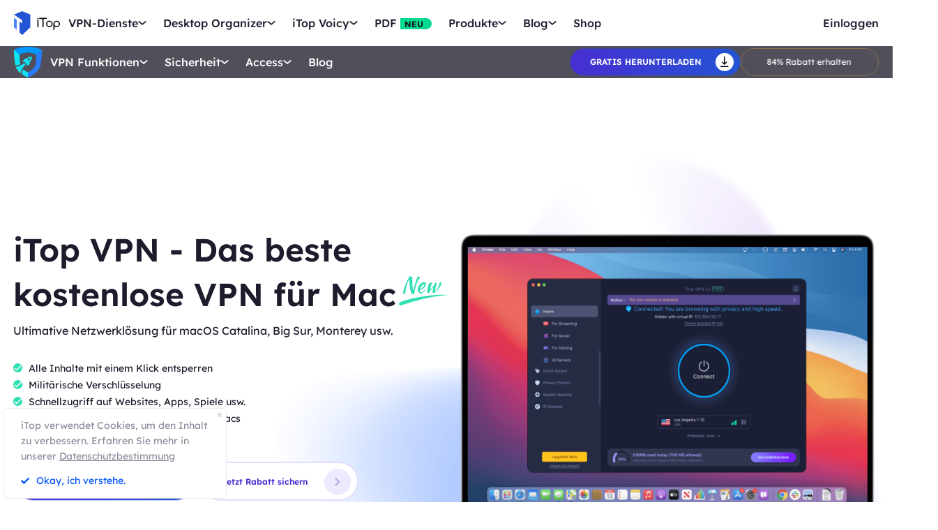

--- FILE ---
content_type: text/html; charset=UTF-8
request_url: https://de.itopvpn.com/vpn-mac?ref=hp&insur=deblog1926
body_size: 23543
content:
<!DOCTYPE html>
<html lang="de">

<head>
    <meta charset="UTF-8">
    <meta http-equiv="X-UA-Compatible" content="IE=edge">
    <!-- <meta name=viewport content="width=device-width,initial-scale=1,minimum-scale=1,maximum-scale=1,user-scalable=no,viewport-fit=cover"> -->
    <meta name="viewport" content="width=device-width,initial-scale=1,minimum-scale=1,maximum-scale=1,shrink-to-fit=no">
    <meta name="referrer" content="no-referrer" />
    <link rel="canonical" href="https://de.itopvpn.com/vpn-mac">
                <link rel="alternate" hreflang="en" href="https://www.itopvpn.com/vpn-mac" />
    <link rel="alternate" hreflang="fr" href="https://fr.itopvpn.com/vpn-mac" />
    <link rel="alternate" hreflang="de" href="https://de.itopvpn.com/vpn-mac" />
    <link rel="alternate" hreflang="it" href="https://it.itopvpn.com/vpn-mac" />
    <link rel="alternate" hreflang="es" href="https://es.itopvpn.com/vpn-mac" />
    <link rel="alternate" hreflang="pt" href="https://pt.itopvpn.com/vpn-mac" />
    <link rel="alternate" hreflang="nl" href="https://nl.itopvpn.com/vpn-mac" />
    <link rel="alternate" hreflang="pl" href="https://pl.itopvpn.com/vpn-mac" />
    <link rel="alternate" hreflang="sv" href="https://sv.itopvpn.com/vpn-mac" />
<link rel="alternate" hreflang="ja" href="https://jp.itopvpn.com/vpn-mac" />
    <link rel="alternate" hreflang="ar" href="https://www.itoparab.com/vpn-mac" />
  
    <link rel="alternate" hreflang="x-default" href="https://www.itopvpn.com/vpn-mac" />
        <link rel="preload" fetchpriority="height" as="image" href="https://de.itopvpn.com/assets/images/bg.png" type="image/png">
    <link rel="preconnect" href="https://fonts.googleapis.com">
    <link rel="preconnect" href="https://fonts.gstatic.com" crossorigin>
    <link href="https://fonts.googleapis.com/css2?family=Spartan:wght@400;500;600;700&display=swap" rel="stylesheet">
    <link href="https://fonts.googleapis.com/css2?family=League+Spartan:wght@400;500;600;700;800&display=swap" rel="stylesheet">
    <link rel="preconnect" href="https://de.itopvpn.com/assets/js/bundle.min.js">
    <script src="https://de.itopvpn.com/assets/js/mapplication.js"></script>
    <link rel="preconnect" href="https://de.itopvpn.com/assets/js/common.min.js">
            <link href="https://de.itopvpn.com/assets/css/global-rem.css?t=1769796262" rel="stylesheet">
                <script src="https://de.itopvpn.com/assets/js/bundle.min.js"></script>

    <title>Sicheres, privates &amp; kostenloses Mac VPN herunterladen | iTop VPN</title>
    <meta name="description" content="Laden Sie dieses kostenlose VPN für Mac mit branchenführendem Datenschutz und blitzschneller Geschwindigkeit herunter.">
<link href="https://de.itopvpn.com/assets/css/vpn-mac.css" rel="stylesheet">
    <script>
        (function(i, s, o, g, r, a, m) {
            i['GoogleAnalyticsObject'] = r;
            i[r] = i[r] || function() {
                (i[r].q = i[r].q || []).push(arguments)
            }, i[r].l = 1 * new Date();
            a = s.createElement(o),
                m = s.getElementsByTagName(o)[0];
            a.async = 1;
            a.src = g;
            m.parentNode.insertBefore(a, m)
        })(window, document, 'script', '//www.google-analytics.com/analytics.js', 'ga');

        ga('create', 'UA-178108664-1', 'auto');
        ga('send', 'pageview');
        var paddle_tracking = '-ref:hp-insur:deblog1926&lan=de';
    </script>
    <!-- Google tag (gtag.js) -->
    <script async src="https://www.googletagmanager.com/gtag/js?id=G-SXS0X92NWF"></script>
    <script>
        window.dataLayer = window.dataLayer || [];

        function gtag() {
            dataLayer.push(arguments);
        }
        gtag('js', new Date());

        gtag('config', 'G-SXS0X92NWF');
    </script>
    <script src="https://de.itopvpn.com/assets/js/common/base64-2.6.2.min.js"></script>
    <script src="https://de.itopvpn.com/assets/js/common.min.js?t=1769796262"></script>
    <script src="https://cdn.paddle.com/paddle/paddle.js?t=1769796262"></script>
    <script type="application/ld+json">
                {
                    "@context": "https://schema.org",
                    "@type": "BreadcrumbList",
                    "itemListElement": [{
                            "@type": "ListItem",
                            "position": 1,
                            "name": "iTop VPN",
                            "item": "https://de.itopvpn.com/"
                        },
                        {
                            "@type": "ListItem",
                            "position": 2,
                            "name": "Sicheres, privates & kostenloses Mac VPN herunterladen | iTop VPN",
                            "item": "https://de.itopvpn.com/vpn-mac",
                            "image": "https://de.itopvpn.com/assets/images/home/img_top_vpn.webp",
                            "description": "Laden Sie dieses kostenlose VPN für Mac mit branchenführendem Datenschutz und blitzschneller Geschwindigkeit herunter."
                        }
                    ]
                }
            </script>
            <script type="application/ld+json">
                {
                    "@context": "https://schema.org",
                    "@id": "https://de.itopvpn.com/#organization",
                    "@type": "Organization",
                    "name": "iTop VPN",
                    "url": "https://de.itopvpn.com/",
                    "logo": "https://de.itopvpn.com/assets/images/common/itop_new_icon.svg"
                }
            </script>
    <script>
        $(function() {
            if ($("._newyear").hasClass("_newyear")) {
                $("._newyear").html("2026");
            }
        });
    </script>
    <style>
        /* .header-nav .nav-right a.nav-login {
            display: none !important;
        } */

        /* @media (max-width: 1024px) {
            .header-nav .nav-left .nav-menu .nav-list .nav-item.item-service {
                display: none !important;
            }
        } */
    </style>
    <style>
        .comm-tags {
            position: relative;
            z-index: 1;
            display: inline-flex;
            align-items: center;
            justify-content: center;
            vertical-align: middle;
            margin-top: -6px;
            padding: 1px 6px;
            font-size: 12px;
            line-height: 1;
            font-weight: 400;
            color: #fff;
            font-style: normal;
            border-radius: 9999px;
            text-align: center;
            font-family: "Lexend", sans-serif !important;
            border-width: 1px;
            border-style: solid;
        }

        .comm-tags>em {
            display: block;
            font: inherit;
            color: inherit;
            line-height: 1;
            font-style: normal;
            transform: scale(0.9);
        }

        .comm-tags.new {
            margin: 0 !important;
            margin-top: -6px !important;
            width: auto !important;
            height: auto !important;
            color: #24D430;
            vertical-align: middle !important;
            border-color: #24D430;
            background: #DFFFE1 !important;
        }

        .comm-tags.improved {
            color: #FF6103;
            border-color: #FF843A;
            background: #FFF7DF;
        }

        @media (max-width: 768px) {
            .footer-mobile {
                padding-bottom: 4rem;
            }
        }
    </style>
    <style>
        body .button.button-new.button-link.btn-default.btn-yellow {
            border-radius: 9999px;
            line-height: 1.5 !important;
            display: flex !important;
            height: 56px;
        }

        body .button .btn-word {
            white-space: nowrap;
        }

        body .button.button-new .arrow-new {
            margin-left: 20px;
        }

        .header-nav.header-product .nav-left .nav-menu .nav-list .nav-item::before {
            display: none !important;
        }

        @media (max-width: 768px) {
            body .button.button-new.button-link.btn-default.btn-yellow {
                display: none !important;
            }

            .header-nav .nav-left .nav-menu .nav-list.login {
                right: 0;
            }

            .header-nav .nav-left .nav-menu .nav-list .nav-link>i.new {
                position: relative;
                right: 0;
                display: inline-flex;
                align-items: center;
                justify-content: center;
                top: 0;
                width: auto;
                height: 20px;
                background-image: none !important;
            }
        }
    </style>

    <style>
    .nav_tag {
        display: inline-flex;
        align-items: center;
        justify-content: center;
        text-align: left;
        flex-shrink: 0;
        height: 16px;
        border-radius: 0 9999px 9999px 0;
        line-height: 1.2;
        font-size: 12px;
        padding: 1px 12px 0;
        padding-left: 6px;
        min-width: 44px;
        font-weight: 700;
        font-style: normal;
        color: #0e0c1a;
        background: #01d990;
    }

    .nav_tag.tag_hot {
        color: #fff;
        background-color: #ff334d;
    }

    .header-nav .nav-left .nav-menu .nav-list.nav-combination .nav-item {
        z-index: -9;
        opacity: 0;
        visibility: hidden;
        width: max-content;
        /* min-width: 716px; */
        padding: 20px 18px 35px;
        display: flex;
        column-gap: 40px;
        row-gap: 30px;
        flex-flow: column;
        flex-wrap: wrap;
        max-height: 300px;
        background: #fff;
    }

    .header-nav .nav-left .nav-menu .nav-list.nav-combination:hover .nav-item {
        opacity: 1;
        visibility: visible;
        z-index: 1
    }

    .header-nav .nav-left .nav-menu .nav-list.nav-combination:hover .nav-item li {
        z-index: 3
    }

    /* // .header-nav .nav-left .nav-menu .nav-list.nav-combination .nav-item::after {
    //     content: '';
    //     display: block;
    //     position: absolute;
    //     width: 1px;
    //     height: 78%;
    //     background-color: #e3e3ed;
    //     top: 11%;
    //     left: 48%
    // } */

    .header-nav .nav-left .nav-menu .nav-list.nav-ied .nav-item li {
        position: relative
    }

    .header-nav .nav-left .nav-menu .nav-list.nav-ied .nav-item li:hover .nav_text b,
    .header-nav .nav-left .nav-menu .nav-list.nav-ied .nav-item li:hover .nav_text p {
        color: #0054FF
    }

    .header-nav .nav-left .nav-menu .nav-list.nav-ied .nav-item li:hover .nav_text p {
        color: #8AB0FF;
    }

    .header-nav .nav-left .nav-menu .nav-list.nav-ied .nav-item li>a {
        display: flex;
        align-items: center;
        justify-content: flex-start;
        column-gap: 20px
    }

    .header-nav .nav-left .nav-menu .nav-list.nav-ied .nav-item li>a:hover .nav_text b,
    .header-nav .nav-left .nav-menu .nav-list.nav-ied .nav-item li>a:hover .nav_text p {
        color: #0054FF
    }

    .header-nav .nav-left .nav-menu .nav-list.nav-ied .nav-item li>a:hover .nav_text p {
        color: #8AB0FF
    }

    .header-nav .nav-left .nav-menu .nav-list.nav-ied .nav-item li .nav_pic {
        width: 40px;
        height: 40px;
        flex-shrink: 0
    }

    .header-nav .nav-left .nav-menu .nav-list.nav-ied .nav-item li .nav_pic>img {
        width: 100%;
        height: auto
    }

    .header-nav .nav-left .nav-menu .nav-list.nav-ied .nav-item li .nav_text b,
    .header-nav .nav-left .nav-menu .nav-list.nav-ied .nav-item li .nav_text p {
        color: #9794A4;
        font-size: 12px;
        line-height: 1.2;
        font-style: normal;
        font-weight: 400;
        max-width: 240px;
    }

    .header-nav .nav-left .nav-menu .nav-list.nav-ied .nav-item li .nav_text b {
        position: relative;
        display: flex;
        align-items: center;
        justify-content: flex-start;
        color: #0E0C1A;
        max-width: 100%;
        font-size: 16px;
        line-height: 1.2;
        font-weight: 500;
        column-gap: 8px;
        padding-bottom: 4px;
    }

    .header-nav .nav-left .nav-menu .nav-list.nav-ied .nav-item.nav-ied {
        min-width: 0;
        /* min-width: 316px */
    }

    .header-nav .nav-left .nav-menu .nav-list.nav-ied .nav-item.nav-ied::after {
        display: none
    }

    @media (max-width: 1200px) {
        .header-nav .nav-left .nav-menu .nav-list.nav-combination .nav-item {
            min-width: 300px;
            max-width: 300px;
            column-gap: 20px;
            row-gap: 30px;
            max-height: 400px;
            overflow: auto;
            flex-wrap: nowrap
        }

        .header-nav .nav-left .nav-menu .nav-list.nav-combination .nav-item::-webkit-scrollbar {
            width: 8px;
            height: 50px
        }

        .header-nav .nav-left .nav-menu .nav-list.nav-combination .nav-item::-webkit-scrollbar-track {
            background: #f1f1f1;
            width: 8px;
            height: 50px
        }

        .header-nav .nav-left .nav-menu .nav-list.nav-combination .nav-item::-webkit-scrollbar-thumb {
            background: #8AB0FF;
            width: 8px;
            height: 50px;
            border-radius: 9999px
        }

        .header-nav .nav-left .nav-menu .nav-list.nav-combination .nav-item::-webkit-scrollbar-thumb:hover {
            background: #79a3fe
        }

        .header-nav .nav-left .nav-menu .nav-list.nav-combinationation .nav-item::after {
            display: none
        }

        .header-nav .nav-left .nav-menu .nav-list.nav-combination .nav-item li {
            width: 100%
        }
    }

    @media (max-width: 768px) {
        .header-nav .nav-left .nav-menu .nav-list.nav-ied .nav-item li .nav_text p{
            max-width: 100%;
        } .header-nav .nav-left .nav-menu .nav-list.nav-combination .nav-item {
            min-width: 100%;
            max-width: 100%;
        }

        .header-nav .nav-left .nav-menu .nav-list.nav-combination .nav-item::after,
        .header-nav .nav-left .nav-menu .nav-list.nav-combination .nav-item::before {
            display: none
        }

        .header-nav .nav-left .nav-menu .nav-list.nav-combination .nav-item li>a {
            padding: 0 !important;
            column-gap: 10px
        }

        .header-nav .nav-left .nav-menu .nav-list.nav-combination.active {
            padding: 0px 16px 30px !important
        }

        .header-nav .nav-left .nav-menu .nav-list.nav-combination.active .nav-item {
            opacity: 1;
            visibility: visible;
            z-index: 9;
            height: auto !important;
            max-height: 100vh !important;
            background: transparent;
        }
    }
</style></head>

<body class="scroll-header" data-name="vpn-mac">
    
            
<nav id="header" class="header-nav nav-bg header-main">
    <div class="header-wrapper">
        <div class="nav-left">
            <a class="nav-logo logo-itop" href="/?ref=hp&insur=deblog1926">
                <img src="https://de.itopvpn.com/assets/images/common/itop_new_icon.svg" width="76" alt="iTop">
            </a>
        </div>
        <div class="nav-center">
            <ul class="nav-menu">
                <li class="nav-list nav-service">
                    <span class="nav-name">VPN-Dienste</span>
                    <div class="nav-secondary nav-menu-bg">
                        <div class="nav-item nav-feature-box">
                            <ul class="nav-feature-left">
                                <li data-type="vpn-pc">
                                    <a href="/vpn-for-pc?ref=hp&insur=deblog1926">
                                        <b>VPN für PC <i class="nav_tag hot_tag"><em>HOT</em></i></b>
                                        <p>Greifen Sie mit einem kostenlosen und sicheren VPN auf globale Verbindungen zu.</p>
                                    </a>
                                </li>
                                <li data-type="vpn-win">
                                    <a href="/vpn-windows?ref=hp&insur=deblog1926">
                                        <b>VPN für Windows <i class="nav_tag hot_tag"><em>HOT</em></i></b>
                                        <p>Das beste kostenlose VPN mit erweiterten Funktionen.</p>
                                    </a>
                                </li>
                                <li data-type="vpn-mac">
                                    <a href="/vpn-mac?ref=hp&insur=deblog1926">
                                        <b>VPN für Mac</b>
                                        <p>Das beste kostenlose VPN für Online-Sicherheit und Datenschutz.</p>
                                    </a>
                                </li>
                                <li data-type="vpn-ios">
                                    <a href="/vpn-ios?ref=hp&insur=deblog1926">
                                        <b>VPN für iOS</b>
                                        <p>Kostenloses und unbegrenztes VPN zum Schutz Ihres Geräts.</p>
                                    </a>
                                </li>
                                <li data-type="vpn-adr">
                                    <a href="/vpn-android?ref=hp&insur=deblog1926">
                                        <b>VPN für Android</b>
                                        <p>Kostenloses und schnelles VPN zur Verbesserung Ihres Online-Erlebnisses.</p>
                                    </a>
                                </li>
                                <li data-type="vpn-linux">
                                    <a href="/vpn-for-linux?ref=hp&insur=deblog1926">
                                        <b>VPN für Linux</b>
                                        <p>Leistungsstarkes VPN für sichere und stabile Verbindungen.</p>
                                    </a>
                                </li>
                                <li data-type="vpn-chrome">
                                    <a href="/vpn-for-chrome?ref=hp&insur=deblog1926">
                                        <b>VPN für Chrome</b>
                                        <p>Kostenlose, schnelle und sichere VPN-Erweiterung für privates Surfen.</p>
                                    </a>
                                </li>
                                <li data-type="vpn-browser">
                                    <a href="/vpn-browser?ref=hp&insur=deblog1926">
                                        <b>Browser mit VPN </b>
                                        <p>Browser mit VPNs gewährleisten Ihre Sicherheit im Internet.</p>
                                    </a>
                                </li>
                            </ul>
                            <div class="nav-feature-list">
                                <div class="nav-feature-top">
                                    <h4 class="nav-feature-title">VPN Download</h4>
                                    <p class="nav-feature-desc">Erkunden Sie die digitale Welt ohne Grenzen, geschützt durch die Sicherheit und Geschwindigkeit von iTop VPN.</p>
                                </div>
                                <div class="nav-feature-inner">
                                    <dl class="nav-feature-item nav-country">
                                        <dt>Warum iTop VPN</dt>
                                        <dd>Was ist ein VPN?</dd>
                                        <dd>Kostenloses VPN</dd>
                                        <dd> VPN ohne Anmeldung</dd>
                                    </dl>
                                    <dl class="nav-feature-item nav-app">
                                        <dt><a href="/vpn-servers?ref=hp&insur=deblog1926">3200+ VPN-Server</a></dt>
                                        <dd>
                                            <a href="/vpn-for-austria?ref=hp&insur=deblog1926">
                                                VPN für Austria
                                            </a>
                                        </dd>
                                        <dd>
                                            <a href="/blog/vpn-tuerkei-kostenlos-6894?ref=hp&insur=deblog1926">
                                                VPN für Türkei
                                            </a>
                                        </dd>
                                        <dd>
                                            <a href="/blog/vpn-oesterreich-763?ref=hp&insur=deblog1926">
                                                VPN für Österreich
                                            </a>
                                        </dd>
                                        <dd>
                                            <a href="/blog/vpn-schweiz-2090?ref=hp&insur=deblog1926">
                                                VPN für Schweiz
                                            </a>
                                        </dd>
                                    </dl>
                                    <dl class="nav-feature-item nav-game">
                                        <dt>Streaming & Apps</dt>
                                        <dd>
                                            <a href="/blog/netflix-vpn-1501?ref=hp&insur=deblog1926">
                                                VPN für Netflix
                                            </a>
                                        </dd>
                                        <dd>
                                            <a href="/blog/rtl-live-stream-6157?ref=hp&insur=deblog1926">
                                                VPN für RTL Live
                                            </a>
                                        </dd>
                                        <dd>
                                            <a href="/blog/den-standort-auf-tiktok-aendern-792?ref=hp&insur=deblog1926">
                                                VPN für Tiktok
                                            </a>
                                        </dd>
                                        <dd>
                                            <a href="/blog/fritzbox-vpn-einrichten-7178?ref=hp&insur=deblog1926">
                                                VPN für FritzBox
                                            </a>
                                        </dd>
                                    </dl>
                                    <dl class="nav-feature-item nav-game">
                                        <dt>VPN für Spiele</dt>
                                        <dd>VPN für Warzone</dd>
                                        <dd>
                                            <a href="/blog/vpn-fuer-pubg-962?ref=hp&insur=deblog1926">
                                                VPN für Pubg
                                            </a>
                                        </dd>
                                        <dd>
                                            <a href="/blog/vpn-world-of-tanks-3455?ref=hp&insur=deblog1926">
                                                VPN für World of Tanks
                                            </a>
                                        </dd>
                                    </dl>
                                </div>
                                <div class="nav-feature-btn">
                                    <div class="btn-box vpn-pc nav_on">
                                        <a class="button-combe button btn-not  btn-primary btn-default button-new free-down upper" data-href="https://www.itopvpn.com/downloadmac?insur=deblog1926" data-vpn="vpn-pc" onclick="gotoThankyou($(this));gtag('event', 'de_vpn_dl_mac_de_header')">
                                            <span class="btn-word">Gratis herunterladen</span>
                                            <span class="arrow-new">
                                                <svg class="new-svg">
                                                    <use xlink:href="#home_download"></use>
                                                </svg>
                                            </span>
                                            <svg class="new-svg">
                                                <use xlink:href="#home_download"></use>
                                            </svg>
                                        </a>
                                        <a class="button btn-not  btn-primary button-link btn-default button-new get-off btn-gold" href="/purchase?ref=itopvpn_pc&insur=deblog1926" onclick="gtag('event', 'de_vpn_buyclick_mac_de_header')">
                                            <span class="btn-word buy">
                                                Jetzt kaufen                                            </span>
                                            <span class="arrow-new">
                                                <svg class="new-svg">
                                                    <use xlink:href="#itop_right"></use>
                                                </svg>
                                            </span>
                                        </a>
                                    </div>
                                    <div class="btn-box vpn-win">
                                        <a class="button-combe button btn-not  btn-primary btn-default button-new free-down upper" data-href="https://www.itopvpn.com/download?insur=deblog1926" data-vpn="vpn-windows" onclick="gotoThankyou($(this));gtag('event', 'de_vpn_dl_mac_de_header')">
                                            <span class="btn-word">
                                                Gratis herunterladen                                            </span>
                                            <span class="arrow-new">
                                                <svg class="new-svg">
                                                    <use xlink:href="#itop_download"></use>
                                                </svg>
                                            </span>
                                            <svg class="new-svg">
                                                <use xlink:href="#itop_download"></use>
                                            </svg>
                                        </a>
                                        <a class="button btn-not  btn-primary button-link btn-default button-new get-off btn-gold" data-href="/purchase?ref=itopvpn_win&insur=deblog1926" onclick="gotoPurchase($(this));gtag('event', 'de_vpn_buyclick_mac_de_header')">
                                            <span class="btn-word buy">
                                                Jetzt kaufen                                            </span>
                                            <span class="arrow-new">
                                                <svg class="new-svg">
                                                    <use xlink:href="#itop_right"></use>
                                                </svg>
                                            </span>
                                        </a>
                                    </div>
                                    <div class="btn-box vpn-mac">
                                        <a class="button-combe button btn-not  btn-primary btn-default button-new free-down upper" data-href="https://www.itopvpn.com/downloadmac?insur=deblog1926" data-vpn="vpn-mac" onclick="gotoThankyou($(this));gtag('event', 'de_vpn_dl_mac_de_header');">
                                            <span class="btn-word">
                                                Gratis herunterladen                                            </span>
                                            <span class="arrow-new">
                                                <svg class="new-svg">
                                                    <use xlink:href="#itop_download"></use>
                                                </svg>
                                            </span>
                                            <svg class="new-svg">
                                                <use xlink:href="#itop_download"></use>
                                            </svg>
                                        </a>
                                        <a class="button btn-not  btn-primary button-link btn-default button-new get-off btn-gold" data-href="/purchase?ref=itopvpn_mac&insur=deblog1926" onclick="gotoPurchase($(this));gtag('event', 'de_vpn_buyclick_mac_de_header')">
                                            <span class="btn-word buy">
                                                Jetzt kaufen                                            </span>
                                            <span class="arrow-new">
                                                <svg class="new-svg">
                                                    <use xlink:href="#itop_right"></use>
                                                </svg>
                                            </span>
                                        </a>
                                    </div>
                                    <div class="btn-box vpn-ios">
                                        <a class="button-combe button btn-not  btn-primary btn-default button-new free-down upper" href="https://goto.itopvpn.com/downloadcenter?product=de-itopios&c=deblog1926" onclick="gotoThankyou($(this));gtag('event', 'de_vpn_dl_mac_de_header')">
                                            <span class="btn-word">
                                                Gratis herunterladen                                            </span>
                                            <span class="arrow-new">
                                                <svg class="new-svg">
                                                    <use xlink:href="#itop_download"></use>
                                                </svg>
                                            </span>
                                            <svg class="new-svg">
                                                <use xlink:href="#itop_download"></use>
                                            </svg>
                                        </a>
                                        <a class="button btn-not  btn-primary button-link btn-default button-new get-off btn-gold" data-href="/purchase?ref=itopvpn_ios&insur=deblog1926" onclick="gotoPurchase($(this));gtag('event', 'de_vpn_buyclick_mac_de_header')">
                                            <span class="btn-word buy">
                                                Jetzt kaufen                                            </span>
                                            <span class="arrow-new">
                                                <svg class="new-svg">
                                                    <use xlink:href="#itop_right"></use>
                                                </svg>
                                            </span>
                                        </a>
                                    </div>
                                    <div class="btn-box vpn-adr">
                                        <a class="button-combe button btn-not  btn-primary btn-default button-new free-down upper" href="https://www.itopvpn.com/downloadapk?lan=de&insur=deblog1926" onclick="gotoThankyou($(this));gtag('event', 'de_vpn_dl_mac_de_header')">
                                            <span class="btn-word">
                                                Gratis herunterladen                                            </span>
                                            <span class="arrow-new">
                                                <svg class="new-svg">
                                                    <use xlink:href="#itop_download"></use>
                                                </svg>
                                            </span>
                                            <svg class="new-svg">
                                                <use xlink:href="#itop_download"></use>
                                            </svg>
                                        </a>
                                        <a class="button btn-not  btn-primary button-link btn-default button-new get-off btn-gold" data-href="/purchase?ref=itopvpn_adr&insur=deblog1926" onclick="gotoPurchase($(this));gtag('event', 'de_vpn_buyclick_mac_de_header')">
                                            <span class="btn-word buy">
                                                Jetzt kaufen                                            </span>
                                            <span class="arrow-new">
                                                <svg class="new-svg">
                                                    <use xlink:href="#itop_right"></use>
                                                </svg>
                                            </span>
                                        </a>
                                    </div>
                                    <div class="btn-box vpn-linux">
                                        <a class="button-combe button btn-not  btn-primary btn-default button-new free-down upper" data-href="https://www.itopvpn.com/downloadmac?insur=deblog1926" data-vpn="vpn-linux" onclick="gotoThankyou($(this));gtag('event', 'de_vpn_dl_mac_de_header')">
                                            <span class="btn-word">
                                                Gratis herunterladen                                            </span>
                                            <span class="arrow-new">
                                                <svg class="new-svg">
                                                    <use xlink:href="#home_download"></use>
                                                </svg>
                                            </span>
                                            <svg class="new-svg">
                                                <use xlink:href="#home_download"></use>
                                            </svg>
                                        </a>
                                        <a class="button btn-not  btn-primary button-link btn-default button-new get-off btn-gold" href="/purchase?ref=itopvpn_linux&insur=deblog1926" onclick="gtag('event', 'de_vpn_buyclick_mac_de_header')">
                                            <span class="btn-word buy">
                                                Jetzt kaufen                                            </span>
                                            <span class="arrow-new">
                                                <svg class="new-svg">
                                                    <use xlink:href="#itop_right"></use>
                                                </svg>
                                            </span>
                                        </a>
                                    </div>
                                    <div class="btn-box vpn-chrome">
                                        <a class="button-combe button btn-not  btn-primary btn-default button-new free-down upper" data-href="https://chromewebstore.google.com/detail/itop-vpn/apgjgibgkdfemblclkifgndfhkcbmfjl?referrer=utm_source%3Ddeblog1926&insur=deblog1926&lang=de" data-vpn="vpn-chrome" onclick="gotoThankyou($(this));gtag('event', 'de_vpn_dl_mac_de_header')">
                                            <span class="btn-word">
                                                Gratis herunterladen                                            </span>
                                            <span class="arrow-new">
                                                <svg class="new-svg">
                                                    <use xlink:href="#itop_download"></use>
                                                </svg>
                                            </span>
                                            <svg class="new-svg">
                                                <use xlink:href="#itop_download"></use>
                                            </svg>
                                        </a>
                                        <a class="button btn-not  btn-primary button-link btn-default button-new get-off btn-gold" data-href="/purchase?ref=itopvpn_chrome&insur=deblog1926" onclick="gotoPurchase($(this));gtag('event', 'de_vpn_buyclick_mac_de_header')">
                                            <span class="btn-word buy">
                                                Jetzt kaufen                                            </span>
                                            <span class="arrow-new">
                                                <svg class="new-svg">
                                                    <use xlink:href="#itop_right"></use>
                                                </svg>
                                            </span>
                                        </a>
                                    </div>
                                    <div class="btn-box vpn-browser">
                                        <a class="button-combe button btn-not  btn-primary btn-default button-new free-down upper" data-href="https://www.itopvpn.com/downloadbrowser?insur=deblog1926" data-vpn="vpn-browser" onclick="gotoThankyou($(this));gtag('event', 'de_ipb_dl_mac_de_header')">
                                            <span class="btn-word">
                                                Gratis herunterladen                                            </span>
                                            <span class="arrow-new">
                                                <svg class="new-svg">
                                                    <use xlink:href="#home_download"></use>
                                                </svg>
                                            </span>
                                            <svg class="new-svg">
                                                <use xlink:href="#home_download"></use>
                                            </svg>
                                        </a>
                                        <a class="button btn-not  btn-primary button-link btn-default button-new get-off btn-gold" href="/browser/purchase?ref=ipb_navi&insur=deblog1926" onclick="gtag('event', 'de_ipb_buyclick_mac_de_header')">
                                            <span class="btn-word buy">
                                                Jetzt kaufen                                            </span>
                                            <span class="arrow-new">
                                                <svg class="new-svg">
                                                    <use xlink:href="#itop_right"></use>
                                                </svg>
                                            </span>
                                        </a>
                                    </div>
                                </div>
                            </div>
                        </div>
                    </div>
                </li>
                <li class="nav-list nav-ied nav-combination">
                    <span class="nav-name">Desktop Organizer</span>
                    <div class="nav-secondary nav-menu-bg">
                        <ul class="nav-item">
                            <li>
                                <a href="/itop-easy-desktop?ref=hp&insur=deblog1926">
                                    <div class="nav_pic">
                                        <img src="https://de.itopvpn.com/assets/images/header/logo_ied.png" width="40" height="40" alt="iTop Easy Desktop ">
                                    </div>
                                    <div class="nav_text">
                                        <b>iTop Easy Desktop <i class="nav_tag hot_tag"><em>HOT</em></i></b>
                                        <p>Kostenloser PC Desktop Organizer und Hintergrund.</p>
                                    </div>
                                </a>
                            </li>
                        </ul>
                    </div>
                </li>
                <li class="nav-list nav-voicy nav-combination">
                    <span class="nav-name">iTop Voicy</span>
                    <div class="nav-secondary nav-menu-bg">
                        <ul class="nav-item">
                            <li>
                                <a href="/itop-voicy?ref=hp&insur=deblog1926">
                                    <div class="nav_pic">
                                        <img src="https://de.itopvpn.com/assets/images/header/logo_voicy.png" width="40" height="40" alt="iTop Voicy">
                                    </div>
                                    <div class="nav_text">
                                        <b>iTop Voicy <i class="nav_tag new_tag"><em>NEU</em></i></b>
                                        <p>KI Stimmenverzerrer für PC in Echtzeit</p>
                                    </div>
                                </a>
                            </li>
                        </ul>
                    </div>
                </li>
                <li class="nav-list nav-pdf bottom-arrow">
                    <a class="nav-name" href="/pdf?ref=hp&insur=deblog1926">PDF <i class="nav_tag new_tag"><b>NEU</b></i></a>
                </li>
                <li class="nav-list nav-utility nav-row">
                    <span class="nav-name">Produkte</span>
                    <div class="nav-secondary nav-menu-bg">
                        <ul class="nav-item">

                            <li>
                                <a href="/screen-recorder?ref=hp&insur=deblog1926">
                                    <span class="item-name">iTop Screen Recorder</span>
                                    <i class="nav_tag hot_tag"><b>HOT</b></i>
                                </a>
                            </li>
                            <li>
                                <a href="/ai-math-solver?ref=hp&insur=deblog1926">
                                    <span class="item-name">iTop AI Math Solver</span>
                                    <i class="nav_tag new_tag"><b>NEU</b></i>
                                </a>
                            </li>
                            <li>
                                <a href="/data-recovery-software?ref=hp&insur=deblog1926">
                                    <span class="item-name">iTop Data Recovery</span>
                                    <i class="nav_tag hot_tag"><b>HOT</b></i>
                                </a>
                            </li>
                            <li>
                                <a href="/screenshot?ref=hp&insur=deblog1926">
                                    <span class="item-name">iTop Screenshot</span>
                                </a>
                            </li>
                            <li>
                                <a href="https://gamebooster.itopvpn.com/index.php?ref=hp&insur=deblog1926">
                                    <span class="item-name">Smart Game Booster</span>
                                </a>
                            </li>
                            <li>
                                <a href="/dualsafe-password-manager?ref=hp&insur=deblog1926">
                                    <span class="item-name">Dualsafe Password Manager</span>
                                    <i class="nav_tag"><b>NEU</b></i>
                                </a>
                            </li>
                            <li>
                                <a href="https://iotransfer.itopvpn.com/?ref=hp&insur=deblog1926">
                                    <span class="item-name">IOTransfer</span>
                                </a>
                            </li>


                            <li>
                                <a href="/top-data-protector?ref=hp&insur=deblog1926">
                                    <span class="item-name">Top Data Protector</span>
                                </a>
                            </li>
                        </ul>
                    </div>
                </li>
                <li class="nav-list nav-blog">
                    <span class="nav-name">Blog</span>
                    <div class="nav-secondary nav-menu-bg">
                        <ul class="nav-item">
                            <li>
                                <a href="/blog?ref=hp&insur=deblog1926&sort=19">
                                    <span class="item-name">VPN für Windows</span>
                                </a>
                            </li>
                            <li>
                                <a href="/blog?ref=hp&insur=deblog1926&sort=61">
                                    <span class="item-name">Nützliche VPN-Tipps</span>
                                </a>
                            </li>
                            <li>
                                <a href="/recorder-tips?ref=hp&insur=deblog1926">
                                    <span class="item-name">Bildschirm aufnehmen </span>
                                </a>
                            </li>
                            <li>
                                <a href="/desktop-tips?ref=hp&insur=deblog1926">
                                    <span class="item-name">Desktop-Tipps</span>
                                </a>
                            </li>
                            <li>
                                <a href="/blog?ref=hp&insur=deblog1926&sort=169">
                                    <span class="item-name">Daten wiederherstellen</span>
                                </a>
                            </li>
                            <li>
                                <a href="/pdf-tips?ref=hp&insur=deblog1926">
                                    <span class="item-name">PDF-Tipps</span>
                                </a>
                            </li>
                        </ul>
                    </div>
                </li>
                <li class="nav-list nav-store store-nav bottom-arrow">
                    <a class="nav-name" href="/store?ref=hp&insur=deblog1926">Shop</a>
                </li>
            </ul>
        </div>
        <div class="nav-right">
            <div class="nav-list header-btn nav-sale-icon"></div>
            <ul class="nav-menu">
                <li class="nav-list nav-store bottom-arrow login">
                    <a class="nav-name nav-link nav-login" data-acount="Mein Konto" data-out="Ausloggen" data-in="Einloggen" data-in-link="/login?ref=hp&insur=deblog1926" data-out-link="/signup?ref=hp&insur=deblog1926" data-acount-link="/user-account?ref=hp&insur=deblog1926" data-purchase-link="/purchase?ref=hp&insur=deblog1926" data-in-ga="gtag('event', 'de_itop_loginclick_mac_de_navi');" data-out-ga="gtag('event', 'de_itop_signout_mac_de_navi');" data-acount-ga="gtag('event', 'de_itop_myaccount_mac_de_navi');">
                        Einloggen                    </a>
                </li>
            </ul>
        </div>

        <!-- <div class="mobile-nav">
            <span class="navIcon"></span>
        </div>
        <div class="mobile-bg"></div> -->
    </div>
    <div class="mobile-header" style="display: none;">
        <div class="header-logo">
            <a class="nav-logo logo-itop" href="/?ref=hp&insur=deblog1926">iTop VPN</a>
        </div>
        <div class="mobile-action">
            <div class="mobile-nav">
                <span class="navIcon"></span>
            </div>
            <div class="mobile-close" style="display: none;">
                <svg class="closeIcon" width="36" height="35.881">
                    <path d="M36,7.644,21.552,21.971,36,36.3l-3.613,3.613L17.939,25.584,3.613,39.912,0,36.3,14.328,21.971,0,7.644,3.613,4.031,17.94,18.359,32.389,4.031Z" transform="translate(0 -4.031)" fill="#1e1c2c" />
                </svg>
            </div>
        </div>
    </div>
    <div class="mobile-bg" style="display: none;"></div>
</nav>

<script>
    $('#header .nav-list.nav-service .nav-feature-left li').hover(function() {
        let prod_type = $(this).attr("data-type");
        // $("#header .nav-feature-btn.btn-box").removeClass("nav_on");
        $("#header .nav-feature-btn .btn-box." + prod_type).addClass("nav_on").siblings().removeClass("nav_on");
    })
</script>    
    
    
    <style>
    @media (max-width: 768px) {
        body .button.button-new {
            margin: 0 auto;
            max-width: 90% !important;
        }

        .vpn-mac .pc-btn {
            width: 100%;
        }

        body .button.button-new.button-link {
            display: none !important;
        }
    }

    .vpn-mac .section-earth .earth-ul li ._icon {
        position: relative;
    }

    .vpn-mac .section-earth .earth-ul li ._icon._icon_device::after {
        position: absolute;
        z-index: 1;
        right: 0px;
        bottom: 6px;
        content: attr(data-text);
        display: flex;
        align-items: center;
        justify-content: center;
        text-align: center;
        font-size: 14px;
        line-height: 1.5;
        font-weight: 400;
        color: #fff;
        width: 18px;
        height: 18px;
        border-radius: 50%;
        background: #0054FF;
    }
</style>
<nav class="header-nav nav-bg header-product header-vpn">
    <div class="header-wrapper">
        <div class="nav-left">
            <a class="nav-logo" href="/?ref=hp&insur=deblog1926">
                <img class="logo" src="https://de.itopvpn.com/assets/images/header/logo.svg" alt="iTop VPN">
            </a>
        </div>
        <div class="nav-center">
            <ul class="nav-menu">
                <li class="nav-list">
                    <span class="nav-name">VPN Funktionen</span>
                    <div class="nav-secondary nav-menu-bg">
                        <ul class="nav-item">
                            <li>
                                <a href="/what-is-my-ip?ref=hp&insur=deblog1926">
                                    <span class="item-name">Was ist meine IP</span>
                                </a>
                            </li>
                            <li>
                                <a href="/hide-my-ip?ref=hp&insur=deblog1926">
                                    <span class="item-name">IP Adresse verbergen</span>
                                </a>
                            </li>
                            <li>
                                <a href="/free-vpn?ref=hp&insur=deblog1926">
                                    <span class="item-name">VPN gratis</span>
                                </a>
                            </li>
                        </ul>
                    </div>
                </li>
                <li class="nav-list">
                    <span class="nav-name">Sicherheit</span>
                    <div class="nav-secondary nav-menu-bg">
                        <ul class="nav-item">
                            <li>
                                <a href="/network-solution?ref=hp&insur=deblog1926">
                                    <span class="item-name">Netzwerklösung</span>
                                </a>
                            </li>
                            <li>
                                <a href="/kill-switch?ref=hp&insur=deblog1926">
                                    <span class="item-name">Kill Switch</span>
                                </a>
                            </li>
                        </ul>
                    </div>
                </li>
                <li class="nav-list">
                    <span class="nav-name">Access</span>
                    <div class="nav-secondary nav-menu-bg">
                        <ul class="nav-item">
                            <li>
                                <a href="/free-streaming?ref=hp&insur=deblog1926">
                                    <span class="item-name">Free Streaming</span>
                                </a>
                            </li>
                            <li>
                                <a href="/unblock-websites?ref=hp&insur=deblog1926">
                                    <span class="item-name">Webseiten Entsperren</span>
                                </a>
                            </li>
                            <li>
                                <a href="/vpn-for-gaming?ref=hp&insur=deblog1926">
                                    <span class="item-name">VPN für Gaming</span>
                                </a>
                            </li>
                        </ul>
                    </div>
                </li>
                <li class="nav-list nav-store store-nav bottom-arrow">
                    <a class="nav-name" href="/blog?ref=hp&insur=deblog1926">Blog</a>
                </li>
            </ul>
        </div>
        <div class="nav-right">
            <ul class="nav-menu">
                <li class="nav-list no-arrow">
                    <div class="secondary_btn">
                        <a class="button-combe button btn-not  btn-primary btn-default button-new upper" data-href="https://www.itopvpn.com/downloadmac?insur=deblog1926" onclick="gotoThankyou($(this));gtag('event', 'de_vpn_dl_mac_de_navi');">
                            <span class="btn-word">
                                Gratis herunterladen                            </span>
                            <span class="arrow-new">
                                <svg class="new-svg">
                                    <use xlink:href="#itop_download"></use>
                                </svg>
                            </span>
                            <svg class="new-svg">
                                <use xlink:href="#itop_download"></use>
                            </svg>
                        </a>
                        <a class="button-link btn-gold secondary-br" href="/purchase?ref=itopvpn_nav&insur=deblog1926" onclick="gtag('event', 'de_vpn_buyclick_mac_de_navi');">
                            <span class="btn-word">
                                84% Rabatt erhalten
                            </span>
                            <svg class="arrow-right">
                                <use xlink:href="#arrow-right"></use>
                            </svg>
                        </a>
                    </div>
                </li>
            </ul>
            <div class="mobile-close">
                <span class="claseIcon"></span>
            </div>
        </div>
    </div>

    <div class="mobile-header mobile-product" style="display: none;">
        <div class="header-logo">
            <a class="nav-logo logo-itop" href="/?ref=hp&insur=deblog1926">iTop VPN</a>
        </div>
        <div class="mobile-action">
            <div class="mobile-nav">
                <span class="navIcon"></span>
            </div>
            <div class="mobile-close" style="display: none;">
                <span class="closeIcon"></span>
            </div>
        </div>
    </div>
    <div class="mobile-bg" style="display: none;"></div>
</nav>

<script>
    $(function() {
        var pageName = getPageName(),
            downloadUrl = 'https://www.itopvpn.com/downloadmac?insur=deblog1926'
        if (pageName == 'vpn-windows') {
            downloadUrl = 'https://www.itopvpn.com/download?insur=deblog1926'
        } else if (pageName == 'vpn-mac') {
            downloadUrl = 'https://www.itopvpn.com/downloadmac?insur=deblog1926'
        } else if (pageName == 'vpn-ios') {
            downloadUrl = 'https://goto.itopvpn.com/downloadcenter?product=de-itopios&c=deblog1926'
        } else if (pageName == 'vpn-android') {
            downloadUrl = 'https://www.itopvpn.com/downloadapk?lan=de&insur=deblog1926'
        } else if (pageName == 'vpn-for-chrome') {
            downloadUrl = ''
        } else if (pageName == 'vpn-for-firefox') {
            downloadUrl = ''
        }
        $('.header-vpn .nav-right .button-combe').attr('data-href', downloadUrl);

        if ($("body").hasClass("blogdetail-body")) {
            $('.button-link').attr({
                'href': '/purchase?insur=deblog1926&ref=hp'
            })
            // $('.button-combe').attr({
            //     'href': 'https://www.itopvpn.com/downloadmac?insur=deblog1926',
            //     'data-href': ''
            // })
        }
    })
</script><div class="itop-ad mobile_page itop-ad-product on">
    <div class="ad-box">
        <ul class="ad-left">
            <a href="/?ref=hp&insur=deblog1926" onclick="ga('send', 'event', 'iconclick-home-mac_de', 'click', 'nav-vpn');">
                <div class="icon">
                    <img src="https://de.itopvpn.com/assets/images/common/home.png" alt="Home" width="43" height="43" srcset="">
                </div>
                <div class="text">Home</div>
            </a>
            <a href="javascript:void(0);" onclick="handleGotoVpn();ga('send', 'event', 'iconclick-feature-mac_de', 'click', 'nav-vpn');">
                <div class="icon">
                    <img src="https://de.itopvpn.com/assets/images/common/feature.png" alt="Feature" width="43" height="43" srcset="">
                </div>
                <div class="text">Feature</div>
            </a>
        </ul>
        <a href="/purchase?ref=itopvpn_nav&insur=deblog1926" onclick="ga('send', 'event', 'iconclick-store-mac_de', 'click', 'nav-vpn');gtag('event', 'de_vpn_buyclick_mac_de_navi');" class="ad-right">
            79% OFF        </a>
    </div>
</div>
<script>
    if ($("body").hasClass("blogbody")) {
        $('.ad-right').attr({
            'href': '/purchase?ref=hp&insur=debloghp'
        })
    }
    if ($("body").hasClass("blogdetail-body")) {
        $('.ad-right').attr({
            'href': '/purchase?insur=deblog1926&ref=hp'
        })
    }
</script>

<script>
    // pageName
    let _vpnname = 'vpn-mac';

    function handleGotoVpn() {
        let targetVpnName = 'banner';
        // if (_vpnname == "screen-recorder") {
        //     targetVpnName = "moment";
        // } else if (_vpnname == "online-screen-recorder") {
        //     targetVpnName = "tool-getvideo";
        // } else if (_vpnname == "video-editor") {
        //     targetVpnName = "introduction";
        // } else {
        //     targetVpnName = "banner";
        // }
        let _vpnHeight = parseInt($(window).height())
        $('html, body').animate({
            // scrollTop: $("body").offset().top + _vpnHeight
            scrollTop: _vpnHeight
        }, 500);
    }
</script><div class="vpn-mac" id="vpnMac">
    <div class="section banner" id="floatBanner">
        <div class="mac-wrapper">
            <div class="_left">
                <h1 class="transformY-1">iTop VPN - Das beste kostenlose VPN für Mac</h1>
                <p class="desc transformY-2">Ultimative Netzwerklösung für macOS Catalina, Big Sur, Monterey usw.</p>
                <ul class="transformY-3">
                    <li>Alle Inhalte mit einem Klick entsperren</li>
                    <li>Militärische Verschlüsselung</li>
                    <li>Schnellzugriff auf Websites, Apps, Spiele usw.</li>
                    <li>Kostenloses VPN für MacBook und alle Macs</li>
                </ul>
                <div class="pc-btn transformY-4">
                    <a class="button-combe button btn-not   btn-default button-new btn-mac upper" data-href="https://www.itopvpn.com/downloadmac?insur=deblog1926" onclick="gotoThankyou($(this));gtag('event', 'de_vpn_dl_mac_de_vpnmac_first');">
                        <span class="btn-word">
                            Gratis herunterladen                        </span>
                        <span class="arrow-new">
                            <svg class="new-svg">
                                <use xlink:href="#itop_download"></use>
                            </svg>
                        </span>
                        <svg class="new-svg">
                            <use xlink:href="#itop_download"></use>
                        </svg>
                    </a>
                    <a class="button btn-not   button-link btn-default button-new" href="/purchased?ref=hp&insur=deblog1926" onclick="gtag('event', 'de_vpn_buyclick_mac_de_vpnmac_first');">
                        <span class="btn-word buy btn-pc">
                            Jetzt Rabatt sichern                        </span>
                        <span class="btn-word buy btn-mobile">
                            Jetzt Rabatt sichern                        </span>
                        <span class="arrow-new">
                            <svg class="new-svg">
                                <use xlink:href="#itop_right"></use>
                            </svg>
                        </span>
                    </a>
                </div>
                <div class="equipment gray transformY-5">
                    <div class="icon-box">
                        <a href="/vpn-windows?ref=hp&insur=deblog1926" onclick="ga('send', 'event', 'itopwinpageclick-mac_de', 'click', 'vpnmac')">
                            <svg class="arrow-icon winds icon-svg">
                                <use xlink:href="#vpn-wins"></use>
                            </svg>
                        </a>
                        <a class="mac-box" data-href="https://www.itopvpn.com/downloadmac?insur=deblog1926" onclick="gotoThankyou($(this));ga('send', 'event', 'itopdl-mac_de', 'download', 'vpnmac');">
                            <svg class="arrow-icon mac icon-svg">
                                <use xlink:href="#vpn-mac"></use>
                            </svg>
                        </a>
                        <a class="equi-btn android" href="/vpn-android?ref=hp&insur=deblog1926">
                            <svg class="arrow-icon icon-svg android">
                                <use xlink:href="#vpn-android"></use>
                            </svg>
                        </a>
                        <a href="/vpn-ios?ref=hp&insur=deblog1926" onclick="ga('send', 'event', 'itopiospageclick-mac_de', 'click', 'vpnmac')">
                            <svg class="arrow-icon apple icon-svg">
                                <use xlink:href="#vpn-apple"></use>
                            </svg>
                        </a>
                    </div>
                </div>
            </div>
            <div class="banner-img transformY-1">
                <img src="https://de.itopvpn.com/assets/images/vpn-mac/mac-box.png" alt="The Best Free VPN for Mac - iTop VPN" />
            </div>
            <div class="icon-mouse">
                <img class="lazy" src="https://de.itopvpn.com/assets/images/common/blank.gif" data-echo="https://de.itopvpn.com/assets/images/vpn-mac/icon-mouse.svg" alt="" />
            </div>
        </div>
    </div>
    <div class="section section-setup scroll-animation">
        <div class="mac-wrapper">
            <h2 class="showup delay2">iTop VPN für Mac in 3 Schritten einrichten </h2>
            <div class="step-list">
                <div class="step showup delay4">
                    <div class="step-img">
                        <img class="lazy" src="https://de.itopvpn.com/assets/images/common/blank.gif" data-echo="https://de.itopvpn.com/assets/images/vpn-mac/step01.png" alt="How to Set Up a VPN on Mac - Step 1" />
                    </div>
                    <div class="step-num">1</div>
                    <div class="step-name">Kostenloses VPN für Mac herunterladen</div>
                </div>
                <div class="step step-02 showup delay5">
                    <div class="step-img">
                        <img class="lazy" src="https://de.itopvpn.com/assets/images/common/blank.gif" data-echo="https://de.itopvpn.com/assets/images/vpn-mac/step02.png" alt="How to Set Up a VPN on Mac - Step 2" />
                    </div>
                    <div class="step-num">2</div>
                    <div class="step-name">VPN auf dem Mac installieren</div>
                </div>
                <div class="step showup delay6">
                    <div class="step-img">
                        <img class="lazy" src="https://de.itopvpn.com/assets/images/common/blank.gif" data-echo="https://de.itopvpn.com/assets/images/vpn-mac/step03.png" alt="How to Set Up a VPN on Mac - Step 3" />
                    </div>
                    <div class="step-num">3</div>
                    <div class="step-name">Mit VPN auf dem Mac verbinden</div>
                </div>
            </div>
        </div>
    </div>
    <div class="section">
        <div class="btn-wrapper scroll-animation">
            <div class="pc-btn showup">
                <a class="button-combe button btn-not   btn-default button-new btn-mac upper" data-href="https://www.itopvpn.com/downloadmac?insur=deblog1926" onclick="gotoThankyou($(this));gtag('event', 'de_vpn_dl_mac_de_vpnmac_step');">
                    <span class="btn-word">
                        Gratis herunterladen                    </span>
                    <span class="arrow-new">
                        <svg class="new-svg">
                            <use xlink:href="#itop_download"></use>
                        </svg>
                    </span>
                    <svg class="new-svg">
                        <use xlink:href="#itop_download"></use>
                    </svg>
                </a>
                <a class="button btn-not   button-link btn-default button-new" href="/purchased?ref=hp&insur=deblog1926" onclick="gtag('event', 'de_vpn_buyclick_mac_de_vpnmac_step');">
                    <span class="btn-word buy btn-pc">
                        Jetzt Rabatt sichern                    </span>
                    <span class="btn-word buy btn-mobile">
                        Jetzt Rabatt sichern                    </span>
                    <span class="arrow-new">
                        <svg class="new-svg">
                            <use xlink:href="#itop_right"></use>
                        </svg>
                    </span>
                </a>
            </div>
        </div>
    </div>
    <div class="section section-use scroll-animation">
        <div class="mac-wrapper">
            <h2 class="showup delay2">Verwenden Sie iTop VPN für Mac in jedem Bereich Ihres Lebens</h2>
            <div class="use-img-box showup delay4">
                <div class="use-img use-img-01">
                    <img class="lazy" src="https://de.itopvpn.com/assets/images/vpn-mac/use01.png" alt="Use iTop VPN for Mac in Every Part of Your Life - chatting" />
                </div>
                <div class="use-img use-img-02">
                    <img class="lazy" src="https://de.itopvpn.com/assets/images/vpn-mac/use02.png" alt="Use iTop VPN for Mac in Every Part of Your Life - Streaming" />
                </div>
                <div class="use-img use-img-03">
                    <img class="lazy" src="https://de.itopvpn.com/assets/images/vpn-mac/use03.png" alt="Use iTop VPN for Mac in Every Part of Your Life - Gaming" />
                </div>
                <div class="use-img use-img-04">
                    <img class="lazy" src="https://de.itopvpn.com/assets/images/vpn-mac/use04.png" alt="Use iTop VPN for Mac in Every Part of Your Life - Downloading" />
                </div>
                <div class="use-img use-img-05">
                    <img class="lazy" src="https://de.itopvpn.com/assets/images/vpn-mac/use05.png" alt="Use iTop VPN for Mac in Every Part of Your Life - Browsing" />
                </div>
            </div>
            <div class="use-list showup delay6">
                <div class="use-item use-item-01">
                    <div class="name">Chatten</div>
                    <p class="desc">Die Nutzung von WhatsApp, Facebook Messenger, Snapchat, Skype, Telegram oder Instagram DM mit iTop VPN auf dem Mac ist einfach. Mit der Funktion von <a onclick='gotoAccess()'>schnellzugriff</a> können Sie WhatsApp, Skype oder Telegram direkt im VPN öffnen. Dank der Bequemlichkeit von iTop VPN war das Chatten noch nie so gut.</p>
                </div>
                <div class="use-item use-item-02 active">
                    <div class="name">Spielen</div>
                    <p class="desc">Das Spielen mit iTop VPN ist auch auf dem Mac ein wunderbares Erlebnis. Egal, ob Sie Spiele im Mac App Store wie Disco Elysium, League of Legends oder Steam für Mac spiele, iTop VPN kann Ihnen ohne Protokollierung eine erstklassige Netzwerkverbindung bieten.</p>
                </div>
                <div class="use-item use-item-03">
                    <div class="name">Streaming</div>
                    <p class="desc">Sehen Sie sich Ihre Lieblingsvideos mit iTop VPN an. Streaming-Medien wie YouTube, Netflix, Hulu, SHOWTIME, HBO, usw. sind mit wenigen Klicks erreichbar. iTop VPN kann Ihr Streaming-Erlebnis auf eine neue Ebene heben. Keine Pufferung und kein Laden. Eine Live-TV-Sendung oder ein LoL-Esports-Match in 4K-Qualität zu sehen, ist ebenfalls praktisch.</p>
                </div>
                <div class="use-item use-item-04">
                    <div class="name">Herunterladen</div>
                    <p class="desc">Das Herunterladen mit iTop VPN wird extrem einfach. Sobald Sie mit dem Herunterladen von Dateien über die VPN-Verbindung beginnen, kann die Geschwindigkeit 100M+/s erreichen. Filme, Dateien, Spiele usw. können innerhalb von Minuten heruntergeladen werden.</p>
                </div>
                <div class="use-item use-item-05">
                    <div class="name">Browsen</div>
                    <p class="desc">Wenn Sie iTop VPN zusammen mit Safari oder Chrome für Mac verwenden, kann das Surfen 100% privat und sicher sein. Besuchen von Websites, Einkaufen, Herunterladen von Dateien usw. Alle diese Aktionen werden in einem privaten Netzwerk durchgeführt. Niemand kann Ihre echte IP-Adresse verfolgen oder Ihre privaten Informationen aufzeichnen. iTop VPN für Mac verspricht Ihnen, dass keine Ihrer Dateien von dieser Software protokolliert werden.</p>
                </div>
            </div>
            <div class="swiper-container use-swiper">
                <div class="swiper-pagination"></div>
                <div class="swiper-wrapper">
                    <div class="swiper-slide">
                        <div class="use-img use-img-02">
                            <img class="lazy" src="https://de.itopvpn.com/assets/images/common/blank.gif" data-echo="https://de.itopvpn.com/assets/images/vpn-mac/use02-m.png" alt="Use iTop VPN for Mac in Every Part of Your Life - Streaming" />
                        </div>
                        <div class="name">Spielen</div>
                        <p class="desc">Das Spielen mit iTop VPN ist auch auf dem Mac ein wunderbares Erlebnis. Egal, ob Sie Spiele im Mac App Store wie Disco Elysium, League of Legends oder Steam für Mac spiele, iTop VPN kann Ihnen ohne Protokollierung eine erstklassige Netzwerkverbindung bieten.</p>
                    </div>
                    <div class="swiper-slide">
                        <div class="use-img use-img-04">
                            <img class="lazy" src="https://de.itopvpn.com/assets/images/common/blank.gif" data-echo="https://de.itopvpn.com/assets/images/vpn-mac/use04-m.png" alt="Use iTop VPN for Mac in Every Part of Your Life - Downloading" />
                        </div>
                        <div class="name">Herunterladen</div>
                        <p class="desc">Das Herunterladen mit iTop VPN wird extrem einfach. Sobald Sie mit dem Herunterladen von Dateien über die VPN-Verbindung beginnen, kann die Geschwindigkeit 100M+/s erreichen. Filme, Dateien, Spiele usw. können innerhalb von Minuten heruntergeladen werden.</p>
                    </div>
                    <div class="swiper-slide">
                        <div class="use-img use-img-03">
                            <img class="lazy" src="https://de.itopvpn.com/assets/images/common/blank.gif" data-echo="https://de.itopvpn.com/assets/images/vpn-mac/use03-m.png" alt="Use iTop VPN for Mac in Every Part of Your Life - Gaming" />
                        </div>
                        <div class="name">Streaming</div>
                        <p class="desc">Sehen Sie sich Ihre Lieblingsvideos mit iTop VPN an. Streaming-Medien wie YouTube, Netflix, Hulu, SHOWTIME, HBO, usw. sind mit wenigen Klicks erreichbar. iTop VPN kann Ihr Streaming-Erlebnis auf eine neue Ebene heben. Keine Pufferung und kein Laden. Eine Live-TV-Sendung oder ein LoL-Esports-Match in 4K-Qualität zu sehen, ist ebenfalls praktisch.</p>
                    </div>
                    <div class="swiper-slide">
                        <div class="use-img use-img-05">
                            <img class="lazy" src="https://de.itopvpn.com/assets/images/common/blank.gif" data-echo="https://de.itopvpn.com/assets/images/vpn-mac/use05-m.png" alt="Use iTop VPN for Mac in Every Part of Your Life - Browsing" />
                        </div>
                        <div class="name">Browsen</div>
                        <p class="desc">Wenn Sie iTop VPN zusammen mit Safari oder Chrome für Mac verwenden, kann das Surfen 100% privat und sicher sein. Besuchen von Websites, Einkaufen, Herunterladen von Dateien usw. Alle diese Aktionen werden in einem privaten Netzwerk durchgeführt. Niemand kann Ihre echte IP-Adresse verfolgen oder Ihre privaten Informationen aufzeichnen. iTop VPN für Mac verspricht Ihnen, dass keine Ihrer Dateien von dieser Software protokolliert werden.</p>
                    </div>
                    <div class="swiper-slide">
                        <div class="use-img use-img-01">
                            <img class="lazy" src="https://de.itopvpn.com/assets/images/common/blank.gif" data-echo="https://de.itopvpn.com/assets/images/vpn-mac/use01-m.png" alt="Use iTop VPN for Mac in Every Part of Your Life - Chatting" />
                        </div>
                        <div class="name">Chatten</div>
                        <p class="desc">Die Nutzung von WhatsApp, Facebook Messenger, Snapchat, Skype, Telegram oder Instagram DM mit iTop VPN auf dem Mac ist einfach. Mit der Funktion von <a onclick='gotoAccess()'>schnellzugriff</a> können Sie WhatsApp, Skype oder Telegram direkt im VPN öffnen. Dank der Bequemlichkeit von iTop VPN war das Chatten noch nie so gut.</p>
                    </div>
                </div>
            </div>
            <div class="btn-wrapper showup delay8">
                <div class="pc-btn">
                    <a class="button-combe button btn-not   btn-default button-new btn-mac upper" data-href="https://www.itopvpn.com/downloadmac?insur=deblog1926" onclick="gotoThankyou($(this));gtag('event', 'de_vpn_dl_mac_de_vpnmac_scene');">
                        <span class="btn-word">
                            Gratis herunterladen                        </span>
                        <span class="arrow-new">
                            <svg class="new-svg">
                                <use xlink:href="#itop_download"></use>
                            </svg>
                        </span>
                        <svg class="new-svg">
                            <use xlink:href="#itop_download"></use>
                        </svg>
                    </a>
                    <a class="button btn-not   button-link btn-default button-new" href="/purchased?ref=hp&insur=deblog1926" onclick="gtag('event', 'de_vpn_buyclick_mac_de_vpnmac_scene');">
                        <span class="btn-word buy btn-pc">
                            Jetzt Rabatt sichern                        </span>
                        <span class="btn-word buy btn-mobile">
                            Jetzt Rabatt sichern                        </span>
                        <span class="arrow-new">
                            <svg class="new-svg">
                                <use xlink:href="#itop_right"></use>
                            </svg>
                        </span>
                    </a>
                </div>
            </div>
        </div>
    </div>
    <div class="section section-free">
        <div class="mac-wrapper">
            <div class="scroll-animation">
                <h2 class="showup delay2">iTop VPN für Mac – Kostenloses VPN für MacBook und iMac</h2>
                <p class="free-desc showup delay4">Ob Sie Videos ansehen, etwas recherchieren oder einfach nur online surfen, iTop VPN verbessert Ihr Surferlebnis mit Ihrem Mac. Superschnelle Verbindung und Geschwindigkeit, Verbesserung der Akkulaufzeit des MacBooks sowie leistungsstarke Funktionen zum Schutz Ihrer Privatsphäre und Systemsicherheit machen iTop VPN zum besten VPN für Mac.</p>
                <div class="arrow-btn-down showup delay6">
                    <img class="lazy" src="https://de.itopvpn.com/assets/images/common/blank.gif" data-echo="https://de.itopvpn.com/assets/images/vpn-mac/arrow-btn-down.svg" alt="" />
                </div>
                <div class="free-box global showup delay8">
                    <div>
                        <h3 class="name">Inhalte weltweit entblocken</h3>
                        <div class="desc">iTop VPN verfügt über 1,800 Server in 100 Regionen und Ländern, sodass es Ihnen dabei helfen kann, auf Inhalte weltweit mit Ihrem Mac zuzugreifen. Basierend auf dem Betriebssystem macOS gewährleistet iTop VPN eine hervorragende VPN-Verbindung und Stabilität. Egal, ob Sie Webseiten browsen, Videos auf YouTube ansehen, oder andere Online-Aktivitäten tun wollen, Sie brauchen nur auf die Taste "Verbinden" zu klicken.</div>
                    </div>
                    <div class="img-box global-img">
                        <img class="lazy" src="https://de.itopvpn.com/assets/images/common/blank.gif" data-echo="https://de.itopvpn.com/assets/images/vpn-mac/f-global.png" alt="iTop VPN for Mac - Unblock Global Content" />
                    </div>
                </div>
            </div>
            <div class="free-wrapper scroll-animation">
                <div class="free-box access showup delay2" id="access">
                    <div>
                        <h3 class="name">Schnellzugriff</h3>
                        <div class="desc">iTop VPN für Mac bietet Ihnen "Schnellzugriff" , um alle Webseiten, Spiele und Soziale Netzwerke zu erreichen, z.B. Netflix, Disney+, Hulu, BBC iPlayer, Facebook, WhatsApp, Tiktok – um nur einige wenige zu nennen. Sie entscheiden sich für iTop VPN, weil dies Ihre Wunschinhalte entblocken kann. Und dann bleiben Sie für iTop VPN, weil Sie vieles Wertvolles hier entdecken können.</div>
                    </div>
                    <div class="img-box access-img">
                        <img class="lazy" src="https://de.itopvpn.com/assets/images/common/blank.gif" data-echo="https://de.itopvpn.com/assets/images/vpn-mac/f-access.svg" alt="iTop VPN for Mac - Quick Access" />
                    </div>
                </div>
                <div class="free-box protect showup delay2" id="protect">
                    <div>
                        <h3 class="name">Privatsphäre schützen</h3>
                        <div class="desc">iTop VPN für Mac schützt Ihre Online-Privatsphäre zu 100%. Sobald Sie mit iTop VPN verbunden sind, werden Ihre Aktivitäten, Daten sowie Ihrer Browserverlauf von niemandem aufgedeckt. Nutzen Sie diese Funktion im VPN und schützen Sie Ihre privaten Informationen vor Datenleck und Hackangriffen.</div>
                    </div>
                    <div class="img-box protect-img">
                        <img class="lazy" src="https://de.itopvpn.com/assets/images/common/blank.gif" data-echo="https://de.itopvpn.com/assets/images/vpn-mac/f-protect.svg" alt="iTop VPN for Mac - Privacy Protect" />
                    </div>
                </div>
            </div>
            <div class="scroll-animation">
                <div class="free-box security showup delay2" id="security">
                    <div class="_left">
                        <h3 class="name">Systemsicherheit</h3>
                        <div class="desc">Laut Apple ist Mac der sicherste Computer weltweit, dank integrierter Funktionen wie Hardware-verifiziertem Secure Boot, On-the-Fly-Verschlüsselung, Touch ID und Gatekeeper. Mithilfe von iTop VPN lässt sich die Sicherheit Ihres Macs jetzt noch weiter verbessern. Das Scannen von Viren und bösartiger Software, die Überprüfung verdächtiger Cookies sowie die Erkennung systematischer Risiken können Sie diesem kostenlosen VPN für Mac überlassen.</div>
                    </div>
                    <div class="img">
                        <img class="lazy" src="https://de.itopvpn.com/assets/images/common/blank.gif" data-echo="https://de.itopvpn.com/assets/images/vpn-mac/f-security.png" alt="iTop VPN for Mac - System Security" />
                    </div>
                </div>
            </div>
            <div class="free-wrapper scroll-animation">
                <div class="free-box compatibility showup delay2">
                    <div>
                        <h3 class="name">Umfassende Kompatibilität</h3>
                        <div class="desc">iTop VPN für Mac unterstützt Macs mit macOS 10.15 oder höher (nämlich für Macs, die Mitte 2012 oder später auf dem Markt gekommen waren). Sie können dieses VPN auf Ihrem MacBook, iMac, Mac mini, etc. installieren. <a class="f-download">Downloaden Sie iTop VPN für Mac</a> JETZT!</div>
                    </div>
                    <div class="img-box compatibility-img">
                        <img class="lazy" src="https://de.itopvpn.com/assets/images/common/blank.gif" data-echo="https://de.itopvpn.com/assets/images/vpn-mac/f-com.svg" alt="iTop VPN for Mac - Comprehensive Compatibility" />
                    </div>
                </div>
                <div class="free-box daily showup delay2">
                    <div>
                        <h3 class="name">Kostenlose Datenvolumen pro Tag</h3>
                        <div class="desc">iTop VPN für macOS ist ein kostenloses VPN für Sie. Sie können eine private und sichere Internetverbindung gratis genießen. Kostenlose Daten werden täglich auf Ihr Konto geliefert und Sie müssen nichts dafür bezahlen. Obwohl die kostenlose Version von iTop VPN durchaus einen guten Service anbietet, können Sie <a class="f-buylink">Ihr Konto upgraden</a>, um eine noch bessere Erfahrung zu ermöglichen.</div>
                    </div>
                    <div class="img-box daily-img">
                        <img class="lazy" src="https://de.itopvpn.com/assets/images/common/blank.gif" data-echo="https://de.itopvpn.com/assets/images/vpn-mac/f-daily.svg" alt="iTop VPN for Mac - Free Data Daily" />
                    </div>
                </div>
            </div>
        </div>
    </div>
    <div class="section scroll-animation">
        <div class="btn-wrapper">
            <div class="pc-btn showup delay4">
                <a class="button-combe button btn-not   btn-default button-new btn-mac upper" data-href="https://www.itopvpn.com/downloadmac?insur=deblog1926" onclick="gotoThankyou($(this));gtag('event', 'de_vpn_dl_mac_de_vpnmac_fea1');">
                    <span class="btn-word">
                        Gratis herunterladen                    </span>
                    <span class="arrow-new">
                        <svg class="new-svg">
                            <use xlink:href="#itop_download"></use>
                        </svg>
                    </span>
                    <svg class="new-svg">
                        <use xlink:href="#itop_download"></use>
                    </svg>
                </a>
                <a class="button btn-not   button-link btn-default button-new" href="/purchased?ref=hp&insur=deblog1926" onclick="gtag('event', 'de_vpn_buyclick_mac_de_vpnmac_fea1');">
                    <span class="btn-word buy btn-pc">
                        Jetzt Rabatt sichern                    </span>
                    <span class="btn-word buy btn-mobile">
                        Jetzt Rabatt sichern                    </span>
                    <span class="arrow-new">
                        <svg class="new-svg">
                            <use xlink:href="#itop_right"></use>
                        </svg>
                    </span>
                </a>
            </div>
        </div>
    </div>
    <div class="section section-earth">
        <div class="mac-wrapper scroll-animation">
            <h2 class="showup delay2">Genießen Sie das globale Netzwerk mit iTop VPN für Mac</h2>
            <ul class="earth-ul">
                <li class="showup delay4">
                    <img class="_icon lazy" src="https://de.itopvpn.com/assets/images/common/blank.gif" data-echo="https://de.itopvpn.com/assets/images/vpn-mac/l1.svg" alt="vip_icon1">
                    <div class="_tit">
                        <span class="_blue"><span class="earth-num1">0</span>+</span>
                        <span>SERVER</span>
                    </div>
                </li>
                <li class="showup delay6">
                    <img class="_icon lazy" src="https://de.itopvpn.com/assets/images/common/blank.gif" data-echo="https://de.itopvpn.com/assets/images/vpn-mac/l2.svg" alt="vip_icon2">
                    <div class="_tit">
                        <span class="_blue"><span class="earth-num2">0</span>+</span>
                        <span>STANDORTE</span>
                    </div>
                </li>
                <li class="showup delay8">
                    <div class="_icon _icon_device" data-text="8">
                        <img src="https://de.itopvpn.com/assets/images/vpn-mac/l3_pic.svg" width="40" height="40" alt="vip_icon3">
                    </div>
                    <div class="_tit">
                        <span>BIS ZU</span>
                        <span class="_blue earth-num3"> 0 </span>
                        <span>GERÄTE</span>
                    </div>
                </li>
            </ul>
            <img class="earth-bg-m lazy showup delay8" src="https://de.itopvpn.com/assets/images/flag/earth_m.svg">
            <ul class="earth-list">
                <li class="list-li us">
                    <img src="https://de.itopvpn.com/assets/images/common/blank.gif" data-echo="https://de.itopvpn.com/assets/images/flag/us.svg" alt="USA VPN" class="lazy _icon">
                    <span>Vereinigte Staaten</span>
                </li>
                <li class="list-li saudi-arabia">
                    <img src="https://de.itopvpn.com/assets/images/common/blank.gif" data-echo="https://de.itopvpn.com/assets/images/flag/saudi-arabia.png" alt="Saudi Arabia" class="lazy _icon">
                    <span>Saudi Arabien</span>
                </li>
                <li class="list-li jp">
                    <img src="https://de.itopvpn.com/assets/images/common/blank.gif" data-echo="https://de.itopvpn.com/assets/images/flag/jp.svg" alt="Japan" class="lazy _icon">
                    <span>Japan</span>
                </li>
                <li class="list-li indonesia">
                    <img src="https://de.itopvpn.com/assets/images/common/blank.gif" data-echo="https://de.itopvpn.com/assets/images/flag/indonesia.png" alt="Indonesia" class="lazy _icon">
                    <span>Indonesien</span>
                </li>
                <li class="list-li thailand">
                    <img src="https://de.itopvpn.com/assets/images/common/blank.gif" data-echo="https://de.itopvpn.com/assets/images/flag/thailand.png" alt="Thailand" class="lazy _icon">
                    <span>Thailand</span>
                </li>
                <li class="list-li philippines">
                    <img src="https://de.itopvpn.com/assets/images/common/blank.gif" data-echo="https://de.itopvpn.com/assets/images/flag/philippines.svg" alt="Philippines" class="lazy _icon">
                    <span>Philipinnen</span>
                </li>
                <li class="list-li australia">
                    <img src="https://de.itopvpn.com/assets/images/common/blank.gif" data-echo="https://de.itopvpn.com/assets/images/flag/australia.svg" alt="Australia" class="lazy _icon">
                    <span>Australien</span>
                </li>
                <li class="list-li brazil">
                    <img src="https://de.itopvpn.com/assets/images/common/blank.gif" data-echo="https://de.itopvpn.com/assets/images/flag/brazil.svg" alt="Brazil" class="lazy _icon">
                    <span>Brasilien</span>
                </li>
                <li class="list-li singapore">
                    <img src="https://de.itopvpn.com/assets/images/common/blank.gif" data-echo="https://de.itopvpn.com/assets/images/flag/singapore.svg" alt="Singapore" class="lazy _icon">
                    <span>Singapur</span>
                </li>
                <li class="list-li france">
                    <img src="https://de.itopvpn.com/assets/images/common/blank.gif" data-echo="https://de.itopvpn.com/assets/images/flag/france.svg" alt="France" class="lazy _icon">
                    <span>Frankreich</span>
                </li>
                <li class="list-li germany">
                    <img src="https://de.itopvpn.com/assets/images/common/blank.gif" data-echo="https://de.itopvpn.com/assets/images/flag/germany.svg" alt="Germany" class="lazy _icon">
                    <span>Deutschland</span>
                </li>
                <li class="list-li russia">
                    <img src="https://de.itopvpn.com/assets/images/common/blank.gif" data-echo="https://de.itopvpn.com/assets/images/flag/russia.svg" alt="russia" class="lazy _icon">
                    <span>Russland</span>
                </li>
                <li class="list-li uk">
                    <img src="https://de.itopvpn.com/assets/images/common/blank.gif" data-echo="https://de.itopvpn.com/assets/images/flag/uk.svg" alt="United Kingdom" class="lazy _icon">
                    <span>Vereinigtes Königreich</span>
                </li>
                <li class="list-li india">
                    <img src="https://de.itopvpn.com/assets/images/flag/india.svg" alt="vpn India" class="_icon">
                    <span>Indien</span>
                </li>
                <li class="list-li korea">
                    <img src="https://de.itopvpn.com/assets/images/common/blank.gif" data-echo="https://de.itopvpn.com/assets/images/flag/korea.svg" alt="Korea" class="lazy _icon">
                    <span>Südkorea</span>
                </li>
                <li class="list-li canada">
                    <img src="https://de.itopvpn.com/assets/images/flag/canada.svg" alt="Canada" class="_icon">
                    <span>Kanada</span>
                </li>
                <li class="list-li italy">
                    <img src="https://de.itopvpn.com/assets/images/common/blank.gif" data-echo="https://de.itopvpn.com/assets/images/flag/italy.svg" alt="Italy" class="lazy _icon">
                    <span>Italien</span>
                </li>
                <li class="list-li switzerland">
                    <img src="https://de.itopvpn.com/assets/images/common/blank.gif" data-echo="https://de.itopvpn.com/assets/images/flag/switzerland.svg" alt="Switzerland" class="lazy _icon">
                    <span>Schweiz</span>
                </li>
                <li class="list-li mexico">
                    <img src="https://de.itopvpn.com/assets/images/common/blank.gif" data-echo="https://de.itopvpn.com/assets/images/flag/mexico.svg" alt="Mexico" class="lazy _icon">
                    <span>Mexiko</span>
                </li>
                <li class="list-li spain">
                    <img src="https://de.itopvpn.com/assets/images/common/blank.gif" data-echo="https://de.itopvpn.com/assets/images/flag/spain.svg" alt="Spain" class="lazy _icon">
                    <span>Spanien</span>
                </li>
                <li class="list-li netherlands">
                    <img src="https://de.itopvpn.com/assets/images/common/blank.gif" data-echo="https://de.itopvpn.com/assets/images/flag/netherlands.svg" alt="Netherlands" class="lazy _icon">
                    <span>Niederlande</span>
                </li>
                <li class="list-li iceland">
                    <img src="https://de.itopvpn.com/assets/images/common/blank.gif" data-echo="https://de.itopvpn.com/assets/images/flag/iceland.svg" alt="Iceland" class="lazy _icon">
                    <span>Island</span>
                </li>
            </ul>
            <ul class="earth-list-m showup delay10">
                <li class="list-li us">
                    <img src="https://de.itopvpn.com/assets/images/flag/us.svg" class="lazy _icon">
                    <span>Vereinigte Staaten</span>
                </li>
                <li class="list-li india">
                    <img src="https://de.itopvpn.com/assets/images/flag/india.svg" alt="vpn India" class="lazy _icon">
                    <span>Indien</span>
                </li>
                <li class="list-li jp">
                    <img src="https://de.itopvpn.com/assets/images/flag/jp.svg" alt="Japan" class="lazy _icon">
                    <span>Japan</span>
                </li>
                <li class="list-li mexico">
                    <img src="https://de.itopvpn.com/assets/images/flag/mexico.svg" alt="Mexico" class="lazy _icon">
                    <span>Mexiko</span>
                </li>
                <li class="list-li italy">
                    <img src="https://de.itopvpn.com/assets/images/flag/italy.svg" alt="Italy" class="lazy _icon">
                    <span>Italien</span>
                </li>
                <li class="list-li singapore">
                    <img src="https://de.itopvpn.com/assets/images/flag/singapore.svg" alt="Singapore" class="lazy _icon">
                    <span>Singapur</span>
                </li>
                <li class="list-li uk">
                    <img src="https://de.itopvpn.com/assets/images/flag/uk.svg" alt="United Kingdom" class="lazy _icon">
                    <span>Vereinigtes Königreich</span>
                </li>
                <li class="list-li indonesia">
                    <img src="https://de.itopvpn.com/assets/images/flag/indonesia.png" alt="Indonesia" class="lazy _icon">
                    <span>Indonesien</span>
                </li>
                <li class="list-li saudi-arabia">
                    <img src="https://de.itopvpn.com/assets/images/flag/saudi-arabia.png" alt="Saudi Arabia" class="lazy _icon">
                    <span>Saudi Arabien</span>
                </li>
                <li class="list-li thailand">
                    <img src="https://de.itopvpn.com/assets/images/flag/thailand.png" alt="Thailand" class="lazy _icon">
                    <span>Thailand</span>
                </li>
                <li class="list-li germany">
                    <img src="https://de.itopvpn.com/assets/images/flag/germany.svg" alt="Germany" class="lazy _icon">
                    <span>Deutschland</span>
                </li>
            </ul>
        </div>
    </div>
    <div class="section section-feature scroll-animation">
        <div class="mac-wrapper">
            <div class="feature-box">
                <div class="feature-item feature-title showup delay2">
                    <h2>Weitere Funktionen von iTop VPN für Mac</h2>
                </div>
                <div class="feature-item feature-item-02 showup delay3">
                    <img src="https://de.itopvpn.com/assets/images/common/blank.gif" data-echo="https://de.itopvpn.com/assets/images/vpn-mac/feature01.svg" alt="">
                    <div class="_right">
                        <h3>Netzwerklösung</h3>
                        <p class="fb3 color-vice">Dieses kostenlose VPN für Mac führt 3 verschiedene Protokolle ein, um den Anforderungen der Benutzer gerecht zu werden. Diese dedizierten Protokolle sind das TCP-Protokoll, das UDP-Protokoll und das HTTP-Protokoll. Bitte wählen Sie nach Ihren konkreten Anforderungen.</p>
                    </div>
                </div>
                <div class="feature-item feature-item-03 showup delay4">
                    <img src="https://de.itopvpn.com/assets/images/common/blank.gif" data-echo="https://de.itopvpn.com/assets/images/vpn-mac/feature02.svg" alt="">
                    <div class="_right">
                        <h3>24/7 technischer Support</h3>
                        <p class="fb3 color-vice">Unsere technischen Experten sind immer für Sie da und helfen Ihnen, wenn Probleme auftreten.</p>
                    </div>
                </div>
                <div class="feature-item feature-item-04 showup delay5">
                    <img src="https://de.itopvpn.com/assets/images/common/blank.gif" data-echo="https://de.itopvpn.com/assets/images/vpn-mac/feature03.svg" alt="">
                    <div class="_right">
                        <h3>Keine Protokollierung</h3>
                        <p class="fb3 color-vice">iTop VPN für Mac hält sich strikt an die No-Log-Richtlinie. Das bedeutet, dass dieses VPN unter keinen Umständen Informationen Ihres Profils verfolgt oder aufzeichnet, sei es die Eingabe-/Ausgabe-IP, die transienten Server oder die von Ihnen besuchten Websites.</p>
                    </div>
                </div>
                <div class="feature-item feature-item-05 showup delay6">
                    <img src="https://de.itopvpn.com/assets/images/common/blank.gif" data-echo="https://de.itopvpn.com/assets/images/vpn-mac/feature04.svg" alt="">
                    <div class="_right">
                        <h3>Unbegrenzte Bandbreite</h3>
                        <p class="fb3 color-vice">Sie können so viel streamen, herunterladen oder hochladen, wie Sie wollen. Sie brauchen sich keine Sorgen zu machen, dass Sie plötzlich wegen begrenzter Bandbreite gestoppt werden.</p>
                    </div>
                </div>
                <div class="feature-item feature-item-06 showup delay7">
                    <img src="https://de.itopvpn.com/assets/images/common/blank.gif" data-echo="https://de.itopvpn.com/assets/images/vpn-mac/feature05.svg" alt="">
                    <div class="_right">
                        <h3>Start beim Hochfahren</h3>
                        <p class="fb3 color-vice">iTop VPN für Mac hat eine weitere wichtige Funktion hinzugefügt: das automatische Starten des VPN beim Systemstart. So können Sie Ihre Online-Aktivitäten von Anfang an verschlüsseln.</p>
                    </div>
                </div>
            </div>
        </div>
    </div>
    <div class="section scroll-animation">
        <div class="btn-wrapper">
            <div class="pc-btn showup delay2">
                <a class="button-combe button btn-not   btn-default button-new btn-mac upper" data-href="https://www.itopvpn.com/downloadmac?insur=deblog1926" onclick="gotoThankyou($(this));gtag('event', 'de_vpn_dl_mac_de_vpnmac_fea2');">
                    <span class="btn-word">
                        Gratis herunterladen                    </span>
                    <span class="arrow-new">
                        <svg class="new-svg">
                            <use xlink:href="#itop_download"></use>
                        </svg>
                    </span>
                    <svg class="new-svg">
                        <use xlink:href="#itop_download"></use>
                    </svg>
                </a>
                <a class="button btn-not   button-link btn-default button-new" href="/purchased?ref=hp&insur=deblog1926" onclick="gtag('event', 'de_vpn_buyclick_mac_de_vpnmac_fea2');">
                    <span class="btn-word buy btn-pc">
                        Jetzt Rabatt sichern                    </span>
                    <span class="btn-word buy btn-mobile">
                        Jetzt Rabatt sichern                    </span>
                    <span class="arrow-new">
                        <svg class="new-svg">
                            <use xlink:href="#itop_right"></use>
                        </svg>
                    </span>
                </a>
            </div>
        </div>
    </div>
    <div class="section section-faqs scroll-animation">
        <div class="mac-wrapper">
            <h2 class="showup delay2">Falls Sie etwas über iTop VPN for Mac Free verpasst haben</h2>
            <ul class="showup delay4">
                <li class="ac">
                    <h4>Was kann ein VPN auf dem Mac für Sie tun?<img class="img" src="https://de.itopvpn.com/assets/images/vpn-windows/faqs-tis.svg" />
                    </h4>
                    <p>iTop VPN hilft Ihnen, einfach auf allerlei Videos, Musik, soziale Medien und Spiele zuzugreifen. Sie können mit einer geheimen und sicheren Netzwerkverbindung im Internet surfen. Die <a onclick='gotoProtect()'>Privatsphäre</a>und die <a onclick='gotoSecurity()'>Systemsicherheit</a> Ihres Macs können ebenfalls gewährleistet werden.</p>
                </li>
                <li>
                    <h4>Wie verbinde ich mich mit einem VPN auf dem Mac? <img class="img" src="https://de.itopvpn.com/assets/images/vpn-windows/faqs-tis.svg" /></h4>
                    <p>
                        1. <a class='faqs-download'>Laden Sie iTop VPN für Mac herunter. </a><br>2. Installieren und öffnen Sie es.<br>3. Klicken Sie auf "Verbinden"auf der Schnittstelle. <br>Wenn  ”Verbinden ” zu  ”Verbunden ” wird, ist der Prozess abgeschlossen.                    </p>
                </li>
                <li>
                    <h4>Wie erhalte ich die kostenlosen Daten jeden Tag? <img class="img" src="https://de.itopvpn.com/assets/images/vpn-windows/faqs-tis.svg" /></h4>
                    <p>
                        iTop VPN für Mac ist kostenlos zu nutzen. Sie müssen nichts tun und die Daten werden Ihnen automatisch zur Verfügung gestellt.                    </p>
                </li>
                <li>
                    <h4>Kann ich mit iTop VPN auf Steam auf dem Mac zugreifen? <img class="img" src="https://de.itopvpn.com/assets/images/vpn-windows/faqs-tis.svg" />
                    </h4>
                    <p>Steam hat einige regionale Beschränkungen und iTop VPN kann Ihnen helfen, diese Beschränkungen zu umgehen und diese Spieleplattform frei mit einer superschnellen Downloadgeschwindigkeit von bis zu 100M/s zu nutzen. </p>
                </li>
                <li>
                    <h4>Ist iTop VPN ein VPN für Safari? <img class="img" src="https://de.itopvpn.com/assets/images/vpn-windows/faqs-tis.svg" />
                    </h4>
                    <p>
                        iTop VPN kann mit Safari arbeiten und Ihnen ein besseres Surferlebnis mit Privatsphäre, Geschwindigkeit und Sicherheit bieten.                     </p>
                </li>
                <li>
                    <h4>Wie benutzt man dieses kostenlose VPN für Apple TV auf dem Mac? <img class="img" src="https://de.itopvpn.com/assets/images/vpn-windows/faqs-tis.svg" /></h4>
                    <p>iTop VPN kann verwendet werden, um Apple TV auf Ihrem Mac zu sehen. Sie können eine Region oder ein Land auswählen, in dem Apple TV verfügbar ist und sich mit dem VPN verbinden.                    </p>
                </li>

                <li>
                    <h4>Kann ich iTop VPN im Mac App Store kaufen? <img class="img" src="https://de.itopvpn.com/assets/images/vpn-windows/faqs-tis.svg" /></h4>
                    <p>Noch nicht. Um dieses kostenlose VPN für Mac zu nutzen, können Sie <a class='faqs-download'> iTop VPN einfach herunterladen</a>. </p>
                </li>
                <li>
                    <h4>Ist iTop VPN auf iOS oder iPadOS verfügbar? <img class="img" src="https://de.itopvpn.com/assets/images/vpn-windows/faqs-tis.svg" /></h4>
                    <p>iTop VPN hat eine iOS Version und Sie können es auf Ihrem iPhone oder iPad nutzen. Macs mit dem neuen Apple M1 Chip können jetzt auch iOS oder iPadOS Apps installieren. Sie können iTop VPN für iOS auf Ihrem M1 MacBook Pro, Air, iMac und Mac Mini verwenden, wenn Sie möchten. <br>Oder <a class='faqs-ios-download'>laden Sie iTop VPN für iOS</a>  jetzt herunter! </p>
                </li>
            </ul>
        </div>
    </div>
    <div class="section section-article scroll-animation">
        <div class="wrapper">
            <h2 class="showup delay2">Tipps für die VPN-Nutzung</h2>
            <ul class="showup delay4">
                <li><a href="/blog/vpn-auf-mac-einrichten-918?ref=hp&insur=deblog1926">Kostenloses VPN für MacBook und iMac jetzt herunterladen</a></li>
                <li><a href="/blog/vpn-fuer-smart-tv-1417?ref=hp&insur=deblog1926">Alle Inhalte mit einem Klick entsperren</a></li>
                <li><a href="/blog/chrome-vpn-1447?ref=hp&insur=deblog1926">Militärische Verschlüsselung</a></li>
                <li><a href="/blog/entsperren-webseiten-schulnetz-1348?ref=hp&insur=deblog1926">Schnellzugriff auf Websites, Apps oder Spiele, die Ihnen gefallen</a></li>
                <li><a href="/blog/crunchyroll-vpn-1354?ref=hp&insur=deblog1926">Kostenloses VPN für MacBook and Macs</a></li>
                <li><a href="/blog/p2p-vpn-1148?ref=hp&insur=deblog1926">P2P VPN für sichere und schnelle Torrents</a></li>
                <!-- <li><a href="/blog/kostenloses-unbegrenztes-VPN-fuer-Windows-99?ref=hp&insur=deblog1926">Zwei beste kostenlose und unbegrenzte VPNs für Windows 10 & Windows 7 [wirklich kostenlos & unbegrenzt] </a></li>
                <li><a href="/blog/rick-and-morty-ansehen-1216?ref=hp&insur=deblog1926">Wie man Rick and Morty Staffel 5 kostenlos online in Ihrer Region sehen kann</a></li> -->
            </ul>
        </div>
    </div>
    <div class="section section-fbanner scroll-animation">
        <div class="banner-img showup delay2">
            <img class="lazy" src="https://de.itopvpn.com/assets/images/common/blank.gif" data-echo="https://de.itopvpn.com/assets/images/vpn-mac/fbanner-box.png" alt="Download Free VPN for MacBook and iMac" />
        </div>
        <div class="_right">
            <h2 class="showup delay2">Kostenloses VPN für MacBook und iMac jetzt herunterladen</h2>
            <ul class="showup delay3">
                <li>Alle Inhalte mit einem Klick entsperren</li>
                <li>Militärische Verschlüsselung</li>
                <li>Schnellzugriff auf Websites, Apps oder Spiele, die Ihnen gefallen</li>
                <li>Kostenloses VPN für MacBook and Macs</li>
            </ul>
            <div class="pc-btn showup delay4">
                <a class="button-combe button btn-not   btn-default button-new btn-mac upper" data-href="https://www.itopvpn.com/downloadmac?insur=deblog1926" onclick="gotoThankyou($(this));gtag('event', 'de_vpn_dl_mac_de_vpnmac_bottom');">
                    <span class="btn-word">
                        Gratis herunterladen                    </span>
                    <span class="arrow-new">
                        <svg class="new-svg">
                            <use xlink:href="#itop_download"></use>
                        </svg>
                    </span>
                    <svg class="new-svg">
                        <use xlink:href="#itop_download"></use>
                    </svg>
                </a>
                <a class="button btn-not   button-link btn-default button-new btn-gold showup delay5" href="/purchased?ref=hp&insur=deblog1926" onclick="gtag('event', 'de_vpn_buyclick_mac_de_vpnmac_bottom');">
                    <span class="btn-word buy btn-pc">
                        Jetzt Rabatt sichern                    </span>
                    <span class="btn-word buy btn-mobile">
                        Jetzt Rabatt sichern                    </span>
                    <span class="arrow-new">
                        <svg class="new-svg">
                            <use xlink:href="#itop_right"></use>
                        </svg>
                    </span>
                </a>
            </div>
            <div class="equipment gray showup delay6">
                <div class="icon-box">
                    <a href="/vpn-windows?ref=hp&insur=deblog1926" onclick="ga('send', 'event', 'itopwinpageclick-mac_de', 'click', 'vpnmac')">
                        <svg class="arrow-icon winds">
                            <use xlink:href="#wins"></use>
                        </svg>
                    </a>
                    <a class="mac-box" data-href="https://www.itopvpn.com/downloadmac?insur=deblog1926" onclick="gotoThankyou($(this));ga('send', 'event', 'itopdl-mac_de', 'download', 'vpnmac');">
                        <svg class="arrow-icon mac">
                            <use xlink:href="#mac"></use>
                        </svg>
                    </a>
                    <a class="equi-btn android" href="/vpn-android?ref=hp&insur=deblog1926">
                        <svg class="arrow-icon icon-svg android">
                            <use xlink:href="#vpn-android"></use>
                        </svg>
                    </a>
                    <a href="/vpn-ios?ref=hp&insur=deblog1926" onclick="ga('send', 'event', 'itopiospageclick-mac_de', 'click', 'vpnmac')">
                        <svg class="arrow-icon apple">
                            <use xlink:href="#apple"></use>
                        </svg>
                    </a>
                </div>
            </div>
        </div>
    </div>
</div>

<script src="https://de.itopvpn.com/assets/js/swiper.min.js"></script>
<script src="https://de.itopvpn.com/assets/js/vpn-mac.min.js"></script>
<script>
    $('#vpnMac .faqs-download, #vpnMac .f-download').attr({
        'data-href': 'https://www.itopvpn.com/downloadmac?insur=deblog1926',
        'onclick': "gotoThankyou($(this));ga('send', 'event', 'itopdl-mac_de', 'download', 'vpnmac');gtag('event', 'de_vpn_dl_mac_de_vpnmac_bottom');"
    })

    $('#vpnMac .faqs-ios-download').attr({
        'href': 'https://goto.itopvpn.com/downloadcenter?product=de-itopios&c=deblog1926',
        'onclick': "ga('send', 'event', 'itopdl-mac_de', 'download', 'vpnmac');gtag('event', 'de_vpn_dl_mac_de_vpnmac_bottom');"
    })

    $('#vpnMac .f-buylink').attr({
        "href": "/purchased?ref=hp&insur=deblog1926",
        "onclick": "ga('send', 'event', 'itopbuyclick-mac_de', 'click', 'vpnmac');gtag('event', 'de_vpn_dl_mac_de_vpnmac_bottom');"
    })

    var device = 'mac';
    if (device === 'pc') {
        // $('#vpnMac a.button-combe').each(function(i, v) {
        //     var curGa = $(v).attr('onclick');
        //     newGa = curGa.replace(/download/g, 'click').replace(/itopdl/g, 'itopmacclick');
        //     $(v).attr('onclick', newGa);
        // })
        // var iconGa = $('#vpnMac .equipment a.mac-box').attr('onclick').replace(/download/g, 'click').replace(/itopdl/g, 'itopmacclick')
        // $('#vpnMac .equipment a.mac-box').attr('onclick', iconGa);
    } else if (device === 'mac') {
        $('#vpnMac .faqs-download, #vpnMac .f-download').attr({
            'onclick': "gotoThankyou($(this));ga('send', 'event', 'itopdl-mac_de', 'download', 'vpnmac');gtag('event', 'de_vpn_dl_mac_de_vpnmac_bottom');"
        })
    } else if (device === 'ios') {
        $('#vpnMac a.button-combe').attr('data-href', 'https://goto.itopvpn.com/downloadcenter?product=de-itopios&c=deblog1926');
        $('#vpnMac .faqs-ios-download').attr({
            'onclick': "gotoThankyou($(this));ga('send', 'event', 'itopdl-mac_de', 'download', 'vpnmac');gtag('event', 'de_vpn_dl_mac_de_vpnmac_bottom');"
        })
    } else if (device === 'android') {
        $('#vpnMac a.button-combe').attr('data-href', 'https://www.itopvpn.com/downloadapk?lan=de&insur=deblog1926');
    }
</script>
                <div class="footer">
        <div class="subscribe-cnt">
                <p  class="subscribe-desc">Abonnieren Sie unseren Newsletter</p>
                <div class="subscribe-container">
                    <div class="subscribe-zone">
                        <div class="email-bar" style="display: flex;">
                            <input id="subscribeNewsletterEmail" onkeyup="binding_value(this);"  class="email-input" type="text" placeholder="E-Mail Adresse" autocomplete="off" spellcheck="false" autocapitalize = "off">
                            <input type="hidden" name = 'email' value = '' id='subscribeNewsletterEmailLeft'>
                            <button id="subscribeBtn" class="subscribe-btn" onclick="gtag('event', 'de_itop_subclick_footer');">Abonnieren</button>
                        </div>
                        <div class="subscribe-result"  style="display: none;"><i class="result-check">√</i></div>
                    </div>
                    <p class="zone-describe tips">Melden Sie sich für unseren Newsletter an, um jede Aktualisierung zu erhalten.</p>
                    <p class="zone-describe succ" style="display: none;">Erfolgreich! Prüfen Sie Ihren Posteingang oder Spam-Ordner auf eine Bestätigungs-E-Mail von uns :）  </p>
                    <p class="zone-describe error" style="display: none;" data-valid="Upps! Bitte geben Sie eine gültige E-Mail Adresse ein." data-already="Upps! Es scheint, als hätten Sie unseren Newsletter bereits abonniert.">Upps! Bitte geben Sie eine gültige E-Mail Adresse ein.</p>
                </div>
            </div>
        <div class="footer-cnt">
            <div class="_left">
                <a class="_logo" href="/?ref=hp&insur=deblog1926">
                    <img src="https://de.itopvpn.com/assets/images/common/itop_new_icon_gray.svg" width="132" height="69" alt="iTop VPN">
                </a>
                <div class="footer_select my-select">
                    <img class="footer_select _icon" name="_select" src="https://de.itopvpn.com/assets/images/common/earth.png" alt="earth" width="18" height="18">
                    <span class="footer_select _value" name="_select">Deutsch</span>
                    <div class="select-options directionUp">
                        <p><a href="https://www.itopvpn.com">English</a></p>
                        <p><a href="https://www.itoparab.com">اللغة العربية</a></p>
                        <p><a href="https://de.itopvpn.com">Deutsch</a></p>
                        <p><a href="https://dk.itopvpn.com">Dansk</a></p>
                        <p><a href="https://es.itopvpn.com">Español</a></p>
                        <p><a href="https://fr.itopvpn.com">Français</a></p>
                        <p><a href="https://it.itopvpn.com">Italiano</a></p>
                        <p><a href="https://jp.itopvpn.com">日本語</a></p>
                        <p><a href="https://nl.itopvpn.com">Nederlands</a></p>
                        <p><a href="https://pl.itopvpn.com">Polski</a></p>
                        <p><a href="https://pt.itopvpn.com">Português</a></p>
                        
                        <p><a href="https://sv.itopvpn.com">Svenska</a></p>
                    </div>
                    <img class="arrow_down" name="_select" src="https://de.itopvpn.com/assets/images/common/arrow_down_select.png" alt="arrow_down_select" width="12" height="7">
                </div>
            </div>
            <ul class="_right">
                <li><p>
                        Produkte
                    </p>
                    <a href="/vpn-windows?ref=hp&insur=deblog1926">iTop VPN</a>
                    <a href="/screen-recorder?ref=hp&insur=deblog1926">iTop Screen Recorder</a>
                    <a href="/online-screen-recorder?ref=hp&insur=deblog1926">Online Screen Recorder</a>
                    <a href="/data-recovery-software?ref=hp&insur=deblog1926">iTop Data Recovery</a>
                    <a href="/pdf?ref=hp&insur=deblog1926">iTop PDF Editor</a>
                    <a href="/dualsafe-password-manager?ref=hp&insur=deblog1926">DualSafe Password Manager</a>
                    <a href="/itop-easy-desktop?ref=hp&insur=deblog1926">iTop Easy Desktop</a>
                    <a href="/top-data-protector?ref=hp&insur=deblog1926">Top Data Protector</a>
                    <a href="/store?ref=hp&insur=deblog1926">Preise</a>
                </li>
                <li><p>
                        Firma
                    </p>
                    <a href="/about?ref=hp&insur=deblog1926">Über Uns</a>
                    <a href="/support?ref=hp&insur=deblog1926">Kontakt</a>
                    <a href="/pressroom?ref=hp&insur=deblog1926">Presse</a>
                    <a href="/awards?ref=hp&insur=deblog1926">Auszeichnung</a>
                    <a href="https://www.facebook.com/itopvpn">Facebook</a>
                </li>
 
                <li><p>
                        Partner
                    </p>
                    <a href="/affiliate-solutions?ref=hp&insur=deblog1926">
                        Affiliate-Programm
                    </a>
                    <a class="vidnoz_footer" onclick="gtag('event', 'de_itop_aipageclick_footer')" href="https://de.vidnoz.com/ai-video-generator.html?ref=deitop_footer">
                    Kostenloser AI Video Generator
                    </a>
                    <p>
                        Hilfe
                    </p>
                    <a href="/support?ref=hp&insur=deblog1926">
                        Unterstützung
                    </a>
                </li>
            </ul>
        </div>
        <div class="footer-copy">
            <p class="_left fb3">© 2026 iTop VPN.Alle Rechte vorbehalten.</p>
            <div class="_right">
                <a class="vidnoz_footer" href="https://de.miocreate.com/" target="_blank">MioCreate</a>
                <a class="vidnoz_footer" href="https://de.vidwud.com/" target="_blank">Vidwud</a>
                <a class="vidnoz_footer" href="https://de.vidqu.ai/" target="_blank">Vidqu</a>
                <a class="vidnoz_footer" href="https://de.vidmud.com/" target="_blank">Vidmud</a>
                <a class="vidnoz_footer" href="https://de.vidnoz.com/face-swap.html" target="_blank">Face Swap</a>
                <a href="/refundpolicy?ref=hp&insur=deblog1926">
                    Rückgaberecht
                </a>
                <a href="/privacy?ref=hp&insur=deblog1926">
                    Datenschutzrichtlinien
                </a>
                <a href="/eula?ref=hp&insur=deblog1926">
                    EULA
                </a>
            </div>
        </div>
    </div>
    <div class="footer-mobile">
        <div class="logo">
            <a href="/?ref=hp&insur=deblog1926">
                <img class="_logo" src="https://de.itopvpn.com/assets/images/common/itop_new_icon_gray.svg" width="132" height="69" alt="iTop">
            </a>
        </div>
        <div class="subscribe-cnt">
            <p  class="subscribe-desc">Abonnieren Sie unseren Newsletter</p>
            <div class="subscribe-container">
                <div class="subscribe-zone">
                    <div class="email-bar" style="display: flex;">
                        <input id="subscribeNewsletterEmail" onkeyup="binding_value(this);"  class="email-input" type="text" placeholder="E-Mail Adresse" autocomplete="off" spellcheck="false" autocapitalize = "off">
                         <input type="hidden" name = 'email' value = '' id='subscribeNewsletterEmailLeft'>
                        <button id="subscribeBtn" class="subscribe-btn" onclick="gtag('event', 'de_itop_subclick_footer')">Abonnieren</button>
                    </div>
                    <div class="subscribe-result"  style="display: none;"><i class="result-check">√</i></div>
                </div>
                <p class="zone-describe tips">Melden Sie sich für unseren Newsletter an, um jede Aktualisierung zu erhalten.</p>
                <p class="zone-describe succ" style="display: none;">Erfolgreich! Prüfen Sie Ihren Posteingang oder Spam-Ordner auf eine Bestätigungs-E-Mail von uns :）  </p>
                <p class="zone-describe error" style="display: none;" data-valid="Upps! Bitte geben Sie eine gültige E-Mail Adresse ein." data-already="Upps! Es scheint, als hätten Sie unseren Newsletter bereits abonniert.">Upps! Bitte geben Sie eine gültige E-Mail Adresse ein.</p>
            </div>
        </div>
        <ul class="nav-menu">
            <li class="nav-list">
                    <span class="nav-title">
                        Produkte
                        <i class="arrow_down"></i>
                    </span>
                <div class="nav-item">
                    <a href="/?ref=hp&insur=deblog1926">iTop VPN</a>
                    <a href="/screen-recorder?ref=hp&insur=deblog1926">iTop Screen Recorder</a>
                    <a href="/c?ref=hp&insur=deblog1926">Online Screen Recorder</a>
                    <a href="/data-recovery-software?ref=hp&insur=deblog1926">iTop Data Recovery</a>
                    <a href="/top-data-protector?ref=hp&insur=deblog1926">Top Data Protector</a>
                    <a href="/store?ref=hp&insur=deblog1926">Preise</a>
                </div>
            </li>
            <li class="nav-list">
                    <span class="nav-title">
                        Firma
                        <i class="arrow_down"></i>
                    </span>
                <div class="nav-item">
                    <a href="/about?ref=hp&insur=deblog1926">Über Uns</a>
                    <a href="/support?ref=hp&insur=deblog1926">Kontakt</a>
                    <a href="/pressroom?ref=hp&insur=deblog1926">Presse</a>
                    <a href="/awards?ref=hp&insur=deblog1926">Auszeichnung</a>
                    <a href="https://www.facebook.com/itopvpn">Facebook</a>
                </div>
            </li>
            
            <li class="nav-list">
                    <span class="nav-title">
                        Partner
                        <i class="arrow_down"></i></span>
                <div class="nav-item">
                    <a href="/affiliate-solutions?ref=hp&insur=deblog1926">
                        Affiliate-Programm
                    </a>
                </div>
            </li>
            <li class="nav-list">
                <span class="nav-title">
                    Hilfe
                    <i class="arrow_down"></i></span>
            <div class="nav-item">
                <a href="/support?ref=hp&insur=deblog1926">
                    Unterstützung
                </a>
            </div>
        </li>
        </ul>
        <div class="_lag">
            <div class="_link">
                <a href="/privacy?ref=hp&insur=deblog1926" class="fb3 color-vice">
                    Datenschutzrichtlinien
                </a>
                <a href="/eula?ref=hp&insur=deblog1926" class="fb3 color-vice">
                    EULA
                </a>
            </div>
            <div class="footer_select my-select">
                <img class="footer_select _icon" name="_select" src="https://de.itopvpn.com/assets/images/common/earth.png" alt="earth" width="18" height="18">
                <span class="footer_select _value" name="_select">Deutsch</span>
                <div class="select-options directionUp">
                    <p><a href="https://www.itopvpn.com">English</a></p>
                        <p><a href="https://www.itoparab.com">اللغة العربية</a></p>
                        <p><a href="https://de.itopvpn.com">Deutsch</a></p>
                        <p><a href="https://dk.itopvpn.com">Dansk</a></p>
                        <p><a href="https://es.itopvpn.com">Español</a></p>
                        <p><a href="https://fr.itopvpn.com">Français</a></p>
                        <p><a href="https://it.itopvpn.com">Italiano</a></p>
                        <p><a href="https://jp.itopvpn.com">日本語</a></p>
                        <p><a href="https://nl.itopvpn.com">Nederlands</a></p>
                        <p><a href="https://pl.itopvpn.com">Polski</a></p>
                        <p><a href="https://pt.itopvpn.com">Português</a></p>
                        
                        <p><a href="https://sv.itopvpn.com">Svenska</a></p>
                </div>
                <img class="arrow_down" name="_select" src="https://de.itopvpn.com/assets/images/common/arrow_down_select.svg" alt="">
            </div>
        </div>
        <p class="copyright">© 2026 iTop VPN. Alle Rechte vorbehalten.</p>
    </div>


    <div id="totopetc" class="to-top-etc">
        <div class="to-top"></div>
    </div>

    <div class="pop-cookie">
		<p>iTop verwendet Cookies, um den Inhalt zu verbessern. Erfahren Sie mehr in unserer <a href="/privacy?ref=hp&insur=deblog1926" target="_blank">Datenschutzbestimmung</a></p>
		<p class="second pop-got">
			<svg class="arrow-check">
				<use xlink:href="#check-circle"></use>
			</svg>
			<svg class="check-circle" width="12" height="9" viewBox="0 0 12 9">
				<path id="check-circle"
					d="M19.752,12.335l-.941-.938a.5.5,0,0,0-.709,0l-5.9,5.791L9.7,14.7a.5.5,0,0,0-.709,0l-.948.931a.492.492,0,0,0,0,.7l3.791,3.78a.5.5,0,0,0,.709,0l7.207-7.07a.492.492,0,0,0,0-.7Z"
					transform="translate(-7.898 -11.25)" fill="#0054ff" />
			</svg>
			Okay, ich verstehe.
		</p>
		<i id="_pcookie" class="close">x</i>
	</div>

    <div class="itop-ad mobile_page itop-ad-main on">
        <div class="ad-box">
            <div class="ad-left">
                <a id="itopAdHome" href="/vpn-ios?ref=hp&insur=deblog1926" onclick="ga('send', 'event', 'iconclick-vpn-mac_de', 'click', 'nav-home');">
                    <div class="icon">
                        <img src="https://de.itopvpn.com/assets/images/common/vpn.png" alt="iTop Vpn" width="43" height="43" srcset="">
                    </div>
                    <div class="text">VPN</div>
                </a>
                <a href="/screen-recorder?ref=hp&insur=deblog1926" onclick="ga('send', 'event', 'iconclick-isr-mac_de', 'click', 'nav-home');">
                    <div class="icon">
                        <img src="https://de.itopvpn.com/assets/images/common/record.png"  alt="iTop Screen Recorder" width="43" height="43" srcset="">
                    </div>
                    <div class="text">Aufnehmen</div>
                </a>
                <a href="/data-recovery-software?ref=hp&insur=deblog1926" onclick="ga('send', 'event', 'iconclick-idr-mac_de', 'click', 'nav-home');">
                    <div class="icon">
                        <img src="https://de.itopvpn.com/assets/images/common/recover.png"  alt="iTop Data Recovery" width="43" height="43" srcset="">
                    </div>
                    <div class="text">Wieder<br>herstellen</div>
                </a>
                <a href="/top-data-protector?ref=hp&insur=deblog1926" onclick="ga('send', 'event', 'iconclick-tdp-mac_de', 'click', 'nav-home');">
                    <div class="icon">
                        <img src="https://de.itopvpn.com/assets/images/common/protect.png" alt="Top Data Protector" width="43" height="43" srcset="">
                    </div>
                    <div class="text">Schutz</div>
                </a>
            </div>
            <a href="/store?ref=hp&insur=deblog1926" class="ad-right" onclick="ga('send', 'event', 'iconclick-store-mac_de', 'click', 'nav-home');gtag('event', 'de_vpn_buyclick_mac_de_navi');">
                <img src="https://de.itopvpn.com/assets/images/common/cart.png" alt="">
            </a>
        </div>
    </div>
    <div class="svg-script" style="display: none;">
        <svg version="1.1" xmlns="http://www.w3.org/2000/svg" style="display:none;">
            <symbol id="wins" null>
                <path
                    d="M4.5,12.079V7.658L9.441,6.546V12L4.5,12.079M18.5,4.5v7.368l-8.235.126V6.361L18.5,4.5m-14,8.421L9.441,13v5.735L4.5,17.763V12.921m14,.211V20.5l-8.235-1.608V13.005Z"
                    transform="translate(5.21 4.176)" />
            </symbol>
            <symbol id="mac" null>
                <g transform="translate(5 7)">
                    <path
                        d="M23.707,29.147a1.888,1.888,0,0,0,2.063-1.621H24.84a1.049,1.049,0,0,1-1.133.8c-.793,0-1.281-.646-1.281-1.7s.487-1.666,1.281-1.666a1.076,1.076,0,0,1,1.133.827h.929a1.9,1.9,0,0,0-2.063-1.632,2.191,2.191,0,0,0-2.267,2.471A2.217,2.217,0,0,0,23.707,29.147Z"
                        transform="translate(-5.154 -24.149)"/>
                    <path
                        d="M10.962,26.111a1.063,1.063,0,0,1,1.02-1.122.846.846,0,0,1,.929.884v3.185h.929V26.02a.985.985,0,0,1,1.02-1.031c.623,0,.929.317.929.986v3.083h.952V25.737A1.431,1.431,0,0,0,15.2,24.15a1.56,1.56,0,0,0-1.462.861h-.079a1.355,1.355,0,0,0-1.326-.861A1.34,1.34,0,0,0,11,25.011h-.068v-.771l-.918.011v4.805h.952Z" transform="translate(-6.678 -24.15)"/>
                    <path
                        d="M24.8,36.715,23.341,36.4c-1.8-.4-2.5-1.111-2.5-2.142,0-1.337,1.269-2.142,2.913-2.142,1.723,0,2.856.884,3,2.335H28.4c-.079-2.233-1.972-3.808-4.6-3.808-2.731,0-4.647,1.53-4.647,3.695,0,1.87,1.145,3.071,3.785,3.649l1.462.317c1.825.4,2.561,1.133,2.561,2.233,0,1.292-1.3,2.233-3.083,2.233-1.893,0-3.207-.861-3.4-2.278H18.83c.159,2.278,2.074,3.751,4.953,3.751,2.935,0,4.851-1.53,4.851-3.967C28.633,38.4,27.545,37.315,24.8,36.715Z" transform="translate(-5.502 -23.285)"/>
                    <path
                        d="M19.949,28.376h.079v.68h.918V25.769c0-1.009-.68-1.609-1.893-1.609-1.1,0-1.87.533-1.972,1.337H18c.1-.351.476-.544,1.009-.544.646,0,.986.295.986.827V26.2l-1.3.079c-1.145.068-1.791.567-1.791,1.439a1.434,1.434,0,0,0,1.6,1.417A1.625,1.625,0,0,0,19.949,28.376Zm-1.213-.011c-.521,0-.9-.249-.9-.7,0-.431.295-.669.963-.714l1.179-.079v.408A1.146,1.146,0,0,1,18.736,28.365Z" transform="translate(-5.759 -24.149)"/>
                    <path
                        d="M13.145,30.63c-3.74,0-6.075,2.629-6.075,6.811s2.335,6.8,6.075,6.8,6.075-2.629,6.075-6.8S16.885,30.63,13.145,30.63Zm0,12.093c-2.7,0-4.386-2.051-4.386-5.281,0-3.253,1.689-5.293,4.386-5.293s4.386,2.04,4.386,5.293S15.842,42.723,13.145,42.723Z" transform="translate(-7.07 -23.286)"/>
                </g>
            </symbol>
            <symbol id="apple" null>
                <path d="M-4114.032,10686.238c0-3.83,2.136-6.24,5.563-6.24s5.565,2.41,5.565,6.24-2.139,6.227-5.565,6.227S-4114.032,10690.067-4114.032,10686.238Zm1.545,0c0,2.97,1.547,4.846,4.017,4.846s4.017-1.876,4.017-4.846-1.546-4.85-4.017-4.85S-4112.486,10683.256-4112.486,10686.238Zm14.771,6.215c-2.636,0-4.389-1.346-4.535-3.435h1.505c.175,1.3,1.377,2.089,3.113,2.089,1.629,0,2.825-.852,2.825-2.048,0-1.006-.678-1.681-2.349-2.044l-1.336-.29c-2.422-.52-3.47-1.62-3.47-3.331,0-1.982,1.756-3.385,4.257-3.385,2.41,0,4.142,1.442,4.215,3.487h-1.5a2.451,2.451,0,0,0-2.752-2.129c-1.5,0-2.668.728-2.668,1.963,0,.946.643,1.6,2.294,1.962l1.34.289c2.51.552,3.508,1.558,3.508,3.261,0,2.225-1.741,3.611-4.411,3.611Zm-19.172-.185v-7.2h1.485v7.2Zm-.114-9.206a.848.848,0,0,1,.85-.853.848.848,0,0,1,.852.853.855.855,0,0,1-.852.85A.856.856,0,0,1-4117,10683.063Z" transform="translate(4122.001 -10669)" />
            </symbol>
            <symbol id="microsoft-windows" null>
                <path
                    d="M0 10.588V4.412l7.059-1.553v7.624L0 10.588M20 0v10.294l-11.765.176V2.6L20 0M0 11.765l7.059.106v8.012L0 18.529v-6.764m20 .294v10.294L8.235 20.106v-8.224z" />
            </symbol>
            <symbol id="btn-mac" null>
                <defs><style>.a{fill:#464646;opacity:0;}.b{fill:#fff;}.c{fill:#577dff;}</style></defs>
                <g transform="translate(3 7)">
                    <rect class="a" width="34" height="34" rx="6" transform="translate(-3 -7)"/>
                    <circle class="b" cx="16" cy="16" r="16" transform="translate(-2 -6)"/>
                    <path class="c" d="M23.616,28.947a1.813,1.813,0,0,0,1.98-1.556H24.7a1.007,1.007,0,0,1-1.088.773c-.762,0-1.229-.62-1.229-1.632s.468-1.6,1.229-1.6a1.033,1.033,0,0,1,1.088.794H25.6a1.823,1.823,0,0,0-1.98-1.567,2.1,2.1,0,0,0-2.176,2.372A2.129,2.129,0,0,0,23.616,28.947Z" transform="translate(-3.392 -24.268)"/>
                    <path class="c" d="M10.924,26.032a1.02,1.02,0,0,1,.979-1.077.812.812,0,0,1,.892.849v3.057h.892V25.945a.945.945,0,0,1,.979-.99c.6,0,.892.3.892.947v2.959h.914V25.673a1.374,1.374,0,0,0-1.48-1.523,1.5,1.5,0,0,0-1.4.827h-.076a1.3,1.3,0,0,0-1.273-.827,1.286,1.286,0,0,0-1.284.827h-.065v-.74l-.881.011v4.613h.914Z" transform="translate(-4.4 -24.27)"/>
                    <path class="c" d="M24.564,36.472l-1.4-.3c-1.73-.381-2.4-1.066-2.4-2.056,0-1.284,1.219-2.056,2.8-2.056,1.654,0,2.742.849,2.883,2.241h1.578c-.076-2.143-1.893-3.656-4.418-3.656-2.622,0-4.461,1.469-4.461,3.547,0,1.8,1.1,2.949,3.634,3.5l1.4.3c1.752.381,2.459,1.088,2.459,2.143,0,1.24-1.251,2.143-2.96,2.143-1.817,0-3.079-.827-3.264-2.187H18.83c.152,2.187,1.991,3.6,4.755,3.6,2.818,0,4.657-1.469,4.657-3.808C28.242,38.093,27.2,37.049,24.564,36.472Z" transform="translate(-3.623 -23.697)"/>
                    <path class="c" d="M19.827,28.208H19.9v.653h.881V25.705c0-.968-.653-1.545-1.817-1.545-1.055,0-1.8.511-1.893,1.284h.881c.1-.337.457-.522.968-.522.62,0,.947.283.947.794v.4l-1.251.076c-1.1.065-1.719.544-1.719,1.382a1.377,1.377,0,0,0,1.534,1.36A1.56,1.56,0,0,0,19.827,28.208ZM18.663,28.2c-.5,0-.86-.239-.86-.675,0-.413.283-.642.925-.685l1.132-.076v.392A1.1,1.1,0,0,1,18.663,28.2Z" transform="translate(-3.793 -24.268)"/>
                    <path class="c" d="M12.9,30.63c-3.591,0-5.832,2.524-5.832,6.539S9.311,43.7,12.9,43.7s5.832-2.524,5.832-6.528S16.493,30.63,12.9,30.63Zm0,11.609c-2.59,0-4.211-1.969-4.211-5.07,0-3.123,1.621-5.081,4.211-5.081s4.211,1.958,4.211,5.081S15.492,42.239,12.9,42.239Z" transform="translate(-4.658 -23.698)"/>
                </g>
            </symbol>
            <symbol id="btn-adr">
                <path d="M20.522 18.104a1 1 0 1 1 1-1 1 1 0 0 1-1 1m-11.046 0a1 1 0 1 1 1-1 1 1 0 0 1-1 1m11.4-6.02l2-3.459a.416.416 0 0 0-.72-.416l-2.022 3.5a12.555 12.555 0 0 0-10.273 0L7.84 8.208a.416.416 0 0 0-.72.415l2 3.46a11.793 11.793 0 0 0-6.121 9.44h24a11.794 11.794 0 0 0-6.119-9.44" />
            </symbol>
            <symbol id="btn-ios">
                <g>
                    <path d="M21.391 16.042a5.146 5.146 0 0 1 2.451-4.318 5.268 5.268 0 0 0-4.15-2.244c-1.746-.183-3.439 1.045-4.329 1.045-.907 0-2.277-1.027-3.752-1a5.527 5.527 0 0 0-4.651 2.837c-2.011 3.482-.511 8.6 1.416 11.414.964 1.378 2.09 2.918 3.564 2.863 1.442-.06 1.981-.92 3.722-.92 1.725 0 2.23.92 3.734.885 1.548-.025 2.523-1.384 3.453-2.776a11.4 11.4 0 0 0 1.579-3.216 4.973 4.973 0 0 1-3.037-4.57zM18.547 7.63A5.067 5.067 0 0 0 19.706 4a5.155 5.155 0 0 0-3.335 1.726 4.821 4.821 0 0 0-1.189 3.5 4.263 4.263 0 0 0 3.365-1.596z"/>
                </g>
            </symbol>
            <symbol id="arrow-right" null>
                <path data-name=""
                    d="M10.044.177a.617.617 0 0 1 .873 0l3.7 3.7a.617.617 0 0 1 0 .873l-3.7 3.7a.617.617 0 1 1-.873-.873l3.263-3.263-3.264-3.263a.617.617 0 0 1 0-.873z"
                    fill-rule="evenodd" />
                <path data-name=""
                    d="M0 4.317A.617.617 0 0 1 .617 3.7h12.946a.617.617 0 1 1 0 1.233H.617A.617.617 0 0 1 0 4.317z"
                    fill-rule="evenodd" />
            </symbol>
            <symbol id="md-download" null>
                <path d="M15.833 6.7h-4.522V0H4.523v6.7H0l7.917 7.822zM0 16.764V19h15.833v-2.236z" />
            </symbol>
            <symbol id="menu" viewBox="0 0 36 24">
                <path d="M0 24v-4h36v4zm0-10v-4h36v4zM0 0h36v4H0z" />
            </symbol>
            <symbol id="vpn-wins" null>
					<g xmlns="http://www.w3.org/2000/svg" id="icon_win" transform="translate(-375 -547)">
						<g id="zz_5" data-name="zz 5" transform="translate(375 547)" fill="none" stroke="#d0d2d6" stroke-linecap="round" stroke-linejoin="round" stroke-width="2">
							<circle cx="20.5" cy="20.5" r="20.5" stroke="none" />
							<circle cx="20.5" cy="20.5" r="19.5" fill="none" />
						</g>
						<path id="windows" d="M0,8.107V3.378L5.4,2.2V8.023ZM15.328,0V7.9l-9.036.127V1.985ZM0,8.994l5.4.084v6.165L0,14.188Zm15.328.253V17.1L6.292,15.412V9.079Z" transform="translate(387 559)" />

				</symbol>
				<symbol id="vpn-mac" null>
					<g xmlns="http://www.w3.org/2000/svg" id="icon_apple" transform="translate(-424 -547)">
						<g id="yy_5" data-name=" 5" transform="translate(424 547)" fill="none" stroke="#d0d2d6" stroke-linecap="round" stroke-linejoin="round" stroke-width="2">
							<circle cx="20.5" cy="20.5" r="20.5" stroke="none" />
							<circle cx="20.5" cy="20.5" r="19.5" fill="none" />
						</g>
						<path id="Apple_Inc.-Logo.wine" d="M15.444,14.594a10.183,10.183,0,0,1-1.007,1.81,9.2,9.2,0,0,1-1.3,1.568,2.516,2.516,0,0,1-1.667.734,4.178,4.178,0,0,1-1.54-.368,4.418,4.418,0,0,0-1.658-.366,4.568,4.568,0,0,0-1.7.366,4.586,4.586,0,0,1-1.473.387,2.369,2.369,0,0,1-1.7-.754,9.658,9.658,0,0,1-1.357-1.623A11.225,11.225,0,0,1,.6,13.5,10.434,10.434,0,0,1,0,10.1,6.2,6.2,0,0,1,.814,6.859,4.777,4.777,0,0,1,2.52,5.134a4.588,4.588,0,0,1,2.306-.651A5.43,5.43,0,0,1,6.61,4.9a5.733,5.733,0,0,0,1.415.416,8.466,8.466,0,0,0,1.569-.49,5.185,5.185,0,0,1,2.132-.379,4.527,4.527,0,0,1,3.547,1.867A3.945,3.945,0,0,0,13.179,9.9a3.954,3.954,0,0,0,1.3,2.979,4.266,4.266,0,0,0,1.3.851q-.156.453-.331.868ZM11.83.375A4,4,0,0,1,10.806,3a3.489,3.489,0,0,1-2.9,1.431,2.916,2.916,0,0,1-.022-.355A4.1,4.1,0,0,1,8.973,1.423,4.183,4.183,0,0,1,10.3.429,3.947,3.947,0,0,1,11.811,0a3.4,3.4,0,0,1,.02.375Z" transform="translate(437 558)" />
					</g>
				</symbol>
                <symbol id="vpn-android" null>
                    <g xmlns="http://www.w3.org/2000/svg" id="icon_android" transform="translate(-522 -547)">
                    <g transform="translate(522 547)" fill="none" stroke="#d0d2d6" stroke-linecap="round" stroke-linejoin="round" stroke-width="2">
                    <circle cx="20.5" cy="20.5" r="20.5" stroke="none" />
                    <circle cx="20.5" cy="20.5" r="19.5" fill="none" />
                    </g>
                    <path d="M210.278,3.941l1.8-3.114a.365.365,0,0,0-.132-.5.36.36,0,0,0-.5.132l-1.822,3.155a11.366,11.366,0,0,0-9.272,0L198.533.461a.364.364,0,1,0-.63.366l1.8,3.114a10.734,10.734,0,0,0-5.547,8.492h21.674a10.731,10.731,0,0,0-5.549-8.492ZM200.015,9.389a.908.908,0,1,1,.908-.908A.909.909,0,0,1,200.015,9.389Zm9.95,0a.908.908,0,1,1,.908-.908A.909.909,0,0,1,209.965,9.389Z" transform="translate(337.671 559.721)" />
                    </g>
                </symbol>
				<symbol id="vpn-apple" null>
					<g xmlns="http://www.w3.org/2000/svg" id="icon_ios" transform="translate(-473 -547)">
						<g id="5" data-name="5" transform="translate(473 547)" fill="none" stroke="#d0d2d6" stroke-linecap="round" stroke-linejoin="round" stroke-width="2">
							<circle cx="20.5" cy="20.5" r="20.5" stroke="none" />
							<circle cx="20.5" cy="20.5" r="19.5" fill="none" />
						</g>
						<path id="7412" data-name=" 7412" d="M117.009,139.1l.581-1.005a1.309,1.309,0,0,1,2.268,1.306l-5.6,9.7h4.052a1.793,1.793,0,0,1,1.479,2.613h-11.88a1.306,1.306,0,1,1,0-2.613h3.331l4.264-7.39L114.17,139.4a1.309,1.309,0,1,1,2.268-1.306Zm-5.039,13.958-1.256,2.179a1.309,1.309,0,1,1-2.268-1.306l.933-1.615A2.237,2.237,0,0,1,111.969,153.062Zm10.818-3.952h3.4a1.306,1.306,0,1,1,0,2.613H124.3l1.274,2.211a1.309,1.309,0,0,1-2.268,1.306q-3.22-5.583-4.827-8.363a3.614,3.614,0,0,1,.459-4.426Q120.223,144.66,122.787,149.111Z" transform="translate(376.4 420.56)" />
					</g>
				</symbol>
				<symbol id="home_right_black" null>
					<path d="M.712 0l2.842 2.842L.712 5.684 0 4.973l2.133-2.132L0 .709z" fill-rule="evenodd" />
				</symbol>
				<symbol id="home_download" null>
					<path d="M.717 13.627h10.041a.717.717 0 0 1 0 1.434H.717a.717.717 0 1 1 0-1.434zm5.738-4.178L8.78 7.124l1.014 1.014L5.738 12.2 1.68 8.138l1.014-1.014L5.02 9.449V0h1.434v9.449z" fill-rule="evenodd" />
				</symbol>
				<symbol id="home_right" null>
					<path d="M1.504 0l6 6-6 6-1.5-1.5 4.5-4.5-4.5-4.5z" fill-rule="evenodd" />
				</symbol>
				<symbol id="home_blog_icon" null>
					<path d="M15.002 0a15 15 0 1 1-15 15 15.02 15.02 0 0 1 15-15zm0 27a12 12 0 1 0-12-12 12.014 12.014 0 0 0 12 12.001z" />
					<path d="M15 13.501h6v3h-6v4.509l-6.008-6.008L15 8.996z" />
				</symbol>
                <symbol id="googleplay" viewBox="0 0 41 41"><g fill="none" stroke="#d0d2d6" stroke-linecap="round" stroke-linejoin="round" stroke-width="2"><circle cx="20.5" cy="20.5" r="20.5" stroke="none"/><circle cx="20.5" cy="20.5" r="19.5"/></g><path d="M30.873 21.578l-3.256 1.843-2.92-2.902 2.944-2.926 3.233 1.83a1.238 1.238 0 0 1 0 2.155zM13.69 11.297a1.235 1.235 0 0 0-.093.472v17.46a1.241 1.241 0 0 0 .1.5l9.268-9.212zm10.143 8.363l2.707-2.69-11.093-6.279a1.218 1.218 0 0 0-.787-.149l9.173 9.117zm0 1.717l-9.14 9.084a1.215 1.215 0 0 0 .754-.152l11.071-6.265-2.684-2.667z"/></symbol>
                <symbol id="googleplay_icon" null><path d="M19.726 11.049l-3.256 1.843-2.92-2.902 2.944-2.926 3.233 1.83a1.238 1.238 0 0 1 0 2.155zM2.543.768a1.235 1.235 0 0 0-.093.472V18.7a1.241 1.241 0 0 0 .1.5l9.268-9.212zm10.143 8.363l2.707-2.69L4.3.162a1.218 1.218 0 0 0-.787-.149l9.173 9.117zm0 1.717l-9.14 9.084a1.215 1.215 0 0 0 .754-.152l11.071-6.265-2.684-2.667z" /></symbol>
        </svg>
    </div>
    <script>
        if ('mac' === 'mac') {
            $('.button-combe').each(function(i, v) {
                if(!$(v).hasClass("btn-not")) {
                    $(v).addClass('btn-mac').find('.arrow-icon').html('<use xlink:href="#btn-mac"></use>')
                }
            })
        }
        $(document).ready(function () {
            var tz = MApp(2.2).datetime.getTimeZone();
            if (tz == -8) {
                $('.vidnoz_footer').remove();
            }
        });
        function handleGotoFeature() {
            $('html, body').animate({
                scrollTop: $('#feature').offset().top - 80
            }, 500);
        }

        if ('mac' == 'android') {
            $('#itopAdHome').attr('href', '/vpn-android?ref=hp&insur=deblog1926')
        } else if ('mac' == 'ios') {
            $('#itopAdHome').attr('href', '/vpn-ios?ref=hp&insur=deblog1926')
        }
    </script>

     <div class="itop_svg" style="display:none;">
        <svg version="1.1" xmlns="http://www.w3.org/2000/svg" style="display:none;">
            <symbol id="itop_right_black" null>
                <path d="M.712 0l2.842 2.842L.712 5.684 0 4.973l2.133-2.132L0 .709z" fill-rule="evenodd" />
            </symbol>
            <symbol id="itop_download" null>
                <path d="M.717 13.627h10.041a.717.717 0 0 1 0 1.434H.717a.717.717 0 1 1 0-1.434zm5.738-4.178L8.78 7.124l1.014 1.014L5.738 12.2 1.68 8.138l1.014-1.014L5.02 9.449V0h1.434v9.449z" fill-rule="evenodd" />
            </symbol>
            <symbol id="itop_right" null>
                <path d="M1.504 0l6 6-6 6-1.5-1.5 4.5-4.5-4.5-4.5z" fill-rule="evenodd" />
            </symbol>
            <symbol id="itop_blog_icon" null>
                <path d="M15.002 0a15 15 0 1 1-15 15 15.02 15.02 0 0 1 15-15zm0 27a12 12 0 1 0-12-12 12.014 12.014 0 0 0 12 12.001z" />
                <path d="M15 13.501h6v3h-6v4.509l-6.008-6.008L15 8.996z" />
            </symbol>
        </svg>
    </div>    
    <script src="https://de.itopvpn.com/assets/js/scroll-animation.min.js?t=1769796262"></script>
    <script src="https://de.itopvpn.com/assets/js/common/jquery.cookie.js"></script>
        
    <!-- change btn start====================-->
    <script>
        $(".nav-pdf-change").html("Upgrade auf PRO - 65% RABATT");
        $(".nav-idr-change").html("Upgrade auf PRO - 80% RABATT");
        // $(".main-idr-change").html("80% Rabatt erhalten");
    </script>
    <!-- change btn end====================-->
</body>

</html>


--- FILE ---
content_type: text/css
request_url: https://de.itopvpn.com/assets/css/vpn-mac.css
body_size: 5574
content:
@media screen and (max-width: 320px){html{font-size:12px !important}}@media (min-width: 321px) and (max-width: 375px){html{font-size:14px !important}}@media (min-width: 376px) and (max-width: 414px){html{font-size:15.5px !important}}@media (min-width: 415px) and (max-width: 768px){html{font-size:18px !important}}.transformY-0{opacity:0;animation:transformY 0s;animation-delay:0.3s;animation-fill-mode:forwards}.transformY-1{opacity:0;animation:transformY .2s;animation-delay:0.3s;animation-fill-mode:forwards}.transformY-2{opacity:0;animation:transformY .4s;animation-delay:0.3s;animation-fill-mode:forwards}.transformY-3{opacity:0;animation:transformY .6s;animation-delay:0.3s;animation-fill-mode:forwards}.transformY-4{opacity:0;animation:transformY .8s;animation-delay:0.3s;animation-fill-mode:forwards}.transformY-5{opacity:0;animation:transformY 1s;animation-delay:0.3s;animation-fill-mode:forwards}@keyframes transformY{from{opacity:0;transform:translateY(50px)}to{opacity:1;transform:translateY(0px)}}.vpn-mac{font-family:"Lexend";color:#1e1c2c;text-align:center}.vpn-mac img{width:100%;height:100%}.vpn-mac h2{font-size:40px;line-height:50px;font-weight:600}.vpn-mac .btn-mac,.vpn-mac .btn-default{width:242px !important}.vpn-mac .mac-wrapper{margin:0 auto;width:1340px}.vpn-mac .btn-wrapper{display:flex;justify-content:center}@keyframes moveLeft{0%{transform:translate(80%, -20%)}50%{transform:translate(0, -20%)}100%{transform:translate(0, 0)}}@keyframes moveRight{0%{transform:translate(-30%, 30%)}50%{transform:translate(0, 30%)}100%{transform:translate(0, 0)}}.vpn-mac .banner{position:relative;padding-top:140px;height:897px;background:url(../images/vpn-mac/banner-bg.png) no-repeat center}.vpn-mac .banner ._left{display:inline-block;margin-top:120px;width:570px;text-align:left}.vpn-mac .banner ._left h1{position:relative;font-size:46px;line-height:64px;font-weight:600}.vpn-mac .banner ._left h1::after{content:"";display:block;position:absolute;bottom:-12px;right:-53px;width:70px;height:70px;background:url(../images/vpn-mac/icon-new.svg) no-repeat}.vpn-mac .banner ._left .desc{margin-top:10px;margin-bottom:32px;font-size:16px;line-height:20px}.vpn-mac .banner ._left ul li{position:relative;padding-left:22px;font-size:14px;line-height:24px;font-weight:400}.vpn-mac .banner ._left ul li::before{content:"";display:inline-block;position:absolute;top:5px;left:0;width:13px;height:13px;background:url(../images/vpn-mac/icon-ok.svg) no-repeat}.vpn-mac .banner ._left .pc-btn{display:flex;margin-top:50px;margin-bottom:15px;opacity:0;transform:translate3d(0, 50%, 0);transition-delay:0.4s}.vpn-mac .banner ._left .equipment{margin:0;opacity:0;transform:translate3d(0, 50%, 0)}.vpn-mac .banner ._left .showup{opacity:1;transform:translate3d(0, 0, 0)}.vpn-mac .banner .banner-img{display:inline-block;width:728px;height:438px}.vpn-mac .banner .icon-mouse{position:absolute;left:0;right:0;bottom:0;display:inline-block;margin:0 auto;width:14px;height:18px}.vpn-mac .section-setup{margin-bottom:35px;height:621px;text-align:center;background:url(../images/vpn-mac/setup-bg.svg) no-repeat center}.vpn-mac .section-setup h2{padding-top:122px;padding-bottom:95px}.vpn-mac .section-setup .step-list{display:flex;justify-content:space-between}.vpn-mac .section-setup .step-list .step{position:relative}.vpn-mac .section-setup .step-list .step .step-img{border-radius:12px;box-shadow:20px 10px 73px #c8c4ff;width:310px;height:271px;font-size:0}.vpn-mac .section-setup .step-list .step .step-num{position:absolute;bottom:25px;left:0;right:0;margin:0 auto;width:61px;height:59px;color:#fff;font-size:16px;text-align:center;line-height:59px;background:url(../images/vpn-mac/polygon.svg) no-repeat}.vpn-mac .section-setup .step-list .step .step-name{margin-top:36px;font-size:16px;line-height:20px}.vpn-mac .section-setup .step-list .step-02 .step-name{position:relative}.vpn-mac .section-setup .step-list .step-02 .step-name::before,.vpn-mac .section-setup .step-list .step-02 .step-name::after{content:"";display:inline-block;position:absolute;top:5px;width:109px;height:10px;background:url(../images/vpn-mac/conn-point.svg) no-repeat}.vpn-mac .section-setup .step-list .step-02 .step-name::before{left:-114px}.vpn-mac .section-setup .step-list .step-02 .step-name::after{right:-114px}.vpn-mac .section-use{margin-top:140px;height:1051px;background:url(../images/vpn-mac/use-bg.svg) no-repeat center}.vpn-mac .section-use h2{padding-top:40px}.vpn-mac .section-use .use-img-box{position:relative;margin-top:130px;width:1125px;height:359px;background:url(../images/vpn-mac/use-banner-bg.svg) no-repeat}.vpn-mac .section-use .use-img-box .use-img{border-radius:16px}.vpn-mac .section-use .use-img-box .use-img:hover,.vpn-mac .section-use .use-img-box .use-img.active{transform:scale(1.1);transition:transform 0.2s;box-shadow:0 10px 30px #b18dec}.vpn-mac .section-use .use-img-box .use-img-01{position:absolute;bottom:28px;left:65px;width:209px;height:222px}.vpn-mac .section-use .use-img-box .use-img-02{position:absolute;bottom:7px;left:282px;width:339px;height:180px}.vpn-mac .section-use .use-img-box .use-img-03{position:absolute;top:-35px;left:391px;width:210px;height:200px}.vpn-mac .section-use .use-img-box .use-img-04{position:absolute;top:53px;left:679px;width:190px;height:177px}.vpn-mac .section-use .use-img-box .use-img-05{position:absolute;top:106px;right:61px;width:208px;height:213px}.vpn-mac .section-use .use-list{margin-top:71px}.vpn-mac .section-use .use-list .use-item{display:none}.vpn-mac .section-use .use-list .use-item a{color:#0054ff;text-decoration:underline;cursor:pointer}.vpn-mac .section-use .use-list .use-item.active{display:block}.vpn-mac .section-use .use-list .use-item .name{font-size:30px;line-height:38px;font-weight:600}.vpn-mac .section-use .use-list .use-item .desc{margin:30px auto 45px;width:895px;font-size:16px;line-height:24px}.vpn-mac .section-use .use-swiper{display:none}.vpn-mac .section-free{padding-bottom:38px}.vpn-mac .section-free h2{margin-top:155px;margin-bottom:40px}.vpn-mac .section-free .free-desc{margin:40px auto 45px;width:865px;font-size:16px;line-height:24px}.vpn-mac .section-free .arrow-btn-down{margin:0 auto 50px;width:100px;height:45px}.vpn-mac .section-free .free-box{border-radius:94px}.vpn-mac .section-free .free-box .name{font-size:30px;line-height:38px;font-weight:600}.vpn-mac .section-free .free-box .desc{font-size:16px;line-height:24px}.vpn-mac .section-free .free-box .desc a{cursor:pointer}.vpn-mac .section-free .free-wrapper{display:flex;justify-content:space-between;margin-top:42px;margin-bottom:42px}.vpn-mac .section-free .free-wrapper .free-box{padding-left:50px;padding-right:30px;width:564px;height:712px;text-align:left;overflow:hidden}.vpn-mac .section-free .free-wrapper .free-box.protect{padding-right:56px}.vpn-mac .section-free .free-wrapper .free-box.compatibility{padding-right:32px}.vpn-mac .section-free .free-wrapper .free-box.daily{padding-right:41px}.vpn-mac .section-free .free-wrapper .free-box .name{margin-top:74px;margin-bottom:33px}.vpn-mac .section-free .free-wrapper .free-box a{color:#0054ff;text-decoration:underline}.vpn-mac .section-free .global{width:100%;height:879px;background:url(../images/vpn-mac/f-global-bg.png) no-repeat}.vpn-mac .section-free .global .name{padding-top:100px}.vpn-mac .section-free .global .desc{margin:33px auto;width:865px}.vpn-mac .section-free .global .img-box{margin:80px auto;width:728px;height:464px}.vpn-mac .section-free .access{background-color:rgba(230,239,255,0.4)}.vpn-mac .section-free .access .img-box{width:478px;margin-left:-16px}.vpn-mac .section-free .protect{padding-right:56px;background-color:rgba(242,233,255,0.4)}.vpn-mac .section-free .protect .img-box{margin-top:24px;margin-left:-88px;width:565px}.vpn-mac .section-free .security{display:flex;justify-content:space-between;height:507px;background-color:#e6fff7}.vpn-mac .section-free .security ._left{margin-top:135px;margin-left:53px;width:482px;text-align:left}.vpn-mac .section-free .security ._left .name{margin-bottom:30px}.vpn-mac .section-free .security .img-box{width:565px;height:100%}.vpn-mac .section-free .compatibility{background:url(../images/vpn-mac/f-com-bg.svg) no-repeat}.vpn-mac .section-free .compatibility .img-box{margin-top:20px;width:444px}.vpn-mac .section-free .daily{background:url(../images/vpn-mac/f-daily-bg.svg) no-repeat}.vpn-mac .section-free .daily .img-box{margin-top:45px;width:435px}.vpn-mac .section-earth{margin-top:160px}.vpn-mac .section-earth .earth-bg-m{display:none}.vpn-mac .section-earth .earth-ul{display:flex;flex-direction:row;justify-content:center;align-items:center;margin-top:30px;margin-bottom:54px}.vpn-mac .section-earth .earth-ul li{position:relative;display:flex;flex-direction:row;justify-content:space-between;align-items:center;text-transform:uppercase;padding-right:30px;margin-left:30px}.vpn-mac .section-earth .earth-ul li ._icon{display:block;margin-right:10px;width:40px}.vpn-mac .section-earth .earth-ul li ._tit{font-size:18px;line-height:24px}.vpn-mac .section-earth .earth-ul li ._tit>span{font-weight:bold;display:inline-block}.vpn-mac .section-earth .earth-ul li ._tit ._blue{color:#0054ff;font-size:24px}.vpn-mac .section-earth .earth-ul li ._tit ._blue div{font-weight:600}.vpn-mac .section-earth .earth-ul li ._tit .earth-num1,.vpn-mac .section-earth .earth-ul li ._tit .earth-num2,.vpn-mac .section-earth .earth-ul li ._tit .earth-num3{display:inline-block;position:relative;top:5px;height:23px;line-height:23px}.vpn-mac .section-earth .earth-ul li::before{content:"";position:absolute;right:0;display:block;width:1px;height:100%;background-color:rgba(0,84,255,0.21)}.vpn-mac .section-earth .earth-ul li:last-child{padding:0 !important}.vpn-mac .section-earth .earth-ul li:last-child::before{display:none}.vpn-mac .section-earth .earth-ul li:first-child{margin-left:0 !important}.vpn-mac .section-earth .mac-wrapper.scroll-animation.on .list-li{animation:showCountry 0.2s cubic-bezier(0.34, 1.56, 0.64, 1) forwards}.vpn-mac .section-earth .mac-wrapper.scroll-animation.on .list-li.canada,.vpn-mac .section-earth .mac-wrapper.scroll-animation.on .list-li.india{animation-delay:0.6s}.vpn-mac .section-earth .mac-wrapper.scroll-animation.on .list-li.france,.vpn-mac .section-earth .mac-wrapper.scroll-animation.on .list-li.germany,.vpn-mac .section-earth .mac-wrapper.scroll-animation.on .list-li.korea,.vpn-mac .section-earth .mac-wrapper.scroll-animation.on .list-li.jp,.vpn-mac .section-earth .mac-wrapper.scroll-animation.on .list-li.indonesia,.vpn-mac .section-earth .mac-wrapper.scroll-animation.on .list-li.italy,.vpn-mac .section-earth .mac-wrapper.scroll-animation.on .list-li.philippines,.vpn-mac .section-earth .mac-wrapper.scroll-animation.on .list-li.thailand,.vpn-mac .section-earth .mac-wrapper.scroll-animation.on .list-li.singapore,.vpn-mac .section-earth .mac-wrapper.scroll-animation.on .list-li.mexico{animation-delay:0.8s}.vpn-mac .section-earth .mac-wrapper.scroll-animation.on .list-li.uk,.vpn-mac .section-earth .mac-wrapper.scroll-animation.on .list-li.spain{animation-delay:0.9s}.vpn-mac .section-earth .mac-wrapper.scroll-animation.on .list-li.saudi-arabia{animation-delay:1.1s}.vpn-mac .section-earth .mac-wrapper.scroll-animation.on .list-li.russia,.vpn-mac .section-earth .mac-wrapper.scroll-animation.on .list-li.uk{animation-delay:1.2s}.vpn-mac .section-earth .mac-wrapper.scroll-animation.on .list-li.us,.vpn-mac .section-earth .mac-wrapper.scroll-animation.on .list-li.switzerland{animation-delay:1.3s}.vpn-mac .section-earth .mac-wrapper.scroll-animation.on .list-li.australia{animation-delay:1.4s}.vpn-mac .section-earth .mac-wrapper.scroll-animation.on .list-li.brazil{animation-delay:1.5s}.vpn-mac .section-earth .mac-wrapper.scroll-animation.on .list-li.netherlands{animation-delay:1.6s}.vpn-mac .section-earth .mac-wrapper.scroll-animation.on .list-li.iceland{animation-delay:1.7s}.vpn-mac .section-earth .earth-list{position:relative;margin:0 auto;width:1126px;height:555px;background-image:url("../images/flag/earth-bg.svg");background-repeat:no-repeat;background-position:top center}.vpn-mac .section-earth .earth-list.showup{opacity:1;transform:translate3d(0, 0%, 0)}.vpn-mac .section-earth .earth-list::before{content:"";display:block;position:absolute;top:31px;left:-311px;width:100%;max-width:1726px;height:456px;background:url("../images/flag/earth-line.svg") top center no-repeat}.vpn-mac .section-earth .earth-list .list-li{position:absolute;padding:10px;background:#fff;border-radius:8px;box-shadow:0 30px 50px rgba(133,127,214,0.26);display:flex;align-items:center;opacity:0;transform:scale(0)}.vpn-mac .section-earth .earth-list .list-li ._icon,.vpn-mac .section-earth .earth-list .list-li span{display:block}.vpn-mac .section-earth .earth-list .list-li ._icon{width:56px}.vpn-mac .section-earth .earth-list .list-li span{margin-left:12px;color:#1e1c2c;font-size:18px;line-height:28px}.vpn-mac .section-earth .earth-list .list-li.jp ._icon,.vpn-mac .section-earth .earth-list .list-li.indonesia ._icon,.vpn-mac .section-earth .earth-list .list-li.philippines ._icon,.vpn-mac .section-earth .earth-list .list-li.thailand ._icon,.vpn-mac .section-earth .earth-list .list-li.singapore ._icon,.vpn-mac .section-earth .earth-list .list-li.france ._icon,.vpn-mac .section-earth .earth-list .list-li.germany ._icon,.vpn-mac .section-earth .earth-list .list-li.india ._icon,.vpn-mac .section-earth .earth-list .list-li.korea ._icon,.vpn-mac .section-earth .earth-list .list-li.italy ._icon,.vpn-mac .section-earth .earth-list .list-li.spain ._icon,.vpn-mac .section-earth .earth-list .list-li.netherlands ._icon,.vpn-mac .section-earth .earth-list .list-li.uk ._icon{width:34px}.vpn-mac .section-earth .earth-list .list-li.jp span,.vpn-mac .section-earth .earth-list .list-li.indonesia span,.vpn-mac .section-earth .earth-list .list-li.philippines span,.vpn-mac .section-earth .earth-list .list-li.thailand span,.vpn-mac .section-earth .earth-list .list-li.singapore span,.vpn-mac .section-earth .earth-list .list-li.france span,.vpn-mac .section-earth .earth-list .list-li.germany span,.vpn-mac .section-earth .earth-list .list-li.india span,.vpn-mac .section-earth .earth-list .list-li.korea span,.vpn-mac .section-earth .earth-list .list-li.italy span,.vpn-mac .section-earth .earth-list .list-li.spain span,.vpn-mac .section-earth .earth-list .list-li.netherlands span,.vpn-mac .section-earth .earth-list .list-li.uk span{margin-left:8px;font-size:12px;font-weight:500;line-height:18px}.vpn-mac .section-earth .earth-list .list-li.australia ._icon,.vpn-mac .section-earth .earth-list .list-li.brazil ._icon,.vpn-mac .section-earth .earth-list .list-li.russia ._icon,.vpn-mac .section-earth .earth-list .list-li.australia ._icon,.vpn-mac .section-earth .earth-list .list-li.canada ._icon{width:50px}.vpn-mac .section-earth .earth-list .list-li.italy{padding:6px}.vpn-mac .section-earth .earth-list .list-li.italy ._icon{width:28px}.vpn-mac .section-earth .earth-list .list-li.switzerland,.vpn-mac .section-earth .earth-list .list-li.mexico,.vpn-mac .section-earth .earth-list .list-li.iceland{padding:6px}.vpn-mac .section-earth .earth-list .list-li.switzerland ._icon,.vpn-mac .section-earth .earth-list .list-li.mexico ._icon,.vpn-mac .section-earth .earth-list .list-li.iceland ._icon{width:44px}.vpn-mac .section-earth .earth-list .list-li.switzerland span,.vpn-mac .section-earth .earth-list .list-li.mexico span,.vpn-mac .section-earth .earth-list .list-li.iceland span{margin-left:6px;font-size:14px;line-height:22px}.vpn-mac .section-earth .earth-list .list-li.canada span,.vpn-mac .section-earth .earth-list .list-li.mexico span{margin-left:10px;font-size:16px;line-height:26px}.vpn-mac .section-earth .earth-list .list-li.us{top:195px;right:0;background:linear-gradient(90deg, #fff 0%, #e0d8ff 100%)}.vpn-mac .section-earth .earth-list .list-li.saudi-arabia{top:351px;left:147px;background:linear-gradient(#fff 0%, #e0d8ff 100%)}.vpn-mac .section-earth .earth-list .list-li.jp{top:194px;left:518px;background:linear-gradient(#fff 0%, #e0d8ff 100%)}.vpn-mac .section-earth .earth-list .list-li.indonesia{top:372px;left:522px;background:linear-gradient(#fff 0%, #e0d8ff 100%)}.vpn-mac .section-earth .earth-list .list-li.philippines{top:317px;left:483px}.vpn-mac .section-earth .earth-list .list-li.thailand{top:240px;left:377px;background:linear-gradient(#fff 0%, #e0d8ff 100%)}.vpn-mac .section-earth .earth-list .list-li.australia{bottom:64px;left:546px}.vpn-mac .section-earth .earth-list .list-li.brazil{bottom:108px;right:57px}.vpn-mac .section-earth .earth-list .list-li.singapore{bottom:130px;left:369px;background:linear-gradient(#fff 0%, #e0d8ff 100%)}.vpn-mac .section-earth .earth-list .list-li.france{top:168px;left:4px}.vpn-mac .section-earth .earth-list .list-li.germany{padding:5px;top:178px;left:180px}.vpn-mac .section-earth .earth-list .list-li.russia{top:58px;left:446px}.vpn-mac .section-earth .earth-list .list-li.australia{bottom:64px;left:546px}.vpn-mac .section-earth .earth-list .list-li.india{top:295px;left:312px;background:linear-gradient(#fff 0%, #e0d8ff 100%)}.vpn-mac .section-earth .earth-list .list-li.korea{top:186px;left:372px}.vpn-mac .section-earth .earth-list .list-li.canada{top:106px;right:175px}.vpn-mac .section-earth .earth-list .list-li.italy{top:229px;left:191px;background:linear-gradient(#fff 0%, #e0d8ff 100%)}.vpn-mac .section-earth .earth-list .list-li.switzerland{padding:5px;top:132px;left:127px}.vpn-mac .section-earth .earth-list .list-li.mexico{top:306px;right:226px;background:linear-gradient(#fff 0%, #e0d8ff 100%)}.vpn-mac .section-earth .earth-list .list-li.spain{top:221px;left:62px;padding:6px}.vpn-mac .section-earth .earth-list .list-li.spain ._icon{width:40px}.vpn-mac .section-earth .earth-list .list-li.netherlands{top:83px;left:203px}.vpn-mac .section-earth .earth-list .list-li.netherlands span{margin-left:4px}.vpn-mac .section-earth .earth-list .list-li.iceland{top:22px;left:5px}.vpn-mac .section-earth .earth-list .list-li.uk{top:84px;left:-50px;background:linear-gradient(#fff 0%, #e0d8ff 100%)}.vpn-mac .section-earth .earth-list-m{display:none}.vpn-mac .section-feature{width:100%;margin-top:154px;margin-bottom:80px;background-color:#f7faff}.vpn-mac .section-feature .feature-box{display:flex;flex-wrap:wrap;align-items:flex-start;justify-content:space-between;flex-wrap:wrap;padding-top:127px;padding-bottom:13px}.vpn-mac .section-feature .feature-box .feature-item{display:flex;align-items:flex-start;margin-bottom:85px;text-align:left}.vpn-mac .section-feature .feature-box .feature-item img{width:64px;height:64px}.vpn-mac .section-feature .feature-box .feature-item ._right{margin-left:15px}.vpn-mac .section-feature .feature-box .feature-item ._right h3{margin-bottom:10px;font-size:20px;line-height:25px;font-weight:600}.vpn-mac .section-feature .feature-box .feature-item ._right p{width:334px}.vpn-mac .section-feature .feature-box .feature-item.feature-title{background:url("../images/vpn-mac/feature-title-bg.svg") no-repeat;background-size:54px 126px}.vpn-mac .section-feature .feature-box .feature-item.feature-title h2{margin-left:77px;width:288px;font-size:30px;line-height:42px;font-weight:600}.vpn-mac .section-feature .feature-box .feature-item.feature-item-02 ._right p,.vpn-mac .section-feature .feature-box .feature-item.feature-item-05 ._right p{width:287px}.vpn-mac .section-feature .feature-box .feature-item.feature-item-03 ._right p,.vpn-mac .section-feature .feature-box .feature-item.feature-item-06 ._right p{width:237px}.vpn-mac .section-feature .feature-box .feature-item.feature-item-04{width:365px}.vpn-mac .section-feature .feature-box .feature-item.feature-item-04 ._right p{width:288px}.vpn-mac .section-faqs{margin-top:155px;padding-bottom:134px}.vpn-mac .section-faqs h2{margin:0 auto 70px;width:930px;text-align:center}.vpn-mac .section-faqs li{border-bottom:1px solid rgba(0,0,0,0.12);cursor:pointer}.vpn-mac .section-faqs li h4{position:relative;padding:20px 0;font-size:20px;line-height:32px;text-align:left}.vpn-mac .section-faqs li .img{position:absolute;right:0;top:20px;width:26px;height:26px;transition:all 0.3s}.vpn-mac .section-faqs li p{position:relative;z-index:-9;font-size:14px;line-height:20px;color:#8e8b9d;text-align:left;height:0;opacity:0;cursor:initial}.vpn-mac .section-faqs li a{text-decoration:underline;color:#0054ff;cursor:pointer}.vpn-mac .section-faqs li b{font-weight:bold}.vpn-mac .section-faqs li.ac{padding-bottom:30px;transition:all 0.3s}.vpn-mac .section-faqs li.ac h4{color:#0054ff}.vpn-mac .section-faqs li.ac p{z-index:1;height:auto;opacity:1;transition:all 0.3s}.vpn-mac .section-faqs li.ac .img{transform:rotate(45deg)}.vpn-mac .section-article{display:block;margin-top:50px;background-color:#f9fbff}.vpn-mac .section-article h2{padding-top:62px;text-align:center;color:#1e1c2c}.vpn-mac .section-article ul{display:flex;flex-wrap:wrap;margin-top:60px;padding-bottom:40px}.vpn-mac .section-article ul li{margin-bottom:26px;width:50%;text-align:left}.vpn-mac .section-article ul li a{display:inline-block;position:relative;margin-left:123px;font-size:16px;line-height:16px;color:#1e1c2c}.vpn-mac .section-article ul li a::before{content:"";display:inline-block;position:absolute;top:6px;left:-14px;width:4px;height:4px;background:#1e1c2c;border-radius:50%}.vpn-mac .section-article ul li a:hover{color:#0054ff;text-decoration:underline}.vpn-mac .section-article ul li a:hover::before{background:#0054ff}.vpn-mac .section-fbanner{display:flex;justify-content:center;position:relative;padding-top:100px;height:545px;background:url(../images/vpn-mac/fbanner-bg.png) no-repeat top left}.vpn-mac .section-fbanner .banner-img{margin-right:90px;width:587px;height:353px}.vpn-mac .section-fbanner ._right{margin-top:-6px;margin-right:18px;width:547px;text-align:left}.vpn-mac .section-fbanner ._right h2{margin-bottom:32px;font-size:30px;line-height:42px;color:#fff}.vpn-mac .section-fbanner ._right ul{display:block}.vpn-mac .section-fbanner ._right ul li{position:relative;padding-left:22px;font-size:14px;line-height:22px;color:#fff;font-weight:300}.vpn-mac .section-fbanner ._right ul li::before{content:"";display:inline-block;position:absolute;top:5px;left:0;width:13px;height:13px;background:url(../images/vpn-mac/icon-ok.svg) no-repeat}.vpn-mac .section-fbanner ._right .pc-btn{display:flex;margin-top:48px;margin-bottom:15px}.vpn-mac .section-fbanner ._right .pc-btn .btn-gold .arrow-right{fill:#1e1c2c !important}.vpn-mac .section-fbanner ._right .equipment{margin:0}@media (min-width: 768px) and (max-width: 1260px){.vpn-mac .mac-wrapper{display:flex;flex-wrap:wrap;align-items:center;justify-content:center;width:100%;overflow:hidden}.vpn-mac .section-feature .mac-wrapper,.vpn-mac .section-faqs .mac-wrapper{padding:0 20px}.vpn-mac .banner{height:auto !important;background:url(../images/vpn-mac/banner-bg-m.png) no-repeat center bottom}.vpn-mac .banner ._left{display:flex;flex-direction:column;justify-content:center;align-items:center;margin-top:0;margin-bottom:50px}.vpn-mac .banner ._left .equipment{justify-content:center}.vpn-mac .banner .banner-img{margin-bottom:80px}.vpn-mac .section-setup .step-list{padding:0 20px;width:100%}.vpn-mac .section-free .free-wrapper{max-width:1040px;width:100%}.vpn-mac .section-free .free-wrapper .free-box:first-child{margin-right:20px}.vpn-mac .section-feature .feature-box .feature-item.feature-item-06 ._right p{width:288px}.vpn-mac .section-fbanner{flex-wrap:wrap;height:auto;background-size:cover}.vpn-mac .section-fbanner ._right{margin-top:50px;margin-bottom:80px}}@media (max-width: 768px){.vpn-mac{overflow:hidden}.vpn-mac h2{margin:0 auto;font-size:1.6428571429rem;line-height:2.2857142857rem}.vpn-mac .mac-wrapper{width:100%}.vpn-mac .pc-btn{flex-wrap:wrap;justify-content:center}.vpn-mac .pc-btn .button-combe.button{margin-bottom:.8571428571rem}.vpn-mac .pc-btn .button-combe.button .combe-text{position:static;line-height:45px}.vpn-mac .pc-btn .button-link{display:flex;width:242px !important;height:3.2142857143rem;line-height:3.2142857143rem;text-align:center;background-color:transparent}.vpn-mac .pc-btn .button-link .combe-text{left:0;width:100%;transform:translate(0%)}.vpn-mac .banner{padding-top:5.8571428571rem;padding-bottom:3.1428571429rem;width:100%;height:auto;min-height:auto;background:url(../images/vpn-mac/banner-bg-m.png) no-repeat -4.0714285714rem 27.5714285714rem;background-size:125%}.vpn-mac .banner .mac-wrapper{width:100%}.vpn-mac .banner ._left{margin-top:0;width:100%;text-align:center}.vpn-mac .banner ._left h1{margin:0 auto;width:24.5rem;font-size:1.7142857143rem;line-height:2.3571428571rem}.vpn-mac .banner ._left h1::after{content:"";display:inline-block;position:absolute;bottom:-1.0714285714rem;right:3.2857142857rem;width:3.2142857143rem;height:3.2142857143rem;background:url(../images/vpn-mac/icon-new.svg) no-repeat;background-size:100%;display:none}.vpn-mac .banner ._left .desc{margin:1.2857142857rem auto 1.5714285714rem;width:21.6428571429rem;font-size:1rem;line-height:1.4285714286rem;font-weight:600}.vpn-mac .banner ._left ul{display:block;margin:0 auto 2rem;width:19rem;opacity:1;transform:translate3d(0, 0, 0)}.vpn-mac .banner ._left ul li{text-align:left;font-weight:600;font-size:.8571428571rem;padding-left:0;color:#8e8b9d}.vpn-mac .banner ._left ul li::before{left:-1.4285714286rem}.vpn-mac .banner ._left .pc-btn{display:flex;flex-direction:column;margin-bottom:3.2857142857rem}.vpn-mac .banner .banner-img{width:24.7142857143rem;height:14.7142857143rem}.vpn-mac .banner .icon-mouse{display:block;width:.8571428571rem;height:1.2142857143rem;margin:38px auto 0}.vpn-mac .section-setup{height:auto;background:none}.vpn-mac .section-setup h2{padding-top:0;padding-bottom:3rem;width:17.5rem}.vpn-mac .section-setup .step-list{flex-direction:column}.vpn-mac .section-setup .step-list .step{margin-bottom:3rem}.vpn-mac .section-setup .step-list .step.step-02 .step-name::before,.vpn-mac .section-setup .step-list .step.step-02 .step-name::after{display:none}.vpn-mac .section-setup .step-list .step .step-img{margin:0 auto;width:17.3571428571rem;height:15.2142857143rem;background:#dfddff}.vpn-mac .section-setup .step-list .step .step-num{bottom:1.5714285714rem;width:3.4285714286rem;height:3.2857142857rem;background-size:100%;line-height:3.2857142857rem;font-size:1.0714285714rem}.vpn-mac .section-setup .step-list .step .step-name{margin-top:1.7142857143rem;font-size:1.0714285714rem;line-height:1.6428571429rem;font-weight:600}.vpn-mac .section-use{margin-top:4.8571428571rem;padding-bottom:4.8571428571rem;height:auto;background:none;background-color:rgba(141,83,235,0.05)}.vpn-mac .section-use h2{width:20.3571428571rem}.vpn-mac .section-use .use-img-box{display:none}.vpn-mac .section-use .use-list{display:none}.vpn-mac .section-use .use-swiper{display:block;width:100%}.vpn-mac .section-use .use-swiper .swiper-pagination{bottom:27.1428571429rem !important}.vpn-mac .section-use .use-swiper .swiper-pagination .swiper-pagination-bullet{background-color:#8d53eb}.vpn-mac .section-use .use-swiper .swiper-slide{flex-direction:column}.vpn-mac .section-use .use-swiper .swiper-slide .use-img{margin-top:3.5714285714rem;margin-bottom:1.7142857143rem;width:21.8571428571rem;height:11.6428571429rem;border-radius:1.4285714286rem}.vpn-mac .section-use .use-swiper .swiper-slide .use-img.active{box-shadow:0 10px 30px #b18dec}.vpn-mac .section-use .use-swiper .swiper-slide .name{margin-top:5rem;margin-bottom:1.7857142857rem;font-size:1.2142857143rem;line-height:1.5rem;font-weight:600}.vpn-mac .section-use .use-swiper .swiper-slide .desc{margin-bottom:3.1428571429rem;width:22.8571428571rem;font-size:1rem;line-height:1.5rem}.vpn-mac .section-use .use-swiper .swiper-slide .desc a{color:#0054ff;text-decoration:underline}.vpn-mac .section-free{margin-bottom:3.4285714286rem;padding:0 1.1428571429rem}.vpn-mac .section-free h2{margin-top:4.2857142857rem;margin-bottom:1.7857142857rem;width:23.0714285714rem}.vpn-mac .section-free .free-desc{margin:1.7857142857rem auto;width:23.6428571429rem;font-size:1rem;line-height:1.4285714286rem}.vpn-mac .section-free .arrow-btn-down{width:3.5714285714rem;height:1.5714285714rem}.vpn-mac .section-free .free-box{margin-bottom:1.2857142857rem;border-radius:1.4285714286rem}.vpn-mac .section-free .free-box .desc{padding:0 .4285714286rem}.vpn-mac .section-free .free-wrapper{margin:0;flex-wrap:wrap}.vpn-mac .section-free .free-wrapper .free-box{display:flex;flex-direction:column-reverse;padding:0;padding-bottom:65px;width:100%;height:auto;text-align:center}.vpn-mac .section-free .free-wrapper .free-box.protect,.vpn-mac .section-free .free-wrapper .free-box.compatibility,.vpn-mac .section-free .free-wrapper .free-box.daily{padding-right:0}.vpn-mac .section-free .free-wrapper .free-box .name{margin-top:0;margin-bottom:1.7857142857rem;width:100%;font-size:1.2142857143rem;line-height:1.5rem}.vpn-mac .section-free .free-wrapper .free-box .desc{font-size:1rem;line-height:1.5rem}.vpn-mac .section-free .global{display:flex;flex-direction:column-reverse;padding-bottom:4.6428571429rem;height:auto;border-radius:1.4285714286rem;background-size:100%;background-color:#ebf4ff}.vpn-mac .section-free .global .name{padding-top:2.8571428571rem;font-size:1.2142857143rem;line-height:1.5rem}.vpn-mac .section-free .global .desc{margin:1.7857142857rem auto 0;width:100%;font-size:1rem;line-height:1.4285714286rem}.vpn-mac .section-free .global .img-box{margin-top:2.1428571429rem;margin-bottom:0;width:100%;height:auto}.vpn-mac .section-free .access .img-box{width:100%;margin-left:0}.vpn-mac .section-free .protect{background-color:rgba(242,233,255,0.4)}.vpn-mac .section-free .protect .img-box{margin-left:-16px;width:100%;transform:scale(1.15)}.vpn-mac .section-free .security{display:flex;flex-direction:column-reverse;padding-bottom:4.6428571429rem;height:auto;background-color:rgba(230,255,247,0.4)}.vpn-mac .section-free .security ._left{margin:0;width:100%;text-align:center}.vpn-mac .section-free .security ._left .name{margin-top:1.7857142857rem;font-size:1.2142857143rem;line-height:1.5rem}.vpn-mac .section-free .security ._left .desc{margin:1.7857142857rem auto 0;font-size:1rem;line-height:1.4285714286rem}.vpn-mac .section-free .compatibility{background:url(../images/vpn-mac/f-com-bg-m.svg) no-repeat;background-size:100%}.vpn-mac .section-free .compatibility .img-box{margin:1rem auto 3.2142857143rem;width:90%}.vpn-mac .section-free .daily{background:none;background-color:rgba(255,243,228,0.4)}.vpn-mac .section-free .daily .img-box{width:100%;transform:scale(1.1)}.vpn-mac .section-earth{margin:3.5714285714rem 0 0;padding:3.5714285714rem 0 4.2857142857rem;background:rgba(0,84,255,0.1)}.vpn-mac .section-earth h2{width:24.4285714286rem}.vpn-mac .section-earth .earth_m{display:inline-block;max-width:100%;height:auto}.vpn-mac .section-earth .mac-wrapper.scroll-animation.on .earth-list{display:none}.vpn-mac .section-earth .earth-ul{padding:0 1.1428571429rem;display:block;margin:1.7142857143rem auto;width:16.0714285714rem}.vpn-mac .section-earth .earth-ul li{padding-right:0;margin-left:0;justify-content:flex-start}.vpn-mac .section-earth .earth-ul li ._icon{margin-right:1.1428571429rem}.vpn-mac .section-earth .earth-ul li ._tit{font-size:1rem;line-height:1.2857142857rem;text-align:left}.vpn-mac .section-earth .earth-ul li ._tit .earth-num1,.vpn-mac .section-earth .earth-ul li ._tit .earth-num2,.vpn-mac .section-earth .earth-ul li ._tit .earth-num3{height:1.4285714286rem}.vpn-mac .section-earth .earth-ul li ._tit ._blue{font-size:1.2142857143rem}.vpn-mac .section-earth .earth-ul li::before{display:none}.vpn-mac .section-earth .earth-bg-m{display:block}.vpn-mac .section-earth .earth-list-m{padding:0 1.1428571429rem;margin:2.5rem auto 0;width:100%;height:auto;background:none;display:flex;flex-wrap:wrap;justify-content:flex-start}.vpn-mac .section-earth .earth-list-m::before{display:none}.vpn-mac .section-earth .earth-list-m .list-li{width:62%;margin-bottom:1.5714285714rem;position:relative;padding:0 !important;background:none;border-radius:0;box-shadow:none;display:flex;align-items:center;opacity:1;transform:scale(1);top:0 !important;right:0 !important;bottom:0 !important;left:0 !important;animation:none !important}.vpn-mac .section-earth .earth-list-m .list-li.india,.vpn-mac .section-earth .earth-list-m .list-li.mexico,.vpn-mac .section-earth .earth-list-m .list-li.singapore,.vpn-mac .section-earth .earth-list-m .list-li.indonesia,.vpn-mac .section-earth .earth-list-m .list-li.thailand{width:36%}.vpn-mac .section-earth .earth-list-m .list-li ._icon{width:30px !important}.vpn-mac .section-earth .earth-list-m .list-li span{margin-left:.4285714286rem !important;font-size:1rem !important;line-height:1.5714285714rem !important}.vpn-mac .section-feature{margin-top:0;margin-bottom:0;background-color:transparent}.vpn-mac .section-feature .feature-box{padding:0 1.1428571429rem}.vpn-mac .section-feature .feature-box .feature-item{flex-direction:column;align-items:center;margin-bottom:2.7142857143rem;width:100%}.vpn-mac .section-feature .feature-box .feature-item.feature-item-04{width:100%}.vpn-mac .section-feature .feature-box .feature-item.feature-title{margin-top:3.7142857143rem;margin-bottom:3.7142857143rem;background:none}.vpn-mac .section-feature .feature-box .feature-item.feature-title h2{margin:0 auto;width:100%;font-size:24px;line-height:32px;text-align:center}.vpn-mac .section-feature .feature-box .feature-item ._right{margin:0}.vpn-mac .section-feature .feature-box .feature-item ._right h3{margin-top:.8571428571rem;margin-bottom:1.2857142857rem;text-align:center;font-size:1.2857142857rem;line-height:2.2857142857rem}.vpn-mac .section-feature .feature-box .feature-item ._right p{width:100% !important;text-align:center;color:#1e1c2c;font-size:1.0714285714rem;line-height:1.5714285714rem}.vpn-mac .section-faqs{width:auto;padding:4.2857142857rem 1.1428571429rem 3.9285714286rem;margin-top:50px;background-color:rgba(230,239,255,0.4)}.vpn-mac .section-faqs h2{width:24.2857142857rem;font-size:1.6428571429rem;line-height:2.2857142857rem;text-align:left;margin-bottom:1.7857142857rem}.vpn-mac .section-faqs li{margin-bottom:0}.vpn-mac .section-faqs li h4{font-size:1.0714285714rem;line-height:1.5714285714rem;padding:1.0714285714rem 0;padding-right:2rem}.vpn-mac .section-faqs li h4 .img{top:1.1428571429rem;width:1.5rem;height:1.5rem}.vpn-mac .section-faqs li .img{width:1.5714285714rem;height:1.5714285714rem;top:1.0714285714rem}.vpn-mac .section-faqs li p{font-size:.8571428571rem}.vpn-mac .section-faqs li.ac{padding-bottom:1.0714285714rem}.vpn-mac .section-article{background-color:transparent;padding-top:0}.vpn-mac .section-article h2{padding-top:0}.vpn-mac .section-article ul{margin-top:1.2857142857rem;padding-left:2.1428571429rem;padding-right:.8571428571rem}.vpn-mac .section-article ul li{margin-bottom:12px;width:100%}.vpn-mac .section-article ul li a{margin:0;font-size:1rem;line-height:1.5714285714rem}.vpn-mac .section-article ul li a::before{width:6px;height:6px}.vpn-mac .section-fbanner{flex-direction:column;height:54.2857142857rem;padding:0 1.0714285714rem;background:#222034 url(../images/vpn-mac/fbanner-bg-m.png) no-repeat;background-size:100%}.vpn-mac .section-fbanner .banner-img{margin:0;width:100%;height:auto}.vpn-mac .section-fbanner ._right{width:100%}.vpn-mac .section-fbanner ._right h2{margin-top:2.8571428571rem;margin-bottom:1.2857142857rem;font-size:1.7142857143rem;line-height:2.5714285714rem;text-align:center}.vpn-mac .section-fbanner ._right ul{margin:0 auto;width:20.3571428571rem}.vpn-mac .section-fbanner ._right ul li{font-size:.8571428571rem;line-height:1.4285714286rem;color:#8e8b9d;font-weight:600}}


--- FILE ---
content_type: image/svg+xml
request_url: https://de.itopvpn.com/assets/images/vpn-mac/l3_pic.svg
body_size: 344
content:
<svg xmlns="http://www.w3.org/2000/svg" xmlns:xlink="http://www.w3.org/1999/xlink" width="40" height="40" viewBox="0 0 40 40">
  <defs>
    <clipPath id="clip-path">
      <rect width="40" height="40" transform="translate(1144 5721)" fill="#fff" stroke="#707070" stroke-width="1"/>
    </clipPath>
  </defs>
  <g transform="translate(-1144 -5721)" clip-path="url(#clip-path)">
    <g transform="translate(1144.8 5726.601)">
      <path d="M14.849,26.909V24.894h2.015V20.865H12.909V16.118H30.892V2.015H5.82V8.059H3.806V2.015A2.014,2.014,0,0,1,5.82,0H30.892a2.014,2.014,0,0,1,2.015,2.015V18.85a2.014,2.014,0,0,1-2.015,2.015H18.878v4.029h5.037v2.015ZM1.791,26.863A1.792,1.792,0,0,1,0,25.072V11.641A1.792,1.792,0,0,1,1.791,9.85H8.954a1.792,1.792,0,0,1,1.791,1.791V25.072a1.792,1.792,0,0,1-1.791,1.791Zm0-1.791H8.954V22.923H1.791Zm0-3.582H8.954v-9.85H1.791Z" transform="translate(0 0)" fill="#393b55"/>
    </g>
  </g>
</svg>


--- FILE ---
content_type: application/javascript
request_url: https://de.itopvpn.com/assets/js/vpn-mac.min.js
body_size: 886
content:
function initBanner(){$("#vpnMac .float-banner").hasClass("banner")||($("#vpnMac .float-banner").addClass("scroll-animation on"),$("#vpnMac .float-banner").addClass("banner").css("min-height","897px"),setTimeout(function(){$("#vpnMac .float-banner ul").addClass("showup"),$("#vpnMac .float-banner .pc-btn").addClass("showup"),$("#vpnMac .float-banner .equipment").addClass("showup delay6")},2e3))}function onMouseWheel(e){if(!scrollFlag)return!1;return((e=e||window.event).wheelDelta?e.wheelDelta<0:e.detail>0)&&initBanner(),e.preventDefault&&(e.preventDefault(),setTimeout(function(){scrollFlag=!1},2e3)),!1}function addEvent(e,n,a){e.attachEvent?e.attachEvent("on"+n,a,{passive:!1}):e.addEventListener(n,a,{passive:!1})}function _numRoll(){var e=new DigitRoll({container:".earth-num1"}),n=new DigitRoll({container:".earth-num2"}),a=new DigitRoll({container:".earth-num3"});e.roll(3200),n.roll(100),a.roll(8)}function gotoAccess(){$("html, body").animate({scrollTop:$("#access").offset().top-500})}function gotoProtect(){$("html, body").animate({scrollTop:$("#protect").offset().top-200})}function gotoSecurity(){$("html, body").animate({scrollTop:$("#security").offset().top-200})}function slideUseSection(){var e=$("#vpnMac .use-img-box .use-img").length;setTimeout(function(){$("#vpnMac .use-img-box .use-img-02").addClass("active")},1e3),setInterval(function(){++useIdx>e&&(useIdx=1);var n="#vpnMac .use-img-box .use-img-0"+useIdx,a="#vpnMac .use-list .use-item-0"+useIdx;$(n).addClass("active").siblings().removeClass("active"),$(a).addClass("active").siblings().removeClass("active")},5e3)}var screenWidth=$(window).width(),screenHeight=$(window).height(),scrollFlag=!0,useIdx=1;if($("#vpnMac .section-faqs li h4").click(function(e){$(this).parent("li").hasClass("ac")?$(this).parent("li").removeClass("ac").siblings().removeClass("ac"):(e.stopPropagation(),$(this).parent("li").addClass("ac").siblings().removeClass("ac"))}),$("#vpnMac .use-img-box .use-img").mouseenter(function(){useIdx=$(this).index(),$(this).addClass("active").siblings().removeClass("active"),$($("#vpnMac .use-item")[useIdx]).addClass("active").siblings().removeClass("active")}),screenWidth>=768){var scrollTop=window.pageYOffset||document.documentElement.scrollTop||document.body.scrollTop;slideUseSection()}else var mySwiper=new Swiper("#vpnMac .use-swiper",{pagination:".swiper-pagination",autoplay:!1,speed:300,slidesPerView:window.innerWidth<768?1:3,loop:!0,spaceBetween:56,paginationClickable:!0});var _firstRoll=0;window.addEventListener("scroll",function(){$("#vpnMac .section-earth .mac-wrapper").hasClass("on")&&0==_firstRoll&&setTimeout(function(){_numRoll(),_firstRoll=1},400)});

--- FILE ---
content_type: image/svg+xml
request_url: https://de.itopvpn.com/assets/images/vpn-mac/use-banner-bg.svg
body_size: 4207
content:
<svg xmlns="http://www.w3.org/2000/svg" xmlns:xlink="http://www.w3.org/1999/xlink" width="1125" height="359" viewBox="0 0 1125 359"><defs><style>.a,.f{fill:#a1a3ff;}.a{opacity:0.49;}.b,.c,.e,.h{stroke:#e5e8ff;stroke-width:3px;}.b,.c,.j{fill-rule:evenodd;}.b{fill:url(#a);}.c,.e,.g,.i{fill:url(#b);}.d,.j{fill:#e5e8ff;}.f{opacity:0.5;}.h{fill:none;stroke-linecap:round;stroke-linejoin:round;}.i{stroke-linejoin:bevel;}.k,.l{stroke:none;}.l{fill:#e5e8ff;}</style><linearGradient id="a" x1="0.5" y1="0.241" x2="0.5" y2="1.153" gradientUnits="objectBoundingBox"><stop offset="0" stop-color="#c1c2ff"/><stop offset="1" stop-color="#8a8cff"/></linearGradient><linearGradient id="b" y1="0" y2="1" xlink:href="#a"/></defs><g transform="translate(-385 -1923)"><rect class="a" width="80" height="80" rx="16" transform="translate(1081 2160)"/><path class="b" d="M15.2,35.75a2.55,2.55,0,0,1-2.6-2.6c0-2.6,2.6-10.417,13.021-10.417s13.021,7.812,13.021,10.417a2.55,2.55,0,0,1-2.6,2.6ZM25.621,20.125a7.812,7.812,0,1,0-7.812-7.812A7.812,7.812,0,0,0,25.621,20.125Z" transform="translate(1096.9 2180)"/><rect class="a" width="80" height="80" rx="16" transform="translate(994 2188)"/><path class="c" d="M12.618,2.433a33.416,33.416,0,0,1,7.01-1.308,33.441,33.441,0,0,1,7.01,1.308q3.478.934,6.908,2.031a3.625,3.625,0,0,1,2.5,2.951c1.428,10.459-1.884,18.21-5.9,23.338a27.889,27.889,0,0,1-6.026,5.732,17.3,17.3,0,0,1-2.51,1.461,5.177,5.177,0,0,1-1.984.56,5.177,5.177,0,0,1-1.984-.56,17.215,17.215,0,0,1-2.51-1.461A27.891,27.891,0,0,1,9.11,30.753C5.092,25.625,1.782,17.874,3.21,7.415a3.624,3.624,0,0,1,2.5-2.951q3.43-1.1,6.908-2.031Z" transform="translate(1014.628 2208.376)"/><path class="d" d="M-8780.675,10640.022l-5.125-4.07a1.5,1.5,0,0,1-.253-2.085,1.447,1.447,0,0,1,2.053-.257l4.332,3.438,7.9-9.911a1.45,1.45,0,0,1,2.057-.22,1.5,1.5,0,0,1,.216,2.089l-8.588,10.772a1.448,1.448,0,0,1-1.4.527,1.4,1.4,0,0,1-.292.03A1.445,1.445,0,0,1-8780.675,10640.022Z" transform="translate(9812.262 -8408.027)"/><g transform="translate(-19)"><rect class="a" width="80" height="80" rx="16" transform="translate(1449 2003)"/><path class="c" d="M5.1,2.2a3.681,3.681,0,0,1,5.508.342l3.782,4.864a3.671,3.671,0,0,1,.666,3.15L13.9,15.18a1.431,1.431,0,0,0,.376,1.359l5.184,5.182a1.431,1.431,0,0,0,1.359.376l4.617-1.154a3.681,3.681,0,0,1,3.152.666l4.864,3.782A3.68,3.68,0,0,1,33.8,30.9l-2.183,2.183a5.863,5.863,0,0,1-6.068,1.481,39.307,39.307,0,0,1-14.785-9.324A39.307,39.307,0,0,1,1.438,10.454,5.865,5.865,0,0,1,2.919,4.383L5.1,2.2Z" transform="translate(1471.875 2024.873)"/></g><rect class="a" width="80" height="80" rx="16" transform="translate(385 2202)"/><path class="e" d="M19.458,34.191a2.474,2.474,0,0,1-1.392-.431c-6.077-4.125-8.708-6.953-10.159-8.721a17.925,17.925,0,0,1-4.532-11.83A8.722,8.722,0,0,1,11.963,4.5a9.407,9.407,0,0,1,7.143,3.519.464.464,0,0,0,.7,0A9.4,9.4,0,0,1,26.952,4.5a8.722,8.722,0,0,1,8.588,8.709,17.932,17.932,0,0,1-4.532,11.83c-1.452,1.768-4.082,4.6-10.159,8.721a2.474,2.474,0,0,1-1.392.43Z" transform="translate(405.125 2223)"/><g transform="translate(0 -21)"><rect class="f" width="80" height="80" rx="16" transform="translate(633 1944)"/><path class="e" d="M169.591,12.1a12.084,12.084,0,1,0-24.168,0c0,2.639,1.191,4.874,2.277,7.071,1.892,3.826,5.377,8.946,7.213,12.207a3.289,3.289,0,0,0,5.477,0c1.8-3.259,4.863-7.588,6.955-12.25,1-2.22,2.247-4.408,2.247-7.03Z" transform="translate(515.077 1967.5)"/><circle class="d" cx="3.5" cy="3.5" r="3.5" transform="translate(669 1976)"/></g><rect class="a" width="80" height="80" rx="16" transform="translate(1168 2160)"/><rect class="g" width="35" height="26" rx="5" transform="translate(1191 2188)"/><path class="h" d="M6.751,6.75H35.1A3.315,3.315,0,0,1,38.475,10V29.5A3.315,3.315,0,0,1,35.1,32.75H6.751A3.315,3.315,0,0,1,3.375,29.5V10A3.315,3.315,0,0,1,6.751,6.75Z" transform="translate(1187.075 2181.25)"/><path class="h" d="M5.274,8.35,20.025,20.7l15-12.35" transform="translate(1187.976 2182.15)"/><rect class="a" width="80" height="80" rx="16" transform="translate(994 2014)"/><g class="i" transform="translate(1016.345 2036.749)"><path class="k" d="M 12.92700481414795 35.25000381469727 L 12.92485523223877 35.25000381469727 L 12.92270469665527 35.25000381469727 C 11.78205490112305 35.24776458740234 10.69148540496826 34.89201354980469 9.768895149230957 34.22122192382812 C 8.351204872131348 33.19761276245117 7.501514911651611 31.53786277770996 7.50000524520874 29.78429222106934 C 7.494565010070801 27.6220531463623 8.868414878845215 25.7009334564209 10.91867542266846 25.00632286071777 L 14.25000476837158 23.88501358032227 L 14.25000476837158 6.469003200531006 C 14.24669456481934 4.754013061523438 15.40624523162842 3.254942893981934 17.0698356628418 2.826422929763794 L 24.68799591064453 0.8481529951095581 C 24.93824577331543 0.783312976360321 25.19534492492676 0.7505429983139038 25.45293426513672 0.7505429983139038 C 26.12429428100586 0.7505429983139038 26.78646469116211 0.9767729640007019 27.31745529174805 1.387562990188599 C 28.05759429931641 1.960193037986755 28.49965476989746 2.860692977905273 28.5000057220459 3.796442985534668 L 28.5000057220459 7.85800313949585 C 28.50463485717773 9.579862594604492 27.33939552307129 11.08125305175781 25.66635513305664 11.50507259368896 L 19.4999942779541 13.06101322174072 L 19.4999942779541 29.81300354003906 C 19.50578498840332 31.91413307189941 18.16959571838379 33.78130340576172 16.17506408691406 34.45509338378906 L 14.66329479217529 34.96370315551758 C 14.10475540161133 35.15282440185547 13.51965522766113 35.24946212768555 12.92700481414795 35.25000381469727 Z"/><path class="l" d="M 12.92599487304688 33.75000381469727 C 12.92569065093994 33.75000762939453 12.92531490325928 33.75000762939453 12.92500495910645 33.75000381469727 L 12.92599487304688 33.75000381469727 M 12.9256420135498 33.75000381469727 C 13.3539400100708 33.74961471557617 13.77931308746338 33.67936706542969 14.1849946975708 33.5420036315918 L 15.69499492645264 33.03399276733398 C 17.07588577270508 32.5675048828125 18.00400543212891 31.27054214477539 17.9999942779541 29.81300354003906 L 17.9999942779541 12.79100322723389 C 17.99592590332031 12.26789283752441 18.34778594970703 11.80890274047852 18.85400581359863 11.67700290679932 L 25.29800415039062 10.05100345611572 C 26.30115509033203 9.796882629394531 27.00278472900391 8.892843246459961 27.0000057220459 7.85800313949585 L 27.0000057220459 3.797003030776978 C 26.99982452392578 3.318403005599976 26.77814483642578 2.866832971572876 26.39961433410645 2.573972940444946 C 26.02107620239258 2.281124591827393 25.52830123901367 2.179960966110229 25.06500434875488 2.300003051757812 L 17.44400596618652 4.279003143310547 C 16.44531440734863 4.536252975463867 15.74801540374756 5.437713146209717 15.75000476837158 6.469003200531006 L 15.75000476837158 24.13400268554688 C 15.75324535369873 24.62543296813965 15.44198513031006 25.06392288208008 14.97700500488281 25.22300338745117 L 11.39999485015869 26.42700386047363 C 9.962244987487793 26.91410255432129 8.996185302734375 28.26498222351074 9.000004768371582 29.78300285339355 C 9.001105308532715 31.06061363220215 9.615164756774902 32.26010131835938 10.6509952545166 33.00800323486328 C 11.31216430664062 33.48872375488281 12.10819721221924 33.74839782714844 12.9256420135498 33.75000381469727 M 12.92837524414062 36.75000381469727 L 12.92599487304688 36.75 L 12.92564487457275 36.75000381469727 L 12.92564487457275 36.75 L 12.92500495910645 36.75000381469727 L 12.91977500915527 36.74999237060547 C 11.46204566955566 36.74714660644531 10.06822872161865 36.29275131225586 8.888906478881836 35.43597793579102 C 7.081765174865723 34.12824249267578 6.001923084259033 32.01651763916016 6.00000524520874 29.78558349609375 C 5.992945194244385 26.98079299926758 7.776175022125244 24.48723220825195 10.43736457824707 23.58564376831055 L 10.44297504425049 23.58374214172363 L 12.75000476837158 22.80721092224121 L 12.75000476837158 6.469003200531006 C 12.74795246124268 4.069543361663818 14.36719036102295 1.9762864112854 16.6901683807373 1.375255346298218 L 24.31098556518555 -0.6036970019340515 C 24.68486595153809 -0.7005569934844971 25.06852531433105 -0.7494570016860962 25.45293426513672 -0.7494570016860962 C 26.45479583740234 -0.7494570016860962 27.44293594360352 -0.411857008934021 28.23531532287598 0.2011629790067673 C 29.33980560302734 1.055683016777039 29.99947547912598 2.39948296546936 30.0000057220459 3.795872926712036 L 30.0000057220459 7.854891300201416 C 30.00429344177246 10.26799774169922 28.37432289123535 12.3664608001709 26.03470420837402 12.95914268493652 L 20.9999942779541 14.22954273223877 L 20.9999942779541 29.80888938903809 C 21.00584983825684 32.55828475952148 19.26022148132324 34.99615478515625 16.6551456451416 35.87619400024414 L 15.14363193511963 36.38471984863281 C 14.42857265472412 36.62639999389648 13.6832389831543 36.74931335449219 12.92837524414062 36.75000381469727 Z"/></g><g transform="translate(-14)"><rect class="a" width="80" height="80" rx="16" transform="translate(720 2008)"/><rect class="g" width="27" height="17" transform="translate(746 2048)"/><path class="j" d="M30.614,17.918a5.223,5.223,0,0,1,5.223,5.223V33.587a5.223,5.223,0,0,1-5.223,5.223H9.723A5.223,5.223,0,0,1,4.5,33.587V23.141a5.223,5.223,0,0,1,5.223-5.223V12.7a10.446,10.446,0,1,1,20.891,0ZM20.168,5.732A6.964,6.964,0,0,1,27.132,12.7v5.223H13.2V12.7a6.964,6.964,0,0,1,6.964-6.964ZM30.614,21.4H9.723a1.741,1.741,0,0,0-1.741,1.741V33.587a1.741,1.741,0,0,0,1.741,1.741H30.614a1.741,1.741,0,0,0,1.741-1.741V23.141A1.741,1.741,0,0,0,30.614,21.4Z" transform="translate(739.5 2027.75)"/><rect class="d" width="3" height="7" rx="1.5" transform="translate(758 2052)"/></g><rect class="a" width="80" height="80" rx="16" transform="translate(994 2101)"/><path class="e" d="M28.842,5.871A16.522,16.522,0,0,0,18.511,2.25a16.33,16.33,0,0,0-11.651,4.8A15.716,15.716,0,0,0,4.84,26.815l.014.021.062.089c.021.029.048.067.053.076l.015.029a.634.634,0,0,1,.089.5L3.735,32.375a2.116,2.116,0,0,0-.087.554A1.866,1.866,0,0,0,5.507,34.8a2.139,2.139,0,0,0,.759-.166l4.9-1.77.062-.024a1.072,1.072,0,0,1,.422-.084,1.1,1.1,0,0,1,.391.072c.118.045,1.186.455,2.314.77a19.141,19.141,0,0,0,4.415.654A15.978,15.978,0,0,0,34.8,18.2a15.512,15.512,0,0,0-.347-3.269,15.931,15.931,0,0,0-5.611-9.056ZM6.281,27.534Z" transform="translate(1015.25 2122.25)"/><path class="d" d="M-8773,10628.5a2.5,2.5,0,0,1,2.5-2.5,2.5,2.5,0,0,1,2.5,2.5,2.5,2.5,0,0,1-2.5,2.5A2.5,2.5,0,0,1-8773,10628.5Zm-7,0a2.5,2.5,0,0,1,2.5-2.5,2.5,2.5,0,0,1,2.5,2.5,2.5,2.5,0,0,1-2.5,2.5A2.5,2.5,0,0,1-8780,10628.5Zm-7,0a2.5,2.5,0,0,1,2.5-2.5,2.5,2.5,0,0,1,2.5,2.5,2.5,2.5,0,0,1-2.5,2.5A2.5,2.5,0,0,1-8787,10628.5Z" transform="translate(9812 -8488)"/></g></svg>

--- FILE ---
content_type: image/svg+xml
request_url: https://de.itopvpn.com/assets/images/flag/earth-line.svg
body_size: 1259
content:
<svg xmlns="http://www.w3.org/2000/svg" xmlns:xlink="http://www.w3.org/1999/xlink" width="1725.621" height="455.212" viewBox="0 0 1725.621 455.212">
  <defs>
    <filter id="联合_15" x="451.318" y="230.875" width="164.225" height="124.094" filterUnits="userSpaceOnUse">
      <feOffset dy="10" input="SourceAlpha"/>
      <feGaussianBlur stdDeviation="15" result="blur"/>
      <feFlood flood-color="#857fd6" flood-opacity="0.259"/>
      <feComposite operator="in" in2="blur"/>
      <feComposite in="SourceGraphic"/>
    </filter>
  </defs>
  <g id="组_82" data-name="组 82" transform="translate(0.706 0.5)" opacity="0.13">
    <g id="组_71" data-name="组 71" transform="translate(495.612 265.255)">
      <g transform="matrix(1, 0, 0, 1, -496.32, -265.75)" filter="url(#联合_15)">
        <path id="联合_15-2" data-name="联合 15" d="M11,34.214a11,11,0,0,1-11-11V16.131a11,11,0,0,1,11-11H32.859l2.322-4.012a2,2,0,0,1,3.461,0l2.323,4.012H63.225a11,11,0,0,1,11,11v7.084a11,11,0,0,1-11,11Z" transform="translate(496.32 265.75)" fill="none"/>
      </g>
      <text id="UAE" transform="translate(41.92 23.452)" fill="none" font-size="11" font-family="LexendDeca-Regular, Lexend Deca"><tspan x="0" y="0">UAE</tspan></text>
      <g id="_151-united-arab-emirates" data-name="151-united-arab-emirates" transform="translate(7.047 10.548)">
        <path id="路径_181" data-name="路径 181" d="M175.647,88.276H158.9v5.95h18.791v-3.91A2.041,2.041,0,0,0,175.647,88.276Z" transform="translate(-150.441 -88.276)" fill="none"/>
        <path id="路径_182" data-name="路径 182" d="M158.9,317.858h16.75a2.041,2.041,0,0,0,2.041-2.041v-3.91H158.9Z" transform="translate(-150.441 -300.007)" fill="none"/>
        <path id="路径_183" data-name="路径 183" d="M158.9,200.09h18.791v5.95H158.9Z" transform="translate(-150.444 -194.14)" fill="none"/>
        <path id="路径_184" data-name="路径 184" d="M2.041,88.276A2.041,2.041,0,0,0,0,90.317v13.77a2.041,2.041,0,0,0,2.041,2.041H8.456V88.276Z" transform="translate(0 -88.276)" fill="none"/>
      </g>
    </g>
    <path id="路径_243" data-name="路径 243" d="M1990,4331.532s124.622-131.79,370.737-52.4" transform="translate(-1990 -3918.048)" fill="none" stroke="#0800ff" stroke-linecap="round" stroke-width="1" stroke-dasharray="3 3"/>
    <path id="路径_244" data-name="路径 244" d="M2610,4285.7s50.533,13.582,85.142-26.9" transform="translate(-2027.479 -3918.357)" fill="none" stroke="#0800ff" stroke-linecap="round" stroke-width="1" stroke-dasharray="3 3"/>
    <path id="路径_245" data-name="路径 245" d="M2898.351,4158.162s106.854,14.015,190.9-36.07" transform="translate(-2063.702 -3910.093)" fill="none" stroke="#0800ff" stroke-linecap="round" stroke-width="1" stroke-dasharray="3 3"/>
    <path id="路径_246" data-name="路径 246" d="M3586.531,3868.926S3779.1,3846,3878.98,3980.98" transform="translate(-2155.099 -3867.452)" fill="none" stroke="#0800ff" stroke-linecap="round" stroke-width="1" stroke-dasharray="3 3"/>
    <path id="路径_247" data-name="路径 247" d="M2986,4206.324s128.069,15.937,238.645,105.919" transform="translate(-2069 -3915.185)" fill="none" stroke="#0800ff" stroke-linecap="round" stroke-width="1" stroke-dasharray="3 3"/>
    <path id="路径_248" data-name="路径 248" d="M3463.479,4042.77s77.372,26.905,66.257,123.763" transform="translate(-2079.074 -3905.297)" fill="none" stroke="#0800ff" stroke-linecap="round" stroke-width="1" stroke-dasharray="3 3"/>
    <path id="路径_249" data-name="路径 249" d="M2307.719,4050.931s-28.71,43.088,0,84.155" transform="translate(-2008.435 -3905.791)" fill="none" stroke="#0800ff" stroke-linecap="round" stroke-width="1" stroke-dasharray="3 3"/>
    <path id="路径_250" data-name="路径 250" d="M2973.1,4367.407s132.548-69.711,146.13-191.1" transform="translate(-2068.22 -3913.37)" fill="none" stroke="#0800ff" stroke-linecap="round" stroke-width="1" stroke-dasharray="3 3"/>
    <path id="路径_251" data-name="路径 251" d="M3532,4291.754s242.624,69.609,366.563-77.25" transform="translate(-2174.352 -3926.954)" fill="none" stroke="#0800ff" stroke-linecap="round" stroke-width="1" stroke-dasharray="3 3"/>
  </g>
</svg>


--- FILE ---
content_type: image/svg+xml
request_url: https://de.itopvpn.com/assets/images/flag/jp.svg
body_size: 240
content:
<svg xmlns="http://www.w3.org/2000/svg" width="60" height="39.311" viewBox="0 0 60 39.311">
  <g id="_063-japan" data-name="063-japan" transform="translate(0 -88.275)">
    <path id="路径_146" data-name="路径 146" d="M55.506,88.275H4.494A4.493,4.493,0,0,0,0,92.769v30.323a4.494,4.494,0,0,0,4.494,4.494H55.506A4.494,4.494,0,0,0,60,123.092V92.769A4.493,4.493,0,0,0,55.506,88.275Z" transform="translate(0 0)" fill="#f5f5f5"/>
    <ellipse id="椭圆_19" data-name="椭圆 19" cx="11.379" cy="11.379" rx="11.379" ry="11.379" transform="translate(18.621 96.551)" fill="#ff4b55"/>
  </g>
</svg>


--- FILE ---
content_type: image/svg+xml
request_url: https://de.itopvpn.com/assets/images/flag/us.svg
body_size: 1441
content:
<svg id="_226-united-states" data-name="226-united-states" xmlns="http://www.w3.org/2000/svg" width="60" height="39.311" viewBox="0 0 60 39.311">
  <path id="路径_40" data-name="路径 40" d="M55.506,88.276H4.494A4.493,4.493,0,0,0,0,92.77v30.323a4.494,4.494,0,0,0,4.494,4.494H55.506A4.494,4.494,0,0,0,60,123.093V92.77A4.493,4.493,0,0,0,55.506,88.276Z" transform="translate(0 -88.276)" fill="#f5f5f5"/>
  <path id="路径_41" data-name="路径 41" d="M2.109,91.3H61.615a4.494,4.494,0,0,0-4.246-3.021H6.355A4.494,4.494,0,0,0,2.109,91.3Z" transform="translate(-1.862 -88.276)" fill="#ff4b55"/>
  <path id="路径_42" data-name="路径 42" d="M0,191.49H60v3.021H0Z" transform="translate(0 -179.394)" fill="#ff4b55"/>
  <path id="路径_43" data-name="路径 43" d="M0,139.88H60V142.9H0Z" transform="translate(0 -133.832)" fill="#ff4b55"/>
  <path id="路径_44" data-name="路径 44" d="M0,245.086a1.034,1.034,0,0,0,1.034,1.034H60V243.1H0Z" transform="translate(0 -224.953)" fill="#ff4b55"/>
  <path id="路径_45" data-name="路径 45" d="M0,346.32H60v3.021H0Z" transform="translate(0 -316.078)" fill="#ff4b55"/>
  <path id="路径_46" data-name="路径 46" d="M61.615,397.92H2.109a4.494,4.494,0,0,0,4.246,3.022H57.369A4.494,4.494,0,0,0,61.615,397.92Z" transform="translate(-1.862 -361.631)" fill="#ff4b55"/>
  <path id="路径_47" data-name="路径 47" d="M0,294.71H60v3.021H0Z" transform="translate(0 -270.517)" fill="#ff4b55"/>
  <path id="路径_48" data-name="路径 48" d="M1.034,109.425H26.875a1.034,1.034,0,0,0,1.034-1.034V89.309a1.034,1.034,0,0,0-1.034-1.034H4.49A4.49,4.49,0,0,0,0,92.765v15.626A1.034,1.034,0,0,0,1.034,109.425Z" transform="translate(0 -88.275)" fill="#41479b"/>
  <g id="组_62" data-name="组 62" transform="translate(1.669 2.306)">
    <path id="路径_49" data-name="路径 49" d="M15.486,108.035l.229.686.723.006a.1.1,0,0,1,.057.176l-.582.43.218.69a.1.1,0,0,1-.15.109l-.588-.42-.588.421a.1.1,0,0,1-.15-.109l.218-.69-.582-.43a.1.1,0,0,1,.057-.176l.723-.006.229-.686A.1.1,0,0,1,15.486,108.035Z" transform="translate(-14.253 -107.968)" fill="#f5f5f5"/>
    <path id="路径_50" data-name="路径 50" d="M15.486,138.689l.229.686.723.005a.1.1,0,0,1,.057.176l-.582.43.218.69a.1.1,0,0,1-.15.109l-.588-.42-.588.421a.1.1,0,0,1-.15-.109l.218-.69-.582-.43a.1.1,0,0,1,.057-.176l.723-.005.229-.686A.1.1,0,0,1,15.486,138.689Z" transform="translate(-14.253 -135.033)" fill="#f5f5f5"/>
    <path id="路径_51" data-name="路径 51" d="M15.486,169.343l.229.686.723.005a.1.1,0,0,1,.057.176l-.582.43.218.69a.1.1,0,0,1-.15.109l-.588-.42-.588.421a.1.1,0,0,1-.15-.109l.218-.69-.582-.43a.1.1,0,0,1,.057-.176l.723-.006.229-.686A.1.1,0,0,1,15.486,169.343Z" transform="translate(-14.253 -162.098)" fill="#f5f5f5"/>
    <path id="路径_52" data-name="路径 52" d="M15.486,200l.229.686.723.006a.1.1,0,0,1,.057.176l-.582.43.218.69a.1.1,0,0,1-.15.109l-.588-.42-.588.421a.1.1,0,0,1-.15-.109l.218-.69-.582-.43a.1.1,0,0,1,.057-.176l.723-.005L15.3,200A.1.1,0,0,1,15.486,200Z" transform="translate(-14.253 -189.163)" fill="#f5f5f5"/>
    <path id="路径_53" data-name="路径 53" d="M15.486,230.652l.229.686.723.006a.1.1,0,0,1,.057.176l-.582.43.218.69a.1.1,0,0,1-.15.109l-.588-.42-.588.421a.1.1,0,0,1-.15-.109l.218-.69-.582-.43a.1.1,0,0,1,.057-.176l.723-.006.229-.686A.1.1,0,0,1,15.486,230.652Z" transform="translate(-14.253 -216.228)" fill="#f5f5f5"/>
    <path id="路径_54" data-name="路径 54" d="M39.279,123.064l.229.686.723.006a.1.1,0,0,1,.057.176l-.582.43.218.69a.1.1,0,0,1-.15.109l-.588-.421-.588.421a.1.1,0,0,1-.15-.109l.218-.69-.582-.43a.1.1,0,0,1,.057-.176l.723-.006.229-.686a.1.1,0,0,1,.185,0Z" transform="translate(-35.26 -121.238)" fill="#f5f5f5"/>
    <path id="路径_55" data-name="路径 55" d="M39.279,153.718l.229.686.723.005a.1.1,0,0,1,.057.176l-.582.43.218.69a.1.1,0,0,1-.15.109l-.588-.421-.588.421a.1.1,0,0,1-.15-.109l.218-.69-.582-.43a.1.1,0,0,1,.057-.176l.723-.005.229-.686a.1.1,0,0,1,.185,0Z" transform="translate(-35.26 -148.302)" fill="#f5f5f5"/>
    <path id="路径_56" data-name="路径 56" d="M39.279,184.372l.229.686.723.006a.1.1,0,0,1,.057.176l-.582.43.218.69a.1.1,0,0,1-.15.109l-.588-.421-.588.421a.1.1,0,0,1-.15-.109l.218-.69-.582-.43a.1.1,0,0,1,.057-.176l.723-.005.229-.686a.1.1,0,0,1,.185,0Z" transform="translate(-35.26 -175.367)" fill="#f5f5f5"/>
    <path id="路径_57" data-name="路径 57" d="M39.279,215.027l.229.686.723.006a.1.1,0,0,1,.057.176l-.582.43.218.69a.1.1,0,0,1-.15.109l-.588-.421-.588.421a.1.1,0,0,1-.15-.109l.218-.69-.582-.43a.1.1,0,0,1,.057-.176l.723-.006.229-.686a.1.1,0,0,1,.185,0Z" transform="translate(-35.26 -202.432)" fill="#f5f5f5"/>
    <path id="路径_58" data-name="路径 58" d="M63.072,108.034l.229.686.723.006a.1.1,0,0,1,.057.176l-.582.43.218.69a.1.1,0,0,1-.15.109l-.588-.421-.588.421a.1.1,0,0,1-.15-.109l.218-.69-.582-.43a.1.1,0,0,1,.057-.176l.723-.006.229-.686A.1.1,0,0,1,63.072,108.034Z" transform="translate(-56.267 -107.968)" fill="#f5f5f5"/>
    <path id="路径_59" data-name="路径 59" d="M63.072,138.689l.229.686.723.005a.1.1,0,0,1,.057.176l-.582.43.218.69a.1.1,0,0,1-.15.109l-.588-.421-.588.421a.1.1,0,0,1-.15-.109l.218-.69-.582-.43a.1.1,0,0,1,.057-.176l.723-.005.229-.686A.1.1,0,0,1,63.072,138.689Z" transform="translate(-56.267 -135.033)" fill="#f5f5f5"/>
    <path id="路径_60" data-name="路径 60" d="M63.072,169.343l.229.686.723.005a.1.1,0,0,1,.057.176l-.582.43.218.69a.1.1,0,0,1-.15.109l-.588-.421-.588.421a.1.1,0,0,1-.15-.109l.218-.69-.582-.43a.1.1,0,0,1,.057-.176l.723-.005.229-.686A.1.1,0,0,1,63.072,169.343Z" transform="translate(-56.267 -162.098)" fill="#f5f5f5"/>
    <path id="路径_61" data-name="路径 61" d="M63.072,200l.229.686.723.005a.1.1,0,0,1,.057.176l-.582.43.218.69a.1.1,0,0,1-.15.109l-.588-.421-.588.421a.1.1,0,0,1-.15-.109l.218-.69-.582-.43a.1.1,0,0,1,.057-.176l.723-.005.229-.686A.1.1,0,0,1,63.072,200Z" transform="translate(-56.267 -189.163)" fill="#f5f5f5"/>
    <path id="路径_62" data-name="路径 62" d="M63.072,230.652l.229.686.723.006a.1.1,0,0,1,.057.176l-.582.43.218.69a.1.1,0,0,1-.15.109l-.588-.421-.588.421a.1.1,0,0,1-.15-.109l.218-.69-.582-.43a.1.1,0,0,1,.057-.176l.723-.006.229-.686A.1.1,0,0,1,63.072,230.652Z" transform="translate(-56.267 -216.228)" fill="#f5f5f5"/>
    <path id="路径_63" data-name="路径 63" d="M86.866,123.064l.229.686.723.006a.1.1,0,0,1,.057.176l-.582.43.218.69a.1.1,0,0,1-.15.109l-.588-.421-.588.421a.1.1,0,0,1-.15-.109l.218-.69-.582-.43a.1.1,0,0,1,.057-.176l.723-.006.229-.686A.1.1,0,0,1,86.866,123.064Z" transform="translate(-77.275 -121.238)" fill="#f5f5f5"/>
    <path id="路径_64" data-name="路径 64" d="M86.866,153.718l.229.686.723.005a.1.1,0,0,1,.057.176l-.582.43.218.69a.1.1,0,0,1-.15.109l-.588-.421-.588.421a.1.1,0,0,1-.15-.109l.218-.69-.582-.43a.1.1,0,0,1,.057-.176l.723-.005.229-.686A.1.1,0,0,1,86.866,153.718Z" transform="translate(-77.275 -148.302)" fill="#f5f5f5"/>
    <path id="路径_65" data-name="路径 65" d="M86.866,184.372l.229.686.723.006a.1.1,0,0,1,.057.176l-.582.43.218.69a.1.1,0,0,1-.15.109l-.588-.421-.588.421a.1.1,0,0,1-.15-.109l.218-.69-.582-.43a.1.1,0,0,1,.057-.176l.723-.005.229-.686A.1.1,0,0,1,86.866,184.372Z" transform="translate(-77.275 -175.367)" fill="#f5f5f5"/>
    <path id="路径_66" data-name="路径 66" d="M86.866,215.027l.229.686.723.006a.1.1,0,0,1,.057.176l-.582.43.218.69a.1.1,0,0,1-.15.109l-.588-.421-.588.421a.1.1,0,0,1-.15-.109l.218-.69-.582-.43a.1.1,0,0,1,.057-.176l.723-.006.229-.686A.1.1,0,0,1,86.866,215.027Z" transform="translate(-77.275 -202.432)" fill="#f5f5f5"/>
    <path id="路径_67" data-name="路径 67" d="M110.658,108.035l.229.686.723.006a.1.1,0,0,1,.057.176l-.582.43.218.69a.1.1,0,0,1-.15.109l-.589-.42-.588.421a.1.1,0,0,1-.15-.109l.218-.69-.582-.43a.1.1,0,0,1,.057-.176l.723-.006.229-.686a.1.1,0,0,1,.185,0Z" transform="translate(-98.281 -107.968)" fill="#f5f5f5"/>
    <path id="路径_68" data-name="路径 68" d="M110.658,138.689l.229.686.723.005a.1.1,0,0,1,.057.176l-.582.43.218.69a.1.1,0,0,1-.15.109l-.589-.421-.588.421a.1.1,0,0,1-.15-.109l.218-.69-.582-.43a.1.1,0,0,1,.057-.176l.723-.005.229-.686a.1.1,0,0,1,.185,0Z" transform="translate(-98.281 -135.033)" fill="#f5f5f5"/>
    <path id="路径_69" data-name="路径 69" d="M110.658,169.343l.229.686.723.006a.1.1,0,0,1,.057.176l-.582.43.218.69a.1.1,0,0,1-.15.109l-.589-.421-.588.421a.1.1,0,0,1-.15-.109l.218-.69-.582-.43a.1.1,0,0,1,.057-.176l.723-.006.229-.686a.1.1,0,0,1,.185,0Z" transform="translate(-98.281 -162.098)" fill="#f5f5f5"/>
    <path id="路径_70" data-name="路径 70" d="M110.658,200l.229.686.723.005a.1.1,0,0,1,.057.176l-.582.43.218.69a.1.1,0,0,1-.15.109l-.589-.421-.588.421a.1.1,0,0,1-.15-.109l.218-.69-.582-.43a.1.1,0,0,1,.057-.176l.723-.005.229-.686a.1.1,0,0,1,.185,0Z" transform="translate(-98.281 -189.163)" fill="#f5f5f5"/>
    <path id="路径_71" data-name="路径 71" d="M110.658,230.652l.229.686.723.006a.1.1,0,0,1,.057.176l-.582.43.218.69a.1.1,0,0,1-.15.109l-.589-.421-.588.421a.1.1,0,0,1-.15-.109l.218-.69-.582-.43a.1.1,0,0,1,.057-.176l.723-.006.229-.686a.1.1,0,0,1,.185,0Z" transform="translate(-98.281 -216.228)" fill="#f5f5f5"/>
    <path id="路径_72" data-name="路径 72" d="M134.452,123.064l.229.686.723.006a.1.1,0,0,1,.057.176l-.582.43.218.69a.1.1,0,0,1-.15.109l-.588-.421-.588.421a.1.1,0,0,1-.15-.109l.218-.69-.582-.43a.1.1,0,0,1,.057-.176l.723-.006.229-.686A.1.1,0,0,1,134.452,123.064Z" transform="translate(-119.289 -121.238)" fill="#f5f5f5"/>
    <path id="路径_73" data-name="路径 73" d="M134.452,153.718l.229.686.723.005a.1.1,0,0,1,.057.176l-.582.43.218.69a.1.1,0,0,1-.15.109l-.588-.421-.588.421a.1.1,0,0,1-.15-.109l.218-.69-.582-.43a.1.1,0,0,1,.057-.176l.723-.005.229-.686A.1.1,0,0,1,134.452,153.718Z" transform="translate(-119.289 -148.302)" fill="#f5f5f5"/>
    <path id="路径_74" data-name="路径 74" d="M134.452,184.372l.229.686.723.006a.1.1,0,0,1,.057.176l-.582.43.218.69a.1.1,0,0,1-.15.109l-.588-.421-.588.421a.1.1,0,0,1-.15-.109l.218-.69-.582-.43a.1.1,0,0,1,.057-.176l.723-.005.229-.686A.1.1,0,0,1,134.452,184.372Z" transform="translate(-119.289 -175.367)" fill="#f5f5f5"/>
    <path id="路径_75" data-name="路径 75" d="M134.452,215.027l.229.686.723.006a.1.1,0,0,1,.057.176l-.582.43.218.69a.1.1,0,0,1-.15.109l-.588-.421-.588.421a.1.1,0,0,1-.15-.109l.218-.69-.582-.43a.1.1,0,0,1,.057-.176l.723-.006.229-.686A.1.1,0,0,1,134.452,215.027Z" transform="translate(-119.289 -202.432)" fill="#f5f5f5"/>
    <path id="路径_76" data-name="路径 76" d="M158.246,108.034l.229.686.723.006a.1.1,0,0,1,.057.176l-.582.43.218.69a.1.1,0,0,1-.15.109l-.588-.421-.588.421a.1.1,0,0,1-.15-.109l.218-.69-.582-.43a.1.1,0,0,1,.057-.176l.723-.006.229-.686A.1.1,0,0,1,158.246,108.034Z" transform="translate(-140.296 -107.968)" fill="#f5f5f5"/>
    <path id="路径_77" data-name="路径 77" d="M158.246,138.689l.229.686.723.005a.1.1,0,0,1,.057.176l-.582.43.218.69a.1.1,0,0,1-.15.109l-.588-.421-.588.421a.1.1,0,0,1-.15-.109l.218-.69-.582-.43a.1.1,0,0,1,.057-.176l.723-.005.229-.686A.1.1,0,0,1,158.246,138.689Z" transform="translate(-140.296 -135.033)" fill="#f5f5f5"/>
    <path id="路径_78" data-name="路径 78" d="M158.246,169.343l.229.686.723.005a.1.1,0,0,1,.057.176l-.582.43.218.69a.1.1,0,0,1-.15.109l-.588-.421-.588.421a.1.1,0,0,1-.15-.109l.218-.69-.582-.43a.1.1,0,0,1,.057-.176l.723-.005.229-.686A.1.1,0,0,1,158.246,169.343Z" transform="translate(-140.296 -162.098)" fill="#f5f5f5"/>
    <path id="路径_79" data-name="路径 79" d="M158.246,200l.229.686.723.005a.1.1,0,0,1,.057.176l-.582.43.218.69a.1.1,0,0,1-.15.109l-.588-.421-.588.421a.1.1,0,0,1-.15-.109l.218-.69-.582-.43a.1.1,0,0,1,.057-.176l.723-.005.229-.686A.1.1,0,0,1,158.246,200Z" transform="translate(-140.296 -189.163)" fill="#f5f5f5"/>
    <path id="路径_80" data-name="路径 80" d="M158.246,230.652l.229.686.723.006a.1.1,0,0,1,.057.176l-.582.43.218.69a.1.1,0,0,1-.15.109l-.588-.421-.588.421a.1.1,0,0,1-.15-.109l.218-.69-.582-.43a.1.1,0,0,1,.057-.176l.723-.006.229-.686A.1.1,0,0,1,158.246,230.652Z" transform="translate(-140.296 -216.228)" fill="#f5f5f5"/>
    <path id="路径_81" data-name="路径 81" d="M182.039,123.064l.229.686.723.006a.1.1,0,0,1,.057.176l-.582.43.218.69a.1.1,0,0,1-.15.109l-.588-.421-.588.421a.1.1,0,0,1-.15-.109l.218-.69-.582-.43a.1.1,0,0,1,.057-.176l.723-.006.229-.686A.1.1,0,0,1,182.039,123.064Z" transform="translate(-161.303 -121.238)" fill="#f5f5f5"/>
    <path id="路径_82" data-name="路径 82" d="M182.039,153.718l.229.686.723.005a.1.1,0,0,1,.057.176l-.582.43.218.69a.1.1,0,0,1-.15.109l-.588-.421-.588.421a.1.1,0,0,1-.15-.109l.218-.69-.582-.43a.1.1,0,0,1,.057-.176l.723-.005.229-.686A.1.1,0,0,1,182.039,153.718Z" transform="translate(-161.303 -148.302)" fill="#f5f5f5"/>
    <path id="路径_83" data-name="路径 83" d="M182.039,184.372l.229.686.723.006a.1.1,0,0,1,.057.176l-.582.43.218.69a.1.1,0,0,1-.15.109l-.588-.421-.588.421a.1.1,0,0,1-.15-.109l.218-.69-.582-.43a.1.1,0,0,1,.057-.176l.723-.005.229-.686A.1.1,0,0,1,182.039,184.372Z" transform="translate(-161.303 -175.367)" fill="#f5f5f5"/>
    <path id="路径_84" data-name="路径 84" d="M182.039,215.027l.229.686.723.006a.1.1,0,0,1,.057.176l-.582.43.218.69a.1.1,0,0,1-.15.109l-.588-.421-.588.421a.1.1,0,0,1-.15-.109l.218-.69-.582-.43a.1.1,0,0,1,.057-.176l.723-.006.229-.686A.1.1,0,0,1,182.039,215.027Z" transform="translate(-161.303 -202.432)" fill="#f5f5f5"/>
    <path id="路径_85" data-name="路径 85" d="M205.833,108.034l.229.686.723.006a.1.1,0,0,1,.057.176l-.582.43.218.69a.1.1,0,0,1-.15.109l-.588-.421-.588.421a.1.1,0,0,1-.15-.109l.218-.69-.582-.43a.1.1,0,0,1,.057-.176l.723-.006.229-.686A.1.1,0,0,1,205.833,108.034Z" transform="translate(-182.311 -107.968)" fill="#f5f5f5"/>
    <path id="路径_86" data-name="路径 86" d="M205.833,138.689l.229.686.723.005a.1.1,0,0,1,.057.176l-.582.43.218.69a.1.1,0,0,1-.15.109l-.588-.421-.588.421a.1.1,0,0,1-.15-.109l.218-.69-.582-.43a.1.1,0,0,1,.057-.176l.723-.005.229-.686A.1.1,0,0,1,205.833,138.689Z" transform="translate(-182.311 -135.033)" fill="#f5f5f5"/>
    <path id="路径_87" data-name="路径 87" d="M205.833,169.343l.229.686.723.005a.1.1,0,0,1,.057.176l-.582.43.218.69a.1.1,0,0,1-.15.109l-.588-.421-.588.421a.1.1,0,0,1-.15-.109l.218-.69-.582-.43a.1.1,0,0,1,.057-.176l.723-.005.229-.686A.1.1,0,0,1,205.833,169.343Z" transform="translate(-182.311 -162.098)" fill="#f5f5f5"/>
    <path id="路径_88" data-name="路径 88" d="M205.833,200l.229.686.723.005a.1.1,0,0,1,.057.176l-.582.43.218.69a.1.1,0,0,1-.15.109l-.588-.421-.588.421a.1.1,0,0,1-.15-.109l.218-.69-.582-.43a.1.1,0,0,1,.057-.176l.723-.005.229-.686A.1.1,0,0,1,205.833,200Z" transform="translate(-182.311 -189.163)" fill="#f5f5f5"/>
    <path id="路径_89" data-name="路径 89" d="M205.833,230.652l.229.686.723.006a.1.1,0,0,1,.057.176l-.582.43.218.69a.1.1,0,0,1-.15.109l-.588-.421-.588.421a.1.1,0,0,1-.15-.109l.218-.69-.582-.43a.1.1,0,0,1,.057-.176l.723-.006.229-.686A.1.1,0,0,1,205.833,230.652Z" transform="translate(-182.311 -216.228)" fill="#f5f5f5"/>
  </g>
</svg>


--- FILE ---
content_type: image/svg+xml
request_url: https://de.itopvpn.com/assets/images/flag/germany.svg
body_size: 236
content:
<svg xmlns="http://www.w3.org/2000/svg" width="60" height="39.31" viewBox="0 0 60 39.31">
  <g id="_162-germany" data-name="162-germany" transform="translate(0 -88.276)">
    <path id="路径_143" data-name="路径 143" d="M55.506,88.276H4.494A4.493,4.493,0,0,0,0,92.77v8.61H60V92.77A4.493,4.493,0,0,0,55.506,88.276Z" fill="#464655"/>
    <path id="路径_144" data-name="路径 144" d="M0,320.518a4.494,4.494,0,0,0,4.494,4.494H55.506A4.494,4.494,0,0,0,60,320.518v-8.61H0Z" transform="translate(0 -197.425)" fill="#ffe15a"/>
    <path id="路径_145" data-name="路径 145" d="M0,200.09H60v13.1H0Z" transform="translate(0 -98.711)" fill="#ff4b55"/>
  </g>
</svg>


--- FILE ---
content_type: image/svg+xml
request_url: https://de.itopvpn.com/assets/images/vpn-mac/setup-bg.svg
body_size: 676
content:
<svg xmlns="http://www.w3.org/2000/svg" xmlns:xlink="http://www.w3.org/1999/xlink" width="1920.604" height="621.377" viewBox="0 0 1920.604 621.377"><defs><style>.a{opacity:0.64;}.b{opacity:0.07;fill:url(#a);}.c{opacity:0.06;fill:url(#b);}.d{stroke:rgba(141,83,235,0.53);opacity:0.4;fill:url(#c);}.e{stroke:rgba(48,222,180,0.66);opacity:0.6;fill:url(#d);}.f{stroke:rgba(0,84,255,0.38);opacity:0.2;fill:url(#e);}</style><linearGradient id="a" x1="0.5" y1="0.5" x2="0.5" y2="1" gradientUnits="objectBoundingBox"><stop offset="0" stop-color="#9b5dff"/><stop offset="1" stop-color="#fff"/></linearGradient><linearGradient id="b" x1="0.5" y1="0.529" x2="0.5" y2="1" gradientUnits="objectBoundingBox"><stop offset="0" stop-color="#0054ff"/><stop offset="1" stop-color="#fff"/></linearGradient><linearGradient id="c" x1="0.5" y1="2.183" x2="0.5" gradientUnits="objectBoundingBox"><stop offset="0" stop-color="#8d53eb"/><stop offset="1" stop-color="#fff" stop-opacity="0.031"/></linearGradient><linearGradient id="d" x1="0.479" y1="1.86" x2="0.495" y2="0.255" gradientUnits="objectBoundingBox"><stop offset="0" stop-color="#30deb4"/><stop offset="1" stop-color="#fff" stop-opacity="0.031"/></linearGradient><linearGradient id="e" x1="0.5" y1="1.612" x2="0.5" gradientUnits="objectBoundingBox"><stop offset="0" stop-color="#0054ff"/><stop offset="1" stop-color="#fff" stop-opacity="0.031"/></linearGradient></defs><g class="a" transform="translate(0.275 -214.47)"><g transform="translate(0 214.848)"><path class="b" d="M1990,3723.388s468.007-245.581,1036.366-223.4S3910,3604.294,3910,3604.294v281.292H1990Z" transform="translate(-1990 -3264.587)"/><path class="c" d="M1990,3475.854s373.744,137.4,964.282,0S3910,3427.97,3910,3427.97v335.269H1990Z" transform="translate(-1990 -3230.587)"/><path class="d" d="M-2310,313.865s-468.152,370.1-965,219.695-786-133.507-955-138.577" transform="translate(4230 -195.666)"/><path class="e" d="M-2316.214,259.848s-610.114,530.636-1029.977,410.037-664.783-285.418-890.023-353.757" transform="translate(4236.214 -259.848)"/><path class="f" d="M-2309.5,335.366s-387.719.462-855.79,174.021S-4229.5,289.887-4229.5,289.887" transform="translate(4229.5 -155.802)"/></g></g></svg>

--- FILE ---
content_type: image/svg+xml
request_url: https://de.itopvpn.com/assets/images/flag/mexico.svg
body_size: 1527
content:
<svg id="_252-mexico" data-name="252-mexico" xmlns="http://www.w3.org/2000/svg" width="60" height="39.311" viewBox="0 0 60 39.311">
  <path id="路径_6097" data-name="路径 6097" d="M4.494,88.273A4.493,4.493,0,0,0,0,92.767V123.09a4.494,4.494,0,0,0,4.494,4.494H20V88.273Z" transform="translate(0 -88.273)" fill="#73af00"/>
  <rect id="矩形_817" data-name="矩形 817" width="20" height="39.311" transform="translate(20 0)" fill="#f5f5f5"/>
  <path id="路径_6098" data-name="路径 6098" d="M356.84,88.273H341.333v39.31H356.84a4.494,4.494,0,0,0,4.494-4.494V92.767A4.493,4.493,0,0,0,356.84,88.273Z" transform="translate(-301.333 -88.273)" fill="#ff4b55"/>
  <path id="路径_6099" data-name="路径 6099" d="M257.784,263.893l-1.784.892v.892h.892Z" transform="translate(-226 -243.313)" fill="#ffd250"/>
  <g id="组_6097" data-name="组 6097" transform="translate(25.094 20.135)">
    <path id="路径_6100" data-name="路径 6100" d="M252.639,277.989a.446.446,0,0,1-.446-.446v-1.784a.446.446,0,1,1,.892,0v1.784A.446.446,0,0,1,252.639,277.989Z" transform="translate(-247.733 -273.529)" fill="#00c3a0"/>
    <path id="路径_6101" data-name="路径 6101" d="M219.038,262.766a6.991,6.991,0,0,1-4.764-1.9.446.446,0,0,1,.607-.653,6.022,6.022,0,0,0,8.314,0,.446.446,0,0,1,.607.653A6.993,6.993,0,0,1,219.038,262.766Z" transform="translate(-214.131 -260.09)" fill="#00c3a0"/>
  </g>
  <path id="路径_6102" data-name="路径 6102" d="M231.867,285.271a5.773,5.773,0,0,1-3.2-.967l.494-.743a4.976,4.976,0,0,0,5.419,0l.494.743A5.772,5.772,0,0,1,231.867,285.271Z" transform="translate(-201.867 -260.676)" fill="#00aadc"/>
  <path id="路径_6103" data-name="路径 6103" d="M241.292,246.764l-.985,1.524-.167.5,2.565-.595Z" transform="translate(-211.999 -228.191)" fill="#732d37"/>
  <path id="路径_6104" data-name="路径 6104" d="M210.331,216.684c-1.179,0-2.595-.992-2.97-3.2l.88-.149c.312,1.839,1.443,2.461,2.122,2.46.208-.006.425-.078.443-.225.02-.176.025-.218-.442-.375a1.614,1.614,0,0,1-.743-.414c-.816-.932.289-1.918.82-2.392.094-.084.132-.155.122-.182a.477.477,0,0,0-.4-.192,1.089,1.089,0,0,1-1.122-.835,1.192,1.192,0,0,1,.582-1.336l.41.793a.311.311,0,0,0-.125.333c.011.046.038.154.255.154a1.329,1.329,0,0,1,1.235.766,1.02,1.02,0,0,1-.362,1.165c-.586.523-.937.917-.742,1.139a1.257,1.257,0,0,0,.357.156c.4.136,1.149.389,1.042,1.323a1.232,1.232,0,0,1-1.3,1.015Z" transform="translate(-183.061 -195.595)" fill="#aad264"/>
  <path id="路径_6105" data-name="路径 6105" d="M256.892,205.446A1.954,1.954,0,0,0,256,202.77s6.245-.892,5.353,7.137h0a6.909,6.909,0,0,1-1.765-2.007l-2.695-1.561v-.892Z" transform="translate(-226 -189.326)" fill="#874150"/>
  <path id="路径_6106" data-name="路径 6106" d="M256,241.055l4.461,2.676-1.784.892L256,241.947Z" transform="translate(-226 -223.151)" fill="#732d37"/>
  <path id="路径_6107" data-name="路径 6107" d="M240.775,211.5h0a.892.892,0,0,1,.892.892h0a1.749,1.749,0,0,0-.328,2.018l.2.4a1.748,1.748,0,0,0,.328.454l2.476,2.476V216.51a9.9,9.9,0,0,0-1.044-4.425h0a2.677,2.677,0,0,0-2.394-1.479h-.13v.892Z" transform="translate(-212.559 -196.27)" fill="#783c46"/>
  <path id="路径_6108" data-name="路径 6108" d="M234.054,210.6l-.892.892v.892s1.061-.538,1.419-.709a.324.324,0,0,0,.061-.54C234.53,211.033,234.054,210.6,234.054,210.6Z" transform="translate(-205.838 -196.268)" fill="#ffd250"/>
  <path id="路径_6109" data-name="路径 6109" d="M198.875,256.251a7.591,7.591,0,0,1-7.583-7.583h.892a6.691,6.691,0,1,0,13.382,0h.892A7.592,7.592,0,0,1,198.875,256.251Z" transform="translate(-168.875 -229.872)" fill="#aad264"/>
  <g id="组_6098" data-name="组 6098" transform="translate(22.752 20.838)">
    <ellipse id="椭圆_2855" data-name="椭圆 2855" cx="0.605" cy="0.605" rx="0.605" ry="0.605" fill="#ffe15a"/>
    <ellipse id="椭圆_2856" data-name="椭圆 2856" cx="0.605" cy="0.605" rx="0.605" ry="0.605" transform="translate(1.338 2.137)" fill="#ffe15a"/>
    <ellipse id="椭圆_2857" data-name="椭圆 2857" cx="0.605" cy="0.605" rx="0.605" ry="0.605" transform="translate(3.512 3.754)" fill="#ffe15a"/>
    <ellipse id="椭圆_2858" data-name="椭圆 2858" cx="0.605" cy="0.605" rx="0.605" ry="0.605" transform="translate(13.349)" fill="#ffe15a"/>
    <ellipse id="椭圆_2859" data-name="椭圆 2859" cx="0.605" cy="0.605" rx="0.605" ry="0.605" transform="translate(12.009 2.137)" fill="#ffe15a"/>
    <ellipse id="椭圆_2860" data-name="椭圆 2860" cx="0.605" cy="0.605" rx="0.605" ry="0.605" transform="translate(9.836 3.754)" fill="#ffe15a"/>
  </g>
  <path id="路径_6110" data-name="路径 6110" d="M246.364,288.515h-.892a.892.892,0,0,1-.892-.892h0a.892.892,0,0,1,.892-.892h.892a.892.892,0,0,1,.892.892h0A.892.892,0,0,1,246.364,288.515Z" transform="translate(-215.918 -263.474)" fill="#ffb478"/>
  <path id="路径_6111" data-name="路径 6111" d="M259.587,207.9a3.273,3.273,0,0,0,1.765,2.007h0c.892-8.029-5.353-7.137-5.353-7.137C260.461,202.77,259.587,207.9,259.587,207.9Z" transform="translate(-226 -189.326)" fill="#9b4b5a"/>
</svg>


--- FILE ---
content_type: image/svg+xml
request_url: https://de.itopvpn.com/assets/images/flag/earth-bg.svg
body_size: 36505
content:
<svg xmlns="http://www.w3.org/2000/svg" width="1101.87" height="554.392" viewBox="0 0 1101.87 554.392">
  <g id="组_267" data-name="组 267" transform="translate(0)">
    <path id="多边形_1" data-name="多边形 1" d="M5.508,0a3,3,0,0,1,2.6,1.5L8.8,2.7a3,3,0,0,1,0,2.991l-.689,1.2a3,3,0,0,1-2.6,1.5H4.15a3,3,0,0,1-2.6-1.5L.86,5.695A3,3,0,0,1,.86,2.7l.689-1.2A3,3,0,0,1,4.15,0Z" transform="translate(244.387 15.957) rotate(30)" fill="#f1f6ff"/>
    <path id="多边形_2" data-name="多边形 2" d="M5.508,0a3,3,0,0,1,2.6,1.5L8.8,2.7a3,3,0,0,1,0,2.991l-.689,1.2a3,3,0,0,1-2.6,1.5H4.15a3,3,0,0,1-2.6-1.5L.86,5.695A3,3,0,0,1,.86,2.7l.689-1.2A3,3,0,0,1,4.15,0Z" transform="translate(253.625 15.957) rotate(30)" fill="#f1f6ff"/>
    <path id="多边形_3" data-name="多边形 3" d="M5.508,0a3,3,0,0,1,2.6,1.5L8.8,2.7a3,3,0,0,1,0,2.991l-.689,1.2a3,3,0,0,1-2.6,1.5H4.15a3,3,0,0,1-2.6-1.5L.86,5.695A3,3,0,0,1,.86,2.7l.689-1.2A3,3,0,0,1,4.15,0Z" transform="translate(175.102 23.935) rotate(30)" fill="#f1f6ff"/>
    <path id="多边形_4" data-name="多边形 4" d="M5.508,0a3,3,0,0,1,2.6,1.5L8.8,2.7a3,3,0,0,1,0,2.991l-.689,1.2a3,3,0,0,1-2.6,1.5H4.15a3,3,0,0,1-2.6-1.5L.86,5.695A3,3,0,0,1,.86,2.7l.689-1.2A3,3,0,0,1,4.15,0Z" transform="translate(184.34 23.935) rotate(30)" fill="#f1f6ff"/>
    <path id="多边形_5" data-name="多边形 5" d="M5.508,0a3,3,0,0,1,2.6,1.5L8.8,2.7a3,3,0,0,1,0,2.991l-.689,1.2a3,3,0,0,1-2.6,1.5H4.15a3,3,0,0,1-2.6-1.5L.86,5.695A3,3,0,0,1,.86,2.7l.689-1.2A3,3,0,0,1,4.15,0Z" transform="translate(193.578 23.935) rotate(30)" fill="#f1f6ff"/>
    <path id="多边形_6" data-name="多边形 6" d="M5.508,0a3,3,0,0,1,2.6,1.5L8.8,2.7a3,3,0,0,1,0,2.991l-.689,1.2a3,3,0,0,1-2.6,1.5H4.15a3,3,0,0,1-2.6-1.5L.86,5.695A3,3,0,0,1,.86,2.7l.689-1.2A3,3,0,0,1,4.15,0Z" transform="translate(249.006 23.935) rotate(30)" fill="#f1f6ff"/>
    <path id="多边形_7" data-name="多边形 7" d="M5.508,0a3,3,0,0,1,2.6,1.5L8.8,2.7a3,3,0,0,1,0,2.991l-.689,1.2a3,3,0,0,1-2.6,1.5H4.15a3,3,0,0,1-2.6-1.5L.86,5.695A3,3,0,0,1,.86,2.7l.689-1.2A3,3,0,0,1,4.15,0Z" transform="translate(258.244 23.935) rotate(30)" fill="#f1f6ff"/>
    <path id="多边形_8" data-name="多边形 8" d="M5.508,0a3,3,0,0,1,2.6,1.5L8.8,2.7a3,3,0,0,1,0,2.991l-.689,1.2a3,3,0,0,1-2.6,1.5H4.15a3,3,0,0,1-2.6-1.5L.86,5.695A3,3,0,0,1,.86,2.7l.689-1.2A3,3,0,0,1,4.15,0Z" transform="translate(267.482 23.935) rotate(30)" fill="#f1f6ff"/>
    <path id="多边形_9" data-name="多边形 9" d="M5.508,0a3,3,0,0,1,2.6,1.5L8.8,2.7a3,3,0,0,1,0,2.991l-.689,1.2a3,3,0,0,1-2.6,1.5H4.15a3,3,0,0,1-2.6-1.5L.86,5.695A3,3,0,0,1,.86,2.7l.689-1.2A3,3,0,0,1,4.15,0Z" transform="translate(276.72 23.935) rotate(30)" fill="#f1f6ff"/>
    <path id="多边形_10" data-name="多边形 10" d="M5.508,0a3,3,0,0,1,2.6,1.5L8.8,2.7a3,3,0,0,1,0,2.991l-.689,1.2a3,3,0,0,1-2.6,1.5H4.15a3,3,0,0,1-2.6-1.5L.86,5.695A3,3,0,0,1,.86,2.7l.689-1.2A3,3,0,0,1,4.15,0Z" transform="translate(378.338 23.935) rotate(30)" fill="#f1f6ff"/>
    <path id="多边形_11" data-name="多边形 11" d="M5.508,0a3,3,0,0,1,2.6,1.5L8.8,2.7a3,3,0,0,1,0,2.991l-.689,1.2a3,3,0,0,1-2.6,1.5H4.15a3,3,0,0,1-2.6-1.5L.86,5.695A3,3,0,0,1,.86,2.7l.689-1.2A3,3,0,0,1,4.15,0Z" transform="translate(387.576 23.935) rotate(30)" fill="#f1f6ff"/>
    <path id="多边形_12" data-name="多边形 12" d="M5.508,0a3,3,0,0,1,2.6,1.5L8.8,2.7a3,3,0,0,1,0,2.991l-.689,1.2a3,3,0,0,1-2.6,1.5H4.15a3,3,0,0,1-2.6-1.5L.86,5.695A3,3,0,0,1,.86,2.7l.689-1.2A3,3,0,0,1,4.15,0Z" transform="translate(396.814 23.935) rotate(30)" fill="#f1f6ff"/>
    <path id="多边形_13" data-name="多边形 13" d="M5.508,0a3,3,0,0,1,2.6,1.5L8.8,2.7a3,3,0,0,1,0,2.991l-.689,1.2a3,3,0,0,1-2.6,1.5H4.15a3,3,0,0,1-2.6-1.5L.86,5.695A3,3,0,0,1,.86,2.7l.689-1.2A3,3,0,0,1,4.15,0Z" transform="translate(406.052 23.935) rotate(30)" fill="#f1f6ff"/>
    <path id="多边形_14" data-name="多边形 14" d="M5.508,0a3,3,0,0,1,2.6,1.5L8.8,2.7a3,3,0,0,1,0,2.991l-.689,1.2a3,3,0,0,1-2.6,1.5H4.15a3,3,0,0,1-2.6-1.5L.86,5.695A3,3,0,0,1,.86,2.7l.689-1.2A3,3,0,0,1,4.15,0Z" transform="translate(170.483 31.913) rotate(30)" fill="#f1f6ff"/>
    <path id="多边形_15" data-name="多边形 15" d="M5.508,0a3,3,0,0,1,2.6,1.5L8.8,2.7a3,3,0,0,1,0,2.991l-.689,1.2a3,3,0,0,1-2.6,1.5H4.15a3,3,0,0,1-2.6-1.5L.86,5.695A3,3,0,0,1,.86,2.7l.689-1.2A3,3,0,0,1,4.15,0Z" transform="translate(179.721 31.913) rotate(30)" fill="#f1f6ff"/>
    <path id="多边形_16" data-name="多边形 16" d="M5.508,0a3,3,0,0,1,2.6,1.5L8.8,2.7a3,3,0,0,1,0,2.991l-.689,1.2a3,3,0,0,1-2.6,1.5H4.15a3,3,0,0,1-2.6-1.5L.86,5.695A3,3,0,0,1,.86,2.7l.689-1.2A3,3,0,0,1,4.15,0Z" transform="translate(188.959 31.913) rotate(30)" fill="#f1f6ff"/>
    <path id="多边形_17" data-name="多边形 17" d="M5.508,0a3,3,0,0,1,2.6,1.5L8.8,2.7a3,3,0,0,1,0,2.991l-.689,1.2a3,3,0,0,1-2.6,1.5H4.15a3,3,0,0,1-2.6-1.5L.86,5.695A3,3,0,0,1,.86,2.7l.689-1.2A3,3,0,0,1,4.15,0Z" transform="translate(198.197 31.913) rotate(30)" fill="#f1f6ff"/>
    <path id="多边形_18" data-name="多边形 18" d="M5.508,0a3,3,0,0,1,2.6,1.5L8.8,2.7a3,3,0,0,1,0,2.991l-.689,1.2a3,3,0,0,1-2.6,1.5H4.15a3,3,0,0,1-2.6-1.5L.86,5.695A3,3,0,0,1,.86,2.7l.689-1.2A3,3,0,0,1,4.15,0Z" transform="translate(253.625 31.913) rotate(30)" fill="#f1f6ff"/>
    <path id="多边形_19" data-name="多边形 19" d="M5.508,0a3,3,0,0,1,2.6,1.5L8.8,2.7a3,3,0,0,1,0,2.991l-.689,1.2a3,3,0,0,1-2.6,1.5H4.15a3,3,0,0,1-2.6-1.5L.86,5.695A3,3,0,0,1,.86,2.7l.689-1.2A3,3,0,0,1,4.15,0Z" transform="translate(262.863 31.913) rotate(30)" fill="#f1f6ff"/>
    <path id="多边形_20" data-name="多边形 20" d="M5.508,0a3,3,0,0,1,2.6,1.5L8.8,2.7a3,3,0,0,1,0,2.991l-.689,1.2a3,3,0,0,1-2.6,1.5H4.15a3,3,0,0,1-2.6-1.5L.86,5.695A3,3,0,0,1,.86,2.7l.689-1.2A3,3,0,0,1,4.15,0Z" transform="translate(272.101 31.913) rotate(30)" fill="#f1f6ff"/>
    <path id="多边形_21" data-name="多边形 21" d="M5.508,0a3,3,0,0,1,2.6,1.5L8.8,2.7a3,3,0,0,1,0,2.991l-.689,1.2a3,3,0,0,1-2.6,1.5H4.15a3,3,0,0,1-2.6-1.5L.86,5.695A3,3,0,0,1,.86,2.7l.689-1.2A3,3,0,0,1,4.15,0Z" transform="translate(281.339 31.913) rotate(30)" fill="#f1f6ff"/>
    <path id="多边形_22" data-name="多边形 22" d="M5.508,0a3,3,0,0,1,2.6,1.5L8.8,2.7a3,3,0,0,1,0,2.991l-.689,1.2a3,3,0,0,1-2.6,1.5H4.15a3,3,0,0,1-2.6-1.5L.86,5.695A3,3,0,0,1,.86,2.7l.689-1.2A3,3,0,0,1,4.15,0Z" transform="translate(290.577 31.913) rotate(30)" fill="#f1f6ff"/>
    <path id="多边形_23" data-name="多边形 23" d="M5.508,0a3,3,0,0,1,2.6,1.5L8.8,2.7a3,3,0,0,1,0,2.991l-.689,1.2a3,3,0,0,1-2.6,1.5H4.15a3,3,0,0,1-2.6-1.5L.86,5.695A3,3,0,0,1,.86,2.7l.689-1.2A3,3,0,0,1,4.15,0Z" transform="translate(299.815 31.913) rotate(30)" fill="#f1f6ff"/>
    <path id="多边形_24" data-name="多边形 24" d="M5.508,0a3,3,0,0,1,2.6,1.5L8.8,2.7a3,3,0,0,1,0,2.991l-.689,1.2a3,3,0,0,1-2.6,1.5H4.15a3,3,0,0,1-2.6-1.5L.86,5.695A3,3,0,0,1,.86,2.7l.689-1.2A3,3,0,0,1,4.15,0Z" transform="translate(373.719 31.913) rotate(30)" fill="#f1f6ff"/>
    <path id="多边形_25" data-name="多边形 25" d="M5.508,0a3,3,0,0,1,2.6,1.5L8.8,2.7a3,3,0,0,1,0,2.991l-.689,1.2a3,3,0,0,1-2.6,1.5H4.15a3,3,0,0,1-2.6-1.5L.86,5.695A3,3,0,0,1,.86,2.7l.689-1.2A3,3,0,0,1,4.15,0Z" transform="translate(382.957 31.913) rotate(30)" fill="#f1f6ff"/>
    <path id="多边形_26" data-name="多边形 26" d="M5.508,0a3,3,0,0,1,2.6,1.5L8.8,2.7a3,3,0,0,1,0,2.991l-.689,1.2a3,3,0,0,1-2.6,1.5H4.15a3,3,0,0,1-2.6-1.5L.86,5.695A3,3,0,0,1,.86,2.7l.689-1.2A3,3,0,0,1,4.15,0Z" transform="translate(392.195 31.913) rotate(30)" fill="#f1f6ff"/>
    <path id="多边形_27" data-name="多边形 27" d="M5.508,0a3,3,0,0,1,2.6,1.5L8.8,2.7a3,3,0,0,1,0,2.991l-.689,1.2a3,3,0,0,1-2.6,1.5H4.15a3,3,0,0,1-2.6-1.5L.86,5.695A3,3,0,0,1,.86,2.7l.689-1.2A3,3,0,0,1,4.15,0Z" transform="translate(401.433 31.913) rotate(30)" fill="#f1f6ff"/>
    <path id="多边形_28" data-name="多边形 28" d="M5.508,0a3,3,0,0,1,2.6,1.5L8.8,2.7a3,3,0,0,1,0,2.991l-.689,1.2a3,3,0,0,1-2.6,1.5H4.15a3,3,0,0,1-2.6-1.5L.86,5.695A3,3,0,0,1,.86,2.7l.689-1.2A3,3,0,0,1,4.15,0Z" transform="translate(410.671 31.913) rotate(30)" fill="#f1f6ff"/>
    <path id="多边形_29" data-name="多边形 29" d="M5.508,0a3,3,0,0,1,2.6,1.5L8.8,2.7a3,3,0,0,1,0,2.991l-.689,1.2a3,3,0,0,1-2.6,1.5H4.15a3,3,0,0,1-2.6-1.5L.86,5.695A3,3,0,0,1,.86,2.7l.689-1.2A3,3,0,0,1,4.15,0Z" transform="translate(110.436 39.891) rotate(30)" fill="#f1f6ff"/>
    <path id="多边形_30" data-name="多边形 30" d="M5.508,0a3,3,0,0,1,2.6,1.5L8.8,2.7a3,3,0,0,1,0,2.991l-.689,1.2a3,3,0,0,1-2.6,1.5H4.15a3,3,0,0,1-2.6-1.5L.86,5.695A3,3,0,0,1,.86,2.7l.689-1.2A3,3,0,0,1,4.15,0Z" transform="translate(156.626 39.891) rotate(30)" fill="#f1f6ff"/>
    <path id="多边形_31" data-name="多边形 31" d="M5.508,0a3,3,0,0,1,2.6,1.5L8.8,2.7a3,3,0,0,1,0,2.991l-.689,1.2a3,3,0,0,1-2.6,1.5H4.15a3,3,0,0,1-2.6-1.5L.86,5.695A3,3,0,0,1,.86,2.7l.689-1.2A3,3,0,0,1,4.15,0Z" transform="translate(165.864 39.891) rotate(30)" fill="#f1f6ff"/>
    <path id="多边形_32" data-name="多边形 32" d="M5.508,0a3,3,0,0,1,2.6,1.5L8.8,2.7a3,3,0,0,1,0,2.991l-.689,1.2a3,3,0,0,1-2.6,1.5H4.15a3,3,0,0,1-2.6-1.5L.86,5.695A3,3,0,0,1,.86,2.7l.689-1.2A3,3,0,0,1,4.15,0Z" transform="translate(175.102 39.891) rotate(30)" fill="#f1f6ff"/>
    <path id="多边形_33" data-name="多边形 33" d="M5.508,0a3,3,0,0,1,2.6,1.5L8.8,2.7a3,3,0,0,1,0,2.991l-.689,1.2a3,3,0,0,1-2.6,1.5H4.15a3,3,0,0,1-2.6-1.5L.86,5.695A3,3,0,0,1,.86,2.7l.689-1.2A3,3,0,0,1,4.15,0Z" transform="translate(184.34 39.891) rotate(30)" fill="#f1f6ff"/>
    <path id="多边形_34" data-name="多边形 34" d="M5.508,0a3,3,0,0,1,2.6,1.5L8.8,2.7a3,3,0,0,1,0,2.991l-.689,1.2a3,3,0,0,1-2.6,1.5H4.15a3,3,0,0,1-2.6-1.5L.86,5.695A3,3,0,0,1,.86,2.7l.689-1.2A3,3,0,0,1,4.15,0Z" transform="translate(267.482 39.891) rotate(30)" fill="#f1f6ff"/>
    <path id="多边形_35" data-name="多边形 35" d="M5.508,0a3,3,0,0,1,2.6,1.5L8.8,2.7a3,3,0,0,1,0,2.991l-.689,1.2a3,3,0,0,1-2.6,1.5H4.15a3,3,0,0,1-2.6-1.5L.86,5.695A3,3,0,0,1,.86,2.7l.689-1.2A3,3,0,0,1,4.15,0Z" transform="translate(276.72 39.891) rotate(30)" fill="#f1f6ff"/>
    <path id="多边形_36" data-name="多边形 36" d="M5.508,0a3,3,0,0,1,2.6,1.5L8.8,2.7a3,3,0,0,1,0,2.991l-.689,1.2a3,3,0,0,1-2.6,1.5H4.15a3,3,0,0,1-2.6-1.5L.86,5.695A3,3,0,0,1,.86,2.7l.689-1.2A3,3,0,0,1,4.15,0Z" transform="translate(285.958 39.891) rotate(30)" fill="#f1f6ff"/>
    <path id="多边形_37" data-name="多边形 37" d="M5.508,0a3,3,0,0,1,2.6,1.5L8.8,2.7a3,3,0,0,1,0,2.991l-.689,1.2a3,3,0,0,1-2.6,1.5H4.15a3,3,0,0,1-2.6-1.5L.86,5.695A3,3,0,0,1,.86,2.7l.689-1.2A3,3,0,0,1,4.15,0Z" transform="translate(295.196 39.891) rotate(30)" fill="#d9d0ff"/>
    <path id="多边形_38" data-name="多边形 38" d="M5.508,0a3,3,0,0,1,2.6,1.5L8.8,2.7a3,3,0,0,1,0,2.991l-.689,1.2a3,3,0,0,1-2.6,1.5H4.15a3,3,0,0,1-2.6-1.5L.86,5.695A3,3,0,0,1,.86,2.7l.689-1.2A3,3,0,0,1,4.15,0Z" transform="translate(304.434 39.891) rotate(30)" fill="#f1f6ff"/>
    <path id="多边形_39" data-name="多边形 39" d="M5.508,0a3,3,0,0,1,2.6,1.5L8.8,2.7a3,3,0,0,1,0,2.991l-.689,1.2a3,3,0,0,1-2.6,1.5H4.15a3,3,0,0,1-2.6-1.5L.86,5.695A3,3,0,0,1,.86,2.7l.689-1.2A3,3,0,0,1,4.15,0Z" transform="translate(369.1 39.891) rotate(30)" fill="#f1f6ff"/>
    <path id="多边形_40" data-name="多边形 40" d="M5.508,0a3,3,0,0,1,2.6,1.5L8.8,2.7a3,3,0,0,1,0,2.991l-.689,1.2a3,3,0,0,1-2.6,1.5H4.15a3,3,0,0,1-2.6-1.5L.86,5.695A3,3,0,0,1,.86,2.7l.689-1.2A3,3,0,0,1,4.15,0Z" transform="translate(378.338 39.891) rotate(30)" fill="#f1f6ff"/>
    <path id="多边形_41" data-name="多边形 41" d="M5.508,0a3,3,0,0,1,2.6,1.5L8.8,2.7a3,3,0,0,1,0,2.991l-.689,1.2a3,3,0,0,1-2.6,1.5H4.15a3,3,0,0,1-2.6-1.5L.86,5.695A3,3,0,0,1,.86,2.7l.689-1.2A3,3,0,0,1,4.15,0Z" transform="translate(387.576 39.891) rotate(30)" fill="#f1f6ff"/>
    <path id="多边形_42" data-name="多边形 42" d="M5.508,0a3,3,0,0,1,2.6,1.5L8.8,2.7a3,3,0,0,1,0,2.991l-.689,1.2a3,3,0,0,1-2.6,1.5H4.15a3,3,0,0,1-2.6-1.5L.86,5.695A3,3,0,0,1,.86,2.7l.689-1.2A3,3,0,0,1,4.15,0Z" transform="translate(105.817 47.87) rotate(30)" fill="#f1f6ff"/>
    <path id="多边形_43" data-name="多边形 43" d="M5.508,0a3,3,0,0,1,2.6,1.5L8.8,2.7a3,3,0,0,1,0,2.991l-.689,1.2a3,3,0,0,1-2.6,1.5H4.15a3,3,0,0,1-2.6-1.5L.86,5.695A3,3,0,0,1,.86,2.7l.689-1.2A3,3,0,0,1,4.15,0Z" transform="translate(115.055 47.87) rotate(30)" fill="#f1f6ff"/>
    <path id="多边形_44" data-name="多边形 44" d="M5.508,0a3,3,0,0,1,2.6,1.5L8.8,2.7a3,3,0,0,1,0,2.991l-.689,1.2a3,3,0,0,1-2.6,1.5H4.15a3,3,0,0,1-2.6-1.5L.86,5.695A3,3,0,0,1,.86,2.7l.689-1.2A3,3,0,0,1,4.15,0Z" transform="translate(161.245 47.87) rotate(30)" fill="#f1f6ff"/>
    <path id="多边形_45" data-name="多边形 45" d="M5.508,0a3,3,0,0,1,2.6,1.5L8.8,2.7a3,3,0,0,1,0,2.991l-.689,1.2a3,3,0,0,1-2.6,1.5H4.15a3,3,0,0,1-2.6-1.5L.86,5.695A3,3,0,0,1,.86,2.7l.689-1.2A3,3,0,0,1,4.15,0Z" transform="translate(170.483 47.87) rotate(30)" fill="#f1f6ff"/>
    <path id="多边形_46" data-name="多边形 46" d="M5.508,0a3,3,0,0,1,2.6,1.5L8.8,2.7a3,3,0,0,1,0,2.991l-.689,1.2a3,3,0,0,1-2.6,1.5H4.15a3,3,0,0,1-2.6-1.5L.86,5.695A3,3,0,0,1,.86,2.7l.689-1.2A3,3,0,0,1,4.15,0Z" transform="translate(179.721 47.87) rotate(30)" fill="#f1f6ff"/>
    <path id="多边形_47" data-name="多边形 47" d="M5.508,0a3,3,0,0,1,2.6,1.5L8.8,2.7a3,3,0,0,1,0,2.991l-.689,1.2a3,3,0,0,1-2.6,1.5H4.15a3,3,0,0,1-2.6-1.5L.86,5.695A3,3,0,0,1,.86,2.7l.689-1.2A3,3,0,0,1,4.15,0Z" transform="translate(188.959 47.87) rotate(30)" fill="#f1f6ff"/>
    <path id="多边形_48" data-name="多边形 48" d="M5.508,0a3,3,0,0,1,2.6,1.5L8.8,2.7a3,3,0,0,1,0,2.991l-.689,1.2a3,3,0,0,1-2.6,1.5H4.15a3,3,0,0,1-2.6-1.5L.86,5.695A3,3,0,0,1,.86,2.7l.689-1.2A3,3,0,0,1,4.15,0Z" transform="translate(262.863 47.87) rotate(30)" fill="#f1f6ff"/>
    <path id="多边形_49" data-name="多边形 49" d="M5.508,0a3,3,0,0,1,2.6,1.5L8.8,2.7a3,3,0,0,1,0,2.991l-.689,1.2a3,3,0,0,1-2.6,1.5H4.15a3,3,0,0,1-2.6-1.5L.86,5.695A3,3,0,0,1,.86,2.7l.689-1.2A3,3,0,0,1,4.15,0Z" transform="translate(272.101 47.87) rotate(30)" fill="#f1f6ff"/>
    <path id="多边形_50" data-name="多边形 50" d="M5.508,0a3,3,0,0,1,2.6,1.5L8.8,2.7a3,3,0,0,1,0,2.991l-.689,1.2a3,3,0,0,1-2.6,1.5H4.15a3,3,0,0,1-2.6-1.5L.86,5.695A3,3,0,0,1,.86,2.7l.689-1.2A3,3,0,0,1,4.15,0Z" transform="translate(281.339 47.87) rotate(30)" fill="#d9d0ff"/>
    <path id="多边形_51" data-name="多边形 51" d="M5.508,0a3,3,0,0,1,2.6,1.5L8.8,2.7a3,3,0,0,1,0,2.991l-.689,1.2a3,3,0,0,1-2.6,1.5H4.15a3,3,0,0,1-2.6-1.5L.86,5.695A3,3,0,0,1,.86,2.7l.689-1.2A3,3,0,0,1,4.15,0Z" transform="translate(290.577 47.87) rotate(30)" fill="#f1f6ff"/>
    <path id="多边形_52" data-name="多边形 52" d="M5.508,0a3,3,0,0,1,2.6,1.5L8.8,2.7a3,3,0,0,1,0,2.991l-.689,1.2a3,3,0,0,1-2.6,1.5H4.15a3,3,0,0,1-2.6-1.5L.86,5.695A3,3,0,0,1,.86,2.7l.689-1.2A3,3,0,0,1,4.15,0Z" transform="translate(299.815 47.87) rotate(30)" fill="#f1f6ff"/>
    <path id="多边形_53" data-name="多边形 53" d="M5.508,0a3,3,0,0,1,2.6,1.5L8.8,2.7a3,3,0,0,1,0,2.991l-.689,1.2a3,3,0,0,1-2.6,1.5H4.15a3,3,0,0,1-2.6-1.5L.86,5.695A3,3,0,0,1,.86,2.7l.689-1.2A3,3,0,0,1,4.15,0Z" transform="translate(309.053 47.87) rotate(30)" fill="#f1f6ff"/>
    <path id="多边形_54" data-name="多边形 54" d="M5.508,0a3,3,0,0,1,2.6,1.5L8.8,2.7a3,3,0,0,1,0,2.991l-.689,1.2a3,3,0,0,1-2.6,1.5H4.15a3,3,0,0,1-2.6-1.5L.86,5.695A3,3,0,0,1,.86,2.7l.689-1.2A3,3,0,0,1,4.15,0Z" transform="translate(318.291 47.87) rotate(30)" fill="#f1f6ff"/>
    <path id="多边形_55" data-name="多边形 55" d="M5.508,0a3,3,0,0,1,2.6,1.5L8.8,2.7a3,3,0,0,1,0,2.991l-.689,1.2a3,3,0,0,1-2.6,1.5H4.15a3,3,0,0,1-2.6-1.5L.86,5.695A3,3,0,0,1,.86,2.7l.689-1.2A3,3,0,0,1,4.15,0Z" transform="translate(327.529 47.87) rotate(30)" fill="#f1f6ff"/>
    <path id="多边形_56" data-name="多边形 56" d="M5.508,0a3,3,0,0,1,2.6,1.5L8.8,2.7a3,3,0,0,1,0,2.991l-.689,1.2a3,3,0,0,1-2.6,1.5H4.15a3,3,0,0,1-2.6-1.5L.86,5.695A3,3,0,0,1,.86,2.7l.689-1.2A3,3,0,0,1,4.15,0Z" transform="translate(382.957 47.87) rotate(30)" fill="#f1f6ff"/>
    <path id="多边形_57" data-name="多边形 57" d="M5.508,0a3,3,0,0,1,2.6,1.5L8.8,2.7a3,3,0,0,1,0,2.991l-.689,1.2a3,3,0,0,1-2.6,1.5H4.15a3,3,0,0,1-2.6-1.5L.86,5.695A3,3,0,0,1,.86,2.7l.689-1.2A3,3,0,0,1,4.15,0Z" transform="translate(392.195 47.87) rotate(30)" fill="#f1f6ff"/>
    <path id="多边形_58" data-name="多边形 58" d="M5.508,0a3,3,0,0,1,2.6,1.5L8.8,2.7a3,3,0,0,1,0,2.991l-.689,1.2a3,3,0,0,1-2.6,1.5H4.15a3,3,0,0,1-2.6-1.5L.86,5.695A3,3,0,0,1,.86,2.7l.689-1.2A3,3,0,0,1,4.15,0Z" transform="translate(401.433 47.87) rotate(30)" fill="#f1f6ff"/>
    <path id="多边形_59" data-name="多边形 59" d="M5.508,0a3,3,0,0,1,2.6,1.5L8.8,2.7a3,3,0,0,1,0,2.991l-.689,1.2a3,3,0,0,1-2.6,1.5H4.15a3,3,0,0,1-2.6-1.5L.86,5.695A3,3,0,0,1,.86,2.7l.689-1.2A3,3,0,0,1,4.15,0Z" transform="translate(410.671 47.87) rotate(30)" fill="#f1f6ff"/>
    <path id="多边形_60" data-name="多边形 60" d="M5.508,0a3,3,0,0,1,2.6,1.5L8.8,2.7a3,3,0,0,1,0,2.991l-.689,1.2a3,3,0,0,1-2.6,1.5H4.15a3,3,0,0,1-2.6-1.5L.86,5.695A3,3,0,0,1,.86,2.7l.689-1.2A3,3,0,0,1,4.15,0Z" transform="translate(419.909 47.87) rotate(30)" fill="#f1f6ff"/>
    <path id="多边形_61" data-name="多边形 61" d="M5.508,0a3,3,0,0,1,2.6,1.5L8.8,2.7a3,3,0,0,1,0,2.991l-.689,1.2a3,3,0,0,1-2.6,1.5H4.15a3,3,0,0,1-2.6-1.5L.86,5.695A3,3,0,0,1,.86,2.7l.689-1.2A3,3,0,0,1,4.15,0Z" transform="translate(429.147 47.87) rotate(30)" fill="#f1f6ff"/>
    <path id="多边形_62" data-name="多边形 62" d="M5.508,0a3,3,0,0,1,2.6,1.5L8.8,2.7a3,3,0,0,1,0,2.991l-.689,1.2a3,3,0,0,1-2.6,1.5H4.15a3,3,0,0,1-2.6-1.5L.86,5.695A3,3,0,0,1,.86,2.7l.689-1.2A3,3,0,0,1,4.15,0Z" transform="translate(447.623 47.87) rotate(30)" fill="#f1f6ff"/>
    <path id="多边形_63" data-name="多边形 63" d="M5.508,0a3,3,0,0,1,2.6,1.5L8.8,2.7a3,3,0,0,1,0,2.991l-.689,1.2a3,3,0,0,1-2.6,1.5H4.15a3,3,0,0,1-2.6-1.5L.86,5.695A3,3,0,0,1,.86,2.7l.689-1.2A3,3,0,0,1,4.15,0Z" transform="translate(91.96 55.848) rotate(30)" fill="#f1f6ff"/>
    <path id="多边形_64" data-name="多边形 64" d="M5.508,0a3,3,0,0,1,2.6,1.5L8.8,2.7a3,3,0,0,1,0,2.991l-.689,1.2a3,3,0,0,1-2.6,1.5H4.15a3,3,0,0,1-2.6-1.5L.86,5.695A3,3,0,0,1,.86,2.7l.689-1.2A3,3,0,0,1,4.15,0Z" transform="translate(101.198 55.848) rotate(30)" fill="rgba(109,72,255,0.26)"/>
    <path id="多边形_65" data-name="多边形 65" d="M5.508,0a3,3,0,0,1,2.6,1.5L8.8,2.7a3,3,0,0,1,0,2.991l-.689,1.2a3,3,0,0,1-2.6,1.5H4.15a3,3,0,0,1-2.6-1.5L.86,5.695A3,3,0,0,1,.86,2.7l.689-1.2A3,3,0,0,1,4.15,0Z" transform="translate(110.436 55.848) rotate(30)" fill="rgba(109,72,255,0.75)"/>
    <path id="多边形_66" data-name="多边形 66" d="M5.508,0a3,3,0,0,1,2.6,1.5L8.8,2.7a3,3,0,0,1,0,2.991l-.689,1.2a3,3,0,0,1-2.6,1.5H4.15a3,3,0,0,1-2.6-1.5L.86,5.695A3,3,0,0,1,.86,2.7l.689-1.2A3,3,0,0,1,4.15,0Z" transform="translate(119.674 55.848) rotate(30)" fill="#f1f6ff"/>
    <path id="多边形_67" data-name="多边形 67" d="M5.508,0a3,3,0,0,1,2.6,1.5L8.8,2.7a3,3,0,0,1,0,2.991l-.689,1.2a3,3,0,0,1-2.6,1.5H4.15a3,3,0,0,1-2.6-1.5L.86,5.695A3,3,0,0,1,.86,2.7l.689-1.2A3,3,0,0,1,4.15,0Z" transform="translate(165.864 55.848) rotate(30)" fill="#f1f6ff"/>
    <path id="多边形_68" data-name="多边形 68" d="M5.508,0a3,3,0,0,1,2.6,1.5L8.8,2.7a3,3,0,0,1,0,2.991l-.689,1.2a3,3,0,0,1-2.6,1.5H4.15a3,3,0,0,1-2.6-1.5L.86,5.695A3,3,0,0,1,.86,2.7l.689-1.2A3,3,0,0,1,4.15,0Z" transform="translate(221.292 55.848) rotate(30)" fill="#f1f6ff"/>
    <path id="多边形_69" data-name="多边形 69" d="M5.508,0a3,3,0,0,1,2.6,1.5L8.8,2.7a3,3,0,0,1,0,2.991l-.689,1.2a3,3,0,0,1-2.6,1.5H4.15a3,3,0,0,1-2.6-1.5L.86,5.695A3,3,0,0,1,.86,2.7l.689-1.2A3,3,0,0,1,4.15,0Z" transform="translate(276.72 55.848) rotate(30)" fill="#f1f6ff"/>
    <path id="多边形_70" data-name="多边形 70" d="M5.508,0a3,3,0,0,1,2.6,1.5L8.8,2.7a3,3,0,0,1,0,2.991l-.689,1.2a3,3,0,0,1-2.6,1.5H4.15a3,3,0,0,1-2.6-1.5L.86,5.695A3,3,0,0,1,.86,2.7l.689-1.2A3,3,0,0,1,4.15,0Z" transform="translate(285.958 55.848) rotate(30)" fill="#f1f6ff"/>
    <path id="多边形_71" data-name="多边形 71" d="M5.508,0a3,3,0,0,1,2.6,1.5L8.8,2.7a3,3,0,0,1,0,2.991l-.689,1.2a3,3,0,0,1-2.6,1.5H4.15a3,3,0,0,1-2.6-1.5L.86,5.695A3,3,0,0,1,.86,2.7l.689-1.2A3,3,0,0,1,4.15,0Z" transform="translate(295.196 55.848) rotate(30)" fill="#f1f6ff"/>
    <path id="多边形_72" data-name="多边形 72" d="M5.508,0a3,3,0,0,1,2.6,1.5L8.8,2.7a3,3,0,0,1,0,2.991l-.689,1.2a3,3,0,0,1-2.6,1.5H4.15a3,3,0,0,1-2.6-1.5L.86,5.695A3,3,0,0,1,.86,2.7l.689-1.2A3,3,0,0,1,4.15,0Z" transform="translate(304.434 55.848) rotate(30)" fill="#d9d0ff"/>
    <path id="多边形_73" data-name="多边形 73" d="M5.508,0a3,3,0,0,1,2.6,1.5L8.8,2.7a3,3,0,0,1,0,2.991l-.689,1.2a3,3,0,0,1-2.6,1.5H4.15a3,3,0,0,1-2.6-1.5L.86,5.695A3,3,0,0,1,.86,2.7l.689-1.2A3,3,0,0,1,4.15,0Z" transform="translate(313.672 55.848) rotate(30)" fill="#f1f6ff"/>
    <path id="多边形_74" data-name="多边形 74" d="M5.508,0a3,3,0,0,1,2.6,1.5L8.8,2.7a3,3,0,0,1,0,2.991l-.689,1.2a3,3,0,0,1-2.6,1.5H4.15a3,3,0,0,1-2.6-1.5L.86,5.695A3,3,0,0,1,.86,2.7l.689-1.2A3,3,0,0,1,4.15,0Z" transform="translate(322.91 55.848) rotate(30)" fill="#f1f6ff"/>
    <path id="多边形_75" data-name="多边形 75" d="M5.508,0a3,3,0,0,1,2.6,1.5L8.8,2.7a3,3,0,0,1,0,2.991l-.689,1.2a3,3,0,0,1-2.6,1.5H4.15a3,3,0,0,1-2.6-1.5L.86,5.695A3,3,0,0,1,.86,2.7l.689-1.2A3,3,0,0,1,4.15,0Z" transform="translate(332.148 55.848) rotate(30)" fill="#f1f6ff"/>
    <path id="多边形_76" data-name="多边形 76" d="M5.508,0a3,3,0,0,1,2.6,1.5L8.8,2.7a3,3,0,0,1,0,2.991l-.689,1.2a3,3,0,0,1-2.6,1.5H4.15a3,3,0,0,1-2.6-1.5L.86,5.695A3,3,0,0,1,.86,2.7l.689-1.2A3,3,0,0,1,4.15,0Z" transform="translate(359.862 55.848) rotate(30)" fill="#f1f6ff"/>
    <path id="多边形_77" data-name="多边形 77" d="M5.508,0a3,3,0,0,1,2.6,1.5L8.8,2.7a3,3,0,0,1,0,2.991l-.689,1.2a3,3,0,0,1-2.6,1.5H4.15a3,3,0,0,1-2.6-1.5L.86,5.695A3,3,0,0,1,.86,2.7l.689-1.2A3,3,0,0,1,4.15,0Z" transform="translate(369.1 55.848) rotate(30)" fill="#f1f6ff"/>
    <path id="多边形_78" data-name="多边形 78" d="M5.508,0a3,3,0,0,1,2.6,1.5L8.8,2.7a3,3,0,0,1,0,2.991l-.689,1.2a3,3,0,0,1-2.6,1.5H4.15a3,3,0,0,1-2.6-1.5L.86,5.695A3,3,0,0,1,.86,2.7l.689-1.2A3,3,0,0,1,4.15,0Z" transform="translate(406.052 55.848) rotate(30)" fill="#f1f6ff"/>
    <path id="多边形_79" data-name="多边形 79" d="M5.508,0a3,3,0,0,1,2.6,1.5L8.8,2.7a3,3,0,0,1,0,2.991l-.689,1.2a3,3,0,0,1-2.6,1.5H4.15a3,3,0,0,1-2.6-1.5L.86,5.695A3,3,0,0,1,.86,2.7l.689-1.2A3,3,0,0,1,4.15,0Z" transform="translate(415.29 55.848) rotate(30)" fill="#f1f6ff"/>
    <path id="多边形_80" data-name="多边形 80" d="M5.508,0a3,3,0,0,1,2.6,1.5L8.8,2.7a3,3,0,0,1,0,2.991l-.689,1.2a3,3,0,0,1-2.6,1.5H4.15a3,3,0,0,1-2.6-1.5L.86,5.695A3,3,0,0,1,.86,2.7l.689-1.2A3,3,0,0,1,4.15,0Z" transform="translate(87.341 63.826) rotate(30)" fill="rgba(109,72,255,0.75)"/>
    <path id="多边形_81" data-name="多边形 81" d="M5.508,0a3,3,0,0,1,2.6,1.5L8.8,2.7a3,3,0,0,1,0,2.991l-.689,1.2a3,3,0,0,1-2.6,1.5H4.15a3,3,0,0,1-2.6-1.5L.86,5.695A3,3,0,0,1,.86,2.7l.689-1.2A3,3,0,0,1,4.15,0Z" transform="translate(96.579 63.826) rotate(30)" fill="#f1f6ff"/>
    <path id="多边形_82" data-name="多边形 82" d="M5.508,0a3,3,0,0,1,2.6,1.5L8.8,2.7a3,3,0,0,1,0,2.991l-.689,1.2a3,3,0,0,1-2.6,1.5H4.15a3,3,0,0,1-2.6-1.5L.86,5.695A3,3,0,0,1,.86,2.7l.689-1.2A3,3,0,0,1,4.15,0Z" transform="translate(105.817 63.826) rotate(30)" fill="#6d48ff"/>
    <path id="多边形_83" data-name="多边形 83" d="M5.508,0a3,3,0,0,1,2.6,1.5L8.8,2.7a3,3,0,0,1,0,2.991l-.689,1.2a3,3,0,0,1-2.6,1.5H4.15a3,3,0,0,1-2.6-1.5L.86,5.695A3,3,0,0,1,.86,2.7l.689-1.2A3,3,0,0,1,4.15,0Z" transform="translate(115.055 63.826) rotate(30)" fill="rgba(109,72,255,0.26)"/>
    <path id="多边形_84" data-name="多边形 84" d="M5.508,0a3,3,0,0,1,2.6,1.5L8.8,2.7a3,3,0,0,1,0,2.991l-.689,1.2a3,3,0,0,1-2.6,1.5H4.15a3,3,0,0,1-2.6-1.5L.86,5.695A3,3,0,0,1,.86,2.7l.689-1.2A3,3,0,0,1,4.15,0Z" transform="translate(124.293 63.826) rotate(30)" fill="#f1f6ff"/>
    <path id="多边形_85" data-name="多边形 85" d="M5.508,0a3,3,0,0,1,2.6,1.5L8.8,2.7a3,3,0,0,1,0,2.991l-.689,1.2a3,3,0,0,1-2.6,1.5H4.15a3,3,0,0,1-2.6-1.5L.86,5.695A3,3,0,0,1,.86,2.7l.689-1.2A3,3,0,0,1,4.15,0Z" transform="translate(216.673 63.826) rotate(30)" fill="#f1f6ff"/>
    <path id="多边形_86" data-name="多边形 86" d="M5.508,0a3,3,0,0,1,2.6,1.5L8.8,2.7a3,3,0,0,1,0,2.991l-.689,1.2a3,3,0,0,1-2.6,1.5H4.15a3,3,0,0,1-2.6-1.5L.86,5.695A3,3,0,0,1,.86,2.7l.689-1.2A3,3,0,0,1,4.15,0Z" transform="translate(253.625 63.826) rotate(30)" fill="#f1f6ff"/>
    <path id="多边形_87" data-name="多边形 87" d="M5.508,0a3,3,0,0,1,2.6,1.5L8.8,2.7a3,3,0,0,1,0,2.991l-.689,1.2a3,3,0,0,1-2.6,1.5H4.15a3,3,0,0,1-2.6-1.5L.86,5.695A3,3,0,0,1,.86,2.7l.689-1.2A3,3,0,0,1,4.15,0Z" transform="translate(262.863 63.826) rotate(30)" fill="#f1f6ff"/>
    <path id="多边形_88" data-name="多边形 88" d="M5.508,0a3,3,0,0,1,2.6,1.5L8.8,2.7a3,3,0,0,1,0,2.991l-.689,1.2a3,3,0,0,1-2.6,1.5H4.15a3,3,0,0,1-2.6-1.5L.86,5.695A3,3,0,0,1,.86,2.7l.689-1.2A3,3,0,0,1,4.15,0Z" transform="translate(272.101 63.826) rotate(30)" fill="#f1f6ff"/>
    <path id="多边形_89" data-name="多边形 89" d="M5.508,0a3,3,0,0,1,2.6,1.5L8.8,2.7a3,3,0,0,1,0,2.991l-.689,1.2a3,3,0,0,1-2.6,1.5H4.15a3,3,0,0,1-2.6-1.5L.86,5.695A3,3,0,0,1,.86,2.7l.689-1.2A3,3,0,0,1,4.15,0Z" transform="translate(281.339 63.826) rotate(30)" fill="#f1f6ff"/>
    <path id="多边形_90" data-name="多边形 90" d="M5.508,0a3,3,0,0,1,2.6,1.5L8.8,2.7a3,3,0,0,1,0,2.991l-.689,1.2a3,3,0,0,1-2.6,1.5H4.15a3,3,0,0,1-2.6-1.5L.86,5.695A3,3,0,0,1,.86,2.7l.689-1.2A3,3,0,0,1,4.15,0Z" transform="translate(290.577 63.826) rotate(30)" fill="#f1f6ff"/>
    <path id="多边形_91" data-name="多边形 91" d="M5.508,0a3,3,0,0,1,2.6,1.5L8.8,2.7a3,3,0,0,1,0,2.991l-.689,1.2a3,3,0,0,1-2.6,1.5H4.15a3,3,0,0,1-2.6-1.5L.86,5.695A3,3,0,0,1,.86,2.7l.689-1.2A3,3,0,0,1,4.15,0Z" transform="translate(299.815 63.826) rotate(30)" fill="#f1f6ff"/>
    <path id="多边形_92" data-name="多边形 92" d="M5.508,0a3,3,0,0,1,2.6,1.5L8.8,2.7a3,3,0,0,1,0,2.991l-.689,1.2a3,3,0,0,1-2.6,1.5H4.15a3,3,0,0,1-2.6-1.5L.86,5.695A3,3,0,0,1,.86,2.7l.689-1.2A3,3,0,0,1,4.15,0Z" transform="translate(309.053 63.826) rotate(30)" fill="#f1f6ff"/>
    <path id="多边形_93" data-name="多边形 93" d="M5.508,0a3,3,0,0,1,2.6,1.5L8.8,2.7a3,3,0,0,1,0,2.991l-.689,1.2a3,3,0,0,1-2.6,1.5H4.15a3,3,0,0,1-2.6-1.5L.86,5.695A3,3,0,0,1,.86,2.7l.689-1.2A3,3,0,0,1,4.15,0Z" transform="translate(318.291 63.826) rotate(30)" fill="#f1f6ff"/>
    <path id="多边形_94" data-name="多边形 94" d="M5.508,0a3,3,0,0,1,2.6,1.5L8.8,2.7a3,3,0,0,1,0,2.991l-.689,1.2a3,3,0,0,1-2.6,1.5H4.15a3,3,0,0,1-2.6-1.5L.86,5.695A3,3,0,0,1,.86,2.7l.689-1.2A3,3,0,0,1,4.15,0Z" transform="translate(327.529 63.826) rotate(30)" fill="#f1f6ff"/>
    <path id="多边形_95" data-name="多边形 95" d="M5.508,0a3,3,0,0,1,2.6,1.5L8.8,2.7a3,3,0,0,1,0,2.991l-.689,1.2a3,3,0,0,1-2.6,1.5H4.15a3,3,0,0,1-2.6-1.5L.86,5.695A3,3,0,0,1,.86,2.7l.689-1.2A3,3,0,0,1,4.15,0Z" transform="translate(336.767 63.826) rotate(30)" fill="#f1f6ff"/>
    <path id="多边形_96" data-name="多边形 96" d="M5.508,0a3,3,0,0,1,2.6,1.5L8.8,2.7a3,3,0,0,1,0,2.991l-.689,1.2a3,3,0,0,1-2.6,1.5H4.15a3,3,0,0,1-2.6-1.5L.86,5.695A3,3,0,0,1,.86,2.7l.689-1.2A3,3,0,0,1,4.15,0Z" transform="translate(346.005 63.826) rotate(30)" fill="#f1f6ff"/>
    <path id="多边形_97" data-name="多边形 97" d="M5.508,0a3,3,0,0,1,2.6,1.5L8.8,2.7a3,3,0,0,1,0,2.991l-.689,1.2a3,3,0,0,1-2.6,1.5H4.15a3,3,0,0,1-2.6-1.5L.86,5.695A3,3,0,0,1,.86,2.7l.689-1.2A3,3,0,0,1,4.15,0Z" transform="translate(355.243 63.826) rotate(30)" fill="#f1f6ff"/>
    <path id="多边形_98" data-name="多边形 98" d="M5.508,0a3,3,0,0,1,2.6,1.5L8.8,2.7a3,3,0,0,1,0,2.991l-.689,1.2a3,3,0,0,1-2.6,1.5H4.15a3,3,0,0,1-2.6-1.5L.86,5.695A3,3,0,0,1,.86,2.7l.689-1.2A3,3,0,0,1,4.15,0Z" transform="translate(364.481 63.826) rotate(30)" fill="#f1f6ff"/>
    <path id="多边形_99" data-name="多边形 99" d="M5.508,0a3,3,0,0,1,2.6,1.5L8.8,2.7a3,3,0,0,1,0,2.991l-.689,1.2a3,3,0,0,1-2.6,1.5H4.15a3,3,0,0,1-2.6-1.5L.86,5.695A3,3,0,0,1,.86,2.7l.689-1.2A3,3,0,0,1,4.15,0Z" transform="translate(373.719 63.826) rotate(30)" fill="#f1f6ff"/>
    <path id="多边形_100" data-name="多边形 100" d="M5.508,0a3,3,0,0,1,2.6,1.5L8.8,2.7a3,3,0,0,1,0,2.991l-.689,1.2a3,3,0,0,1-2.6,1.5H4.15a3,3,0,0,1-2.6-1.5L.86,5.695A3,3,0,0,1,.86,2.7l.689-1.2A3,3,0,0,1,4.15,0Z" transform="translate(401.433 63.826) rotate(30)" fill="#f1f6ff"/>
    <path id="多边形_101" data-name="多边形 101" d="M5.508,0a3,3,0,0,1,2.6,1.5L8.8,2.7a3,3,0,0,1,0,2.991l-.689,1.2a3,3,0,0,1-2.6,1.5H4.15a3,3,0,0,1-2.6-1.5L.86,5.695A3,3,0,0,1,.86,2.7l.689-1.2A3,3,0,0,1,4.15,0Z" transform="translate(410.671 63.826) rotate(30)" fill="#f1f6ff"/>
    <path id="多边形_102" data-name="多边形 102" d="M5.508,0a3,3,0,0,1,2.6,1.5L8.8,2.7a3,3,0,0,1,0,2.991l-.689,1.2a3,3,0,0,1-2.6,1.5H4.15a3,3,0,0,1-2.6-1.5L.86,5.695A3,3,0,0,1,.86,2.7l.689-1.2A3,3,0,0,1,4.15,0Z" transform="translate(419.909 63.826) rotate(30)" fill="#f1f6ff"/>
    <path id="多边形_103" data-name="多边形 103" d="M5.508,0a3,3,0,0,1,2.6,1.5L8.8,2.7a3,3,0,0,1,0,2.991l-.689,1.2a3,3,0,0,1-2.6,1.5H4.15a3,3,0,0,1-2.6-1.5L.86,5.695A3,3,0,0,1,.86,2.7l.689-1.2A3,3,0,0,1,4.15,0Z" transform="translate(424.528 55.848) rotate(30)" fill="#f1f6ff"/>
    <path id="多边形_104" data-name="多边形 104" d="M5.508,0a3,3,0,0,1,2.6,1.5L8.8,2.7a3,3,0,0,1,0,2.991l-.689,1.2a3,3,0,0,1-2.6,1.5H4.15a3,3,0,0,1-2.6-1.5L.86,5.695A3,3,0,0,1,.86,2.7l.689-1.2A3,3,0,0,1,4.15,0Z" transform="translate(433.766 55.848) rotate(30)" fill="#f1f6ff"/>
    <path id="多边形_105" data-name="多边形 105" d="M5.508,0a3,3,0,0,1,2.6,1.5L8.8,2.7a3,3,0,0,1,0,2.991l-.689,1.2a3,3,0,0,1-2.6,1.5H4.15a3,3,0,0,1-2.6-1.5L.86,5.695A3,3,0,0,1,.86,2.7l.689-1.2A3,3,0,0,1,4.15,0Z" transform="translate(443.004 55.848) rotate(30)" fill="#f1f6ff"/>
    <path id="多边形_106" data-name="多边形 106" d="M5.508,0a3,3,0,0,1,2.6,1.5L8.8,2.7a3,3,0,0,1,0,2.991l-.689,1.2a3,3,0,0,1-2.6,1.5H4.15a3,3,0,0,1-2.6-1.5L.86,5.695A3,3,0,0,1,.86,2.7l.689-1.2A3,3,0,0,1,4.15,0Z" transform="translate(452.242 55.848) rotate(30)" fill="#f1f6ff"/>
    <path id="多边形_107" data-name="多边形 107" d="M5.508,0a3,3,0,0,1,2.6,1.5L8.8,2.7a3,3,0,0,1,0,2.991l-.689,1.2a3,3,0,0,1-2.6,1.5H4.15a3,3,0,0,1-2.6-1.5L.86,5.695A3,3,0,0,1,.86,2.7l.689-1.2A3,3,0,0,1,4.15,0Z" transform="translate(461.48 55.848) rotate(30)" fill="#f1f6ff"/>
    <path id="多边形_108" data-name="多边形 108" d="M5.508,0a3,3,0,0,1,2.6,1.5L8.8,2.7a3,3,0,0,1,0,2.991l-.689,1.2a3,3,0,0,1-2.6,1.5H4.15a3,3,0,0,1-2.6-1.5L.86,5.695A3,3,0,0,1,.86,2.7l.689-1.2A3,3,0,0,1,4.15,0Z" transform="translate(470.718 55.848) rotate(30)" fill="#f1f6ff"/>
    <path id="多边形_109" data-name="多边形 109" d="M5.508,0a3,3,0,0,1,2.6,1.5L8.8,2.7a3,3,0,0,1,0,2.991l-.689,1.2a3,3,0,0,1-2.6,1.5H4.15a3,3,0,0,1-2.6-1.5L.86,5.695A3,3,0,0,1,.86,2.7l.689-1.2A3,3,0,0,1,4.15,0Z" transform="translate(479.956 55.848) rotate(30)" fill="#f1f6ff"/>
    <path id="多边形_110" data-name="多边形 110" d="M5.508,0a3,3,0,0,1,2.6,1.5L8.8,2.7a3,3,0,0,1,0,2.991l-.689,1.2a3,3,0,0,1-2.6,1.5H4.15a3,3,0,0,1-2.6-1.5L.86,5.695A3,3,0,0,1,.86,2.7l.689-1.2A3,3,0,0,1,4.15,0Z" transform="translate(429.147 63.826) rotate(30)" fill="#f1f6ff"/>
    <path id="多边形_111" data-name="多边形 111" d="M5.508,0a3,3,0,0,1,2.6,1.5L8.8,2.7a3,3,0,0,1,0,2.991l-.689,1.2a3,3,0,0,1-2.6,1.5H4.15a3,3,0,0,1-2.6-1.5L.86,5.695A3,3,0,0,1,.86,2.7l.689-1.2A3,3,0,0,1,4.15,0Z" transform="translate(438.385 63.826) rotate(30)" fill="#f1f6ff"/>
    <path id="多边形_112" data-name="多边形 112" d="M5.508,0a3,3,0,0,1,2.6,1.5L8.8,2.7a3,3,0,0,1,0,2.991l-.689,1.2a3,3,0,0,1-2.6,1.5H4.15a3,3,0,0,1-2.6-1.5L.86,5.695A3,3,0,0,1,.86,2.7l.689-1.2A3,3,0,0,1,4.15,0Z" transform="translate(447.623 63.826) rotate(30)" fill="#f1f6ff"/>
    <path id="多边形_113" data-name="多边形 113" d="M5.508,0a3,3,0,0,1,2.6,1.5L8.8,2.7a3,3,0,0,1,0,2.991l-.689,1.2a3,3,0,0,1-2.6,1.5H4.15a3,3,0,0,1-2.6-1.5L.86,5.695A3,3,0,0,1,.86,2.7l.689-1.2A3,3,0,0,1,4.15,0Z" transform="translate(456.861 63.826) rotate(30)" fill="#f1f6ff"/>
    <path id="多边形_114" data-name="多边形 114" d="M5.508,0a3,3,0,0,1,2.6,1.5L8.8,2.7a3,3,0,0,1,0,2.991l-.689,1.2a3,3,0,0,1-2.6,1.5H4.15a3,3,0,0,1-2.6-1.5L.86,5.695A3,3,0,0,1,.86,2.7l.689-1.2A3,3,0,0,1,4.15,0Z" transform="translate(466.099 63.826) rotate(30)" fill="#f1f6ff"/>
    <path id="多边形_115" data-name="多边形 115" d="M5.508,0a3,3,0,0,1,2.6,1.5L8.8,2.7a3,3,0,0,1,0,2.991l-.689,1.2a3,3,0,0,1-2.6,1.5H4.15a3,3,0,0,1-2.6-1.5L.86,5.695A3,3,0,0,1,.86,2.7l.689-1.2A3,3,0,0,1,4.15,0Z" transform="translate(475.337 63.826) rotate(30)" fill="#f1f6ff"/>
    <path id="多边形_116" data-name="多边形 116" d="M5.508,0a3,3,0,0,1,2.6,1.5L8.8,2.7a3,3,0,0,1,0,2.991l-.689,1.2a3,3,0,0,1-2.6,1.5H4.15a3,3,0,0,1-2.6-1.5L.86,5.695A3,3,0,0,1,.86,2.7l.689-1.2A3,3,0,0,1,4.15,0Z" transform="translate(484.575 63.826) rotate(30)" fill="#f1f6ff"/>
    <path id="多边形_117" data-name="多边形 117" d="M5.508,0a3,3,0,0,1,2.6,1.5L8.8,2.7a3,3,0,0,1,0,2.991l-.689,1.2a3,3,0,0,1-2.6,1.5H4.15a3,3,0,0,1-2.6-1.5L.86,5.695A3,3,0,0,1,.86,2.7l.689-1.2A3,3,0,0,1,4.15,0Z" transform="translate(101.198 71.805) rotate(30)" fill="rgba(109,72,255,0.26)"/>
    <path id="多边形_118" data-name="多边形 118" d="M5.508,0a3,3,0,0,1,2.6,1.5L8.8,2.7a3,3,0,0,1,0,2.991l-.689,1.2a3,3,0,0,1-2.6,1.5H4.15a3,3,0,0,1-2.6-1.5L.86,5.695A3,3,0,0,1,.86,2.7l.689-1.2A3,3,0,0,1,4.15,0Z" transform="translate(110.436 71.805) rotate(30)" fill="#f1f6ff"/>
    <path id="多边形_119" data-name="多边形 119" d="M5.508,0a3,3,0,0,1,2.6,1.5L8.8,2.7a3,3,0,0,1,0,2.991l-.689,1.2a3,3,0,0,1-2.6,1.5H4.15a3,3,0,0,1-2.6-1.5L.86,5.695A3,3,0,0,1,.86,2.7l.689-1.2A3,3,0,0,1,4.15,0Z" transform="translate(119.674 71.805) rotate(30)" fill="rgba(109,72,255,0.55)"/>
    <path id="多边形_120" data-name="多边形 120" d="M5.508,0a3,3,0,0,1,2.6,1.5L8.8,2.7a3,3,0,0,1,0,2.991l-.689,1.2a3,3,0,0,1-2.6,1.5H4.15a3,3,0,0,1-2.6-1.5L.86,5.695A3,3,0,0,1,.86,2.7l.689-1.2A3,3,0,0,1,4.15,0Z" transform="translate(128.912 71.805) rotate(30)" fill="#f1f6ff"/>
    <path id="多边形_121" data-name="多边形 121" d="M5.508,0a3,3,0,0,1,2.6,1.5L8.8,2.7a3,3,0,0,1,0,2.991l-.689,1.2a3,3,0,0,1-2.6,1.5H4.15a3,3,0,0,1-2.6-1.5L.86,5.695A3,3,0,0,1,.86,2.7l.689-1.2A3,3,0,0,1,4.15,0Z" transform="translate(202.816 71.805) rotate(30)" fill="#f1f6ff"/>
    <path id="多边形_122" data-name="多边形 122" d="M5.508,0a3,3,0,0,1,2.6,1.5L8.8,2.7a3,3,0,0,1,0,2.991l-.689,1.2a3,3,0,0,1-2.6,1.5H4.15a3,3,0,0,1-2.6-1.5L.86,5.695A3,3,0,0,1,.86,2.7l.689-1.2A3,3,0,0,1,4.15,0Z" transform="translate(212.054 71.805) rotate(30)" fill="#f1f6ff"/>
    <path id="多边形_123" data-name="多边形 123" d="M5.508,0a3,3,0,0,1,2.6,1.5L8.8,2.7a3,3,0,0,1,0,2.991l-.689,1.2a3,3,0,0,1-2.6,1.5H4.15a3,3,0,0,1-2.6-1.5L.86,5.695A3,3,0,0,1,.86,2.7l.689-1.2A3,3,0,0,1,4.15,0Z" transform="translate(221.292 71.805) rotate(30)" fill="#f1f6ff"/>
    <path id="多边形_124" data-name="多边形 124" d="M5.508,0a3,3,0,0,1,2.6,1.5L8.8,2.7a3,3,0,0,1,0,2.991l-.689,1.2a3,3,0,0,1-2.6,1.5H4.15a3,3,0,0,1-2.6-1.5L.86,5.695A3,3,0,0,1,.86,2.7l.689-1.2A3,3,0,0,1,4.15,0Z" transform="translate(249.006 71.805) rotate(30)" fill="#f1f6ff"/>
    <path id="多边形_125" data-name="多边形 125" d="M5.508,0a3,3,0,0,1,2.6,1.5L8.8,2.7a3,3,0,0,1,0,2.991l-.689,1.2a3,3,0,0,1-2.6,1.5H4.15a3,3,0,0,1-2.6-1.5L.86,5.695A3,3,0,0,1,.86,2.7l.689-1.2A3,3,0,0,1,4.15,0Z" transform="translate(258.244 71.805) rotate(30)" fill="#f1f6ff"/>
    <path id="多边形_126" data-name="多边形 126" d="M5.508,0a3,3,0,0,1,2.6,1.5L8.8,2.7a3,3,0,0,1,0,2.991l-.689,1.2a3,3,0,0,1-2.6,1.5H4.15a3,3,0,0,1-2.6-1.5L.86,5.695A3,3,0,0,1,.86,2.7l.689-1.2A3,3,0,0,1,4.15,0Z" transform="translate(267.482 71.805) rotate(30)" fill="#f1f6ff"/>
    <path id="多边形_127" data-name="多边形 127" d="M5.508,0a3,3,0,0,1,2.6,1.5L8.8,2.7a3,3,0,0,1,0,2.991l-.689,1.2a3,3,0,0,1-2.6,1.5H4.15a3,3,0,0,1-2.6-1.5L.86,5.695A3,3,0,0,1,.86,2.7l.689-1.2A3,3,0,0,1,4.15,0Z" transform="translate(276.72 71.805) rotate(30)" fill="#f1f6ff"/>
    <path id="多边形_128" data-name="多边形 128" d="M5.508,0a3,3,0,0,1,2.6,1.5L8.8,2.7a3,3,0,0,1,0,2.991l-.689,1.2a3,3,0,0,1-2.6,1.5H4.15a3,3,0,0,1-2.6-1.5L.86,5.695A3,3,0,0,1,.86,2.7l.689-1.2A3,3,0,0,1,4.15,0Z" transform="translate(285.958 71.805) rotate(30)" fill="#f1f6ff"/>
    <path id="多边形_129" data-name="多边形 129" d="M5.508,0a3,3,0,0,1,2.6,1.5L8.8,2.7a3,3,0,0,1,0,2.991l-.689,1.2a3,3,0,0,1-2.6,1.5H4.15a3,3,0,0,1-2.6-1.5L.86,5.695A3,3,0,0,1,.86,2.7l.689-1.2A3,3,0,0,1,4.15,0Z" transform="translate(295.196 71.805) rotate(30)" fill="#f1f6ff"/>
    <path id="多边形_130" data-name="多边形 130" d="M5.508,0a3,3,0,0,1,2.6,1.5L8.8,2.7a3,3,0,0,1,0,2.991l-.689,1.2a3,3,0,0,1-2.6,1.5H4.15a3,3,0,0,1-2.6-1.5L.86,5.695A3,3,0,0,1,.86,2.7l.689-1.2A3,3,0,0,1,4.15,0Z" transform="translate(304.434 71.805) rotate(30)" fill="#f1f6ff"/>
    <path id="多边形_131" data-name="多边形 131" d="M5.508,0a3,3,0,0,1,2.6,1.5L8.8,2.7a3,3,0,0,1,0,2.991l-.689,1.2a3,3,0,0,1-2.6,1.5H4.15a3,3,0,0,1-2.6-1.5L.86,5.695A3,3,0,0,1,.86,2.7l.689-1.2A3,3,0,0,1,4.15,0Z" transform="translate(313.672 71.805) rotate(30)" fill="#f1f6ff"/>
    <path id="多边形_132" data-name="多边形 132" d="M5.508,0a3,3,0,0,1,2.6,1.5L8.8,2.7a3,3,0,0,1,0,2.991l-.689,1.2a3,3,0,0,1-2.6,1.5H4.15a3,3,0,0,1-2.6-1.5L.86,5.695A3,3,0,0,1,.86,2.7l.689-1.2A3,3,0,0,1,4.15,0Z" transform="translate(322.91 71.805) rotate(30)" fill="#f1f6ff"/>
    <path id="多边形_133" data-name="多边形 133" d="M5.508,0a3,3,0,0,1,2.6,1.5L8.8,2.7a3,3,0,0,1,0,2.991l-.689,1.2a3,3,0,0,1-2.6,1.5H4.15a3,3,0,0,1-2.6-1.5L.86,5.695A3,3,0,0,1,.86,2.7l.689-1.2A3,3,0,0,1,4.15,0Z" transform="translate(332.148 71.805) rotate(30)" fill="rgba(109,72,255,0.26)"/>
    <path id="多边形_134" data-name="多边形 134" d="M5.508,0a3,3,0,0,1,2.6,1.5L8.8,2.7a3,3,0,0,1,0,2.991l-.689,1.2a3,3,0,0,1-2.6,1.5H4.15a3,3,0,0,1-2.6-1.5L.86,5.695A3,3,0,0,1,.86,2.7l.689-1.2A3,3,0,0,1,4.15,0Z" transform="translate(341.386 71.805) rotate(30)" fill="#f1f6ff"/>
    <path id="多边形_135" data-name="多边形 135" d="M5.508,0a3,3,0,0,1,2.6,1.5L8.8,2.7a3,3,0,0,1,0,2.991l-.689,1.2a3,3,0,0,1-2.6,1.5H4.15a3,3,0,0,1-2.6-1.5L.86,5.695A3,3,0,0,1,.86,2.7l.689-1.2A3,3,0,0,1,4.15,0Z" transform="translate(350.624 71.805) rotate(30)" fill="#f1f6ff"/>
    <path id="多边形_136" data-name="多边形 136" d="M5.508,0a3,3,0,0,1,2.6,1.5L8.8,2.7a3,3,0,0,1,0,2.991l-.689,1.2a3,3,0,0,1-2.6,1.5H4.15a3,3,0,0,1-2.6-1.5L.86,5.695A3,3,0,0,1,.86,2.7l.689-1.2A3,3,0,0,1,4.15,0Z" transform="translate(359.862 71.805) rotate(30)" fill="#f1f6ff"/>
    <path id="多边形_137" data-name="多边形 137" d="M5.508,0a3,3,0,0,1,2.6,1.5L8.8,2.7a3,3,0,0,1,0,2.991l-.689,1.2a3,3,0,0,1-2.6,1.5H4.15a3,3,0,0,1-2.6-1.5L.86,5.695A3,3,0,0,1,.86,2.7l.689-1.2A3,3,0,0,1,4.15,0Z" transform="translate(369.1 71.805) rotate(30)" fill="#f1f6ff"/>
    <path id="多边形_138" data-name="多边形 138" d="M5.508,0a3,3,0,0,1,2.6,1.5L8.8,2.7a3,3,0,0,1,0,2.991l-.689,1.2a3,3,0,0,1-2.6,1.5H4.15a3,3,0,0,1-2.6-1.5L.86,5.695A3,3,0,0,1,.86,2.7l.689-1.2A3,3,0,0,1,4.15,0Z" transform="translate(378.338 71.805) rotate(30)" fill="#f1f6ff"/>
    <path id="多边形_139" data-name="多边形 139" d="M5.508,0a3,3,0,0,1,2.6,1.5L8.8,2.7a3,3,0,0,1,0,2.991l-.689,1.2a3,3,0,0,1-2.6,1.5H4.15a3,3,0,0,1-2.6-1.5L.86,5.695A3,3,0,0,1,.86,2.7l.689-1.2A3,3,0,0,1,4.15,0Z" transform="translate(387.576 71.805) rotate(30)" fill="#f1f6ff"/>
    <path id="多边形_140" data-name="多边形 140" d="M5.508,0a3,3,0,0,1,2.6,1.5L8.8,2.7a3,3,0,0,1,0,2.991l-.689,1.2a3,3,0,0,1-2.6,1.5H4.15a3,3,0,0,1-2.6-1.5L.86,5.695A3,3,0,0,1,.86,2.7l.689-1.2A3,3,0,0,1,4.15,0Z" transform="translate(396.814 71.805) rotate(30)" fill="#f1f6ff"/>
    <path id="多边形_141" data-name="多边形 141" d="M5.508,0a3,3,0,0,1,2.6,1.5L8.8,2.7a3,3,0,0,1,0,2.991l-.689,1.2a3,3,0,0,1-2.6,1.5H4.15a3,3,0,0,1-2.6-1.5L.86,5.695A3,3,0,0,1,.86,2.7l.689-1.2A3,3,0,0,1,4.15,0Z" transform="translate(406.052 71.805) rotate(30)" fill="#f1f6ff"/>
    <path id="多边形_142" data-name="多边形 142" d="M5.508,0a3,3,0,0,1,2.6,1.5L8.8,2.7a3,3,0,0,1,0,2.991l-.689,1.2a3,3,0,0,1-2.6,1.5H4.15a3,3,0,0,1-2.6-1.5L.86,5.695A3,3,0,0,1,.86,2.7l.689-1.2A3,3,0,0,1,4.15,0Z" transform="translate(415.29 71.805) rotate(30)" fill="#f1f6ff"/>
    <path id="多边形_143" data-name="多边形 143" d="M5.508,0a3,3,0,0,1,2.6,1.5L8.8,2.7a3,3,0,0,1,0,2.991l-.689,1.2a3,3,0,0,1-2.6,1.5H4.15a3,3,0,0,1-2.6-1.5L.86,5.695A3,3,0,0,1,.86,2.7l.689-1.2A3,3,0,0,1,4.15,0Z" transform="translate(105.817 79.783) rotate(30)" fill="#f1f6ff"/>
    <path id="多边形_144" data-name="多边形 144" d="M5.508,0a3,3,0,0,1,2.6,1.5L8.8,2.7a3,3,0,0,1,0,2.991l-.689,1.2a3,3,0,0,1-2.6,1.5H4.15a3,3,0,0,1-2.6-1.5L.86,5.695A3,3,0,0,1,.86,2.7l.689-1.2A3,3,0,0,1,4.15,0Z" transform="translate(115.055 79.783) rotate(30)" fill="#f1f6ff"/>
    <path id="多边形_145" data-name="多边形 145" d="M5.508,0a3,3,0,0,1,2.6,1.5L8.8,2.7a3,3,0,0,1,0,2.991l-.689,1.2a3,3,0,0,1-2.6,1.5H4.15a3,3,0,0,1-2.6-1.5L.86,5.695A3,3,0,0,1,.86,2.7l.689-1.2A3,3,0,0,1,4.15,0Z" transform="translate(198.197 79.783) rotate(30)" fill="#f1f6ff"/>
    <path id="多边形_146" data-name="多边形 146" d="M5.508,0a3,3,0,0,1,2.6,1.5L8.8,2.7a3,3,0,0,1,0,2.991l-.689,1.2a3,3,0,0,1-2.6,1.5H4.15a3,3,0,0,1-2.6-1.5L.86,5.695A3,3,0,0,1,.86,2.7l.689-1.2A3,3,0,0,1,4.15,0Z" transform="translate(207.435 79.783) rotate(30)" fill="#f1f6ff"/>
    <path id="多边形_147" data-name="多边形 147" d="M5.508,0a3,3,0,0,1,2.6,1.5L8.8,2.7a3,3,0,0,1,0,2.991l-.689,1.2a3,3,0,0,1-2.6,1.5H4.15a3,3,0,0,1-2.6-1.5L.86,5.695A3,3,0,0,1,.86,2.7l.689-1.2A3,3,0,0,1,4.15,0Z" transform="translate(262.863 79.783) rotate(30)" fill="#f1f6ff"/>
    <path id="多边形_148" data-name="多边形 148" d="M5.508,0a3,3,0,0,1,2.6,1.5L8.8,2.7a3,3,0,0,1,0,2.991l-.689,1.2a3,3,0,0,1-2.6,1.5H4.15a3,3,0,0,1-2.6-1.5L.86,5.695A3,3,0,0,1,.86,2.7l.689-1.2A3,3,0,0,1,4.15,0Z" transform="translate(272.101 79.783) rotate(30)" fill="rgba(109,72,255,0.26)"/>
    <path id="多边形_149" data-name="多边形 149" d="M5.508,0a3,3,0,0,1,2.6,1.5L8.8,2.7a3,3,0,0,1,0,2.991l-.689,1.2a3,3,0,0,1-2.6,1.5H4.15a3,3,0,0,1-2.6-1.5L.86,5.695A3,3,0,0,1,.86,2.7l.689-1.2A3,3,0,0,1,4.15,0Z" transform="translate(281.339 79.783) rotate(30)" fill="#f1f6ff"/>
    <path id="多边形_150" data-name="多边形 150" d="M5.508,0a3,3,0,0,1,2.6,1.5L8.8,2.7a3,3,0,0,1,0,2.991l-.689,1.2a3,3,0,0,1-2.6,1.5H4.15a3,3,0,0,1-2.6-1.5L.86,5.695A3,3,0,0,1,.86,2.7l.689-1.2A3,3,0,0,1,4.15,0Z" transform="translate(290.577 79.783) rotate(30)" fill="#f1f6ff"/>
    <path id="多边形_151" data-name="多边形 151" d="M5.508,0a3,3,0,0,1,2.6,1.5L8.8,2.7a3,3,0,0,1,0,2.991l-.689,1.2a3,3,0,0,1-2.6,1.5H4.15a3,3,0,0,1-2.6-1.5L.86,5.695A3,3,0,0,1,.86,2.7l.689-1.2A3,3,0,0,1,4.15,0Z" transform="translate(299.815 79.783) rotate(30)" fill="#f1f6ff"/>
    <path id="多边形_152" data-name="多边形 152" d="M5.508,0a3,3,0,0,1,2.6,1.5L8.8,2.7a3,3,0,0,1,0,2.991l-.689,1.2a3,3,0,0,1-2.6,1.5H4.15a3,3,0,0,1-2.6-1.5L.86,5.695A3,3,0,0,1,.86,2.7l.689-1.2A3,3,0,0,1,4.15,0Z" transform="translate(309.053 79.783) rotate(30)" fill="#f1f6ff"/>
    <path id="多边形_153" data-name="多边形 153" d="M5.508,0a3,3,0,0,1,2.6,1.5L8.8,2.7a3,3,0,0,1,0,2.991l-.689,1.2a3,3,0,0,1-2.6,1.5H4.15a3,3,0,0,1-2.6-1.5L.86,5.695A3,3,0,0,1,.86,2.7l.689-1.2A3,3,0,0,1,4.15,0Z" transform="translate(318.291 79.783) rotate(30)" fill="rgba(109,72,255,0.26)"/>
    <path id="多边形_154" data-name="多边形 154" d="M5.508,0a3,3,0,0,1,2.6,1.5L8.8,2.7a3,3,0,0,1,0,2.991l-.689,1.2a3,3,0,0,1-2.6,1.5H4.15a3,3,0,0,1-2.6-1.5L.86,5.695A3,3,0,0,1,.86,2.7l.689-1.2A3,3,0,0,1,4.15,0Z" transform="translate(327.529 79.783) rotate(30)" fill="#f1f6ff"/>
    <path id="多边形_155" data-name="多边形 155" d="M5.508,0a3,3,0,0,1,2.6,1.5L8.8,2.7a3,3,0,0,1,0,2.991l-.689,1.2a3,3,0,0,1-2.6,1.5H4.15a3,3,0,0,1-2.6-1.5L.86,5.695A3,3,0,0,1,.86,2.7l.689-1.2A3,3,0,0,1,4.15,0Z" transform="translate(336.767 79.783) rotate(30)" fill="#f1f6ff"/>
    <path id="多边形_156" data-name="多边形 156" d="M5.508,0a3,3,0,0,1,2.6,1.5L8.8,2.7a3,3,0,0,1,0,2.991l-.689,1.2a3,3,0,0,1-2.6,1.5H4.15a3,3,0,0,1-2.6-1.5L.86,5.695A3,3,0,0,1,.86,2.7l.689-1.2A3,3,0,0,1,4.15,0Z" transform="translate(346.005 79.783) rotate(30)" fill="#f1f6ff"/>
    <path id="多边形_157" data-name="多边形 157" d="M5.508,0a3,3,0,0,1,2.6,1.5L8.8,2.7a3,3,0,0,1,0,2.991l-.689,1.2a3,3,0,0,1-2.6,1.5H4.15a3,3,0,0,1-2.6-1.5L.86,5.695A3,3,0,0,1,.86,2.7l.689-1.2A3,3,0,0,1,4.15,0Z" transform="translate(355.243 79.783) rotate(30)" fill="#f1f6ff"/>
    <path id="多边形_158" data-name="多边形 158" d="M5.508,0a3,3,0,0,1,2.6,1.5L8.8,2.7a3,3,0,0,1,0,2.991l-.689,1.2a3,3,0,0,1-2.6,1.5H4.15a3,3,0,0,1-2.6-1.5L.86,5.695A3,3,0,0,1,.86,2.7l.689-1.2A3,3,0,0,1,4.15,0Z" transform="translate(364.481 79.783) rotate(30)" fill="#f1f6ff"/>
    <path id="多边形_159" data-name="多边形 159" d="M5.508,0a3,3,0,0,1,2.6,1.5L8.8,2.7a3,3,0,0,1,0,2.991l-.689,1.2a3,3,0,0,1-2.6,1.5H4.15a3,3,0,0,1-2.6-1.5L.86,5.695A3,3,0,0,1,.86,2.7l.689-1.2A3,3,0,0,1,4.15,0Z" transform="translate(373.719 79.783) rotate(30)" fill="#f1f6ff"/>
    <path id="多边形_160" data-name="多边形 160" d="M5.508,0a3,3,0,0,1,2.6,1.5L8.8,2.7a3,3,0,0,1,0,2.991l-.689,1.2a3,3,0,0,1-2.6,1.5H4.15a3,3,0,0,1-2.6-1.5L.86,5.695A3,3,0,0,1,.86,2.7l.689-1.2A3,3,0,0,1,4.15,0Z" transform="translate(382.957 79.783) rotate(30)" fill="#f1f6ff"/>
    <path id="多边形_161" data-name="多边形 161" d="M5.508,0a3,3,0,0,1,2.6,1.5L8.8,2.7a3,3,0,0,1,0,2.991l-.689,1.2a3,3,0,0,1-2.6,1.5H4.15a3,3,0,0,1-2.6-1.5L.86,5.695A3,3,0,0,1,.86,2.7l.689-1.2A3,3,0,0,1,4.15,0Z" transform="translate(392.195 79.783) rotate(30)" fill="#f1f6ff"/>
    <path id="多边形_162" data-name="多边形 162" d="M5.508,0a3,3,0,0,1,2.6,1.5L8.8,2.7a3,3,0,0,1,0,2.991l-.689,1.2a3,3,0,0,1-2.6,1.5H4.15a3,3,0,0,1-2.6-1.5L.86,5.695A3,3,0,0,1,.86,2.7l.689-1.2A3,3,0,0,1,4.15,0Z" transform="translate(401.433 79.783) rotate(30)" fill="#f1f6ff"/>
    <path id="多边形_163" data-name="多边形 163" d="M5.508,0a3,3,0,0,1,2.6,1.5L8.8,2.7a3,3,0,0,1,0,2.991l-.689,1.2a3,3,0,0,1-2.6,1.5H4.15a3,3,0,0,1-2.6-1.5L.86,5.695A3,3,0,0,1,.86,2.7l.689-1.2A3,3,0,0,1,4.15,0Z" transform="translate(410.671 79.783) rotate(30)" fill="#f1f6ff"/>
    <path id="多边形_164" data-name="多边形 164" d="M5.508,0a3,3,0,0,1,2.6,1.5L8.8,2.7a3,3,0,0,1,0,2.991l-.689,1.2a3,3,0,0,1-2.6,1.5H4.15a3,3,0,0,1-2.6-1.5L.86,5.695A3,3,0,0,1,.86,2.7l.689-1.2A3,3,0,0,1,4.15,0Z" transform="translate(419.909 79.783) rotate(30)" fill="#f1f6ff"/>
    <path id="多边形_165" data-name="多边形 165" d="M5.508,0a3,3,0,0,1,2.6,1.5L8.8,2.7a3,3,0,0,1,0,2.991l-.689,1.2a3,3,0,0,1-2.6,1.5H4.15a3,3,0,0,1-2.6-1.5L.86,5.695A3,3,0,0,1,.86,2.7l.689-1.2A3,3,0,0,1,4.15,0Z" transform="translate(424.528 71.805) rotate(30)" fill="rgba(109,72,255,0.26)"/>
    <path id="多边形_166" data-name="多边形 166" d="M5.508,0a3,3,0,0,1,2.6,1.5L8.8,2.7a3,3,0,0,1,0,2.991l-.689,1.2a3,3,0,0,1-2.6,1.5H4.15a3,3,0,0,1-2.6-1.5L.86,5.695A3,3,0,0,1,.86,2.7l.689-1.2A3,3,0,0,1,4.15,0Z" transform="translate(433.766 71.805) rotate(30)" fill="#f1f6ff"/>
    <path id="多边形_167" data-name="多边形 167" d="M5.508,0a3,3,0,0,1,2.6,1.5L8.8,2.7a3,3,0,0,1,0,2.991l-.689,1.2a3,3,0,0,1-2.6,1.5H4.15a3,3,0,0,1-2.6-1.5L.86,5.695A3,3,0,0,1,.86,2.7l.689-1.2A3,3,0,0,1,4.15,0Z" transform="translate(443.004 71.805) rotate(30)" fill="#f1f6ff"/>
    <path id="多边形_168" data-name="多边形 168" d="M5.508,0a3,3,0,0,1,2.6,1.5L8.8,2.7a3,3,0,0,1,0,2.991l-.689,1.2a3,3,0,0,1-2.6,1.5H4.15a3,3,0,0,1-2.6-1.5L.86,5.695A3,3,0,0,1,.86,2.7l.689-1.2A3,3,0,0,1,4.15,0Z" transform="translate(452.242 71.805) rotate(30)" fill="#f1f6ff"/>
    <path id="多边形_169" data-name="多边形 169" d="M5.508,0a3,3,0,0,1,2.6,1.5L8.8,2.7a3,3,0,0,1,0,2.991l-.689,1.2a3,3,0,0,1-2.6,1.5H4.15a3,3,0,0,1-2.6-1.5L.86,5.695A3,3,0,0,1,.86,2.7l.689-1.2A3,3,0,0,1,4.15,0Z" transform="translate(461.48 71.805) rotate(30)" fill="#f1f6ff"/>
    <path id="多边形_170" data-name="多边形 170" d="M5.508,0a3,3,0,0,1,2.6,1.5L8.8,2.7a3,3,0,0,1,0,2.991l-.689,1.2a3,3,0,0,1-2.6,1.5H4.15a3,3,0,0,1-2.6-1.5L.86,5.695A3,3,0,0,1,.86,2.7l.689-1.2A3,3,0,0,1,4.15,0Z" transform="translate(470.718 71.805) rotate(30)" fill="#f1f6ff"/>
    <path id="多边形_171" data-name="多边形 171" d="M5.508,0a3,3,0,0,1,2.6,1.5L8.8,2.7a3,3,0,0,1,0,2.991l-.689,1.2a3,3,0,0,1-2.6,1.5H4.15a3,3,0,0,1-2.6-1.5L.86,5.695A3,3,0,0,1,.86,2.7l.689-1.2A3,3,0,0,1,4.15,0Z" transform="translate(479.956 71.805) rotate(30)" fill="#f1f6ff"/>
    <path id="多边形_172" data-name="多边形 172" d="M5.508,0a3,3,0,0,1,2.6,1.5L8.8,2.7a3,3,0,0,1,0,2.991l-.689,1.2a3,3,0,0,1-2.6,1.5H4.15a3,3,0,0,1-2.6-1.5L.86,5.695A3,3,0,0,1,.86,2.7l.689-1.2A3,3,0,0,1,4.15,0Z" transform="translate(429.147 79.783) rotate(30)" fill="#f1f6ff"/>
    <path id="多边形_173" data-name="多边形 173" d="M5.508,0a3,3,0,0,1,2.6,1.5L8.8,2.7a3,3,0,0,1,0,2.991l-.689,1.2a3,3,0,0,1-2.6,1.5H4.15a3,3,0,0,1-2.6-1.5L.86,5.695A3,3,0,0,1,.86,2.7l.689-1.2A3,3,0,0,1,4.15,0Z" transform="translate(438.385 79.783) rotate(30)" fill="#f1f6ff"/>
    <path id="多边形_174" data-name="多边形 174" d="M5.508,0a3,3,0,0,1,2.6,1.5L8.8,2.7a3,3,0,0,1,0,2.991l-.689,1.2a3,3,0,0,1-2.6,1.5H4.15a3,3,0,0,1-2.6-1.5L.86,5.695A3,3,0,0,1,.86,2.7l.689-1.2A3,3,0,0,1,4.15,0Z" transform="translate(447.623 79.783) rotate(30)" fill="#d9d0ff"/>
    <path id="多边形_175" data-name="多边形 175" d="M5.508,0a3,3,0,0,1,2.6,1.5L8.8,2.7a3,3,0,0,1,0,2.991l-.689,1.2a3,3,0,0,1-2.6,1.5H4.15a3,3,0,0,1-2.6-1.5L.86,5.695A3,3,0,0,1,.86,2.7l.689-1.2A3,3,0,0,1,4.15,0Z" transform="translate(456.861 79.783) rotate(30)" fill="rgba(109,72,255,0.26)"/>
    <path id="多边形_176" data-name="多边形 176" d="M5.508,0a3,3,0,0,1,2.6,1.5L8.8,2.7a3,3,0,0,1,0,2.991l-.689,1.2a3,3,0,0,1-2.6,1.5H4.15a3,3,0,0,1-2.6-1.5L.86,5.695A3,3,0,0,1,.86,2.7l.689-1.2A3,3,0,0,1,4.15,0Z" transform="translate(466.099 79.783) rotate(30)" fill="#f1f6ff"/>
    <path id="多边形_177" data-name="多边形 177" d="M5.508,0a3,3,0,0,1,2.6,1.5L8.8,2.7a3,3,0,0,1,0,2.991l-.689,1.2a3,3,0,0,1-2.6,1.5H4.15a3,3,0,0,1-2.6-1.5L.86,5.695A3,3,0,0,1,.86,2.7l.689-1.2A3,3,0,0,1,4.15,0Z" transform="translate(475.337 79.783) rotate(30)" fill="#f1f6ff"/>
    <path id="多边形_178" data-name="多边形 178" d="M5.508,0a3,3,0,0,1,2.6,1.5L8.8,2.7a3,3,0,0,1,0,2.991l-.689,1.2a3,3,0,0,1-2.6,1.5H4.15a3,3,0,0,1-2.6-1.5L.86,5.695A3,3,0,0,1,.86,2.7l.689-1.2A3,3,0,0,1,4.15,0Z" transform="translate(484.575 79.783) rotate(30)" fill="#f1f6ff"/>
    <path id="多边形_179" data-name="多边形 179" d="M5.508,0a3,3,0,0,1,2.6,1.5L8.8,2.7a3,3,0,0,1,0,2.991l-.689,1.2a3,3,0,0,1-2.6,1.5H4.15a3,3,0,0,1-2.6-1.5L.86,5.695A3,3,0,0,1,.86,2.7l.689-1.2A3,3,0,0,1,4.15,0Z" transform="translate(193.578 87.761) rotate(30)" fill="#f1f6ff"/>
    <path id="多边形_180" data-name="多边形 180" d="M5.508,0a3,3,0,0,1,2.6,1.5L8.8,2.7a3,3,0,0,1,0,2.991l-.689,1.2a3,3,0,0,1-2.6,1.5H4.15a3,3,0,0,1-2.6-1.5L.86,5.695A3,3,0,0,1,.86,2.7l.689-1.2A3,3,0,0,1,4.15,0Z" transform="translate(202.816 87.761) rotate(30)" fill="#f1f6ff"/>
    <path id="多边形_181" data-name="多边形 181" d="M5.508,0a3,3,0,0,1,2.6,1.5L8.8,2.7a3,3,0,0,1,0,2.991l-.689,1.2a3,3,0,0,1-2.6,1.5H4.15a3,3,0,0,1-2.6-1.5L.86,5.695A3,3,0,0,1,.86,2.7l.689-1.2A3,3,0,0,1,4.15,0Z" transform="translate(212.054 87.761) rotate(30)" fill="#f1f6ff"/>
    <path id="多边形_182" data-name="多边形 182" d="M5.508,0a3,3,0,0,1,2.6,1.5L8.8,2.7a3,3,0,0,1,0,2.991l-.689,1.2a3,3,0,0,1-2.6,1.5H4.15a3,3,0,0,1-2.6-1.5L.86,5.695A3,3,0,0,1,.86,2.7l.689-1.2A3,3,0,0,1,4.15,0Z" transform="translate(230.53 87.761) rotate(30)" fill="#f1f6ff"/>
    <path id="多边形_183" data-name="多边形 183" d="M5.508,0a3,3,0,0,1,2.6,1.5L8.8,2.7a3,3,0,0,1,0,2.991l-.689,1.2a3,3,0,0,1-2.6,1.5H4.15a3,3,0,0,1-2.6-1.5L.86,5.695A3,3,0,0,1,.86,2.7l.689-1.2A3,3,0,0,1,4.15,0Z" transform="translate(239.768 87.761) rotate(30)" fill="#f1f6ff"/>
    <path id="多边形_184" data-name="多边形 184" d="M5.508,0a3,3,0,0,1,2.6,1.5L8.8,2.7a3,3,0,0,1,0,2.991l-.689,1.2a3,3,0,0,1-2.6,1.5H4.15a3,3,0,0,1-2.6-1.5L.86,5.695A3,3,0,0,1,.86,2.7l.689-1.2A3,3,0,0,1,4.15,0Z" transform="translate(249.006 87.761) rotate(30)" fill="#f1f6ff"/>
    <path id="多边形_185" data-name="多边形 185" d="M5.508,0a3,3,0,0,1,2.6,1.5L8.8,2.7a3,3,0,0,1,0,2.991l-.689,1.2a3,3,0,0,1-2.6,1.5H4.15a3,3,0,0,1-2.6-1.5L.86,5.695A3,3,0,0,1,.86,2.7l.689-1.2A3,3,0,0,1,4.15,0Z" transform="translate(258.244 87.761) rotate(30)" fill="#f1f6ff"/>
    <path id="多边形_186" data-name="多边形 186" d="M5.508,0a3,3,0,0,1,2.6,1.5L8.8,2.7a3,3,0,0,1,0,2.991l-.689,1.2a3,3,0,0,1-2.6,1.5H4.15a3,3,0,0,1-2.6-1.5L.86,5.695A3,3,0,0,1,.86,2.7l.689-1.2A3,3,0,0,1,4.15,0Z" transform="translate(267.482 87.761) rotate(30)" fill="#f1f6ff"/>
    <path id="多边形_187" data-name="多边形 187" d="M5.508,0a3,3,0,0,1,2.6,1.5L8.8,2.7a3,3,0,0,1,0,2.991l-.689,1.2a3,3,0,0,1-2.6,1.5H4.15a3,3,0,0,1-2.6-1.5L.86,5.695A3,3,0,0,1,.86,2.7l.689-1.2A3,3,0,0,1,4.15,0Z" transform="translate(276.72 87.761) rotate(30)" fill="#f1f6ff"/>
    <path id="多边形_188" data-name="多边形 188" d="M5.508,0a3,3,0,0,1,2.6,1.5L8.8,2.7a3,3,0,0,1,0,2.991l-.689,1.2a3,3,0,0,1-2.6,1.5H4.15a3,3,0,0,1-2.6-1.5L.86,5.695A3,3,0,0,1,.86,2.7l.689-1.2A3,3,0,0,1,4.15,0Z" transform="translate(285.958 87.761) rotate(30)" fill="#f1f6ff"/>
    <path id="多边形_189" data-name="多边形 189" d="M5.508,0a3,3,0,0,1,2.6,1.5L8.8,2.7a3,3,0,0,1,0,2.991l-.689,1.2a3,3,0,0,1-2.6,1.5H4.15a3,3,0,0,1-2.6-1.5L.86,5.695A3,3,0,0,1,.86,2.7l.689-1.2A3,3,0,0,1,4.15,0Z" transform="translate(295.196 87.761) rotate(30)" fill="#f1f6ff"/>
    <path id="多边形_190" data-name="多边形 190" d="M5.508,0a3,3,0,0,1,2.6,1.5L8.8,2.7a3,3,0,0,1,0,2.991l-.689,1.2a3,3,0,0,1-2.6,1.5H4.15a3,3,0,0,1-2.6-1.5L.86,5.695A3,3,0,0,1,.86,2.7l.689-1.2A3,3,0,0,1,4.15,0Z" transform="translate(304.434 87.761) rotate(30)" fill="#f1f6ff"/>
    <path id="多边形_191" data-name="多边形 191" d="M5.508,0a3,3,0,0,1,2.6,1.5L8.8,2.7a3,3,0,0,1,0,2.991l-.689,1.2a3,3,0,0,1-2.6,1.5H4.15a3,3,0,0,1-2.6-1.5L.86,5.695A3,3,0,0,1,.86,2.7l.689-1.2A3,3,0,0,1,4.15,0Z" transform="translate(313.672 87.761) rotate(30)" fill="#d9d0ff"/>
    <path id="多边形_192" data-name="多边形 192" d="M5.508,0a3,3,0,0,1,2.6,1.5L8.8,2.7a3,3,0,0,1,0,2.991l-.689,1.2a3,3,0,0,1-2.6,1.5H4.15a3,3,0,0,1-2.6-1.5L.86,5.695A3,3,0,0,1,.86,2.7l.689-1.2A3,3,0,0,1,4.15,0Z" transform="translate(322.91 87.761) rotate(30)" fill="#d9d0ff"/>
    <path id="多边形_193" data-name="多边形 193" d="M5.508,0a3,3,0,0,1,2.6,1.5L8.8,2.7a3,3,0,0,1,0,2.991l-.689,1.2a3,3,0,0,1-2.6,1.5H4.15a3,3,0,0,1-2.6-1.5L.86,5.695A3,3,0,0,1,.86,2.7l.689-1.2A3,3,0,0,1,4.15,0Z" transform="translate(332.148 87.761) rotate(30)" fill="#f1f6ff"/>
    <path id="多边形_194" data-name="多边形 194" d="M5.508,0a3,3,0,0,1,2.6,1.5L8.8,2.7a3,3,0,0,1,0,2.991l-.689,1.2a3,3,0,0,1-2.6,1.5H4.15a3,3,0,0,1-2.6-1.5L.86,5.695A3,3,0,0,1,.86,2.7l.689-1.2A3,3,0,0,1,4.15,0Z" transform="translate(341.386 87.761) rotate(30)" fill="rgba(109,72,255,0.26)"/>
    <path id="多边形_195" data-name="多边形 195" d="M5.508,0a3,3,0,0,1,2.6,1.5L8.8,2.7a3,3,0,0,1,0,2.991l-.689,1.2a3,3,0,0,1-2.6,1.5H4.15a3,3,0,0,1-2.6-1.5L.86,5.695A3,3,0,0,1,.86,2.7l.689-1.2A3,3,0,0,1,4.15,0Z" transform="translate(350.624 87.761) rotate(30)" fill="#f1f6ff"/>
    <path id="多边形_196" data-name="多边形 196" d="M5.508,0a3,3,0,0,1,2.6,1.5L8.8,2.7a3,3,0,0,1,0,2.991l-.689,1.2a3,3,0,0,1-2.6,1.5H4.15a3,3,0,0,1-2.6-1.5L.86,5.695A3,3,0,0,1,.86,2.7l.689-1.2A3,3,0,0,1,4.15,0Z" transform="translate(359.862 87.761) rotate(30)" fill="#f1f6ff"/>
    <path id="多边形_197" data-name="多边形 197" d="M5.508,0a3,3,0,0,1,2.6,1.5L8.8,2.7a3,3,0,0,1,0,2.991l-.689,1.2a3,3,0,0,1-2.6,1.5H4.15a3,3,0,0,1-2.6-1.5L.86,5.695A3,3,0,0,1,.86,2.7l.689-1.2A3,3,0,0,1,4.15,0Z" transform="translate(369.1 87.761) rotate(30)" fill="#f1f6ff"/>
    <path id="多边形_198" data-name="多边形 198" d="M5.508,0a3,3,0,0,1,2.6,1.5L8.8,2.7a3,3,0,0,1,0,2.991l-.689,1.2a3,3,0,0,1-2.6,1.5H4.15a3,3,0,0,1-2.6-1.5L.86,5.695A3,3,0,0,1,.86,2.7l.689-1.2A3,3,0,0,1,4.15,0Z" transform="translate(378.338 87.761) rotate(30)" fill="#f1f6ff"/>
    <path id="多边形_199" data-name="多边形 199" d="M5.508,0a3,3,0,0,1,2.6,1.5L8.8,2.7a3,3,0,0,1,0,2.991l-.689,1.2a3,3,0,0,1-2.6,1.5H4.15a3,3,0,0,1-2.6-1.5L.86,5.695A3,3,0,0,1,.86,2.7l.689-1.2A3,3,0,0,1,4.15,0Z" transform="translate(387.576 87.761) rotate(30)" fill="#d9d0ff"/>
    <path id="多边形_200" data-name="多边形 200" d="M5.508,0a3,3,0,0,1,2.6,1.5L8.8,2.7a3,3,0,0,1,0,2.991l-.689,1.2a3,3,0,0,1-2.6,1.5H4.15a3,3,0,0,1-2.6-1.5L.86,5.695A3,3,0,0,1,.86,2.7l.689-1.2A3,3,0,0,1,4.15,0Z" transform="translate(396.814 87.761) rotate(30)" fill="#f1f6ff"/>
    <path id="多边形_201" data-name="多边形 201" d="M5.508,0a3,3,0,0,1,2.6,1.5L8.8,2.7a3,3,0,0,1,0,2.991l-.689,1.2a3,3,0,0,1-2.6,1.5H4.15a3,3,0,0,1-2.6-1.5L.86,5.695A3,3,0,0,1,.86,2.7l.689-1.2A3,3,0,0,1,4.15,0Z" transform="translate(406.052 87.761) rotate(30)" fill="rgba(109,72,255,0.55)"/>
    <path id="多边形_202" data-name="多边形 202" d="M5.508,0a3,3,0,0,1,2.6,1.5L8.8,2.7a3,3,0,0,1,0,2.991l-.689,1.2a3,3,0,0,1-2.6,1.5H4.15a3,3,0,0,1-2.6-1.5L.86,5.695A3,3,0,0,1,.86,2.7l.689-1.2A3,3,0,0,1,4.15,0Z" transform="translate(415.29 87.761) rotate(30)" fill="#f1f6ff"/>
    <path id="多边形_203" data-name="多边形 203" d="M5.508,0a3,3,0,0,1,2.6,1.5L8.8,2.7a3,3,0,0,1,0,2.991l-.689,1.2a3,3,0,0,1-2.6,1.5H4.15a3,3,0,0,1-2.6-1.5L.86,5.695A3,3,0,0,1,.86,2.7l.689-1.2A3,3,0,0,1,4.15,0Z" transform="translate(198.197 95.739) rotate(30)" fill="#f1f6ff"/>
    <path id="多边形_204" data-name="多边形 204" d="M5.508,0a3,3,0,0,1,2.6,1.5L8.8,2.7a3,3,0,0,1,0,2.991l-.689,1.2a3,3,0,0,1-2.6,1.5H4.15a3,3,0,0,1-2.6-1.5L.86,5.695A3,3,0,0,1,.86,2.7l.689-1.2A3,3,0,0,1,4.15,0Z" transform="translate(235.149 95.739) rotate(30)" fill="#f1f6ff"/>
    <path id="多边形_205" data-name="多边形 205" d="M5.508,0a3,3,0,0,1,2.6,1.5L8.8,2.7a3,3,0,0,1,0,2.991l-.689,1.2a3,3,0,0,1-2.6,1.5H4.15a3,3,0,0,1-2.6-1.5L.86,5.695A3,3,0,0,1,.86,2.7l.689-1.2A3,3,0,0,1,4.15,0Z" transform="translate(244.387 95.739) rotate(30)" fill="#f1f6ff"/>
    <path id="多边形_206" data-name="多边形 206" d="M5.508,0a3,3,0,0,1,2.6,1.5L8.8,2.7a3,3,0,0,1,0,2.991l-.689,1.2a3,3,0,0,1-2.6,1.5H4.15a3,3,0,0,1-2.6-1.5L.86,5.695A3,3,0,0,1,.86,2.7l.689-1.2A3,3,0,0,1,4.15,0Z" transform="translate(253.625 95.739) rotate(30)" fill="rgba(109,72,255,0.26)"/>
    <path id="多边形_207" data-name="多边形 207" d="M5.508,0a3,3,0,0,1,2.6,1.5L8.8,2.7a3,3,0,0,1,0,2.991l-.689,1.2a3,3,0,0,1-2.6,1.5H4.15a3,3,0,0,1-2.6-1.5L.86,5.695A3,3,0,0,1,.86,2.7l.689-1.2A3,3,0,0,1,4.15,0Z" transform="translate(262.863 95.739) rotate(30)" fill="#f1f6ff"/>
    <path id="多边形_208" data-name="多边形 208" d="M5.508,0a3,3,0,0,1,2.6,1.5L8.8,2.7a3,3,0,0,1,0,2.991l-.689,1.2a3,3,0,0,1-2.6,1.5H4.15a3,3,0,0,1-2.6-1.5L.86,5.695A3,3,0,0,1,.86,2.7l.689-1.2A3,3,0,0,1,4.15,0Z" transform="translate(272.101 95.739) rotate(30)" fill="#f1f6ff"/>
    <path id="多边形_209" data-name="多边形 209" d="M5.508,0a3,3,0,0,1,2.6,1.5L8.8,2.7a3,3,0,0,1,0,2.991l-.689,1.2a3,3,0,0,1-2.6,1.5H4.15a3,3,0,0,1-2.6-1.5L.86,5.695A3,3,0,0,1,.86,2.7l.689-1.2A3,3,0,0,1,4.15,0Z" transform="translate(281.339 95.739) rotate(30)" fill="#f1f6ff"/>
    <path id="多边形_210" data-name="多边形 210" d="M5.508,0a3,3,0,0,1,2.6,1.5L8.8,2.7a3,3,0,0,1,0,2.991l-.689,1.2a3,3,0,0,1-2.6,1.5H4.15a3,3,0,0,1-2.6-1.5L.86,5.695A3,3,0,0,1,.86,2.7l.689-1.2A3,3,0,0,1,4.15,0Z" transform="translate(290.577 95.739) rotate(30)" fill="#f1f6ff"/>
    <path id="多边形_211" data-name="多边形 211" d="M5.508,0a3,3,0,0,1,2.6,1.5L8.8,2.7a3,3,0,0,1,0,2.991l-.689,1.2a3,3,0,0,1-2.6,1.5H4.15a3,3,0,0,1-2.6-1.5L.86,5.695A3,3,0,0,1,.86,2.7l.689-1.2A3,3,0,0,1,4.15,0Z" transform="translate(299.815 95.739) rotate(30)" fill="#f1f6ff"/>
    <path id="多边形_212" data-name="多边形 212" d="M5.508,0a3,3,0,0,1,2.6,1.5L8.8,2.7a3,3,0,0,1,0,2.991l-.689,1.2a3,3,0,0,1-2.6,1.5H4.15a3,3,0,0,1-2.6-1.5L.86,5.695A3,3,0,0,1,.86,2.7l.689-1.2A3,3,0,0,1,4.15,0Z" transform="translate(309.053 95.739) rotate(30)" fill="#f1f6ff"/>
    <path id="多边形_213" data-name="多边形 213" d="M5.508,0a3,3,0,0,1,2.6,1.5L8.8,2.7a3,3,0,0,1,0,2.991l-.689,1.2a3,3,0,0,1-2.6,1.5H4.15a3,3,0,0,1-2.6-1.5L.86,5.695A3,3,0,0,1,.86,2.7l.689-1.2A3,3,0,0,1,4.15,0Z" transform="translate(318.291 95.739) rotate(30)" fill="rgba(109,72,255,0.26)"/>
    <path id="多边形_214" data-name="多边形 214" d="M5.508,0a3,3,0,0,1,2.6,1.5L8.8,2.7a3,3,0,0,1,0,2.991l-.689,1.2a3,3,0,0,1-2.6,1.5H4.15a3,3,0,0,1-2.6-1.5L.86,5.695A3,3,0,0,1,.86,2.7l.689-1.2A3,3,0,0,1,4.15,0Z" transform="translate(327.529 95.739) rotate(30)" fill="rgba(109,72,255,0.26)"/>
    <path id="多边形_215" data-name="多边形 215" d="M5.508,0a3,3,0,0,1,2.6,1.5L8.8,2.7a3,3,0,0,1,0,2.991l-.689,1.2a3,3,0,0,1-2.6,1.5H4.15a3,3,0,0,1-2.6-1.5L.86,5.695A3,3,0,0,1,.86,2.7l.689-1.2A3,3,0,0,1,4.15,0Z" transform="translate(336.767 95.739) rotate(30)" fill="#f1f6ff"/>
    <path id="多边形_216" data-name="多边形 216" d="M5.508,0a3,3,0,0,1,2.6,1.5L8.8,2.7a3,3,0,0,1,0,2.991l-.689,1.2a3,3,0,0,1-2.6,1.5H4.15a3,3,0,0,1-2.6-1.5L.86,5.695A3,3,0,0,1,.86,2.7l.689-1.2A3,3,0,0,1,4.15,0Z" transform="translate(346.005 95.739) rotate(30)" fill="#f1f6ff"/>
    <path id="多边形_217" data-name="多边形 217" d="M5.508,0a3,3,0,0,1,2.6,1.5L8.8,2.7a3,3,0,0,1,0,2.991l-.689,1.2a3,3,0,0,1-2.6,1.5H4.15a3,3,0,0,1-2.6-1.5L.86,5.695A3,3,0,0,1,.86,2.7l.689-1.2A3,3,0,0,1,4.15,0Z" transform="translate(355.243 95.739) rotate(30)" fill="#f1f6ff"/>
    <path id="多边形_218" data-name="多边形 218" d="M5.508,0a3,3,0,0,1,2.6,1.5L8.8,2.7a3,3,0,0,1,0,2.991l-.689,1.2a3,3,0,0,1-2.6,1.5H4.15a3,3,0,0,1-2.6-1.5L.86,5.695A3,3,0,0,1,.86,2.7l.689-1.2A3,3,0,0,1,4.15,0Z" transform="translate(364.481 95.739) rotate(30)" fill="rgba(109,72,255,0.55)"/>
    <path id="多边形_219" data-name="多边形 219" d="M5.508,0a3,3,0,0,1,2.6,1.5L8.8,2.7a3,3,0,0,1,0,2.991l-.689,1.2a3,3,0,0,1-2.6,1.5H4.15a3,3,0,0,1-2.6-1.5L.86,5.695A3,3,0,0,1,.86,2.7l.689-1.2A3,3,0,0,1,4.15,0Z" transform="translate(373.719 95.739) rotate(30)" fill="rgba(109,72,255,0.26)"/>
    <path id="多边形_220" data-name="多边形 220" d="M5.508,0a3,3,0,0,1,2.6,1.5L8.8,2.7a3,3,0,0,1,0,2.991l-.689,1.2a3,3,0,0,1-2.6,1.5H4.15a3,3,0,0,1-2.6-1.5L.86,5.695A3,3,0,0,1,.86,2.7l.689-1.2A3,3,0,0,1,4.15,0Z" transform="translate(382.957 95.739) rotate(30)" fill="#f1f6ff"/>
    <path id="多边形_221" data-name="多边形 221" d="M5.508,0a3,3,0,0,1,2.6,1.5L8.8,2.7a3,3,0,0,1,0,2.991l-.689,1.2a3,3,0,0,1-2.6,1.5H4.15a3,3,0,0,1-2.6-1.5L.86,5.695A3,3,0,0,1,.86,2.7l.689-1.2A3,3,0,0,1,4.15,0Z" transform="translate(392.195 95.739) rotate(30)" fill="#d9d0ff"/>
    <path id="多边形_222" data-name="多边形 222" d="M5.508,0a3,3,0,0,1,2.6,1.5L8.8,2.7a3,3,0,0,1,0,2.991l-.689,1.2a3,3,0,0,1-2.6,1.5H4.15a3,3,0,0,1-2.6-1.5L.86,5.695A3,3,0,0,1,.86,2.7l.689-1.2A3,3,0,0,1,4.15,0Z" transform="translate(401.433 95.739) rotate(30)" fill="#f1f6ff"/>
    <path id="多边形_223" data-name="多边形 223" d="M5.508,0a3,3,0,0,1,2.6,1.5L8.8,2.7a3,3,0,0,1,0,2.991l-.689,1.2a3,3,0,0,1-2.6,1.5H4.15a3,3,0,0,1-2.6-1.5L.86,5.695A3,3,0,0,1,.86,2.7l.689-1.2A3,3,0,0,1,4.15,0Z" transform="translate(410.671 95.739) rotate(30)" fill="#f1f6ff"/>
    <path id="多边形_224" data-name="多边形 224" d="M5.508,0a3,3,0,0,1,2.6,1.5L8.8,2.7a3,3,0,0,1,0,2.991l-.689,1.2a3,3,0,0,1-2.6,1.5H4.15a3,3,0,0,1-2.6-1.5L.86,5.695A3,3,0,0,1,.86,2.7l.689-1.2A3,3,0,0,1,4.15,0Z" transform="translate(419.909 95.739) rotate(30)" fill="#f1f6ff"/>
    <path id="多边形_225" data-name="多边形 225" d="M5.508,0a3,3,0,0,1,2.6,1.5L8.8,2.7a3,3,0,0,1,0,2.991l-.689,1.2a3,3,0,0,1-2.6,1.5H4.15a3,3,0,0,1-2.6-1.5L.86,5.695A3,3,0,0,1,.86,2.7l.689-1.2A3,3,0,0,1,4.15,0Z" transform="translate(424.528 87.761) rotate(30)" fill="#f1f6ff"/>
    <path id="多边形_226" data-name="多边形 226" d="M5.508,0a3,3,0,0,1,2.6,1.5L8.8,2.7a3,3,0,0,1,0,2.991l-.689,1.2a3,3,0,0,1-2.6,1.5H4.15a3,3,0,0,1-2.6-1.5L.86,5.695A3,3,0,0,1,.86,2.7l.689-1.2A3,3,0,0,1,4.15,0Z" transform="translate(433.766 87.761) rotate(30)" fill="#f1f6ff"/>
    <path id="多边形_227" data-name="多边形 227" d="M5.508,0a3,3,0,0,1,2.6,1.5L8.8,2.7a3,3,0,0,1,0,2.991l-.689,1.2a3,3,0,0,1-2.6,1.5H4.15a3,3,0,0,1-2.6-1.5L.86,5.695A3,3,0,0,1,.86,2.7l.689-1.2A3,3,0,0,1,4.15,0Z" transform="translate(443.004 87.761) rotate(30)" fill="#f1f6ff"/>
    <path id="多边形_228" data-name="多边形 228" d="M5.508,0a3,3,0,0,1,2.6,1.5L8.8,2.7a3,3,0,0,1,0,2.991l-.689,1.2a3,3,0,0,1-2.6,1.5H4.15a3,3,0,0,1-2.6-1.5L.86,5.695A3,3,0,0,1,.86,2.7l.689-1.2A3,3,0,0,1,4.15,0Z" transform="translate(452.242 87.761) rotate(30)" fill="#d9d0ff"/>
    <path id="多边形_229" data-name="多边形 229" d="M5.508,0a3,3,0,0,1,2.6,1.5L8.8,2.7a3,3,0,0,1,0,2.991l-.689,1.2a3,3,0,0,1-2.6,1.5H4.15a3,3,0,0,1-2.6-1.5L.86,5.695A3,3,0,0,1,.86,2.7l.689-1.2A3,3,0,0,1,4.15,0Z" transform="translate(461.48 87.761) rotate(30)" fill="#d9d0ff"/>
    <path id="多边形_230" data-name="多边形 230" d="M5.508,0a3,3,0,0,1,2.6,1.5L8.8,2.7a3,3,0,0,1,0,2.991l-.689,1.2a3,3,0,0,1-2.6,1.5H4.15a3,3,0,0,1-2.6-1.5L.86,5.695A3,3,0,0,1,.86,2.7l.689-1.2A3,3,0,0,1,4.15,0Z" transform="translate(470.718 87.761) rotate(30)" fill="#f1f6ff"/>
    <path id="多边形_231" data-name="多边形 231" d="M5.508,0a3,3,0,0,1,2.6,1.5L8.8,2.7a3,3,0,0,1,0,2.991l-.689,1.2a3,3,0,0,1-2.6,1.5H4.15a3,3,0,0,1-2.6-1.5L.86,5.695A3,3,0,0,1,.86,2.7l.689-1.2A3,3,0,0,1,4.15,0Z" transform="translate(479.956 87.761) rotate(30)" fill="#f1f6ff"/>
    <path id="多边形_232" data-name="多边形 232" d="M5.508,0a3,3,0,0,1,2.6,1.5L8.8,2.7a3,3,0,0,1,0,2.991l-.689,1.2a3,3,0,0,1-2.6,1.5H4.15a3,3,0,0,1-2.6-1.5L.86,5.695A3,3,0,0,1,.86,2.7l.689-1.2A3,3,0,0,1,4.15,0Z" transform="translate(429.147 95.739) rotate(30)" fill="#f1f6ff"/>
    <path id="多边形_233" data-name="多边形 233" d="M5.508,0a3,3,0,0,1,2.6,1.5L8.8,2.7a3,3,0,0,1,0,2.991l-.689,1.2a3,3,0,0,1-2.6,1.5H4.15a3,3,0,0,1-2.6-1.5L.86,5.695A3,3,0,0,1,.86,2.7l.689-1.2A3,3,0,0,1,4.15,0Z" transform="translate(438.385 95.739) rotate(30)" fill="#f1f6ff"/>
    <path id="多边形_234" data-name="多边形 234" d="M5.508,0a3,3,0,0,1,2.6,1.5L8.8,2.7a3,3,0,0,1,0,2.991l-.689,1.2a3,3,0,0,1-2.6,1.5H4.15a3,3,0,0,1-2.6-1.5L.86,5.695A3,3,0,0,1,.86,2.7l.689-1.2A3,3,0,0,1,4.15,0Z" transform="translate(447.623 95.739) rotate(30)" fill="#f1f6ff"/>
    <path id="多边形_235" data-name="多边形 235" d="M5.508,0a3,3,0,0,1,2.6,1.5L8.8,2.7a3,3,0,0,1,0,2.991l-.689,1.2a3,3,0,0,1-2.6,1.5H4.15a3,3,0,0,1-2.6-1.5L.86,5.695A3,3,0,0,1,.86,2.7l.689-1.2A3,3,0,0,1,4.15,0Z" transform="translate(456.861 95.739) rotate(30)" fill="#f1f6ff"/>
    <path id="多边形_236" data-name="多边形 236" d="M5.508,0a3,3,0,0,1,2.6,1.5L8.8,2.7a3,3,0,0,1,0,2.991l-.689,1.2a3,3,0,0,1-2.6,1.5H4.15a3,3,0,0,1-2.6-1.5L.86,5.695A3,3,0,0,1,.86,2.7l.689-1.2A3,3,0,0,1,4.15,0Z" transform="translate(466.099 95.739) rotate(30)" fill="#f1f6ff"/>
    <path id="多边形_237" data-name="多边形 237" d="M5.508,0a3,3,0,0,1,2.6,1.5L8.8,2.7a3,3,0,0,1,0,2.991l-.689,1.2a3,3,0,0,1-2.6,1.5H4.15a3,3,0,0,1-2.6-1.5L.86,5.695A3,3,0,0,1,.86,2.7l.689-1.2A3,3,0,0,1,4.15,0Z" transform="translate(475.337 95.739) rotate(30)" fill="#f1f6ff"/>
    <path id="多边形_238" data-name="多边形 238" d="M5.508,0a3,3,0,0,1,2.6,1.5L8.8,2.7a3,3,0,0,1,0,2.991l-.689,1.2a3,3,0,0,1-2.6,1.5H4.15a3,3,0,0,1-2.6-1.5L.86,5.695A3,3,0,0,1,.86,2.7l.689-1.2A3,3,0,0,1,4.15,0Z" transform="translate(484.575 95.739) rotate(30)" fill="#f1f6ff"/>
    <path id="多边形_239" data-name="多边形 239" d="M5.508,0a3,3,0,0,1,2.6,1.5L8.8,2.7a3,3,0,0,1,0,2.991l-.689,1.2a3,3,0,0,1-2.6,1.5H4.15a3,3,0,0,1-2.6-1.5L.86,5.695A3,3,0,0,1,.86,2.7l.689-1.2A3,3,0,0,1,4.15,0Z" transform="translate(202.816 103.718) rotate(30)" fill="#f1f6ff"/>
    <path id="多边形_240" data-name="多边形 240" d="M5.508,0a3,3,0,0,1,2.6,1.5L8.8,2.7a3,3,0,0,1,0,2.991l-.689,1.2a3,3,0,0,1-2.6,1.5H4.15a3,3,0,0,1-2.6-1.5L.86,5.695A3,3,0,0,1,.86,2.7l.689-1.2A3,3,0,0,1,4.15,0Z" transform="translate(212.054 103.718) rotate(30)" fill="#f1f6ff"/>
    <path id="多边形_241" data-name="多边形 241" d="M5.508,0a3,3,0,0,1,2.6,1.5L8.8,2.7a3,3,0,0,1,0,2.991l-.689,1.2a3,3,0,0,1-2.6,1.5H4.15a3,3,0,0,1-2.6-1.5L.86,5.695A3,3,0,0,1,.86,2.7l.689-1.2A3,3,0,0,1,4.15,0Z" transform="translate(230.53 103.718) rotate(30)" fill="#f1f6ff"/>
    <path id="多边形_242" data-name="多边形 242" d="M5.508,0a3,3,0,0,1,2.6,1.5L8.8,2.7a3,3,0,0,1,0,2.991l-.689,1.2a3,3,0,0,1-2.6,1.5H4.15a3,3,0,0,1-2.6-1.5L.86,5.695A3,3,0,0,1,.86,2.7l.689-1.2A3,3,0,0,1,4.15,0Z" transform="translate(239.768 103.718) rotate(30)" fill="#f1f6ff"/>
    <path id="多边形_243" data-name="多边形 243" d="M5.508,0a3,3,0,0,1,2.6,1.5L8.8,2.7a3,3,0,0,1,0,2.991l-.689,1.2a3,3,0,0,1-2.6,1.5H4.15a3,3,0,0,1-2.6-1.5L.86,5.695A3,3,0,0,1,.86,2.7l.689-1.2A3,3,0,0,1,4.15,0Z" transform="translate(249.006 103.718) rotate(30)" fill="#f1f6ff"/>
    <path id="多边形_244" data-name="多边形 244" d="M5.508,0a3,3,0,0,1,2.6,1.5L8.8,2.7a3,3,0,0,1,0,2.991l-.689,1.2a3,3,0,0,1-2.6,1.5H4.15a3,3,0,0,1-2.6-1.5L.86,5.695A3,3,0,0,1,.86,2.7l.689-1.2A3,3,0,0,1,4.15,0Z" transform="translate(258.244 103.718) rotate(30)" fill="#f1f6ff"/>
    <path id="多边形_245" data-name="多边形 245" d="M5.508,0a3,3,0,0,1,2.6,1.5L8.8,2.7a3,3,0,0,1,0,2.991l-.689,1.2a3,3,0,0,1-2.6,1.5H4.15a3,3,0,0,1-2.6-1.5L.86,5.695A3,3,0,0,1,.86,2.7l.689-1.2A3,3,0,0,1,4.15,0Z" transform="translate(267.482 103.718) rotate(30)" fill="#f1f6ff"/>
    <path id="多边形_246" data-name="多边形 246" d="M5.508,0a3,3,0,0,1,2.6,1.5L8.8,2.7a3,3,0,0,1,0,2.991l-.689,1.2a3,3,0,0,1-2.6,1.5H4.15a3,3,0,0,1-2.6-1.5L.86,5.695A3,3,0,0,1,.86,2.7l.689-1.2A3,3,0,0,1,4.15,0Z" transform="translate(276.72 103.718) rotate(30)" fill="#f1f6ff"/>
    <path id="多边形_247" data-name="多边形 247" d="M5.508,0a3,3,0,0,1,2.6,1.5L8.8,2.7a3,3,0,0,1,0,2.991l-.689,1.2a3,3,0,0,1-2.6,1.5H4.15a3,3,0,0,1-2.6-1.5L.86,5.695A3,3,0,0,1,.86,2.7l.689-1.2A3,3,0,0,1,4.15,0Z" transform="translate(285.958 103.718) rotate(30)" fill="#f1f6ff"/>
    <path id="多边形_248" data-name="多边形 248" d="M5.508,0a3,3,0,0,1,2.6,1.5L8.8,2.7a3,3,0,0,1,0,2.991l-.689,1.2a3,3,0,0,1-2.6,1.5H4.15a3,3,0,0,1-2.6-1.5L.86,5.695A3,3,0,0,1,.86,2.7l.689-1.2A3,3,0,0,1,4.15,0Z" transform="translate(295.196 103.718) rotate(30)" fill="#f1f6ff"/>
    <path id="多边形_249" data-name="多边形 249" d="M5.508,0a3,3,0,0,1,2.6,1.5L8.8,2.7a3,3,0,0,1,0,2.991l-.689,1.2a3,3,0,0,1-2.6,1.5H4.15a3,3,0,0,1-2.6-1.5L.86,5.695A3,3,0,0,1,.86,2.7l.689-1.2A3,3,0,0,1,4.15,0Z" transform="translate(304.434 103.718) rotate(30)" fill="#f1f6ff"/>
    <path id="多边形_250" data-name="多边形 250" d="M5.508,0a3,3,0,0,1,2.6,1.5L8.8,2.7a3,3,0,0,1,0,2.991l-.689,1.2a3,3,0,0,1-2.6,1.5H4.15a3,3,0,0,1-2.6-1.5L.86,5.695A3,3,0,0,1,.86,2.7l.689-1.2A3,3,0,0,1,4.15,0Z" transform="translate(313.672 103.718) rotate(30)" fill="#f1f6ff"/>
    <path id="多边形_251" data-name="多边形 251" d="M5.508,0a3,3,0,0,1,2.6,1.5L8.8,2.7a3,3,0,0,1,0,2.991l-.689,1.2a3,3,0,0,1-2.6,1.5H4.15a3,3,0,0,1-2.6-1.5L.86,5.695A3,3,0,0,1,.86,2.7l.689-1.2A3,3,0,0,1,4.15,0Z" transform="translate(322.91 103.718) rotate(30)" fill="#f1f6ff"/>
    <path id="多边形_252" data-name="多边形 252" d="M5.508,0a3,3,0,0,1,2.6,1.5L8.8,2.7a3,3,0,0,1,0,2.991l-.689,1.2a3,3,0,0,1-2.6,1.5H4.15a3,3,0,0,1-2.6-1.5L.86,5.695A3,3,0,0,1,.86,2.7l.689-1.2A3,3,0,0,1,4.15,0Z" transform="translate(332.148 103.718) rotate(30)" fill="#f1f6ff"/>
    <path id="多边形_253" data-name="多边形 253" d="M5.508,0a3,3,0,0,1,2.6,1.5L8.8,2.7a3,3,0,0,1,0,2.991l-.689,1.2a3,3,0,0,1-2.6,1.5H4.15a3,3,0,0,1-2.6-1.5L.86,5.695A3,3,0,0,1,.86,2.7l.689-1.2A3,3,0,0,1,4.15,0Z" transform="translate(341.386 103.718) rotate(30)" fill="#f1f6ff"/>
    <path id="多边形_254" data-name="多边形 254" d="M5.508,0a3,3,0,0,1,2.6,1.5L8.8,2.7a3,3,0,0,1,0,2.991l-.689,1.2a3,3,0,0,1-2.6,1.5H4.15a3,3,0,0,1-2.6-1.5L.86,5.695A3,3,0,0,1,.86,2.7l.689-1.2A3,3,0,0,1,4.15,0Z" transform="translate(350.624 103.718) rotate(30)" fill="rgba(109,72,255,0.26)"/>
    <path id="多边形_255" data-name="多边形 255" d="M5.508,0a3,3,0,0,1,2.6,1.5L8.8,2.7a3,3,0,0,1,0,2.991l-.689,1.2a3,3,0,0,1-2.6,1.5H4.15a3,3,0,0,1-2.6-1.5L.86,5.695A3,3,0,0,1,.86,2.7l.689-1.2A3,3,0,0,1,4.15,0Z" transform="translate(359.862 103.718) rotate(30)" fill="#6d48ff"/>
    <path id="多边形_256" data-name="多边形 256" d="M5.508,0a3,3,0,0,1,2.6,1.5L8.8,2.7a3,3,0,0,1,0,2.991l-.689,1.2a3,3,0,0,1-2.6,1.5H4.15a3,3,0,0,1-2.6-1.5L.86,5.695A3,3,0,0,1,.86,2.7l.689-1.2A3,3,0,0,1,4.15,0Z" transform="translate(369.1 103.718) rotate(30)" fill="rgba(109,72,255,0.26)"/>
    <path id="多边形_257" data-name="多边形 257" d="M5.508,0a3,3,0,0,1,2.6,1.5L8.8,2.7a3,3,0,0,1,0,2.991l-.689,1.2a3,3,0,0,1-2.6,1.5H4.15a3,3,0,0,1-2.6-1.5L.86,5.695A3,3,0,0,1,.86,2.7l.689-1.2A3,3,0,0,1,4.15,0Z" transform="translate(378.338 103.718) rotate(30)" fill="#f1f6ff"/>
    <path id="多边形_258" data-name="多边形 258" d="M5.508,0a3,3,0,0,1,2.6,1.5L8.8,2.7a3,3,0,0,1,0,2.991l-.689,1.2a3,3,0,0,1-2.6,1.5H4.15a3,3,0,0,1-2.6-1.5L.86,5.695A3,3,0,0,1,.86,2.7l.689-1.2A3,3,0,0,1,4.15,0Z" transform="translate(387.576 103.718) rotate(30)" fill="rgba(109,72,255,0.26)"/>
    <path id="多边形_259" data-name="多边形 259" d="M5.508,0a3,3,0,0,1,2.6,1.5L8.8,2.7a3,3,0,0,1,0,2.991l-.689,1.2a3,3,0,0,1-2.6,1.5H4.15a3,3,0,0,1-2.6-1.5L.86,5.695A3,3,0,0,1,.86,2.7l.689-1.2A3,3,0,0,1,4.15,0Z" transform="translate(396.814 103.718) rotate(30)" fill="#d9d0ff"/>
    <path id="多边形_260" data-name="多边形 260" d="M5.508,0a3,3,0,0,1,2.6,1.5L8.8,2.7a3,3,0,0,1,0,2.991l-.689,1.2a3,3,0,0,1-2.6,1.5H4.15a3,3,0,0,1-2.6-1.5L.86,5.695A3,3,0,0,1,.86,2.7l.689-1.2A3,3,0,0,1,4.15,0Z" transform="translate(406.052 103.718) rotate(30)" fill="#f1f6ff"/>
    <path id="多边形_261" data-name="多边形 261" d="M5.508,0a3,3,0,0,1,2.6,1.5L8.8,2.7a3,3,0,0,1,0,2.991l-.689,1.2a3,3,0,0,1-2.6,1.5H4.15a3,3,0,0,1-2.6-1.5L.86,5.695A3,3,0,0,1,.86,2.7l.689-1.2A3,3,0,0,1,4.15,0Z" transform="translate(415.29 103.718) rotate(30)" fill="#f1f6ff"/>
    <path id="多边形_262" data-name="多边形 262" d="M5.508,0a3,3,0,0,1,2.6,1.5L8.8,2.7a3,3,0,0,1,0,2.991l-.689,1.2a3,3,0,0,1-2.6,1.5H4.15a3,3,0,0,1-2.6-1.5L.86,5.695A3,3,0,0,1,.86,2.7l.689-1.2A3,3,0,0,1,4.15,0Z" transform="translate(124.293 111.696) rotate(30)" fill="#f1f6ff"/>
    <path id="多边形_263" data-name="多边形 263" d="M5.508,0a3,3,0,0,1,2.6,1.5L8.8,2.7a3,3,0,0,1,0,2.991l-.689,1.2a3,3,0,0,1-2.6,1.5H4.15a3,3,0,0,1-2.6-1.5L.86,5.695A3,3,0,0,1,.86,2.7l.689-1.2A3,3,0,0,1,4.15,0Z" transform="translate(133.531 111.696) rotate(30)" fill="#f1f6ff"/>
    <path id="多边形_264" data-name="多边形 264" d="M5.508,0a3,3,0,0,1,2.6,1.5L8.8,2.7a3,3,0,0,1,0,2.991l-.689,1.2a3,3,0,0,1-2.6,1.5H4.15a3,3,0,0,1-2.6-1.5L.86,5.695A3,3,0,0,1,.86,2.7l.689-1.2A3,3,0,0,1,4.15,0Z" transform="translate(142.769 111.696) rotate(30)" fill="#f1f6ff"/>
    <path id="多边形_265" data-name="多边形 265" d="M5.508,0a3,3,0,0,1,2.6,1.5L8.8,2.7a3,3,0,0,1,0,2.991l-.689,1.2a3,3,0,0,1-2.6,1.5H4.15a3,3,0,0,1-2.6-1.5L.86,5.695A3,3,0,0,1,.86,2.7l.689-1.2A3,3,0,0,1,4.15,0Z" transform="translate(152.007 111.696) rotate(30)" fill="#f1f6ff"/>
    <path id="多边形_266" data-name="多边形 266" d="M5.508,0a3,3,0,0,1,2.6,1.5L8.8,2.7a3,3,0,0,1,0,2.991l-.689,1.2a3,3,0,0,1-2.6,1.5H4.15a3,3,0,0,1-2.6-1.5L.86,5.695A3,3,0,0,1,.86,2.7l.689-1.2A3,3,0,0,1,4.15,0Z" transform="translate(188.959 111.696) rotate(30)" fill="#f1f6ff"/>
    <path id="多边形_267" data-name="多边形 267" d="M5.508,0a3,3,0,0,1,2.6,1.5L8.8,2.7a3,3,0,0,1,0,2.991l-.689,1.2a3,3,0,0,1-2.6,1.5H4.15a3,3,0,0,1-2.6-1.5L.86,5.695A3,3,0,0,1,.86,2.7l.689-1.2A3,3,0,0,1,4.15,0Z" transform="translate(198.197 111.696) rotate(30)" fill="#f1f6ff"/>
    <path id="多边形_268" data-name="多边形 268" d="M5.508,0a3,3,0,0,1,2.6,1.5L8.8,2.7a3,3,0,0,1,0,2.991l-.689,1.2a3,3,0,0,1-2.6,1.5H4.15a3,3,0,0,1-2.6-1.5L.86,5.695A3,3,0,0,1,.86,2.7l.689-1.2A3,3,0,0,1,4.15,0Z" transform="translate(207.435 111.696) rotate(30)" fill="#f1f6ff"/>
    <path id="多边形_269" data-name="多边形 269" d="M5.508,0a3,3,0,0,1,2.6,1.5L8.8,2.7a3,3,0,0,1,0,2.991l-.689,1.2a3,3,0,0,1-2.6,1.5H4.15a3,3,0,0,1-2.6-1.5L.86,5.695A3,3,0,0,1,.86,2.7l.689-1.2A3,3,0,0,1,4.15,0Z" transform="translate(216.673 111.696) rotate(30)" fill="#f1f6ff"/>
    <path id="多边形_270" data-name="多边形 270" d="M5.508,0a3,3,0,0,1,2.6,1.5L8.8,2.7a3,3,0,0,1,0,2.991l-.689,1.2a3,3,0,0,1-2.6,1.5H4.15a3,3,0,0,1-2.6-1.5L.86,5.695A3,3,0,0,1,.86,2.7l.689-1.2A3,3,0,0,1,4.15,0Z" transform="translate(225.911 111.696) rotate(30)" fill="#f1f6ff"/>
    <path id="多边形_271" data-name="多边形 271" d="M5.508,0a3,3,0,0,1,2.6,1.5L8.8,2.7a3,3,0,0,1,0,2.991l-.689,1.2a3,3,0,0,1-2.6,1.5H4.15a3,3,0,0,1-2.6-1.5L.86,5.695A3,3,0,0,1,.86,2.7l.689-1.2A3,3,0,0,1,4.15,0Z" transform="translate(235.149 111.696) rotate(30)" fill="#f1f6ff"/>
    <path id="多边形_272" data-name="多边形 272" d="M5.508,0a3,3,0,0,1,2.6,1.5L8.8,2.7a3,3,0,0,1,0,2.991l-.689,1.2a3,3,0,0,1-2.6,1.5H4.15a3,3,0,0,1-2.6-1.5L.86,5.695A3,3,0,0,1,.86,2.7l.689-1.2A3,3,0,0,1,4.15,0Z" transform="translate(244.387 111.696) rotate(30)" fill="#f1f6ff"/>
    <path id="多边形_273" data-name="多边形 273" d="M5.508,0a3,3,0,0,1,2.6,1.5L8.8,2.7a3,3,0,0,1,0,2.991l-.689,1.2a3,3,0,0,1-2.6,1.5H4.15a3,3,0,0,1-2.6-1.5L.86,5.695A3,3,0,0,1,.86,2.7l.689-1.2A3,3,0,0,1,4.15,0Z" transform="translate(253.625 111.696) rotate(30)" fill="rgba(109,72,255,0.55)"/>
    <path id="多边形_274" data-name="多边形 274" d="M5.508,0a3,3,0,0,1,2.6,1.5L8.8,2.7a3,3,0,0,1,0,2.991l-.689,1.2a3,3,0,0,1-2.6,1.5H4.15a3,3,0,0,1-2.6-1.5L.86,5.695A3,3,0,0,1,.86,2.7l.689-1.2A3,3,0,0,1,4.15,0Z" transform="translate(262.863 111.696) rotate(30)" fill="#f1f6ff"/>
    <path id="多边形_275" data-name="多边形 275" d="M5.508,0a3,3,0,0,1,2.6,1.5L8.8,2.7a3,3,0,0,1,0,2.991l-.689,1.2a3,3,0,0,1-2.6,1.5H4.15a3,3,0,0,1-2.6-1.5L.86,5.695A3,3,0,0,1,.86,2.7l.689-1.2A3,3,0,0,1,4.15,0Z" transform="translate(272.101 111.696) rotate(30)" fill="#f1f6ff"/>
    <path id="多边形_276" data-name="多边形 276" d="M5.508,0a3,3,0,0,1,2.6,1.5L8.8,2.7a3,3,0,0,1,0,2.991l-.689,1.2a3,3,0,0,1-2.6,1.5H4.15a3,3,0,0,1-2.6-1.5L.86,5.695A3,3,0,0,1,.86,2.7l.689-1.2A3,3,0,0,1,4.15,0Z" transform="translate(281.339 111.696) rotate(30)" fill="#f1f6ff"/>
    <path id="多边形_277" data-name="多边形 277" d="M5.508,0a3,3,0,0,1,2.6,1.5L8.8,2.7a3,3,0,0,1,0,2.991l-.689,1.2a3,3,0,0,1-2.6,1.5H4.15a3,3,0,0,1-2.6-1.5L.86,5.695A3,3,0,0,1,.86,2.7l.689-1.2A3,3,0,0,1,4.15,0Z" transform="translate(290.577 111.696) rotate(30)" fill="rgba(109,72,255,0.75)"/>
    <path id="多边形_278" data-name="多边形 278" d="M5.508,0a3,3,0,0,1,2.6,1.5L8.8,2.7a3,3,0,0,1,0,2.991l-.689,1.2a3,3,0,0,1-2.6,1.5H4.15a3,3,0,0,1-2.6-1.5L.86,5.695A3,3,0,0,1,.86,2.7l.689-1.2A3,3,0,0,1,4.15,0Z" transform="translate(299.815 111.696) rotate(30)" fill="#f1f6ff"/>
    <path id="多边形_279" data-name="多边形 279" d="M5.508,0a3,3,0,0,1,2.6,1.5L8.8,2.7a3,3,0,0,1,0,2.991l-.689,1.2a3,3,0,0,1-2.6,1.5H4.15a3,3,0,0,1-2.6-1.5L.86,5.695A3,3,0,0,1,.86,2.7l.689-1.2A3,3,0,0,1,4.15,0Z" transform="translate(309.053 111.696) rotate(30)" fill="#f1f6ff"/>
    <path id="多边形_280" data-name="多边形 280" d="M5.508,0a3,3,0,0,1,2.6,1.5L8.8,2.7a3,3,0,0,1,0,2.991l-.689,1.2a3,3,0,0,1-2.6,1.5H4.15a3,3,0,0,1-2.6-1.5L.86,5.695A3,3,0,0,1,.86,2.7l.689-1.2A3,3,0,0,1,4.15,0Z" transform="translate(318.291 111.696) rotate(30)" fill="#f1f6ff"/>
    <path id="多边形_281" data-name="多边形 281" d="M5.508,0a3,3,0,0,1,2.6,1.5L8.8,2.7a3,3,0,0,1,0,2.991l-.689,1.2a3,3,0,0,1-2.6,1.5H4.15a3,3,0,0,1-2.6-1.5L.86,5.695A3,3,0,0,1,.86,2.7l.689-1.2A3,3,0,0,1,4.15,0Z" transform="translate(327.529 111.696) rotate(30)" fill="rgba(109,72,255,0.26)"/>
    <path id="多边形_282" data-name="多边形 282" d="M5.508,0a3,3,0,0,1,2.6,1.5L8.8,2.7a3,3,0,0,1,0,2.991l-.689,1.2a3,3,0,0,1-2.6,1.5H4.15a3,3,0,0,1-2.6-1.5L.86,5.695A3,3,0,0,1,.86,2.7l.689-1.2A3,3,0,0,1,4.15,0Z" transform="translate(336.767 111.696) rotate(30)" fill="#f1f6ff"/>
    <path id="多边形_283" data-name="多边形 283" d="M5.508,0a3,3,0,0,1,2.6,1.5L8.8,2.7a3,3,0,0,1,0,2.991l-.689,1.2a3,3,0,0,1-2.6,1.5H4.15a3,3,0,0,1-2.6-1.5L.86,5.695A3,3,0,0,1,.86,2.7l.689-1.2A3,3,0,0,1,4.15,0Z" transform="translate(346.005 111.696) rotate(30)" fill="rgba(109,72,255,0.26)"/>
    <path id="多边形_284" data-name="多边形 284" d="M5.508,0a3,3,0,0,1,2.6,1.5L8.8,2.7a3,3,0,0,1,0,2.991l-.689,1.2a3,3,0,0,1-2.6,1.5H4.15a3,3,0,0,1-2.6-1.5L.86,5.695A3,3,0,0,1,.86,2.7l.689-1.2A3,3,0,0,1,4.15,0Z" transform="translate(355.243 111.696) rotate(30)" fill="#6d48ff"/>
    <path id="多边形_285" data-name="多边形 285" d="M5.508,0a3,3,0,0,1,2.6,1.5L8.8,2.7a3,3,0,0,1,0,2.991l-.689,1.2a3,3,0,0,1-2.6,1.5H4.15a3,3,0,0,1-2.6-1.5L.86,5.695A3,3,0,0,1,.86,2.7l.689-1.2A3,3,0,0,1,4.15,0Z" transform="translate(364.481 111.696) rotate(30)" fill="rgba(109,72,255,0.75)"/>
    <path id="多边形_286" data-name="多边形 286" d="M5.508,0a3,3,0,0,1,2.6,1.5L8.8,2.7a3,3,0,0,1,0,2.991l-.689,1.2a3,3,0,0,1-2.6,1.5H4.15a3,3,0,0,1-2.6-1.5L.86,5.695A3,3,0,0,1,.86,2.7l.689-1.2A3,3,0,0,1,4.15,0Z" transform="translate(373.719 111.696) rotate(30)" fill="rgba(109,72,255,0.26)"/>
    <path id="多边形_287" data-name="多边形 287" d="M5.508,0a3,3,0,0,1,2.6,1.5L8.8,2.7a3,3,0,0,1,0,2.991l-.689,1.2a3,3,0,0,1-2.6,1.5H4.15a3,3,0,0,1-2.6-1.5L.86,5.695A3,3,0,0,1,.86,2.7l.689-1.2A3,3,0,0,1,4.15,0Z" transform="translate(382.957 111.696) rotate(30)" fill="#f1f6ff"/>
    <path id="多边形_288" data-name="多边形 288" d="M5.508,0a3,3,0,0,1,2.6,1.5L8.8,2.7a3,3,0,0,1,0,2.991l-.689,1.2a3,3,0,0,1-2.6,1.5H4.15a3,3,0,0,1-2.6-1.5L.86,5.695A3,3,0,0,1,.86,2.7l.689-1.2A3,3,0,0,1,4.15,0Z" transform="translate(392.195 111.696) rotate(30)" fill="#d9d0ff"/>
    <path id="多边形_289" data-name="多边形 289" d="M5.508,0a3,3,0,0,1,2.6,1.5L8.8,2.7a3,3,0,0,1,0,2.991l-.689,1.2a3,3,0,0,1-2.6,1.5H4.15a3,3,0,0,1-2.6-1.5L.86,5.695A3,3,0,0,1,.86,2.7l.689-1.2A3,3,0,0,1,4.15,0Z" transform="translate(401.433 111.696) rotate(30)" fill="#f1f6ff"/>
    <path id="多边形_290" data-name="多边形 290" d="M5.508,0a3,3,0,0,1,2.6,1.5L8.8,2.7a3,3,0,0,1,0,2.991l-.689,1.2a3,3,0,0,1-2.6,1.5H4.15a3,3,0,0,1-2.6-1.5L.86,5.695A3,3,0,0,1,.86,2.7l.689-1.2A3,3,0,0,1,4.15,0Z" transform="translate(410.671 111.696) rotate(30)" fill="#f1f6ff"/>
    <path id="多边形_291" data-name="多边形 291" d="M5.508,0a3,3,0,0,1,2.6,1.5L8.8,2.7a3,3,0,0,1,0,2.991l-.689,1.2a3,3,0,0,1-2.6,1.5H4.15a3,3,0,0,1-2.6-1.5L.86,5.695A3,3,0,0,1,.86,2.7l.689-1.2A3,3,0,0,1,4.15,0Z" transform="translate(419.909 111.696) rotate(30)" fill="#f1f6ff"/>
    <path id="多边形_292" data-name="多边形 292" d="M5.508,0a3,3,0,0,1,2.6,1.5L8.8,2.7a3,3,0,0,1,0,2.991l-.689,1.2a3,3,0,0,1-2.6,1.5H4.15a3,3,0,0,1-2.6-1.5L.86,5.695A3,3,0,0,1,.86,2.7l.689-1.2A3,3,0,0,1,4.15,0Z" transform="translate(424.528 103.718) rotate(30)" fill="#f1f6ff"/>
    <path id="多边形_293" data-name="多边形 293" d="M5.508,0a3,3,0,0,1,2.6,1.5L8.8,2.7a3,3,0,0,1,0,2.991l-.689,1.2a3,3,0,0,1-2.6,1.5H4.15a3,3,0,0,1-2.6-1.5L.86,5.695A3,3,0,0,1,.86,2.7l.689-1.2A3,3,0,0,1,4.15,0Z" transform="translate(433.766 103.718) rotate(30)" fill="rgba(109,72,255,0.26)"/>
    <path id="多边形_294" data-name="多边形 294" d="M5.508,0a3,3,0,0,1,2.6,1.5L8.8,2.7a3,3,0,0,1,0,2.991l-.689,1.2a3,3,0,0,1-2.6,1.5H4.15a3,3,0,0,1-2.6-1.5L.86,5.695A3,3,0,0,1,.86,2.7l.689-1.2A3,3,0,0,1,4.15,0Z" transform="translate(443.004 103.718) rotate(30)" fill="#f1f6ff"/>
    <path id="多边形_295" data-name="多边形 295" d="M5.508,0a3,3,0,0,1,2.6,1.5L8.8,2.7a3,3,0,0,1,0,2.991l-.689,1.2a3,3,0,0,1-2.6,1.5H4.15a3,3,0,0,1-2.6-1.5L.86,5.695A3,3,0,0,1,.86,2.7l.689-1.2A3,3,0,0,1,4.15,0Z" transform="translate(452.242 103.718) rotate(30)" fill="#f1f6ff"/>
    <path id="多边形_296" data-name="多边形 296" d="M5.508,0a3,3,0,0,1,2.6,1.5L8.8,2.7a3,3,0,0,1,0,2.991l-.689,1.2a3,3,0,0,1-2.6,1.5H4.15a3,3,0,0,1-2.6-1.5L.86,5.695A3,3,0,0,1,.86,2.7l.689-1.2A3,3,0,0,1,4.15,0Z" transform="translate(461.48 103.718) rotate(30)" fill="#6d48ff"/>
    <path id="多边形_297" data-name="多边形 297" d="M5.508,0a3,3,0,0,1,2.6,1.5L8.8,2.7a3,3,0,0,1,0,2.991l-.689,1.2a3,3,0,0,1-2.6,1.5H4.15a3,3,0,0,1-2.6-1.5L.86,5.695A3,3,0,0,1,.86,2.7l.689-1.2A3,3,0,0,1,4.15,0Z" transform="translate(470.718 103.718) rotate(30)" fill="#6d48ff"/>
    <path id="多边形_298" data-name="多边形 298" d="M5.508,0a3,3,0,0,1,2.6,1.5L8.8,2.7a3,3,0,0,1,0,2.991l-.689,1.2a3,3,0,0,1-2.6,1.5H4.15a3,3,0,0,1-2.6-1.5L.86,5.695A3,3,0,0,1,.86,2.7l.689-1.2A3,3,0,0,1,4.15,0Z" transform="translate(479.956 103.718) rotate(30)" fill="#f1f6ff"/>
    <path id="多边形_299" data-name="多边形 299" d="M5.508,0a3,3,0,0,1,2.6,1.5L8.8,2.7a3,3,0,0,1,0,2.991l-.689,1.2a3,3,0,0,1-2.6,1.5H4.15a3,3,0,0,1-2.6-1.5L.86,5.695A3,3,0,0,1,.86,2.7l.689-1.2A3,3,0,0,1,4.15,0Z" transform="translate(429.147 111.696) rotate(30)" fill="#f1f6ff"/>
    <path id="多边形_300" data-name="多边形 300" d="M5.508,0a3,3,0,0,1,2.6,1.5L8.8,2.7a3,3,0,0,1,0,2.991l-.689,1.2a3,3,0,0,1-2.6,1.5H4.15a3,3,0,0,1-2.6-1.5L.86,5.695A3,3,0,0,1,.86,2.7l.689-1.2A3,3,0,0,1,4.15,0Z" transform="translate(438.385 111.696) rotate(30)" fill="#f1f6ff"/>
    <path id="多边形_301" data-name="多边形 301" d="M5.508,0a3,3,0,0,1,2.6,1.5L8.8,2.7a3,3,0,0,1,0,2.991l-.689,1.2a3,3,0,0,1-2.6,1.5H4.15a3,3,0,0,1-2.6-1.5L.86,5.695A3,3,0,0,1,.86,2.7l.689-1.2A3,3,0,0,1,4.15,0Z" transform="translate(447.623 111.696) rotate(30)" fill="rgba(109,72,255,0.26)"/>
    <path id="多边形_302" data-name="多边形 302" d="M5.508,0a3,3,0,0,1,2.6,1.5L8.8,2.7a3,3,0,0,1,0,2.991l-.689,1.2a3,3,0,0,1-2.6,1.5H4.15a3,3,0,0,1-2.6-1.5L.86,5.695A3,3,0,0,1,.86,2.7l.689-1.2A3,3,0,0,1,4.15,0Z" transform="translate(456.861 111.696) rotate(30)" fill="#f1f6ff"/>
    <path id="多边形_303" data-name="多边形 303" d="M5.508,0a3,3,0,0,1,2.6,1.5L8.8,2.7a3,3,0,0,1,0,2.991l-.689,1.2a3,3,0,0,1-2.6,1.5H4.15a3,3,0,0,1-2.6-1.5L.86,5.695A3,3,0,0,1,.86,2.7l.689-1.2A3,3,0,0,1,4.15,0Z" transform="translate(466.099 111.696) rotate(30)" fill="#f1f6ff"/>
    <path id="多边形_304" data-name="多边形 304" d="M5.508,0a3,3,0,0,1,2.6,1.5L8.8,2.7a3,3,0,0,1,0,2.991l-.689,1.2a3,3,0,0,1-2.6,1.5H4.15a3,3,0,0,1-2.6-1.5L.86,5.695A3,3,0,0,1,.86,2.7l.689-1.2A3,3,0,0,1,4.15,0Z" transform="translate(475.337 111.696) rotate(30)" fill="rgba(109,72,255,0.26)"/>
    <path id="多边形_305" data-name="多边形 305" d="M5.508,0a3,3,0,0,1,2.6,1.5L8.8,2.7a3,3,0,0,1,0,2.991l-.689,1.2a3,3,0,0,1-2.6,1.5H4.15a3,3,0,0,1-2.6-1.5L.86,5.695A3,3,0,0,1,.86,2.7l.689-1.2A3,3,0,0,1,4.15,0Z" transform="translate(484.575 111.696) rotate(30)" fill="#f1f6ff"/>
    <path id="多边形_306" data-name="多边形 306" d="M5.508,0a3,3,0,0,1,2.6,1.5L8.8,2.7a3,3,0,0,1,0,2.991l-.689,1.2a3,3,0,0,1-2.6,1.5H4.15a3,3,0,0,1-2.6-1.5L.86,5.695A3,3,0,0,1,.86,2.7l.689-1.2A3,3,0,0,1,4.15,0Z" transform="translate(110.436 119.674) rotate(30)" fill="#f1f6ff"/>
    <path id="多边形_307" data-name="多边形 307" d="M5.508,0a3,3,0,0,1,2.6,1.5L8.8,2.7a3,3,0,0,1,0,2.991l-.689,1.2a3,3,0,0,1-2.6,1.5H4.15a3,3,0,0,1-2.6-1.5L.86,5.695A3,3,0,0,1,.86,2.7l.689-1.2A3,3,0,0,1,4.15,0Z" transform="translate(119.674 119.674) rotate(30)" fill="#f1f6ff"/>
    <path id="多边形_308" data-name="多边形 308" d="M5.508,0a3,3,0,0,1,2.6,1.5L8.8,2.7a3,3,0,0,1,0,2.991l-.689,1.2a3,3,0,0,1-2.6,1.5H4.15a3,3,0,0,1-2.6-1.5L.86,5.695A3,3,0,0,1,.86,2.7l.689-1.2A3,3,0,0,1,4.15,0Z" transform="translate(128.912 119.674) rotate(30)" fill="#f1f6ff"/>
    <path id="多边形_309" data-name="多边形 309" d="M5.508,0a3,3,0,0,1,2.6,1.5L8.8,2.7a3,3,0,0,1,0,2.991l-.689,1.2a3,3,0,0,1-2.6,1.5H4.15a3,3,0,0,1-2.6-1.5L.86,5.695A3,3,0,0,1,.86,2.7l.689-1.2A3,3,0,0,1,4.15,0Z" transform="translate(138.15 119.674) rotate(30)" fill="#f1f6ff"/>
    <path id="多边形_310" data-name="多边形 310" d="M5.508,0a3,3,0,0,1,2.6,1.5L8.8,2.7a3,3,0,0,1,0,2.991l-.689,1.2a3,3,0,0,1-2.6,1.5H4.15a3,3,0,0,1-2.6-1.5L.86,5.695A3,3,0,0,1,.86,2.7l.689-1.2A3,3,0,0,1,4.15,0Z" transform="translate(147.388 119.674) rotate(30)" fill="#f1f6ff"/>
    <path id="多边形_311" data-name="多边形 311" d="M5.508,0a3,3,0,0,1,2.6,1.5L8.8,2.7a3,3,0,0,1,0,2.991l-.689,1.2a3,3,0,0,1-2.6,1.5H4.15a3,3,0,0,1-2.6-1.5L.86,5.695A3,3,0,0,1,.86,2.7l.689-1.2A3,3,0,0,1,4.15,0Z" transform="translate(156.626 119.674) rotate(30)" fill="#f1f6ff"/>
    <path id="多边形_312" data-name="多边形 312" d="M5.508,0a3,3,0,0,1,2.6,1.5L8.8,2.7a3,3,0,0,1,0,2.991l-.689,1.2a3,3,0,0,1-2.6,1.5H4.15a3,3,0,0,1-2.6-1.5L.86,5.695A3,3,0,0,1,.86,2.7l.689-1.2A3,3,0,0,1,4.15,0Z" transform="translate(165.864 119.674) rotate(30)" fill="#f1f6ff"/>
    <path id="多边形_313" data-name="多边形 313" d="M5.508,0a3,3,0,0,1,2.6,1.5L8.8,2.7a3,3,0,0,1,0,2.991l-.689,1.2a3,3,0,0,1-2.6,1.5H4.15a3,3,0,0,1-2.6-1.5L.86,5.695A3,3,0,0,1,.86,2.7l.689-1.2A3,3,0,0,1,4.15,0Z" transform="translate(175.102 119.674) rotate(30)" fill="#f1f6ff"/>
    <path id="多边形_314" data-name="多边形 314" d="M5.508,0a3,3,0,0,1,2.6,1.5L8.8,2.7a3,3,0,0,1,0,2.991l-.689,1.2a3,3,0,0,1-2.6,1.5H4.15a3,3,0,0,1-2.6-1.5L.86,5.695A3,3,0,0,1,.86,2.7l.689-1.2A3,3,0,0,1,4.15,0Z" transform="translate(184.34 119.674) rotate(30)" fill="#f1f6ff"/>
    <path id="多边形_315" data-name="多边形 315" d="M5.508,0a3,3,0,0,1,2.6,1.5L8.8,2.7a3,3,0,0,1,0,2.991l-.689,1.2a3,3,0,0,1-2.6,1.5H4.15a3,3,0,0,1-2.6-1.5L.86,5.695A3,3,0,0,1,.86,2.7l.689-1.2A3,3,0,0,1,4.15,0Z" transform="translate(193.578 119.674) rotate(30)" fill="#f1f6ff"/>
    <path id="多边形_316" data-name="多边形 316" d="M5.508,0a3,3,0,0,1,2.6,1.5L8.8,2.7a3,3,0,0,1,0,2.991l-.689,1.2a3,3,0,0,1-2.6,1.5H4.15a3,3,0,0,1-2.6-1.5L.86,5.695A3,3,0,0,1,.86,2.7l.689-1.2A3,3,0,0,1,4.15,0Z" transform="translate(202.816 119.674) rotate(30)" fill="#f1f6ff"/>
    <path id="多边形_317" data-name="多边形 317" d="M5.508,0a3,3,0,0,1,2.6,1.5L8.8,2.7a3,3,0,0,1,0,2.991l-.689,1.2a3,3,0,0,1-2.6,1.5H4.15a3,3,0,0,1-2.6-1.5L.86,5.695A3,3,0,0,1,.86,2.7l.689-1.2A3,3,0,0,1,4.15,0Z" transform="translate(212.054 119.674) rotate(30)" fill="rgba(109,72,255,0.55)"/>
    <path id="多边形_318" data-name="多边形 318" d="M5.508,0a3,3,0,0,1,2.6,1.5L8.8,2.7a3,3,0,0,1,0,2.991l-.689,1.2a3,3,0,0,1-2.6,1.5H4.15a3,3,0,0,1-2.6-1.5L.86,5.695A3,3,0,0,1,.86,2.7l.689-1.2A3,3,0,0,1,4.15,0Z" transform="translate(221.292 119.674) rotate(30)" fill="#f1f6ff"/>
    <path id="多边形_319" data-name="多边形 319" d="M5.508,0a3,3,0,0,1,2.6,1.5L8.8,2.7a3,3,0,0,1,0,2.991l-.689,1.2a3,3,0,0,1-2.6,1.5H4.15a3,3,0,0,1-2.6-1.5L.86,5.695A3,3,0,0,1,.86,2.7l.689-1.2A3,3,0,0,1,4.15,0Z" transform="translate(230.53 119.674) rotate(30)" fill="#f1f6ff"/>
    <path id="多边形_320" data-name="多边形 320" d="M5.508,0a3,3,0,0,1,2.6,1.5L8.8,2.7a3,3,0,0,1,0,2.991l-.689,1.2a3,3,0,0,1-2.6,1.5H4.15a3,3,0,0,1-2.6-1.5L.86,5.695A3,3,0,0,1,.86,2.7l.689-1.2A3,3,0,0,1,4.15,0Z" transform="translate(239.768 119.674) rotate(30)" fill="rgba(109,72,255,0.26)"/>
    <path id="多边形_321" data-name="多边形 321" d="M5.508,0a3,3,0,0,1,2.6,1.5L8.8,2.7a3,3,0,0,1,0,2.991l-.689,1.2a3,3,0,0,1-2.6,1.5H4.15a3,3,0,0,1-2.6-1.5L.86,5.695A3,3,0,0,1,.86,2.7l.689-1.2A3,3,0,0,1,4.15,0Z" transform="translate(249.006 119.674) rotate(30)" fill="#f1f6ff"/>
    <path id="多边形_322" data-name="多边形 322" d="M5.508,0a3,3,0,0,1,2.6,1.5L8.8,2.7a3,3,0,0,1,0,2.991l-.689,1.2a3,3,0,0,1-2.6,1.5H4.15a3,3,0,0,1-2.6-1.5L.86,5.695A3,3,0,0,1,.86,2.7l.689-1.2A3,3,0,0,1,4.15,0Z" transform="translate(258.244 119.674) rotate(30)" fill="#f1f6ff"/>
    <path id="多边形_323" data-name="多边形 323" d="M5.508,0a3,3,0,0,1,2.6,1.5L8.8,2.7a3,3,0,0,1,0,2.991l-.689,1.2a3,3,0,0,1-2.6,1.5H4.15a3,3,0,0,1-2.6-1.5L.86,5.695A3,3,0,0,1,.86,2.7l.689-1.2A3,3,0,0,1,4.15,0Z" transform="translate(267.482 119.674) rotate(30)" fill="#f1f6ff"/>
    <path id="多边形_324" data-name="多边形 324" d="M5.508,0a3,3,0,0,1,2.6,1.5L8.8,2.7a3,3,0,0,1,0,2.991l-.689,1.2a3,3,0,0,1-2.6,1.5H4.15a3,3,0,0,1-2.6-1.5L.86,5.695A3,3,0,0,1,.86,2.7l.689-1.2A3,3,0,0,1,4.15,0Z" transform="translate(276.72 119.674) rotate(30)" fill="#f1f6ff"/>
    <path id="多边形_325" data-name="多边形 325" d="M5.508,0a3,3,0,0,1,2.6,1.5L8.8,2.7a3,3,0,0,1,0,2.991l-.689,1.2a3,3,0,0,1-2.6,1.5H4.15a3,3,0,0,1-2.6-1.5L.86,5.695A3,3,0,0,1,.86,2.7l.689-1.2A3,3,0,0,1,4.15,0Z" transform="translate(285.958 119.674) rotate(30)" fill="#f1f6ff"/>
    <path id="多边形_326" data-name="多边形 326" d="M5.508,0a3,3,0,0,1,2.6,1.5L8.8,2.7a3,3,0,0,1,0,2.991l-.689,1.2a3,3,0,0,1-2.6,1.5H4.15a3,3,0,0,1-2.6-1.5L.86,5.695A3,3,0,0,1,.86,2.7l.689-1.2A3,3,0,0,1,4.15,0Z" transform="translate(295.196 119.674) rotate(30)" fill="#f1f6ff"/>
    <path id="多边形_327" data-name="多边形 327" d="M5.508,0a3,3,0,0,1,2.6,1.5L8.8,2.7a3,3,0,0,1,0,2.991l-.689,1.2a3,3,0,0,1-2.6,1.5H4.15a3,3,0,0,1-2.6-1.5L.86,5.695A3,3,0,0,1,.86,2.7l.689-1.2A3,3,0,0,1,4.15,0Z" transform="translate(304.434 119.674) rotate(30)" fill="#f1f6ff"/>
    <path id="多边形_328" data-name="多边形 328" d="M5.508,0a3,3,0,0,1,2.6,1.5L8.8,2.7a3,3,0,0,1,0,2.991l-.689,1.2a3,3,0,0,1-2.6,1.5H4.15a3,3,0,0,1-2.6-1.5L.86,5.695A3,3,0,0,1,.86,2.7l.689-1.2A3,3,0,0,1,4.15,0Z" transform="translate(313.672 119.674) rotate(30)" fill="#f1f6ff"/>
    <path id="多边形_329" data-name="多边形 329" d="M5.508,0a3,3,0,0,1,2.6,1.5L8.8,2.7a3,3,0,0,1,0,2.991l-.689,1.2a3,3,0,0,1-2.6,1.5H4.15a3,3,0,0,1-2.6-1.5L.86,5.695A3,3,0,0,1,.86,2.7l.689-1.2A3,3,0,0,1,4.15,0Z" transform="translate(322.91 119.674) rotate(30)" fill="#f1f6ff"/>
    <path id="多边形_330" data-name="多边形 330" d="M5.508,0a3,3,0,0,1,2.6,1.5L8.8,2.7a3,3,0,0,1,0,2.991l-.689,1.2a3,3,0,0,1-2.6,1.5H4.15a3,3,0,0,1-2.6-1.5L.86,5.695A3,3,0,0,1,.86,2.7l.689-1.2A3,3,0,0,1,4.15,0Z" transform="translate(332.148 119.674) rotate(30)" fill="#f1f6ff"/>
    <path id="多边形_331" data-name="多边形 331" d="M5.508,0a3,3,0,0,1,2.6,1.5L8.8,2.7a3,3,0,0,1,0,2.991l-.689,1.2a3,3,0,0,1-2.6,1.5H4.15a3,3,0,0,1-2.6-1.5L.86,5.695A3,3,0,0,1,.86,2.7l.689-1.2A3,3,0,0,1,4.15,0Z" transform="translate(341.386 119.674) rotate(30)" fill="#f1f6ff"/>
    <path id="多边形_332" data-name="多边形 332" d="M5.508,0a3,3,0,0,1,2.6,1.5L8.8,2.7a3,3,0,0,1,0,2.991l-.689,1.2a3,3,0,0,1-2.6,1.5H4.15a3,3,0,0,1-2.6-1.5L.86,5.695A3,3,0,0,1,.86,2.7l.689-1.2A3,3,0,0,1,4.15,0Z" transform="translate(350.624 119.674) rotate(30)" fill="#f1f6ff"/>
    <path id="多边形_333" data-name="多边形 333" d="M5.508,0a3,3,0,0,1,2.6,1.5L8.8,2.7a3,3,0,0,1,0,2.991l-.689,1.2a3,3,0,0,1-2.6,1.5H4.15a3,3,0,0,1-2.6-1.5L.86,5.695A3,3,0,0,1,.86,2.7l.689-1.2A3,3,0,0,1,4.15,0Z" transform="translate(359.862 119.674) rotate(30)" fill="rgba(109,72,255,0.26)"/>
    <path id="多边形_334" data-name="多边形 334" d="M5.508,0a3,3,0,0,1,2.6,1.5L8.8,2.7a3,3,0,0,1,0,2.991l-.689,1.2a3,3,0,0,1-2.6,1.5H4.15a3,3,0,0,1-2.6-1.5L.86,5.695A3,3,0,0,1,.86,2.7l.689-1.2A3,3,0,0,1,4.15,0Z" transform="translate(369.1 119.674) rotate(30)" fill="rgba(109,72,255,0.26)"/>
    <path id="多边形_335" data-name="多边形 335" d="M5.508,0a3,3,0,0,1,2.6,1.5L8.8,2.7a3,3,0,0,1,0,2.991l-.689,1.2a3,3,0,0,1-2.6,1.5H4.15a3,3,0,0,1-2.6-1.5L.86,5.695A3,3,0,0,1,.86,2.7l.689-1.2A3,3,0,0,1,4.15,0Z" transform="translate(378.338 119.674) rotate(30)" fill="rgba(109,72,255,0.55)"/>
    <path id="多边形_336" data-name="多边形 336" d="M5.508,0a3,3,0,0,1,2.6,1.5L8.8,2.7a3,3,0,0,1,0,2.991l-.689,1.2a3,3,0,0,1-2.6,1.5H4.15a3,3,0,0,1-2.6-1.5L.86,5.695A3,3,0,0,1,.86,2.7l.689-1.2A3,3,0,0,1,4.15,0Z" transform="translate(387.576 119.674) rotate(30)" fill="#f1f6ff"/>
    <path id="多边形_337" data-name="多边形 337" d="M5.508,0a3,3,0,0,1,2.6,1.5L8.8,2.7a3,3,0,0,1,0,2.991l-.689,1.2a3,3,0,0,1-2.6,1.5H4.15a3,3,0,0,1-2.6-1.5L.86,5.695A3,3,0,0,1,.86,2.7l.689-1.2A3,3,0,0,1,4.15,0Z" transform="translate(396.814 119.674) rotate(30)" fill="#f1f6ff"/>
    <path id="多边形_338" data-name="多边形 338" d="M5.508,0a3,3,0,0,1,2.6,1.5L8.8,2.7a3,3,0,0,1,0,2.991l-.689,1.2a3,3,0,0,1-2.6,1.5H4.15a3,3,0,0,1-2.6-1.5L.86,5.695A3,3,0,0,1,.86,2.7l.689-1.2A3,3,0,0,1,4.15,0Z" transform="translate(406.052 119.674) rotate(30)" fill="#f1f6ff"/>
    <path id="多边形_339" data-name="多边形 339" d="M5.508,0a3,3,0,0,1,2.6,1.5L8.8,2.7a3,3,0,0,1,0,2.991l-.689,1.2a3,3,0,0,1-2.6,1.5H4.15a3,3,0,0,1-2.6-1.5L.86,5.695A3,3,0,0,1,.86,2.7l.689-1.2A3,3,0,0,1,4.15,0Z" transform="translate(415.29 119.674) rotate(30)" fill="#f1f6ff"/>
    <path id="多边形_340" data-name="多边形 340" d="M5.508,0a3,3,0,0,1,2.6,1.5L8.8,2.7a3,3,0,0,1,0,2.991l-.689,1.2a3,3,0,0,1-2.6,1.5H4.15a3,3,0,0,1-2.6-1.5L.86,5.695A3,3,0,0,1,.86,2.7l.689-1.2A3,3,0,0,1,4.15,0Z" transform="translate(105.817 127.652) rotate(30)" fill="#f1f6ff"/>
    <path id="多边形_341" data-name="多边形 341" d="M5.508,0a3,3,0,0,1,2.6,1.5L8.8,2.7a3,3,0,0,1,0,2.991l-.689,1.2a3,3,0,0,1-2.6,1.5H4.15a3,3,0,0,1-2.6-1.5L.86,5.695A3,3,0,0,1,.86,2.7l.689-1.2A3,3,0,0,1,4.15,0Z" transform="translate(115.055 127.652) rotate(30)" fill="rgba(63,57,255,0.49)"/>
    <path id="多边形_342" data-name="多边形 342" d="M5.508,0a3,3,0,0,1,2.6,1.5L8.8,2.7a3,3,0,0,1,0,2.991l-.689,1.2a3,3,0,0,1-2.6,1.5H4.15a3,3,0,0,1-2.6-1.5L.86,5.695A3,3,0,0,1,.86,2.7l.689-1.2A3,3,0,0,1,4.15,0Z" transform="translate(124.293 127.652) rotate(30)" fill="rgba(63,57,255,0.49)"/>
    <path id="多边形_343" data-name="多边形 343" d="M5.508,0a3,3,0,0,1,2.6,1.5L8.8,2.7a3,3,0,0,1,0,2.991l-.689,1.2a3,3,0,0,1-2.6,1.5H4.15a3,3,0,0,1-2.6-1.5L.86,5.695A3,3,0,0,1,.86,2.7l.689-1.2A3,3,0,0,1,4.15,0Z" transform="translate(133.531 127.652) rotate(30)" fill="rgba(63,57,255,0.15)"/>
    <path id="多边形_344" data-name="多边形 344" d="M5.508,0a3,3,0,0,1,2.6,1.5L8.8,2.7a3,3,0,0,1,0,2.991l-.689,1.2a3,3,0,0,1-2.6,1.5H4.15a3,3,0,0,1-2.6-1.5L.86,5.695A3,3,0,0,1,.86,2.7l.689-1.2A3,3,0,0,1,4.15,0Z" transform="translate(142.769 127.652) rotate(30)" fill="#f1f6ff"/>
    <path id="多边形_345" data-name="多边形 345" d="M5.508,0a3,3,0,0,1,2.6,1.5L8.8,2.7a3,3,0,0,1,0,2.991l-.689,1.2a3,3,0,0,1-2.6,1.5H4.15a3,3,0,0,1-2.6-1.5L.86,5.695A3,3,0,0,1,.86,2.7l.689-1.2A3,3,0,0,1,4.15,0Z" transform="translate(152.007 127.652) rotate(30)" fill="rgba(63,57,255,0.15)"/>
    <path id="多边形_346" data-name="多边形 346" d="M5.508,0a3,3,0,0,1,2.6,1.5L8.8,2.7a3,3,0,0,1,0,2.991l-.689,1.2a3,3,0,0,1-2.6,1.5H4.15a3,3,0,0,1-2.6-1.5L.86,5.695A3,3,0,0,1,.86,2.7l.689-1.2A3,3,0,0,1,4.15,0Z" transform="translate(161.245 127.652) rotate(30)" fill="#f1f6ff"/>
    <path id="多边形_347" data-name="多边形 347" d="M5.508,0a3,3,0,0,1,2.6,1.5L8.8,2.7a3,3,0,0,1,0,2.991l-.689,1.2a3,3,0,0,1-2.6,1.5H4.15a3,3,0,0,1-2.6-1.5L.86,5.695A3,3,0,0,1,.86,2.7l.689-1.2A3,3,0,0,1,4.15,0Z" transform="translate(170.483 127.652) rotate(30)" fill="#f1f6ff"/>
    <path id="多边形_348" data-name="多边形 348" d="M5.508,0a3,3,0,0,1,2.6,1.5L8.8,2.7a3,3,0,0,1,0,2.991l-.689,1.2a3,3,0,0,1-2.6,1.5H4.15a3,3,0,0,1-2.6-1.5L.86,5.695A3,3,0,0,1,.86,2.7l.689-1.2A3,3,0,0,1,4.15,0Z" transform="translate(179.721 127.652) rotate(30)" fill="#f1f6ff"/>
    <path id="多边形_349" data-name="多边形 349" d="M5.508,0a3,3,0,0,1,2.6,1.5L8.8,2.7a3,3,0,0,1,0,2.991l-.689,1.2a3,3,0,0,1-2.6,1.5H4.15a3,3,0,0,1-2.6-1.5L.86,5.695A3,3,0,0,1,.86,2.7l.689-1.2A3,3,0,0,1,4.15,0Z" transform="translate(188.959 127.652) rotate(30)" fill="#f1f6ff"/>
    <path id="多边形_350" data-name="多边形 350" d="M5.508,0a3,3,0,0,1,2.6,1.5L8.8,2.7a3,3,0,0,1,0,2.991l-.689,1.2a3,3,0,0,1-2.6,1.5H4.15a3,3,0,0,1-2.6-1.5L.86,5.695A3,3,0,0,1,.86,2.7l.689-1.2A3,3,0,0,1,4.15,0Z" transform="translate(198.197 127.652) rotate(30)" fill="#f1f6ff"/>
    <path id="多边形_351" data-name="多边形 351" d="M5.508,0a3,3,0,0,1,2.6,1.5L8.8,2.7a3,3,0,0,1,0,2.991l-.689,1.2a3,3,0,0,1-2.6,1.5H4.15a3,3,0,0,1-2.6-1.5L.86,5.695A3,3,0,0,1,.86,2.7l.689-1.2A3,3,0,0,1,4.15,0Z" transform="translate(207.435 127.652) rotate(30)" fill="#f1f6ff"/>
    <path id="多边形_352" data-name="多边形 352" d="M5.508,0a3,3,0,0,1,2.6,1.5L8.8,2.7a3,3,0,0,1,0,2.991l-.689,1.2a3,3,0,0,1-2.6,1.5H4.15a3,3,0,0,1-2.6-1.5L.86,5.695A3,3,0,0,1,.86,2.7l.689-1.2A3,3,0,0,1,4.15,0Z" transform="translate(216.673 127.652) rotate(30)" fill="#f1f6ff"/>
    <path id="多边形_353" data-name="多边形 353" d="M5.508,0a3,3,0,0,1,2.6,1.5L8.8,2.7a3,3,0,0,1,0,2.991l-.689,1.2a3,3,0,0,1-2.6,1.5H4.15a3,3,0,0,1-2.6-1.5L.86,5.695A3,3,0,0,1,.86,2.7l.689-1.2A3,3,0,0,1,4.15,0Z" transform="translate(225.911 127.652) rotate(30)" fill="#f1f6ff"/>
    <path id="多边形_354" data-name="多边形 354" d="M5.508,0a3,3,0,0,1,2.6,1.5L8.8,2.7a3,3,0,0,1,0,2.991l-.689,1.2a3,3,0,0,1-2.6,1.5H4.15a3,3,0,0,1-2.6-1.5L.86,5.695A3,3,0,0,1,.86,2.7l.689-1.2A3,3,0,0,1,4.15,0Z" transform="translate(235.149 127.652) rotate(30)" fill="#f1f6ff"/>
    <path id="多边形_355" data-name="多边形 355" d="M5.508,0a3,3,0,0,1,2.6,1.5L8.8,2.7a3,3,0,0,1,0,2.991l-.689,1.2a3,3,0,0,1-2.6,1.5H4.15a3,3,0,0,1-2.6-1.5L.86,5.695A3,3,0,0,1,.86,2.7l.689-1.2A3,3,0,0,1,4.15,0Z" transform="translate(244.387 127.652) rotate(30)" fill="#f1f6ff"/>
    <path id="多边形_356" data-name="多边形 356" d="M5.508,0a3,3,0,0,1,2.6,1.5L8.8,2.7a3,3,0,0,1,0,2.991l-.689,1.2a3,3,0,0,1-2.6,1.5H4.15a3,3,0,0,1-2.6-1.5L.86,5.695A3,3,0,0,1,.86,2.7l.689-1.2A3,3,0,0,1,4.15,0Z" transform="translate(253.625 127.652) rotate(30)" fill="#f1f6ff"/>
    <path id="多边形_357" data-name="多边形 357" d="M5.508,0a3,3,0,0,1,2.6,1.5L8.8,2.7a3,3,0,0,1,0,2.991l-.689,1.2a3,3,0,0,1-2.6,1.5H4.15a3,3,0,0,1-2.6-1.5L.86,5.695A3,3,0,0,1,.86,2.7l.689-1.2A3,3,0,0,1,4.15,0Z" transform="translate(262.863 127.652) rotate(30)" fill="#f1f6ff"/>
    <path id="多边形_358" data-name="多边形 358" d="M5.508,0a3,3,0,0,1,2.6,1.5L8.8,2.7a3,3,0,0,1,0,2.991l-.689,1.2a3,3,0,0,1-2.6,1.5H4.15a3,3,0,0,1-2.6-1.5L.86,5.695A3,3,0,0,1,.86,2.7l.689-1.2A3,3,0,0,1,4.15,0Z" transform="translate(272.101 127.652) rotate(30)" fill="#f1f6ff"/>
    <path id="多边形_359" data-name="多边形 359" d="M5.508,0a3,3,0,0,1,2.6,1.5L8.8,2.7a3,3,0,0,1,0,2.991l-.689,1.2a3,3,0,0,1-2.6,1.5H4.15a3,3,0,0,1-2.6-1.5L.86,5.695A3,3,0,0,1,.86,2.7l.689-1.2A3,3,0,0,1,4.15,0Z" transform="translate(281.339 127.652) rotate(30)" fill="#f1f6ff"/>
    <path id="多边形_360" data-name="多边形 360" d="M5.508,0a3,3,0,0,1,2.6,1.5L8.8,2.7a3,3,0,0,1,0,2.991l-.689,1.2a3,3,0,0,1-2.6,1.5H4.15a3,3,0,0,1-2.6-1.5L.86,5.695A3,3,0,0,1,.86,2.7l.689-1.2A3,3,0,0,1,4.15,0Z" transform="translate(290.577 127.652) rotate(30)" fill="#f1f6ff"/>
    <path id="多边形_361" data-name="多边形 361" d="M5.508,0a3,3,0,0,1,2.6,1.5L8.8,2.7a3,3,0,0,1,0,2.991l-.689,1.2a3,3,0,0,1-2.6,1.5H4.15a3,3,0,0,1-2.6-1.5L.86,5.695A3,3,0,0,1,.86,2.7l.689-1.2A3,3,0,0,1,4.15,0Z" transform="translate(299.815 127.652) rotate(30)" fill="#f1f6ff"/>
    <path id="多边形_362" data-name="多边形 362" d="M5.508,0a3,3,0,0,1,2.6,1.5L8.8,2.7a3,3,0,0,1,0,2.991l-.689,1.2a3,3,0,0,1-2.6,1.5H4.15a3,3,0,0,1-2.6-1.5L.86,5.695A3,3,0,0,1,.86,2.7l.689-1.2A3,3,0,0,1,4.15,0Z" transform="translate(309.053 127.652) rotate(30)" fill="#f1f6ff"/>
    <path id="多边形_363" data-name="多边形 363" d="M5.508,0a3,3,0,0,1,2.6,1.5L8.8,2.7a3,3,0,0,1,0,2.991l-.689,1.2a3,3,0,0,1-2.6,1.5H4.15a3,3,0,0,1-2.6-1.5L.86,5.695A3,3,0,0,1,.86,2.7l.689-1.2A3,3,0,0,1,4.15,0Z" transform="translate(318.291 127.652) rotate(30)" fill="rgba(109,72,255,0.26)"/>
    <path id="多边形_364" data-name="多边形 364" d="M5.508,0a3,3,0,0,1,2.6,1.5L8.8,2.7a3,3,0,0,1,0,2.991l-.689,1.2a3,3,0,0,1-2.6,1.5H4.15a3,3,0,0,1-2.6-1.5L.86,5.695A3,3,0,0,1,.86,2.7l.689-1.2A3,3,0,0,1,4.15,0Z" transform="translate(327.529 127.652) rotate(30)" fill="#f1f6ff"/>
    <path id="多边形_365" data-name="多边形 365" d="M5.508,0a3,3,0,0,1,2.6,1.5L8.8,2.7a3,3,0,0,1,0,2.991l-.689,1.2a3,3,0,0,1-2.6,1.5H4.15a3,3,0,0,1-2.6-1.5L.86,5.695A3,3,0,0,1,.86,2.7l.689-1.2A3,3,0,0,1,4.15,0Z" transform="translate(336.767 127.652) rotate(30)" fill="rgba(109,72,255,0.26)"/>
    <path id="多边形_366" data-name="多边形 366" d="M5.508,0a3,3,0,0,1,2.6,1.5L8.8,2.7a3,3,0,0,1,0,2.991l-.689,1.2a3,3,0,0,1-2.6,1.5H4.15a3,3,0,0,1-2.6-1.5L.86,5.695A3,3,0,0,1,.86,2.7l.689-1.2A3,3,0,0,1,4.15,0Z" transform="translate(346.005 127.652) rotate(30)" fill="rgba(109,72,255,0.26)"/>
    <path id="多边形_367" data-name="多边形 367" d="M5.508,0a3,3,0,0,1,2.6,1.5L8.8,2.7a3,3,0,0,1,0,2.991l-.689,1.2a3,3,0,0,1-2.6,1.5H4.15a3,3,0,0,1-2.6-1.5L.86,5.695A3,3,0,0,1,.86,2.7l.689-1.2A3,3,0,0,1,4.15,0Z" transform="translate(355.243 127.652) rotate(30)" fill="#f1f6ff"/>
    <path id="多边形_368" data-name="多边形 368" d="M5.508,0a3,3,0,0,1,2.6,1.5L8.8,2.7a3,3,0,0,1,0,2.991l-.689,1.2a3,3,0,0,1-2.6,1.5H4.15a3,3,0,0,1-2.6-1.5L.86,5.695A3,3,0,0,1,.86,2.7l.689-1.2A3,3,0,0,1,4.15,0Z" transform="translate(364.481 127.652) rotate(30)" fill="rgba(109,72,255,0.26)"/>
    <path id="多边形_369" data-name="多边形 369" d="M5.508,0a3,3,0,0,1,2.6,1.5L8.8,2.7a3,3,0,0,1,0,2.991l-.689,1.2a3,3,0,0,1-2.6,1.5H4.15a3,3,0,0,1-2.6-1.5L.86,5.695A3,3,0,0,1,.86,2.7l.689-1.2A3,3,0,0,1,4.15,0Z" transform="translate(373.719 127.652) rotate(30)" fill="#f1f6ff"/>
    <path id="多边形_370" data-name="多边形 370" d="M5.508,0a3,3,0,0,1,2.6,1.5L8.8,2.7a3,3,0,0,1,0,2.991l-.689,1.2a3,3,0,0,1-2.6,1.5H4.15a3,3,0,0,1-2.6-1.5L.86,5.695A3,3,0,0,1,.86,2.7l.689-1.2A3,3,0,0,1,4.15,0Z" transform="translate(382.957 127.652) rotate(30)" fill="#f1f6ff"/>
    <path id="多边形_371" data-name="多边形 371" d="M5.508,0a3,3,0,0,1,2.6,1.5L8.8,2.7a3,3,0,0,1,0,2.991l-.689,1.2a3,3,0,0,1-2.6,1.5H4.15a3,3,0,0,1-2.6-1.5L.86,5.695A3,3,0,0,1,.86,2.7l.689-1.2A3,3,0,0,1,4.15,0Z" transform="translate(392.195 127.652) rotate(30)" fill="rgba(109,72,255,0.26)"/>
    <path id="多边形_372" data-name="多边形 372" d="M5.508,0a3,3,0,0,1,2.6,1.5L8.8,2.7a3,3,0,0,1,0,2.991l-.689,1.2a3,3,0,0,1-2.6,1.5H4.15a3,3,0,0,1-2.6-1.5L.86,5.695A3,3,0,0,1,.86,2.7l.689-1.2A3,3,0,0,1,4.15,0Z" transform="translate(401.433 127.652) rotate(30)" fill="#f1f6ff"/>
    <path id="多边形_373" data-name="多边形 373" d="M5.508,0a3,3,0,0,1,2.6,1.5L8.8,2.7a3,3,0,0,1,0,2.991l-.689,1.2a3,3,0,0,1-2.6,1.5H4.15a3,3,0,0,1-2.6-1.5L.86,5.695A3,3,0,0,1,.86,2.7l.689-1.2A3,3,0,0,1,4.15,0Z" transform="translate(410.671 127.652) rotate(30)" fill="#f1f6ff"/>
    <path id="多边形_374" data-name="多边形 374" d="M5.508,0a3,3,0,0,1,2.6,1.5L8.8,2.7a3,3,0,0,1,0,2.991l-.689,1.2a3,3,0,0,1-2.6,1.5H4.15a3,3,0,0,1-2.6-1.5L.86,5.695A3,3,0,0,1,.86,2.7l.689-1.2A3,3,0,0,1,4.15,0Z" transform="translate(419.909 127.652) rotate(30)" fill="#f1f6ff"/>
    <path id="多边形_375" data-name="多边形 375" d="M5.508,0a3,3,0,0,1,2.6,1.5L8.8,2.7a3,3,0,0,1,0,2.991l-.689,1.2a3,3,0,0,1-2.6,1.5H4.15a3,3,0,0,1-2.6-1.5L.86,5.695A3,3,0,0,1,.86,2.7l.689-1.2A3,3,0,0,1,4.15,0Z" transform="translate(424.528 119.674) rotate(30)" fill="#f1f6ff"/>
    <path id="多边形_376" data-name="多边形 376" d="M5.508,0a3,3,0,0,1,2.6,1.5L8.8,2.7a3,3,0,0,1,0,2.991l-.689,1.2a3,3,0,0,1-2.6,1.5H4.15a3,3,0,0,1-2.6-1.5L.86,5.695A3,3,0,0,1,.86,2.7l.689-1.2A3,3,0,0,1,4.15,0Z" transform="translate(433.766 119.674) rotate(30)" fill="#f1f6ff"/>
    <path id="多边形_377" data-name="多边形 377" d="M5.508,0a3,3,0,0,1,2.6,1.5L8.8,2.7a3,3,0,0,1,0,2.991l-.689,1.2a3,3,0,0,1-2.6,1.5H4.15a3,3,0,0,1-2.6-1.5L.86,5.695A3,3,0,0,1,.86,2.7l.689-1.2A3,3,0,0,1,4.15,0Z" transform="translate(443.004 119.674) rotate(30)" fill="#f1f6ff"/>
    <path id="多边形_378" data-name="多边形 378" d="M5.508,0a3,3,0,0,1,2.6,1.5L8.8,2.7a3,3,0,0,1,0,2.991l-.689,1.2a3,3,0,0,1-2.6,1.5H4.15a3,3,0,0,1-2.6-1.5L.86,5.695A3,3,0,0,1,.86,2.7l.689-1.2A3,3,0,0,1,4.15,0Z" transform="translate(452.242 119.674) rotate(30)" fill="#f1f6ff"/>
    <path id="多边形_379" data-name="多边形 379" d="M5.508,0a3,3,0,0,1,2.6,1.5L8.8,2.7a3,3,0,0,1,0,2.991l-.689,1.2a3,3,0,0,1-2.6,1.5H4.15a3,3,0,0,1-2.6-1.5L.86,5.695A3,3,0,0,1,.86,2.7l.689-1.2A3,3,0,0,1,4.15,0Z" transform="translate(461.48 119.674) rotate(30)" fill="#f1f6ff"/>
    <path id="多边形_380" data-name="多边形 380" d="M5.508,0a3,3,0,0,1,2.6,1.5L8.8,2.7a3,3,0,0,1,0,2.991l-.689,1.2a3,3,0,0,1-2.6,1.5H4.15a3,3,0,0,1-2.6-1.5L.86,5.695A3,3,0,0,1,.86,2.7l.689-1.2A3,3,0,0,1,4.15,0Z" transform="translate(470.718 119.674) rotate(30)" fill="#f1f6ff"/>
    <path id="多边形_381" data-name="多边形 381" d="M5.508,0a3,3,0,0,1,2.6,1.5L8.8,2.7a3,3,0,0,1,0,2.991l-.689,1.2a3,3,0,0,1-2.6,1.5H4.15a3,3,0,0,1-2.6-1.5L.86,5.695A3,3,0,0,1,.86,2.7l.689-1.2A3,3,0,0,1,4.15,0Z" transform="translate(479.956 119.674) rotate(30)" fill="#f1f6ff"/>
    <path id="多边形_382" data-name="多边形 382" d="M5.508,0a3,3,0,0,1,2.6,1.5L8.8,2.7a3,3,0,0,1,0,2.991l-.689,1.2a3,3,0,0,1-2.6,1.5H4.15a3,3,0,0,1-2.6-1.5L.86,5.695A3,3,0,0,1,.86,2.7l.689-1.2A3,3,0,0,1,4.15,0Z" transform="translate(429.147 127.652) rotate(30)" fill="#f1f6ff"/>
    <path id="多边形_383" data-name="多边形 383" d="M5.508,0a3,3,0,0,1,2.6,1.5L8.8,2.7a3,3,0,0,1,0,2.991l-.689,1.2a3,3,0,0,1-2.6,1.5H4.15a3,3,0,0,1-2.6-1.5L.86,5.695A3,3,0,0,1,.86,2.7l.689-1.2A3,3,0,0,1,4.15,0Z" transform="translate(438.385 127.652) rotate(30)" fill="#f1f6ff"/>
    <path id="多边形_384" data-name="多边形 384" d="M5.508,0a3,3,0,0,1,2.6,1.5L8.8,2.7a3,3,0,0,1,0,2.991l-.689,1.2a3,3,0,0,1-2.6,1.5H4.15a3,3,0,0,1-2.6-1.5L.86,5.695A3,3,0,0,1,.86,2.7l.689-1.2A3,3,0,0,1,4.15,0Z" transform="translate(447.623 127.652) rotate(30)" fill="#f1f6ff"/>
    <path id="多边形_385" data-name="多边形 385" d="M5.508,0a3,3,0,0,1,2.6,1.5L8.8,2.7a3,3,0,0,1,0,2.991l-.689,1.2a3,3,0,0,1-2.6,1.5H4.15a3,3,0,0,1-2.6-1.5L.86,5.695A3,3,0,0,1,.86,2.7l.689-1.2A3,3,0,0,1,4.15,0Z" transform="translate(456.861 127.652) rotate(30)" fill="rgba(109,72,255,0.55)"/>
    <path id="多边形_386" data-name="多边形 386" d="M5.508,0a3,3,0,0,1,2.6,1.5L8.8,2.7a3,3,0,0,1,0,2.991l-.689,1.2a3,3,0,0,1-2.6,1.5H4.15a3,3,0,0,1-2.6-1.5L.86,5.695A3,3,0,0,1,.86,2.7l.689-1.2A3,3,0,0,1,4.15,0Z" transform="translate(466.099 127.652) rotate(30)" fill="#f1f6ff"/>
    <path id="多边形_387" data-name="多边形 387" d="M5.508,0a3,3,0,0,1,2.6,1.5L8.8,2.7a3,3,0,0,1,0,2.991l-.689,1.2a3,3,0,0,1-2.6,1.5H4.15a3,3,0,0,1-2.6-1.5L.86,5.695A3,3,0,0,1,.86,2.7l.689-1.2A3,3,0,0,1,4.15,0Z" transform="translate(475.337 127.652) rotate(30)" fill="#f1f6ff"/>
    <path id="多边形_388" data-name="多边形 388" d="M5.508,0a3,3,0,0,1,2.6,1.5L8.8,2.7a3,3,0,0,1,0,2.991l-.689,1.2a3,3,0,0,1-2.6,1.5H4.15a3,3,0,0,1-2.6-1.5L.86,5.695A3,3,0,0,1,.86,2.7l.689-1.2A3,3,0,0,1,4.15,0Z" transform="translate(484.575 127.652) rotate(30)" fill="#f1f6ff"/>
    <path id="多边形_389" data-name="多边形 389" d="M5.508,0a3,3,0,0,1,2.6,1.5L8.8,2.7a3,3,0,0,1,0,2.991l-.689,1.2a3,3,0,0,1-2.6,1.5H4.15a3,3,0,0,1-2.6-1.5L.86,5.695A3,3,0,0,1,.86,2.7l.689-1.2A3,3,0,0,1,4.15,0Z" transform="translate(18.056 135.631) rotate(30)" fill="#f1f6ff"/>
    <path id="多边形_390" data-name="多边形 390" d="M5.508,0a3,3,0,0,1,2.6,1.5L8.8,2.7a3,3,0,0,1,0,2.991l-.689,1.2a3,3,0,0,1-2.6,1.5H4.15a3,3,0,0,1-2.6-1.5L.86,5.695A3,3,0,0,1,.86,2.7l.689-1.2A3,3,0,0,1,4.15,0Z" transform="translate(27.294 135.631) rotate(30)" fill="#f1f6ff"/>
    <path id="多边形_391" data-name="多边形 391" d="M5.508,0a3,3,0,0,1,2.6,1.5L8.8,2.7a3,3,0,0,1,0,2.991l-.689,1.2a3,3,0,0,1-2.6,1.5H4.15a3,3,0,0,1-2.6-1.5L.86,5.695A3,3,0,0,1,.86,2.7l.689-1.2A3,3,0,0,1,4.15,0Z" transform="translate(36.532 135.631) rotate(30)" fill="#f1f6ff"/>
    <path id="多边形_392" data-name="多边形 392" d="M5.508,0a3,3,0,0,1,2.6,1.5L8.8,2.7a3,3,0,0,1,0,2.991l-.689,1.2a3,3,0,0,1-2.6,1.5H4.15a3,3,0,0,1-2.6-1.5L.86,5.695A3,3,0,0,1,.86,2.7l.689-1.2A3,3,0,0,1,4.15,0Z" transform="translate(101.198 135.631) rotate(30)" fill="#f1f6ff"/>
    <path id="多边形_393" data-name="多边形 393" d="M5.508,0a3,3,0,0,1,2.6,1.5L8.8,2.7a3,3,0,0,1,0,2.991l-.689,1.2a3,3,0,0,1-2.6,1.5H4.15a3,3,0,0,1-2.6-1.5L.86,5.695A3,3,0,0,1,.86,2.7l.689-1.2A3,3,0,0,1,4.15,0Z" transform="translate(110.436 135.631) rotate(30)" fill="#f1f6ff"/>
    <path id="多边形_394" data-name="多边形 394" d="M5.508,0a3,3,0,0,1,2.6,1.5L8.8,2.7a3,3,0,0,1,0,2.991l-.689,1.2a3,3,0,0,1-2.6,1.5H4.15a3,3,0,0,1-2.6-1.5L.86,5.695A3,3,0,0,1,.86,2.7l.689-1.2A3,3,0,0,1,4.15,0Z" transform="translate(119.674 135.631) rotate(30)" fill="#f1f6ff"/>
    <path id="多边形_395" data-name="多边形 395" d="M5.508,0a3,3,0,0,1,2.6,1.5L8.8,2.7a3,3,0,0,1,0,2.991l-.689,1.2a3,3,0,0,1-2.6,1.5H4.15a3,3,0,0,1-2.6-1.5L.86,5.695A3,3,0,0,1,.86,2.7l.689-1.2A3,3,0,0,1,4.15,0Z" transform="translate(128.912 135.631) rotate(30)" fill="#f1f6ff"/>
    <path id="多边形_396" data-name="多边形 396" d="M5.508,0a3,3,0,0,1,2.6,1.5L8.8,2.7a3,3,0,0,1,0,2.991l-.689,1.2a3,3,0,0,1-2.6,1.5H4.15a3,3,0,0,1-2.6-1.5L.86,5.695A3,3,0,0,1,.86,2.7l.689-1.2A3,3,0,0,1,4.15,0Z" transform="translate(138.15 135.631) rotate(30)" fill="#f1f6ff"/>
    <path id="多边形_397" data-name="多边形 397" d="M5.508,0a3,3,0,0,1,2.6,1.5L8.8,2.7a3,3,0,0,1,0,2.991l-.689,1.2a3,3,0,0,1-2.6,1.5H4.15a3,3,0,0,1-2.6-1.5L.86,5.695A3,3,0,0,1,.86,2.7l.689-1.2A3,3,0,0,1,4.15,0Z" transform="translate(147.388 135.631) rotate(30)" fill="#f1f6ff"/>
    <path id="多边形_398" data-name="多边形 398" d="M5.508,0a3,3,0,0,1,2.6,1.5L8.8,2.7a3,3,0,0,1,0,2.991l-.689,1.2a3,3,0,0,1-2.6,1.5H4.15a3,3,0,0,1-2.6-1.5L.86,5.695A3,3,0,0,1,.86,2.7l.689-1.2A3,3,0,0,1,4.15,0Z" transform="translate(156.626 135.631) rotate(30)" fill="#f1f6ff"/>
    <path id="多边形_399" data-name="多边形 399" d="M5.508,0a3,3,0,0,1,2.6,1.5L8.8,2.7a3,3,0,0,1,0,2.991l-.689,1.2a3,3,0,0,1-2.6,1.5H4.15a3,3,0,0,1-2.6-1.5L.86,5.695A3,3,0,0,1,.86,2.7l.689-1.2A3,3,0,0,1,4.15,0Z" transform="translate(165.864 135.631) rotate(30)" fill="#f1f6ff"/>
    <path id="多边形_400" data-name="多边形 400" d="M5.508,0a3,3,0,0,1,2.6,1.5L8.8,2.7a3,3,0,0,1,0,2.991l-.689,1.2a3,3,0,0,1-2.6,1.5H4.15a3,3,0,0,1-2.6-1.5L.86,5.695A3,3,0,0,1,.86,2.7l.689-1.2A3,3,0,0,1,4.15,0Z" transform="translate(175.102 135.631) rotate(30)" fill="#f1f6ff"/>
    <path id="多边形_401" data-name="多边形 401" d="M5.508,0a3,3,0,0,1,2.6,1.5L8.8,2.7a3,3,0,0,1,0,2.991l-.689,1.2a3,3,0,0,1-2.6,1.5H4.15a3,3,0,0,1-2.6-1.5L.86,5.695A3,3,0,0,1,.86,2.7l.689-1.2A3,3,0,0,1,4.15,0Z" transform="translate(184.34 135.631) rotate(30)" fill="#f1f6ff"/>
    <path id="多边形_402" data-name="多边形 402" d="M5.508,0a3,3,0,0,1,2.6,1.5L8.8,2.7a3,3,0,0,1,0,2.991l-.689,1.2a3,3,0,0,1-2.6,1.5H4.15a3,3,0,0,1-2.6-1.5L.86,5.695A3,3,0,0,1,.86,2.7l.689-1.2A3,3,0,0,1,4.15,0Z" transform="translate(193.578 135.631) rotate(30)" fill="#f1f6ff"/>
    <path id="多边形_403" data-name="多边形 403" d="M5.508,0a3,3,0,0,1,2.6,1.5L8.8,2.7a3,3,0,0,1,0,2.991l-.689,1.2a3,3,0,0,1-2.6,1.5H4.15a3,3,0,0,1-2.6-1.5L.86,5.695A3,3,0,0,1,.86,2.7l.689-1.2A3,3,0,0,1,4.15,0Z" transform="translate(202.816 135.631) rotate(30)" fill="#f1f6ff"/>
    <path id="多边形_404" data-name="多边形 404" d="M5.508,0a3,3,0,0,1,2.6,1.5L8.8,2.7a3,3,0,0,1,0,2.991l-.689,1.2a3,3,0,0,1-2.6,1.5H4.15a3,3,0,0,1-2.6-1.5L.86,5.695A3,3,0,0,1,.86,2.7l.689-1.2A3,3,0,0,1,4.15,0Z" transform="translate(212.054 135.631) rotate(30)" fill="#f1f6ff"/>
    <path id="多边形_405" data-name="多边形 405" d="M5.508,0a3,3,0,0,1,2.6,1.5L8.8,2.7a3,3,0,0,1,0,2.991l-.689,1.2a3,3,0,0,1-2.6,1.5H4.15a3,3,0,0,1-2.6-1.5L.86,5.695A3,3,0,0,1,.86,2.7l.689-1.2A3,3,0,0,1,4.15,0Z" transform="translate(221.292 135.631) rotate(30)" fill="#f1f6ff"/>
    <path id="多边形_406" data-name="多边形 406" d="M5.508,0a3,3,0,0,1,2.6,1.5L8.8,2.7a3,3,0,0,1,0,2.991l-.689,1.2a3,3,0,0,1-2.6,1.5H4.15a3,3,0,0,1-2.6-1.5L.86,5.695A3,3,0,0,1,.86,2.7l.689-1.2A3,3,0,0,1,4.15,0Z" transform="translate(230.53 135.631) rotate(30)" fill="#f1f6ff"/>
    <path id="多边形_407" data-name="多边形 407" d="M5.508,0a3,3,0,0,1,2.6,1.5L8.8,2.7a3,3,0,0,1,0,2.991l-.689,1.2a3,3,0,0,1-2.6,1.5H4.15a3,3,0,0,1-2.6-1.5L.86,5.695A3,3,0,0,1,.86,2.7l.689-1.2A3,3,0,0,1,4.15,0Z" transform="translate(239.768 135.631) rotate(30)" fill="#f1f6ff"/>
    <path id="多边形_408" data-name="多边形 408" d="M5.508,0a3,3,0,0,1,2.6,1.5L8.8,2.7a3,3,0,0,1,0,2.991l-.689,1.2a3,3,0,0,1-2.6,1.5H4.15a3,3,0,0,1-2.6-1.5L.86,5.695A3,3,0,0,1,.86,2.7l.689-1.2A3,3,0,0,1,4.15,0Z" transform="translate(249.006 135.631) rotate(30)" fill="#f1f6ff"/>
    <path id="多边形_409" data-name="多边形 409" d="M5.508,0a3,3,0,0,1,2.6,1.5L8.8,2.7a3,3,0,0,1,0,2.991l-.689,1.2a3,3,0,0,1-2.6,1.5H4.15a3,3,0,0,1-2.6-1.5L.86,5.695A3,3,0,0,1,.86,2.7l.689-1.2A3,3,0,0,1,4.15,0Z" transform="translate(258.244 135.631) rotate(30)" fill="#f1f6ff"/>
    <path id="多边形_410" data-name="多边形 410" d="M5.508,0a3,3,0,0,1,2.6,1.5L8.8,2.7a3,3,0,0,1,0,2.991l-.689,1.2a3,3,0,0,1-2.6,1.5H4.15a3,3,0,0,1-2.6-1.5L.86,5.695A3,3,0,0,1,.86,2.7l.689-1.2A3,3,0,0,1,4.15,0Z" transform="translate(267.482 135.631) rotate(30)" fill="rgba(109,72,255,0.26)"/>
    <path id="多边形_411" data-name="多边形 411" d="M5.508,0a3,3,0,0,1,2.6,1.5L8.8,2.7a3,3,0,0,1,0,2.991l-.689,1.2a3,3,0,0,1-2.6,1.5H4.15a3,3,0,0,1-2.6-1.5L.86,5.695A3,3,0,0,1,.86,2.7l.689-1.2A3,3,0,0,1,4.15,0Z" transform="translate(276.72 135.631) rotate(30)" fill="#f1f6ff"/>
    <path id="多边形_412" data-name="多边形 412" d="M5.508,0a3,3,0,0,1,2.6,1.5L8.8,2.7a3,3,0,0,1,0,2.991l-.689,1.2a3,3,0,0,1-2.6,1.5H4.15a3,3,0,0,1-2.6-1.5L.86,5.695A3,3,0,0,1,.86,2.7l.689-1.2A3,3,0,0,1,4.15,0Z" transform="translate(285.958 135.631) rotate(30)" fill="#f1f6ff"/>
    <path id="多边形_413" data-name="多边形 413" d="M5.508,0a3,3,0,0,1,2.6,1.5L8.8,2.7a3,3,0,0,1,0,2.991l-.689,1.2a3,3,0,0,1-2.6,1.5H4.15a3,3,0,0,1-2.6-1.5L.86,5.695A3,3,0,0,1,.86,2.7l.689-1.2A3,3,0,0,1,4.15,0Z" transform="translate(295.196 135.631) rotate(30)" fill="#f1f6ff"/>
    <path id="多边形_414" data-name="多边形 414" d="M5.508,0a3,3,0,0,1,2.6,1.5L8.8,2.7a3,3,0,0,1,0,2.991l-.689,1.2a3,3,0,0,1-2.6,1.5H4.15a3,3,0,0,1-2.6-1.5L.86,5.695A3,3,0,0,1,.86,2.7l.689-1.2A3,3,0,0,1,4.15,0Z" transform="translate(304.434 135.631) rotate(30)" fill="#f1f6ff"/>
    <path id="多边形_415" data-name="多边形 415" d="M5.508,0a3,3,0,0,1,2.6,1.5L8.8,2.7a3,3,0,0,1,0,2.991l-.689,1.2a3,3,0,0,1-2.6,1.5H4.15a3,3,0,0,1-2.6-1.5L.86,5.695A3,3,0,0,1,.86,2.7l.689-1.2A3,3,0,0,1,4.15,0Z" transform="translate(313.672 135.631) rotate(30)" fill="#f1f6ff"/>
    <path id="多边形_416" data-name="多边形 416" d="M5.508,0a3,3,0,0,1,2.6,1.5L8.8,2.7a3,3,0,0,1,0,2.991l-.689,1.2a3,3,0,0,1-2.6,1.5H4.15a3,3,0,0,1-2.6-1.5L.86,5.695A3,3,0,0,1,.86,2.7l.689-1.2A3,3,0,0,1,4.15,0Z" transform="translate(322.91 135.631) rotate(30)" fill="#f1f6ff"/>
    <path id="多边形_417" data-name="多边形 417" d="M5.508,0a3,3,0,0,1,2.6,1.5L8.8,2.7a3,3,0,0,1,0,2.991l-.689,1.2a3,3,0,0,1-2.6,1.5H4.15a3,3,0,0,1-2.6-1.5L.86,5.695A3,3,0,0,1,.86,2.7l.689-1.2A3,3,0,0,1,4.15,0Z" transform="translate(332.148 135.631) rotate(30)" fill="#f1f6ff"/>
    <path id="多边形_418" data-name="多边形 418" d="M5.508,0a3,3,0,0,1,2.6,1.5L8.8,2.7a3,3,0,0,1,0,2.991l-.689,1.2a3,3,0,0,1-2.6,1.5H4.15a3,3,0,0,1-2.6-1.5L.86,5.695A3,3,0,0,1,.86,2.7l.689-1.2A3,3,0,0,1,4.15,0Z" transform="translate(341.386 135.631) rotate(30)" fill="#f1f6ff"/>
    <path id="多边形_419" data-name="多边形 419" d="M5.508,0a3,3,0,0,1,2.6,1.5L8.8,2.7a3,3,0,0,1,0,2.991l-.689,1.2a3,3,0,0,1-2.6,1.5H4.15a3,3,0,0,1-2.6-1.5L.86,5.695A3,3,0,0,1,.86,2.7l.689-1.2A3,3,0,0,1,4.15,0Z" transform="translate(350.624 135.631) rotate(30)" fill="#f1f6ff"/>
    <path id="多边形_420" data-name="多边形 420" d="M5.508,0a3,3,0,0,1,2.6,1.5L8.8,2.7a3,3,0,0,1,0,2.991l-.689,1.2a3,3,0,0,1-2.6,1.5H4.15a3,3,0,0,1-2.6-1.5L.86,5.695A3,3,0,0,1,.86,2.7l.689-1.2A3,3,0,0,1,4.15,0Z" transform="translate(359.862 135.631) rotate(30)" fill="#f1f6ff"/>
    <path id="多边形_421" data-name="多边形 421" d="M5.508,0a3,3,0,0,1,2.6,1.5L8.8,2.7a3,3,0,0,1,0,2.991l-.689,1.2a3,3,0,0,1-2.6,1.5H4.15a3,3,0,0,1-2.6-1.5L.86,5.695A3,3,0,0,1,.86,2.7l.689-1.2A3,3,0,0,1,4.15,0Z" transform="translate(369.1 135.631) rotate(30)" fill="rgba(109,72,255,0.26)"/>
    <path id="多边形_422" data-name="多边形 422" d="M5.508,0a3,3,0,0,1,2.6,1.5L8.8,2.7a3,3,0,0,1,0,2.991l-.689,1.2a3,3,0,0,1-2.6,1.5H4.15a3,3,0,0,1-2.6-1.5L.86,5.695A3,3,0,0,1,.86,2.7l.689-1.2A3,3,0,0,1,4.15,0Z" transform="translate(378.338 135.631) rotate(30)" fill="#f1f6ff"/>
    <path id="多边形_423" data-name="多边形 423" d="M5.508,0a3,3,0,0,1,2.6,1.5L8.8,2.7a3,3,0,0,1,0,2.991l-.689,1.2a3,3,0,0,1-2.6,1.5H4.15a3,3,0,0,1-2.6-1.5L.86,5.695A3,3,0,0,1,.86,2.7l.689-1.2A3,3,0,0,1,4.15,0Z" transform="translate(387.576 135.631) rotate(30)" fill="#f1f6ff"/>
    <path id="多边形_424" data-name="多边形 424" d="M5.508,0a3,3,0,0,1,2.6,1.5L8.8,2.7a3,3,0,0,1,0,2.991l-.689,1.2a3,3,0,0,1-2.6,1.5H4.15a3,3,0,0,1-2.6-1.5L.86,5.695A3,3,0,0,1,.86,2.7l.689-1.2A3,3,0,0,1,4.15,0Z" transform="translate(396.814 135.631) rotate(30)" fill="#f1f6ff"/>
    <path id="多边形_425" data-name="多边形 425" d="M5.508,0a3,3,0,0,1,2.6,1.5L8.8,2.7a3,3,0,0,1,0,2.991l-.689,1.2a3,3,0,0,1-2.6,1.5H4.15a3,3,0,0,1-2.6-1.5L.86,5.695A3,3,0,0,1,.86,2.7l.689-1.2A3,3,0,0,1,4.15,0Z" transform="translate(406.052 135.631) rotate(30)" fill="#f1f6ff"/>
    <path id="多边形_426" data-name="多边形 426" d="M5.508,0a3,3,0,0,1,2.6,1.5L8.8,2.7a3,3,0,0,1,0,2.991l-.689,1.2a3,3,0,0,1-2.6,1.5H4.15a3,3,0,0,1-2.6-1.5L.86,5.695A3,3,0,0,1,.86,2.7l.689-1.2A3,3,0,0,1,4.15,0Z" transform="translate(415.29 135.631) rotate(30)" fill="#f1f6ff"/>
    <path id="多边形_427" data-name="多边形 427" d="M5.508,0a3,3,0,0,1,2.6,1.5L8.8,2.7a3,3,0,0,1,0,2.991l-.689,1.2a3,3,0,0,1-2.6,1.5H4.15a3,3,0,0,1-2.6-1.5L.86,5.695A3,3,0,0,1,.86,2.7l.689-1.2A3,3,0,0,1,4.15,0Z" transform="translate(4.199 143.609) rotate(30)" fill="#f1f6ff"/>
    <path id="多边形_428" data-name="多边形 428" d="M5.508,0a3,3,0,0,1,2.6,1.5L8.8,2.7a3,3,0,0,1,0,2.991l-.689,1.2a3,3,0,0,1-2.6,1.5H4.15a3,3,0,0,1-2.6-1.5L.86,5.695A3,3,0,0,1,.86,2.7l.689-1.2A3,3,0,0,1,4.15,0Z" transform="translate(13.437 143.609) rotate(30)" fill="rgba(63,57,255,0.49)"/>
    <path id="多边形_429" data-name="多边形 429" d="M5.508,0a3,3,0,0,1,2.6,1.5L8.8,2.7a3,3,0,0,1,0,2.991l-.689,1.2a3,3,0,0,1-2.6,1.5H4.15a3,3,0,0,1-2.6-1.5L.86,5.695A3,3,0,0,1,.86,2.7l.689-1.2A3,3,0,0,1,4.15,0Z" transform="translate(22.675 143.609) rotate(30)" fill="#3f39ff"/>
    <path id="多边形_430" data-name="多边形 430" d="M5.508,0a3,3,0,0,1,2.6,1.5L8.8,2.7a3,3,0,0,1,0,2.991l-.689,1.2a3,3,0,0,1-2.6,1.5H4.15a3,3,0,0,1-2.6-1.5L.86,5.695A3,3,0,0,1,.86,2.7l.689-1.2A3,3,0,0,1,4.15,0Z" transform="translate(31.913 143.609) rotate(30)" fill="#f1f6ff"/>
    <path id="多边形_431" data-name="多边形 431" d="M5.508,0a3,3,0,0,1,2.6,1.5L8.8,2.7a3,3,0,0,1,0,2.991l-.689,1.2a3,3,0,0,1-2.6,1.5H4.15a3,3,0,0,1-2.6-1.5L.86,5.695A3,3,0,0,1,.86,2.7l.689-1.2A3,3,0,0,1,4.15,0Z" transform="translate(96.579 143.609) rotate(30)" fill="#f1f6ff"/>
    <path id="多边形_432" data-name="多边形 432" d="M5.508,0a3,3,0,0,1,2.6,1.5L8.8,2.7a3,3,0,0,1,0,2.991l-.689,1.2a3,3,0,0,1-2.6,1.5H4.15a3,3,0,0,1-2.6-1.5L.86,5.695A3,3,0,0,1,.86,2.7l.689-1.2A3,3,0,0,1,4.15,0Z" transform="translate(105.817 143.609) rotate(30)" fill="rgba(63,57,255,0.49)"/>
    <path id="多边形_433" data-name="多边形 433" d="M5.508,0a3,3,0,0,1,2.6,1.5L8.8,2.7a3,3,0,0,1,0,2.991l-.689,1.2a3,3,0,0,1-2.6,1.5H4.15a3,3,0,0,1-2.6-1.5L.86,5.695A3,3,0,0,1,.86,2.7l.689-1.2A3,3,0,0,1,4.15,0Z" transform="translate(115.055 143.609) rotate(30)" fill="#f1f6ff"/>
    <path id="多边形_434" data-name="多边形 434" d="M5.508,0a3,3,0,0,1,2.6,1.5L8.8,2.7a3,3,0,0,1,0,2.991l-.689,1.2a3,3,0,0,1-2.6,1.5H4.15a3,3,0,0,1-2.6-1.5L.86,5.695A3,3,0,0,1,.86,2.7l.689-1.2A3,3,0,0,1,4.15,0Z" transform="translate(124.293 143.609) rotate(30)" fill="#f1f6ff"/>
    <path id="多边形_435" data-name="多边形 435" d="M5.508,0a3,3,0,0,1,2.6,1.5L8.8,2.7a3,3,0,0,1,0,2.991l-.689,1.2a3,3,0,0,1-2.6,1.5H4.15a3,3,0,0,1-2.6-1.5L.86,5.695A3,3,0,0,1,.86,2.7l.689-1.2A3,3,0,0,1,4.15,0Z" transform="translate(133.531 143.609) rotate(30)" fill="#f1f6ff"/>
    <path id="多边形_436" data-name="多边形 436" d="M5.508,0a3,3,0,0,1,2.6,1.5L8.8,2.7a3,3,0,0,1,0,2.991l-.689,1.2a3,3,0,0,1-2.6,1.5H4.15a3,3,0,0,1-2.6-1.5L.86,5.695A3,3,0,0,1,.86,2.7l.689-1.2A3,3,0,0,1,4.15,0Z" transform="translate(142.769 143.609) rotate(30)" fill="#f1f6ff"/>
    <path id="多边形_437" data-name="多边形 437" d="M5.508,0a3,3,0,0,1,2.6,1.5L8.8,2.7a3,3,0,0,1,0,2.991l-.689,1.2a3,3,0,0,1-2.6,1.5H4.15a3,3,0,0,1-2.6-1.5L.86,5.695A3,3,0,0,1,.86,2.7l.689-1.2A3,3,0,0,1,4.15,0Z" transform="translate(152.007 143.609) rotate(30)" fill="#f1f6ff"/>
    <path id="多边形_438" data-name="多边形 438" d="M5.508,0a3,3,0,0,1,2.6,1.5L8.8,2.7a3,3,0,0,1,0,2.991l-.689,1.2a3,3,0,0,1-2.6,1.5H4.15a3,3,0,0,1-2.6-1.5L.86,5.695A3,3,0,0,1,.86,2.7l.689-1.2A3,3,0,0,1,4.15,0Z" transform="translate(161.245 143.609) rotate(30)" fill="#f1f6ff"/>
    <path id="多边形_439" data-name="多边形 439" d="M5.508,0a3,3,0,0,1,2.6,1.5L8.8,2.7a3,3,0,0,1,0,2.991l-.689,1.2a3,3,0,0,1-2.6,1.5H4.15a3,3,0,0,1-2.6-1.5L.86,5.695A3,3,0,0,1,.86,2.7l.689-1.2A3,3,0,0,1,4.15,0Z" transform="translate(170.483 143.609) rotate(30)" fill="#f1f6ff"/>
    <path id="多边形_440" data-name="多边形 440" d="M5.508,0a3,3,0,0,1,2.6,1.5L8.8,2.7a3,3,0,0,1,0,2.991l-.689,1.2a3,3,0,0,1-2.6,1.5H4.15a3,3,0,0,1-2.6-1.5L.86,5.695A3,3,0,0,1,.86,2.7l.689-1.2A3,3,0,0,1,4.15,0Z" transform="translate(179.721 143.609) rotate(30)" fill="#f1f6ff"/>
    <path id="多边形_441" data-name="多边形 441" d="M5.508,0a3,3,0,0,1,2.6,1.5L8.8,2.7a3,3,0,0,1,0,2.991l-.689,1.2a3,3,0,0,1-2.6,1.5H4.15a3,3,0,0,1-2.6-1.5L.86,5.695A3,3,0,0,1,.86,2.7l.689-1.2A3,3,0,0,1,4.15,0Z" transform="translate(188.959 143.609) rotate(30)" fill="#f1f6ff"/>
    <path id="多边形_442" data-name="多边形 442" d="M5.508,0a3,3,0,0,1,2.6,1.5L8.8,2.7a3,3,0,0,1,0,2.991l-.689,1.2a3,3,0,0,1-2.6,1.5H4.15a3,3,0,0,1-2.6-1.5L.86,5.695A3,3,0,0,1,.86,2.7l.689-1.2A3,3,0,0,1,4.15,0Z" transform="translate(198.197 143.609) rotate(30)" fill="#f1f6ff"/>
    <path id="多边形_443" data-name="多边形 443" d="M5.508,0a3,3,0,0,1,2.6,1.5L8.8,2.7a3,3,0,0,1,0,2.991l-.689,1.2a3,3,0,0,1-2.6,1.5H4.15a3,3,0,0,1-2.6-1.5L.86,5.695A3,3,0,0,1,.86,2.7l.689-1.2A3,3,0,0,1,4.15,0Z" transform="translate(207.435 143.609) rotate(30)" fill="#f1f6ff"/>
    <path id="多边形_444" data-name="多边形 444" d="M5.508,0a3,3,0,0,1,2.6,1.5L8.8,2.7a3,3,0,0,1,0,2.991l-.689,1.2a3,3,0,0,1-2.6,1.5H4.15a3,3,0,0,1-2.6-1.5L.86,5.695A3,3,0,0,1,.86,2.7l.689-1.2A3,3,0,0,1,4.15,0Z" transform="translate(216.673 143.609) rotate(30)" fill="#f1f6ff"/>
    <path id="多边形_445" data-name="多边形 445" d="M5.508,0a3,3,0,0,1,2.6,1.5L8.8,2.7a3,3,0,0,1,0,2.991l-.689,1.2a3,3,0,0,1-2.6,1.5H4.15a3,3,0,0,1-2.6-1.5L.86,5.695A3,3,0,0,1,.86,2.7l.689-1.2A3,3,0,0,1,4.15,0Z" transform="translate(225.911 143.609) rotate(30)" fill="#f1f6ff"/>
    <path id="多边形_446" data-name="多边形 446" d="M5.508,0a3,3,0,0,1,2.6,1.5L8.8,2.7a3,3,0,0,1,0,2.991l-.689,1.2a3,3,0,0,1-2.6,1.5H4.15a3,3,0,0,1-2.6-1.5L.86,5.695A3,3,0,0,1,.86,2.7l.689-1.2A3,3,0,0,1,4.15,0Z" transform="translate(235.149 143.609) rotate(30)" fill="#f1f6ff"/>
    <path id="多边形_447" data-name="多边形 447" d="M5.508,0a3,3,0,0,1,2.6,1.5L8.8,2.7a3,3,0,0,1,0,2.991l-.689,1.2a3,3,0,0,1-2.6,1.5H4.15a3,3,0,0,1-2.6-1.5L.86,5.695A3,3,0,0,1,.86,2.7l.689-1.2A3,3,0,0,1,4.15,0Z" transform="translate(244.387 143.609) rotate(30)" fill="#f1f6ff"/>
    <path id="多边形_448" data-name="多边形 448" d="M5.508,0a3,3,0,0,1,2.6,1.5L8.8,2.7a3,3,0,0,1,0,2.991l-.689,1.2a3,3,0,0,1-2.6,1.5H4.15a3,3,0,0,1-2.6-1.5L.86,5.695A3,3,0,0,1,.86,2.7l.689-1.2A3,3,0,0,1,4.15,0Z" transform="translate(253.625 143.609) rotate(30)" fill="#f1f6ff"/>
    <path id="多边形_449" data-name="多边形 449" d="M5.508,0a3,3,0,0,1,2.6,1.5L8.8,2.7a3,3,0,0,1,0,2.991l-.689,1.2a3,3,0,0,1-2.6,1.5H4.15a3,3,0,0,1-2.6-1.5L.86,5.695A3,3,0,0,1,.86,2.7l.689-1.2A3,3,0,0,1,4.15,0Z" transform="translate(262.863 143.609) rotate(30)" fill="#f1f6ff"/>
    <path id="多边形_450" data-name="多边形 450" d="M5.508,0a3,3,0,0,1,2.6,1.5L8.8,2.7a3,3,0,0,1,0,2.991l-.689,1.2a3,3,0,0,1-2.6,1.5H4.15a3,3,0,0,1-2.6-1.5L.86,5.695A3,3,0,0,1,.86,2.7l.689-1.2A3,3,0,0,1,4.15,0Z" transform="translate(272.101 143.609) rotate(30)" fill="#f1f6ff"/>
    <path id="多边形_451" data-name="多边形 451" d="M5.508,0a3,3,0,0,1,2.6,1.5L8.8,2.7a3,3,0,0,1,0,2.991l-.689,1.2a3,3,0,0,1-2.6,1.5H4.15a3,3,0,0,1-2.6-1.5L.86,5.695A3,3,0,0,1,.86,2.7l.689-1.2A3,3,0,0,1,4.15,0Z" transform="translate(281.339 143.609) rotate(30)" fill="#f1f6ff"/>
    <path id="多边形_452" data-name="多边形 452" d="M5.508,0a3,3,0,0,1,2.6,1.5L8.8,2.7a3,3,0,0,1,0,2.991l-.689,1.2a3,3,0,0,1-2.6,1.5H4.15a3,3,0,0,1-2.6-1.5L.86,5.695A3,3,0,0,1,.86,2.7l.689-1.2A3,3,0,0,1,4.15,0Z" transform="translate(290.577 143.609) rotate(30)" fill="#f1f6ff"/>
    <path id="多边形_453" data-name="多边形 453" d="M5.508,0a3,3,0,0,1,2.6,1.5L8.8,2.7a3,3,0,0,1,0,2.991l-.689,1.2a3,3,0,0,1-2.6,1.5H4.15a3,3,0,0,1-2.6-1.5L.86,5.695A3,3,0,0,1,.86,2.7l.689-1.2A3,3,0,0,1,4.15,0Z" transform="translate(299.815 143.609) rotate(30)" fill="#f1f6ff"/>
    <path id="多边形_454" data-name="多边形 454" d="M5.508,0a3,3,0,0,1,2.6,1.5L8.8,2.7a3,3,0,0,1,0,2.991l-.689,1.2a3,3,0,0,1-2.6,1.5H4.15a3,3,0,0,1-2.6-1.5L.86,5.695A3,3,0,0,1,.86,2.7l.689-1.2A3,3,0,0,1,4.15,0Z" transform="translate(309.053 143.609) rotate(30)" fill="#f1f6ff"/>
    <path id="多边形_455" data-name="多边形 455" d="M5.508,0a3,3,0,0,1,2.6,1.5L8.8,2.7a3,3,0,0,1,0,2.991l-.689,1.2a3,3,0,0,1-2.6,1.5H4.15a3,3,0,0,1-2.6-1.5L.86,5.695A3,3,0,0,1,.86,2.7l.689-1.2A3,3,0,0,1,4.15,0Z" transform="translate(318.291 143.609) rotate(30)" fill="#f1f6ff"/>
    <path id="多边形_456" data-name="多边形 456" d="M5.508,0a3,3,0,0,1,2.6,1.5L8.8,2.7a3,3,0,0,1,0,2.991l-.689,1.2a3,3,0,0,1-2.6,1.5H4.15a3,3,0,0,1-2.6-1.5L.86,5.695A3,3,0,0,1,.86,2.7l.689-1.2A3,3,0,0,1,4.15,0Z" transform="translate(327.529 143.609) rotate(30)" fill="#f1f6ff"/>
    <path id="多边形_457" data-name="多边形 457" d="M5.508,0a3,3,0,0,1,2.6,1.5L8.8,2.7a3,3,0,0,1,0,2.991l-.689,1.2a3,3,0,0,1-2.6,1.5H4.15a3,3,0,0,1-2.6-1.5L.86,5.695A3,3,0,0,1,.86,2.7l.689-1.2A3,3,0,0,1,4.15,0Z" transform="translate(336.767 143.609) rotate(30)" fill="#f1f6ff"/>
    <path id="多边形_458" data-name="多边形 458" d="M5.508,0a3,3,0,0,1,2.6,1.5L8.8,2.7a3,3,0,0,1,0,2.991l-.689,1.2a3,3,0,0,1-2.6,1.5H4.15a3,3,0,0,1-2.6-1.5L.86,5.695A3,3,0,0,1,.86,2.7l.689-1.2A3,3,0,0,1,4.15,0Z" transform="translate(346.005 143.609) rotate(30)" fill="#f1f6ff"/>
    <path id="多边形_459" data-name="多边形 459" d="M5.508,0a3,3,0,0,1,2.6,1.5L8.8,2.7a3,3,0,0,1,0,2.991l-.689,1.2a3,3,0,0,1-2.6,1.5H4.15a3,3,0,0,1-2.6-1.5L.86,5.695A3,3,0,0,1,.86,2.7l.689-1.2A3,3,0,0,1,4.15,0Z" transform="translate(355.243 143.609) rotate(30)" fill="#f1f6ff"/>
    <path id="多边形_460" data-name="多边形 460" d="M5.508,0a3,3,0,0,1,2.6,1.5L8.8,2.7a3,3,0,0,1,0,2.991l-.689,1.2a3,3,0,0,1-2.6,1.5H4.15a3,3,0,0,1-2.6-1.5L.86,5.695A3,3,0,0,1,.86,2.7l.689-1.2A3,3,0,0,1,4.15,0Z" transform="translate(364.481 143.609) rotate(30)" fill="#f1f6ff"/>
    <path id="多边形_461" data-name="多边形 461" d="M5.508,0a3,3,0,0,1,2.6,1.5L8.8,2.7a3,3,0,0,1,0,2.991l-.689,1.2a3,3,0,0,1-2.6,1.5H4.15a3,3,0,0,1-2.6-1.5L.86,5.695A3,3,0,0,1,.86,2.7l.689-1.2A3,3,0,0,1,4.15,0Z" transform="translate(373.719 143.609) rotate(30)" fill="#f1f6ff"/>
    <path id="多边形_462" data-name="多边形 462" d="M5.508,0a3,3,0,0,1,2.6,1.5L8.8,2.7a3,3,0,0,1,0,2.991l-.689,1.2a3,3,0,0,1-2.6,1.5H4.15a3,3,0,0,1-2.6-1.5L.86,5.695A3,3,0,0,1,.86,2.7l.689-1.2A3,3,0,0,1,4.15,0Z" transform="translate(382.957 143.609) rotate(30)" fill="#f1f6ff"/>
    <path id="多边形_463" data-name="多边形 463" d="M5.508,0a3,3,0,0,1,2.6,1.5L8.8,2.7a3,3,0,0,1,0,2.991l-.689,1.2a3,3,0,0,1-2.6,1.5H4.15a3,3,0,0,1-2.6-1.5L.86,5.695A3,3,0,0,1,.86,2.7l.689-1.2A3,3,0,0,1,4.15,0Z" transform="translate(392.195 143.609) rotate(30)" fill="#f1f6ff"/>
    <path id="多边形_464" data-name="多边形 464" d="M5.508,0a3,3,0,0,1,2.6,1.5L8.8,2.7a3,3,0,0,1,0,2.991l-.689,1.2a3,3,0,0,1-2.6,1.5H4.15a3,3,0,0,1-2.6-1.5L.86,5.695A3,3,0,0,1,.86,2.7l.689-1.2A3,3,0,0,1,4.15,0Z" transform="translate(401.433 143.609) rotate(30)" fill="#f1f6ff"/>
    <path id="多边形_465" data-name="多边形 465" d="M5.508,0a3,3,0,0,1,2.6,1.5L8.8,2.7a3,3,0,0,1,0,2.991l-.689,1.2a3,3,0,0,1-2.6,1.5H4.15a3,3,0,0,1-2.6-1.5L.86,5.695A3,3,0,0,1,.86,2.7l.689-1.2A3,3,0,0,1,4.15,0Z" transform="translate(410.671 143.609) rotate(30)" fill="#f1f6ff"/>
    <path id="多边形_466" data-name="多边形 466" d="M5.508,0a3,3,0,0,1,2.6,1.5L8.8,2.7a3,3,0,0,1,0,2.991l-.689,1.2a3,3,0,0,1-2.6,1.5H4.15a3,3,0,0,1-2.6-1.5L.86,5.695A3,3,0,0,1,.86,2.7l.689-1.2A3,3,0,0,1,4.15,0Z" transform="translate(419.909 143.609) rotate(30)" fill="rgba(109,72,255,0.26)"/>
    <path id="多边形_467" data-name="多边形 467" d="M5.508,0a3,3,0,0,1,2.6,1.5L8.8,2.7a3,3,0,0,1,0,2.991l-.689,1.2a3,3,0,0,1-2.6,1.5H4.15a3,3,0,0,1-2.6-1.5L.86,5.695A3,3,0,0,1,.86,2.7l.689-1.2A3,3,0,0,1,4.15,0Z" transform="translate(424.528 135.631) rotate(30)" fill="#f1f6ff"/>
    <path id="多边形_468" data-name="多边形 468" d="M5.508,0a3,3,0,0,1,2.6,1.5L8.8,2.7a3,3,0,0,1,0,2.991l-.689,1.2a3,3,0,0,1-2.6,1.5H4.15a3,3,0,0,1-2.6-1.5L.86,5.695A3,3,0,0,1,.86,2.7l.689-1.2A3,3,0,0,1,4.15,0Z" transform="translate(433.766 135.631) rotate(30)" fill="#f1f6ff"/>
    <path id="多边形_469" data-name="多边形 469" d="M5.508,0a3,3,0,0,1,2.6,1.5L8.8,2.7a3,3,0,0,1,0,2.991l-.689,1.2a3,3,0,0,1-2.6,1.5H4.15a3,3,0,0,1-2.6-1.5L.86,5.695A3,3,0,0,1,.86,2.7l.689-1.2A3,3,0,0,1,4.15,0Z" transform="translate(443.004 135.631) rotate(30)" fill="#f1f6ff"/>
    <path id="多边形_470" data-name="多边形 470" d="M5.508,0a3,3,0,0,1,2.6,1.5L8.8,2.7a3,3,0,0,1,0,2.991l-.689,1.2a3,3,0,0,1-2.6,1.5H4.15a3,3,0,0,1-2.6-1.5L.86,5.695A3,3,0,0,1,.86,2.7l.689-1.2A3,3,0,0,1,4.15,0Z" transform="translate(452.242 135.631) rotate(30)" fill="#f1f6ff"/>
    <path id="多边形_471" data-name="多边形 471" d="M5.508,0a3,3,0,0,1,2.6,1.5L8.8,2.7a3,3,0,0,1,0,2.991l-.689,1.2a3,3,0,0,1-2.6,1.5H4.15a3,3,0,0,1-2.6-1.5L.86,5.695A3,3,0,0,1,.86,2.7l.689-1.2A3,3,0,0,1,4.15,0Z" transform="translate(461.48 135.631) rotate(30)" fill="#f1f6ff"/>
    <path id="多边形_472" data-name="多边形 472" d="M5.508,0a3,3,0,0,1,2.6,1.5L8.8,2.7a3,3,0,0,1,0,2.991l-.689,1.2a3,3,0,0,1-2.6,1.5H4.15a3,3,0,0,1-2.6-1.5L.86,5.695A3,3,0,0,1,.86,2.7l.689-1.2A3,3,0,0,1,4.15,0Z" transform="translate(470.718 135.631) rotate(30)" fill="#f1f6ff"/>
    <path id="多边形_473" data-name="多边形 473" d="M5.508,0a3,3,0,0,1,2.6,1.5L8.8,2.7a3,3,0,0,1,0,2.991l-.689,1.2a3,3,0,0,1-2.6,1.5H4.15a3,3,0,0,1-2.6-1.5L.86,5.695A3,3,0,0,1,.86,2.7l.689-1.2A3,3,0,0,1,4.15,0Z" transform="translate(479.956 135.631) rotate(30)" fill="#f1f6ff"/>
    <path id="多边形_474" data-name="多边形 474" d="M5.508,0a3,3,0,0,1,2.6,1.5L8.8,2.7a3,3,0,0,1,0,2.991l-.689,1.2a3,3,0,0,1-2.6,1.5H4.15a3,3,0,0,1-2.6-1.5L.86,5.695A3,3,0,0,1,.86,2.7l.689-1.2A3,3,0,0,1,4.15,0Z" transform="translate(429.147 143.609) rotate(30)" fill="#f1f6ff"/>
    <path id="多边形_475" data-name="多边形 475" d="M5.508,0a3,3,0,0,1,2.6,1.5L8.8,2.7a3,3,0,0,1,0,2.991l-.689,1.2a3,3,0,0,1-2.6,1.5H4.15a3,3,0,0,1-2.6-1.5L.86,5.695A3,3,0,0,1,.86,2.7l.689-1.2A3,3,0,0,1,4.15,0Z" transform="translate(438.385 143.609) rotate(30)" fill="rgba(109,72,255,0.26)"/>
    <path id="多边形_476" data-name="多边形 476" d="M5.508,0a3,3,0,0,1,2.6,1.5L8.8,2.7a3,3,0,0,1,0,2.991l-.689,1.2a3,3,0,0,1-2.6,1.5H4.15a3,3,0,0,1-2.6-1.5L.86,5.695A3,3,0,0,1,.86,2.7l.689-1.2A3,3,0,0,1,4.15,0Z" transform="translate(447.623 143.609) rotate(30)" fill="#f1f6ff"/>
    <path id="多边形_477" data-name="多边形 477" d="M5.508,0a3,3,0,0,1,2.6,1.5L8.8,2.7a3,3,0,0,1,0,2.991l-.689,1.2a3,3,0,0,1-2.6,1.5H4.15a3,3,0,0,1-2.6-1.5L.86,5.695A3,3,0,0,1,.86,2.7l.689-1.2A3,3,0,0,1,4.15,0Z" transform="translate(456.861 143.609) rotate(30)" fill="#f1f6ff"/>
    <path id="多边形_478" data-name="多边形 478" d="M5.508,0a3,3,0,0,1,2.6,1.5L8.8,2.7a3,3,0,0,1,0,2.991l-.689,1.2a3,3,0,0,1-2.6,1.5H4.15a3,3,0,0,1-2.6-1.5L.86,5.695A3,3,0,0,1,.86,2.7l.689-1.2A3,3,0,0,1,4.15,0Z" transform="translate(466.099 143.609) rotate(30)" fill="#f1f6ff"/>
    <path id="多边形_479" data-name="多边形 479" d="M5.508,0a3,3,0,0,1,2.6,1.5L8.8,2.7a3,3,0,0,1,0,2.991l-.689,1.2a3,3,0,0,1-2.6,1.5H4.15a3,3,0,0,1-2.6-1.5L.86,5.695A3,3,0,0,1,.86,2.7l.689-1.2A3,3,0,0,1,4.15,0Z" transform="translate(18.056 151.587) rotate(30)" fill="#f1f6ff"/>
    <path id="多边形_480" data-name="多边形 480" d="M5.508,0a3,3,0,0,1,2.6,1.5L8.8,2.7a3,3,0,0,1,0,2.991l-.689,1.2a3,3,0,0,1-2.6,1.5H4.15a3,3,0,0,1-2.6-1.5L.86,5.695A3,3,0,0,1,.86,2.7l.689-1.2A3,3,0,0,1,4.15,0Z" transform="translate(27.294 151.587) rotate(30)" fill="rgba(63,57,255,0.15)"/>
    <path id="多边形_481" data-name="多边形 481" d="M5.508,0a3,3,0,0,1,2.6,1.5L8.8,2.7a3,3,0,0,1,0,2.991l-.689,1.2a3,3,0,0,1-2.6,1.5H4.15a3,3,0,0,1-2.6-1.5L.86,5.695A3,3,0,0,1,.86,2.7l.689-1.2A3,3,0,0,1,4.15,0Z" transform="translate(36.532 151.587) rotate(30)" fill="rgba(63,57,255,0.49)"/>
    <path id="多边形_482" data-name="多边形 482" d="M5.508,0a3,3,0,0,1,2.6,1.5L8.8,2.7a3,3,0,0,1,0,2.991l-.689,1.2a3,3,0,0,1-2.6,1.5H4.15a3,3,0,0,1-2.6-1.5L.86,5.695A3,3,0,0,1,.86,2.7l.689-1.2A3,3,0,0,1,4.15,0Z" transform="translate(91.96 151.587) rotate(30)" fill="rgba(63,57,255,0.15)"/>
    <path id="多边形_483" data-name="多边形 483" d="M5.508,0a3,3,0,0,1,2.6,1.5L8.8,2.7a3,3,0,0,1,0,2.991l-.689,1.2a3,3,0,0,1-2.6,1.5H4.15a3,3,0,0,1-2.6-1.5L.86,5.695A3,3,0,0,1,.86,2.7l.689-1.2A3,3,0,0,1,4.15,0Z" transform="translate(101.198 151.587) rotate(30)" fill="#3f39ff"/>
    <path id="多边形_484" data-name="多边形 484" d="M5.508,0a3,3,0,0,1,2.6,1.5L8.8,2.7a3,3,0,0,1,0,2.991l-.689,1.2a3,3,0,0,1-2.6,1.5H4.15a3,3,0,0,1-2.6-1.5L.86,5.695A3,3,0,0,1,.86,2.7l.689-1.2A3,3,0,0,1,4.15,0Z" transform="translate(110.436 151.587) rotate(30)" fill="rgba(63,57,255,0.49)"/>
    <path id="多边形_485" data-name="多边形 485" d="M5.508,0a3,3,0,0,1,2.6,1.5L8.8,2.7a3,3,0,0,1,0,2.991l-.689,1.2a3,3,0,0,1-2.6,1.5H4.15a3,3,0,0,1-2.6-1.5L.86,5.695A3,3,0,0,1,.86,2.7l.689-1.2A3,3,0,0,1,4.15,0Z" transform="translate(119.674 151.587) rotate(30)" fill="#f1f6ff"/>
    <path id="多边形_486" data-name="多边形 486" d="M5.508,0a3,3,0,0,1,2.6,1.5L8.8,2.7a3,3,0,0,1,0,2.991l-.689,1.2a3,3,0,0,1-2.6,1.5H4.15a3,3,0,0,1-2.6-1.5L.86,5.695A3,3,0,0,1,.86,2.7l.689-1.2A3,3,0,0,1,4.15,0Z" transform="translate(128.912 151.587) rotate(30)" fill="#f1f6ff"/>
    <path id="多边形_487" data-name="多边形 487" d="M5.508,0a3,3,0,0,1,2.6,1.5L8.8,2.7a3,3,0,0,1,0,2.991l-.689,1.2a3,3,0,0,1-2.6,1.5H4.15a3,3,0,0,1-2.6-1.5L.86,5.695A3,3,0,0,1,.86,2.7l.689-1.2A3,3,0,0,1,4.15,0Z" transform="translate(138.15 151.587) rotate(30)" fill="#f1f6ff"/>
    <path id="多边形_488" data-name="多边形 488" d="M5.508,0a3,3,0,0,1,2.6,1.5L8.8,2.7a3,3,0,0,1,0,2.991l-.689,1.2a3,3,0,0,1-2.6,1.5H4.15a3,3,0,0,1-2.6-1.5L.86,5.695A3,3,0,0,1,.86,2.7l.689-1.2A3,3,0,0,1,4.15,0Z" transform="translate(147.388 151.587) rotate(30)" fill="#f1f6ff"/>
    <path id="多边形_489" data-name="多边形 489" d="M5.508,0a3,3,0,0,1,2.6,1.5L8.8,2.7a3,3,0,0,1,0,2.991l-.689,1.2a3,3,0,0,1-2.6,1.5H4.15a3,3,0,0,1-2.6-1.5L.86,5.695A3,3,0,0,1,.86,2.7l.689-1.2A3,3,0,0,1,4.15,0Z" transform="translate(156.626 151.587) rotate(30)" fill="#f1f6ff"/>
    <path id="多边形_490" data-name="多边形 490" d="M5.508,0a3,3,0,0,1,2.6,1.5L8.8,2.7a3,3,0,0,1,0,2.991l-.689,1.2a3,3,0,0,1-2.6,1.5H4.15a3,3,0,0,1-2.6-1.5L.86,5.695A3,3,0,0,1,.86,2.7l.689-1.2A3,3,0,0,1,4.15,0Z" transform="translate(165.864 151.587) rotate(30)" fill="#f1f6ff"/>
    <path id="多边形_491" data-name="多边形 491" d="M5.508,0a3,3,0,0,1,2.6,1.5L8.8,2.7a3,3,0,0,1,0,2.991l-.689,1.2a3,3,0,0,1-2.6,1.5H4.15a3,3,0,0,1-2.6-1.5L.86,5.695A3,3,0,0,1,.86,2.7l.689-1.2A3,3,0,0,1,4.15,0Z" transform="translate(175.102 151.587) rotate(30)" fill="#f1f6ff"/>
    <path id="多边形_492" data-name="多边形 492" d="M5.508,0a3,3,0,0,1,2.6,1.5L8.8,2.7a3,3,0,0,1,0,2.991l-.689,1.2a3,3,0,0,1-2.6,1.5H4.15a3,3,0,0,1-2.6-1.5L.86,5.695A3,3,0,0,1,.86,2.7l.689-1.2A3,3,0,0,1,4.15,0Z" transform="translate(184.34 151.587) rotate(30)" fill="#f1f6ff"/>
    <path id="多边形_493" data-name="多边形 493" d="M5.508,0a3,3,0,0,1,2.6,1.5L8.8,2.7a3,3,0,0,1,0,2.991l-.689,1.2a3,3,0,0,1-2.6,1.5H4.15a3,3,0,0,1-2.6-1.5L.86,5.695A3,3,0,0,1,.86,2.7l.689-1.2A3,3,0,0,1,4.15,0Z" transform="translate(193.578 151.587) rotate(30)" fill="#f1f6ff"/>
    <path id="多边形_494" data-name="多边形 494" d="M5.508,0a3,3,0,0,1,2.6,1.5L8.8,2.7a3,3,0,0,1,0,2.991l-.689,1.2a3,3,0,0,1-2.6,1.5H4.15a3,3,0,0,1-2.6-1.5L.86,5.695A3,3,0,0,1,.86,2.7l.689-1.2A3,3,0,0,1,4.15,0Z" transform="translate(202.816 151.587) rotate(30)" fill="#f1f6ff"/>
    <path id="多边形_495" data-name="多边形 495" d="M5.508,0a3,3,0,0,1,2.6,1.5L8.8,2.7a3,3,0,0,1,0,2.991l-.689,1.2a3,3,0,0,1-2.6,1.5H4.15a3,3,0,0,1-2.6-1.5L.86,5.695A3,3,0,0,1,.86,2.7l.689-1.2A3,3,0,0,1,4.15,0Z" transform="translate(212.054 151.587) rotate(30)" fill="#f1f6ff"/>
    <path id="多边形_496" data-name="多边形 496" d="M5.508,0a3,3,0,0,1,2.6,1.5L8.8,2.7a3,3,0,0,1,0,2.991l-.689,1.2a3,3,0,0,1-2.6,1.5H4.15a3,3,0,0,1-2.6-1.5L.86,5.695A3,3,0,0,1,.86,2.7l.689-1.2A3,3,0,0,1,4.15,0Z" transform="translate(221.292 151.587) rotate(30)" fill="#f1f6ff"/>
    <path id="多边形_497" data-name="多边形 497" d="M5.508,0a3,3,0,0,1,2.6,1.5L8.8,2.7a3,3,0,0,1,0,2.991l-.689,1.2a3,3,0,0,1-2.6,1.5H4.15a3,3,0,0,1-2.6-1.5L.86,5.695A3,3,0,0,1,.86,2.7l.689-1.2A3,3,0,0,1,4.15,0Z" transform="translate(230.53 151.587) rotate(30)" fill="#f1f6ff"/>
    <path id="多边形_498" data-name="多边形 498" d="M5.508,0a3,3,0,0,1,2.6,1.5L8.8,2.7a3,3,0,0,1,0,2.991l-.689,1.2a3,3,0,0,1-2.6,1.5H4.15a3,3,0,0,1-2.6-1.5L.86,5.695A3,3,0,0,1,.86,2.7l.689-1.2A3,3,0,0,1,4.15,0Z" transform="translate(239.768 151.587) rotate(30)" fill="#f1f6ff"/>
    <path id="多边形_499" data-name="多边形 499" d="M5.508,0a3,3,0,0,1,2.6,1.5L8.8,2.7a3,3,0,0,1,0,2.991l-.689,1.2a3,3,0,0,1-2.6,1.5H4.15a3,3,0,0,1-2.6-1.5L.86,5.695A3,3,0,0,1,.86,2.7l.689-1.2A3,3,0,0,1,4.15,0Z" transform="translate(249.006 151.587) rotate(30)" fill="#f1f6ff"/>
    <path id="多边形_500" data-name="多边形 500" d="M5.508,0a3,3,0,0,1,2.6,1.5L8.8,2.7a3,3,0,0,1,0,2.991l-.689,1.2a3,3,0,0,1-2.6,1.5H4.15a3,3,0,0,1-2.6-1.5L.86,5.695A3,3,0,0,1,.86,2.7l.689-1.2A3,3,0,0,1,4.15,0Z" transform="translate(258.244 151.587) rotate(30)" fill="#f1f6ff"/>
    <path id="多边形_501" data-name="多边形 501" d="M5.508,0a3,3,0,0,1,2.6,1.5L8.8,2.7a3,3,0,0,1,0,2.991l-.689,1.2a3,3,0,0,1-2.6,1.5H4.15a3,3,0,0,1-2.6-1.5L.86,5.695A3,3,0,0,1,.86,2.7l.689-1.2A3,3,0,0,1,4.15,0Z" transform="translate(267.482 151.587) rotate(30)" fill="#f1f6ff"/>
    <path id="多边形_502" data-name="多边形 502" d="M5.508,0a3,3,0,0,1,2.6,1.5L8.8,2.7a3,3,0,0,1,0,2.991l-.689,1.2a3,3,0,0,1-2.6,1.5H4.15a3,3,0,0,1-2.6-1.5L.86,5.695A3,3,0,0,1,.86,2.7l.689-1.2A3,3,0,0,1,4.15,0Z" transform="translate(276.72 151.587) rotate(30)" fill="#f1f6ff"/>
    <path id="多边形_503" data-name="多边形 503" d="M5.508,0a3,3,0,0,1,2.6,1.5L8.8,2.7a3,3,0,0,1,0,2.991l-.689,1.2a3,3,0,0,1-2.6,1.5H4.15a3,3,0,0,1-2.6-1.5L.86,5.695A3,3,0,0,1,.86,2.7l.689-1.2A3,3,0,0,1,4.15,0Z" transform="translate(285.958 151.587) rotate(30)" fill="#f1f6ff"/>
    <path id="多边形_504" data-name="多边形 504" d="M5.508,0a3,3,0,0,1,2.6,1.5L8.8,2.7a3,3,0,0,1,0,2.991l-.689,1.2a3,3,0,0,1-2.6,1.5H4.15a3,3,0,0,1-2.6-1.5L.86,5.695A3,3,0,0,1,.86,2.7l.689-1.2A3,3,0,0,1,4.15,0Z" transform="translate(295.196 151.587) rotate(30)" fill="#f1f6ff"/>
    <path id="多边形_505" data-name="多边形 505" d="M5.508,0a3,3,0,0,1,2.6,1.5L8.8,2.7a3,3,0,0,1,0,2.991l-.689,1.2a3,3,0,0,1-2.6,1.5H4.15a3,3,0,0,1-2.6-1.5L.86,5.695A3,3,0,0,1,.86,2.7l.689-1.2A3,3,0,0,1,4.15,0Z" transform="translate(304.434 151.587) rotate(30)" fill="#f1f6ff"/>
    <path id="多边形_506" data-name="多边形 506" d="M5.508,0a3,3,0,0,1,2.6,1.5L8.8,2.7a3,3,0,0,1,0,2.991l-.689,1.2a3,3,0,0,1-2.6,1.5H4.15a3,3,0,0,1-2.6-1.5L.86,5.695A3,3,0,0,1,.86,2.7l.689-1.2A3,3,0,0,1,4.15,0Z" transform="translate(313.672 151.587) rotate(30)" fill="#f1f6ff"/>
    <path id="多边形_507" data-name="多边形 507" d="M5.508,0a3,3,0,0,1,2.6,1.5L8.8,2.7a3,3,0,0,1,0,2.991l-.689,1.2a3,3,0,0,1-2.6,1.5H4.15a3,3,0,0,1-2.6-1.5L.86,5.695A3,3,0,0,1,.86,2.7l.689-1.2A3,3,0,0,1,4.15,0Z" transform="translate(322.91 151.587) rotate(30)" fill="#f1f6ff"/>
    <path id="多边形_508" data-name="多边形 508" d="M5.508,0a3,3,0,0,1,2.6,1.5L8.8,2.7a3,3,0,0,1,0,2.991l-.689,1.2a3,3,0,0,1-2.6,1.5H4.15a3,3,0,0,1-2.6-1.5L.86,5.695A3,3,0,0,1,.86,2.7l.689-1.2A3,3,0,0,1,4.15,0Z" transform="translate(332.148 151.587) rotate(30)" fill="#f1f6ff"/>
    <path id="多边形_509" data-name="多边形 509" d="M5.508,0a3,3,0,0,1,2.6,1.5L8.8,2.7a3,3,0,0,1,0,2.991l-.689,1.2a3,3,0,0,1-2.6,1.5H4.15a3,3,0,0,1-2.6-1.5L.86,5.695A3,3,0,0,1,.86,2.7l.689-1.2A3,3,0,0,1,4.15,0Z" transform="translate(341.386 151.587) rotate(30)" fill="#f1f6ff"/>
    <path id="多边形_510" data-name="多边形 510" d="M5.508,0a3,3,0,0,1,2.6,1.5L8.8,2.7a3,3,0,0,1,0,2.991l-.689,1.2a3,3,0,0,1-2.6,1.5H4.15a3,3,0,0,1-2.6-1.5L.86,5.695A3,3,0,0,1,.86,2.7l.689-1.2A3,3,0,0,1,4.15,0Z" transform="translate(350.624 151.587) rotate(30)" fill="#f1f6ff"/>
    <path id="多边形_511" data-name="多边形 511" d="M5.508,0a3,3,0,0,1,2.6,1.5L8.8,2.7a3,3,0,0,1,0,2.991l-.689,1.2a3,3,0,0,1-2.6,1.5H4.15a3,3,0,0,1-2.6-1.5L.86,5.695A3,3,0,0,1,.86,2.7l.689-1.2A3,3,0,0,1,4.15,0Z" transform="translate(359.862 151.587) rotate(30)" fill="#f1f6ff"/>
    <path id="多边形_512" data-name="多边形 512" d="M5.508,0a3,3,0,0,1,2.6,1.5L8.8,2.7a3,3,0,0,1,0,2.991l-.689,1.2a3,3,0,0,1-2.6,1.5H4.15a3,3,0,0,1-2.6-1.5L.86,5.695A3,3,0,0,1,.86,2.7l.689-1.2A3,3,0,0,1,4.15,0Z" transform="translate(369.1 151.587) rotate(30)" fill="#f1f6ff"/>
    <path id="多边形_513" data-name="多边形 513" d="M5.508,0a3,3,0,0,1,2.6,1.5L8.8,2.7a3,3,0,0,1,0,2.991l-.689,1.2a3,3,0,0,1-2.6,1.5H4.15a3,3,0,0,1-2.6-1.5L.86,5.695A3,3,0,0,1,.86,2.7l.689-1.2A3,3,0,0,1,4.15,0Z" transform="translate(378.338 151.587) rotate(30)" fill="#f1f6ff"/>
    <path id="多边形_514" data-name="多边形 514" d="M5.508,0a3,3,0,0,1,2.6,1.5L8.8,2.7a3,3,0,0,1,0,2.991l-.689,1.2a3,3,0,0,1-2.6,1.5H4.15a3,3,0,0,1-2.6-1.5L.86,5.695A3,3,0,0,1,.86,2.7l.689-1.2A3,3,0,0,1,4.15,0Z" transform="translate(387.576 151.587) rotate(30)" fill="#f1f6ff"/>
    <path id="多边形_515" data-name="多边形 515" d="M5.508,0a3,3,0,0,1,2.6,1.5L8.8,2.7a3,3,0,0,1,0,2.991l-.689,1.2a3,3,0,0,1-2.6,1.5H4.15a3,3,0,0,1-2.6-1.5L.86,5.695A3,3,0,0,1,.86,2.7l.689-1.2A3,3,0,0,1,4.15,0Z" transform="translate(396.814 151.587) rotate(30)" fill="#f1f6ff"/>
    <path id="多边形_516" data-name="多边形 516" d="M5.508,0a3,3,0,0,1,2.6,1.5L8.8,2.7a3,3,0,0,1,0,2.991l-.689,1.2a3,3,0,0,1-2.6,1.5H4.15a3,3,0,0,1-2.6-1.5L.86,5.695A3,3,0,0,1,.86,2.7l.689-1.2A3,3,0,0,1,4.15,0Z" transform="translate(406.052 151.587) rotate(30)" fill="#f1f6ff"/>
    <path id="多边形_517" data-name="多边形 517" d="M5.508,0a3,3,0,0,1,2.6,1.5L8.8,2.7a3,3,0,0,1,0,2.991l-.689,1.2a3,3,0,0,1-2.6,1.5H4.15a3,3,0,0,1-2.6-1.5L.86,5.695A3,3,0,0,1,.86,2.7l.689-1.2A3,3,0,0,1,4.15,0Z" transform="translate(415.29 151.587) rotate(30)" fill="#f1f6ff"/>
    <path id="多边形_518" data-name="多边形 518" d="M5.508,0a3,3,0,0,1,2.6,1.5L8.8,2.7a3,3,0,0,1,0,2.991l-.689,1.2a3,3,0,0,1-2.6,1.5H4.15a3,3,0,0,1-2.6-1.5L.86,5.695A3,3,0,0,1,.86,2.7l.689-1.2A3,3,0,0,1,4.15,0Z" transform="translate(78.103 159.566) rotate(30)" fill="#f1f6ff"/>
    <path id="多边形_519" data-name="多边形 519" d="M5.508,0a3,3,0,0,1,2.6,1.5L8.8,2.7a3,3,0,0,1,0,2.991l-.689,1.2a3,3,0,0,1-2.6,1.5H4.15a3,3,0,0,1-2.6-1.5L.86,5.695A3,3,0,0,1,.86,2.7l.689-1.2A3,3,0,0,1,4.15,0Z" transform="translate(87.341 159.566) rotate(30)" fill="#f1f6ff"/>
    <path id="多边形_520" data-name="多边形 520" d="M5.508,0a3,3,0,0,1,2.6,1.5L8.8,2.7a3,3,0,0,1,0,2.991l-.689,1.2a3,3,0,0,1-2.6,1.5H4.15a3,3,0,0,1-2.6-1.5L.86,5.695A3,3,0,0,1,.86,2.7l.689-1.2A3,3,0,0,1,4.15,0Z" transform="translate(96.579 159.566) rotate(30)" fill="#f1f6ff"/>
    <path id="多边形_521" data-name="多边形 521" d="M5.508,0a3,3,0,0,1,2.6,1.5L8.8,2.7a3,3,0,0,1,0,2.991l-.689,1.2a3,3,0,0,1-2.6,1.5H4.15a3,3,0,0,1-2.6-1.5L.86,5.695A3,3,0,0,1,.86,2.7l.689-1.2A3,3,0,0,1,4.15,0Z" transform="translate(105.817 159.566) rotate(30)" fill="rgba(63,57,255,0.49)"/>
    <path id="多边形_522" data-name="多边形 522" d="M5.508,0a3,3,0,0,1,2.6,1.5L8.8,2.7a3,3,0,0,1,0,2.991l-.689,1.2a3,3,0,0,1-2.6,1.5H4.15a3,3,0,0,1-2.6-1.5L.86,5.695A3,3,0,0,1,.86,2.7l.689-1.2A3,3,0,0,1,4.15,0Z" transform="translate(115.055 159.566) rotate(30)" fill="#f1f6ff"/>
    <path id="多边形_523" data-name="多边形 523" d="M5.508,0a3,3,0,0,1,2.6,1.5L8.8,2.7a3,3,0,0,1,0,2.991l-.689,1.2a3,3,0,0,1-2.6,1.5H4.15a3,3,0,0,1-2.6-1.5L.86,5.695A3,3,0,0,1,.86,2.7l.689-1.2A3,3,0,0,1,4.15,0Z" transform="translate(133.531 159.566) rotate(30)" fill="#f1f6ff"/>
    <path id="多边形_524" data-name="多边形 524" d="M5.508,0a3,3,0,0,1,2.6,1.5L8.8,2.7a3,3,0,0,1,0,2.991l-.689,1.2a3,3,0,0,1-2.6,1.5H4.15a3,3,0,0,1-2.6-1.5L.86,5.695A3,3,0,0,1,.86,2.7l.689-1.2A3,3,0,0,1,4.15,0Z" transform="translate(142.769 159.566) rotate(30)" fill="#f1f6ff"/>
    <path id="多边形_525" data-name="多边形 525" d="M5.508,0a3,3,0,0,1,2.6,1.5L8.8,2.7a3,3,0,0,1,0,2.991l-.689,1.2a3,3,0,0,1-2.6,1.5H4.15a3,3,0,0,1-2.6-1.5L.86,5.695A3,3,0,0,1,.86,2.7l.689-1.2A3,3,0,0,1,4.15,0Z" transform="translate(152.007 159.566) rotate(30)" fill="#f1f6ff"/>
    <path id="多边形_526" data-name="多边形 526" d="M5.508,0a3,3,0,0,1,2.6,1.5L8.8,2.7a3,3,0,0,1,0,2.991l-.689,1.2a3,3,0,0,1-2.6,1.5H4.15a3,3,0,0,1-2.6-1.5L.86,5.695A3,3,0,0,1,.86,2.7l.689-1.2A3,3,0,0,1,4.15,0Z" transform="translate(161.245 159.566) rotate(30)" fill="#f1f6ff"/>
    <path id="多边形_527" data-name="多边形 527" d="M5.508,0a3,3,0,0,1,2.6,1.5L8.8,2.7a3,3,0,0,1,0,2.991l-.689,1.2a3,3,0,0,1-2.6,1.5H4.15a3,3,0,0,1-2.6-1.5L.86,5.695A3,3,0,0,1,.86,2.7l.689-1.2A3,3,0,0,1,4.15,0Z" transform="translate(170.483 159.566) rotate(30)" fill="#f1f6ff"/>
    <path id="多边形_528" data-name="多边形 528" d="M5.508,0a3,3,0,0,1,2.6,1.5L8.8,2.7a3,3,0,0,1,0,2.991l-.689,1.2a3,3,0,0,1-2.6,1.5H4.15a3,3,0,0,1-2.6-1.5L.86,5.695A3,3,0,0,1,.86,2.7l.689-1.2A3,3,0,0,1,4.15,0Z" transform="translate(179.721 159.566) rotate(30)" fill="#f1f6ff"/>
    <path id="多边形_529" data-name="多边形 529" d="M5.508,0a3,3,0,0,1,2.6,1.5L8.8,2.7a3,3,0,0,1,0,2.991l-.689,1.2a3,3,0,0,1-2.6,1.5H4.15a3,3,0,0,1-2.6-1.5L.86,5.695A3,3,0,0,1,.86,2.7l.689-1.2A3,3,0,0,1,4.15,0Z" transform="translate(188.959 159.566) rotate(30)" fill="#f1f6ff"/>
    <path id="多边形_530" data-name="多边形 530" d="M5.508,0a3,3,0,0,1,2.6,1.5L8.8,2.7a3,3,0,0,1,0,2.991l-.689,1.2a3,3,0,0,1-2.6,1.5H4.15a3,3,0,0,1-2.6-1.5L.86,5.695A3,3,0,0,1,.86,2.7l.689-1.2A3,3,0,0,1,4.15,0Z" transform="translate(198.197 159.566) rotate(30)" fill="#f1f6ff"/>
    <path id="多边形_531" data-name="多边形 531" d="M5.508,0a3,3,0,0,1,2.6,1.5L8.8,2.7a3,3,0,0,1,0,2.991l-.689,1.2a3,3,0,0,1-2.6,1.5H4.15a3,3,0,0,1-2.6-1.5L.86,5.695A3,3,0,0,1,.86,2.7l.689-1.2A3,3,0,0,1,4.15,0Z" transform="translate(207.435 159.566) rotate(30)" fill="#f1f6ff"/>
    <path id="多边形_532" data-name="多边形 532" d="M5.508,0a3,3,0,0,1,2.6,1.5L8.8,2.7a3,3,0,0,1,0,2.991l-.689,1.2a3,3,0,0,1-2.6,1.5H4.15a3,3,0,0,1-2.6-1.5L.86,5.695A3,3,0,0,1,.86,2.7l.689-1.2A3,3,0,0,1,4.15,0Z" transform="translate(216.673 159.566) rotate(30)" fill="#f1f6ff"/>
    <path id="多边形_533" data-name="多边形 533" d="M5.508,0a3,3,0,0,1,2.6,1.5L8.8,2.7a3,3,0,0,1,0,2.991l-.689,1.2a3,3,0,0,1-2.6,1.5H4.15a3,3,0,0,1-2.6-1.5L.86,5.695A3,3,0,0,1,.86,2.7l.689-1.2A3,3,0,0,1,4.15,0Z" transform="translate(225.911 159.566) rotate(30)" fill="#f1f6ff"/>
    <path id="多边形_534" data-name="多边形 534" d="M5.508,0a3,3,0,0,1,2.6,1.5L8.8,2.7a3,3,0,0,1,0,2.991l-.689,1.2a3,3,0,0,1-2.6,1.5H4.15a3,3,0,0,1-2.6-1.5L.86,5.695A3,3,0,0,1,.86,2.7l.689-1.2A3,3,0,0,1,4.15,0Z" transform="translate(235.149 159.566) rotate(30)" fill="#f1f6ff"/>
    <path id="多边形_535" data-name="多边形 535" d="M5.508,0a3,3,0,0,1,2.6,1.5L8.8,2.7a3,3,0,0,1,0,2.991l-.689,1.2a3,3,0,0,1-2.6,1.5H4.15a3,3,0,0,1-2.6-1.5L.86,5.695A3,3,0,0,1,.86,2.7l.689-1.2A3,3,0,0,1,4.15,0Z" transform="translate(244.387 159.566) rotate(30)" fill="#f1f6ff"/>
    <path id="多边形_536" data-name="多边形 536" d="M5.508,0a3,3,0,0,1,2.6,1.5L8.8,2.7a3,3,0,0,1,0,2.991l-.689,1.2a3,3,0,0,1-2.6,1.5H4.15a3,3,0,0,1-2.6-1.5L.86,5.695A3,3,0,0,1,.86,2.7l.689-1.2A3,3,0,0,1,4.15,0Z" transform="translate(253.625 159.566) rotate(30)" fill="#f1f6ff"/>
    <path id="多边形_537" data-name="多边形 537" d="M5.508,0a3,3,0,0,1,2.6,1.5L8.8,2.7a3,3,0,0,1,0,2.991l-.689,1.2a3,3,0,0,1-2.6,1.5H4.15a3,3,0,0,1-2.6-1.5L.86,5.695A3,3,0,0,1,.86,2.7l.689-1.2A3,3,0,0,1,4.15,0Z" transform="translate(262.863 159.566) rotate(30)" fill="#f1f6ff"/>
    <path id="多边形_538" data-name="多边形 538" d="M5.508,0a3,3,0,0,1,2.6,1.5L8.8,2.7a3,3,0,0,1,0,2.991l-.689,1.2a3,3,0,0,1-2.6,1.5H4.15a3,3,0,0,1-2.6-1.5L.86,5.695A3,3,0,0,1,.86,2.7l.689-1.2A3,3,0,0,1,4.15,0Z" transform="translate(272.101 159.566) rotate(30)" fill="#f1f6ff"/>
    <path id="多边形_539" data-name="多边形 539" d="M5.508,0a3,3,0,0,1,2.6,1.5L8.8,2.7a3,3,0,0,1,0,2.991l-.689,1.2a3,3,0,0,1-2.6,1.5H4.15a3,3,0,0,1-2.6-1.5L.86,5.695A3,3,0,0,1,.86,2.7l.689-1.2A3,3,0,0,1,4.15,0Z" transform="translate(281.339 159.566) rotate(30)" fill="#f1f6ff"/>
    <path id="多边形_540" data-name="多边形 540" d="M5.508,0a3,3,0,0,1,2.6,1.5L8.8,2.7a3,3,0,0,1,0,2.991l-.689,1.2a3,3,0,0,1-2.6,1.5H4.15a3,3,0,0,1-2.6-1.5L.86,5.695A3,3,0,0,1,.86,2.7l.689-1.2A3,3,0,0,1,4.15,0Z" transform="translate(290.577 159.566) rotate(30)" fill="#f1f6ff"/>
    <path id="多边形_541" data-name="多边形 541" d="M5.508,0a3,3,0,0,1,2.6,1.5L8.8,2.7a3,3,0,0,1,0,2.991l-.689,1.2a3,3,0,0,1-2.6,1.5H4.15a3,3,0,0,1-2.6-1.5L.86,5.695A3,3,0,0,1,.86,2.7l.689-1.2A3,3,0,0,1,4.15,0Z" transform="translate(299.815 159.566) rotate(30)" fill="#f1f6ff"/>
    <path id="多边形_542" data-name="多边形 542" d="M5.508,0a3,3,0,0,1,2.6,1.5L8.8,2.7a3,3,0,0,1,0,2.991l-.689,1.2a3,3,0,0,1-2.6,1.5H4.15a3,3,0,0,1-2.6-1.5L.86,5.695A3,3,0,0,1,.86,2.7l.689-1.2A3,3,0,0,1,4.15,0Z" transform="translate(309.053 159.566) rotate(30)" fill="#f1f6ff"/>
    <path id="多边形_543" data-name="多边形 543" d="M5.508,0a3,3,0,0,1,2.6,1.5L8.8,2.7a3,3,0,0,1,0,2.991l-.689,1.2a3,3,0,0,1-2.6,1.5H4.15a3,3,0,0,1-2.6-1.5L.86,5.695A3,3,0,0,1,.86,2.7l.689-1.2A3,3,0,0,1,4.15,0Z" transform="translate(318.291 159.566) rotate(30)" fill="#f1f6ff"/>
    <path id="多边形_544" data-name="多边形 544" d="M5.508,0a3,3,0,0,1,2.6,1.5L8.8,2.7a3,3,0,0,1,0,2.991l-.689,1.2a3,3,0,0,1-2.6,1.5H4.15a3,3,0,0,1-2.6-1.5L.86,5.695A3,3,0,0,1,.86,2.7l.689-1.2A3,3,0,0,1,4.15,0Z" transform="translate(327.529 159.566) rotate(30)" fill="#f1f6ff"/>
    <path id="多边形_545" data-name="多边形 545" d="M5.508,0a3,3,0,0,1,2.6,1.5L8.8,2.7a3,3,0,0,1,0,2.991l-.689,1.2a3,3,0,0,1-2.6,1.5H4.15a3,3,0,0,1-2.6-1.5L.86,5.695A3,3,0,0,1,.86,2.7l.689-1.2A3,3,0,0,1,4.15,0Z" transform="translate(336.767 159.566) rotate(30)" fill="#f1f6ff"/>
    <path id="多边形_546" data-name="多边形 546" d="M5.508,0a3,3,0,0,1,2.6,1.5L8.8,2.7a3,3,0,0,1,0,2.991l-.689,1.2a3,3,0,0,1-2.6,1.5H4.15a3,3,0,0,1-2.6-1.5L.86,5.695A3,3,0,0,1,.86,2.7l.689-1.2A3,3,0,0,1,4.15,0Z" transform="translate(346.005 159.566) rotate(30)" fill="#f1f6ff"/>
    <path id="多边形_547" data-name="多边形 547" d="M5.508,0a3,3,0,0,1,2.6,1.5L8.8,2.7a3,3,0,0,1,0,2.991l-.689,1.2a3,3,0,0,1-2.6,1.5H4.15a3,3,0,0,1-2.6-1.5L.86,5.695A3,3,0,0,1,.86,2.7l.689-1.2A3,3,0,0,1,4.15,0Z" transform="translate(355.243 159.566) rotate(30)" fill="#f1f6ff"/>
    <path id="多边形_548" data-name="多边形 548" d="M5.508,0a3,3,0,0,1,2.6,1.5L8.8,2.7a3,3,0,0,1,0,2.991l-.689,1.2a3,3,0,0,1-2.6,1.5H4.15a3,3,0,0,1-2.6-1.5L.86,5.695A3,3,0,0,1,.86,2.7l.689-1.2A3,3,0,0,1,4.15,0Z" transform="translate(364.481 159.566) rotate(30)" fill="rgba(109,72,255,0.26)"/>
    <path id="多边形_549" data-name="多边形 549" d="M5.508,0a3,3,0,0,1,2.6,1.5L8.8,2.7a3,3,0,0,1,0,2.991l-.689,1.2a3,3,0,0,1-2.6,1.5H4.15a3,3,0,0,1-2.6-1.5L.86,5.695A3,3,0,0,1,.86,2.7l.689-1.2A3,3,0,0,1,4.15,0Z" transform="translate(373.719 159.566) rotate(30)" fill="#f1f6ff"/>
    <path id="多边形_550" data-name="多边形 550" d="M5.508,0a3,3,0,0,1,2.6,1.5L8.8,2.7a3,3,0,0,1,0,2.991l-.689,1.2a3,3,0,0,1-2.6,1.5H4.15a3,3,0,0,1-2.6-1.5L.86,5.695A3,3,0,0,1,.86,2.7l.689-1.2A3,3,0,0,1,4.15,0Z" transform="translate(382.957 159.566) rotate(30)" fill="#f1f6ff"/>
    <path id="多边形_551" data-name="多边形 551" d="M5.508,0a3,3,0,0,1,2.6,1.5L8.8,2.7a3,3,0,0,1,0,2.991l-.689,1.2a3,3,0,0,1-2.6,1.5H4.15a3,3,0,0,1-2.6-1.5L.86,5.695A3,3,0,0,1,.86,2.7l.689-1.2A3,3,0,0,1,4.15,0Z" transform="translate(392.195 159.566) rotate(30)" fill="#f1f6ff"/>
    <path id="多边形_552" data-name="多边形 552" d="M5.508,0a3,3,0,0,1,2.6,1.5L8.8,2.7a3,3,0,0,1,0,2.991l-.689,1.2a3,3,0,0,1-2.6,1.5H4.15a3,3,0,0,1-2.6-1.5L.86,5.695A3,3,0,0,1,.86,2.7l.689-1.2A3,3,0,0,1,4.15,0Z" transform="translate(401.433 159.566) rotate(30)" fill="#f1f6ff"/>
    <path id="多边形_553" data-name="多边形 553" d="M5.508,0a3,3,0,0,1,2.6,1.5L8.8,2.7a3,3,0,0,1,0,2.991l-.689,1.2a3,3,0,0,1-2.6,1.5H4.15a3,3,0,0,1-2.6-1.5L.86,5.695A3,3,0,0,1,.86,2.7l.689-1.2A3,3,0,0,1,4.15,0Z" transform="translate(410.671 159.566) rotate(30)" fill="#f1f6ff"/>
    <path id="多边形_554" data-name="多边形 554" d="M5.508,0a3,3,0,0,1,2.6,1.5L8.8,2.7a3,3,0,0,1,0,2.991l-.689,1.2a3,3,0,0,1-2.6,1.5H4.15a3,3,0,0,1-2.6-1.5L.86,5.695A3,3,0,0,1,.86,2.7l.689-1.2A3,3,0,0,1,4.15,0Z" transform="translate(419.909 159.566) rotate(30)" fill="#f1f6ff"/>
    <path id="多边形_555" data-name="多边形 555" d="M5.508,0a3,3,0,0,1,2.6,1.5L8.8,2.7a3,3,0,0,1,0,2.991l-.689,1.2a3,3,0,0,1-2.6,1.5H4.15a3,3,0,0,1-2.6-1.5L.86,5.695A3,3,0,0,1,.86,2.7l.689-1.2A3,3,0,0,1,4.15,0Z" transform="translate(424.528 151.587) rotate(30)" fill="#f1f6ff"/>
    <path id="多边形_556" data-name="多边形 556" d="M5.508,0a3,3,0,0,1,2.6,1.5L8.8,2.7a3,3,0,0,1,0,2.991l-.689,1.2a3,3,0,0,1-2.6,1.5H4.15a3,3,0,0,1-2.6-1.5L.86,5.695A3,3,0,0,1,.86,2.7l.689-1.2A3,3,0,0,1,4.15,0Z" transform="translate(433.766 151.587) rotate(30)" fill="#f1f6ff"/>
    <path id="多边形_557" data-name="多边形 557" d="M5.508,0a3,3,0,0,1,2.6,1.5L8.8,2.7a3,3,0,0,1,0,2.991l-.689,1.2a3,3,0,0,1-2.6,1.5H4.15a3,3,0,0,1-2.6-1.5L.86,5.695A3,3,0,0,1,.86,2.7l.689-1.2A3,3,0,0,1,4.15,0Z" transform="translate(443.004 151.587) rotate(30)" fill="#f1f6ff"/>
    <path id="多边形_558" data-name="多边形 558" d="M5.508,0a3,3,0,0,1,2.6,1.5L8.8,2.7a3,3,0,0,1,0,2.991l-.689,1.2a3,3,0,0,1-2.6,1.5H4.15a3,3,0,0,1-2.6-1.5L.86,5.695A3,3,0,0,1,.86,2.7l.689-1.2A3,3,0,0,1,4.15,0Z" transform="translate(452.242 151.587) rotate(30)" fill="#f1f6ff"/>
    <path id="多边形_559" data-name="多边形 559" d="M5.508,0a3,3,0,0,1,2.6,1.5L8.8,2.7a3,3,0,0,1,0,2.991l-.689,1.2a3,3,0,0,1-2.6,1.5H4.15a3,3,0,0,1-2.6-1.5L.86,5.695A3,3,0,0,1,.86,2.7l.689-1.2A3,3,0,0,1,4.15,0Z" transform="translate(461.48 151.587) rotate(30)" fill="#f1f6ff"/>
    <path id="多边形_560" data-name="多边形 560" d="M5.508,0a3,3,0,0,1,2.6,1.5L8.8,2.7a3,3,0,0,1,0,2.991l-.689,1.2a3,3,0,0,1-2.6,1.5H4.15a3,3,0,0,1-2.6-1.5L.86,5.695A3,3,0,0,1,.86,2.7l.689-1.2A3,3,0,0,1,4.15,0Z" transform="translate(429.147 159.566) rotate(30)" fill="#f1f6ff"/>
    <path id="多边形_561" data-name="多边形 561" d="M5.508,0a3,3,0,0,1,2.6,1.5L8.8,2.7a3,3,0,0,1,0,2.991l-.689,1.2a3,3,0,0,1-2.6,1.5H4.15a3,3,0,0,1-2.6-1.5L.86,5.695A3,3,0,0,1,.86,2.7l.689-1.2A3,3,0,0,1,4.15,0Z" transform="translate(438.385 159.566) rotate(30)" fill="#f1f6ff"/>
    <path id="多边形_562" data-name="多边形 562" d="M5.508,0a3,3,0,0,1,2.6,1.5L8.8,2.7a3,3,0,0,1,0,2.991l-.689,1.2a3,3,0,0,1-2.6,1.5H4.15a3,3,0,0,1-2.6-1.5L.86,5.695A3,3,0,0,1,.86,2.7l.689-1.2A3,3,0,0,1,4.15,0Z" transform="translate(447.623 159.566) rotate(30)" fill="#f1f6ff"/>
    <path id="多边形_563" data-name="多边形 563" d="M5.508,0a3,3,0,0,1,2.6,1.5L8.8,2.7a3,3,0,0,1,0,2.991l-.689,1.2a3,3,0,0,1-2.6,1.5H4.15a3,3,0,0,1-2.6-1.5L.86,5.695A3,3,0,0,1,.86,2.7l.689-1.2A3,3,0,0,1,4.15,0Z" transform="translate(456.861 159.566) rotate(30)" fill="#f1f6ff"/>
    <path id="多边形_564" data-name="多边形 564" d="M5.508,0a3,3,0,0,1,2.6,1.5L8.8,2.7a3,3,0,0,1,0,2.991l-.689,1.2a3,3,0,0,1-2.6,1.5H4.15a3,3,0,0,1-2.6-1.5L.86,5.695A3,3,0,0,1,.86,2.7l.689-1.2A3,3,0,0,1,4.15,0Z" transform="translate(466.099 159.566) rotate(30)" fill="#f1f6ff"/>
    <path id="多边形_565" data-name="多边形 565" d="M5.508,0a3,3,0,0,1,2.6,1.5L8.8,2.7a3,3,0,0,1,0,2.991l-.689,1.2a3,3,0,0,1-2.6,1.5H4.15a3,3,0,0,1-2.6-1.5L.86,5.695A3,3,0,0,1,.86,2.7l.689-1.2A3,3,0,0,1,4.15,0Z" transform="translate(475.337 159.566) rotate(30)" fill="#f1f6ff"/>
    <path id="多边形_566" data-name="多边形 566" d="M5.508,0a3,3,0,0,1,2.6,1.5L8.8,2.7a3,3,0,0,1,0,2.991l-.689,1.2a3,3,0,0,1-2.6,1.5H4.15a3,3,0,0,1-2.6-1.5L.86,5.695A3,3,0,0,1,.86,2.7l.689-1.2A3,3,0,0,1,4.15,0Z" transform="translate(82.722 167.544) rotate(30)" fill="#f1f6ff"/>
    <path id="多边形_567" data-name="多边形 567" d="M5.508,0a3,3,0,0,1,2.6,1.5L8.8,2.7a3,3,0,0,1,0,2.991l-.689,1.2a3,3,0,0,1-2.6,1.5H4.15a3,3,0,0,1-2.6-1.5L.86,5.695A3,3,0,0,1,.86,2.7l.689-1.2A3,3,0,0,1,4.15,0Z" transform="translate(91.96 167.544) rotate(30)" fill="rgba(63,57,255,0.49)"/>
    <path id="多边形_568" data-name="多边形 568" d="M5.508,0a3,3,0,0,1,2.6,1.5L8.8,2.7a3,3,0,0,1,0,2.991l-.689,1.2a3,3,0,0,1-2.6,1.5H4.15a3,3,0,0,1-2.6-1.5L.86,5.695A3,3,0,0,1,.86,2.7l.689-1.2A3,3,0,0,1,4.15,0Z" transform="translate(101.198 167.544) rotate(30)" fill="rgba(63,57,255,0.15)"/>
    <path id="多边形_569" data-name="多边形 569" d="M5.508,0a3,3,0,0,1,2.6,1.5L8.8,2.7a3,3,0,0,1,0,2.991l-.689,1.2a3,3,0,0,1-2.6,1.5H4.15a3,3,0,0,1-2.6-1.5L.86,5.695A3,3,0,0,1,.86,2.7l.689-1.2A3,3,0,0,1,4.15,0Z" transform="translate(110.436 167.544) rotate(30)" fill="#f1f6ff"/>
    <path id="多边形_570" data-name="多边形 570" d="M5.508,0a3,3,0,0,1,2.6,1.5L8.8,2.7a3,3,0,0,1,0,2.991l-.689,1.2a3,3,0,0,1-2.6,1.5H4.15a3,3,0,0,1-2.6-1.5L.86,5.695A3,3,0,0,1,.86,2.7l.689-1.2A3,3,0,0,1,4.15,0Z" transform="translate(119.674 167.544) rotate(30)" fill="#f1f6ff"/>
    <path id="多边形_571" data-name="多边形 571" d="M5.508,0a3,3,0,0,1,2.6,1.5L8.8,2.7a3,3,0,0,1,0,2.991l-.689,1.2a3,3,0,0,1-2.6,1.5H4.15a3,3,0,0,1-2.6-1.5L.86,5.695A3,3,0,0,1,.86,2.7l.689-1.2A3,3,0,0,1,4.15,0Z" transform="translate(128.912 167.544) rotate(30)" fill="#f1f6ff"/>
    <path id="多边形_572" data-name="多边形 572" d="M5.508,0a3,3,0,0,1,2.6,1.5L8.8,2.7a3,3,0,0,1,0,2.991l-.689,1.2a3,3,0,0,1-2.6,1.5H4.15a3,3,0,0,1-2.6-1.5L.86,5.695A3,3,0,0,1,.86,2.7l.689-1.2A3,3,0,0,1,4.15,0Z" transform="translate(138.15 167.544) rotate(30)" fill="#f1f6ff"/>
    <path id="多边形_573" data-name="多边形 573" d="M5.508,0a3,3,0,0,1,2.6,1.5L8.8,2.7a3,3,0,0,1,0,2.991l-.689,1.2a3,3,0,0,1-2.6,1.5H4.15a3,3,0,0,1-2.6-1.5L.86,5.695A3,3,0,0,1,.86,2.7l.689-1.2A3,3,0,0,1,4.15,0Z" transform="translate(147.388 167.544) rotate(30)" fill="#f1f6ff"/>
    <path id="多边形_574" data-name="多边形 574" d="M5.508,0a3,3,0,0,1,2.6,1.5L8.8,2.7a3,3,0,0,1,0,2.991l-.689,1.2a3,3,0,0,1-2.6,1.5H4.15a3,3,0,0,1-2.6-1.5L.86,5.695A3,3,0,0,1,.86,2.7l.689-1.2A3,3,0,0,1,4.15,0Z" transform="translate(156.626 167.544) rotate(30)" fill="rgba(65,65,65,0.19)"/>
    <path id="多边形_575" data-name="多边形 575" d="M5.508,0a3,3,0,0,1,2.6,1.5L8.8,2.7a3,3,0,0,1,0,2.991l-.689,1.2a3,3,0,0,1-2.6,1.5H4.15a3,3,0,0,1-2.6-1.5L.86,5.695A3,3,0,0,1,.86,2.7l.689-1.2A3,3,0,0,1,4.15,0Z" transform="translate(165.864 167.544) rotate(30)" fill="#f1f6ff"/>
    <path id="多边形_576" data-name="多边形 576" d="M5.508,0a3,3,0,0,1,2.6,1.5L8.8,2.7a3,3,0,0,1,0,2.991l-.689,1.2a3,3,0,0,1-2.6,1.5H4.15a3,3,0,0,1-2.6-1.5L.86,5.695A3,3,0,0,1,.86,2.7l.689-1.2A3,3,0,0,1,4.15,0Z" transform="translate(175.102 167.544) rotate(30)" fill="#f1f6ff"/>
    <path id="多边形_577" data-name="多边形 577" d="M5.508,0a3,3,0,0,1,2.6,1.5L8.8,2.7a3,3,0,0,1,0,2.991l-.689,1.2a3,3,0,0,1-2.6,1.5H4.15a3,3,0,0,1-2.6-1.5L.86,5.695A3,3,0,0,1,.86,2.7l.689-1.2A3,3,0,0,1,4.15,0Z" transform="translate(184.34 167.544) rotate(30)" fill="#f1f6ff"/>
    <path id="多边形_578" data-name="多边形 578" d="M5.508,0a3,3,0,0,1,2.6,1.5L8.8,2.7a3,3,0,0,1,0,2.991l-.689,1.2a3,3,0,0,1-2.6,1.5H4.15a3,3,0,0,1-2.6-1.5L.86,5.695A3,3,0,0,1,.86,2.7l.689-1.2A3,3,0,0,1,4.15,0Z" transform="translate(193.578 167.544) rotate(30)" fill="#f1f6ff"/>
    <path id="多边形_579" data-name="多边形 579" d="M5.508,0a3,3,0,0,1,2.6,1.5L8.8,2.7a3,3,0,0,1,0,2.991l-.689,1.2a3,3,0,0,1-2.6,1.5H4.15a3,3,0,0,1-2.6-1.5L.86,5.695A3,3,0,0,1,.86,2.7l.689-1.2A3,3,0,0,1,4.15,0Z" transform="translate(202.816 167.544) rotate(30)" fill="#f1f6ff"/>
    <path id="多边形_580" data-name="多边形 580" d="M5.508,0a3,3,0,0,1,2.6,1.5L8.8,2.7a3,3,0,0,1,0,2.991l-.689,1.2a3,3,0,0,1-2.6,1.5H4.15a3,3,0,0,1-2.6-1.5L.86,5.695A3,3,0,0,1,.86,2.7l.689-1.2A3,3,0,0,1,4.15,0Z" transform="translate(212.054 167.544) rotate(30)" fill="#f1f6ff"/>
    <path id="多边形_581" data-name="多边形 581" d="M5.508,0a3,3,0,0,1,2.6,1.5L8.8,2.7a3,3,0,0,1,0,2.991l-.689,1.2a3,3,0,0,1-2.6,1.5H4.15a3,3,0,0,1-2.6-1.5L.86,5.695A3,3,0,0,1,.86,2.7l.689-1.2A3,3,0,0,1,4.15,0Z" transform="translate(221.292 167.544) rotate(30)" fill="#f1f6ff"/>
    <path id="多边形_582" data-name="多边形 582" d="M5.508,0a3,3,0,0,1,2.6,1.5L8.8,2.7a3,3,0,0,1,0,2.991l-.689,1.2a3,3,0,0,1-2.6,1.5H4.15a3,3,0,0,1-2.6-1.5L.86,5.695A3,3,0,0,1,.86,2.7l.689-1.2A3,3,0,0,1,4.15,0Z" transform="translate(230.53 167.544) rotate(30)" fill="#f1f6ff"/>
    <path id="多边形_583" data-name="多边形 583" d="M5.508,0a3,3,0,0,1,2.6,1.5L8.8,2.7a3,3,0,0,1,0,2.991l-.689,1.2a3,3,0,0,1-2.6,1.5H4.15a3,3,0,0,1-2.6-1.5L.86,5.695A3,3,0,0,1,.86,2.7l.689-1.2A3,3,0,0,1,4.15,0Z" transform="translate(239.768 167.544) rotate(30)" fill="#f1f6ff"/>
    <path id="多边形_584" data-name="多边形 584" d="M5.508,0a3,3,0,0,1,2.6,1.5L8.8,2.7a3,3,0,0,1,0,2.991l-.689,1.2a3,3,0,0,1-2.6,1.5H4.15a3,3,0,0,1-2.6-1.5L.86,5.695A3,3,0,0,1,.86,2.7l.689-1.2A3,3,0,0,1,4.15,0Z" transform="translate(249.006 167.544) rotate(30)" fill="#f1f6ff"/>
    <path id="多边形_585" data-name="多边形 585" d="M5.508,0a3,3,0,0,1,2.6,1.5L8.8,2.7a3,3,0,0,1,0,2.991l-.689,1.2a3,3,0,0,1-2.6,1.5H4.15a3,3,0,0,1-2.6-1.5L.86,5.695A3,3,0,0,1,.86,2.7l.689-1.2A3,3,0,0,1,4.15,0Z" transform="translate(258.244 167.544) rotate(30)" fill="#f1f6ff"/>
    <path id="多边形_586" data-name="多边形 586" d="M5.508,0a3,3,0,0,1,2.6,1.5L8.8,2.7a3,3,0,0,1,0,2.991l-.689,1.2a3,3,0,0,1-2.6,1.5H4.15a3,3,0,0,1-2.6-1.5L.86,5.695A3,3,0,0,1,.86,2.7l.689-1.2A3,3,0,0,1,4.15,0Z" transform="translate(267.482 167.544) rotate(30)" fill="#f1f6ff"/>
    <path id="多边形_587" data-name="多边形 587" d="M5.508,0a3,3,0,0,1,2.6,1.5L8.8,2.7a3,3,0,0,1,0,2.991l-.689,1.2a3,3,0,0,1-2.6,1.5H4.15a3,3,0,0,1-2.6-1.5L.86,5.695A3,3,0,0,1,.86,2.7l.689-1.2A3,3,0,0,1,4.15,0Z" transform="translate(276.72 167.544) rotate(30)" fill="#f1f6ff"/>
    <path id="多边形_588" data-name="多边形 588" d="M5.508,0a3,3,0,0,1,2.6,1.5L8.8,2.7a3,3,0,0,1,0,2.991l-.689,1.2a3,3,0,0,1-2.6,1.5H4.15a3,3,0,0,1-2.6-1.5L.86,5.695A3,3,0,0,1,.86,2.7l.689-1.2A3,3,0,0,1,4.15,0Z" transform="translate(285.958 167.544) rotate(30)" fill="#f1f6ff"/>
    <path id="多边形_589" data-name="多边形 589" d="M5.508,0a3,3,0,0,1,2.6,1.5L8.8,2.7a3,3,0,0,1,0,2.991l-.689,1.2a3,3,0,0,1-2.6,1.5H4.15a3,3,0,0,1-2.6-1.5L.86,5.695A3,3,0,0,1,.86,2.7l.689-1.2A3,3,0,0,1,4.15,0Z" transform="translate(295.196 167.544) rotate(30)" fill="#f1f6ff"/>
    <path id="多边形_590" data-name="多边形 590" d="M5.508,0a3,3,0,0,1,2.6,1.5L8.8,2.7a3,3,0,0,1,0,2.991l-.689,1.2a3,3,0,0,1-2.6,1.5H4.15a3,3,0,0,1-2.6-1.5L.86,5.695A3,3,0,0,1,.86,2.7l.689-1.2A3,3,0,0,1,4.15,0Z" transform="translate(304.434 167.544) rotate(30)" fill="#f1f6ff"/>
    <path id="多边形_591" data-name="多边形 591" d="M5.508,0a3,3,0,0,1,2.6,1.5L8.8,2.7a3,3,0,0,1,0,2.991l-.689,1.2a3,3,0,0,1-2.6,1.5H4.15a3,3,0,0,1-2.6-1.5L.86,5.695A3,3,0,0,1,.86,2.7l.689-1.2A3,3,0,0,1,4.15,0Z" transform="translate(313.672 167.544) rotate(30)" fill="#f1f6ff"/>
    <path id="多边形_592" data-name="多边形 592" d="M5.508,0a3,3,0,0,1,2.6,1.5L8.8,2.7a3,3,0,0,1,0,2.991l-.689,1.2a3,3,0,0,1-2.6,1.5H4.15a3,3,0,0,1-2.6-1.5L.86,5.695A3,3,0,0,1,.86,2.7l.689-1.2A3,3,0,0,1,4.15,0Z" transform="translate(322.91 167.544) rotate(30)" fill="#f1f6ff"/>
    <path id="多边形_593" data-name="多边形 593" d="M5.508,0a3,3,0,0,1,2.6,1.5L8.8,2.7a3,3,0,0,1,0,2.991l-.689,1.2a3,3,0,0,1-2.6,1.5H4.15a3,3,0,0,1-2.6-1.5L.86,5.695A3,3,0,0,1,.86,2.7l.689-1.2A3,3,0,0,1,4.15,0Z" transform="translate(332.148 167.544) rotate(30)" fill="#f1f6ff"/>
    <path id="多边形_594" data-name="多边形 594" d="M5.508,0a3,3,0,0,1,2.6,1.5L8.8,2.7a3,3,0,0,1,0,2.991l-.689,1.2a3,3,0,0,1-2.6,1.5H4.15a3,3,0,0,1-2.6-1.5L.86,5.695A3,3,0,0,1,.86,2.7l.689-1.2A3,3,0,0,1,4.15,0Z" transform="translate(341.386 167.544) rotate(30)" fill="#f1f6ff"/>
    <path id="多边形_595" data-name="多边形 595" d="M5.508,0a3,3,0,0,1,2.6,1.5L8.8,2.7a3,3,0,0,1,0,2.991l-.689,1.2a3,3,0,0,1-2.6,1.5H4.15a3,3,0,0,1-2.6-1.5L.86,5.695A3,3,0,0,1,.86,2.7l.689-1.2A3,3,0,0,1,4.15,0Z" transform="translate(350.624 167.544) rotate(30)" fill="#f1f6ff"/>
    <path id="多边形_596" data-name="多边形 596" d="M5.508,0a3,3,0,0,1,2.6,1.5L8.8,2.7a3,3,0,0,1,0,2.991l-.689,1.2a3,3,0,0,1-2.6,1.5H4.15a3,3,0,0,1-2.6-1.5L.86,5.695A3,3,0,0,1,.86,2.7l.689-1.2A3,3,0,0,1,4.15,0Z" transform="translate(359.862 167.544) rotate(30)" fill="#f1f6ff"/>
    <path id="多边形_597" data-name="多边形 597" d="M5.508,0a3,3,0,0,1,2.6,1.5L8.8,2.7a3,3,0,0,1,0,2.991l-.689,1.2a3,3,0,0,1-2.6,1.5H4.15a3,3,0,0,1-2.6-1.5L.86,5.695A3,3,0,0,1,.86,2.7l.689-1.2A3,3,0,0,1,4.15,0Z" transform="translate(369.1 167.544) rotate(30)" fill="#f1f6ff"/>
    <path id="多边形_598" data-name="多边形 598" d="M5.508,0a3,3,0,0,1,2.6,1.5L8.8,2.7a3,3,0,0,1,0,2.991l-.689,1.2a3,3,0,0,1-2.6,1.5H4.15a3,3,0,0,1-2.6-1.5L.86,5.695A3,3,0,0,1,.86,2.7l.689-1.2A3,3,0,0,1,4.15,0Z" transform="translate(378.338 167.544) rotate(30)" fill="#f1f6ff"/>
    <path id="多边形_599" data-name="多边形 599" d="M5.508,0a3,3,0,0,1,2.6,1.5L8.8,2.7a3,3,0,0,1,0,2.991l-.689,1.2a3,3,0,0,1-2.6,1.5H4.15a3,3,0,0,1-2.6-1.5L.86,5.695A3,3,0,0,1,.86,2.7l.689-1.2A3,3,0,0,1,4.15,0Z" transform="translate(387.576 167.544) rotate(30)" fill="#f1f6ff"/>
    <path id="多边形_600" data-name="多边形 600" d="M5.508,0a3,3,0,0,1,2.6,1.5L8.8,2.7a3,3,0,0,1,0,2.991l-.689,1.2a3,3,0,0,1-2.6,1.5H4.15a3,3,0,0,1-2.6-1.5L.86,5.695A3,3,0,0,1,.86,2.7l.689-1.2A3,3,0,0,1,4.15,0Z" transform="translate(396.814 167.544) rotate(30)" fill="#f1f6ff"/>
    <path id="多边形_601" data-name="多边形 601" d="M5.508,0a3,3,0,0,1,2.6,1.5L8.8,2.7a3,3,0,0,1,0,2.991l-.689,1.2a3,3,0,0,1-2.6,1.5H4.15a3,3,0,0,1-2.6-1.5L.86,5.695A3,3,0,0,1,.86,2.7l.689-1.2A3,3,0,0,1,4.15,0Z" transform="translate(406.052 167.544) rotate(30)" fill="#f1f6ff"/>
    <path id="多边形_602" data-name="多边形 602" d="M5.508,0a3,3,0,0,1,2.6,1.5L8.8,2.7a3,3,0,0,1,0,2.991l-.689,1.2a3,3,0,0,1-2.6,1.5H4.15a3,3,0,0,1-2.6-1.5L.86,5.695A3,3,0,0,1,.86,2.7l.689-1.2A3,3,0,0,1,4.15,0Z" transform="translate(415.29 167.544) rotate(30)" fill="#f1f6ff"/>
    <path id="多边形_603" data-name="多边形 603" d="M5.508,0a3,3,0,0,1,2.6,1.5L8.8,2.7a3,3,0,0,1,0,2.991l-.689,1.2a3,3,0,0,1-2.6,1.5H4.15a3,3,0,0,1-2.6-1.5L.86,5.695A3,3,0,0,1,.86,2.7l.689-1.2A3,3,0,0,1,4.15,0Z" transform="translate(50.389 175.522) rotate(30)" fill="rgba(63,57,255,0.49)"/>
    <path id="多边形_604" data-name="多边形 604" d="M5.508,0a3,3,0,0,1,2.6,1.5L8.8,2.7a3,3,0,0,1,0,2.991l-.689,1.2a3,3,0,0,1-2.6,1.5H4.15a3,3,0,0,1-2.6-1.5L.86,5.695A3,3,0,0,1,.86,2.7l.689-1.2A3,3,0,0,1,4.15,0Z" transform="translate(59.627 175.522) rotate(30)" fill="#f1f6ff"/>
    <path id="多边形_605" data-name="多边形 605" d="M5.508,0a3,3,0,0,1,2.6,1.5L8.8,2.7a3,3,0,0,1,0,2.991l-.689,1.2a3,3,0,0,1-2.6,1.5H4.15a3,3,0,0,1-2.6-1.5L.86,5.695A3,3,0,0,1,.86,2.7l.689-1.2A3,3,0,0,1,4.15,0Z" transform="translate(68.865 175.522) rotate(30)" fill="#f1f6ff"/>
    <path id="多边形_606" data-name="多边形 606" d="M5.508,0a3,3,0,0,1,2.6,1.5L8.8,2.7a3,3,0,0,1,0,2.991l-.689,1.2a3,3,0,0,1-2.6,1.5H4.15a3,3,0,0,1-2.6-1.5L.86,5.695A3,3,0,0,1,.86,2.7l.689-1.2A3,3,0,0,1,4.15,0Z" transform="translate(87.341 175.522) rotate(30)" fill="#f1f6ff"/>
    <path id="多边形_607" data-name="多边形 607" d="M5.508,0a3,3,0,0,1,2.6,1.5L8.8,2.7a3,3,0,0,1,0,2.991l-.689,1.2a3,3,0,0,1-2.6,1.5H4.15a3,3,0,0,1-2.6-1.5L.86,5.695A3,3,0,0,1,.86,2.7l.689-1.2A3,3,0,0,1,4.15,0Z" transform="translate(96.579 175.522) rotate(30)" fill="#f1f6ff"/>
    <path id="多边形_608" data-name="多边形 608" d="M5.508,0a3,3,0,0,1,2.6,1.5L8.8,2.7a3,3,0,0,1,0,2.991l-.689,1.2a3,3,0,0,1-2.6,1.5H4.15a3,3,0,0,1-2.6-1.5L.86,5.695A3,3,0,0,1,.86,2.7l.689-1.2A3,3,0,0,1,4.15,0Z" transform="translate(105.817 175.522) rotate(30)" fill="#f1f6ff"/>
    <path id="多边形_609" data-name="多边形 609" d="M5.508,0a3,3,0,0,1,2.6,1.5L8.8,2.7a3,3,0,0,1,0,2.991l-.689,1.2a3,3,0,0,1-2.6,1.5H4.15a3,3,0,0,1-2.6-1.5L.86,5.695A3,3,0,0,1,.86,2.7l.689-1.2A3,3,0,0,1,4.15,0Z" transform="translate(115.055 175.522) rotate(30)" fill="rgba(65,65,65,0.19)"/>
    <path id="多边形_610" data-name="多边形 610" d="M5.508,0a3,3,0,0,1,2.6,1.5L8.8,2.7a3,3,0,0,1,0,2.991l-.689,1.2a3,3,0,0,1-2.6,1.5H4.15a3,3,0,0,1-2.6-1.5L.86,5.695A3,3,0,0,1,.86,2.7l.689-1.2A3,3,0,0,1,4.15,0Z" transform="translate(124.293 175.522) rotate(30)" fill="#f1f6ff"/>
    <path id="多边形_611" data-name="多边形 611" d="M5.508,0a3,3,0,0,1,2.6,1.5L8.8,2.7a3,3,0,0,1,0,2.991l-.689,1.2a3,3,0,0,1-2.6,1.5H4.15a3,3,0,0,1-2.6-1.5L.86,5.695A3,3,0,0,1,.86,2.7l.689-1.2A3,3,0,0,1,4.15,0Z" transform="translate(133.531 175.522) rotate(30)" fill="#f1f6ff"/>
    <path id="多边形_612" data-name="多边形 612" d="M5.508,0a3,3,0,0,1,2.6,1.5L8.8,2.7a3,3,0,0,1,0,2.991l-.689,1.2a3,3,0,0,1-2.6,1.5H4.15a3,3,0,0,1-2.6-1.5L.86,5.695A3,3,0,0,1,.86,2.7l.689-1.2A3,3,0,0,1,4.15,0Z" transform="translate(142.769 175.522) rotate(30)" fill="#f1f6ff"/>
    <path id="多边形_613" data-name="多边形 613" d="M5.508,0a3,3,0,0,1,2.6,1.5L8.8,2.7a3,3,0,0,1,0,2.991l-.689,1.2a3,3,0,0,1-2.6,1.5H4.15a3,3,0,0,1-2.6-1.5L.86,5.695A3,3,0,0,1,.86,2.7l.689-1.2A3,3,0,0,1,4.15,0Z" transform="translate(152.007 175.522) rotate(30)" fill="rgba(65,65,65,0.77)"/>
    <path id="多边形_614" data-name="多边形 614" d="M5.508,0a3,3,0,0,1,2.6,1.5L8.8,2.7a3,3,0,0,1,0,2.991l-.689,1.2a3,3,0,0,1-2.6,1.5H4.15a3,3,0,0,1-2.6-1.5L.86,5.695A3,3,0,0,1,.86,2.7l.689-1.2A3,3,0,0,1,4.15,0Z" transform="translate(161.245 175.522) rotate(30)" fill="#f1f6ff"/>
    <path id="多边形_615" data-name="多边形 615" d="M5.508,0a3,3,0,0,1,2.6,1.5L8.8,2.7a3,3,0,0,1,0,2.991l-.689,1.2a3,3,0,0,1-2.6,1.5H4.15a3,3,0,0,1-2.6-1.5L.86,5.695A3,3,0,0,1,.86,2.7l.689-1.2A3,3,0,0,1,4.15,0Z" transform="translate(170.483 175.522) rotate(30)" fill="rgba(65,65,65,0.19)"/>
    <path id="多边形_616" data-name="多边形 616" d="M5.508,0a3,3,0,0,1,2.6,1.5L8.8,2.7a3,3,0,0,1,0,2.991l-.689,1.2a3,3,0,0,1-2.6,1.5H4.15a3,3,0,0,1-2.6-1.5L.86,5.695A3,3,0,0,1,.86,2.7l.689-1.2A3,3,0,0,1,4.15,0Z" transform="translate(179.721 175.522) rotate(30)" fill="#f1f6ff"/>
    <path id="多边形_617" data-name="多边形 617" d="M5.508,0a3,3,0,0,1,2.6,1.5L8.8,2.7a3,3,0,0,1,0,2.991l-.689,1.2a3,3,0,0,1-2.6,1.5H4.15a3,3,0,0,1-2.6-1.5L.86,5.695A3,3,0,0,1,.86,2.7l.689-1.2A3,3,0,0,1,4.15,0Z" transform="translate(188.959 175.522) rotate(30)" fill="rgba(65,65,65,0.19)"/>
    <path id="多边形_618" data-name="多边形 618" d="M5.508,0a3,3,0,0,1,2.6,1.5L8.8,2.7a3,3,0,0,1,0,2.991l-.689,1.2a3,3,0,0,1-2.6,1.5H4.15a3,3,0,0,1-2.6-1.5L.86,5.695A3,3,0,0,1,.86,2.7l.689-1.2A3,3,0,0,1,4.15,0Z" transform="translate(198.197 175.522) rotate(30)" fill="#f1f6ff"/>
    <path id="多边形_619" data-name="多边形 619" d="M5.508,0a3,3,0,0,1,2.6,1.5L8.8,2.7a3,3,0,0,1,0,2.991l-.689,1.2a3,3,0,0,1-2.6,1.5H4.15a3,3,0,0,1-2.6-1.5L.86,5.695A3,3,0,0,1,.86,2.7l.689-1.2A3,3,0,0,1,4.15,0Z" transform="translate(207.435 175.522) rotate(30)" fill="#f1f6ff"/>
    <path id="多边形_620" data-name="多边形 620" d="M5.508,0a3,3,0,0,1,2.6,1.5L8.8,2.7a3,3,0,0,1,0,2.991l-.689,1.2a3,3,0,0,1-2.6,1.5H4.15a3,3,0,0,1-2.6-1.5L.86,5.695A3,3,0,0,1,.86,2.7l.689-1.2A3,3,0,0,1,4.15,0Z" transform="translate(216.673 175.522) rotate(30)" fill="rgba(65,65,65,0.19)"/>
    <path id="多边形_621" data-name="多边形 621" d="M5.508,0a3,3,0,0,1,2.6,1.5L8.8,2.7a3,3,0,0,1,0,2.991l-.689,1.2a3,3,0,0,1-2.6,1.5H4.15a3,3,0,0,1-2.6-1.5L.86,5.695A3,3,0,0,1,.86,2.7l.689-1.2A3,3,0,0,1,4.15,0Z" transform="translate(225.911 175.522) rotate(30)" fill="#f1f6ff"/>
    <path id="多边形_622" data-name="多边形 622" d="M5.508,0a3,3,0,0,1,2.6,1.5L8.8,2.7a3,3,0,0,1,0,2.991l-.689,1.2a3,3,0,0,1-2.6,1.5H4.15a3,3,0,0,1-2.6-1.5L.86,5.695A3,3,0,0,1,.86,2.7l.689-1.2A3,3,0,0,1,4.15,0Z" transform="translate(235.149 175.522) rotate(30)" fill="#f1f6ff"/>
    <path id="多边形_623" data-name="多边形 623" d="M5.508,0a3,3,0,0,1,2.6,1.5L8.8,2.7a3,3,0,0,1,0,2.991l-.689,1.2a3,3,0,0,1-2.6,1.5H4.15a3,3,0,0,1-2.6-1.5L.86,5.695A3,3,0,0,1,.86,2.7l.689-1.2A3,3,0,0,1,4.15,0Z" transform="translate(244.387 175.522) rotate(30)" fill="#f1f6ff"/>
    <path id="多边形_624" data-name="多边形 624" d="M5.508,0a3,3,0,0,1,2.6,1.5L8.8,2.7a3,3,0,0,1,0,2.991l-.689,1.2a3,3,0,0,1-2.6,1.5H4.15a3,3,0,0,1-2.6-1.5L.86,5.695A3,3,0,0,1,.86,2.7l.689-1.2A3,3,0,0,1,4.15,0Z" transform="translate(253.625 175.522) rotate(30)" fill="#f1f6ff"/>
    <path id="多边形_625" data-name="多边形 625" d="M5.508,0a3,3,0,0,1,2.6,1.5L8.8,2.7a3,3,0,0,1,0,2.991l-.689,1.2a3,3,0,0,1-2.6,1.5H4.15a3,3,0,0,1-2.6-1.5L.86,5.695A3,3,0,0,1,.86,2.7l.689-1.2A3,3,0,0,1,4.15,0Z" transform="translate(262.863 175.522) rotate(30)" fill="#f1f6ff"/>
    <path id="多边形_626" data-name="多边形 626" d="M5.508,0a3,3,0,0,1,2.6,1.5L8.8,2.7a3,3,0,0,1,0,2.991l-.689,1.2a3,3,0,0,1-2.6,1.5H4.15a3,3,0,0,1-2.6-1.5L.86,5.695A3,3,0,0,1,.86,2.7l.689-1.2A3,3,0,0,1,4.15,0Z" transform="translate(272.101 175.522) rotate(30)" fill="#f1f6ff"/>
    <path id="多边形_627" data-name="多边形 627" d="M5.508,0a3,3,0,0,1,2.6,1.5L8.8,2.7a3,3,0,0,1,0,2.991l-.689,1.2a3,3,0,0,1-2.6,1.5H4.15a3,3,0,0,1-2.6-1.5L.86,5.695A3,3,0,0,1,.86,2.7l.689-1.2A3,3,0,0,1,4.15,0Z" transform="translate(281.339 175.522) rotate(30)" fill="#f1f6ff"/>
    <path id="多边形_628" data-name="多边形 628" d="M5.508,0a3,3,0,0,1,2.6,1.5L8.8,2.7a3,3,0,0,1,0,2.991l-.689,1.2a3,3,0,0,1-2.6,1.5H4.15a3,3,0,0,1-2.6-1.5L.86,5.695A3,3,0,0,1,.86,2.7l.689-1.2A3,3,0,0,1,4.15,0Z" transform="translate(290.577 175.522) rotate(30)" fill="#f1f6ff"/>
    <path id="多边形_629" data-name="多边形 629" d="M5.508,0a3,3,0,0,1,2.6,1.5L8.8,2.7a3,3,0,0,1,0,2.991l-.689,1.2a3,3,0,0,1-2.6,1.5H4.15a3,3,0,0,1-2.6-1.5L.86,5.695A3,3,0,0,1,.86,2.7l.689-1.2A3,3,0,0,1,4.15,0Z" transform="translate(299.815 175.522) rotate(30)" fill="#f1f6ff"/>
    <path id="多边形_630" data-name="多边形 630" d="M5.508,0a3,3,0,0,1,2.6,1.5L8.8,2.7a3,3,0,0,1,0,2.991l-.689,1.2a3,3,0,0,1-2.6,1.5H4.15a3,3,0,0,1-2.6-1.5L.86,5.695A3,3,0,0,1,.86,2.7l.689-1.2A3,3,0,0,1,4.15,0Z" transform="translate(309.053 175.522) rotate(30)" fill="#f1f6ff"/>
    <path id="多边形_631" data-name="多边形 631" d="M5.508,0a3,3,0,0,1,2.6,1.5L8.8,2.7a3,3,0,0,1,0,2.991l-.689,1.2a3,3,0,0,1-2.6,1.5H4.15a3,3,0,0,1-2.6-1.5L.86,5.695A3,3,0,0,1,.86,2.7l.689-1.2A3,3,0,0,1,4.15,0Z" transform="translate(318.291 175.522) rotate(30)" fill="#f1f6ff"/>
    <path id="多边形_632" data-name="多边形 632" d="M5.508,0a3,3,0,0,1,2.6,1.5L8.8,2.7a3,3,0,0,1,0,2.991l-.689,1.2a3,3,0,0,1-2.6,1.5H4.15a3,3,0,0,1-2.6-1.5L.86,5.695A3,3,0,0,1,.86,2.7l.689-1.2A3,3,0,0,1,4.15,0Z" transform="translate(327.529 175.522) rotate(30)" fill="#f1f6ff"/>
    <path id="多边形_633" data-name="多边形 633" d="M5.508,0a3,3,0,0,1,2.6,1.5L8.8,2.7a3,3,0,0,1,0,2.991l-.689,1.2a3,3,0,0,1-2.6,1.5H4.15a3,3,0,0,1-2.6-1.5L.86,5.695A3,3,0,0,1,.86,2.7l.689-1.2A3,3,0,0,1,4.15,0Z" transform="translate(336.767 175.522) rotate(30)" fill="#f1f6ff"/>
    <path id="多边形_634" data-name="多边形 634" d="M5.508,0a3,3,0,0,1,2.6,1.5L8.8,2.7a3,3,0,0,1,0,2.991l-.689,1.2a3,3,0,0,1-2.6,1.5H4.15a3,3,0,0,1-2.6-1.5L.86,5.695A3,3,0,0,1,.86,2.7l.689-1.2A3,3,0,0,1,4.15,0Z" transform="translate(346.005 175.522) rotate(30)" fill="#f1f6ff"/>
    <path id="多边形_635" data-name="多边形 635" d="M5.508,0a3,3,0,0,1,2.6,1.5L8.8,2.7a3,3,0,0,1,0,2.991l-.689,1.2a3,3,0,0,1-2.6,1.5H4.15a3,3,0,0,1-2.6-1.5L.86,5.695A3,3,0,0,1,.86,2.7l.689-1.2A3,3,0,0,1,4.15,0Z" transform="translate(355.243 175.522) rotate(30)" fill="#f1f6ff"/>
    <path id="多边形_636" data-name="多边形 636" d="M5.508,0a3,3,0,0,1,2.6,1.5L8.8,2.7a3,3,0,0,1,0,2.991l-.689,1.2a3,3,0,0,1-2.6,1.5H4.15a3,3,0,0,1-2.6-1.5L.86,5.695A3,3,0,0,1,.86,2.7l.689-1.2A3,3,0,0,1,4.15,0Z" transform="translate(364.481 175.522) rotate(30)" fill="#f1f6ff"/>
    <path id="多边形_637" data-name="多边形 637" d="M5.508,0a3,3,0,0,1,2.6,1.5L8.8,2.7a3,3,0,0,1,0,2.991l-.689,1.2a3,3,0,0,1-2.6,1.5H4.15a3,3,0,0,1-2.6-1.5L.86,5.695A3,3,0,0,1,.86,2.7l.689-1.2A3,3,0,0,1,4.15,0Z" transform="translate(373.719 175.522) rotate(30)" fill="#f1f6ff"/>
    <path id="多边形_638" data-name="多边形 638" d="M5.508,0a3,3,0,0,1,2.6,1.5L8.8,2.7a3,3,0,0,1,0,2.991l-.689,1.2a3,3,0,0,1-2.6,1.5H4.15a3,3,0,0,1-2.6-1.5L.86,5.695A3,3,0,0,1,.86,2.7l.689-1.2A3,3,0,0,1,4.15,0Z" transform="translate(382.957 175.522) rotate(30)" fill="#f1f6ff"/>
    <path id="多边形_639" data-name="多边形 639" d="M5.508,0a3,3,0,0,1,2.6,1.5L8.8,2.7a3,3,0,0,1,0,2.991l-.689,1.2a3,3,0,0,1-2.6,1.5H4.15a3,3,0,0,1-2.6-1.5L.86,5.695A3,3,0,0,1,.86,2.7l.689-1.2A3,3,0,0,1,4.15,0Z" transform="translate(392.195 175.522) rotate(30)" fill="#f1f6ff"/>
    <path id="多边形_640" data-name="多边形 640" d="M5.508,0a3,3,0,0,1,2.6,1.5L8.8,2.7a3,3,0,0,1,0,2.991l-.689,1.2a3,3,0,0,1-2.6,1.5H4.15a3,3,0,0,1-2.6-1.5L.86,5.695A3,3,0,0,1,.86,2.7l.689-1.2A3,3,0,0,1,4.15,0Z" transform="translate(401.433 175.522) rotate(30)" fill="#f1f6ff"/>
    <path id="多边形_641" data-name="多边形 641" d="M5.508,0a3,3,0,0,1,2.6,1.5L8.8,2.7a3,3,0,0,1,0,2.991l-.689,1.2a3,3,0,0,1-2.6,1.5H4.15a3,3,0,0,1-2.6-1.5L.86,5.695A3,3,0,0,1,.86,2.7l.689-1.2A3,3,0,0,1,4.15,0Z" transform="translate(410.671 175.522) rotate(30)" fill="#f1f6ff"/>
    <path id="多边形_642" data-name="多边形 642" d="M5.508,0a3,3,0,0,1,2.6,1.5L8.8,2.7a3,3,0,0,1,0,2.991l-.689,1.2a3,3,0,0,1-2.6,1.5H4.15a3,3,0,0,1-2.6-1.5L.86,5.695A3,3,0,0,1,.86,2.7l.689-1.2A3,3,0,0,1,4.15,0Z" transform="translate(419.909 175.522) rotate(30)" fill="#f1f6ff"/>
    <path id="多边形_643" data-name="多边形 643" d="M5.508,0a3,3,0,0,1,2.6,1.5L8.8,2.7a3,3,0,0,1,0,2.991l-.689,1.2a3,3,0,0,1-2.6,1.5H4.15a3,3,0,0,1-2.6-1.5L.86,5.695A3,3,0,0,1,.86,2.7l.689-1.2A3,3,0,0,1,4.15,0Z" transform="translate(424.528 167.544) rotate(30)" fill="#f1f6ff"/>
    <path id="多边形_644" data-name="多边形 644" d="M5.508,0a3,3,0,0,1,2.6,1.5L8.8,2.7a3,3,0,0,1,0,2.991l-.689,1.2a3,3,0,0,1-2.6,1.5H4.15a3,3,0,0,1-2.6-1.5L.86,5.695A3,3,0,0,1,.86,2.7l.689-1.2A3,3,0,0,1,4.15,0Z" transform="translate(433.766 167.544) rotate(30)" fill="#f1f6ff"/>
    <path id="多边形_645" data-name="多边形 645" d="M5.508,0a3,3,0,0,1,2.6,1.5L8.8,2.7a3,3,0,0,1,0,2.991l-.689,1.2a3,3,0,0,1-2.6,1.5H4.15a3,3,0,0,1-2.6-1.5L.86,5.695A3,3,0,0,1,.86,2.7l.689-1.2A3,3,0,0,1,4.15,0Z" transform="translate(443.004 167.544) rotate(30)" fill="#f1f6ff"/>
    <path id="多边形_646" data-name="多边形 646" d="M5.508,0a3,3,0,0,1,2.6,1.5L8.8,2.7a3,3,0,0,1,0,2.991l-.689,1.2a3,3,0,0,1-2.6,1.5H4.15a3,3,0,0,1-2.6-1.5L.86,5.695A3,3,0,0,1,.86,2.7l.689-1.2A3,3,0,0,1,4.15,0Z" transform="translate(452.242 167.544) rotate(30)" fill="#f1f6ff"/>
    <path id="多边形_647" data-name="多边形 647" d="M5.508,0a3,3,0,0,1,2.6,1.5L8.8,2.7a3,3,0,0,1,0,2.991l-.689,1.2a3,3,0,0,1-2.6,1.5H4.15a3,3,0,0,1-2.6-1.5L.86,5.695A3,3,0,0,1,.86,2.7l.689-1.2A3,3,0,0,1,4.15,0Z" transform="translate(461.48 167.544) rotate(30)" fill="#f1f6ff"/>
    <path id="多边形_648" data-name="多边形 648" d="M5.508,0a3,3,0,0,1,2.6,1.5L8.8,2.7a3,3,0,0,1,0,2.991l-.689,1.2a3,3,0,0,1-2.6,1.5H4.15a3,3,0,0,1-2.6-1.5L.86,5.695A3,3,0,0,1,.86,2.7l.689-1.2A3,3,0,0,1,4.15,0Z" transform="translate(470.718 167.544) rotate(30)" fill="#f1f6ff"/>
    <path id="多边形_649" data-name="多边形 649" d="M5.508,0a3,3,0,0,1,2.6,1.5L8.8,2.7a3,3,0,0,1,0,2.991l-.689,1.2a3,3,0,0,1-2.6,1.5H4.15a3,3,0,0,1-2.6-1.5L.86,5.695A3,3,0,0,1,.86,2.7l.689-1.2A3,3,0,0,1,4.15,0Z" transform="translate(479.956 167.544) rotate(30)" fill="#f1f6ff"/>
    <path id="多边形_650" data-name="多边形 650" d="M5.508,0a3,3,0,0,1,2.6,1.5L8.8,2.7a3,3,0,0,1,0,2.991l-.689,1.2a3,3,0,0,1-2.6,1.5H4.15a3,3,0,0,1-2.6-1.5L.86,5.695A3,3,0,0,1,.86,2.7l.689-1.2A3,3,0,0,1,4.15,0Z" transform="translate(429.147 175.522) rotate(30)" fill="#f1f6ff"/>
    <path id="多边形_651" data-name="多边形 651" d="M5.508,0a3,3,0,0,1,2.6,1.5L8.8,2.7a3,3,0,0,1,0,2.991l-.689,1.2a3,3,0,0,1-2.6,1.5H4.15a3,3,0,0,1-2.6-1.5L.86,5.695A3,3,0,0,1,.86,2.7l.689-1.2A3,3,0,0,1,4.15,0Z" transform="translate(438.385 175.522) rotate(30)" fill="#f1f6ff"/>
    <path id="多边形_652" data-name="多边形 652" d="M5.508,0a3,3,0,0,1,2.6,1.5L8.8,2.7a3,3,0,0,1,0,2.991l-.689,1.2a3,3,0,0,1-2.6,1.5H4.15a3,3,0,0,1-2.6-1.5L.86,5.695A3,3,0,0,1,.86,2.7l.689-1.2A3,3,0,0,1,4.15,0Z" transform="translate(447.623 175.522) rotate(30)" fill="#f1f6ff"/>
    <path id="多边形_653" data-name="多边形 653" d="M5.508,0a3,3,0,0,1,2.6,1.5L8.8,2.7a3,3,0,0,1,0,2.991l-.689,1.2a3,3,0,0,1-2.6,1.5H4.15a3,3,0,0,1-2.6-1.5L.86,5.695A3,3,0,0,1,.86,2.7l.689-1.2A3,3,0,0,1,4.15,0Z" transform="translate(456.861 175.522) rotate(30)" fill="#f1f6ff"/>
    <path id="多边形_654" data-name="多边形 654" d="M5.508,0a3,3,0,0,1,2.6,1.5L8.8,2.7a3,3,0,0,1,0,2.991l-.689,1.2a3,3,0,0,1-2.6,1.5H4.15a3,3,0,0,1-2.6-1.5L.86,5.695A3,3,0,0,1,.86,2.7l.689-1.2A3,3,0,0,1,4.15,0Z" transform="translate(466.099 175.522) rotate(30)" fill="#f1f6ff"/>
    <path id="多边形_655" data-name="多边形 655" d="M5.508,0a3,3,0,0,1,2.6,1.5L8.8,2.7a3,3,0,0,1,0,2.991l-.689,1.2a3,3,0,0,1-2.6,1.5H4.15a3,3,0,0,1-2.6-1.5L.86,5.695A3,3,0,0,1,.86,2.7l.689-1.2A3,3,0,0,1,4.15,0Z" transform="translate(475.337 175.522) rotate(30)" fill="#f1f6ff"/>
    <path id="多边形_656" data-name="多边形 656" d="M5.508,0a3,3,0,0,1,2.6,1.5L8.8,2.7a3,3,0,0,1,0,2.991l-.689,1.2a3,3,0,0,1-2.6,1.5H4.15a3,3,0,0,1-2.6-1.5L.86,5.695A3,3,0,0,1,.86,2.7l.689-1.2A3,3,0,0,1,4.15,0Z" transform="translate(484.575 175.522) rotate(30)" fill="#f1f6ff"/>
    <path id="多边形_657" data-name="多边形 657" d="M5.508,0a3,3,0,0,1,2.6,1.5L8.8,2.7a3,3,0,0,1,0,2.991l-.689,1.2a3,3,0,0,1-2.6,1.5H4.15a3,3,0,0,1-2.6-1.5L.86,5.695A3,3,0,0,1,.86,2.7l.689-1.2A3,3,0,0,1,4.15,0Z" transform="translate(55.008 183.5) rotate(30)" fill="rgba(63,57,255,0.49)"/>
    <path id="多边形_658" data-name="多边形 658" d="M5.508,0a3,3,0,0,1,2.6,1.5L8.8,2.7a3,3,0,0,1,0,2.991l-.689,1.2a3,3,0,0,1-2.6,1.5H4.15a3,3,0,0,1-2.6-1.5L.86,5.695A3,3,0,0,1,.86,2.7l.689-1.2A3,3,0,0,1,4.15,0Z" transform="translate(64.246 183.5) rotate(30)" fill="#3f39ff"/>
    <path id="多边形_659" data-name="多边形 659" d="M5.508,0a3,3,0,0,1,2.6,1.5L8.8,2.7a3,3,0,0,1,0,2.991l-.689,1.2a3,3,0,0,1-2.6,1.5H4.15a3,3,0,0,1-2.6-1.5L.86,5.695A3,3,0,0,1,.86,2.7l.689-1.2A3,3,0,0,1,4.15,0Z" transform="translate(73.484 183.5) rotate(30)" fill="rgba(63,57,255,0.68)"/>
    <path id="多边形_660" data-name="多边形 660" d="M5.508,0a3,3,0,0,1,2.6,1.5L8.8,2.7a3,3,0,0,1,0,2.991l-.689,1.2a3,3,0,0,1-2.6,1.5H4.15a3,3,0,0,1-2.6-1.5L.86,5.695A3,3,0,0,1,.86,2.7l.689-1.2A3,3,0,0,1,4.15,0Z" transform="translate(101.198 183.5) rotate(30)" fill="rgba(63,57,255,0.15)"/>
    <path id="多边形_661" data-name="多边形 661" d="M5.508,0a3,3,0,0,1,2.6,1.5L8.8,2.7a3,3,0,0,1,0,2.991l-.689,1.2a3,3,0,0,1-2.6,1.5H4.15a3,3,0,0,1-2.6-1.5L.86,5.695A3,3,0,0,1,.86,2.7l.689-1.2A3,3,0,0,1,4.15,0Z" transform="translate(110.436 183.5) rotate(30)" fill="rgba(65,65,65,0.61)"/>
    <path id="多边形_662" data-name="多边形 662" d="M5.508,0a3,3,0,0,1,2.6,1.5L8.8,2.7a3,3,0,0,1,0,2.991l-.689,1.2a3,3,0,0,1-2.6,1.5H4.15a3,3,0,0,1-2.6-1.5L.86,5.695A3,3,0,0,1,.86,2.7l.689-1.2A3,3,0,0,1,4.15,0Z" transform="translate(119.674 183.5) rotate(30)" fill="#f1f6ff"/>
    <path id="多边形_663" data-name="多边形 663" d="M5.508,0a3,3,0,0,1,2.6,1.5L8.8,2.7a3,3,0,0,1,0,2.991l-.689,1.2a3,3,0,0,1-2.6,1.5H4.15a3,3,0,0,1-2.6-1.5L.86,5.695A3,3,0,0,1,.86,2.7l.689-1.2A3,3,0,0,1,4.15,0Z" transform="translate(128.912 183.5) rotate(30)" fill="rgba(65,65,65,0.19)"/>
    <path id="多边形_664" data-name="多边形 664" d="M5.508,0a3,3,0,0,1,2.6,1.5L8.8,2.7a3,3,0,0,1,0,2.991l-.689,1.2a3,3,0,0,1-2.6,1.5H4.15a3,3,0,0,1-2.6-1.5L.86,5.695A3,3,0,0,1,.86,2.7l.689-1.2A3,3,0,0,1,4.15,0Z" transform="translate(138.15 183.5) rotate(30)" fill="rgba(65,65,65,0.42)"/>
    <path id="多边形_665" data-name="多边形 665" d="M5.508,0a3,3,0,0,1,2.6,1.5L8.8,2.7a3,3,0,0,1,0,2.991l-.689,1.2a3,3,0,0,1-2.6,1.5H4.15a3,3,0,0,1-2.6-1.5L.86,5.695A3,3,0,0,1,.86,2.7l.689-1.2A3,3,0,0,1,4.15,0Z" transform="translate(147.388 183.5) rotate(30)" fill="#f1f6ff"/>
    <path id="多边形_666" data-name="多边形 666" d="M5.508,0a3,3,0,0,1,2.6,1.5L8.8,2.7a3,3,0,0,1,0,2.991l-.689,1.2a3,3,0,0,1-2.6,1.5H4.15a3,3,0,0,1-2.6-1.5L.86,5.695A3,3,0,0,1,.86,2.7l.689-1.2A3,3,0,0,1,4.15,0Z" transform="translate(156.626 183.5) rotate(30)" fill="#414141"/>
    <path id="多边形_667" data-name="多边形 667" d="M5.508,0a3,3,0,0,1,2.6,1.5L8.8,2.7a3,3,0,0,1,0,2.991l-.689,1.2a3,3,0,0,1-2.6,1.5H4.15a3,3,0,0,1-2.6-1.5L.86,5.695A3,3,0,0,1,.86,2.7l.689-1.2A3,3,0,0,1,4.15,0Z" transform="translate(165.864 183.5) rotate(30)" fill="#f1f6ff"/>
    <path id="多边形_668" data-name="多边形 668" d="M5.508,0a3,3,0,0,1,2.6,1.5L8.8,2.7a3,3,0,0,1,0,2.991l-.689,1.2a3,3,0,0,1-2.6,1.5H4.15a3,3,0,0,1-2.6-1.5L.86,5.695A3,3,0,0,1,.86,2.7l.689-1.2A3,3,0,0,1,4.15,0Z" transform="translate(175.102 183.5) rotate(30)" fill="rgba(65,65,65,0.19)"/>
    <path id="多边形_669" data-name="多边形 669" d="M5.508,0a3,3,0,0,1,2.6,1.5L8.8,2.7a3,3,0,0,1,0,2.991l-.689,1.2a3,3,0,0,1-2.6,1.5H4.15a3,3,0,0,1-2.6-1.5L.86,5.695A3,3,0,0,1,.86,2.7l.689-1.2A3,3,0,0,1,4.15,0Z" transform="translate(184.34 183.5) rotate(30)" fill="#f1f6ff"/>
    <path id="多边形_670" data-name="多边形 670" d="M5.508,0a3,3,0,0,1,2.6,1.5L8.8,2.7a3,3,0,0,1,0,2.991l-.689,1.2a3,3,0,0,1-2.6,1.5H4.15a3,3,0,0,1-2.6-1.5L.86,5.695A3,3,0,0,1,.86,2.7l.689-1.2A3,3,0,0,1,4.15,0Z" transform="translate(193.578 183.5) rotate(30)" fill="#f1f6ff"/>
    <path id="多边形_671" data-name="多边形 671" d="M5.508,0a3,3,0,0,1,2.6,1.5L8.8,2.7a3,3,0,0,1,0,2.991l-.689,1.2a3,3,0,0,1-2.6,1.5H4.15a3,3,0,0,1-2.6-1.5L.86,5.695A3,3,0,0,1,.86,2.7l.689-1.2A3,3,0,0,1,4.15,0Z" transform="translate(202.816 183.5) rotate(30)" fill="#f1f6ff"/>
    <path id="多边形_672" data-name="多边形 672" d="M5.508,0a3,3,0,0,1,2.6,1.5L8.8,2.7a3,3,0,0,1,0,2.991l-.689,1.2a3,3,0,0,1-2.6,1.5H4.15a3,3,0,0,1-2.6-1.5L.86,5.695A3,3,0,0,1,.86,2.7l.689-1.2A3,3,0,0,1,4.15,0Z" transform="translate(212.054 183.5) rotate(30)" fill="#f1f6ff"/>
    <path id="多边形_673" data-name="多边形 673" d="M5.508,0a3,3,0,0,1,2.6,1.5L8.8,2.7a3,3,0,0,1,0,2.991l-.689,1.2a3,3,0,0,1-2.6,1.5H4.15a3,3,0,0,1-2.6-1.5L.86,5.695A3,3,0,0,1,.86,2.7l.689-1.2A3,3,0,0,1,4.15,0Z" transform="translate(221.292 183.5) rotate(30)" fill="#f1f6ff"/>
    <path id="多边形_674" data-name="多边形 674" d="M5.508,0a3,3,0,0,1,2.6,1.5L8.8,2.7a3,3,0,0,1,0,2.991l-.689,1.2a3,3,0,0,1-2.6,1.5H4.15a3,3,0,0,1-2.6-1.5L.86,5.695A3,3,0,0,1,.86,2.7l.689-1.2A3,3,0,0,1,4.15,0Z" transform="translate(230.53 183.5) rotate(30)" fill="#f1f6ff"/>
    <path id="多边形_675" data-name="多边形 675" d="M5.508,0a3,3,0,0,1,2.6,1.5L8.8,2.7a3,3,0,0,1,0,2.991l-.689,1.2a3,3,0,0,1-2.6,1.5H4.15a3,3,0,0,1-2.6-1.5L.86,5.695A3,3,0,0,1,.86,2.7l.689-1.2A3,3,0,0,1,4.15,0Z" transform="translate(239.768 183.5) rotate(30)" fill="#f1f6ff"/>
    <path id="多边形_676" data-name="多边形 676" d="M5.508,0a3,3,0,0,1,2.6,1.5L8.8,2.7a3,3,0,0,1,0,2.991l-.689,1.2a3,3,0,0,1-2.6,1.5H4.15a3,3,0,0,1-2.6-1.5L.86,5.695A3,3,0,0,1,.86,2.7l.689-1.2A3,3,0,0,1,4.15,0Z" transform="translate(249.006 183.5) rotate(30)" fill="#f1f6ff"/>
    <path id="多边形_677" data-name="多边形 677" d="M5.508,0a3,3,0,0,1,2.6,1.5L8.8,2.7a3,3,0,0,1,0,2.991l-.689,1.2a3,3,0,0,1-2.6,1.5H4.15a3,3,0,0,1-2.6-1.5L.86,5.695A3,3,0,0,1,.86,2.7l.689-1.2A3,3,0,0,1,4.15,0Z" transform="translate(258.244 183.5) rotate(30)" fill="#f1f6ff"/>
    <path id="多边形_678" data-name="多边形 678" d="M5.508,0a3,3,0,0,1,2.6,1.5L8.8,2.7a3,3,0,0,1,0,2.991l-.689,1.2a3,3,0,0,1-2.6,1.5H4.15a3,3,0,0,1-2.6-1.5L.86,5.695A3,3,0,0,1,.86,2.7l.689-1.2A3,3,0,0,1,4.15,0Z" transform="translate(267.482 183.5) rotate(30)" fill="#f1f6ff"/>
    <path id="多边形_679" data-name="多边形 679" d="M5.508,0a3,3,0,0,1,2.6,1.5L8.8,2.7a3,3,0,0,1,0,2.991l-.689,1.2a3,3,0,0,1-2.6,1.5H4.15a3,3,0,0,1-2.6-1.5L.86,5.695A3,3,0,0,1,.86,2.7l.689-1.2A3,3,0,0,1,4.15,0Z" transform="translate(276.72 183.5) rotate(30)" fill="#f1f6ff"/>
    <path id="多边形_680" data-name="多边形 680" d="M5.508,0a3,3,0,0,1,2.6,1.5L8.8,2.7a3,3,0,0,1,0,2.991l-.689,1.2a3,3,0,0,1-2.6,1.5H4.15a3,3,0,0,1-2.6-1.5L.86,5.695A3,3,0,0,1,.86,2.7l.689-1.2A3,3,0,0,1,4.15,0Z" transform="translate(285.958 183.5) rotate(30)" fill="#f1f6ff"/>
    <path id="多边形_681" data-name="多边形 681" d="M5.508,0a3,3,0,0,1,2.6,1.5L8.8,2.7a3,3,0,0,1,0,2.991l-.689,1.2a3,3,0,0,1-2.6,1.5H4.15a3,3,0,0,1-2.6-1.5L.86,5.695A3,3,0,0,1,.86,2.7l.689-1.2A3,3,0,0,1,4.15,0Z" transform="translate(295.196 183.5) rotate(30)" fill="#f1f6ff"/>
    <path id="多边形_682" data-name="多边形 682" d="M5.508,0a3,3,0,0,1,2.6,1.5L8.8,2.7a3,3,0,0,1,0,2.991l-.689,1.2a3,3,0,0,1-2.6,1.5H4.15a3,3,0,0,1-2.6-1.5L.86,5.695A3,3,0,0,1,.86,2.7l.689-1.2A3,3,0,0,1,4.15,0Z" transform="translate(304.434 183.5) rotate(30)" fill="#f1f6ff"/>
    <path id="多边形_683" data-name="多边形 683" d="M5.508,0a3,3,0,0,1,2.6,1.5L8.8,2.7a3,3,0,0,1,0,2.991l-.689,1.2a3,3,0,0,1-2.6,1.5H4.15a3,3,0,0,1-2.6-1.5L.86,5.695A3,3,0,0,1,.86,2.7l.689-1.2A3,3,0,0,1,4.15,0Z" transform="translate(313.672 183.5) rotate(30)" fill="#f1f6ff"/>
    <path id="多边形_684" data-name="多边形 684" d="M5.508,0a3,3,0,0,1,2.6,1.5L8.8,2.7a3,3,0,0,1,0,2.991l-.689,1.2a3,3,0,0,1-2.6,1.5H4.15a3,3,0,0,1-2.6-1.5L.86,5.695A3,3,0,0,1,.86,2.7l.689-1.2A3,3,0,0,1,4.15,0Z" transform="translate(322.91 183.5) rotate(30)" fill="#f1f6ff"/>
    <path id="多边形_685" data-name="多边形 685" d="M5.508,0a3,3,0,0,1,2.6,1.5L8.8,2.7a3,3,0,0,1,0,2.991l-.689,1.2a3,3,0,0,1-2.6,1.5H4.15a3,3,0,0,1-2.6-1.5L.86,5.695A3,3,0,0,1,.86,2.7l.689-1.2A3,3,0,0,1,4.15,0Z" transform="translate(332.148 183.5) rotate(30)" fill="#f1f6ff"/>
    <path id="多边形_686" data-name="多边形 686" d="M5.508,0a3,3,0,0,1,2.6,1.5L8.8,2.7a3,3,0,0,1,0,2.991l-.689,1.2a3,3,0,0,1-2.6,1.5H4.15a3,3,0,0,1-2.6-1.5L.86,5.695A3,3,0,0,1,.86,2.7l.689-1.2A3,3,0,0,1,4.15,0Z" transform="translate(341.386 183.5) rotate(30)" fill="#f1f6ff"/>
    <path id="多边形_687" data-name="多边形 687" d="M5.508,0a3,3,0,0,1,2.6,1.5L8.8,2.7a3,3,0,0,1,0,2.991l-.689,1.2a3,3,0,0,1-2.6,1.5H4.15a3,3,0,0,1-2.6-1.5L.86,5.695A3,3,0,0,1,.86,2.7l.689-1.2A3,3,0,0,1,4.15,0Z" transform="translate(350.624 183.5) rotate(30)" fill="#f1f6ff"/>
    <path id="多边形_688" data-name="多边形 688" d="M5.508,0a3,3,0,0,1,2.6,1.5L8.8,2.7a3,3,0,0,1,0,2.991l-.689,1.2a3,3,0,0,1-2.6,1.5H4.15a3,3,0,0,1-2.6-1.5L.86,5.695A3,3,0,0,1,.86,2.7l.689-1.2A3,3,0,0,1,4.15,0Z" transform="translate(359.862 183.5) rotate(30)" fill="#f1f6ff"/>
    <path id="多边形_689" data-name="多边形 689" d="M5.508,0a3,3,0,0,1,2.6,1.5L8.8,2.7a3,3,0,0,1,0,2.991l-.689,1.2a3,3,0,0,1-2.6,1.5H4.15a3,3,0,0,1-2.6-1.5L.86,5.695A3,3,0,0,1,.86,2.7l.689-1.2A3,3,0,0,1,4.15,0Z" transform="translate(369.1 183.5) rotate(30)" fill="#f1f6ff"/>
    <path id="多边形_690" data-name="多边形 690" d="M5.508,0a3,3,0,0,1,2.6,1.5L8.8,2.7a3,3,0,0,1,0,2.991l-.689,1.2a3,3,0,0,1-2.6,1.5H4.15a3,3,0,0,1-2.6-1.5L.86,5.695A3,3,0,0,1,.86,2.7l.689-1.2A3,3,0,0,1,4.15,0Z" transform="translate(378.338 183.5) rotate(30)" fill="#f1f6ff"/>
    <path id="多边形_691" data-name="多边形 691" d="M5.508,0a3,3,0,0,1,2.6,1.5L8.8,2.7a3,3,0,0,1,0,2.991l-.689,1.2a3,3,0,0,1-2.6,1.5H4.15a3,3,0,0,1-2.6-1.5L.86,5.695A3,3,0,0,1,.86,2.7l.689-1.2A3,3,0,0,1,4.15,0Z" transform="translate(387.576 183.5) rotate(30)" fill="#f1f6ff"/>
    <path id="多边形_692" data-name="多边形 692" d="M5.508,0a3,3,0,0,1,2.6,1.5L8.8,2.7a3,3,0,0,1,0,2.991l-.689,1.2a3,3,0,0,1-2.6,1.5H4.15a3,3,0,0,1-2.6-1.5L.86,5.695A3,3,0,0,1,.86,2.7l.689-1.2A3,3,0,0,1,4.15,0Z" transform="translate(396.814 183.5) rotate(30)" fill="#f1f6ff"/>
    <path id="多边形_693" data-name="多边形 693" d="M5.508,0a3,3,0,0,1,2.6,1.5L8.8,2.7a3,3,0,0,1,0,2.991l-.689,1.2a3,3,0,0,1-2.6,1.5H4.15a3,3,0,0,1-2.6-1.5L.86,5.695A3,3,0,0,1,.86,2.7l.689-1.2A3,3,0,0,1,4.15,0Z" transform="translate(406.052 183.5) rotate(30)" fill="#f1f6ff"/>
    <path id="多边形_694" data-name="多边形 694" d="M5.508,0a3,3,0,0,1,2.6,1.5L8.8,2.7a3,3,0,0,1,0,2.991l-.689,1.2a3,3,0,0,1-2.6,1.5H4.15a3,3,0,0,1-2.6-1.5L.86,5.695A3,3,0,0,1,.86,2.7l.689-1.2A3,3,0,0,1,4.15,0Z" transform="translate(415.29 183.5) rotate(30)" fill="#f1f6ff"/>
    <path id="多边形_695" data-name="多边形 695" d="M5.508,0a3,3,0,0,1,2.6,1.5L8.8,2.7a3,3,0,0,1,0,2.991l-.689,1.2a3,3,0,0,1-2.6,1.5H4.15a3,3,0,0,1-2.6-1.5L.86,5.695A3,3,0,0,1,.86,2.7l.689-1.2A3,3,0,0,1,4.15,0Z" transform="translate(41.151 191.479) rotate(30)" fill="#f1f6ff"/>
    <path id="多边形_696" data-name="多边形 696" d="M5.508,0a3,3,0,0,1,2.6,1.5L8.8,2.7a3,3,0,0,1,0,2.991l-.689,1.2a3,3,0,0,1-2.6,1.5H4.15a3,3,0,0,1-2.6-1.5L.86,5.695A3,3,0,0,1,.86,2.7l.689-1.2A3,3,0,0,1,4.15,0Z" transform="translate(50.389 191.479) rotate(30)" fill="rgba(63,57,255,0.15)"/>
    <path id="多边形_697" data-name="多边形 697" d="M5.508,0a3,3,0,0,1,2.6,1.5L8.8,2.7a3,3,0,0,1,0,2.991l-.689,1.2a3,3,0,0,1-2.6,1.5H4.15a3,3,0,0,1-2.6-1.5L.86,5.695A3,3,0,0,1,.86,2.7l.689-1.2A3,3,0,0,1,4.15,0Z" transform="translate(59.627 191.479) rotate(30)" fill="#f1f6ff"/>
    <path id="多边形_698" data-name="多边形 698" d="M5.508,0a3,3,0,0,1,2.6,1.5L8.8,2.7a3,3,0,0,1,0,2.991l-.689,1.2a3,3,0,0,1-2.6,1.5H4.15a3,3,0,0,1-2.6-1.5L.86,5.695A3,3,0,0,1,.86,2.7l.689-1.2A3,3,0,0,1,4.15,0Z" transform="translate(68.865 191.479) rotate(30)" fill="#f1f6ff"/>
    <path id="多边形_699" data-name="多边形 699" d="M5.508,0a3,3,0,0,1,2.6,1.5L8.8,2.7a3,3,0,0,1,0,2.991l-.689,1.2a3,3,0,0,1-2.6,1.5H4.15a3,3,0,0,1-2.6-1.5L.86,5.695A3,3,0,0,1,.86,2.7l.689-1.2A3,3,0,0,1,4.15,0Z" transform="translate(87.341 191.479) rotate(30)" fill="#f1f6ff"/>
    <path id="多边形_700" data-name="多边形 700" d="M5.508,0a3,3,0,0,1,2.6,1.5L8.8,2.7a3,3,0,0,1,0,2.991l-.689,1.2a3,3,0,0,1-2.6,1.5H4.15a3,3,0,0,1-2.6-1.5L.86,5.695A3,3,0,0,1,.86,2.7l.689-1.2A3,3,0,0,1,4.15,0Z" transform="translate(96.579 191.479) rotate(30)" fill="#f1f6ff"/>
    <path id="多边形_701" data-name="多边形 701" d="M5.508,0a3,3,0,0,1,2.6,1.5L8.8,2.7a3,3,0,0,1,0,2.991l-.689,1.2a3,3,0,0,1-2.6,1.5H4.15a3,3,0,0,1-2.6-1.5L.86,5.695A3,3,0,0,1,.86,2.7l.689-1.2A3,3,0,0,1,4.15,0Z" transform="translate(105.817 191.479) rotate(30)" fill="#f1f6ff"/>
    <path id="多边形_702" data-name="多边形 702" d="M5.508,0a3,3,0,0,1,2.6,1.5L8.8,2.7a3,3,0,0,1,0,2.991l-.689,1.2a3,3,0,0,1-2.6,1.5H4.15a3,3,0,0,1-2.6-1.5L.86,5.695A3,3,0,0,1,.86,2.7l.689-1.2A3,3,0,0,1,4.15,0Z" transform="translate(115.055 191.479) rotate(30)" fill="rgba(65,65,65,0.19)"/>
    <path id="多边形_703" data-name="多边形 703" d="M5.508,0a3,3,0,0,1,2.6,1.5L8.8,2.7a3,3,0,0,1,0,2.991l-.689,1.2a3,3,0,0,1-2.6,1.5H4.15a3,3,0,0,1-2.6-1.5L.86,5.695A3,3,0,0,1,.86,2.7l.689-1.2A3,3,0,0,1,4.15,0Z" transform="translate(124.293 191.479) rotate(30)" fill="#f1f6ff"/>
    <path id="多边形_704" data-name="多边形 704" d="M5.508,0a3,3,0,0,1,2.6,1.5L8.8,2.7a3,3,0,0,1,0,2.991l-.689,1.2a3,3,0,0,1-2.6,1.5H4.15a3,3,0,0,1-2.6-1.5L.86,5.695A3,3,0,0,1,.86,2.7l.689-1.2A3,3,0,0,1,4.15,0Z" transform="translate(133.531 191.479) rotate(30)" fill="#f1f6ff"/>
    <path id="多边形_705" data-name="多边形 705" d="M5.508,0a3,3,0,0,1,2.6,1.5L8.8,2.7a3,3,0,0,1,0,2.991l-.689,1.2a3,3,0,0,1-2.6,1.5H4.15a3,3,0,0,1-2.6-1.5L.86,5.695A3,3,0,0,1,.86,2.7l.689-1.2A3,3,0,0,1,4.15,0Z" transform="translate(142.769 191.479) rotate(30)" fill="rgba(65,65,65,0.19)"/>
    <path id="多边形_706" data-name="多边形 706" d="M5.508,0a3,3,0,0,1,2.6,1.5L8.8,2.7a3,3,0,0,1,0,2.991l-.689,1.2a3,3,0,0,1-2.6,1.5H4.15a3,3,0,0,1-2.6-1.5L.86,5.695A3,3,0,0,1,.86,2.7l.689-1.2A3,3,0,0,1,4.15,0Z" transform="translate(152.007 191.479) rotate(30)" fill="rgba(65,65,65,0.42)"/>
    <path id="多边形_707" data-name="多边形 707" d="M5.508,0a3,3,0,0,1,2.6,1.5L8.8,2.7a3,3,0,0,1,0,2.991l-.689,1.2a3,3,0,0,1-2.6,1.5H4.15a3,3,0,0,1-2.6-1.5L.86,5.695A3,3,0,0,1,.86,2.7l.689-1.2A3,3,0,0,1,4.15,0Z" transform="translate(161.245 191.479) rotate(30)" fill="rgba(65,65,65,0.19)"/>
    <path id="多边形_708" data-name="多边形 708" d="M5.508,0a3,3,0,0,1,2.6,1.5L8.8,2.7a3,3,0,0,1,0,2.991l-.689,1.2a3,3,0,0,1-2.6,1.5H4.15a3,3,0,0,1-2.6-1.5L.86,5.695A3,3,0,0,1,.86,2.7l.689-1.2A3,3,0,0,1,4.15,0Z" transform="translate(170.483 191.479) rotate(30)" fill="#f1f6ff"/>
    <path id="多边形_709" data-name="多边形 709" d="M5.508,0a3,3,0,0,1,2.6,1.5L8.8,2.7a3,3,0,0,1,0,2.991l-.689,1.2a3,3,0,0,1-2.6,1.5H4.15a3,3,0,0,1-2.6-1.5L.86,5.695A3,3,0,0,1,.86,2.7l.689-1.2A3,3,0,0,1,4.15,0Z" transform="translate(179.721 191.479) rotate(30)" fill="#f1f6ff"/>
    <path id="多边形_710" data-name="多边形 710" d="M5.508,0a3,3,0,0,1,2.6,1.5L8.8,2.7a3,3,0,0,1,0,2.991l-.689,1.2a3,3,0,0,1-2.6,1.5H4.15a3,3,0,0,1-2.6-1.5L.86,5.695A3,3,0,0,1,.86,2.7l.689-1.2A3,3,0,0,1,4.15,0Z" transform="translate(188.959 191.479) rotate(30)" fill="#f1f6ff"/>
    <path id="多边形_711" data-name="多边形 711" d="M5.508,0a3,3,0,0,1,2.6,1.5L8.8,2.7a3,3,0,0,1,0,2.991l-.689,1.2a3,3,0,0,1-2.6,1.5H4.15a3,3,0,0,1-2.6-1.5L.86,5.695A3,3,0,0,1,.86,2.7l.689-1.2A3,3,0,0,1,4.15,0Z" transform="translate(198.197 191.479) rotate(30)" fill="#f1f6ff"/>
    <path id="多边形_712" data-name="多边形 712" d="M5.508,0a3,3,0,0,1,2.6,1.5L8.8,2.7a3,3,0,0,1,0,2.991l-.689,1.2a3,3,0,0,1-2.6,1.5H4.15a3,3,0,0,1-2.6-1.5L.86,5.695A3,3,0,0,1,.86,2.7l.689-1.2A3,3,0,0,1,4.15,0Z" transform="translate(207.435 191.479) rotate(30)" fill="#f1f6ff"/>
    <path id="多边形_713" data-name="多边形 713" d="M5.508,0a3,3,0,0,1,2.6,1.5L8.8,2.7a3,3,0,0,1,0,2.991l-.689,1.2a3,3,0,0,1-2.6,1.5H4.15a3,3,0,0,1-2.6-1.5L.86,5.695A3,3,0,0,1,.86,2.7l.689-1.2A3,3,0,0,1,4.15,0Z" transform="translate(216.673 191.479) rotate(30)" fill="#f1f6ff"/>
    <path id="多边形_714" data-name="多边形 714" d="M5.508,0a3,3,0,0,1,2.6,1.5L8.8,2.7a3,3,0,0,1,0,2.991l-.689,1.2a3,3,0,0,1-2.6,1.5H4.15a3,3,0,0,1-2.6-1.5L.86,5.695A3,3,0,0,1,.86,2.7l.689-1.2A3,3,0,0,1,4.15,0Z" transform="translate(225.911 191.479) rotate(30)" fill="#f1f6ff"/>
    <path id="多边形_715" data-name="多边形 715" d="M5.508,0a3,3,0,0,1,2.6,1.5L8.8,2.7a3,3,0,0,1,0,2.991l-.689,1.2a3,3,0,0,1-2.6,1.5H4.15a3,3,0,0,1-2.6-1.5L.86,5.695A3,3,0,0,1,.86,2.7l.689-1.2A3,3,0,0,1,4.15,0Z" transform="translate(235.149 191.479) rotate(30)" fill="#f1f6ff"/>
    <path id="多边形_716" data-name="多边形 716" d="M5.508,0a3,3,0,0,1,2.6,1.5L8.8,2.7a3,3,0,0,1,0,2.991l-.689,1.2a3,3,0,0,1-2.6,1.5H4.15a3,3,0,0,1-2.6-1.5L.86,5.695A3,3,0,0,1,.86,2.7l.689-1.2A3,3,0,0,1,4.15,0Z" transform="translate(244.387 191.479) rotate(30)" fill="#f1f6ff"/>
    <path id="多边形_717" data-name="多边形 717" d="M5.508,0a3,3,0,0,1,2.6,1.5L8.8,2.7a3,3,0,0,1,0,2.991l-.689,1.2a3,3,0,0,1-2.6,1.5H4.15a3,3,0,0,1-2.6-1.5L.86,5.695A3,3,0,0,1,.86,2.7l.689-1.2A3,3,0,0,1,4.15,0Z" transform="translate(253.625 191.479) rotate(30)" fill="#f1f6ff"/>
    <path id="多边形_718" data-name="多边形 718" d="M5.508,0a3,3,0,0,1,2.6,1.5L8.8,2.7a3,3,0,0,1,0,2.991l-.689,1.2a3,3,0,0,1-2.6,1.5H4.15a3,3,0,0,1-2.6-1.5L.86,5.695A3,3,0,0,1,.86,2.7l.689-1.2A3,3,0,0,1,4.15,0Z" transform="translate(262.863 191.479) rotate(30)" fill="#f1f6ff"/>
    <path id="多边形_719" data-name="多边形 719" d="M5.508,0a3,3,0,0,1,2.6,1.5L8.8,2.7a3,3,0,0,1,0,2.991l-.689,1.2a3,3,0,0,1-2.6,1.5H4.15a3,3,0,0,1-2.6-1.5L.86,5.695A3,3,0,0,1,.86,2.7l.689-1.2A3,3,0,0,1,4.15,0Z" transform="translate(272.101 191.479) rotate(30)" fill="#f1f6ff"/>
    <path id="多边形_720" data-name="多边形 720" d="M5.508,0a3,3,0,0,1,2.6,1.5L8.8,2.7a3,3,0,0,1,0,2.991l-.689,1.2a3,3,0,0,1-2.6,1.5H4.15a3,3,0,0,1-2.6-1.5L.86,5.695A3,3,0,0,1,.86,2.7l.689-1.2A3,3,0,0,1,4.15,0Z" transform="translate(281.339 191.479) rotate(30)" fill="#f1f6ff"/>
    <path id="多边形_721" data-name="多边形 721" d="M5.508,0a3,3,0,0,1,2.6,1.5L8.8,2.7a3,3,0,0,1,0,2.991l-.689,1.2a3,3,0,0,1-2.6,1.5H4.15a3,3,0,0,1-2.6-1.5L.86,5.695A3,3,0,0,1,.86,2.7l.689-1.2A3,3,0,0,1,4.15,0Z" transform="translate(290.577 191.479) rotate(30)" fill="#f1f6ff"/>
    <path id="多边形_722" data-name="多边形 722" d="M5.508,0a3,3,0,0,1,2.6,1.5L8.8,2.7a3,3,0,0,1,0,2.991l-.689,1.2a3,3,0,0,1-2.6,1.5H4.15a3,3,0,0,1-2.6-1.5L.86,5.695A3,3,0,0,1,.86,2.7l.689-1.2A3,3,0,0,1,4.15,0Z" transform="translate(299.815 191.479) rotate(30)" fill="#f1f6ff"/>
    <path id="多边形_723" data-name="多边形 723" d="M5.508,0a3,3,0,0,1,2.6,1.5L8.8,2.7a3,3,0,0,1,0,2.991l-.689,1.2a3,3,0,0,1-2.6,1.5H4.15a3,3,0,0,1-2.6-1.5L.86,5.695A3,3,0,0,1,.86,2.7l.689-1.2A3,3,0,0,1,4.15,0Z" transform="translate(309.053 191.479) rotate(30)" fill="#f1f6ff"/>
    <path id="多边形_724" data-name="多边形 724" d="M5.508,0a3,3,0,0,1,2.6,1.5L8.8,2.7a3,3,0,0,1,0,2.991l-.689,1.2a3,3,0,0,1-2.6,1.5H4.15a3,3,0,0,1-2.6-1.5L.86,5.695A3,3,0,0,1,.86,2.7l.689-1.2A3,3,0,0,1,4.15,0Z" transform="translate(318.291 191.479) rotate(30)" fill="#f1f6ff"/>
    <path id="多边形_725" data-name="多边形 725" d="M5.508,0a3,3,0,0,1,2.6,1.5L8.8,2.7a3,3,0,0,1,0,2.991l-.689,1.2a3,3,0,0,1-2.6,1.5H4.15a3,3,0,0,1-2.6-1.5L.86,5.695A3,3,0,0,1,.86,2.7l.689-1.2A3,3,0,0,1,4.15,0Z" transform="translate(327.529 191.479) rotate(30)" fill="#f1f6ff"/>
    <path id="多边形_726" data-name="多边形 726" d="M5.508,0a3,3,0,0,1,2.6,1.5L8.8,2.7a3,3,0,0,1,0,2.991l-.689,1.2a3,3,0,0,1-2.6,1.5H4.15a3,3,0,0,1-2.6-1.5L.86,5.695A3,3,0,0,1,.86,2.7l.689-1.2A3,3,0,0,1,4.15,0Z" transform="translate(336.767 191.479) rotate(30)" fill="#f1f6ff"/>
    <path id="多边形_727" data-name="多边形 727" d="M5.508,0a3,3,0,0,1,2.6,1.5L8.8,2.7a3,3,0,0,1,0,2.991l-.689,1.2a3,3,0,0,1-2.6,1.5H4.15a3,3,0,0,1-2.6-1.5L.86,5.695A3,3,0,0,1,.86,2.7l.689-1.2A3,3,0,0,1,4.15,0Z" transform="translate(346.005 191.479) rotate(30)" fill="#f1f6ff"/>
    <path id="多边形_728" data-name="多边形 728" d="M5.508,0a3,3,0,0,1,2.6,1.5L8.8,2.7a3,3,0,0,1,0,2.991l-.689,1.2a3,3,0,0,1-2.6,1.5H4.15a3,3,0,0,1-2.6-1.5L.86,5.695A3,3,0,0,1,.86,2.7l.689-1.2A3,3,0,0,1,4.15,0Z" transform="translate(355.243 191.479) rotate(30)" fill="#f1f6ff"/>
    <path id="多边形_729" data-name="多边形 729" d="M5.508,0a3,3,0,0,1,2.6,1.5L8.8,2.7a3,3,0,0,1,0,2.991l-.689,1.2a3,3,0,0,1-2.6,1.5H4.15a3,3,0,0,1-2.6-1.5L.86,5.695A3,3,0,0,1,.86,2.7l.689-1.2A3,3,0,0,1,4.15,0Z" transform="translate(364.481 191.479) rotate(30)" fill="#f1f6ff"/>
    <path id="多边形_730" data-name="多边形 730" d="M5.508,0a3,3,0,0,1,2.6,1.5L8.8,2.7a3,3,0,0,1,0,2.991l-.689,1.2a3,3,0,0,1-2.6,1.5H4.15a3,3,0,0,1-2.6-1.5L.86,5.695A3,3,0,0,1,.86,2.7l.689-1.2A3,3,0,0,1,4.15,0Z" transform="translate(373.719 191.479) rotate(30)" fill="#f1f6ff"/>
    <path id="多边形_731" data-name="多边形 731" d="M5.508,0a3,3,0,0,1,2.6,1.5L8.8,2.7a3,3,0,0,1,0,2.991l-.689,1.2a3,3,0,0,1-2.6,1.5H4.15a3,3,0,0,1-2.6-1.5L.86,5.695A3,3,0,0,1,.86,2.7l.689-1.2A3,3,0,0,1,4.15,0Z" transform="translate(382.957 191.479) rotate(30)" fill="#f1f6ff"/>
    <path id="多边形_732" data-name="多边形 732" d="M5.508,0a3,3,0,0,1,2.6,1.5L8.8,2.7a3,3,0,0,1,0,2.991l-.689,1.2a3,3,0,0,1-2.6,1.5H4.15a3,3,0,0,1-2.6-1.5L.86,5.695A3,3,0,0,1,.86,2.7l.689-1.2A3,3,0,0,1,4.15,0Z" transform="translate(392.195 191.479) rotate(30)" fill="#f1f6ff"/>
    <path id="多边形_733" data-name="多边形 733" d="M5.508,0a3,3,0,0,1,2.6,1.5L8.8,2.7a3,3,0,0,1,0,2.991l-.689,1.2a3,3,0,0,1-2.6,1.5H4.15a3,3,0,0,1-2.6-1.5L.86,5.695A3,3,0,0,1,.86,2.7l.689-1.2A3,3,0,0,1,4.15,0Z" transform="translate(401.433 191.479) rotate(30)" fill="#f1f6ff"/>
    <path id="多边形_734" data-name="多边形 734" d="M5.508,0a3,3,0,0,1,2.6,1.5L8.8,2.7a3,3,0,0,1,0,2.991l-.689,1.2a3,3,0,0,1-2.6,1.5H4.15a3,3,0,0,1-2.6-1.5L.86,5.695A3,3,0,0,1,.86,2.7l.689-1.2A3,3,0,0,1,4.15,0Z" transform="translate(410.671 191.479) rotate(30)" fill="#f1f6ff"/>
    <path id="多边形_735" data-name="多边形 735" d="M5.508,0a3,3,0,0,1,2.6,1.5L8.8,2.7a3,3,0,0,1,0,2.991l-.689,1.2a3,3,0,0,1-2.6,1.5H4.15a3,3,0,0,1-2.6-1.5L.86,5.695A3,3,0,0,1,.86,2.7l.689-1.2A3,3,0,0,1,4.15,0Z" transform="translate(419.909 191.479) rotate(30)" fill="#f1f6ff"/>
    <path id="多边形_736" data-name="多边形 736" d="M5.508,0a3,3,0,0,1,2.6,1.5L8.8,2.7a3,3,0,0,1,0,2.991l-.689,1.2a3,3,0,0,1-2.6,1.5H4.15a3,3,0,0,1-2.6-1.5L.86,5.695A3,3,0,0,1,.86,2.7l.689-1.2A3,3,0,0,1,4.15,0Z" transform="translate(424.528 183.5) rotate(30)" fill="#f1f6ff"/>
    <path id="多边形_737" data-name="多边形 737" d="M5.508,0a3,3,0,0,1,2.6,1.5L8.8,2.7a3,3,0,0,1,0,2.991l-.689,1.2a3,3,0,0,1-2.6,1.5H4.15a3,3,0,0,1-2.6-1.5L.86,5.695A3,3,0,0,1,.86,2.7l.689-1.2A3,3,0,0,1,4.15,0Z" transform="translate(433.766 183.5) rotate(30)" fill="#f1f6ff"/>
    <path id="多边形_738" data-name="多边形 738" d="M5.508,0a3,3,0,0,1,2.6,1.5L8.8,2.7a3,3,0,0,1,0,2.991l-.689,1.2a3,3,0,0,1-2.6,1.5H4.15a3,3,0,0,1-2.6-1.5L.86,5.695A3,3,0,0,1,.86,2.7l.689-1.2A3,3,0,0,1,4.15,0Z" transform="translate(443.004 183.5) rotate(30)" fill="#f1f6ff"/>
    <path id="多边形_739" data-name="多边形 739" d="M5.508,0a3,3,0,0,1,2.6,1.5L8.8,2.7a3,3,0,0,1,0,2.991l-.689,1.2a3,3,0,0,1-2.6,1.5H4.15a3,3,0,0,1-2.6-1.5L.86,5.695A3,3,0,0,1,.86,2.7l.689-1.2A3,3,0,0,1,4.15,0Z" transform="translate(452.242 183.5) rotate(30)" fill="#f1f6ff"/>
    <path id="多边形_740" data-name="多边形 740" d="M5.508,0a3,3,0,0,1,2.6,1.5L8.8,2.7a3,3,0,0,1,0,2.991l-.689,1.2a3,3,0,0,1-2.6,1.5H4.15a3,3,0,0,1-2.6-1.5L.86,5.695A3,3,0,0,1,.86,2.7l.689-1.2A3,3,0,0,1,4.15,0Z" transform="translate(461.48 183.5) rotate(30)" fill="#f1f6ff"/>
    <path id="多边形_741" data-name="多边形 741" d="M5.508,0a3,3,0,0,1,2.6,1.5L8.8,2.7a3,3,0,0,1,0,2.991l-.689,1.2a3,3,0,0,1-2.6,1.5H4.15a3,3,0,0,1-2.6-1.5L.86,5.695A3,3,0,0,1,.86,2.7l.689-1.2A3,3,0,0,1,4.15,0Z" transform="translate(470.718 183.5) rotate(30)" fill="#f1f6ff"/>
    <path id="多边形_742" data-name="多边形 742" d="M5.508,0a3,3,0,0,1,2.6,1.5L8.8,2.7a3,3,0,0,1,0,2.991l-.689,1.2a3,3,0,0,1-2.6,1.5H4.15a3,3,0,0,1-2.6-1.5L.86,5.695A3,3,0,0,1,.86,2.7l.689-1.2A3,3,0,0,1,4.15,0Z" transform="translate(479.956 183.5) rotate(30)" fill="#f1f6ff"/>
    <path id="多边形_743" data-name="多边形 743" d="M5.508,0a3,3,0,0,1,2.6,1.5L8.8,2.7a3,3,0,0,1,0,2.991l-.689,1.2a3,3,0,0,1-2.6,1.5H4.15a3,3,0,0,1-2.6-1.5L.86,5.695A3,3,0,0,1,.86,2.7l.689-1.2A3,3,0,0,1,4.15,0Z" transform="translate(429.147 191.479) rotate(30)" fill="#f1f6ff"/>
    <path id="多边形_744" data-name="多边形 744" d="M5.508,0a3,3,0,0,1,2.6,1.5L8.8,2.7a3,3,0,0,1,0,2.991l-.689,1.2a3,3,0,0,1-2.6,1.5H4.15a3,3,0,0,1-2.6-1.5L.86,5.695A3,3,0,0,1,.86,2.7l.689-1.2A3,3,0,0,1,4.15,0Z" transform="translate(438.385 191.479) rotate(30)" fill="#f1f6ff"/>
    <path id="多边形_745" data-name="多边形 745" d="M5.508,0a3,3,0,0,1,2.6,1.5L8.8,2.7a3,3,0,0,1,0,2.991l-.689,1.2a3,3,0,0,1-2.6,1.5H4.15a3,3,0,0,1-2.6-1.5L.86,5.695A3,3,0,0,1,.86,2.7l.689-1.2A3,3,0,0,1,4.15,0Z" transform="translate(447.623 191.479) rotate(30)" fill="#f1f6ff"/>
    <path id="多边形_746" data-name="多边形 746" d="M5.508,0a3,3,0,0,1,2.6,1.5L8.8,2.7a3,3,0,0,1,0,2.991l-.689,1.2a3,3,0,0,1-2.6,1.5H4.15a3,3,0,0,1-2.6-1.5L.86,5.695A3,3,0,0,1,.86,2.7l.689-1.2A3,3,0,0,1,4.15,0Z" transform="translate(456.861 191.479) rotate(30)" fill="#f1f6ff"/>
    <path id="多边形_747" data-name="多边形 747" d="M5.508,0a3,3,0,0,1,2.6,1.5L8.8,2.7a3,3,0,0,1,0,2.991l-.689,1.2a3,3,0,0,1-2.6,1.5H4.15a3,3,0,0,1-2.6-1.5L.86,5.695A3,3,0,0,1,.86,2.7l.689-1.2A3,3,0,0,1,4.15,0Z" transform="translate(466.099 191.479) rotate(30)" fill="#f1f6ff"/>
    <path id="多边形_748" data-name="多边形 748" d="M5.508,0a3,3,0,0,1,2.6,1.5L8.8,2.7a3,3,0,0,1,0,2.991l-.689,1.2a3,3,0,0,1-2.6,1.5H4.15a3,3,0,0,1-2.6-1.5L.86,5.695A3,3,0,0,1,.86,2.7l.689-1.2A3,3,0,0,1,4.15,0Z" transform="translate(475.337 191.479) rotate(30)" fill="#f1f6ff"/>
    <path id="多边形_749" data-name="多边形 749" d="M5.508,0a3,3,0,0,1,2.6,1.5L8.8,2.7a3,3,0,0,1,0,2.991l-.689,1.2a3,3,0,0,1-2.6,1.5H4.15a3,3,0,0,1-2.6-1.5L.86,5.695A3,3,0,0,1,.86,2.7l.689-1.2A3,3,0,0,1,4.15,0Z" transform="translate(484.575 191.479) rotate(30)" fill="#f1f6ff"/>
    <path id="多边形_750" data-name="多边形 750" d="M5.508,0a3,3,0,0,1,2.6,1.5L8.8,2.7a3,3,0,0,1,0,2.991l-.689,1.2a3,3,0,0,1-2.6,1.5H4.15a3,3,0,0,1-2.6-1.5L.86,5.695A3,3,0,0,1,.86,2.7l.689-1.2A3,3,0,0,1,4.15,0Z" transform="translate(45.77 199.457) rotate(30)" fill="rgba(63,57,255,0.49)"/>
    <path id="多边形_751" data-name="多边形 751" d="M5.508,0a3,3,0,0,1,2.6,1.5L8.8,2.7a3,3,0,0,1,0,2.991l-.689,1.2a3,3,0,0,1-2.6,1.5H4.15a3,3,0,0,1-2.6-1.5L.86,5.695A3,3,0,0,1,.86,2.7l.689-1.2A3,3,0,0,1,4.15,0Z" transform="translate(55.008 199.457) rotate(30)" fill="#f1f6ff"/>
    <path id="多边形_752" data-name="多边形 752" d="M5.508,0a3,3,0,0,1,2.6,1.5L8.8,2.7a3,3,0,0,1,0,2.991l-.689,1.2a3,3,0,0,1-2.6,1.5H4.15a3,3,0,0,1-2.6-1.5L.86,5.695A3,3,0,0,1,.86,2.7l.689-1.2A3,3,0,0,1,4.15,0Z" transform="translate(64.246 199.457) rotate(30)" fill="rgba(63,57,255,0.68)"/>
    <path id="多边形_753" data-name="多边形 753" d="M5.508,0a3,3,0,0,1,2.6,1.5L8.8,2.7a3,3,0,0,1,0,2.991l-.689,1.2a3,3,0,0,1-2.6,1.5H4.15a3,3,0,0,1-2.6-1.5L.86,5.695A3,3,0,0,1,.86,2.7l.689-1.2A3,3,0,0,1,4.15,0Z" transform="translate(73.484 199.457) rotate(30)" fill="rgba(63,57,255,0.49)"/>
    <path id="多边形_754" data-name="多边形 754" d="M5.508,0a3,3,0,0,1,2.6,1.5L8.8,2.7a3,3,0,0,1,0,2.991l-.689,1.2a3,3,0,0,1-2.6,1.5H4.15a3,3,0,0,1-2.6-1.5L.86,5.695A3,3,0,0,1,.86,2.7l.689-1.2A3,3,0,0,1,4.15,0Z" transform="translate(82.722 199.457) rotate(30)" fill="rgba(63,57,255,0.15)"/>
    <path id="多边形_755" data-name="多边形 755" d="M5.508,0a3,3,0,0,1,2.6,1.5L8.8,2.7a3,3,0,0,1,0,2.991l-.689,1.2a3,3,0,0,1-2.6,1.5H4.15a3,3,0,0,1-2.6-1.5L.86,5.695A3,3,0,0,1,.86,2.7l.689-1.2A3,3,0,0,1,4.15,0Z" transform="translate(91.96 199.457) rotate(30)" fill="#f1f6ff"/>
    <path id="多边形_756" data-name="多边形 756" d="M5.508,0a3,3,0,0,1,2.6,1.5L8.8,2.7a3,3,0,0,1,0,2.991l-.689,1.2a3,3,0,0,1-2.6,1.5H4.15a3,3,0,0,1-2.6-1.5L.86,5.695A3,3,0,0,1,.86,2.7l.689-1.2A3,3,0,0,1,4.15,0Z" transform="translate(101.198 199.457) rotate(30)" fill="#f1f6ff"/>
    <path id="多边形_757" data-name="多边形 757" d="M5.508,0a3,3,0,0,1,2.6,1.5L8.8,2.7a3,3,0,0,1,0,2.991l-.689,1.2a3,3,0,0,1-2.6,1.5H4.15a3,3,0,0,1-2.6-1.5L.86,5.695A3,3,0,0,1,.86,2.7l.689-1.2A3,3,0,0,1,4.15,0Z" transform="translate(110.436 199.457) rotate(30)" fill="#f1f6ff"/>
    <path id="多边形_758" data-name="多边形 758" d="M5.508,0a3,3,0,0,1,2.6,1.5L8.8,2.7a3,3,0,0,1,0,2.991l-.689,1.2a3,3,0,0,1-2.6,1.5H4.15a3,3,0,0,1-2.6-1.5L.86,5.695A3,3,0,0,1,.86,2.7l.689-1.2A3,3,0,0,1,4.15,0Z" transform="translate(119.674 199.457) rotate(30)" fill="#f1f6ff"/>
    <path id="多边形_759" data-name="多边形 759" d="M5.508,0a3,3,0,0,1,2.6,1.5L8.8,2.7a3,3,0,0,1,0,2.991l-.689,1.2a3,3,0,0,1-2.6,1.5H4.15a3,3,0,0,1-2.6-1.5L.86,5.695A3,3,0,0,1,.86,2.7l.689-1.2A3,3,0,0,1,4.15,0Z" transform="translate(128.912 199.457) rotate(30)" fill="rgba(255,86,86,0.83)"/>
    <path id="多边形_760" data-name="多边形 760" d="M5.508,0a3,3,0,0,1,2.6,1.5L8.8,2.7a3,3,0,0,1,0,2.991l-.689,1.2a3,3,0,0,1-2.6,1.5H4.15a3,3,0,0,1-2.6-1.5L.86,5.695A3,3,0,0,1,.86,2.7l.689-1.2A3,3,0,0,1,4.15,0Z" transform="translate(138.15 199.457) rotate(30)" fill="#f1f6ff"/>
    <path id="多边形_761" data-name="多边形 761" d="M5.508,0a3,3,0,0,1,2.6,1.5L8.8,2.7a3,3,0,0,1,0,2.991l-.689,1.2a3,3,0,0,1-2.6,1.5H4.15a3,3,0,0,1-2.6-1.5L.86,5.695A3,3,0,0,1,.86,2.7l.689-1.2A3,3,0,0,1,4.15,0Z" transform="translate(147.388 199.457) rotate(30)" fill="#f1f6ff"/>
    <path id="多边形_762" data-name="多边形 762" d="M5.508,0a3,3,0,0,1,2.6,1.5L8.8,2.7a3,3,0,0,1,0,2.991l-.689,1.2a3,3,0,0,1-2.6,1.5H4.15a3,3,0,0,1-2.6-1.5L.86,5.695A3,3,0,0,1,.86,2.7l.689-1.2A3,3,0,0,1,4.15,0Z" transform="translate(156.626 199.457) rotate(30)" fill="rgba(65,65,65,0.19)"/>
    <path id="多边形_763" data-name="多边形 763" d="M5.508,0a3,3,0,0,1,2.6,1.5L8.8,2.7a3,3,0,0,1,0,2.991l-.689,1.2a3,3,0,0,1-2.6,1.5H4.15a3,3,0,0,1-2.6-1.5L.86,5.695A3,3,0,0,1,.86,2.7l.689-1.2A3,3,0,0,1,4.15,0Z" transform="translate(165.864 199.457) rotate(30)" fill="#f1f6ff"/>
    <path id="多边形_764" data-name="多边形 764" d="M5.508,0a3,3,0,0,1,2.6,1.5L8.8,2.7a3,3,0,0,1,0,2.991l-.689,1.2a3,3,0,0,1-2.6,1.5H4.15a3,3,0,0,1-2.6-1.5L.86,5.695A3,3,0,0,1,.86,2.7l.689-1.2A3,3,0,0,1,4.15,0Z" transform="translate(175.102 199.457) rotate(30)" fill="#f1f6ff"/>
    <path id="多边形_765" data-name="多边形 765" d="M5.508,0a3,3,0,0,1,2.6,1.5L8.8,2.7a3,3,0,0,1,0,2.991l-.689,1.2a3,3,0,0,1-2.6,1.5H4.15a3,3,0,0,1-2.6-1.5L.86,5.695A3,3,0,0,1,.86,2.7l.689-1.2A3,3,0,0,1,4.15,0Z" transform="translate(184.34 199.457) rotate(30)" fill="#f1f6ff"/>
    <path id="多边形_766" data-name="多边形 766" d="M5.508,0a3,3,0,0,1,2.6,1.5L8.8,2.7a3,3,0,0,1,0,2.991l-.689,1.2a3,3,0,0,1-2.6,1.5H4.15a3,3,0,0,1-2.6-1.5L.86,5.695A3,3,0,0,1,.86,2.7l.689-1.2A3,3,0,0,1,4.15,0Z" transform="translate(193.578 199.457) rotate(30)" fill="#f1f6ff"/>
    <path id="多边形_767" data-name="多边形 767" d="M5.508,0a3,3,0,0,1,2.6,1.5L8.8,2.7a3,3,0,0,1,0,2.991l-.689,1.2a3,3,0,0,1-2.6,1.5H4.15a3,3,0,0,1-2.6-1.5L.86,5.695A3,3,0,0,1,.86,2.7l.689-1.2A3,3,0,0,1,4.15,0Z" transform="translate(202.816 199.457) rotate(30)" fill="#f1f6ff"/>
    <path id="多边形_768" data-name="多边形 768" d="M5.508,0a3,3,0,0,1,2.6,1.5L8.8,2.7a3,3,0,0,1,0,2.991l-.689,1.2a3,3,0,0,1-2.6,1.5H4.15a3,3,0,0,1-2.6-1.5L.86,5.695A3,3,0,0,1,.86,2.7l.689-1.2A3,3,0,0,1,4.15,0Z" transform="translate(212.054 199.457) rotate(30)" fill="#f1f6ff"/>
    <path id="多边形_769" data-name="多边形 769" d="M5.508,0a3,3,0,0,1,2.6,1.5L8.8,2.7a3,3,0,0,1,0,2.991l-.689,1.2a3,3,0,0,1-2.6,1.5H4.15a3,3,0,0,1-2.6-1.5L.86,5.695A3,3,0,0,1,.86,2.7l.689-1.2A3,3,0,0,1,4.15,0Z" transform="translate(221.292 199.457) rotate(30)" fill="#f1f6ff"/>
    <path id="多边形_770" data-name="多边形 770" d="M5.508,0a3,3,0,0,1,2.6,1.5L8.8,2.7a3,3,0,0,1,0,2.991l-.689,1.2a3,3,0,0,1-2.6,1.5H4.15a3,3,0,0,1-2.6-1.5L.86,5.695A3,3,0,0,1,.86,2.7l.689-1.2A3,3,0,0,1,4.15,0Z" transform="translate(230.53 199.457) rotate(30)" fill="#f1f6ff"/>
    <path id="多边形_771" data-name="多边形 771" d="M5.508,0a3,3,0,0,1,2.6,1.5L8.8,2.7a3,3,0,0,1,0,2.991l-.689,1.2a3,3,0,0,1-2.6,1.5H4.15a3,3,0,0,1-2.6-1.5L.86,5.695A3,3,0,0,1,.86,2.7l.689-1.2A3,3,0,0,1,4.15,0Z" transform="translate(239.768 199.457) rotate(30)" fill="#f1f6ff"/>
    <path id="多边形_772" data-name="多边形 772" d="M5.508,0a3,3,0,0,1,2.6,1.5L8.8,2.7a3,3,0,0,1,0,2.991l-.689,1.2a3,3,0,0,1-2.6,1.5H4.15a3,3,0,0,1-2.6-1.5L.86,5.695A3,3,0,0,1,.86,2.7l.689-1.2A3,3,0,0,1,4.15,0Z" transform="translate(249.006 199.457) rotate(30)" fill="#f1f6ff"/>
    <path id="多边形_773" data-name="多边形 773" d="M5.508,0a3,3,0,0,1,2.6,1.5L8.8,2.7a3,3,0,0,1,0,2.991l-.689,1.2a3,3,0,0,1-2.6,1.5H4.15a3,3,0,0,1-2.6-1.5L.86,5.695A3,3,0,0,1,.86,2.7l.689-1.2A3,3,0,0,1,4.15,0Z" transform="translate(258.244 199.457) rotate(30)" fill="#f1f6ff"/>
    <path id="多边形_774" data-name="多边形 774" d="M5.508,0a3,3,0,0,1,2.6,1.5L8.8,2.7a3,3,0,0,1,0,2.991l-.689,1.2a3,3,0,0,1-2.6,1.5H4.15a3,3,0,0,1-2.6-1.5L.86,5.695A3,3,0,0,1,.86,2.7l.689-1.2A3,3,0,0,1,4.15,0Z" transform="translate(267.482 199.457) rotate(30)" fill="#f1f6ff"/>
    <path id="多边形_775" data-name="多边形 775" d="M5.508,0a3,3,0,0,1,2.6,1.5L8.8,2.7a3,3,0,0,1,0,2.991l-.689,1.2a3,3,0,0,1-2.6,1.5H4.15a3,3,0,0,1-2.6-1.5L.86,5.695A3,3,0,0,1,.86,2.7l.689-1.2A3,3,0,0,1,4.15,0Z" transform="translate(276.72 199.457) rotate(30)" fill="#f1f6ff"/>
    <path id="多边形_776" data-name="多边形 776" d="M5.508,0a3,3,0,0,1,2.6,1.5L8.8,2.7a3,3,0,0,1,0,2.991l-.689,1.2a3,3,0,0,1-2.6,1.5H4.15a3,3,0,0,1-2.6-1.5L.86,5.695A3,3,0,0,1,.86,2.7l.689-1.2A3,3,0,0,1,4.15,0Z" transform="translate(285.958 199.457) rotate(30)" fill="#f1f6ff"/>
    <path id="多边形_777" data-name="多边形 777" d="M5.508,0a3,3,0,0,1,2.6,1.5L8.8,2.7a3,3,0,0,1,0,2.991l-.689,1.2a3,3,0,0,1-2.6,1.5H4.15a3,3,0,0,1-2.6-1.5L.86,5.695A3,3,0,0,1,.86,2.7l.689-1.2A3,3,0,0,1,4.15,0Z" transform="translate(295.196 199.457) rotate(30)" fill="#f1f6ff"/>
    <path id="多边形_778" data-name="多边形 778" d="M5.508,0a3,3,0,0,1,2.6,1.5L8.8,2.7a3,3,0,0,1,0,2.991l-.689,1.2a3,3,0,0,1-2.6,1.5H4.15a3,3,0,0,1-2.6-1.5L.86,5.695A3,3,0,0,1,.86,2.7l.689-1.2A3,3,0,0,1,4.15,0Z" transform="translate(304.434 199.457) rotate(30)" fill="#f1f6ff"/>
    <path id="多边形_779" data-name="多边形 779" d="M5.508,0a3,3,0,0,1,2.6,1.5L8.8,2.7a3,3,0,0,1,0,2.991l-.689,1.2a3,3,0,0,1-2.6,1.5H4.15a3,3,0,0,1-2.6-1.5L.86,5.695A3,3,0,0,1,.86,2.7l.689-1.2A3,3,0,0,1,4.15,0Z" transform="translate(313.672 199.457) rotate(30)" fill="#f1f6ff"/>
    <path id="多边形_780" data-name="多边形 780" d="M5.508,0a3,3,0,0,1,2.6,1.5L8.8,2.7a3,3,0,0,1,0,2.991l-.689,1.2a3,3,0,0,1-2.6,1.5H4.15a3,3,0,0,1-2.6-1.5L.86,5.695A3,3,0,0,1,.86,2.7l.689-1.2A3,3,0,0,1,4.15,0Z" transform="translate(322.91 199.457) rotate(30)" fill="#f1f6ff"/>
    <path id="多边形_781" data-name="多边形 781" d="M5.508,0a3,3,0,0,1,2.6,1.5L8.8,2.7a3,3,0,0,1,0,2.991l-.689,1.2a3,3,0,0,1-2.6,1.5H4.15a3,3,0,0,1-2.6-1.5L.86,5.695A3,3,0,0,1,.86,2.7l.689-1.2A3,3,0,0,1,4.15,0Z" transform="translate(332.148 199.457) rotate(30)" fill="#f1f6ff"/>
    <path id="多边形_782" data-name="多边形 782" d="M5.508,0a3,3,0,0,1,2.6,1.5L8.8,2.7a3,3,0,0,1,0,2.991l-.689,1.2a3,3,0,0,1-2.6,1.5H4.15a3,3,0,0,1-2.6-1.5L.86,5.695A3,3,0,0,1,.86,2.7l.689-1.2A3,3,0,0,1,4.15,0Z" transform="translate(341.386 199.457) rotate(30)" fill="#f1f6ff"/>
    <path id="多边形_783" data-name="多边形 783" d="M5.508,0a3,3,0,0,1,2.6,1.5L8.8,2.7a3,3,0,0,1,0,2.991l-.689,1.2a3,3,0,0,1-2.6,1.5H4.15a3,3,0,0,1-2.6-1.5L.86,5.695A3,3,0,0,1,.86,2.7l.689-1.2A3,3,0,0,1,4.15,0Z" transform="translate(350.624 199.457) rotate(30)" fill="#f1f6ff"/>
    <path id="多边形_784" data-name="多边形 784" d="M5.508,0a3,3,0,0,1,2.6,1.5L8.8,2.7a3,3,0,0,1,0,2.991l-.689,1.2a3,3,0,0,1-2.6,1.5H4.15a3,3,0,0,1-2.6-1.5L.86,5.695A3,3,0,0,1,.86,2.7l.689-1.2A3,3,0,0,1,4.15,0Z" transform="translate(359.862 199.457) rotate(30)" fill="#f1f6ff"/>
    <path id="多边形_785" data-name="多边形 785" d="M5.508,0a3,3,0,0,1,2.6,1.5L8.8,2.7a3,3,0,0,1,0,2.991l-.689,1.2a3,3,0,0,1-2.6,1.5H4.15a3,3,0,0,1-2.6-1.5L.86,5.695A3,3,0,0,1,.86,2.7l.689-1.2A3,3,0,0,1,4.15,0Z" transform="translate(369.1 199.457) rotate(30)" fill="#f1f6ff"/>
    <path id="多边形_786" data-name="多边形 786" d="M5.508,0a3,3,0,0,1,2.6,1.5L8.8,2.7a3,3,0,0,1,0,2.991l-.689,1.2a3,3,0,0,1-2.6,1.5H4.15a3,3,0,0,1-2.6-1.5L.86,5.695A3,3,0,0,1,.86,2.7l.689-1.2A3,3,0,0,1,4.15,0Z" transform="translate(378.338 199.457) rotate(30)" fill="#f1f6ff"/>
    <path id="多边形_787" data-name="多边形 787" d="M5.508,0a3,3,0,0,1,2.6,1.5L8.8,2.7a3,3,0,0,1,0,2.991l-.689,1.2a3,3,0,0,1-2.6,1.5H4.15a3,3,0,0,1-2.6-1.5L.86,5.695A3,3,0,0,1,.86,2.7l.689-1.2A3,3,0,0,1,4.15,0Z" transform="translate(387.576 199.457) rotate(30)" fill="#f1f6ff"/>
    <path id="多边形_788" data-name="多边形 788" d="M5.508,0a3,3,0,0,1,2.6,1.5L8.8,2.7a3,3,0,0,1,0,2.991l-.689,1.2a3,3,0,0,1-2.6,1.5H4.15a3,3,0,0,1-2.6-1.5L.86,5.695A3,3,0,0,1,.86,2.7l.689-1.2A3,3,0,0,1,4.15,0Z" transform="translate(396.814 199.457) rotate(30)" fill="#f1f6ff"/>
    <path id="多边形_789" data-name="多边形 789" d="M5.508,0a3,3,0,0,1,2.6,1.5L8.8,2.7a3,3,0,0,1,0,2.991l-.689,1.2a3,3,0,0,1-2.6,1.5H4.15a3,3,0,0,1-2.6-1.5L.86,5.695A3,3,0,0,1,.86,2.7l.689-1.2A3,3,0,0,1,4.15,0Z" transform="translate(406.052 199.457) rotate(30)" fill="#f1f6ff"/>
    <path id="多边形_790" data-name="多边形 790" d="M5.508,0a3,3,0,0,1,2.6,1.5L8.8,2.7a3,3,0,0,1,0,2.991l-.689,1.2a3,3,0,0,1-2.6,1.5H4.15a3,3,0,0,1-2.6-1.5L.86,5.695A3,3,0,0,1,.86,2.7l.689-1.2A3,3,0,0,1,4.15,0Z" transform="translate(415.29 199.457) rotate(30)" fill="#f1f6ff"/>
    <path id="多边形_791" data-name="多边形 791" d="M5.508,0a3,3,0,0,1,2.6,1.5L8.8,2.7a3,3,0,0,1,0,2.991l-.689,1.2a3,3,0,0,1-2.6,1.5H4.15a3,3,0,0,1-2.6-1.5L.86,5.695A3,3,0,0,1,.86,2.7l.689-1.2A3,3,0,0,1,4.15,0Z" transform="translate(59.627 207.435) rotate(30)" fill="#f1f6ff"/>
    <path id="多边形_792" data-name="多边形 792" d="M5.508,0a3,3,0,0,1,2.6,1.5L8.8,2.7a3,3,0,0,1,0,2.991l-.689,1.2a3,3,0,0,1-2.6,1.5H4.15a3,3,0,0,1-2.6-1.5L.86,5.695A3,3,0,0,1,.86,2.7l.689-1.2A3,3,0,0,1,4.15,0Z" transform="translate(68.865 207.435) rotate(30)" fill="#f1f6ff"/>
    <path id="多边形_793" data-name="多边形 793" d="M5.508,0a3,3,0,0,1,2.6,1.5L8.8,2.7a3,3,0,0,1,0,2.991l-.689,1.2a3,3,0,0,1-2.6,1.5H4.15a3,3,0,0,1-2.6-1.5L.86,5.695A3,3,0,0,1,.86,2.7l.689-1.2A3,3,0,0,1,4.15,0Z" transform="translate(78.103 207.435) rotate(30)" fill="#f1f6ff"/>
    <path id="多边形_794" data-name="多边形 794" d="M5.508,0a3,3,0,0,1,2.6,1.5L8.8,2.7a3,3,0,0,1,0,2.991l-.689,1.2a3,3,0,0,1-2.6,1.5H4.15a3,3,0,0,1-2.6-1.5L.86,5.695A3,3,0,0,1,.86,2.7l.689-1.2A3,3,0,0,1,4.15,0Z" transform="translate(87.341 207.435) rotate(30)" fill="rgba(63,57,255,0.15)"/>
    <path id="多边形_795" data-name="多边形 795" d="M5.508,0a3,3,0,0,1,2.6,1.5L8.8,2.7a3,3,0,0,1,0,2.991l-.689,1.2a3,3,0,0,1-2.6,1.5H4.15a3,3,0,0,1-2.6-1.5L.86,5.695A3,3,0,0,1,.86,2.7l.689-1.2A3,3,0,0,1,4.15,0Z" transform="translate(96.579 207.435) rotate(30)" fill="#f1f6ff"/>
    <path id="多边形_796" data-name="多边形 796" d="M5.508,0a3,3,0,0,1,2.6,1.5L8.8,2.7a3,3,0,0,1,0,2.991l-.689,1.2a3,3,0,0,1-2.6,1.5H4.15a3,3,0,0,1-2.6-1.5L.86,5.695A3,3,0,0,1,.86,2.7l.689-1.2A3,3,0,0,1,4.15,0Z" transform="translate(105.817 207.435) rotate(30)" fill="#f1f6ff"/>
    <path id="多边形_797" data-name="多边形 797" d="M5.508,0a3,3,0,0,1,2.6,1.5L8.8,2.7a3,3,0,0,1,0,2.991l-.689,1.2a3,3,0,0,1-2.6,1.5H4.15a3,3,0,0,1-2.6-1.5L.86,5.695A3,3,0,0,1,.86,2.7l.689-1.2A3,3,0,0,1,4.15,0Z" transform="translate(115.055 207.435) rotate(30)" fill="rgba(255,86,86,0.25)"/>
    <path id="多边形_798" data-name="多边形 798" d="M5.508,0a3,3,0,0,1,2.6,1.5L8.8,2.7a3,3,0,0,1,0,2.991l-.689,1.2a3,3,0,0,1-2.6,1.5H4.15a3,3,0,0,1-2.6-1.5L.86,5.695A3,3,0,0,1,.86,2.7l.689-1.2A3,3,0,0,1,4.15,0Z" transform="translate(124.293 207.435) rotate(30)" fill="rgba(255,86,86,0.55)"/>
    <path id="多边形_799" data-name="多边形 799" d="M5.508,0a3,3,0,0,1,2.6,1.5L8.8,2.7a3,3,0,0,1,0,2.991l-.689,1.2a3,3,0,0,1-2.6,1.5H4.15a3,3,0,0,1-2.6-1.5L.86,5.695A3,3,0,0,1,.86,2.7l.689-1.2A3,3,0,0,1,4.15,0Z" transform="translate(133.531 207.435) rotate(30)" fill="#f1f6ff"/>
    <path id="多边形_800" data-name="多边形 800" d="M5.508,0a3,3,0,0,1,2.6,1.5L8.8,2.7a3,3,0,0,1,0,2.991l-.689,1.2a3,3,0,0,1-2.6,1.5H4.15a3,3,0,0,1-2.6-1.5L.86,5.695A3,3,0,0,1,.86,2.7l.689-1.2A3,3,0,0,1,4.15,0Z" transform="translate(142.769 207.435) rotate(30)" fill="#f1f6ff"/>
    <path id="多边形_801" data-name="多边形 801" d="M5.508,0a3,3,0,0,1,2.6,1.5L8.8,2.7a3,3,0,0,1,0,2.991l-.689,1.2a3,3,0,0,1-2.6,1.5H4.15a3,3,0,0,1-2.6-1.5L.86,5.695A3,3,0,0,1,.86,2.7l.689-1.2A3,3,0,0,1,4.15,0Z" transform="translate(152.007 207.435) rotate(30)" fill="rgba(65,65,65,0.19)"/>
    <path id="多边形_802" data-name="多边形 802" d="M5.508,0a3,3,0,0,1,2.6,1.5L8.8,2.7a3,3,0,0,1,0,2.991l-.689,1.2a3,3,0,0,1-2.6,1.5H4.15a3,3,0,0,1-2.6-1.5L.86,5.695A3,3,0,0,1,.86,2.7l.689-1.2A3,3,0,0,1,4.15,0Z" transform="translate(161.245 207.435) rotate(30)" fill="#f1f6ff"/>
    <path id="多边形_803" data-name="多边形 803" d="M5.508,0a3,3,0,0,1,2.6,1.5L8.8,2.7a3,3,0,0,1,0,2.991l-.689,1.2a3,3,0,0,1-2.6,1.5H4.15a3,3,0,0,1-2.6-1.5L.86,5.695A3,3,0,0,1,.86,2.7l.689-1.2A3,3,0,0,1,4.15,0Z" transform="translate(170.483 207.435) rotate(30)" fill="#f1f6ff"/>
    <path id="多边形_804" data-name="多边形 804" d="M5.508,0a3,3,0,0,1,2.6,1.5L8.8,2.7a3,3,0,0,1,0,2.991l-.689,1.2a3,3,0,0,1-2.6,1.5H4.15a3,3,0,0,1-2.6-1.5L.86,5.695A3,3,0,0,1,.86,2.7l.689-1.2A3,3,0,0,1,4.15,0Z" transform="translate(179.721 207.435) rotate(30)" fill="#f1f6ff"/>
    <path id="多边形_805" data-name="多边形 805" d="M5.508,0a3,3,0,0,1,2.6,1.5L8.8,2.7a3,3,0,0,1,0,2.991l-.689,1.2a3,3,0,0,1-2.6,1.5H4.15a3,3,0,0,1-2.6-1.5L.86,5.695A3,3,0,0,1,.86,2.7l.689-1.2A3,3,0,0,1,4.15,0Z" transform="translate(188.959 207.435) rotate(30)" fill="#f1f6ff"/>
    <path id="多边形_806" data-name="多边形 806" d="M5.508,0a3,3,0,0,1,2.6,1.5L8.8,2.7a3,3,0,0,1,0,2.991l-.689,1.2a3,3,0,0,1-2.6,1.5H4.15a3,3,0,0,1-2.6-1.5L.86,5.695A3,3,0,0,1,.86,2.7l.689-1.2A3,3,0,0,1,4.15,0Z" transform="translate(198.197 207.435) rotate(30)" fill="#f1f6ff"/>
    <path id="多边形_807" data-name="多边形 807" d="M5.508,0a3,3,0,0,1,2.6,1.5L8.8,2.7a3,3,0,0,1,0,2.991l-.689,1.2a3,3,0,0,1-2.6,1.5H4.15a3,3,0,0,1-2.6-1.5L.86,5.695A3,3,0,0,1,.86,2.7l.689-1.2A3,3,0,0,1,4.15,0Z" transform="translate(207.435 207.435) rotate(30)" fill="#f1f6ff"/>
    <path id="多边形_808" data-name="多边形 808" d="M5.508,0a3,3,0,0,1,2.6,1.5L8.8,2.7a3,3,0,0,1,0,2.991l-.689,1.2a3,3,0,0,1-2.6,1.5H4.15a3,3,0,0,1-2.6-1.5L.86,5.695A3,3,0,0,1,.86,2.7l.689-1.2A3,3,0,0,1,4.15,0Z" transform="translate(216.673 207.435) rotate(30)" fill="#f1f6ff"/>
    <path id="多边形_809" data-name="多边形 809" d="M5.508,0a3,3,0,0,1,2.6,1.5L8.8,2.7a3,3,0,0,1,0,2.991l-.689,1.2a3,3,0,0,1-2.6,1.5H4.15a3,3,0,0,1-2.6-1.5L.86,5.695A3,3,0,0,1,.86,2.7l.689-1.2A3,3,0,0,1,4.15,0Z" transform="translate(225.911 207.435) rotate(30)" fill="#f1f6ff"/>
    <path id="多边形_810" data-name="多边形 810" d="M5.508,0a3,3,0,0,1,2.6,1.5L8.8,2.7a3,3,0,0,1,0,2.991l-.689,1.2a3,3,0,0,1-2.6,1.5H4.15a3,3,0,0,1-2.6-1.5L.86,5.695A3,3,0,0,1,.86,2.7l.689-1.2A3,3,0,0,1,4.15,0Z" transform="translate(235.149 207.435) rotate(30)" fill="#f1f6ff"/>
    <path id="多边形_811" data-name="多边形 811" d="M5.508,0a3,3,0,0,1,2.6,1.5L8.8,2.7a3,3,0,0,1,0,2.991l-.689,1.2a3,3,0,0,1-2.6,1.5H4.15a3,3,0,0,1-2.6-1.5L.86,5.695A3,3,0,0,1,.86,2.7l.689-1.2A3,3,0,0,1,4.15,0Z" transform="translate(244.387 207.435) rotate(30)" fill="#f1f6ff"/>
    <path id="多边形_812" data-name="多边形 812" d="M5.508,0a3,3,0,0,1,2.6,1.5L8.8,2.7a3,3,0,0,1,0,2.991l-.689,1.2a3,3,0,0,1-2.6,1.5H4.15a3,3,0,0,1-2.6-1.5L.86,5.695A3,3,0,0,1,.86,2.7l.689-1.2A3,3,0,0,1,4.15,0Z" transform="translate(253.625 207.435) rotate(30)" fill="#f1f6ff"/>
    <path id="多边形_813" data-name="多边形 813" d="M5.508,0a3,3,0,0,1,2.6,1.5L8.8,2.7a3,3,0,0,1,0,2.991l-.689,1.2a3,3,0,0,1-2.6,1.5H4.15a3,3,0,0,1-2.6-1.5L.86,5.695A3,3,0,0,1,.86,2.7l.689-1.2A3,3,0,0,1,4.15,0Z" transform="translate(262.863 207.435) rotate(30)" fill="#f1f6ff"/>
    <path id="多边形_814" data-name="多边形 814" d="M5.508,0a3,3,0,0,1,2.6,1.5L8.8,2.7a3,3,0,0,1,0,2.991l-.689,1.2a3,3,0,0,1-2.6,1.5H4.15a3,3,0,0,1-2.6-1.5L.86,5.695A3,3,0,0,1,.86,2.7l.689-1.2A3,3,0,0,1,4.15,0Z" transform="translate(272.101 207.435) rotate(30)" fill="#f1f6ff"/>
    <path id="多边形_815" data-name="多边形 815" d="M5.508,0a3,3,0,0,1,2.6,1.5L8.8,2.7a3,3,0,0,1,0,2.991l-.689,1.2a3,3,0,0,1-2.6,1.5H4.15a3,3,0,0,1-2.6-1.5L.86,5.695A3,3,0,0,1,.86,2.7l.689-1.2A3,3,0,0,1,4.15,0Z" transform="translate(281.339 207.435) rotate(30)" fill="#f1f6ff"/>
    <path id="多边形_816" data-name="多边形 816" d="M5.508,0a3,3,0,0,1,2.6,1.5L8.8,2.7a3,3,0,0,1,0,2.991l-.689,1.2a3,3,0,0,1-2.6,1.5H4.15a3,3,0,0,1-2.6-1.5L.86,5.695A3,3,0,0,1,.86,2.7l.689-1.2A3,3,0,0,1,4.15,0Z" transform="translate(290.577 207.435) rotate(30)" fill="#f1f6ff"/>
    <path id="多边形_817" data-name="多边形 817" d="M5.508,0a3,3,0,0,1,2.6,1.5L8.8,2.7a3,3,0,0,1,0,2.991l-.689,1.2a3,3,0,0,1-2.6,1.5H4.15a3,3,0,0,1-2.6-1.5L.86,5.695A3,3,0,0,1,.86,2.7l.689-1.2A3,3,0,0,1,4.15,0Z" transform="translate(299.815 207.435) rotate(30)" fill="#f1f6ff"/>
    <path id="多边形_818" data-name="多边形 818" d="M5.508,0a3,3,0,0,1,2.6,1.5L8.8,2.7a3,3,0,0,1,0,2.991l-.689,1.2a3,3,0,0,1-2.6,1.5H4.15a3,3,0,0,1-2.6-1.5L.86,5.695A3,3,0,0,1,.86,2.7l.689-1.2A3,3,0,0,1,4.15,0Z" transform="translate(309.053 207.435) rotate(30)" fill="#f1f6ff"/>
    <path id="多边形_819" data-name="多边形 819" d="M5.508,0a3,3,0,0,1,2.6,1.5L8.8,2.7a3,3,0,0,1,0,2.991l-.689,1.2a3,3,0,0,1-2.6,1.5H4.15a3,3,0,0,1-2.6-1.5L.86,5.695A3,3,0,0,1,.86,2.7l.689-1.2A3,3,0,0,1,4.15,0Z" transform="translate(318.291 207.435) rotate(30)" fill="#f1f6ff"/>
    <path id="多边形_820" data-name="多边形 820" d="M5.508,0a3,3,0,0,1,2.6,1.5L8.8,2.7a3,3,0,0,1,0,2.991l-.689,1.2a3,3,0,0,1-2.6,1.5H4.15a3,3,0,0,1-2.6-1.5L.86,5.695A3,3,0,0,1,.86,2.7l.689-1.2A3,3,0,0,1,4.15,0Z" transform="translate(327.529 207.435) rotate(30)" fill="#f1f6ff"/>
    <path id="多边形_821" data-name="多边形 821" d="M5.508,0a3,3,0,0,1,2.6,1.5L8.8,2.7a3,3,0,0,1,0,2.991l-.689,1.2a3,3,0,0,1-2.6,1.5H4.15a3,3,0,0,1-2.6-1.5L.86,5.695A3,3,0,0,1,.86,2.7l.689-1.2A3,3,0,0,1,4.15,0Z" transform="translate(336.767 207.435) rotate(30)" fill="#f1f6ff"/>
    <path id="多边形_822" data-name="多边形 822" d="M5.508,0a3,3,0,0,1,2.6,1.5L8.8,2.7a3,3,0,0,1,0,2.991l-.689,1.2a3,3,0,0,1-2.6,1.5H4.15a3,3,0,0,1-2.6-1.5L.86,5.695A3,3,0,0,1,.86,2.7l.689-1.2A3,3,0,0,1,4.15,0Z" transform="translate(346.005 207.435) rotate(30)" fill="#f1f6ff"/>
    <path id="多边形_823" data-name="多边形 823" d="M5.508,0a3,3,0,0,1,2.6,1.5L8.8,2.7a3,3,0,0,1,0,2.991l-.689,1.2a3,3,0,0,1-2.6,1.5H4.15a3,3,0,0,1-2.6-1.5L.86,5.695A3,3,0,0,1,.86,2.7l.689-1.2A3,3,0,0,1,4.15,0Z" transform="translate(355.243 207.435) rotate(30)" fill="#f1f6ff"/>
    <path id="多边形_824" data-name="多边形 824" d="M5.508,0a3,3,0,0,1,2.6,1.5L8.8,2.7a3,3,0,0,1,0,2.991l-.689,1.2a3,3,0,0,1-2.6,1.5H4.15a3,3,0,0,1-2.6-1.5L.86,5.695A3,3,0,0,1,.86,2.7l.689-1.2A3,3,0,0,1,4.15,0Z" transform="translate(364.481 207.435) rotate(30)" fill="#f1f6ff"/>
    <path id="多边形_825" data-name="多边形 825" d="M5.508,0a3,3,0,0,1,2.6,1.5L8.8,2.7a3,3,0,0,1,0,2.991l-.689,1.2a3,3,0,0,1-2.6,1.5H4.15a3,3,0,0,1-2.6-1.5L.86,5.695A3,3,0,0,1,.86,2.7l.689-1.2A3,3,0,0,1,4.15,0Z" transform="translate(373.719 207.435) rotate(30)" fill="#f1f6ff"/>
    <path id="多边形_826" data-name="多边形 826" d="M5.508,0a3,3,0,0,1,2.6,1.5L8.8,2.7a3,3,0,0,1,0,2.991l-.689,1.2a3,3,0,0,1-2.6,1.5H4.15a3,3,0,0,1-2.6-1.5L.86,5.695A3,3,0,0,1,.86,2.7l.689-1.2A3,3,0,0,1,4.15,0Z" transform="translate(382.957 207.435) rotate(30)" fill="#f1f6ff"/>
    <path id="多边形_827" data-name="多边形 827" d="M5.508,0a3,3,0,0,1,2.6,1.5L8.8,2.7a3,3,0,0,1,0,2.991l-.689,1.2a3,3,0,0,1-2.6,1.5H4.15a3,3,0,0,1-2.6-1.5L.86,5.695A3,3,0,0,1,.86,2.7l.689-1.2A3,3,0,0,1,4.15,0Z" transform="translate(392.195 207.435) rotate(30)" fill="#f1f6ff"/>
    <path id="多边形_828" data-name="多边形 828" d="M5.508,0a3,3,0,0,1,2.6,1.5L8.8,2.7a3,3,0,0,1,0,2.991l-.689,1.2a3,3,0,0,1-2.6,1.5H4.15a3,3,0,0,1-2.6-1.5L.86,5.695A3,3,0,0,1,.86,2.7l.689-1.2A3,3,0,0,1,4.15,0Z" transform="translate(401.433 207.435) rotate(30)" fill="#f1f6ff"/>
    <path id="多边形_829" data-name="多边形 829" d="M5.508,0a3,3,0,0,1,2.6,1.5L8.8,2.7a3,3,0,0,1,0,2.991l-.689,1.2a3,3,0,0,1-2.6,1.5H4.15a3,3,0,0,1-2.6-1.5L.86,5.695A3,3,0,0,1,.86,2.7l.689-1.2A3,3,0,0,1,4.15,0Z" transform="translate(410.671 207.435) rotate(30)" fill="#f1f6ff"/>
    <path id="多边形_830" data-name="多边形 830" d="M5.508,0a3,3,0,0,1,2.6,1.5L8.8,2.7a3,3,0,0,1,0,2.991l-.689,1.2a3,3,0,0,1-2.6,1.5H4.15a3,3,0,0,1-2.6-1.5L.86,5.695A3,3,0,0,1,.86,2.7l.689-1.2A3,3,0,0,1,4.15,0Z" transform="translate(419.909 207.435) rotate(30)" fill="#f1f6ff"/>
    <path id="多边形_831" data-name="多边形 831" d="M5.508,0a3,3,0,0,1,2.6,1.5L8.8,2.7a3,3,0,0,1,0,2.991l-.689,1.2a3,3,0,0,1-2.6,1.5H4.15a3,3,0,0,1-2.6-1.5L.86,5.695A3,3,0,0,1,.86,2.7l.689-1.2A3,3,0,0,1,4.15,0Z" transform="translate(424.528 199.457) rotate(30)" fill="#f1f6ff"/>
    <path id="多边形_832" data-name="多边形 832" d="M5.508,0a3,3,0,0,1,2.6,1.5L8.8,2.7a3,3,0,0,1,0,2.991l-.689,1.2a3,3,0,0,1-2.6,1.5H4.15a3,3,0,0,1-2.6-1.5L.86,5.695A3,3,0,0,1,.86,2.7l.689-1.2A3,3,0,0,1,4.15,0Z" transform="translate(433.766 199.457) rotate(30)" fill="#f1f6ff"/>
    <path id="多边形_833" data-name="多边形 833" d="M5.508,0a3,3,0,0,1,2.6,1.5L8.8,2.7a3,3,0,0,1,0,2.991l-.689,1.2a3,3,0,0,1-2.6,1.5H4.15a3,3,0,0,1-2.6-1.5L.86,5.695A3,3,0,0,1,.86,2.7l.689-1.2A3,3,0,0,1,4.15,0Z" transform="translate(443.004 199.457) rotate(30)" fill="#f1f6ff"/>
    <path id="多边形_834" data-name="多边形 834" d="M5.508,0a3,3,0,0,1,2.6,1.5L8.8,2.7a3,3,0,0,1,0,2.991l-.689,1.2a3,3,0,0,1-2.6,1.5H4.15a3,3,0,0,1-2.6-1.5L.86,5.695A3,3,0,0,1,.86,2.7l.689-1.2A3,3,0,0,1,4.15,0Z" transform="translate(452.242 199.457) rotate(30)" fill="#f1f6ff"/>
    <path id="多边形_835" data-name="多边形 835" d="M5.508,0a3,3,0,0,1,2.6,1.5L8.8,2.7a3,3,0,0,1,0,2.991l-.689,1.2a3,3,0,0,1-2.6,1.5H4.15a3,3,0,0,1-2.6-1.5L.86,5.695A3,3,0,0,1,.86,2.7l.689-1.2A3,3,0,0,1,4.15,0Z" transform="translate(461.48 199.457) rotate(30)" fill="#f1f6ff"/>
    <path id="多边形_836" data-name="多边形 836" d="M5.508,0a3,3,0,0,1,2.6,1.5L8.8,2.7a3,3,0,0,1,0,2.991l-.689,1.2a3,3,0,0,1-2.6,1.5H4.15a3,3,0,0,1-2.6-1.5L.86,5.695A3,3,0,0,1,.86,2.7l.689-1.2A3,3,0,0,1,4.15,0Z" transform="translate(470.718 199.457) rotate(30)" fill="#f1f6ff"/>
    <path id="多边形_837" data-name="多边形 837" d="M5.508,0a3,3,0,0,1,2.6,1.5L8.8,2.7a3,3,0,0,1,0,2.991l-.689,1.2a3,3,0,0,1-2.6,1.5H4.15a3,3,0,0,1-2.6-1.5L.86,5.695A3,3,0,0,1,.86,2.7l.689-1.2A3,3,0,0,1,4.15,0Z" transform="translate(479.956 199.457) rotate(30)" fill="#f1f6ff"/>
    <path id="多边形_838" data-name="多边形 838" d="M5.508,0a3,3,0,0,1,2.6,1.5L8.8,2.7a3,3,0,0,1,0,2.991l-.689,1.2a3,3,0,0,1-2.6,1.5H4.15a3,3,0,0,1-2.6-1.5L.86,5.695A3,3,0,0,1,.86,2.7l.689-1.2A3,3,0,0,1,4.15,0Z" transform="translate(429.147 207.435) rotate(30)" fill="#f1f6ff"/>
    <path id="多边形_839" data-name="多边形 839" d="M5.508,0a3,3,0,0,1,2.6,1.5L8.8,2.7a3,3,0,0,1,0,2.991l-.689,1.2a3,3,0,0,1-2.6,1.5H4.15a3,3,0,0,1-2.6-1.5L.86,5.695A3,3,0,0,1,.86,2.7l.689-1.2A3,3,0,0,1,4.15,0Z" transform="translate(438.385 207.435) rotate(30)" fill="#f1f6ff"/>
    <path id="多边形_840" data-name="多边形 840" d="M5.508,0a3,3,0,0,1,2.6,1.5L8.8,2.7a3,3,0,0,1,0,2.991l-.689,1.2a3,3,0,0,1-2.6,1.5H4.15a3,3,0,0,1-2.6-1.5L.86,5.695A3,3,0,0,1,.86,2.7l.689-1.2A3,3,0,0,1,4.15,0Z" transform="translate(447.623 207.435) rotate(30)" fill="#f1f6ff"/>
    <path id="多边形_841" data-name="多边形 841" d="M5.508,0a3,3,0,0,1,2.6,1.5L8.8,2.7a3,3,0,0,1,0,2.991l-.689,1.2a3,3,0,0,1-2.6,1.5H4.15a3,3,0,0,1-2.6-1.5L.86,5.695A3,3,0,0,1,.86,2.7l.689-1.2A3,3,0,0,1,4.15,0Z" transform="translate(456.861 207.435) rotate(30)" fill="#f1f6ff"/>
    <path id="多边形_842" data-name="多边形 842" d="M5.508,0a3,3,0,0,1,2.6,1.5L8.8,2.7a3,3,0,0,1,0,2.991l-.689,1.2a3,3,0,0,1-2.6,1.5H4.15a3,3,0,0,1-2.6-1.5L.86,5.695A3,3,0,0,1,.86,2.7l.689-1.2A3,3,0,0,1,4.15,0Z" transform="translate(466.099 207.435) rotate(30)" fill="#f1f6ff"/>
    <path id="多边形_843" data-name="多边形 843" d="M5.508,0a3,3,0,0,1,2.6,1.5L8.8,2.7a3,3,0,0,1,0,2.991l-.689,1.2a3,3,0,0,1-2.6,1.5H4.15a3,3,0,0,1-2.6-1.5L.86,5.695A3,3,0,0,1,.86,2.7l.689-1.2A3,3,0,0,1,4.15,0Z" transform="translate(475.337 207.435) rotate(30)" fill="#f1f6ff"/>
    <path id="多边形_844" data-name="多边形 844" d="M5.508,0a3,3,0,0,1,2.6,1.5L8.8,2.7a3,3,0,0,1,0,2.991l-.689,1.2a3,3,0,0,1-2.6,1.5H4.15a3,3,0,0,1-2.6-1.5L.86,5.695A3,3,0,0,1,.86,2.7l.689-1.2A3,3,0,0,1,4.15,0Z" transform="translate(484.575 207.435) rotate(30)" fill="#f1f6ff"/>
    <path id="多边形_845" data-name="多边形 845" d="M5.508,0a3,3,0,0,1,2.6,1.5L8.8,2.7a3,3,0,0,1,0,2.991l-.689,1.2a3,3,0,0,1-2.6,1.5H4.15a3,3,0,0,1-2.6-1.5L.86,5.695A3,3,0,0,1,.86,2.7l.689-1.2A3,3,0,0,1,4.15,0Z" transform="translate(55.008 215.414) rotate(30)" fill="#f1f6ff"/>
    <path id="多边形_846" data-name="多边形 846" d="M5.508,0a3,3,0,0,1,2.6,1.5L8.8,2.7a3,3,0,0,1,0,2.991l-.689,1.2a3,3,0,0,1-2.6,1.5H4.15a3,3,0,0,1-2.6-1.5L.86,5.695A3,3,0,0,1,.86,2.7l.689-1.2A3,3,0,0,1,4.15,0Z" transform="translate(64.246 215.414) rotate(30)" fill="#f1f6ff"/>
    <path id="多边形_847" data-name="多边形 847" d="M5.508,0a3,3,0,0,1,2.6,1.5L8.8,2.7a3,3,0,0,1,0,2.991l-.689,1.2a3,3,0,0,1-2.6,1.5H4.15a3,3,0,0,1-2.6-1.5L.86,5.695A3,3,0,0,1,.86,2.7l.689-1.2A3,3,0,0,1,4.15,0Z" transform="translate(73.484 215.414) rotate(30)" fill="rgba(63,57,255,0.15)"/>
    <path id="多边形_848" data-name="多边形 848" d="M5.508,0a3,3,0,0,1,2.6,1.5L8.8,2.7a3,3,0,0,1,0,2.991l-.689,1.2a3,3,0,0,1-2.6,1.5H4.15a3,3,0,0,1-2.6-1.5L.86,5.695A3,3,0,0,1,.86,2.7l.689-1.2A3,3,0,0,1,4.15,0Z" transform="translate(82.722 215.414) rotate(30)" fill="#f1f6ff"/>
    <path id="多边形_849" data-name="多边形 849" d="M5.508,0a3,3,0,0,1,2.6,1.5L8.8,2.7a3,3,0,0,1,0,2.991l-.689,1.2a3,3,0,0,1-2.6,1.5H4.15a3,3,0,0,1-2.6-1.5L.86,5.695A3,3,0,0,1,.86,2.7l.689-1.2A3,3,0,0,1,4.15,0Z" transform="translate(91.96 215.414) rotate(30)" fill="#f1f6ff"/>
    <path id="多边形_850" data-name="多边形 850" d="M5.508,0a3,3,0,0,1,2.6,1.5L8.8,2.7a3,3,0,0,1,0,2.991l-.689,1.2a3,3,0,0,1-2.6,1.5H4.15a3,3,0,0,1-2.6-1.5L.86,5.695A3,3,0,0,1,.86,2.7l.689-1.2A3,3,0,0,1,4.15,0Z" transform="translate(101.198 215.414) rotate(30)" fill="rgba(255,86,86,0.25)"/>
    <path id="多边形_851" data-name="多边形 851" d="M5.508,0a3,3,0,0,1,2.6,1.5L8.8,2.7a3,3,0,0,1,0,2.991l-.689,1.2a3,3,0,0,1-2.6,1.5H4.15a3,3,0,0,1-2.6-1.5L.86,5.695A3,3,0,0,1,.86,2.7l.689-1.2A3,3,0,0,1,4.15,0Z" transform="translate(110.436 215.414) rotate(30)" fill="#f44"/>
    <path id="多边形_852" data-name="多边形 852" d="M5.508,0a3,3,0,0,1,2.6,1.5L8.8,2.7a3,3,0,0,1,0,2.991l-.689,1.2a3,3,0,0,1-2.6,1.5H4.15a3,3,0,0,1-2.6-1.5L.86,5.695A3,3,0,0,1,.86,2.7l.689-1.2A3,3,0,0,1,4.15,0Z" transform="translate(119.674 215.414) rotate(30)" fill="#f1f6ff"/>
    <path id="多边形_853" data-name="多边形 853" d="M5.508,0a3,3,0,0,1,2.6,1.5L8.8,2.7a3,3,0,0,1,0,2.991l-.689,1.2a3,3,0,0,1-2.6,1.5H4.15a3,3,0,0,1-2.6-1.5L.86,5.695A3,3,0,0,1,.86,2.7l.689-1.2A3,3,0,0,1,4.15,0Z" transform="translate(128.912 215.414) rotate(30)" fill="#f1f6ff"/>
    <path id="多边形_854" data-name="多边形 854" d="M5.508,0a3,3,0,0,1,2.6,1.5L8.8,2.7a3,3,0,0,1,0,2.991l-.689,1.2a3,3,0,0,1-2.6,1.5H4.15a3,3,0,0,1-2.6-1.5L.86,5.695A3,3,0,0,1,.86,2.7l.689-1.2A3,3,0,0,1,4.15,0Z" transform="translate(138.15 215.414) rotate(30)" fill="#f1f6ff"/>
    <path id="多边形_855" data-name="多边形 855" d="M5.508,0a3,3,0,0,1,2.6,1.5L8.8,2.7a3,3,0,0,1,0,2.991l-.689,1.2a3,3,0,0,1-2.6,1.5H4.15a3,3,0,0,1-2.6-1.5L.86,5.695A3,3,0,0,1,.86,2.7l.689-1.2A3,3,0,0,1,4.15,0Z" transform="translate(147.388 215.414) rotate(30)" fill="#f1f6ff"/>
    <path id="多边形_856" data-name="多边形 856" d="M5.508,0a3,3,0,0,1,2.6,1.5L8.8,2.7a3,3,0,0,1,0,2.991l-.689,1.2a3,3,0,0,1-2.6,1.5H4.15a3,3,0,0,1-2.6-1.5L.86,5.695A3,3,0,0,1,.86,2.7l.689-1.2A3,3,0,0,1,4.15,0Z" transform="translate(156.626 215.414) rotate(30)" fill="#f1f6ff"/>
    <path id="多边形_857" data-name="多边形 857" d="M5.508,0a3,3,0,0,1,2.6,1.5L8.8,2.7a3,3,0,0,1,0,2.991l-.689,1.2a3,3,0,0,1-2.6,1.5H4.15a3,3,0,0,1-2.6-1.5L.86,5.695A3,3,0,0,1,.86,2.7l.689-1.2A3,3,0,0,1,4.15,0Z" transform="translate(165.864 215.414) rotate(30)" fill="#f1f6ff"/>
    <path id="多边形_858" data-name="多边形 858" d="M5.508,0a3,3,0,0,1,2.6,1.5L8.8,2.7a3,3,0,0,1,0,2.991l-.689,1.2a3,3,0,0,1-2.6,1.5H4.15a3,3,0,0,1-2.6-1.5L.86,5.695A3,3,0,0,1,.86,2.7l.689-1.2A3,3,0,0,1,4.15,0Z" transform="translate(175.102 215.414) rotate(30)" fill="#f1f6ff"/>
    <path id="多边形_859" data-name="多边形 859" d="M5.508,0a3,3,0,0,1,2.6,1.5L8.8,2.7a3,3,0,0,1,0,2.991l-.689,1.2a3,3,0,0,1-2.6,1.5H4.15a3,3,0,0,1-2.6-1.5L.86,5.695A3,3,0,0,1,.86,2.7l.689-1.2A3,3,0,0,1,4.15,0Z" transform="translate(184.34 215.414) rotate(30)" fill="#f1f6ff"/>
    <path id="多边形_860" data-name="多边形 860" d="M5.508,0a3,3,0,0,1,2.6,1.5L8.8,2.7a3,3,0,0,1,0,2.991l-.689,1.2a3,3,0,0,1-2.6,1.5H4.15a3,3,0,0,1-2.6-1.5L.86,5.695A3,3,0,0,1,.86,2.7l.689-1.2A3,3,0,0,1,4.15,0Z" transform="translate(193.578 215.414) rotate(30)" fill="#f1f6ff"/>
    <path id="多边形_861" data-name="多边形 861" d="M5.508,0a3,3,0,0,1,2.6,1.5L8.8,2.7a3,3,0,0,1,0,2.991l-.689,1.2a3,3,0,0,1-2.6,1.5H4.15a3,3,0,0,1-2.6-1.5L.86,5.695A3,3,0,0,1,.86,2.7l.689-1.2A3,3,0,0,1,4.15,0Z" transform="translate(202.816 215.414) rotate(30)" fill="#f1f6ff"/>
    <path id="多边形_862" data-name="多边形 862" d="M5.508,0a3,3,0,0,1,2.6,1.5L8.8,2.7a3,3,0,0,1,0,2.991l-.689,1.2a3,3,0,0,1-2.6,1.5H4.15a3,3,0,0,1-2.6-1.5L.86,5.695A3,3,0,0,1,.86,2.7l.689-1.2A3,3,0,0,1,4.15,0Z" transform="translate(212.054 215.414) rotate(30)" fill="#f1f6ff"/>
    <path id="多边形_863" data-name="多边形 863" d="M5.508,0a3,3,0,0,1,2.6,1.5L8.8,2.7a3,3,0,0,1,0,2.991l-.689,1.2a3,3,0,0,1-2.6,1.5H4.15a3,3,0,0,1-2.6-1.5L.86,5.695A3,3,0,0,1,.86,2.7l.689-1.2A3,3,0,0,1,4.15,0Z" transform="translate(221.292 215.414) rotate(30)" fill="#f1f6ff"/>
    <path id="多边形_864" data-name="多边形 864" d="M5.508,0a3,3,0,0,1,2.6,1.5L8.8,2.7a3,3,0,0,1,0,2.991l-.689,1.2a3,3,0,0,1-2.6,1.5H4.15a3,3,0,0,1-2.6-1.5L.86,5.695A3,3,0,0,1,.86,2.7l.689-1.2A3,3,0,0,1,4.15,0Z" transform="translate(230.53 215.414) rotate(30)" fill="#f1f6ff"/>
    <path id="多边形_865" data-name="多边形 865" d="M5.508,0a3,3,0,0,1,2.6,1.5L8.8,2.7a3,3,0,0,1,0,2.991l-.689,1.2a3,3,0,0,1-2.6,1.5H4.15a3,3,0,0,1-2.6-1.5L.86,5.695A3,3,0,0,1,.86,2.7l.689-1.2A3,3,0,0,1,4.15,0Z" transform="translate(239.768 215.414) rotate(30)" fill="#f1f6ff"/>
    <path id="多边形_866" data-name="多边形 866" d="M5.508,0a3,3,0,0,1,2.6,1.5L8.8,2.7a3,3,0,0,1,0,2.991l-.689,1.2a3,3,0,0,1-2.6,1.5H4.15a3,3,0,0,1-2.6-1.5L.86,5.695A3,3,0,0,1,.86,2.7l.689-1.2A3,3,0,0,1,4.15,0Z" transform="translate(249.006 215.414) rotate(30)" fill="#f1f6ff"/>
    <path id="多边形_867" data-name="多边形 867" d="M5.508,0a3,3,0,0,1,2.6,1.5L8.8,2.7a3,3,0,0,1,0,2.991l-.689,1.2a3,3,0,0,1-2.6,1.5H4.15a3,3,0,0,1-2.6-1.5L.86,5.695A3,3,0,0,1,.86,2.7l.689-1.2A3,3,0,0,1,4.15,0Z" transform="translate(258.244 215.414) rotate(30)" fill="#f1f6ff"/>
    <path id="多边形_868" data-name="多边形 868" d="M5.508,0a3,3,0,0,1,2.6,1.5L8.8,2.7a3,3,0,0,1,0,2.991l-.689,1.2a3,3,0,0,1-2.6,1.5H4.15a3,3,0,0,1-2.6-1.5L.86,5.695A3,3,0,0,1,.86,2.7l.689-1.2A3,3,0,0,1,4.15,0Z" transform="translate(267.482 215.414) rotate(30)" fill="#f1f6ff"/>
    <path id="多边形_869" data-name="多边形 869" d="M5.508,0a3,3,0,0,1,2.6,1.5L8.8,2.7a3,3,0,0,1,0,2.991l-.689,1.2a3,3,0,0,1-2.6,1.5H4.15a3,3,0,0,1-2.6-1.5L.86,5.695A3,3,0,0,1,.86,2.7l.689-1.2A3,3,0,0,1,4.15,0Z" transform="translate(276.72 215.414) rotate(30)" fill="#f1f6ff"/>
    <path id="多边形_870" data-name="多边形 870" d="M5.508,0a3,3,0,0,1,2.6,1.5L8.8,2.7a3,3,0,0,1,0,2.991l-.689,1.2a3,3,0,0,1-2.6,1.5H4.15a3,3,0,0,1-2.6-1.5L.86,5.695A3,3,0,0,1,.86,2.7l.689-1.2A3,3,0,0,1,4.15,0Z" transform="translate(285.958 215.414) rotate(30)" fill="#f1f6ff"/>
    <path id="多边形_871" data-name="多边形 871" d="M5.508,0a3,3,0,0,1,2.6,1.5L8.8,2.7a3,3,0,0,1,0,2.991l-.689,1.2a3,3,0,0,1-2.6,1.5H4.15a3,3,0,0,1-2.6-1.5L.86,5.695A3,3,0,0,1,.86,2.7l.689-1.2A3,3,0,0,1,4.15,0Z" transform="translate(295.196 215.414) rotate(30)" fill="#f1f6ff"/>
    <path id="多边形_872" data-name="多边形 872" d="M5.508,0a3,3,0,0,1,2.6,1.5L8.8,2.7a3,3,0,0,1,0,2.991l-.689,1.2a3,3,0,0,1-2.6,1.5H4.15a3,3,0,0,1-2.6-1.5L.86,5.695A3,3,0,0,1,.86,2.7l.689-1.2A3,3,0,0,1,4.15,0Z" transform="translate(304.434 215.414) rotate(30)" fill="#f1f6ff"/>
    <path id="多边形_873" data-name="多边形 873" d="M5.508,0a3,3,0,0,1,2.6,1.5L8.8,2.7a3,3,0,0,1,0,2.991l-.689,1.2a3,3,0,0,1-2.6,1.5H4.15a3,3,0,0,1-2.6-1.5L.86,5.695A3,3,0,0,1,.86,2.7l.689-1.2A3,3,0,0,1,4.15,0Z" transform="translate(313.672 215.414) rotate(30)" fill="#f1f6ff"/>
    <path id="多边形_874" data-name="多边形 874" d="M5.508,0a3,3,0,0,1,2.6,1.5L8.8,2.7a3,3,0,0,1,0,2.991l-.689,1.2a3,3,0,0,1-2.6,1.5H4.15a3,3,0,0,1-2.6-1.5L.86,5.695A3,3,0,0,1,.86,2.7l.689-1.2A3,3,0,0,1,4.15,0Z" transform="translate(322.91 215.414) rotate(30)" fill="#f1f6ff"/>
    <path id="多边形_875" data-name="多边形 875" d="M5.508,0a3,3,0,0,1,2.6,1.5L8.8,2.7a3,3,0,0,1,0,2.991l-.689,1.2a3,3,0,0,1-2.6,1.5H4.15a3,3,0,0,1-2.6-1.5L.86,5.695A3,3,0,0,1,.86,2.7l.689-1.2A3,3,0,0,1,4.15,0Z" transform="translate(332.148 215.414) rotate(30)" fill="#f1f6ff"/>
    <path id="多边形_876" data-name="多边形 876" d="M5.508,0a3,3,0,0,1,2.6,1.5L8.8,2.7a3,3,0,0,1,0,2.991l-.689,1.2a3,3,0,0,1-2.6,1.5H4.15a3,3,0,0,1-2.6-1.5L.86,5.695A3,3,0,0,1,.86,2.7l.689-1.2A3,3,0,0,1,4.15,0Z" transform="translate(341.386 215.414) rotate(30)" fill="#f1f6ff"/>
    <path id="多边形_877" data-name="多边形 877" d="M5.508,0a3,3,0,0,1,2.6,1.5L8.8,2.7a3,3,0,0,1,0,2.991l-.689,1.2a3,3,0,0,1-2.6,1.5H4.15a3,3,0,0,1-2.6-1.5L.86,5.695A3,3,0,0,1,.86,2.7l.689-1.2A3,3,0,0,1,4.15,0Z" transform="translate(350.624 215.414) rotate(30)" fill="#f1f6ff"/>
    <path id="多边形_878" data-name="多边形 878" d="M5.508,0a3,3,0,0,1,2.6,1.5L8.8,2.7a3,3,0,0,1,0,2.991l-.689,1.2a3,3,0,0,1-2.6,1.5H4.15a3,3,0,0,1-2.6-1.5L.86,5.695A3,3,0,0,1,.86,2.7l.689-1.2A3,3,0,0,1,4.15,0Z" transform="translate(359.862 215.414) rotate(30)" fill="#f1f6ff"/>
    <path id="多边形_879" data-name="多边形 879" d="M5.508,0a3,3,0,0,1,2.6,1.5L8.8,2.7a3,3,0,0,1,0,2.991l-.689,1.2a3,3,0,0,1-2.6,1.5H4.15a3,3,0,0,1-2.6-1.5L.86,5.695A3,3,0,0,1,.86,2.7l.689-1.2A3,3,0,0,1,4.15,0Z" transform="translate(369.1 215.414) rotate(30)" fill="#f1f6ff"/>
    <path id="多边形_880" data-name="多边形 880" d="M5.508,0a3,3,0,0,1,2.6,1.5L8.8,2.7a3,3,0,0,1,0,2.991l-.689,1.2a3,3,0,0,1-2.6,1.5H4.15a3,3,0,0,1-2.6-1.5L.86,5.695A3,3,0,0,1,.86,2.7l.689-1.2A3,3,0,0,1,4.15,0Z" transform="translate(378.338 215.414) rotate(30)" fill="#f1f6ff"/>
    <path id="多边形_881" data-name="多边形 881" d="M5.508,0a3,3,0,0,1,2.6,1.5L8.8,2.7a3,3,0,0,1,0,2.991l-.689,1.2a3,3,0,0,1-2.6,1.5H4.15a3,3,0,0,1-2.6-1.5L.86,5.695A3,3,0,0,1,.86,2.7l.689-1.2A3,3,0,0,1,4.15,0Z" transform="translate(387.576 215.414) rotate(30)" fill="#f1f6ff"/>
    <path id="多边形_882" data-name="多边形 882" d="M5.508,0a3,3,0,0,1,2.6,1.5L8.8,2.7a3,3,0,0,1,0,2.991l-.689,1.2a3,3,0,0,1-2.6,1.5H4.15a3,3,0,0,1-2.6-1.5L.86,5.695A3,3,0,0,1,.86,2.7l.689-1.2A3,3,0,0,1,4.15,0Z" transform="translate(396.814 215.414) rotate(30)" fill="#f1f6ff"/>
    <path id="多边形_883" data-name="多边形 883" d="M5.508,0a3,3,0,0,1,2.6,1.5L8.8,2.7a3,3,0,0,1,0,2.991l-.689,1.2a3,3,0,0,1-2.6,1.5H4.15a3,3,0,0,1-2.6-1.5L.86,5.695A3,3,0,0,1,.86,2.7l.689-1.2A3,3,0,0,1,4.15,0Z" transform="translate(406.052 215.414) rotate(30)" fill="#f1f6ff"/>
    <path id="多边形_884" data-name="多边形 884" d="M5.508,0a3,3,0,0,1,2.6,1.5L8.8,2.7a3,3,0,0,1,0,2.991l-.689,1.2a3,3,0,0,1-2.6,1.5H4.15a3,3,0,0,1-2.6-1.5L.86,5.695A3,3,0,0,1,.86,2.7l.689-1.2A3,3,0,0,1,4.15,0Z" transform="translate(415.29 215.414) rotate(30)" fill="#f1f6ff"/>
    <path id="多边形_885" data-name="多边形 885" d="M5.508,0a3,3,0,0,1,2.6,1.5L8.8,2.7a3,3,0,0,1,0,2.991l-.689,1.2a3,3,0,0,1-2.6,1.5H4.15a3,3,0,0,1-2.6-1.5L.86,5.695A3,3,0,0,1,.86,2.7l.689-1.2A3,3,0,0,1,4.15,0Z" transform="translate(68.865 223.392) rotate(30)" fill="#f1f6ff"/>
    <path id="多边形_886" data-name="多边形 886" d="M5.508,0a3,3,0,0,1,2.6,1.5L8.8,2.7a3,3,0,0,1,0,2.991l-.689,1.2a3,3,0,0,1-2.6,1.5H4.15a3,3,0,0,1-2.6-1.5L.86,5.695A3,3,0,0,1,.86,2.7l.689-1.2A3,3,0,0,1,4.15,0Z" transform="translate(78.103 223.392) rotate(30)" fill="#f1f6ff"/>
    <path id="多边形_887" data-name="多边形 887" d="M5.508,0a3,3,0,0,1,2.6,1.5L8.8,2.7a3,3,0,0,1,0,2.991l-.689,1.2a3,3,0,0,1-2.6,1.5H4.15a3,3,0,0,1-2.6-1.5L.86,5.695A3,3,0,0,1,.86,2.7l.689-1.2A3,3,0,0,1,4.15,0Z" transform="translate(87.341 223.392) rotate(30)" fill="rgba(255,86,86,0.25)"/>
    <path id="多边形_888" data-name="多边形 888" d="M5.508,0a3,3,0,0,1,2.6,1.5L8.8,2.7a3,3,0,0,1,0,2.991l-.689,1.2a3,3,0,0,1-2.6,1.5H4.15a3,3,0,0,1-2.6-1.5L.86,5.695A3,3,0,0,1,.86,2.7l.689-1.2A3,3,0,0,1,4.15,0Z" transform="translate(96.579 223.392) rotate(30)" fill="#f1f6ff"/>
    <path id="多边形_889" data-name="多边形 889" d="M5.508,0a3,3,0,0,1,2.6,1.5L8.8,2.7a3,3,0,0,1,0,2.991l-.689,1.2a3,3,0,0,1-2.6,1.5H4.15a3,3,0,0,1-2.6-1.5L.86,5.695A3,3,0,0,1,.86,2.7l.689-1.2A3,3,0,0,1,4.15,0Z" transform="translate(105.817 223.392) rotate(30)" fill="#f44"/>
    <path id="多边形_890" data-name="多边形 890" d="M5.508,0a3,3,0,0,1,2.6,1.5L8.8,2.7a3,3,0,0,1,0,2.991l-.689,1.2a3,3,0,0,1-2.6,1.5H4.15a3,3,0,0,1-2.6-1.5L.86,5.695A3,3,0,0,1,.86,2.7l.689-1.2A3,3,0,0,1,4.15,0Z" transform="translate(115.055 223.392) rotate(30)" fill="#f1f6ff"/>
    <path id="多边形_891" data-name="多边形 891" d="M5.508,0a3,3,0,0,1,2.6,1.5L8.8,2.7a3,3,0,0,1,0,2.991l-.689,1.2a3,3,0,0,1-2.6,1.5H4.15a3,3,0,0,1-2.6-1.5L.86,5.695A3,3,0,0,1,.86,2.7l.689-1.2A3,3,0,0,1,4.15,0Z" transform="translate(124.293 223.392) rotate(30)" fill="rgba(255,86,86,0.55)"/>
    <path id="多边形_892" data-name="多边形 892" d="M5.508,0a3,3,0,0,1,2.6,1.5L8.8,2.7a3,3,0,0,1,0,2.991l-.689,1.2a3,3,0,0,1-2.6,1.5H4.15a3,3,0,0,1-2.6-1.5L.86,5.695A3,3,0,0,1,.86,2.7l.689-1.2A3,3,0,0,1,4.15,0Z" transform="translate(133.531 223.392) rotate(30)" fill="#f1f6ff"/>
    <path id="多边形_893" data-name="多边形 893" d="M5.508,0a3,3,0,0,1,2.6,1.5L8.8,2.7a3,3,0,0,1,0,2.991l-.689,1.2a3,3,0,0,1-2.6,1.5H4.15a3,3,0,0,1-2.6-1.5L.86,5.695A3,3,0,0,1,.86,2.7l.689-1.2A3,3,0,0,1,4.15,0Z" transform="translate(142.769 223.392) rotate(30)" fill="#f1f6ff"/>
    <path id="多边形_894" data-name="多边形 894" d="M5.508,0a3,3,0,0,1,2.6,1.5L8.8,2.7a3,3,0,0,1,0,2.991l-.689,1.2a3,3,0,0,1-2.6,1.5H4.15a3,3,0,0,1-2.6-1.5L.86,5.695A3,3,0,0,1,.86,2.7l.689-1.2A3,3,0,0,1,4.15,0Z" transform="translate(152.007 223.392) rotate(30)" fill="#f1f6ff"/>
    <path id="多边形_895" data-name="多边形 895" d="M5.508,0a3,3,0,0,1,2.6,1.5L8.8,2.7a3,3,0,0,1,0,2.991l-.689,1.2a3,3,0,0,1-2.6,1.5H4.15a3,3,0,0,1-2.6-1.5L.86,5.695A3,3,0,0,1,.86,2.7l.689-1.2A3,3,0,0,1,4.15,0Z" transform="translate(170.483 223.392) rotate(30)" fill="#f1f6ff"/>
    <path id="多边形_896" data-name="多边形 896" d="M5.508,0a3,3,0,0,1,2.6,1.5L8.8,2.7a3,3,0,0,1,0,2.991l-.689,1.2a3,3,0,0,1-2.6,1.5H4.15a3,3,0,0,1-2.6-1.5L.86,5.695A3,3,0,0,1,.86,2.7l.689-1.2A3,3,0,0,1,4.15,0Z" transform="translate(179.721 223.392) rotate(30)" fill="#f1f6ff"/>
    <path id="多边形_897" data-name="多边形 897" d="M5.508,0a3,3,0,0,1,2.6,1.5L8.8,2.7a3,3,0,0,1,0,2.991l-.689,1.2a3,3,0,0,1-2.6,1.5H4.15a3,3,0,0,1-2.6-1.5L.86,5.695A3,3,0,0,1,.86,2.7l.689-1.2A3,3,0,0,1,4.15,0Z" transform="translate(188.959 223.392) rotate(30)" fill="#f1f6ff"/>
    <path id="多边形_898" data-name="多边形 898" d="M5.508,0a3,3,0,0,1,2.6,1.5L8.8,2.7a3,3,0,0,1,0,2.991l-.689,1.2a3,3,0,0,1-2.6,1.5H4.15a3,3,0,0,1-2.6-1.5L.86,5.695A3,3,0,0,1,.86,2.7l.689-1.2A3,3,0,0,1,4.15,0Z" transform="translate(198.197 223.392) rotate(30)" fill="#f1f6ff"/>
    <path id="多边形_899" data-name="多边形 899" d="M5.508,0a3,3,0,0,1,2.6,1.5L8.8,2.7a3,3,0,0,1,0,2.991l-.689,1.2a3,3,0,0,1-2.6,1.5H4.15a3,3,0,0,1-2.6-1.5L.86,5.695A3,3,0,0,1,.86,2.7l.689-1.2A3,3,0,0,1,4.15,0Z" transform="translate(207.435 223.392) rotate(30)" fill="#f1f6ff"/>
    <path id="多边形_900" data-name="多边形 900" d="M5.508,0a3,3,0,0,1,2.6,1.5L8.8,2.7a3,3,0,0,1,0,2.991l-.689,1.2a3,3,0,0,1-2.6,1.5H4.15a3,3,0,0,1-2.6-1.5L.86,5.695A3,3,0,0,1,.86,2.7l.689-1.2A3,3,0,0,1,4.15,0Z" transform="translate(216.673 223.392) rotate(30)" fill="#f1f6ff"/>
    <path id="多边形_901" data-name="多边形 901" d="M5.508,0a3,3,0,0,1,2.6,1.5L8.8,2.7a3,3,0,0,1,0,2.991l-.689,1.2a3,3,0,0,1-2.6,1.5H4.15a3,3,0,0,1-2.6-1.5L.86,5.695A3,3,0,0,1,.86,2.7l.689-1.2A3,3,0,0,1,4.15,0Z" transform="translate(225.911 223.392) rotate(30)" fill="#f1f6ff"/>
    <path id="多边形_902" data-name="多边形 902" d="M5.508,0a3,3,0,0,1,2.6,1.5L8.8,2.7a3,3,0,0,1,0,2.991l-.689,1.2a3,3,0,0,1-2.6,1.5H4.15a3,3,0,0,1-2.6-1.5L.86,5.695A3,3,0,0,1,.86,2.7l.689-1.2A3,3,0,0,1,4.15,0Z" transform="translate(235.149 223.392) rotate(30)" fill="#f1f6ff"/>
    <path id="多边形_903" data-name="多边形 903" d="M5.508,0a3,3,0,0,1,2.6,1.5L8.8,2.7a3,3,0,0,1,0,2.991l-.689,1.2a3,3,0,0,1-2.6,1.5H4.15a3,3,0,0,1-2.6-1.5L.86,5.695A3,3,0,0,1,.86,2.7l.689-1.2A3,3,0,0,1,4.15,0Z" transform="translate(244.387 223.392) rotate(30)" fill="#f1f6ff"/>
    <path id="多边形_904" data-name="多边形 904" d="M5.508,0a3,3,0,0,1,2.6,1.5L8.8,2.7a3,3,0,0,1,0,2.991l-.689,1.2a3,3,0,0,1-2.6,1.5H4.15a3,3,0,0,1-2.6-1.5L.86,5.695A3,3,0,0,1,.86,2.7l.689-1.2A3,3,0,0,1,4.15,0Z" transform="translate(253.625 223.392) rotate(30)" fill="#f1f6ff"/>
    <path id="多边形_905" data-name="多边形 905" d="M5.508,0a3,3,0,0,1,2.6,1.5L8.8,2.7a3,3,0,0,1,0,2.991l-.689,1.2a3,3,0,0,1-2.6,1.5H4.15a3,3,0,0,1-2.6-1.5L.86,5.695A3,3,0,0,1,.86,2.7l.689-1.2A3,3,0,0,1,4.15,0Z" transform="translate(262.863 223.392) rotate(30)" fill="#f1f6ff"/>
    <path id="多边形_906" data-name="多边形 906" d="M5.508,0a3,3,0,0,1,2.6,1.5L8.8,2.7a3,3,0,0,1,0,2.991l-.689,1.2a3,3,0,0,1-2.6,1.5H4.15a3,3,0,0,1-2.6-1.5L.86,5.695A3,3,0,0,1,.86,2.7l.689-1.2A3,3,0,0,1,4.15,0Z" transform="translate(272.101 223.392) rotate(30)" fill="#f1f6ff"/>
    <path id="多边形_907" data-name="多边形 907" d="M5.508,0a3,3,0,0,1,2.6,1.5L8.8,2.7a3,3,0,0,1,0,2.991l-.689,1.2a3,3,0,0,1-2.6,1.5H4.15a3,3,0,0,1-2.6-1.5L.86,5.695A3,3,0,0,1,.86,2.7l.689-1.2A3,3,0,0,1,4.15,0Z" transform="translate(281.339 223.392) rotate(30)" fill="#f1f6ff"/>
    <path id="多边形_908" data-name="多边形 908" d="M5.508,0a3,3,0,0,1,2.6,1.5L8.8,2.7a3,3,0,0,1,0,2.991l-.689,1.2a3,3,0,0,1-2.6,1.5H4.15a3,3,0,0,1-2.6-1.5L.86,5.695A3,3,0,0,1,.86,2.7l.689-1.2A3,3,0,0,1,4.15,0Z" transform="translate(290.577 223.392) rotate(30)" fill="#f1f6ff"/>
    <path id="多边形_909" data-name="多边形 909" d="M5.508,0a3,3,0,0,1,2.6,1.5L8.8,2.7a3,3,0,0,1,0,2.991l-.689,1.2a3,3,0,0,1-2.6,1.5H4.15a3,3,0,0,1-2.6-1.5L.86,5.695A3,3,0,0,1,.86,2.7l.689-1.2A3,3,0,0,1,4.15,0Z" transform="translate(299.815 223.392) rotate(30)" fill="#f1f6ff"/>
    <path id="多边形_910" data-name="多边形 910" d="M5.508,0a3,3,0,0,1,2.6,1.5L8.8,2.7a3,3,0,0,1,0,2.991l-.689,1.2a3,3,0,0,1-2.6,1.5H4.15a3,3,0,0,1-2.6-1.5L.86,5.695A3,3,0,0,1,.86,2.7l.689-1.2A3,3,0,0,1,4.15,0Z" transform="translate(309.053 223.392) rotate(30)" fill="#f1f6ff"/>
    <path id="多边形_911" data-name="多边形 911" d="M5.508,0a3,3,0,0,1,2.6,1.5L8.8,2.7a3,3,0,0,1,0,2.991l-.689,1.2a3,3,0,0,1-2.6,1.5H4.15a3,3,0,0,1-2.6-1.5L.86,5.695A3,3,0,0,1,.86,2.7l.689-1.2A3,3,0,0,1,4.15,0Z" transform="translate(318.291 223.392) rotate(30)" fill="#f1f6ff"/>
    <path id="多边形_912" data-name="多边形 912" d="M5.508,0a3,3,0,0,1,2.6,1.5L8.8,2.7a3,3,0,0,1,0,2.991l-.689,1.2a3,3,0,0,1-2.6,1.5H4.15a3,3,0,0,1-2.6-1.5L.86,5.695A3,3,0,0,1,.86,2.7l.689-1.2A3,3,0,0,1,4.15,0Z" transform="translate(327.529 223.392) rotate(30)" fill="#f1f6ff"/>
    <path id="多边形_913" data-name="多边形 913" d="M5.508,0a3,3,0,0,1,2.6,1.5L8.8,2.7a3,3,0,0,1,0,2.991l-.689,1.2a3,3,0,0,1-2.6,1.5H4.15a3,3,0,0,1-2.6-1.5L.86,5.695A3,3,0,0,1,.86,2.7l.689-1.2A3,3,0,0,1,4.15,0Z" transform="translate(336.767 223.392) rotate(30)" fill="#f1f6ff"/>
    <path id="多边形_914" data-name="多边形 914" d="M5.508,0a3,3,0,0,1,2.6,1.5L8.8,2.7a3,3,0,0,1,0,2.991l-.689,1.2a3,3,0,0,1-2.6,1.5H4.15a3,3,0,0,1-2.6-1.5L.86,5.695A3,3,0,0,1,.86,2.7l.689-1.2A3,3,0,0,1,4.15,0Z" transform="translate(346.005 223.392) rotate(30)" fill="#f1f6ff"/>
    <path id="多边形_915" data-name="多边形 915" d="M5.508,0a3,3,0,0,1,2.6,1.5L8.8,2.7a3,3,0,0,1,0,2.991l-.689,1.2a3,3,0,0,1-2.6,1.5H4.15a3,3,0,0,1-2.6-1.5L.86,5.695A3,3,0,0,1,.86,2.7l.689-1.2A3,3,0,0,1,4.15,0Z" transform="translate(355.243 223.392) rotate(30)" fill="#f1f6ff"/>
    <path id="多边形_916" data-name="多边形 916" d="M5.508,0a3,3,0,0,1,2.6,1.5L8.8,2.7a3,3,0,0,1,0,2.991l-.689,1.2a3,3,0,0,1-2.6,1.5H4.15a3,3,0,0,1-2.6-1.5L.86,5.695A3,3,0,0,1,.86,2.7l.689-1.2A3,3,0,0,1,4.15,0Z" transform="translate(364.481 223.392) rotate(30)" fill="#f1f6ff"/>
    <path id="多边形_917" data-name="多边形 917" d="M5.508,0a3,3,0,0,1,2.6,1.5L8.8,2.7a3,3,0,0,1,0,2.991l-.689,1.2a3,3,0,0,1-2.6,1.5H4.15a3,3,0,0,1-2.6-1.5L.86,5.695A3,3,0,0,1,.86,2.7l.689-1.2A3,3,0,0,1,4.15,0Z" transform="translate(373.719 223.392) rotate(30)" fill="#f1f6ff"/>
    <path id="多边形_918" data-name="多边形 918" d="M5.508,0a3,3,0,0,1,2.6,1.5L8.8,2.7a3,3,0,0,1,0,2.991l-.689,1.2a3,3,0,0,1-2.6,1.5H4.15a3,3,0,0,1-2.6-1.5L.86,5.695A3,3,0,0,1,.86,2.7l.689-1.2A3,3,0,0,1,4.15,0Z" transform="translate(382.957 223.392) rotate(30)" fill="#f1f6ff"/>
    <path id="多边形_919" data-name="多边形 919" d="M5.508,0a3,3,0,0,1,2.6,1.5L8.8,2.7a3,3,0,0,1,0,2.991l-.689,1.2a3,3,0,0,1-2.6,1.5H4.15a3,3,0,0,1-2.6-1.5L.86,5.695A3,3,0,0,1,.86,2.7l.689-1.2A3,3,0,0,1,4.15,0Z" transform="translate(392.195 223.392) rotate(30)" fill="#f1f6ff"/>
    <path id="多边形_920" data-name="多边形 920" d="M5.508,0a3,3,0,0,1,2.6,1.5L8.8,2.7a3,3,0,0,1,0,2.991l-.689,1.2a3,3,0,0,1-2.6,1.5H4.15a3,3,0,0,1-2.6-1.5L.86,5.695A3,3,0,0,1,.86,2.7l.689-1.2A3,3,0,0,1,4.15,0Z" transform="translate(401.433 223.392) rotate(30)" fill="#f1f6ff"/>
    <path id="多边形_921" data-name="多边形 921" d="M5.508,0a3,3,0,0,1,2.6,1.5L8.8,2.7a3,3,0,0,1,0,2.991l-.689,1.2a3,3,0,0,1-2.6,1.5H4.15a3,3,0,0,1-2.6-1.5L.86,5.695A3,3,0,0,1,.86,2.7l.689-1.2A3,3,0,0,1,4.15,0Z" transform="translate(410.671 223.392) rotate(30)" fill="#f1f6ff"/>
    <path id="多边形_922" data-name="多边形 922" d="M5.508,0a3,3,0,0,1,2.6,1.5L8.8,2.7a3,3,0,0,1,0,2.991l-.689,1.2a3,3,0,0,1-2.6,1.5H4.15a3,3,0,0,1-2.6-1.5L.86,5.695A3,3,0,0,1,.86,2.7l.689-1.2A3,3,0,0,1,4.15,0Z" transform="translate(419.909 223.392) rotate(30)" fill="#f1f6ff"/>
    <path id="多边形_923" data-name="多边形 923" d="M5.508,0a3,3,0,0,1,2.6,1.5L8.8,2.7a3,3,0,0,1,0,2.991l-.689,1.2a3,3,0,0,1-2.6,1.5H4.15a3,3,0,0,1-2.6-1.5L.86,5.695A3,3,0,0,1,.86,2.7l.689-1.2A3,3,0,0,1,4.15,0Z" transform="translate(424.528 215.414) rotate(30)" fill="#f1f6ff"/>
    <path id="多边形_924" data-name="多边形 924" d="M5.508,0a3,3,0,0,1,2.6,1.5L8.8,2.7a3,3,0,0,1,0,2.991l-.689,1.2a3,3,0,0,1-2.6,1.5H4.15a3,3,0,0,1-2.6-1.5L.86,5.695A3,3,0,0,1,.86,2.7l.689-1.2A3,3,0,0,1,4.15,0Z" transform="translate(433.766 215.414) rotate(30)" fill="#f1f6ff"/>
    <path id="多边形_925" data-name="多边形 925" d="M5.508,0a3,3,0,0,1,2.6,1.5L8.8,2.7a3,3,0,0,1,0,2.991l-.689,1.2a3,3,0,0,1-2.6,1.5H4.15a3,3,0,0,1-2.6-1.5L.86,5.695A3,3,0,0,1,.86,2.7l.689-1.2A3,3,0,0,1,4.15,0Z" transform="translate(443.004 215.414) rotate(30)" fill="#f1f6ff"/>
    <path id="多边形_926" data-name="多边形 926" d="M5.508,0a3,3,0,0,1,2.6,1.5L8.8,2.7a3,3,0,0,1,0,2.991l-.689,1.2a3,3,0,0,1-2.6,1.5H4.15a3,3,0,0,1-2.6-1.5L.86,5.695A3,3,0,0,1,.86,2.7l.689-1.2A3,3,0,0,1,4.15,0Z" transform="translate(452.242 215.414) rotate(30)" fill="#f1f6ff"/>
    <path id="多边形_927" data-name="多边形 927" d="M5.508,0a3,3,0,0,1,2.6,1.5L8.8,2.7a3,3,0,0,1,0,2.991l-.689,1.2a3,3,0,0,1-2.6,1.5H4.15a3,3,0,0,1-2.6-1.5L.86,5.695A3,3,0,0,1,.86,2.7l.689-1.2A3,3,0,0,1,4.15,0Z" transform="translate(461.48 215.414) rotate(30)" fill="#f1f6ff"/>
    <path id="多边形_928" data-name="多边形 928" d="M5.508,0a3,3,0,0,1,2.6,1.5L8.8,2.7a3,3,0,0,1,0,2.991l-.689,1.2a3,3,0,0,1-2.6,1.5H4.15a3,3,0,0,1-2.6-1.5L.86,5.695A3,3,0,0,1,.86,2.7l.689-1.2A3,3,0,0,1,4.15,0Z" transform="translate(470.718 215.414) rotate(30)" fill="#f1f6ff"/>
    <path id="多边形_929" data-name="多边形 929" d="M5.508,0a3,3,0,0,1,2.6,1.5L8.8,2.7a3,3,0,0,1,0,2.991l-.689,1.2a3,3,0,0,1-2.6,1.5H4.15a3,3,0,0,1-2.6-1.5L.86,5.695A3,3,0,0,1,.86,2.7l.689-1.2A3,3,0,0,1,4.15,0Z" transform="translate(429.147 223.392) rotate(30)" fill="#f1f6ff"/>
    <path id="多边形_930" data-name="多边形 930" d="M5.508,0a3,3,0,0,1,2.6,1.5L8.8,2.7a3,3,0,0,1,0,2.991l-.689,1.2a3,3,0,0,1-2.6,1.5H4.15a3,3,0,0,1-2.6-1.5L.86,5.695A3,3,0,0,1,.86,2.7l.689-1.2A3,3,0,0,1,4.15,0Z" transform="translate(438.385 223.392) rotate(30)" fill="#f1f6ff"/>
    <path id="多边形_931" data-name="多边形 931" d="M5.508,0a3,3,0,0,1,2.6,1.5L8.8,2.7a3,3,0,0,1,0,2.991l-.689,1.2a3,3,0,0,1-2.6,1.5H4.15a3,3,0,0,1-2.6-1.5L.86,5.695A3,3,0,0,1,.86,2.7l.689-1.2A3,3,0,0,1,4.15,0Z" transform="translate(447.623 223.392) rotate(30)" fill="#f1f6ff"/>
    <path id="多边形_932" data-name="多边形 932" d="M5.508,0a3,3,0,0,1,2.6,1.5L8.8,2.7a3,3,0,0,1,0,2.991l-.689,1.2a3,3,0,0,1-2.6,1.5H4.15a3,3,0,0,1-2.6-1.5L.86,5.695A3,3,0,0,1,.86,2.7l.689-1.2A3,3,0,0,1,4.15,0Z" transform="translate(456.861 223.392) rotate(30)" fill="rgba(18,35,194,0.25)"/>
    <path id="多边形_933" data-name="多边形 933" d="M5.508,0a3,3,0,0,1,2.6,1.5L8.8,2.7a3,3,0,0,1,0,2.991l-.689,1.2a3,3,0,0,1-2.6,1.5H4.15a3,3,0,0,1-2.6-1.5L.86,5.695A3,3,0,0,1,.86,2.7l.689-1.2A3,3,0,0,1,4.15,0Z" transform="translate(466.099 223.392) rotate(30)" fill="rgba(18,35,194,0.53)"/>
    <path id="多边形_934" data-name="多边形 934" d="M5.508,0a3,3,0,0,1,2.6,1.5L8.8,2.7a3,3,0,0,1,0,2.991l-.689,1.2a3,3,0,0,1-2.6,1.5H4.15a3,3,0,0,1-2.6-1.5L.86,5.695A3,3,0,0,1,.86,2.7l.689-1.2A3,3,0,0,1,4.15,0Z" transform="translate(45.77 231.371) rotate(30)" fill="#f1f6ff"/>
    <path id="多边形_935" data-name="多边形 935" d="M5.508,0a3,3,0,0,1,2.6,1.5L8.8,2.7a3,3,0,0,1,0,2.991l-.689,1.2a3,3,0,0,1-2.6,1.5H4.15a3,3,0,0,1-2.6-1.5L.86,5.695A3,3,0,0,1,.86,2.7l.689-1.2A3,3,0,0,1,4.15,0Z" transform="translate(55.008 231.371) rotate(30)" fill="#f1f6ff"/>
    <path id="多边形_936" data-name="多边形 936" d="M5.508,0a3,3,0,0,1,2.6,1.5L8.8,2.7a3,3,0,0,1,0,2.991l-.689,1.2a3,3,0,0,1-2.6,1.5H4.15a3,3,0,0,1-2.6-1.5L.86,5.695A3,3,0,0,1,.86,2.7l.689-1.2A3,3,0,0,1,4.15,0Z" transform="translate(64.246 231.371) rotate(30)" fill="rgba(63,57,255,0.15)"/>
    <path id="多边形_937" data-name="多边形 937" d="M5.508,0a3,3,0,0,1,2.6,1.5L8.8,2.7a3,3,0,0,1,0,2.991l-.689,1.2a3,3,0,0,1-2.6,1.5H4.15a3,3,0,0,1-2.6-1.5L.86,5.695A3,3,0,0,1,.86,2.7l.689-1.2A3,3,0,0,1,4.15,0Z" transform="translate(73.484 231.371) rotate(30)" fill="rgba(63,57,255,0.15)"/>
    <path id="多边形_938" data-name="多边形 938" d="M5.508,0a3,3,0,0,1,2.6,1.5L8.8,2.7a3,3,0,0,1,0,2.991l-.689,1.2a3,3,0,0,1-2.6,1.5H4.15a3,3,0,0,1-2.6-1.5L.86,5.695A3,3,0,0,1,.86,2.7l.689-1.2A3,3,0,0,1,4.15,0Z" transform="translate(82.722 231.371) rotate(30)" fill="#f1f6ff"/>
    <path id="多边形_939" data-name="多边形 939" d="M5.508,0a3,3,0,0,1,2.6,1.5L8.8,2.7a3,3,0,0,1,0,2.991l-.689,1.2a3,3,0,0,1-2.6,1.5H4.15a3,3,0,0,1-2.6-1.5L.86,5.695A3,3,0,0,1,.86,2.7l.689-1.2A3,3,0,0,1,4.15,0Z" transform="translate(91.96 231.371) rotate(30)" fill="rgba(255,86,86,0.55)"/>
    <path id="多边形_940" data-name="多边形 940" d="M5.508,0a3,3,0,0,1,2.6,1.5L8.8,2.7a3,3,0,0,1,0,2.991l-.689,1.2a3,3,0,0,1-2.6,1.5H4.15a3,3,0,0,1-2.6-1.5L.86,5.695A3,3,0,0,1,.86,2.7l.689-1.2A3,3,0,0,1,4.15,0Z" transform="translate(101.198 231.371) rotate(30)" fill="#f1f6ff"/>
    <path id="多边形_941" data-name="多边形 941" d="M5.508,0a3,3,0,0,1,2.6,1.5L8.8,2.7a3,3,0,0,1,0,2.991l-.689,1.2a3,3,0,0,1-2.6,1.5H4.15a3,3,0,0,1-2.6-1.5L.86,5.695A3,3,0,0,1,.86,2.7l.689-1.2A3,3,0,0,1,4.15,0Z" transform="translate(110.436 231.371) rotate(30)" fill="rgba(255,86,86,0.25)"/>
    <path id="多边形_942" data-name="多边形 942" d="M5.508,0a3,3,0,0,1,2.6,1.5L8.8,2.7a3,3,0,0,1,0,2.991l-.689,1.2a3,3,0,0,1-2.6,1.5H4.15a3,3,0,0,1-2.6-1.5L.86,5.695A3,3,0,0,1,.86,2.7l.689-1.2A3,3,0,0,1,4.15,0Z" transform="translate(119.674 231.371) rotate(30)" fill="rgba(255,86,86,0.25)"/>
    <path id="多边形_943" data-name="多边形 943" d="M5.508,0a3,3,0,0,1,2.6,1.5L8.8,2.7a3,3,0,0,1,0,2.991l-.689,1.2a3,3,0,0,1-2.6,1.5H4.15a3,3,0,0,1-2.6-1.5L.86,5.695A3,3,0,0,1,.86,2.7l.689-1.2A3,3,0,0,1,4.15,0Z" transform="translate(128.912 231.371) rotate(30)" fill="#f1f6ff"/>
    <path id="多边形_944" data-name="多边形 944" d="M5.508,0a3,3,0,0,1,2.6,1.5L8.8,2.7a3,3,0,0,1,0,2.991l-.689,1.2a3,3,0,0,1-2.6,1.5H4.15a3,3,0,0,1-2.6-1.5L.86,5.695A3,3,0,0,1,.86,2.7l.689-1.2A3,3,0,0,1,4.15,0Z" transform="translate(138.15 231.371) rotate(30)" fill="#f1f6ff"/>
    <path id="多边形_945" data-name="多边形 945" d="M5.508,0a3,3,0,0,1,2.6,1.5L8.8,2.7a3,3,0,0,1,0,2.991l-.689,1.2a3,3,0,0,1-2.6,1.5H4.15a3,3,0,0,1-2.6-1.5L.86,5.695A3,3,0,0,1,.86,2.7l.689-1.2A3,3,0,0,1,4.15,0Z" transform="translate(147.388 231.371) rotate(30)" fill="#f1f6ff"/>
    <path id="多边形_946" data-name="多边形 946" d="M5.508,0a3,3,0,0,1,2.6,1.5L8.8,2.7a3,3,0,0,1,0,2.991l-.689,1.2a3,3,0,0,1-2.6,1.5H4.15a3,3,0,0,1-2.6-1.5L.86,5.695A3,3,0,0,1,.86,2.7l.689-1.2A3,3,0,0,1,4.15,0Z" transform="translate(156.626 231.371) rotate(30)" fill="#f1f6ff"/>
    <path id="多边形_947" data-name="多边形 947" d="M5.508,0a3,3,0,0,1,2.6,1.5L8.8,2.7a3,3,0,0,1,0,2.991l-.689,1.2a3,3,0,0,1-2.6,1.5H4.15a3,3,0,0,1-2.6-1.5L.86,5.695A3,3,0,0,1,.86,2.7l.689-1.2A3,3,0,0,1,4.15,0Z" transform="translate(175.102 231.371) rotate(30)" fill="#f1f6ff"/>
    <path id="多边形_948" data-name="多边形 948" d="M5.508,0a3,3,0,0,1,2.6,1.5L8.8,2.7a3,3,0,0,1,0,2.991l-.689,1.2a3,3,0,0,1-2.6,1.5H4.15a3,3,0,0,1-2.6-1.5L.86,5.695A3,3,0,0,1,.86,2.7l.689-1.2A3,3,0,0,1,4.15,0Z" transform="translate(193.578 231.371) rotate(30)" fill="#f1f6ff"/>
    <path id="多边形_949" data-name="多边形 949" d="M5.508,0a3,3,0,0,1,2.6,1.5L8.8,2.7a3,3,0,0,1,0,2.991l-.689,1.2a3,3,0,0,1-2.6,1.5H4.15a3,3,0,0,1-2.6-1.5L.86,5.695A3,3,0,0,1,.86,2.7l.689-1.2A3,3,0,0,1,4.15,0Z" transform="translate(202.816 231.371) rotate(30)" fill="#f1f6ff"/>
    <path id="多边形_950" data-name="多边形 950" d="M5.508,0a3,3,0,0,1,2.6,1.5L8.8,2.7a3,3,0,0,1,0,2.991l-.689,1.2a3,3,0,0,1-2.6,1.5H4.15a3,3,0,0,1-2.6-1.5L.86,5.695A3,3,0,0,1,.86,2.7l.689-1.2A3,3,0,0,1,4.15,0Z" transform="translate(212.054 231.371) rotate(30)" fill="#f1f6ff"/>
    <path id="多边形_951" data-name="多边形 951" d="M5.508,0a3,3,0,0,1,2.6,1.5L8.8,2.7a3,3,0,0,1,0,2.991l-.689,1.2a3,3,0,0,1-2.6,1.5H4.15a3,3,0,0,1-2.6-1.5L.86,5.695A3,3,0,0,1,.86,2.7l.689-1.2A3,3,0,0,1,4.15,0Z" transform="translate(221.292 231.371) rotate(30)" fill="#f1f6ff"/>
    <path id="多边形_952" data-name="多边形 952" d="M5.508,0a3,3,0,0,1,2.6,1.5L8.8,2.7a3,3,0,0,1,0,2.991l-.689,1.2a3,3,0,0,1-2.6,1.5H4.15a3,3,0,0,1-2.6-1.5L.86,5.695A3,3,0,0,1,.86,2.7l.689-1.2A3,3,0,0,1,4.15,0Z" transform="translate(230.53 231.371) rotate(30)" fill="#f1f6ff"/>
    <path id="多边形_953" data-name="多边形 953" d="M5.508,0a3,3,0,0,1,2.6,1.5L8.8,2.7a3,3,0,0,1,0,2.991l-.689,1.2a3,3,0,0,1-2.6,1.5H4.15a3,3,0,0,1-2.6-1.5L.86,5.695A3,3,0,0,1,.86,2.7l.689-1.2A3,3,0,0,1,4.15,0Z" transform="translate(239.768 231.371) rotate(30)" fill="#f1f6ff"/>
    <path id="多边形_954" data-name="多边形 954" d="M5.508,0a3,3,0,0,1,2.6,1.5L8.8,2.7a3,3,0,0,1,0,2.991l-.689,1.2a3,3,0,0,1-2.6,1.5H4.15a3,3,0,0,1-2.6-1.5L.86,5.695A3,3,0,0,1,.86,2.7l.689-1.2A3,3,0,0,1,4.15,0Z" transform="translate(249.006 231.371) rotate(30)" fill="#f1f6ff"/>
    <path id="多边形_955" data-name="多边形 955" d="M5.508,0a3,3,0,0,1,2.6,1.5L8.8,2.7a3,3,0,0,1,0,2.991l-.689,1.2a3,3,0,0,1-2.6,1.5H4.15a3,3,0,0,1-2.6-1.5L.86,5.695A3,3,0,0,1,.86,2.7l.689-1.2A3,3,0,0,1,4.15,0Z" transform="translate(258.244 231.371) rotate(30)" fill="#f1f6ff"/>
    <path id="多边形_956" data-name="多边形 956" d="M5.508,0a3,3,0,0,1,2.6,1.5L8.8,2.7a3,3,0,0,1,0,2.991l-.689,1.2a3,3,0,0,1-2.6,1.5H4.15a3,3,0,0,1-2.6-1.5L.86,5.695A3,3,0,0,1,.86,2.7l.689-1.2A3,3,0,0,1,4.15,0Z" transform="translate(267.482 231.371) rotate(30)" fill="#f1f6ff"/>
    <path id="多边形_957" data-name="多边形 957" d="M5.508,0a3,3,0,0,1,2.6,1.5L8.8,2.7a3,3,0,0,1,0,2.991l-.689,1.2a3,3,0,0,1-2.6,1.5H4.15a3,3,0,0,1-2.6-1.5L.86,5.695A3,3,0,0,1,.86,2.7l.689-1.2A3,3,0,0,1,4.15,0Z" transform="translate(276.72 231.371) rotate(30)" fill="#f1f6ff"/>
    <path id="多边形_958" data-name="多边形 958" d="M5.508,0a3,3,0,0,1,2.6,1.5L8.8,2.7a3,3,0,0,1,0,2.991l-.689,1.2a3,3,0,0,1-2.6,1.5H4.15a3,3,0,0,1-2.6-1.5L.86,5.695A3,3,0,0,1,.86,2.7l.689-1.2A3,3,0,0,1,4.15,0Z" transform="translate(285.958 231.371) rotate(30)" fill="#f1f6ff"/>
    <path id="多边形_959" data-name="多边形 959" d="M5.508,0a3,3,0,0,1,2.6,1.5L8.8,2.7a3,3,0,0,1,0,2.991l-.689,1.2a3,3,0,0,1-2.6,1.5H4.15a3,3,0,0,1-2.6-1.5L.86,5.695A3,3,0,0,1,.86,2.7l.689-1.2A3,3,0,0,1,4.15,0Z" transform="translate(295.196 231.371) rotate(30)" fill="#f1f6ff"/>
    <path id="多边形_960" data-name="多边形 960" d="M5.508,0a3,3,0,0,1,2.6,1.5L8.8,2.7a3,3,0,0,1,0,2.991l-.689,1.2a3,3,0,0,1-2.6,1.5H4.15a3,3,0,0,1-2.6-1.5L.86,5.695A3,3,0,0,1,.86,2.7l.689-1.2A3,3,0,0,1,4.15,0Z" transform="translate(304.434 231.371) rotate(30)" fill="#f1f6ff"/>
    <path id="多边形_961" data-name="多边形 961" d="M5.508,0a3,3,0,0,1,2.6,1.5L8.8,2.7a3,3,0,0,1,0,2.991l-.689,1.2a3,3,0,0,1-2.6,1.5H4.15a3,3,0,0,1-2.6-1.5L.86,5.695A3,3,0,0,1,.86,2.7l.689-1.2A3,3,0,0,1,4.15,0Z" transform="translate(313.672 231.371) rotate(30)" fill="#f1f6ff"/>
    <path id="多边形_962" data-name="多边形 962" d="M5.508,0a3,3,0,0,1,2.6,1.5L8.8,2.7a3,3,0,0,1,0,2.991l-.689,1.2a3,3,0,0,1-2.6,1.5H4.15a3,3,0,0,1-2.6-1.5L.86,5.695A3,3,0,0,1,.86,2.7l.689-1.2A3,3,0,0,1,4.15,0Z" transform="translate(322.91 231.371) rotate(30)" fill="#f1f6ff"/>
    <path id="多边形_963" data-name="多边形 963" d="M5.508,0a3,3,0,0,1,2.6,1.5L8.8,2.7a3,3,0,0,1,0,2.991l-.689,1.2a3,3,0,0,1-2.6,1.5H4.15a3,3,0,0,1-2.6-1.5L.86,5.695A3,3,0,0,1,.86,2.7l.689-1.2A3,3,0,0,1,4.15,0Z" transform="translate(332.148 231.371) rotate(30)" fill="#f1f6ff"/>
    <path id="多边形_964" data-name="多边形 964" d="M5.508,0a3,3,0,0,1,2.6,1.5L8.8,2.7a3,3,0,0,1,0,2.991l-.689,1.2a3,3,0,0,1-2.6,1.5H4.15a3,3,0,0,1-2.6-1.5L.86,5.695A3,3,0,0,1,.86,2.7l.689-1.2A3,3,0,0,1,4.15,0Z" transform="translate(341.386 231.371) rotate(30)" fill="#f1f6ff"/>
    <path id="多边形_965" data-name="多边形 965" d="M5.508,0a3,3,0,0,1,2.6,1.5L8.8,2.7a3,3,0,0,1,0,2.991l-.689,1.2a3,3,0,0,1-2.6,1.5H4.15a3,3,0,0,1-2.6-1.5L.86,5.695A3,3,0,0,1,.86,2.7l.689-1.2A3,3,0,0,1,4.15,0Z" transform="translate(350.624 231.371) rotate(30)" fill="#f1f6ff"/>
    <path id="多边形_966" data-name="多边形 966" d="M5.508,0a3,3,0,0,1,2.6,1.5L8.8,2.7a3,3,0,0,1,0,2.991l-.689,1.2a3,3,0,0,1-2.6,1.5H4.15a3,3,0,0,1-2.6-1.5L.86,5.695A3,3,0,0,1,.86,2.7l.689-1.2A3,3,0,0,1,4.15,0Z" transform="translate(359.862 231.371) rotate(30)" fill="#f1f6ff"/>
    <path id="多边形_967" data-name="多边形 967" d="M5.508,0a3,3,0,0,1,2.6,1.5L8.8,2.7a3,3,0,0,1,0,2.991l-.689,1.2a3,3,0,0,1-2.6,1.5H4.15a3,3,0,0,1-2.6-1.5L.86,5.695A3,3,0,0,1,.86,2.7l.689-1.2A3,3,0,0,1,4.15,0Z" transform="translate(369.1 231.371) rotate(30)" fill="#f1f6ff"/>
    <path id="多边形_968" data-name="多边形 968" d="M5.508,0a3,3,0,0,1,2.6,1.5L8.8,2.7a3,3,0,0,1,0,2.991l-.689,1.2a3,3,0,0,1-2.6,1.5H4.15a3,3,0,0,1-2.6-1.5L.86,5.695A3,3,0,0,1,.86,2.7l.689-1.2A3,3,0,0,1,4.15,0Z" transform="translate(378.338 231.371) rotate(30)" fill="#f1f6ff"/>
    <path id="多边形_969" data-name="多边形 969" d="M5.508,0a3,3,0,0,1,2.6,1.5L8.8,2.7a3,3,0,0,1,0,2.991l-.689,1.2a3,3,0,0,1-2.6,1.5H4.15a3,3,0,0,1-2.6-1.5L.86,5.695A3,3,0,0,1,.86,2.7l.689-1.2A3,3,0,0,1,4.15,0Z" transform="translate(387.576 231.371) rotate(30)" fill="#f1f6ff"/>
    <path id="多边形_970" data-name="多边形 970" d="M5.508,0a3,3,0,0,1,2.6,1.5L8.8,2.7a3,3,0,0,1,0,2.991l-.689,1.2a3,3,0,0,1-2.6,1.5H4.15a3,3,0,0,1-2.6-1.5L.86,5.695A3,3,0,0,1,.86,2.7l.689-1.2A3,3,0,0,1,4.15,0Z" transform="translate(396.814 231.371) rotate(30)" fill="#f1f6ff"/>
    <path id="多边形_971" data-name="多边形 971" d="M5.508,0a3,3,0,0,1,2.6,1.5L8.8,2.7a3,3,0,0,1,0,2.991l-.689,1.2a3,3,0,0,1-2.6,1.5H4.15a3,3,0,0,1-2.6-1.5L.86,5.695A3,3,0,0,1,.86,2.7l.689-1.2A3,3,0,0,1,4.15,0Z" transform="translate(406.052 231.371) rotate(30)" fill="#f1f6ff"/>
    <path id="多边形_972" data-name="多边形 972" d="M5.508,0a3,3,0,0,1,2.6,1.5L8.8,2.7a3,3,0,0,1,0,2.991l-.689,1.2a3,3,0,0,1-2.6,1.5H4.15a3,3,0,0,1-2.6-1.5L.86,5.695A3,3,0,0,1,.86,2.7l.689-1.2A3,3,0,0,1,4.15,0Z" transform="translate(415.29 231.371) rotate(30)" fill="#f1f6ff"/>
    <path id="多边形_973" data-name="多边形 973" d="M5.508,0a3,3,0,0,1,2.6,1.5L8.8,2.7a3,3,0,0,1,0,2.991l-.689,1.2a3,3,0,0,1-2.6,1.5H4.15a3,3,0,0,1-2.6-1.5L.86,5.695A3,3,0,0,1,.86,2.7l.689-1.2A3,3,0,0,1,4.15,0Z" transform="translate(41.151 239.348) rotate(30)" fill="#f1f6ff"/>
    <path id="多边形_974" data-name="多边形 974" d="M5.508,0a3,3,0,0,1,2.6,1.5L8.8,2.7a3,3,0,0,1,0,2.991l-.689,1.2a3,3,0,0,1-2.6,1.5H4.15a3,3,0,0,1-2.6-1.5L.86,5.695A3,3,0,0,1,.86,2.7l.689-1.2A3,3,0,0,1,4.15,0Z" transform="translate(50.389 239.348) rotate(30)" fill="#f1f6ff"/>
    <path id="多边形_975" data-name="多边形 975" d="M5.508,0a3,3,0,0,1,2.6,1.5L8.8,2.7a3,3,0,0,1,0,2.991l-.689,1.2a3,3,0,0,1-2.6,1.5H4.15a3,3,0,0,1-2.6-1.5L.86,5.695A3,3,0,0,1,.86,2.7l.689-1.2A3,3,0,0,1,4.15,0Z" transform="translate(59.627 239.348) rotate(30)" fill="#f1f6ff"/>
    <path id="多边形_976" data-name="多边形 976" d="M5.508,0a3,3,0,0,1,2.6,1.5L8.8,2.7a3,3,0,0,1,0,2.991l-.689,1.2a3,3,0,0,1-2.6,1.5H4.15a3,3,0,0,1-2.6-1.5L.86,5.695A3,3,0,0,1,.86,2.7l.689-1.2A3,3,0,0,1,4.15,0Z" transform="translate(68.865 239.348) rotate(30)" fill="#f1f6ff"/>
    <path id="多边形_977" data-name="多边形 977" d="M5.508,0a3,3,0,0,1,2.6,1.5L8.8,2.7a3,3,0,0,1,0,2.991l-.689,1.2a3,3,0,0,1-2.6,1.5H4.15a3,3,0,0,1-2.6-1.5L.86,5.695A3,3,0,0,1,.86,2.7l.689-1.2A3,3,0,0,1,4.15,0Z" transform="translate(78.103 239.348) rotate(30)" fill="#f1f6ff"/>
    <path id="多边形_978" data-name="多边形 978" d="M5.508,0a3,3,0,0,1,2.6,1.5L8.8,2.7a3,3,0,0,1,0,2.991l-.689,1.2a3,3,0,0,1-2.6,1.5H4.15a3,3,0,0,1-2.6-1.5L.86,5.695A3,3,0,0,1,.86,2.7l.689-1.2A3,3,0,0,1,4.15,0Z" transform="translate(96.579 239.348) rotate(30)" fill="#f1f6ff"/>
    <path id="多边形_979" data-name="多边形 979" d="M5.508,0a3,3,0,0,1,2.6,1.5L8.8,2.7a3,3,0,0,1,0,2.991l-.689,1.2a3,3,0,0,1-2.6,1.5H4.15a3,3,0,0,1-2.6-1.5L.86,5.695A3,3,0,0,1,.86,2.7l.689-1.2A3,3,0,0,1,4.15,0Z" transform="translate(105.817 239.348) rotate(30)" fill="rgba(255,86,86,0.83)"/>
    <path id="多边形_980" data-name="多边形 980" d="M5.508,0a3,3,0,0,1,2.6,1.5L8.8,2.7a3,3,0,0,1,0,2.991l-.689,1.2a3,3,0,0,1-2.6,1.5H4.15a3,3,0,0,1-2.6-1.5L.86,5.695A3,3,0,0,1,.86,2.7l.689-1.2A3,3,0,0,1,4.15,0Z" transform="translate(115.055 239.348) rotate(30)" fill="#f1f6ff"/>
    <path id="多边形_981" data-name="多边形 981" d="M5.508,0a3,3,0,0,1,2.6,1.5L8.8,2.7a3,3,0,0,1,0,2.991l-.689,1.2a3,3,0,0,1-2.6,1.5H4.15a3,3,0,0,1-2.6-1.5L.86,5.695A3,3,0,0,1,.86,2.7l.689-1.2A3,3,0,0,1,4.15,0Z" transform="translate(124.293 239.348) rotate(30)" fill="rgba(255,86,86,0.25)"/>
    <path id="多边形_982" data-name="多边形 982" d="M5.508,0a3,3,0,0,1,2.6,1.5L8.8,2.7a3,3,0,0,1,0,2.991l-.689,1.2a3,3,0,0,1-2.6,1.5H4.15a3,3,0,0,1-2.6-1.5L.86,5.695A3,3,0,0,1,.86,2.7l.689-1.2A3,3,0,0,1,4.15,0Z" transform="translate(133.531 239.348) rotate(30)" fill="rgba(255,86,86,0.25)"/>
    <path id="多边形_983" data-name="多边形 983" d="M5.508,0a3,3,0,0,1,2.6,1.5L8.8,2.7a3,3,0,0,1,0,2.991l-.689,1.2a3,3,0,0,1-2.6,1.5H4.15a3,3,0,0,1-2.6-1.5L.86,5.695A3,3,0,0,1,.86,2.7l.689-1.2A3,3,0,0,1,4.15,0Z" transform="translate(142.769 239.348) rotate(30)" fill="#f1f6ff"/>
    <path id="多边形_984" data-name="多边形 984" d="M5.508,0a3,3,0,0,1,2.6,1.5L8.8,2.7a3,3,0,0,1,0,2.991l-.689,1.2a3,3,0,0,1-2.6,1.5H4.15a3,3,0,0,1-2.6-1.5L.86,5.695A3,3,0,0,1,.86,2.7l.689-1.2A3,3,0,0,1,4.15,0Z" transform="translate(152.007 239.348) rotate(30)" fill="#f1f6ff"/>
    <path id="多边形_985" data-name="多边形 985" d="M5.508,0a3,3,0,0,1,2.6,1.5L8.8,2.7a3,3,0,0,1,0,2.991l-.689,1.2a3,3,0,0,1-2.6,1.5H4.15a3,3,0,0,1-2.6-1.5L.86,5.695A3,3,0,0,1,.86,2.7l.689-1.2A3,3,0,0,1,4.15,0Z" transform="translate(161.245 239.348) rotate(30)" fill="#f1f6ff"/>
    <path id="多边形_986" data-name="多边形 986" d="M5.508,0a3,3,0,0,1,2.6,1.5L8.8,2.7a3,3,0,0,1,0,2.991l-.689,1.2a3,3,0,0,1-2.6,1.5H4.15a3,3,0,0,1-2.6-1.5L.86,5.695A3,3,0,0,1,.86,2.7l.689-1.2A3,3,0,0,1,4.15,0Z" transform="translate(170.483 239.348) rotate(30)" fill="#f1f6ff"/>
    <path id="多边形_987" data-name="多边形 987" d="M5.508,0a3,3,0,0,1,2.6,1.5L8.8,2.7a3,3,0,0,1,0,2.991l-.689,1.2a3,3,0,0,1-2.6,1.5H4.15a3,3,0,0,1-2.6-1.5L.86,5.695A3,3,0,0,1,.86,2.7l.689-1.2A3,3,0,0,1,4.15,0Z" transform="translate(179.721 239.348) rotate(30)" fill="#f1f6ff"/>
    <path id="多边形_988" data-name="多边形 988" d="M5.508,0a3,3,0,0,1,2.6,1.5L8.8,2.7a3,3,0,0,1,0,2.991l-.689,1.2a3,3,0,0,1-2.6,1.5H4.15a3,3,0,0,1-2.6-1.5L.86,5.695A3,3,0,0,1,.86,2.7l.689-1.2A3,3,0,0,1,4.15,0Z" transform="translate(188.959 239.348) rotate(30)" fill="#89d645"/>
    <path id="多边形_989" data-name="多边形 989" d="M5.508,0a3,3,0,0,1,2.6,1.5L8.8,2.7a3,3,0,0,1,0,2.991l-.689,1.2a3,3,0,0,1-2.6,1.5H4.15a3,3,0,0,1-2.6-1.5L.86,5.695A3,3,0,0,1,.86,2.7l.689-1.2A3,3,0,0,1,4.15,0Z" transform="translate(198.197 239.348) rotate(30)" fill="rgba(137,214,69,0.36)"/>
    <path id="多边形_990" data-name="多边形 990" d="M5.508,0a3,3,0,0,1,2.6,1.5L8.8,2.7a3,3,0,0,1,0,2.991l-.689,1.2a3,3,0,0,1-2.6,1.5H4.15a3,3,0,0,1-2.6-1.5L.86,5.695A3,3,0,0,1,.86,2.7l.689-1.2A3,3,0,0,1,4.15,0Z" transform="translate(207.435 239.348) rotate(30)" fill="#f1f6ff"/>
    <path id="多边形_991" data-name="多边形 991" d="M5.508,0a3,3,0,0,1,2.6,1.5L8.8,2.7a3,3,0,0,1,0,2.991l-.689,1.2a3,3,0,0,1-2.6,1.5H4.15a3,3,0,0,1-2.6-1.5L.86,5.695A3,3,0,0,1,.86,2.7l.689-1.2A3,3,0,0,1,4.15,0Z" transform="translate(216.673 239.348) rotate(30)" fill="#f1f6ff"/>
    <path id="多边形_992" data-name="多边形 992" d="M5.508,0a3,3,0,0,1,2.6,1.5L8.8,2.7a3,3,0,0,1,0,2.991l-.689,1.2a3,3,0,0,1-2.6,1.5H4.15a3,3,0,0,1-2.6-1.5L.86,5.695A3,3,0,0,1,.86,2.7l.689-1.2A3,3,0,0,1,4.15,0Z" transform="translate(225.911 239.348) rotate(30)" fill="#f1f6ff"/>
    <path id="多边形_993" data-name="多边形 993" d="M5.508,0a3,3,0,0,1,2.6,1.5L8.8,2.7a3,3,0,0,1,0,2.991l-.689,1.2a3,3,0,0,1-2.6,1.5H4.15a3,3,0,0,1-2.6-1.5L.86,5.695A3,3,0,0,1,.86,2.7l.689-1.2A3,3,0,0,1,4.15,0Z" transform="translate(235.149 239.348) rotate(30)" fill="#f1f6ff"/>
    <path id="多边形_994" data-name="多边形 994" d="M5.508,0a3,3,0,0,1,2.6,1.5L8.8,2.7a3,3,0,0,1,0,2.991l-.689,1.2a3,3,0,0,1-2.6,1.5H4.15a3,3,0,0,1-2.6-1.5L.86,5.695A3,3,0,0,1,.86,2.7l.689-1.2A3,3,0,0,1,4.15,0Z" transform="translate(244.387 239.348) rotate(30)" fill="#f1f6ff"/>
    <path id="多边形_995" data-name="多边形 995" d="M5.508,0a3,3,0,0,1,2.6,1.5L8.8,2.7a3,3,0,0,1,0,2.991l-.689,1.2a3,3,0,0,1-2.6,1.5H4.15a3,3,0,0,1-2.6-1.5L.86,5.695A3,3,0,0,1,.86,2.7l.689-1.2A3,3,0,0,1,4.15,0Z" transform="translate(253.625 239.348) rotate(30)" fill="#f1f6ff"/>
    <path id="多边形_996" data-name="多边形 996" d="M5.508,0a3,3,0,0,1,2.6,1.5L8.8,2.7a3,3,0,0,1,0,2.991l-.689,1.2a3,3,0,0,1-2.6,1.5H4.15a3,3,0,0,1-2.6-1.5L.86,5.695A3,3,0,0,1,.86,2.7l.689-1.2A3,3,0,0,1,4.15,0Z" transform="translate(262.863 239.348) rotate(30)" fill="#f1f6ff"/>
    <path id="多边形_997" data-name="多边形 997" d="M5.508,0a3,3,0,0,1,2.6,1.5L8.8,2.7a3,3,0,0,1,0,2.991l-.689,1.2a3,3,0,0,1-2.6,1.5H4.15a3,3,0,0,1-2.6-1.5L.86,5.695A3,3,0,0,1,.86,2.7l.689-1.2A3,3,0,0,1,4.15,0Z" transform="translate(272.101 239.348) rotate(30)" fill="#f1f6ff"/>
    <path id="多边形_998" data-name="多边形 998" d="M5.508,0a3,3,0,0,1,2.6,1.5L8.8,2.7a3,3,0,0,1,0,2.991l-.689,1.2a3,3,0,0,1-2.6,1.5H4.15a3,3,0,0,1-2.6-1.5L.86,5.695A3,3,0,0,1,.86,2.7l.689-1.2A3,3,0,0,1,4.15,0Z" transform="translate(281.339 239.348) rotate(30)" fill="#f1f6ff"/>
    <path id="多边形_999" data-name="多边形 999" d="M5.508,0a3,3,0,0,1,2.6,1.5L8.8,2.7a3,3,0,0,1,0,2.991l-.689,1.2a3,3,0,0,1-2.6,1.5H4.15a3,3,0,0,1-2.6-1.5L.86,5.695A3,3,0,0,1,.86,2.7l.689-1.2A3,3,0,0,1,4.15,0Z" transform="translate(290.577 239.348) rotate(30)" fill="#f1f6ff"/>
    <path id="多边形_1000" data-name="多边形 1000" d="M5.508,0a3,3,0,0,1,2.6,1.5L8.8,2.7a3,3,0,0,1,0,2.991l-.689,1.2a3,3,0,0,1-2.6,1.5H4.15a3,3,0,0,1-2.6-1.5L.86,5.695A3,3,0,0,1,.86,2.7l.689-1.2A3,3,0,0,1,4.15,0Z" transform="translate(299.815 239.348) rotate(30)" fill="#f1f6ff"/>
    <path id="多边形_1001" data-name="多边形 1001" d="M5.508,0a3,3,0,0,1,2.6,1.5L8.8,2.7a3,3,0,0,1,0,2.991l-.689,1.2a3,3,0,0,1-2.6,1.5H4.15a3,3,0,0,1-2.6-1.5L.86,5.695A3,3,0,0,1,.86,2.7l.689-1.2A3,3,0,0,1,4.15,0Z" transform="translate(309.053 239.348) rotate(30)" fill="#f1f6ff"/>
    <path id="多边形_1002" data-name="多边形 1002" d="M5.508,0a3,3,0,0,1,2.6,1.5L8.8,2.7a3,3,0,0,1,0,2.991l-.689,1.2a3,3,0,0,1-2.6,1.5H4.15a3,3,0,0,1-2.6-1.5L.86,5.695A3,3,0,0,1,.86,2.7l.689-1.2A3,3,0,0,1,4.15,0Z" transform="translate(318.291 239.348) rotate(30)" fill="#f1f6ff"/>
    <path id="多边形_1003" data-name="多边形 1003" d="M5.508,0a3,3,0,0,1,2.6,1.5L8.8,2.7a3,3,0,0,1,0,2.991l-.689,1.2a3,3,0,0,1-2.6,1.5H4.15a3,3,0,0,1-2.6-1.5L.86,5.695A3,3,0,0,1,.86,2.7l.689-1.2A3,3,0,0,1,4.15,0Z" transform="translate(327.529 239.348) rotate(30)" fill="#f1f6ff"/>
    <path id="多边形_1004" data-name="多边形 1004" d="M5.508,0a3,3,0,0,1,2.6,1.5L8.8,2.7a3,3,0,0,1,0,2.991l-.689,1.2a3,3,0,0,1-2.6,1.5H4.15a3,3,0,0,1-2.6-1.5L.86,5.695A3,3,0,0,1,.86,2.7l.689-1.2A3,3,0,0,1,4.15,0Z" transform="translate(336.767 239.348) rotate(30)" fill="#f1f6ff"/>
    <path id="多边形_1005" data-name="多边形 1005" d="M5.508,0a3,3,0,0,1,2.6,1.5L8.8,2.7a3,3,0,0,1,0,2.991l-.689,1.2a3,3,0,0,1-2.6,1.5H4.15a3,3,0,0,1-2.6-1.5L.86,5.695A3,3,0,0,1,.86,2.7l.689-1.2A3,3,0,0,1,4.15,0Z" transform="translate(346.005 239.348) rotate(30)" fill="#f1f6ff"/>
    <path id="多边形_1006" data-name="多边形 1006" d="M5.508,0a3,3,0,0,1,2.6,1.5L8.8,2.7a3,3,0,0,1,0,2.991l-.689,1.2a3,3,0,0,1-2.6,1.5H4.15a3,3,0,0,1-2.6-1.5L.86,5.695A3,3,0,0,1,.86,2.7l.689-1.2A3,3,0,0,1,4.15,0Z" transform="translate(355.243 239.348) rotate(30)" fill="#f1f6ff"/>
    <path id="多边形_1007" data-name="多边形 1007" d="M5.508,0a3,3,0,0,1,2.6,1.5L8.8,2.7a3,3,0,0,1,0,2.991l-.689,1.2a3,3,0,0,1-2.6,1.5H4.15a3,3,0,0,1-2.6-1.5L.86,5.695A3,3,0,0,1,.86,2.7l.689-1.2A3,3,0,0,1,4.15,0Z" transform="translate(364.481 239.348) rotate(30)" fill="#f1f6ff"/>
    <path id="多边形_1008" data-name="多边形 1008" d="M5.508,0a3,3,0,0,1,2.6,1.5L8.8,2.7a3,3,0,0,1,0,2.991l-.689,1.2a3,3,0,0,1-2.6,1.5H4.15a3,3,0,0,1-2.6-1.5L.86,5.695A3,3,0,0,1,.86,2.7l.689-1.2A3,3,0,0,1,4.15,0Z" transform="translate(373.719 239.348) rotate(30)" fill="#f1f6ff"/>
    <path id="多边形_1009" data-name="多边形 1009" d="M5.508,0a3,3,0,0,1,2.6,1.5L8.8,2.7a3,3,0,0,1,0,2.991l-.689,1.2a3,3,0,0,1-2.6,1.5H4.15a3,3,0,0,1-2.6-1.5L.86,5.695A3,3,0,0,1,.86,2.7l.689-1.2A3,3,0,0,1,4.15,0Z" transform="translate(382.957 239.348) rotate(30)" fill="#f1f6ff"/>
    <path id="多边形_1010" data-name="多边形 1010" d="M5.508,0a3,3,0,0,1,2.6,1.5L8.8,2.7a3,3,0,0,1,0,2.991l-.689,1.2a3,3,0,0,1-2.6,1.5H4.15a3,3,0,0,1-2.6-1.5L.86,5.695A3,3,0,0,1,.86,2.7l.689-1.2A3,3,0,0,1,4.15,0Z" transform="translate(392.195 239.348) rotate(30)" fill="#f1f6ff"/>
    <path id="多边形_1011" data-name="多边形 1011" d="M5.508,0a3,3,0,0,1,2.6,1.5L8.8,2.7a3,3,0,0,1,0,2.991l-.689,1.2a3,3,0,0,1-2.6,1.5H4.15a3,3,0,0,1-2.6-1.5L.86,5.695A3,3,0,0,1,.86,2.7l.689-1.2A3,3,0,0,1,4.15,0Z" transform="translate(401.433 239.348) rotate(30)" fill="#f1f6ff"/>
    <path id="多边形_1012" data-name="多边形 1012" d="M5.508,0a3,3,0,0,1,2.6,1.5L8.8,2.7a3,3,0,0,1,0,2.991l-.689,1.2a3,3,0,0,1-2.6,1.5H4.15a3,3,0,0,1-2.6-1.5L.86,5.695A3,3,0,0,1,.86,2.7l.689-1.2A3,3,0,0,1,4.15,0Z" transform="translate(410.671 239.348) rotate(30)" fill="#f1f6ff"/>
    <path id="多边形_1013" data-name="多边形 1013" d="M5.508,0a3,3,0,0,1,2.6,1.5L8.8,2.7a3,3,0,0,1,0,2.991l-.689,1.2a3,3,0,0,1-2.6,1.5H4.15a3,3,0,0,1-2.6-1.5L.86,5.695A3,3,0,0,1,.86,2.7l.689-1.2A3,3,0,0,1,4.15,0Z" transform="translate(419.909 239.348) rotate(30)" fill="#f1f6ff"/>
    <path id="多边形_1014" data-name="多边形 1014" d="M5.508,0a3,3,0,0,1,2.6,1.5L8.8,2.7a3,3,0,0,1,0,2.991l-.689,1.2a3,3,0,0,1-2.6,1.5H4.15a3,3,0,0,1-2.6-1.5L.86,5.695A3,3,0,0,1,.86,2.7l.689-1.2A3,3,0,0,1,4.15,0Z" transform="translate(424.528 231.371) rotate(30)" fill="#f1f6ff"/>
    <path id="多边形_1015" data-name="多边形 1015" d="M5.508,0a3,3,0,0,1,2.6,1.5L8.8,2.7a3,3,0,0,1,0,2.991l-.689,1.2a3,3,0,0,1-2.6,1.5H4.15a3,3,0,0,1-2.6-1.5L.86,5.695A3,3,0,0,1,.86,2.7l.689-1.2A3,3,0,0,1,4.15,0Z" transform="translate(433.766 231.371) rotate(30)" fill="#f1f6ff"/>
    <path id="多边形_1016" data-name="多边形 1016" d="M5.508,0a3,3,0,0,1,2.6,1.5L8.8,2.7a3,3,0,0,1,0,2.991l-.689,1.2a3,3,0,0,1-2.6,1.5H4.15a3,3,0,0,1-2.6-1.5L.86,5.695A3,3,0,0,1,.86,2.7l.689-1.2A3,3,0,0,1,4.15,0Z" transform="translate(443.004 231.371) rotate(30)" fill="rgba(18,35,194,0.25)"/>
    <path id="多边形_1017" data-name="多边形 1017" d="M5.508,0a3,3,0,0,1,2.6,1.5L8.8,2.7a3,3,0,0,1,0,2.991l-.689,1.2a3,3,0,0,1-2.6,1.5H4.15a3,3,0,0,1-2.6-1.5L.86,5.695A3,3,0,0,1,.86,2.7l.689-1.2A3,3,0,0,1,4.15,0Z" transform="translate(452.242 231.371) rotate(30)" fill="#f1f6ff"/>
    <path id="多边形_1018" data-name="多边形 1018" d="M5.508,0a3,3,0,0,1,2.6,1.5L8.8,2.7a3,3,0,0,1,0,2.991l-.689,1.2a3,3,0,0,1-2.6,1.5H4.15a3,3,0,0,1-2.6-1.5L.86,5.695A3,3,0,0,1,.86,2.7l.689-1.2A3,3,0,0,1,4.15,0Z" transform="translate(461.48 231.371) rotate(30)" fill="#1223c2"/>
    <path id="多边形_1019" data-name="多边形 1019" d="M5.508,0a3,3,0,0,1,2.6,1.5L8.8,2.7a3,3,0,0,1,0,2.991l-.689,1.2a3,3,0,0,1-2.6,1.5H4.15a3,3,0,0,1-2.6-1.5L.86,5.695A3,3,0,0,1,.86,2.7l.689-1.2A3,3,0,0,1,4.15,0Z" transform="translate(429.147 239.348) rotate(30)" fill="#f1f6ff"/>
    <path id="多边形_1020" data-name="多边形 1020" d="M5.508,0a3,3,0,0,1,2.6,1.5L8.8,2.7a3,3,0,0,1,0,2.991l-.689,1.2a3,3,0,0,1-2.6,1.5H4.15a3,3,0,0,1-2.6-1.5L.86,5.695A3,3,0,0,1,.86,2.7l.689-1.2A3,3,0,0,1,4.15,0Z" transform="translate(438.385 239.348) rotate(30)" fill="#f1f6ff"/>
    <path id="多边形_1021" data-name="多边形 1021" d="M5.508,0a3,3,0,0,1,2.6,1.5L8.8,2.7a3,3,0,0,1,0,2.991l-.689,1.2a3,3,0,0,1-2.6,1.5H4.15a3,3,0,0,1-2.6-1.5L.86,5.695A3,3,0,0,1,.86,2.7l.689-1.2A3,3,0,0,1,4.15,0Z" transform="translate(447.623 239.348) rotate(30)" fill="rgba(18,35,194,0.53)"/>
    <path id="多边形_1022" data-name="多边形 1022" d="M5.508,0a3,3,0,0,1,2.6,1.5L8.8,2.7a3,3,0,0,1,0,2.991l-.689,1.2a3,3,0,0,1-2.6,1.5H4.15a3,3,0,0,1-2.6-1.5L.86,5.695A3,3,0,0,1,.86,2.7l.689-1.2A3,3,0,0,1,4.15,0Z" transform="translate(456.861 239.348) rotate(30)" fill="rgba(18,35,194,0.73)"/>
    <path id="多边形_1023" data-name="多边形 1023" d="M5.508,0a3,3,0,0,1,2.6,1.5L8.8,2.7a3,3,0,0,1,0,2.991l-.689,1.2a3,3,0,0,1-2.6,1.5H4.15a3,3,0,0,1-2.6-1.5L.86,5.695A3,3,0,0,1,.86,2.7l.689-1.2A3,3,0,0,1,4.15,0Z" transform="translate(466.099 239.348) rotate(30)" fill="rgba(18,35,194,0.53)"/>
    <path id="多边形_1024" data-name="多边形 1024" d="M5.508,0a3,3,0,0,1,2.6,1.5L8.8,2.7a3,3,0,0,1,0,2.991l-.689,1.2a3,3,0,0,1-2.6,1.5H4.15a3,3,0,0,1-2.6-1.5L.86,5.695A3,3,0,0,1,.86,2.7l.689-1.2A3,3,0,0,1,4.15,0Z" transform="translate(484.575 239.348) rotate(30)" fill="#f1f6ff"/>
    <path id="多边形_1025" data-name="多边形 1025" d="M5.508,0a3,3,0,0,1,2.6,1.5L8.8,2.7a3,3,0,0,1,0,2.991l-.689,1.2a3,3,0,0,1-2.6,1.5H4.15a3,3,0,0,1-2.6-1.5L.86,5.695A3,3,0,0,1,.86,2.7l.689-1.2A3,3,0,0,1,4.15,0Z" transform="translate(45.77 247.327) rotate(30)" fill="#f1f6ff"/>
    <path id="多边形_1026" data-name="多边形 1026" d="M5.508,0a3,3,0,0,1,2.6,1.5L8.8,2.7a3,3,0,0,1,0,2.991l-.689,1.2a3,3,0,0,1-2.6,1.5H4.15a3,3,0,0,1-2.6-1.5L.86,5.695A3,3,0,0,1,.86,2.7l.689-1.2A3,3,0,0,1,4.15,0Z" transform="translate(55.008 247.327) rotate(30)" fill="#f1f6ff"/>
    <path id="多边形_1027" data-name="多边形 1027" d="M5.508,0a3,3,0,0,1,2.6,1.5L8.8,2.7a3,3,0,0,1,0,2.991l-.689,1.2a3,3,0,0,1-2.6,1.5H4.15a3,3,0,0,1-2.6-1.5L.86,5.695A3,3,0,0,1,.86,2.7l.689-1.2A3,3,0,0,1,4.15,0Z" transform="translate(64.246 247.327) rotate(30)" fill="#f1f6ff"/>
    <path id="多边形_1028" data-name="多边形 1028" d="M5.508,0a3,3,0,0,1,2.6,1.5L8.8,2.7a3,3,0,0,1,0,2.991l-.689,1.2a3,3,0,0,1-2.6,1.5H4.15a3,3,0,0,1-2.6-1.5L.86,5.695A3,3,0,0,1,.86,2.7l.689-1.2A3,3,0,0,1,4.15,0Z" transform="translate(73.484 247.327) rotate(30)" fill="#f1f6ff"/>
    <path id="多边形_1029" data-name="多边形 1029" d="M5.508,0a3,3,0,0,1,2.6,1.5L8.8,2.7a3,3,0,0,1,0,2.991l-.689,1.2a3,3,0,0,1-2.6,1.5H4.15a3,3,0,0,1-2.6-1.5L.86,5.695A3,3,0,0,1,.86,2.7l.689-1.2A3,3,0,0,1,4.15,0Z" transform="translate(82.722 247.327) rotate(30)" fill="#f1f6ff"/>
    <path id="多边形_1030" data-name="多边形 1030" d="M5.508,0a3,3,0,0,1,2.6,1.5L8.8,2.7a3,3,0,0,1,0,2.991l-.689,1.2a3,3,0,0,1-2.6,1.5H4.15a3,3,0,0,1-2.6-1.5L.86,5.695A3,3,0,0,1,.86,2.7l.689-1.2A3,3,0,0,1,4.15,0Z" transform="translate(91.96 247.327) rotate(30)" fill="#f1f6ff"/>
    <path id="多边形_1031" data-name="多边形 1031" d="M5.508,0a3,3,0,0,1,2.6,1.5L8.8,2.7a3,3,0,0,1,0,2.991l-.689,1.2a3,3,0,0,1-2.6,1.5H4.15a3,3,0,0,1-2.6-1.5L.86,5.695A3,3,0,0,1,.86,2.7l.689-1.2A3,3,0,0,1,4.15,0Z" transform="translate(101.198 247.327) rotate(30)" fill="#f1f6ff"/>
    <path id="多边形_1032" data-name="多边形 1032" d="M5.508,0a3,3,0,0,1,2.6,1.5L8.8,2.7a3,3,0,0,1,0,2.991l-.689,1.2a3,3,0,0,1-2.6,1.5H4.15a3,3,0,0,1-2.6-1.5L.86,5.695A3,3,0,0,1,.86,2.7l.689-1.2A3,3,0,0,1,4.15,0Z" transform="translate(110.436 247.327) rotate(30)" fill="#f1f6ff"/>
    <path id="多边形_1033" data-name="多边形 1033" d="M5.508,0a3,3,0,0,1,2.6,1.5L8.8,2.7a3,3,0,0,1,0,2.991l-.689,1.2a3,3,0,0,1-2.6,1.5H4.15a3,3,0,0,1-2.6-1.5L.86,5.695A3,3,0,0,1,.86,2.7l.689-1.2A3,3,0,0,1,4.15,0Z" transform="translate(119.674 247.327) rotate(30)" fill="#f1f6ff"/>
    <path id="多边形_1034" data-name="多边形 1034" d="M5.508,0a3,3,0,0,1,2.6,1.5L8.8,2.7a3,3,0,0,1,0,2.991l-.689,1.2a3,3,0,0,1-2.6,1.5H4.15a3,3,0,0,1-2.6-1.5L.86,5.695A3,3,0,0,1,.86,2.7l.689-1.2A3,3,0,0,1,4.15,0Z" transform="translate(128.912 247.327) rotate(30)" fill="#f1f6ff"/>
    <path id="多边形_1035" data-name="多边形 1035" d="M5.508,0a3,3,0,0,1,2.6,1.5L8.8,2.7a3,3,0,0,1,0,2.991l-.689,1.2a3,3,0,0,1-2.6,1.5H4.15a3,3,0,0,1-2.6-1.5L.86,5.695A3,3,0,0,1,.86,2.7l.689-1.2A3,3,0,0,1,4.15,0Z" transform="translate(138.15 247.327) rotate(30)" fill="rgba(255,86,86,0.25)"/>
    <path id="多边形_1036" data-name="多边形 1036" d="M5.508,0a3,3,0,0,1,2.6,1.5L8.8,2.7a3,3,0,0,1,0,2.991l-.689,1.2a3,3,0,0,1-2.6,1.5H4.15a3,3,0,0,1-2.6-1.5L.86,5.695A3,3,0,0,1,.86,2.7l.689-1.2A3,3,0,0,1,4.15,0Z" transform="translate(147.388 247.327) rotate(30)" fill="#f1f6ff"/>
    <path id="多边形_1037" data-name="多边形 1037" d="M5.508,0a3,3,0,0,1,2.6,1.5L8.8,2.7a3,3,0,0,1,0,2.991l-.689,1.2a3,3,0,0,1-2.6,1.5H4.15a3,3,0,0,1-2.6-1.5L.86,5.695A3,3,0,0,1,.86,2.7l.689-1.2A3,3,0,0,1,4.15,0Z" transform="translate(156.626 247.327) rotate(30)" fill="#f1f6ff"/>
    <path id="多边形_1038" data-name="多边形 1038" d="M5.508,0a3,3,0,0,1,2.6,1.5L8.8,2.7a3,3,0,0,1,0,2.991l-.689,1.2a3,3,0,0,1-2.6,1.5H4.15a3,3,0,0,1-2.6-1.5L.86,5.695A3,3,0,0,1,.86,2.7l.689-1.2A3,3,0,0,1,4.15,0Z" transform="translate(165.864 247.327) rotate(30)" fill="#f1f6ff"/>
    <path id="多边形_1039" data-name="多边形 1039" d="M5.508,0a3,3,0,0,1,2.6,1.5L8.8,2.7a3,3,0,0,1,0,2.991l-.689,1.2a3,3,0,0,1-2.6,1.5H4.15a3,3,0,0,1-2.6-1.5L.86,5.695A3,3,0,0,1,.86,2.7l.689-1.2A3,3,0,0,1,4.15,0Z" transform="translate(175.102 247.327) rotate(30)" fill="rgba(137,214,69,0.36)"/>
    <path id="多边形_1040" data-name="多边形 1040" d="M5.508,0a3,3,0,0,1,2.6,1.5L8.8,2.7a3,3,0,0,1,0,2.991l-.689,1.2a3,3,0,0,1-2.6,1.5H4.15a3,3,0,0,1-2.6-1.5L.86,5.695A3,3,0,0,1,.86,2.7l.689-1.2A3,3,0,0,1,4.15,0Z" transform="translate(184.34 247.327) rotate(30)" fill="#f1f6ff"/>
    <path id="多边形_1041" data-name="多边形 1041" d="M5.508,0a3,3,0,0,1,2.6,1.5L8.8,2.7a3,3,0,0,1,0,2.991l-.689,1.2a3,3,0,0,1-2.6,1.5H4.15a3,3,0,0,1-2.6-1.5L.86,5.695A3,3,0,0,1,.86,2.7l.689-1.2A3,3,0,0,1,4.15,0Z" transform="translate(193.578 247.327) rotate(30)" fill="#f1f6ff"/>
    <path id="多边形_1042" data-name="多边形 1042" d="M5.508,0a3,3,0,0,1,2.6,1.5L8.8,2.7a3,3,0,0,1,0,2.991l-.689,1.2a3,3,0,0,1-2.6,1.5H4.15a3,3,0,0,1-2.6-1.5L.86,5.695A3,3,0,0,1,.86,2.7l.689-1.2A3,3,0,0,1,4.15,0Z" transform="translate(202.816 247.327) rotate(30)" fill="#f1f6ff"/>
    <path id="多边形_1043" data-name="多边形 1043" d="M5.508,0a3,3,0,0,1,2.6,1.5L8.8,2.7a3,3,0,0,1,0,2.991l-.689,1.2a3,3,0,0,1-2.6,1.5H4.15a3,3,0,0,1-2.6-1.5L.86,5.695A3,3,0,0,1,.86,2.7l.689-1.2A3,3,0,0,1,4.15,0Z" transform="translate(212.054 247.327) rotate(30)" fill="#f1f6ff"/>
    <path id="多边形_1044" data-name="多边形 1044" d="M5.508,0a3,3,0,0,1,2.6,1.5L8.8,2.7a3,3,0,0,1,0,2.991l-.689,1.2a3,3,0,0,1-2.6,1.5H4.15a3,3,0,0,1-2.6-1.5L.86,5.695A3,3,0,0,1,.86,2.7l.689-1.2A3,3,0,0,1,4.15,0Z" transform="translate(221.292 247.327) rotate(30)" fill="#f1f6ff"/>
    <path id="多边形_1045" data-name="多边形 1045" d="M5.508,0a3,3,0,0,1,2.6,1.5L8.8,2.7a3,3,0,0,1,0,2.991l-.689,1.2a3,3,0,0,1-2.6,1.5H4.15a3,3,0,0,1-2.6-1.5L.86,5.695A3,3,0,0,1,.86,2.7l.689-1.2A3,3,0,0,1,4.15,0Z" transform="translate(230.53 247.327) rotate(30)" fill="#f1f6ff"/>
    <path id="多边形_1046" data-name="多边形 1046" d="M5.508,0a3,3,0,0,1,2.6,1.5L8.8,2.7a3,3,0,0,1,0,2.991l-.689,1.2a3,3,0,0,1-2.6,1.5H4.15a3,3,0,0,1-2.6-1.5L.86,5.695A3,3,0,0,1,.86,2.7l.689-1.2A3,3,0,0,1,4.15,0Z" transform="translate(239.768 247.327) rotate(30)" fill="#f1f6ff"/>
    <path id="多边形_1047" data-name="多边形 1047" d="M5.508,0a3,3,0,0,1,2.6,1.5L8.8,2.7a3,3,0,0,1,0,2.991l-.689,1.2a3,3,0,0,1-2.6,1.5H4.15a3,3,0,0,1-2.6-1.5L.86,5.695A3,3,0,0,1,.86,2.7l.689-1.2A3,3,0,0,1,4.15,0Z" transform="translate(249.006 247.327) rotate(30)" fill="#f1f6ff"/>
    <path id="多边形_1048" data-name="多边形 1048" d="M5.508,0a3,3,0,0,1,2.6,1.5L8.8,2.7a3,3,0,0,1,0,2.991l-.689,1.2a3,3,0,0,1-2.6,1.5H4.15a3,3,0,0,1-2.6-1.5L.86,5.695A3,3,0,0,1,.86,2.7l.689-1.2A3,3,0,0,1,4.15,0Z" transform="translate(258.244 247.327) rotate(30)" fill="#f1f6ff"/>
    <path id="多边形_1049" data-name="多边形 1049" d="M5.508,0a3,3,0,0,1,2.6,1.5L8.8,2.7a3,3,0,0,1,0,2.991l-.689,1.2a3,3,0,0,1-2.6,1.5H4.15a3,3,0,0,1-2.6-1.5L.86,5.695A3,3,0,0,1,.86,2.7l.689-1.2A3,3,0,0,1,4.15,0Z" transform="translate(267.482 247.327) rotate(30)" fill="#f1f6ff"/>
    <path id="多边形_1050" data-name="多边形 1050" d="M5.508,0a3,3,0,0,1,2.6,1.5L8.8,2.7a3,3,0,0,1,0,2.991l-.689,1.2a3,3,0,0,1-2.6,1.5H4.15a3,3,0,0,1-2.6-1.5L.86,5.695A3,3,0,0,1,.86,2.7l.689-1.2A3,3,0,0,1,4.15,0Z" transform="translate(276.72 247.327) rotate(30)" fill="#f1f6ff"/>
    <path id="多边形_1051" data-name="多边形 1051" d="M5.508,0a3,3,0,0,1,2.6,1.5L8.8,2.7a3,3,0,0,1,0,2.991l-.689,1.2a3,3,0,0,1-2.6,1.5H4.15a3,3,0,0,1-2.6-1.5L.86,5.695A3,3,0,0,1,.86,2.7l.689-1.2A3,3,0,0,1,4.15,0Z" transform="translate(285.958 247.327) rotate(30)" fill="#f1f6ff"/>
    <path id="多边形_1052" data-name="多边形 1052" d="M5.508,0a3,3,0,0,1,2.6,1.5L8.8,2.7a3,3,0,0,1,0,2.991l-.689,1.2a3,3,0,0,1-2.6,1.5H4.15a3,3,0,0,1-2.6-1.5L.86,5.695A3,3,0,0,1,.86,2.7l.689-1.2A3,3,0,0,1,4.15,0Z" transform="translate(295.196 247.327) rotate(30)" fill="#f1f6ff"/>
    <path id="多边形_1053" data-name="多边形 1053" d="M5.508,0a3,3,0,0,1,2.6,1.5L8.8,2.7a3,3,0,0,1,0,2.991l-.689,1.2a3,3,0,0,1-2.6,1.5H4.15a3,3,0,0,1-2.6-1.5L.86,5.695A3,3,0,0,1,.86,2.7l.689-1.2A3,3,0,0,1,4.15,0Z" transform="translate(304.434 247.327) rotate(30)" fill="#f1f6ff"/>
    <path id="多边形_1054" data-name="多边形 1054" d="M5.508,0a3,3,0,0,1,2.6,1.5L8.8,2.7a3,3,0,0,1,0,2.991l-.689,1.2a3,3,0,0,1-2.6,1.5H4.15a3,3,0,0,1-2.6-1.5L.86,5.695A3,3,0,0,1,.86,2.7l.689-1.2A3,3,0,0,1,4.15,0Z" transform="translate(313.672 247.327) rotate(30)" fill="#f1f6ff"/>
    <path id="多边形_1055" data-name="多边形 1055" d="M5.508,0a3,3,0,0,1,2.6,1.5L8.8,2.7a3,3,0,0,1,0,2.991l-.689,1.2a3,3,0,0,1-2.6,1.5H4.15a3,3,0,0,1-2.6-1.5L.86,5.695A3,3,0,0,1,.86,2.7l.689-1.2A3,3,0,0,1,4.15,0Z" transform="translate(322.91 247.327) rotate(30)" fill="#f1f6ff"/>
    <path id="多边形_1056" data-name="多边形 1056" d="M5.508,0a3,3,0,0,1,2.6,1.5L8.8,2.7a3,3,0,0,1,0,2.991l-.689,1.2a3,3,0,0,1-2.6,1.5H4.15a3,3,0,0,1-2.6-1.5L.86,5.695A3,3,0,0,1,.86,2.7l.689-1.2A3,3,0,0,1,4.15,0Z" transform="translate(332.148 247.327) rotate(30)" fill="#f1f6ff"/>
    <path id="多边形_1057" data-name="多边形 1057" d="M5.508,0a3,3,0,0,1,2.6,1.5L8.8,2.7a3,3,0,0,1,0,2.991l-.689,1.2a3,3,0,0,1-2.6,1.5H4.15a3,3,0,0,1-2.6-1.5L.86,5.695A3,3,0,0,1,.86,2.7l.689-1.2A3,3,0,0,1,4.15,0Z" transform="translate(341.386 247.327) rotate(30)" fill="#f1f6ff"/>
    <path id="多边形_1058" data-name="多边形 1058" d="M5.508,0a3,3,0,0,1,2.6,1.5L8.8,2.7a3,3,0,0,1,0,2.991l-.689,1.2a3,3,0,0,1-2.6,1.5H4.15a3,3,0,0,1-2.6-1.5L.86,5.695A3,3,0,0,1,.86,2.7l.689-1.2A3,3,0,0,1,4.15,0Z" transform="translate(350.624 247.327) rotate(30)" fill="#f1f6ff"/>
    <path id="多边形_1059" data-name="多边形 1059" d="M5.508,0a3,3,0,0,1,2.6,1.5L8.8,2.7a3,3,0,0,1,0,2.991l-.689,1.2a3,3,0,0,1-2.6,1.5H4.15a3,3,0,0,1-2.6-1.5L.86,5.695A3,3,0,0,1,.86,2.7l.689-1.2A3,3,0,0,1,4.15,0Z" transform="translate(359.862 247.327) rotate(30)" fill="#f1f6ff"/>
    <path id="多边形_1060" data-name="多边形 1060" d="M5.508,0a3,3,0,0,1,2.6,1.5L8.8,2.7a3,3,0,0,1,0,2.991l-.689,1.2a3,3,0,0,1-2.6,1.5H4.15a3,3,0,0,1-2.6-1.5L.86,5.695A3,3,0,0,1,.86,2.7l.689-1.2A3,3,0,0,1,4.15,0Z" transform="translate(369.1 247.327) rotate(30)" fill="#f1f6ff"/>
    <path id="多边形_1061" data-name="多边形 1061" d="M5.508,0a3,3,0,0,1,2.6,1.5L8.8,2.7a3,3,0,0,1,0,2.991l-.689,1.2a3,3,0,0,1-2.6,1.5H4.15a3,3,0,0,1-2.6-1.5L.86,5.695A3,3,0,0,1,.86,2.7l.689-1.2A3,3,0,0,1,4.15,0Z" transform="translate(378.338 247.327) rotate(30)" fill="#f1f6ff"/>
    <path id="多边形_1062" data-name="多边形 1062" d="M5.508,0a3,3,0,0,1,2.6,1.5L8.8,2.7a3,3,0,0,1,0,2.991l-.689,1.2a3,3,0,0,1-2.6,1.5H4.15a3,3,0,0,1-2.6-1.5L.86,5.695A3,3,0,0,1,.86,2.7l.689-1.2A3,3,0,0,1,4.15,0Z" transform="translate(387.576 247.327) rotate(30)" fill="#f1f6ff"/>
    <path id="多边形_1063" data-name="多边形 1063" d="M5.508,0a3,3,0,0,1,2.6,1.5L8.8,2.7a3,3,0,0,1,0,2.991l-.689,1.2a3,3,0,0,1-2.6,1.5H4.15a3,3,0,0,1-2.6-1.5L.86,5.695A3,3,0,0,1,.86,2.7l.689-1.2A3,3,0,0,1,4.15,0Z" transform="translate(396.814 247.327) rotate(30)" fill="#f1f6ff"/>
    <path id="多边形_1064" data-name="多边形 1064" d="M5.508,0a3,3,0,0,1,2.6,1.5L8.8,2.7a3,3,0,0,1,0,2.991l-.689,1.2a3,3,0,0,1-2.6,1.5H4.15a3,3,0,0,1-2.6-1.5L.86,5.695A3,3,0,0,1,.86,2.7l.689-1.2A3,3,0,0,1,4.15,0Z" transform="translate(406.052 247.327) rotate(30)" fill="#f1f6ff"/>
    <path id="多边形_1065" data-name="多边形 1065" d="M5.508,0a3,3,0,0,1,2.6,1.5L8.8,2.7a3,3,0,0,1,0,2.991l-.689,1.2a3,3,0,0,1-2.6,1.5H4.15a3,3,0,0,1-2.6-1.5L.86,5.695A3,3,0,0,1,.86,2.7l.689-1.2A3,3,0,0,1,4.15,0Z" transform="translate(415.29 247.327) rotate(30)" fill="#f1f6ff"/>
    <path id="多边形_1066" data-name="多边形 1066" d="M5.508,0a3,3,0,0,1,2.6,1.5L8.8,2.7a3,3,0,0,1,0,2.991l-.689,1.2a3,3,0,0,1-2.6,1.5H4.15a3,3,0,0,1-2.6-1.5L.86,5.695A3,3,0,0,1,.86,2.7l.689-1.2A3,3,0,0,1,4.15,0Z" transform="translate(50.389 255.305) rotate(30)" fill="#f1f6ff"/>
    <path id="多边形_1067" data-name="多边形 1067" d="M5.508,0a3,3,0,0,1,2.6,1.5L8.8,2.7a3,3,0,0,1,0,2.991l-.689,1.2a3,3,0,0,1-2.6,1.5H4.15a3,3,0,0,1-2.6-1.5L.86,5.695A3,3,0,0,1,.86,2.7l.689-1.2A3,3,0,0,1,4.15,0Z" transform="translate(59.627 255.305) rotate(30)" fill="#f1f6ff"/>
    <path id="多边形_1068" data-name="多边形 1068" d="M5.508,0a3,3,0,0,1,2.6,1.5L8.8,2.7a3,3,0,0,1,0,2.991l-.689,1.2a3,3,0,0,1-2.6,1.5H4.15a3,3,0,0,1-2.6-1.5L.86,5.695A3,3,0,0,1,.86,2.7l.689-1.2A3,3,0,0,1,4.15,0Z" transform="translate(68.865 255.305) rotate(30)" fill="#f1f6ff"/>
    <path id="多边形_1069" data-name="多边形 1069" d="M5.508,0a3,3,0,0,1,2.6,1.5L8.8,2.7a3,3,0,0,1,0,2.991l-.689,1.2a3,3,0,0,1-2.6,1.5H4.15a3,3,0,0,1-2.6-1.5L.86,5.695A3,3,0,0,1,.86,2.7l.689-1.2A3,3,0,0,1,4.15,0Z" transform="translate(78.103 255.305) rotate(30)" fill="#f1f6ff"/>
    <path id="多边形_1070" data-name="多边形 1070" d="M5.508,0a3,3,0,0,1,2.6,1.5L8.8,2.7a3,3,0,0,1,0,2.991l-.689,1.2a3,3,0,0,1-2.6,1.5H4.15a3,3,0,0,1-2.6-1.5L.86,5.695A3,3,0,0,1,.86,2.7l.689-1.2A3,3,0,0,1,4.15,0Z" transform="translate(87.341 255.305) rotate(30)" fill="#f1f6ff"/>
    <path id="多边形_1071" data-name="多边形 1071" d="M5.508,0a3,3,0,0,1,2.6,1.5L8.8,2.7a3,3,0,0,1,0,2.991l-.689,1.2a3,3,0,0,1-2.6,1.5H4.15a3,3,0,0,1-2.6-1.5L.86,5.695A3,3,0,0,1,.86,2.7l.689-1.2A3,3,0,0,1,4.15,0Z" transform="translate(96.579 255.305) rotate(30)" fill="#f1f6ff"/>
    <path id="多边形_1072" data-name="多边形 1072" d="M5.508,0a3,3,0,0,1,2.6,1.5L8.8,2.7a3,3,0,0,1,0,2.991l-.689,1.2a3,3,0,0,1-2.6,1.5H4.15a3,3,0,0,1-2.6-1.5L.86,5.695A3,3,0,0,1,.86,2.7l.689-1.2A3,3,0,0,1,4.15,0Z" transform="translate(105.817 255.305) rotate(30)" fill="#f1f6ff"/>
    <path id="多边形_1073" data-name="多边形 1073" d="M5.508,0a3,3,0,0,1,2.6,1.5L8.8,2.7a3,3,0,0,1,0,2.991l-.689,1.2a3,3,0,0,1-2.6,1.5H4.15a3,3,0,0,1-2.6-1.5L.86,5.695A3,3,0,0,1,.86,2.7l.689-1.2A3,3,0,0,1,4.15,0Z" transform="translate(115.055 255.305) rotate(30)" fill="#f1f6ff"/>
    <path id="多边形_1074" data-name="多边形 1074" d="M5.508,0a3,3,0,0,1,2.6,1.5L8.8,2.7a3,3,0,0,1,0,2.991l-.689,1.2a3,3,0,0,1-2.6,1.5H4.15a3,3,0,0,1-2.6-1.5L.86,5.695A3,3,0,0,1,.86,2.7l.689-1.2A3,3,0,0,1,4.15,0Z" transform="translate(142.769 255.305) rotate(30)" fill="rgba(255,86,86,0.25)"/>
    <path id="多边形_1075" data-name="多边形 1075" d="M5.508,0a3,3,0,0,1,2.6,1.5L8.8,2.7a3,3,0,0,1,0,2.991l-.689,1.2a3,3,0,0,1-2.6,1.5H4.15a3,3,0,0,1-2.6-1.5L.86,5.695A3,3,0,0,1,.86,2.7l.689-1.2A3,3,0,0,1,4.15,0Z" transform="translate(152.007 255.305) rotate(30)" fill="#f1f6ff"/>
    <path id="多边形_1076" data-name="多边形 1076" d="M5.508,0a3,3,0,0,1,2.6,1.5L8.8,2.7a3,3,0,0,1,0,2.991l-.689,1.2a3,3,0,0,1-2.6,1.5H4.15a3,3,0,0,1-2.6-1.5L.86,5.695A3,3,0,0,1,.86,2.7l.689-1.2A3,3,0,0,1,4.15,0Z" transform="translate(161.245 255.305) rotate(30)" fill="#f1f6ff"/>
    <path id="多边形_1077" data-name="多边形 1077" d="M5.508,0a3,3,0,0,1,2.6,1.5L8.8,2.7a3,3,0,0,1,0,2.991l-.689,1.2a3,3,0,0,1-2.6,1.5H4.15a3,3,0,0,1-2.6-1.5L.86,5.695A3,3,0,0,1,.86,2.7l.689-1.2A3,3,0,0,1,4.15,0Z" transform="translate(170.483 255.305) rotate(30)" fill="rgba(137,214,69,0.36)"/>
    <path id="多边形_1078" data-name="多边形 1078" d="M5.508,0a3,3,0,0,1,2.6,1.5L8.8,2.7a3,3,0,0,1,0,2.991l-.689,1.2a3,3,0,0,1-2.6,1.5H4.15a3,3,0,0,1-2.6-1.5L.86,5.695A3,3,0,0,1,.86,2.7l.689-1.2A3,3,0,0,1,4.15,0Z" transform="translate(179.721 255.305) rotate(30)" fill="#89d645"/>
    <path id="多边形_1079" data-name="多边形 1079" d="M5.508,0a3,3,0,0,1,2.6,1.5L8.8,2.7a3,3,0,0,1,0,2.991l-.689,1.2a3,3,0,0,1-2.6,1.5H4.15a3,3,0,0,1-2.6-1.5L.86,5.695A3,3,0,0,1,.86,2.7l.689-1.2A3,3,0,0,1,4.15,0Z" transform="translate(188.959 255.305) rotate(30)" fill="#f1f6ff"/>
    <path id="多边形_1080" data-name="多边形 1080" d="M5.508,0a3,3,0,0,1,2.6,1.5L8.8,2.7a3,3,0,0,1,0,2.991l-.689,1.2a3,3,0,0,1-2.6,1.5H4.15a3,3,0,0,1-2.6-1.5L.86,5.695A3,3,0,0,1,.86,2.7l.689-1.2A3,3,0,0,1,4.15,0Z" transform="translate(198.197 255.305) rotate(30)" fill="#f1f6ff"/>
    <path id="多边形_1081" data-name="多边形 1081" d="M5.508,0a3,3,0,0,1,2.6,1.5L8.8,2.7a3,3,0,0,1,0,2.991l-.689,1.2a3,3,0,0,1-2.6,1.5H4.15a3,3,0,0,1-2.6-1.5L.86,5.695A3,3,0,0,1,.86,2.7l.689-1.2A3,3,0,0,1,4.15,0Z" transform="translate(207.435 255.305) rotate(30)" fill="#f1f6ff"/>
    <path id="多边形_1082" data-name="多边形 1082" d="M5.508,0a3,3,0,0,1,2.6,1.5L8.8,2.7a3,3,0,0,1,0,2.991l-.689,1.2a3,3,0,0,1-2.6,1.5H4.15a3,3,0,0,1-2.6-1.5L.86,5.695A3,3,0,0,1,.86,2.7l.689-1.2A3,3,0,0,1,4.15,0Z" transform="translate(216.673 255.305) rotate(30)" fill="#f1f6ff"/>
    <path id="多边形_1083" data-name="多边形 1083" d="M5.508,0a3,3,0,0,1,2.6,1.5L8.8,2.7a3,3,0,0,1,0,2.991l-.689,1.2a3,3,0,0,1-2.6,1.5H4.15a3,3,0,0,1-2.6-1.5L.86,5.695A3,3,0,0,1,.86,2.7l.689-1.2A3,3,0,0,1,4.15,0Z" transform="translate(225.911 255.305) rotate(30)" fill="#f1f6ff"/>
    <path id="多边形_1084" data-name="多边形 1084" d="M5.508,0a3,3,0,0,1,2.6,1.5L8.8,2.7a3,3,0,0,1,0,2.991l-.689,1.2a3,3,0,0,1-2.6,1.5H4.15a3,3,0,0,1-2.6-1.5L.86,5.695A3,3,0,0,1,.86,2.7l.689-1.2A3,3,0,0,1,4.15,0Z" transform="translate(235.149 255.305) rotate(30)" fill="#f1f6ff"/>
    <path id="多边形_1085" data-name="多边形 1085" d="M5.508,0a3,3,0,0,1,2.6,1.5L8.8,2.7a3,3,0,0,1,0,2.991l-.689,1.2a3,3,0,0,1-2.6,1.5H4.15a3,3,0,0,1-2.6-1.5L.86,5.695A3,3,0,0,1,.86,2.7l.689-1.2A3,3,0,0,1,4.15,0Z" transform="translate(244.387 255.305) rotate(30)" fill="#f1f6ff"/>
    <path id="多边形_1086" data-name="多边形 1086" d="M5.508,0a3,3,0,0,1,2.6,1.5L8.8,2.7a3,3,0,0,1,0,2.991l-.689,1.2a3,3,0,0,1-2.6,1.5H4.15a3,3,0,0,1-2.6-1.5L.86,5.695A3,3,0,0,1,.86,2.7l.689-1.2A3,3,0,0,1,4.15,0Z" transform="translate(253.625 255.305) rotate(30)" fill="#f1f6ff"/>
    <path id="多边形_1087" data-name="多边形 1087" d="M5.508,0a3,3,0,0,1,2.6,1.5L8.8,2.7a3,3,0,0,1,0,2.991l-.689,1.2a3,3,0,0,1-2.6,1.5H4.15a3,3,0,0,1-2.6-1.5L.86,5.695A3,3,0,0,1,.86,2.7l.689-1.2A3,3,0,0,1,4.15,0Z" transform="translate(262.863 255.305) rotate(30)" fill="#f1f6ff"/>
    <path id="多边形_1088" data-name="多边形 1088" d="M5.508,0a3,3,0,0,1,2.6,1.5L8.8,2.7a3,3,0,0,1,0,2.991l-.689,1.2a3,3,0,0,1-2.6,1.5H4.15a3,3,0,0,1-2.6-1.5L.86,5.695A3,3,0,0,1,.86,2.7l.689-1.2A3,3,0,0,1,4.15,0Z" transform="translate(272.101 255.305) rotate(30)" fill="#f1f6ff"/>
    <path id="多边形_1089" data-name="多边形 1089" d="M5.508,0a3,3,0,0,1,2.6,1.5L8.8,2.7a3,3,0,0,1,0,2.991l-.689,1.2a3,3,0,0,1-2.6,1.5H4.15a3,3,0,0,1-2.6-1.5L.86,5.695A3,3,0,0,1,.86,2.7l.689-1.2A3,3,0,0,1,4.15,0Z" transform="translate(281.339 255.305) rotate(30)" fill="#f1f6ff"/>
    <path id="多边形_1090" data-name="多边形 1090" d="M5.508,0a3,3,0,0,1,2.6,1.5L8.8,2.7a3,3,0,0,1,0,2.991l-.689,1.2a3,3,0,0,1-2.6,1.5H4.15a3,3,0,0,1-2.6-1.5L.86,5.695A3,3,0,0,1,.86,2.7l.689-1.2A3,3,0,0,1,4.15,0Z" transform="translate(290.577 255.305) rotate(30)" fill="rgba(137,214,69,0.36)"/>
    <path id="多边形_1091" data-name="多边形 1091" d="M5.508,0a3,3,0,0,1,2.6,1.5L8.8,2.7a3,3,0,0,1,0,2.991l-.689,1.2a3,3,0,0,1-2.6,1.5H4.15a3,3,0,0,1-2.6-1.5L.86,5.695A3,3,0,0,1,.86,2.7l.689-1.2A3,3,0,0,1,4.15,0Z" transform="translate(299.815 255.305) rotate(30)" fill="#f1f6ff"/>
    <path id="多边形_1092" data-name="多边形 1092" d="M5.508,0a3,3,0,0,1,2.6,1.5L8.8,2.7a3,3,0,0,1,0,2.991l-.689,1.2a3,3,0,0,1-2.6,1.5H4.15a3,3,0,0,1-2.6-1.5L.86,5.695A3,3,0,0,1,.86,2.7l.689-1.2A3,3,0,0,1,4.15,0Z" transform="translate(309.053 255.305) rotate(30)" fill="rgba(137,214,69,0.84)"/>
    <path id="多边形_1093" data-name="多边形 1093" d="M5.508,0a3,3,0,0,1,2.6,1.5L8.8,2.7a3,3,0,0,1,0,2.991l-.689,1.2a3,3,0,0,1-2.6,1.5H4.15a3,3,0,0,1-2.6-1.5L.86,5.695A3,3,0,0,1,.86,2.7l.689-1.2A3,3,0,0,1,4.15,0Z" transform="translate(318.291 255.305) rotate(30)" fill="#f1f6ff"/>
    <path id="多边形_1094" data-name="多边形 1094" d="M5.508,0a3,3,0,0,1,2.6,1.5L8.8,2.7a3,3,0,0,1,0,2.991l-.689,1.2a3,3,0,0,1-2.6,1.5H4.15a3,3,0,0,1-2.6-1.5L.86,5.695A3,3,0,0,1,.86,2.7l.689-1.2A3,3,0,0,1,4.15,0Z" transform="translate(327.529 255.305) rotate(30)" fill="#f1f6ff"/>
    <path id="多边形_1095" data-name="多边形 1095" d="M5.508,0a3,3,0,0,1,2.6,1.5L8.8,2.7a3,3,0,0,1,0,2.991l-.689,1.2a3,3,0,0,1-2.6,1.5H4.15a3,3,0,0,1-2.6-1.5L.86,5.695A3,3,0,0,1,.86,2.7l.689-1.2A3,3,0,0,1,4.15,0Z" transform="translate(336.767 255.305) rotate(30)" fill="#f1f6ff"/>
    <path id="多边形_1096" data-name="多边形 1096" d="M5.508,0a3,3,0,0,1,2.6,1.5L8.8,2.7a3,3,0,0,1,0,2.991l-.689,1.2a3,3,0,0,1-2.6,1.5H4.15a3,3,0,0,1-2.6-1.5L.86,5.695A3,3,0,0,1,.86,2.7l.689-1.2A3,3,0,0,1,4.15,0Z" transform="translate(346.005 255.305) rotate(30)" fill="#f1f6ff"/>
    <path id="多边形_1097" data-name="多边形 1097" d="M5.508,0a3,3,0,0,1,2.6,1.5L8.8,2.7a3,3,0,0,1,0,2.991l-.689,1.2a3,3,0,0,1-2.6,1.5H4.15a3,3,0,0,1-2.6-1.5L.86,5.695A3,3,0,0,1,.86,2.7l.689-1.2A3,3,0,0,1,4.15,0Z" transform="translate(355.243 255.305) rotate(30)" fill="#f1f6ff"/>
    <path id="多边形_1098" data-name="多边形 1098" d="M5.508,0a3,3,0,0,1,2.6,1.5L8.8,2.7a3,3,0,0,1,0,2.991l-.689,1.2a3,3,0,0,1-2.6,1.5H4.15a3,3,0,0,1-2.6-1.5L.86,5.695A3,3,0,0,1,.86,2.7l.689-1.2A3,3,0,0,1,4.15,0Z" transform="translate(364.481 255.305) rotate(30)" fill="#f1f6ff"/>
    <path id="多边形_1099" data-name="多边形 1099" d="M5.508,0a3,3,0,0,1,2.6,1.5L8.8,2.7a3,3,0,0,1,0,2.991l-.689,1.2a3,3,0,0,1-2.6,1.5H4.15a3,3,0,0,1-2.6-1.5L.86,5.695A3,3,0,0,1,.86,2.7l.689-1.2A3,3,0,0,1,4.15,0Z" transform="translate(373.719 255.305) rotate(30)" fill="#f1f6ff"/>
    <path id="多边形_1100" data-name="多边形 1100" d="M5.508,0a3,3,0,0,1,2.6,1.5L8.8,2.7a3,3,0,0,1,0,2.991l-.689,1.2a3,3,0,0,1-2.6,1.5H4.15a3,3,0,0,1-2.6-1.5L.86,5.695A3,3,0,0,1,.86,2.7l.689-1.2A3,3,0,0,1,4.15,0Z" transform="translate(382.957 255.305) rotate(30)" fill="#f1f6ff"/>
    <path id="多边形_1101" data-name="多边形 1101" d="M5.508,0a3,3,0,0,1,2.6,1.5L8.8,2.7a3,3,0,0,1,0,2.991l-.689,1.2a3,3,0,0,1-2.6,1.5H4.15a3,3,0,0,1-2.6-1.5L.86,5.695A3,3,0,0,1,.86,2.7l.689-1.2A3,3,0,0,1,4.15,0Z" transform="translate(392.195 255.305) rotate(30)" fill="#f1f6ff"/>
    <path id="多边形_1102" data-name="多边形 1102" d="M5.508,0a3,3,0,0,1,2.6,1.5L8.8,2.7a3,3,0,0,1,0,2.991l-.689,1.2a3,3,0,0,1-2.6,1.5H4.15a3,3,0,0,1-2.6-1.5L.86,5.695A3,3,0,0,1,.86,2.7l.689-1.2A3,3,0,0,1,4.15,0Z" transform="translate(401.433 255.305) rotate(30)" fill="#f1f6ff"/>
    <path id="多边形_1103" data-name="多边形 1103" d="M5.508,0a3,3,0,0,1,2.6,1.5L8.8,2.7a3,3,0,0,1,0,2.991l-.689,1.2a3,3,0,0,1-2.6,1.5H4.15a3,3,0,0,1-2.6-1.5L.86,5.695A3,3,0,0,1,.86,2.7l.689-1.2A3,3,0,0,1,4.15,0Z" transform="translate(410.671 255.305) rotate(30)" fill="#f1f6ff"/>
    <path id="多边形_1104" data-name="多边形 1104" d="M5.508,0a3,3,0,0,1,2.6,1.5L8.8,2.7a3,3,0,0,1,0,2.991l-.689,1.2a3,3,0,0,1-2.6,1.5H4.15a3,3,0,0,1-2.6-1.5L.86,5.695A3,3,0,0,1,.86,2.7l.689-1.2A3,3,0,0,1,4.15,0Z" transform="translate(419.909 255.305) rotate(30)" fill="#f1f6ff"/>
    <path id="多边形_1105" data-name="多边形 1105" d="M5.508,0a3,3,0,0,1,2.6,1.5L8.8,2.7a3,3,0,0,1,0,2.991l-.689,1.2a3,3,0,0,1-2.6,1.5H4.15a3,3,0,0,1-2.6-1.5L.86,5.695A3,3,0,0,1,.86,2.7l.689-1.2A3,3,0,0,1,4.15,0Z" transform="translate(424.528 247.327) rotate(30)" fill="#f1f6ff"/>
    <path id="多边形_1106" data-name="多边形 1106" d="M5.508,0a3,3,0,0,1,2.6,1.5L8.8,2.7a3,3,0,0,1,0,2.991l-.689,1.2a3,3,0,0,1-2.6,1.5H4.15a3,3,0,0,1-2.6-1.5L.86,5.695A3,3,0,0,1,.86,2.7l.689-1.2A3,3,0,0,1,4.15,0Z" transform="translate(433.766 247.327) rotate(30)" fill="#f1f6ff"/>
    <path id="多边形_1107" data-name="多边形 1107" d="M5.508,0a3,3,0,0,1,2.6,1.5L8.8,2.7a3,3,0,0,1,0,2.991l-.689,1.2a3,3,0,0,1-2.6,1.5H4.15a3,3,0,0,1-2.6-1.5L.86,5.695A3,3,0,0,1,.86,2.7l.689-1.2A3,3,0,0,1,4.15,0Z" transform="translate(443.004 247.327) rotate(30)" fill="#f1f6ff"/>
    <path id="多边形_1108" data-name="多边形 1108" d="M5.508,0a3,3,0,0,1,2.6,1.5L8.8,2.7a3,3,0,0,1,0,2.991l-.689,1.2a3,3,0,0,1-2.6,1.5H4.15a3,3,0,0,1-2.6-1.5L.86,5.695A3,3,0,0,1,.86,2.7l.689-1.2A3,3,0,0,1,4.15,0Z" transform="translate(461.48 247.327) rotate(30)" fill="rgba(18,35,194,0.25)"/>
    <path id="多边形_1109" data-name="多边形 1109" d="M5.508,0a3,3,0,0,1,2.6,1.5L8.8,2.7a3,3,0,0,1,0,2.991l-.689,1.2a3,3,0,0,1-2.6,1.5H4.15a3,3,0,0,1-2.6-1.5L.86,5.695A3,3,0,0,1,.86,2.7l.689-1.2A3,3,0,0,1,4.15,0Z" transform="translate(470.718 247.327) rotate(30)" fill="#f1f6ff"/>
    <path id="多边形_1110" data-name="多边形 1110" d="M5.508,0a3,3,0,0,1,2.6,1.5L8.8,2.7a3,3,0,0,1,0,2.991l-.689,1.2a3,3,0,0,1-2.6,1.5H4.15a3,3,0,0,1-2.6-1.5L.86,5.695A3,3,0,0,1,.86,2.7l.689-1.2A3,3,0,0,1,4.15,0Z" transform="translate(479.956 247.327) rotate(30)" fill="#f1f6ff"/>
    <path id="多边形_1111" data-name="多边形 1111" d="M5.508,0a3,3,0,0,1,2.6,1.5L8.8,2.7a3,3,0,0,1,0,2.991l-.689,1.2a3,3,0,0,1-2.6,1.5H4.15a3,3,0,0,1-2.6-1.5L.86,5.695A3,3,0,0,1,.86,2.7l.689-1.2A3,3,0,0,1,4.15,0Z" transform="translate(429.147 255.305) rotate(30)" fill="#f1f6ff"/>
    <path id="多边形_1112" data-name="多边形 1112" d="M5.508,0a3,3,0,0,1,2.6,1.5L8.8,2.7a3,3,0,0,1,0,2.991l-.689,1.2a3,3,0,0,1-2.6,1.5H4.15a3,3,0,0,1-2.6-1.5L.86,5.695A3,3,0,0,1,.86,2.7l.689-1.2A3,3,0,0,1,4.15,0Z" transform="translate(438.385 255.305) rotate(30)" fill="#f1f6ff"/>
    <path id="多边形_1113" data-name="多边形 1113" d="M5.508,0a3,3,0,0,1,2.6,1.5L8.8,2.7a3,3,0,0,1,0,2.991l-.689,1.2a3,3,0,0,1-2.6,1.5H4.15a3,3,0,0,1-2.6-1.5L.86,5.695A3,3,0,0,1,.86,2.7l.689-1.2A3,3,0,0,1,4.15,0Z" transform="translate(466.099 255.305) rotate(30)" fill="rgba(18,35,194,0.25)"/>
    <path id="多边形_1114" data-name="多边形 1114" d="M5.508,0a3,3,0,0,1,2.6,1.5L8.8,2.7a3,3,0,0,1,0,2.991l-.689,1.2a3,3,0,0,1-2.6,1.5H4.15a3,3,0,0,1-2.6-1.5L.86,5.695A3,3,0,0,1,.86,2.7l.689-1.2A3,3,0,0,1,4.15,0Z" transform="translate(475.337 255.305) rotate(30)" fill="#f1f6ff"/>
    <path id="多边形_1115" data-name="多边形 1115" d="M5.508,0a3,3,0,0,1,2.6,1.5L8.8,2.7a3,3,0,0,1,0,2.991l-.689,1.2a3,3,0,0,1-2.6,1.5H4.15a3,3,0,0,1-2.6-1.5L.86,5.695A3,3,0,0,1,.86,2.7l.689-1.2A3,3,0,0,1,4.15,0Z" transform="translate(484.575 255.305) rotate(30)" fill="rgba(255,29,29,0.26)"/>
    <path id="多边形_1116" data-name="多边形 1116" d="M5.508,0a3,3,0,0,1,2.6,1.5L8.8,2.7a3,3,0,0,1,0,2.991l-.689,1.2a3,3,0,0,1-2.6,1.5H4.15a3,3,0,0,1-2.6-1.5L.86,5.695A3,3,0,0,1,.86,2.7l.689-1.2A3,3,0,0,1,4.15,0Z" transform="translate(45.77 263.283) rotate(30)" fill="#f1f6ff"/>
    <path id="多边形_1117" data-name="多边形 1117" d="M5.508,0a3,3,0,0,1,2.6,1.5L8.8,2.7a3,3,0,0,1,0,2.991l-.689,1.2a3,3,0,0,1-2.6,1.5H4.15a3,3,0,0,1-2.6-1.5L.86,5.695A3,3,0,0,1,.86,2.7l.689-1.2A3,3,0,0,1,4.15,0Z" transform="translate(55.008 263.283) rotate(30)" fill="#f1f6ff"/>
    <path id="多边形_1118" data-name="多边形 1118" d="M5.508,0a3,3,0,0,1,2.6,1.5L8.8,2.7a3,3,0,0,1,0,2.991l-.689,1.2a3,3,0,0,1-2.6,1.5H4.15a3,3,0,0,1-2.6-1.5L.86,5.695A3,3,0,0,1,.86,2.7l.689-1.2A3,3,0,0,1,4.15,0Z" transform="translate(64.246 263.283) rotate(30)" fill="#f1f6ff"/>
    <path id="多边形_1119" data-name="多边形 1119" d="M5.508,0a3,3,0,0,1,2.6,1.5L8.8,2.7a3,3,0,0,1,0,2.991l-.689,1.2a3,3,0,0,1-2.6,1.5H4.15a3,3,0,0,1-2.6-1.5L.86,5.695A3,3,0,0,1,.86,2.7l.689-1.2A3,3,0,0,1,4.15,0Z" transform="translate(73.484 263.283) rotate(30)" fill="#f1f6ff"/>
    <path id="多边形_1120" data-name="多边形 1120" d="M5.508,0a3,3,0,0,1,2.6,1.5L8.8,2.7a3,3,0,0,1,0,2.991l-.689,1.2a3,3,0,0,1-2.6,1.5H4.15a3,3,0,0,1-2.6-1.5L.86,5.695A3,3,0,0,1,.86,2.7l.689-1.2A3,3,0,0,1,4.15,0Z" transform="translate(82.722 263.283) rotate(30)" fill="#f1f6ff"/>
    <path id="多边形_1121" data-name="多边形 1121" d="M5.508,0a3,3,0,0,1,2.6,1.5L8.8,2.7a3,3,0,0,1,0,2.991l-.689,1.2a3,3,0,0,1-2.6,1.5H4.15a3,3,0,0,1-2.6-1.5L.86,5.695A3,3,0,0,1,.86,2.7l.689-1.2A3,3,0,0,1,4.15,0Z" transform="translate(91.96 263.283) rotate(30)" fill="#f1f6ff"/>
    <path id="多边形_1122" data-name="多边形 1122" d="M5.508,0a3,3,0,0,1,2.6,1.5L8.8,2.7a3,3,0,0,1,0,2.991l-.689,1.2a3,3,0,0,1-2.6,1.5H4.15a3,3,0,0,1-2.6-1.5L.86,5.695A3,3,0,0,1,.86,2.7l.689-1.2A3,3,0,0,1,4.15,0Z" transform="translate(101.198 263.283) rotate(30)" fill="#f1f6ff"/>
    <path id="多边形_1123" data-name="多边形 1123" d="M5.508,0a3,3,0,0,1,2.6,1.5L8.8,2.7a3,3,0,0,1,0,2.991l-.689,1.2a3,3,0,0,1-2.6,1.5H4.15a3,3,0,0,1-2.6-1.5L.86,5.695A3,3,0,0,1,.86,2.7l.689-1.2A3,3,0,0,1,4.15,0Z" transform="translate(110.436 263.283) rotate(30)" fill="#f1f6ff"/>
    <path id="多边形_1124" data-name="多边形 1124" d="M5.508,0a3,3,0,0,1,2.6,1.5L8.8,2.7a3,3,0,0,1,0,2.991l-.689,1.2a3,3,0,0,1-2.6,1.5H4.15a3,3,0,0,1-2.6-1.5L.86,5.695A3,3,0,0,1,.86,2.7l.689-1.2A3,3,0,0,1,4.15,0Z" transform="translate(165.864 263.283) rotate(30)" fill="#f1f6ff"/>
    <path id="多边形_1125" data-name="多边形 1125" d="M5.508,0a3,3,0,0,1,2.6,1.5L8.8,2.7a3,3,0,0,1,0,2.991l-.689,1.2a3,3,0,0,1-2.6,1.5H4.15a3,3,0,0,1-2.6-1.5L.86,5.695A3,3,0,0,1,.86,2.7l.689-1.2A3,3,0,0,1,4.15,0Z" transform="translate(175.102 263.283) rotate(30)" fill="#89d645"/>
    <path id="多边形_1126" data-name="多边形 1126" d="M5.508,0a3,3,0,0,1,2.6,1.5L8.8,2.7a3,3,0,0,1,0,2.991l-.689,1.2a3,3,0,0,1-2.6,1.5H4.15a3,3,0,0,1-2.6-1.5L.86,5.695A3,3,0,0,1,.86,2.7l.689-1.2A3,3,0,0,1,4.15,0Z" transform="translate(184.34 263.283) rotate(30)" fill="#f1f6ff"/>
    <path id="多边形_1127" data-name="多边形 1127" d="M5.508,0a3,3,0,0,1,2.6,1.5L8.8,2.7a3,3,0,0,1,0,2.991l-.689,1.2a3,3,0,0,1-2.6,1.5H4.15a3,3,0,0,1-2.6-1.5L.86,5.695A3,3,0,0,1,.86,2.7l.689-1.2A3,3,0,0,1,4.15,0Z" transform="translate(193.578 263.283) rotate(30)" fill="#f1f6ff"/>
    <path id="多边形_1128" data-name="多边形 1128" d="M5.508,0a3,3,0,0,1,2.6,1.5L8.8,2.7a3,3,0,0,1,0,2.991l-.689,1.2a3,3,0,0,1-2.6,1.5H4.15a3,3,0,0,1-2.6-1.5L.86,5.695A3,3,0,0,1,.86,2.7l.689-1.2A3,3,0,0,1,4.15,0Z" transform="translate(202.816 263.283) rotate(30)" fill="#f1f6ff"/>
    <path id="多边形_1129" data-name="多边形 1129" d="M5.508,0a3,3,0,0,1,2.6,1.5L8.8,2.7a3,3,0,0,1,0,2.991l-.689,1.2a3,3,0,0,1-2.6,1.5H4.15a3,3,0,0,1-2.6-1.5L.86,5.695A3,3,0,0,1,.86,2.7l.689-1.2A3,3,0,0,1,4.15,0Z" transform="translate(212.054 263.283) rotate(30)" fill="#f1f6ff"/>
    <path id="多边形_1130" data-name="多边形 1130" d="M5.508,0a3,3,0,0,1,2.6,1.5L8.8,2.7a3,3,0,0,1,0,2.991l-.689,1.2a3,3,0,0,1-2.6,1.5H4.15a3,3,0,0,1-2.6-1.5L.86,5.695A3,3,0,0,1,.86,2.7l.689-1.2A3,3,0,0,1,4.15,0Z" transform="translate(221.292 263.283) rotate(30)" fill="rgba(255,72,72,0.24)"/>
    <path id="多边形_1131" data-name="多边形 1131" d="M5.508,0a3,3,0,0,1,2.6,1.5L8.8,2.7a3,3,0,0,1,0,2.991l-.689,1.2a3,3,0,0,1-2.6,1.5H4.15a3,3,0,0,1-2.6-1.5L.86,5.695A3,3,0,0,1,.86,2.7l.689-1.2A3,3,0,0,1,4.15,0Z" transform="translate(230.53 263.283) rotate(30)" fill="#f1f6ff"/>
    <path id="多边形_1132" data-name="多边形 1132" d="M5.508,0a3,3,0,0,1,2.6,1.5L8.8,2.7a3,3,0,0,1,0,2.991l-.689,1.2a3,3,0,0,1-2.6,1.5H4.15a3,3,0,0,1-2.6-1.5L.86,5.695A3,3,0,0,1,.86,2.7l.689-1.2A3,3,0,0,1,4.15,0Z" transform="translate(239.768 263.283) rotate(30)" fill="rgba(255,72,72,0.24)"/>
    <path id="多边形_1133" data-name="多边形 1133" d="M5.508,0a3,3,0,0,1,2.6,1.5L8.8,2.7a3,3,0,0,1,0,2.991l-.689,1.2a3,3,0,0,1-2.6,1.5H4.15a3,3,0,0,1-2.6-1.5L.86,5.695A3,3,0,0,1,.86,2.7l.689-1.2A3,3,0,0,1,4.15,0Z" transform="translate(249.006 263.283) rotate(30)" fill="#f1f6ff"/>
    <path id="多边形_1134" data-name="多边形 1134" d="M5.508,0a3,3,0,0,1,2.6,1.5L8.8,2.7a3,3,0,0,1,0,2.991l-.689,1.2a3,3,0,0,1-2.6,1.5H4.15a3,3,0,0,1-2.6-1.5L.86,5.695A3,3,0,0,1,.86,2.7l.689-1.2A3,3,0,0,1,4.15,0Z" transform="translate(258.244 263.283) rotate(30)" fill="#f1f6ff"/>
    <path id="多边形_1135" data-name="多边形 1135" d="M5.508,0a3,3,0,0,1,2.6,1.5L8.8,2.7a3,3,0,0,1,0,2.991l-.689,1.2a3,3,0,0,1-2.6,1.5H4.15a3,3,0,0,1-2.6-1.5L.86,5.695A3,3,0,0,1,.86,2.7l.689-1.2A3,3,0,0,1,4.15,0Z" transform="translate(267.482 263.283) rotate(30)" fill="#f1f6ff"/>
    <path id="多边形_1136" data-name="多边形 1136" d="M5.508,0a3,3,0,0,1,2.6,1.5L8.8,2.7a3,3,0,0,1,0,2.991l-.689,1.2a3,3,0,0,1-2.6,1.5H4.15a3,3,0,0,1-2.6-1.5L.86,5.695A3,3,0,0,1,.86,2.7l.689-1.2A3,3,0,0,1,4.15,0Z" transform="translate(276.72 263.283) rotate(30)" fill="#f1f6ff"/>
    <path id="多边形_1137" data-name="多边形 1137" d="M5.508,0a3,3,0,0,1,2.6,1.5L8.8,2.7a3,3,0,0,1,0,2.991l-.689,1.2a3,3,0,0,1-2.6,1.5H4.15a3,3,0,0,1-2.6-1.5L.86,5.695A3,3,0,0,1,.86,2.7l.689-1.2A3,3,0,0,1,4.15,0Z" transform="translate(285.958 263.283) rotate(30)" fill="#f1f6ff"/>
    <path id="多边形_1138" data-name="多边形 1138" d="M5.508,0a3,3,0,0,1,2.6,1.5L8.8,2.7a3,3,0,0,1,0,2.991l-.689,1.2a3,3,0,0,1-2.6,1.5H4.15a3,3,0,0,1-2.6-1.5L.86,5.695A3,3,0,0,1,.86,2.7l.689-1.2A3,3,0,0,1,4.15,0Z" transform="translate(295.196 263.283) rotate(30)" fill="#f1f6ff"/>
    <path id="多边形_1139" data-name="多边形 1139" d="M5.508,0a3,3,0,0,1,2.6,1.5L8.8,2.7a3,3,0,0,1,0,2.991l-.689,1.2a3,3,0,0,1-2.6,1.5H4.15a3,3,0,0,1-2.6-1.5L.86,5.695A3,3,0,0,1,.86,2.7l.689-1.2A3,3,0,0,1,4.15,0Z" transform="translate(304.434 263.283) rotate(30)" fill="#f1f6ff"/>
    <path id="多边形_1140" data-name="多边形 1140" d="M5.508,0a3,3,0,0,1,2.6,1.5L8.8,2.7a3,3,0,0,1,0,2.991l-.689,1.2a3,3,0,0,1-2.6,1.5H4.15a3,3,0,0,1-2.6-1.5L.86,5.695A3,3,0,0,1,.86,2.7l.689-1.2A3,3,0,0,1,4.15,0Z" transform="translate(313.672 263.283) rotate(30)" fill="#f1f6ff"/>
    <path id="多边形_1141" data-name="多边形 1141" d="M5.508,0a3,3,0,0,1,2.6,1.5L8.8,2.7a3,3,0,0,1,0,2.991l-.689,1.2a3,3,0,0,1-2.6,1.5H4.15a3,3,0,0,1-2.6-1.5L.86,5.695A3,3,0,0,1,.86,2.7l.689-1.2A3,3,0,0,1,4.15,0Z" transform="translate(322.91 263.283) rotate(30)" fill="#f1f6ff"/>
    <path id="多边形_1142" data-name="多边形 1142" d="M5.508,0a3,3,0,0,1,2.6,1.5L8.8,2.7a3,3,0,0,1,0,2.991l-.689,1.2a3,3,0,0,1-2.6,1.5H4.15a3,3,0,0,1-2.6-1.5L.86,5.695A3,3,0,0,1,.86,2.7l.689-1.2A3,3,0,0,1,4.15,0Z" transform="translate(332.148 263.283) rotate(30)" fill="#f1f6ff"/>
    <path id="多边形_1143" data-name="多边形 1143" d="M5.508,0a3,3,0,0,1,2.6,1.5L8.8,2.7a3,3,0,0,1,0,2.991l-.689,1.2a3,3,0,0,1-2.6,1.5H4.15a3,3,0,0,1-2.6-1.5L.86,5.695A3,3,0,0,1,.86,2.7l.689-1.2A3,3,0,0,1,4.15,0Z" transform="translate(341.386 263.283) rotate(30)" fill="#f1f6ff"/>
    <path id="多边形_1144" data-name="多边形 1144" d="M5.508,0a3,3,0,0,1,2.6,1.5L8.8,2.7a3,3,0,0,1,0,2.991l-.689,1.2a3,3,0,0,1-2.6,1.5H4.15a3,3,0,0,1-2.6-1.5L.86,5.695A3,3,0,0,1,.86,2.7l.689-1.2A3,3,0,0,1,4.15,0Z" transform="translate(350.624 263.283) rotate(30)" fill="#f1f6ff"/>
    <path id="多边形_1145" data-name="多边形 1145" d="M5.508,0a3,3,0,0,1,2.6,1.5L8.8,2.7a3,3,0,0,1,0,2.991l-.689,1.2a3,3,0,0,1-2.6,1.5H4.15a3,3,0,0,1-2.6-1.5L.86,5.695A3,3,0,0,1,.86,2.7l.689-1.2A3,3,0,0,1,4.15,0Z" transform="translate(359.862 263.283) rotate(30)" fill="#f1f6ff"/>
    <path id="多边形_1146" data-name="多边形 1146" d="M5.508,0a3,3,0,0,1,2.6,1.5L8.8,2.7a3,3,0,0,1,0,2.991l-.689,1.2a3,3,0,0,1-2.6,1.5H4.15a3,3,0,0,1-2.6-1.5L.86,5.695A3,3,0,0,1,.86,2.7l.689-1.2A3,3,0,0,1,4.15,0Z" transform="translate(369.1 263.283) rotate(30)" fill="#f1f6ff"/>
    <path id="多边形_1147" data-name="多边形 1147" d="M5.508,0a3,3,0,0,1,2.6,1.5L8.8,2.7a3,3,0,0,1,0,2.991l-.689,1.2a3,3,0,0,1-2.6,1.5H4.15a3,3,0,0,1-2.6-1.5L.86,5.695A3,3,0,0,1,.86,2.7l.689-1.2A3,3,0,0,1,4.15,0Z" transform="translate(378.338 263.283) rotate(30)" fill="#f1f6ff"/>
    <path id="多边形_1148" data-name="多边形 1148" d="M5.508,0a3,3,0,0,1,2.6,1.5L8.8,2.7a3,3,0,0,1,0,2.991l-.689,1.2a3,3,0,0,1-2.6,1.5H4.15a3,3,0,0,1-2.6-1.5L.86,5.695A3,3,0,0,1,.86,2.7l.689-1.2A3,3,0,0,1,4.15,0Z" transform="translate(387.576 263.283) rotate(30)" fill="#f1f6ff"/>
    <path id="多边形_1149" data-name="多边形 1149" d="M5.508,0a3,3,0,0,1,2.6,1.5L8.8,2.7a3,3,0,0,1,0,2.991l-.689,1.2a3,3,0,0,1-2.6,1.5H4.15a3,3,0,0,1-2.6-1.5L.86,5.695A3,3,0,0,1,.86,2.7l.689-1.2A3,3,0,0,1,4.15,0Z" transform="translate(396.814 263.283) rotate(30)" fill="#f1f6ff"/>
    <path id="多边形_1150" data-name="多边形 1150" d="M5.508,0a3,3,0,0,1,2.6,1.5L8.8,2.7a3,3,0,0,1,0,2.991l-.689,1.2a3,3,0,0,1-2.6,1.5H4.15a3,3,0,0,1-2.6-1.5L.86,5.695A3,3,0,0,1,.86,2.7l.689-1.2A3,3,0,0,1,4.15,0Z" transform="translate(406.052 263.283) rotate(30)" fill="#f1f6ff"/>
    <path id="多边形_1151" data-name="多边形 1151" d="M5.508,0a3,3,0,0,1,2.6,1.5L8.8,2.7a3,3,0,0,1,0,2.991l-.689,1.2a3,3,0,0,1-2.6,1.5H4.15a3,3,0,0,1-2.6-1.5L.86,5.695A3,3,0,0,1,.86,2.7l.689-1.2A3,3,0,0,1,4.15,0Z" transform="translate(415.29 263.283) rotate(30)" fill="#f1f6ff"/>
    <path id="多边形_1152" data-name="多边形 1152" d="M5.508,0a3,3,0,0,1,2.6,1.5L8.8,2.7a3,3,0,0,1,0,2.991l-.689,1.2a3,3,0,0,1-2.6,1.5H4.15a3,3,0,0,1-2.6-1.5L.86,5.695A3,3,0,0,1,.86,2.7l.689-1.2A3,3,0,0,1,4.15,0Z" transform="translate(41.151 271.262) rotate(30)" fill="#f1f6ff"/>
    <path id="多边形_1153" data-name="多边形 1153" d="M5.508,0a3,3,0,0,1,2.6,1.5L8.8,2.7a3,3,0,0,1,0,2.991l-.689,1.2a3,3,0,0,1-2.6,1.5H4.15a3,3,0,0,1-2.6-1.5L.86,5.695A3,3,0,0,1,.86,2.7l.689-1.2A3,3,0,0,1,4.15,0Z" transform="translate(50.389 271.262) rotate(30)" fill="#f1f6ff"/>
    <path id="多边形_1154" data-name="多边形 1154" d="M5.508,0a3,3,0,0,1,2.6,1.5L8.8,2.7a3,3,0,0,1,0,2.991l-.689,1.2a3,3,0,0,1-2.6,1.5H4.15a3,3,0,0,1-2.6-1.5L.86,5.695A3,3,0,0,1,.86,2.7l.689-1.2A3,3,0,0,1,4.15,0Z" transform="translate(59.627 271.262) rotate(30)" fill="#f1f6ff"/>
    <path id="多边形_1155" data-name="多边形 1155" d="M5.508,0a3,3,0,0,1,2.6,1.5L8.8,2.7a3,3,0,0,1,0,2.991l-.689,1.2a3,3,0,0,1-2.6,1.5H4.15a3,3,0,0,1-2.6-1.5L.86,5.695A3,3,0,0,1,.86,2.7l.689-1.2A3,3,0,0,1,4.15,0Z" transform="translate(68.865 271.262) rotate(30)" fill="#f1f6ff"/>
    <path id="多边形_1156" data-name="多边形 1156" d="M5.508,0a3,3,0,0,1,2.6,1.5L8.8,2.7a3,3,0,0,1,0,2.991l-.689,1.2a3,3,0,0,1-2.6,1.5H4.15a3,3,0,0,1-2.6-1.5L.86,5.695A3,3,0,0,1,.86,2.7l.689-1.2A3,3,0,0,1,4.15,0Z" transform="translate(78.103 271.262) rotate(30)" fill="#f1f6ff"/>
    <path id="多边形_1157" data-name="多边形 1157" d="M5.508,0a3,3,0,0,1,2.6,1.5L8.8,2.7a3,3,0,0,1,0,2.991l-.689,1.2a3,3,0,0,1-2.6,1.5H4.15a3,3,0,0,1-2.6-1.5L.86,5.695A3,3,0,0,1,.86,2.7l.689-1.2A3,3,0,0,1,4.15,0Z" transform="translate(87.341 271.262) rotate(30)" fill="#f1f6ff"/>
    <path id="多边形_1158" data-name="多边形 1158" d="M5.508,0a3,3,0,0,1,2.6,1.5L8.8,2.7a3,3,0,0,1,0,2.991l-.689,1.2a3,3,0,0,1-2.6,1.5H4.15a3,3,0,0,1-2.6-1.5L.86,5.695A3,3,0,0,1,.86,2.7l.689-1.2A3,3,0,0,1,4.15,0Z" transform="translate(96.579 271.262) rotate(30)" fill="#f1f6ff"/>
    <path id="多边形_1159" data-name="多边形 1159" d="M5.508,0a3,3,0,0,1,2.6,1.5L8.8,2.7a3,3,0,0,1,0,2.991l-.689,1.2a3,3,0,0,1-2.6,1.5H4.15a3,3,0,0,1-2.6-1.5L.86,5.695A3,3,0,0,1,.86,2.7l.689-1.2A3,3,0,0,1,4.15,0Z" transform="translate(105.817 271.262) rotate(30)" fill="#f1f6ff"/>
    <path id="多边形_1160" data-name="多边形 1160" d="M5.508,0a3,3,0,0,1,2.6,1.5L8.8,2.7a3,3,0,0,1,0,2.991l-.689,1.2a3,3,0,0,1-2.6,1.5H4.15a3,3,0,0,1-2.6-1.5L.86,5.695A3,3,0,0,1,.86,2.7l.689-1.2A3,3,0,0,1,4.15,0Z" transform="translate(115.055 271.262) rotate(30)" fill="#f1f6ff"/>
    <path id="多边形_1161" data-name="多边形 1161" d="M5.508,0a3,3,0,0,1,2.6,1.5L8.8,2.7a3,3,0,0,1,0,2.991l-.689,1.2a3,3,0,0,1-2.6,1.5H4.15a3,3,0,0,1-2.6-1.5L.86,5.695A3,3,0,0,1,.86,2.7l.689-1.2A3,3,0,0,1,4.15,0Z" transform="translate(124.293 271.262) rotate(30)" fill="#f1f6ff"/>
    <path id="多边形_1162" data-name="多边形 1162" d="M5.508,0a3,3,0,0,1,2.6,1.5L8.8,2.7a3,3,0,0,1,0,2.991l-.689,1.2a3,3,0,0,1-2.6,1.5H4.15a3,3,0,0,1-2.6-1.5L.86,5.695A3,3,0,0,1,.86,2.7l.689-1.2A3,3,0,0,1,4.15,0Z" transform="translate(133.531 271.262) rotate(30)" fill="#f1f6ff"/>
    <path id="多边形_1163" data-name="多边形 1163" d="M5.508,0a3,3,0,0,1,2.6,1.5L8.8,2.7a3,3,0,0,1,0,2.991l-.689,1.2a3,3,0,0,1-2.6,1.5H4.15a3,3,0,0,1-2.6-1.5L.86,5.695A3,3,0,0,1,.86,2.7l.689-1.2A3,3,0,0,1,4.15,0Z" transform="translate(142.769 271.262) rotate(30)" fill="#f1f6ff"/>
    <path id="多边形_1164" data-name="多边形 1164" d="M5.508,0a3,3,0,0,1,2.6,1.5L8.8,2.7a3,3,0,0,1,0,2.991l-.689,1.2a3,3,0,0,1-2.6,1.5H4.15a3,3,0,0,1-2.6-1.5L.86,5.695A3,3,0,0,1,.86,2.7l.689-1.2A3,3,0,0,1,4.15,0Z" transform="translate(152.007 271.262) rotate(30)" fill="#f1f6ff"/>
    <path id="多边形_1165" data-name="多边形 1165" d="M5.508,0a3,3,0,0,1,2.6,1.5L8.8,2.7a3,3,0,0,1,0,2.991l-.689,1.2a3,3,0,0,1-2.6,1.5H4.15a3,3,0,0,1-2.6-1.5L.86,5.695A3,3,0,0,1,.86,2.7l.689-1.2A3,3,0,0,1,4.15,0Z" transform="translate(161.245 271.262) rotate(30)" fill="#f1f6ff"/>
    <path id="多边形_1166" data-name="多边形 1166" d="M5.508,0a3,3,0,0,1,2.6,1.5L8.8,2.7a3,3,0,0,1,0,2.991l-.689,1.2a3,3,0,0,1-2.6,1.5H4.15a3,3,0,0,1-2.6-1.5L.86,5.695A3,3,0,0,1,.86,2.7l.689-1.2A3,3,0,0,1,4.15,0Z" transform="translate(170.483 271.262) rotate(30)" fill="#f1f6ff"/>
    <path id="多边形_1167" data-name="多边形 1167" d="M5.508,0a3,3,0,0,1,2.6,1.5L8.8,2.7a3,3,0,0,1,0,2.991l-.689,1.2a3,3,0,0,1-2.6,1.5H4.15a3,3,0,0,1-2.6-1.5L.86,5.695A3,3,0,0,1,.86,2.7l.689-1.2A3,3,0,0,1,4.15,0Z" transform="translate(179.721 271.262) rotate(30)" fill="#f1f6ff"/>
    <path id="多边形_1168" data-name="多边形 1168" d="M5.508,0a3,3,0,0,1,2.6,1.5L8.8,2.7a3,3,0,0,1,0,2.991l-.689,1.2a3,3,0,0,1-2.6,1.5H4.15a3,3,0,0,1-2.6-1.5L.86,5.695A3,3,0,0,1,.86,2.7l.689-1.2A3,3,0,0,1,4.15,0Z" transform="translate(188.959 271.262) rotate(30)" fill="rgba(137,214,69,0.36)"/>
    <path id="多边形_1169" data-name="多边形 1169" d="M5.508,0a3,3,0,0,1,2.6,1.5L8.8,2.7a3,3,0,0,1,0,2.991l-.689,1.2a3,3,0,0,1-2.6,1.5H4.15a3,3,0,0,1-2.6-1.5L.86,5.695A3,3,0,0,1,.86,2.7l.689-1.2A3,3,0,0,1,4.15,0Z" transform="translate(198.197 271.262) rotate(30)" fill="#f1f6ff"/>
    <path id="多边形_1170" data-name="多边形 1170" d="M5.508,0a3,3,0,0,1,2.6,1.5L8.8,2.7a3,3,0,0,1,0,2.991l-.689,1.2a3,3,0,0,1-2.6,1.5H4.15a3,3,0,0,1-2.6-1.5L.86,5.695A3,3,0,0,1,.86,2.7l.689-1.2A3,3,0,0,1,4.15,0Z" transform="translate(207.435 271.262) rotate(30)" fill="#f1f6ff"/>
    <path id="多边形_1171" data-name="多边形 1171" d="M5.508,0a3,3,0,0,1,2.6,1.5L8.8,2.7a3,3,0,0,1,0,2.991l-.689,1.2a3,3,0,0,1-2.6,1.5H4.15a3,3,0,0,1-2.6-1.5L.86,5.695A3,3,0,0,1,.86,2.7l.689-1.2A3,3,0,0,1,4.15,0Z" transform="translate(216.673 271.262) rotate(30)" fill="#f1f6ff"/>
    <path id="多边形_1172" data-name="多边形 1172" d="M5.508,0a3,3,0,0,1,2.6,1.5L8.8,2.7a3,3,0,0,1,0,2.991l-.689,1.2a3,3,0,0,1-2.6,1.5H4.15a3,3,0,0,1-2.6-1.5L.86,5.695A3,3,0,0,1,.86,2.7l.689-1.2A3,3,0,0,1,4.15,0Z" transform="translate(225.911 271.262) rotate(30)" fill="#f1f6ff"/>
    <path id="多边形_1173" data-name="多边形 1173" d="M5.508,0a3,3,0,0,1,2.6,1.5L8.8,2.7a3,3,0,0,1,0,2.991l-.689,1.2a3,3,0,0,1-2.6,1.5H4.15a3,3,0,0,1-2.6-1.5L.86,5.695A3,3,0,0,1,.86,2.7l.689-1.2A3,3,0,0,1,4.15,0Z" transform="translate(235.149 271.262) rotate(30)" fill="#f1f6ff"/>
    <path id="多边形_1174" data-name="多边形 1174" d="M5.508,0a3,3,0,0,1,2.6,1.5L8.8,2.7a3,3,0,0,1,0,2.991l-.689,1.2a3,3,0,0,1-2.6,1.5H4.15a3,3,0,0,1-2.6-1.5L.86,5.695A3,3,0,0,1,.86,2.7l.689-1.2A3,3,0,0,1,4.15,0Z" transform="translate(244.387 271.262) rotate(30)" fill="rgba(255,72,72,0.81)"/>
    <path id="多边形_1175" data-name="多边形 1175" d="M5.508,0a3,3,0,0,1,2.6,1.5L8.8,2.7a3,3,0,0,1,0,2.991l-.689,1.2a3,3,0,0,1-2.6,1.5H4.15a3,3,0,0,1-2.6-1.5L.86,5.695A3,3,0,0,1,.86,2.7l.689-1.2A3,3,0,0,1,4.15,0Z" transform="translate(253.625 271.262) rotate(30)" fill="#f1f6ff"/>
    <path id="多边形_1176" data-name="多边形 1176" d="M5.508,0a3,3,0,0,1,2.6,1.5L8.8,2.7a3,3,0,0,1,0,2.991l-.689,1.2a3,3,0,0,1-2.6,1.5H4.15a3,3,0,0,1-2.6-1.5L.86,5.695A3,3,0,0,1,.86,2.7l.689-1.2A3,3,0,0,1,4.15,0Z" transform="translate(262.863 271.262) rotate(30)" fill="#f1f6ff"/>
    <path id="多边形_1177" data-name="多边形 1177" d="M5.508,0a3,3,0,0,1,2.6,1.5L8.8,2.7a3,3,0,0,1,0,2.991l-.689,1.2a3,3,0,0,1-2.6,1.5H4.15a3,3,0,0,1-2.6-1.5L.86,5.695A3,3,0,0,1,.86,2.7l.689-1.2A3,3,0,0,1,4.15,0Z" transform="translate(272.101 271.262) rotate(30)" fill="#f1f6ff"/>
    <path id="多边形_1178" data-name="多边形 1178" d="M5.508,0a3,3,0,0,1,2.6,1.5L8.8,2.7a3,3,0,0,1,0,2.991l-.689,1.2a3,3,0,0,1-2.6,1.5H4.15a3,3,0,0,1-2.6-1.5L.86,5.695A3,3,0,0,1,.86,2.7l.689-1.2A3,3,0,0,1,4.15,0Z" transform="translate(281.339 271.262) rotate(30)" fill="#f1f6ff"/>
    <path id="多边形_1179" data-name="多边形 1179" d="M5.508,0a3,3,0,0,1,2.6,1.5L8.8,2.7a3,3,0,0,1,0,2.991l-.689,1.2a3,3,0,0,1-2.6,1.5H4.15a3,3,0,0,1-2.6-1.5L.86,5.695A3,3,0,0,1,.86,2.7l.689-1.2A3,3,0,0,1,4.15,0Z" transform="translate(290.577 271.262) rotate(30)" fill="#f1f6ff"/>
    <path id="多边形_1180" data-name="多边形 1180" d="M5.508,0a3,3,0,0,1,2.6,1.5L8.8,2.7a3,3,0,0,1,0,2.991l-.689,1.2a3,3,0,0,1-2.6,1.5H4.15a3,3,0,0,1-2.6-1.5L.86,5.695A3,3,0,0,1,.86,2.7l.689-1.2A3,3,0,0,1,4.15,0Z" transform="translate(299.815 271.262) rotate(30)" fill="rgba(137,214,69,0.84)"/>
    <path id="多边形_1181" data-name="多边形 1181" d="M5.508,0a3,3,0,0,1,2.6,1.5L8.8,2.7a3,3,0,0,1,0,2.991l-.689,1.2a3,3,0,0,1-2.6,1.5H4.15a3,3,0,0,1-2.6-1.5L.86,5.695A3,3,0,0,1,.86,2.7l.689-1.2A3,3,0,0,1,4.15,0Z" transform="translate(309.053 271.262) rotate(30)" fill="#f1f6ff"/>
    <path id="多边形_1182" data-name="多边形 1182" d="M5.508,0a3,3,0,0,1,2.6,1.5L8.8,2.7a3,3,0,0,1,0,2.991l-.689,1.2a3,3,0,0,1-2.6,1.5H4.15a3,3,0,0,1-2.6-1.5L.86,5.695A3,3,0,0,1,.86,2.7l.689-1.2A3,3,0,0,1,4.15,0Z" transform="translate(318.291 271.262) rotate(30)" fill="rgba(137,214,69,0.84)"/>
    <path id="多边形_1183" data-name="多边形 1183" d="M5.508,0a3,3,0,0,1,2.6,1.5L8.8,2.7a3,3,0,0,1,0,2.991l-.689,1.2a3,3,0,0,1-2.6,1.5H4.15a3,3,0,0,1-2.6-1.5L.86,5.695A3,3,0,0,1,.86,2.7l.689-1.2A3,3,0,0,1,4.15,0Z" transform="translate(327.529 271.262) rotate(30)" fill="rgba(137,214,69,0.36)"/>
    <path id="多边形_1184" data-name="多边形 1184" d="M5.508,0a3,3,0,0,1,2.6,1.5L8.8,2.7a3,3,0,0,1,0,2.991l-.689,1.2a3,3,0,0,1-2.6,1.5H4.15a3,3,0,0,1-2.6-1.5L.86,5.695A3,3,0,0,1,.86,2.7l.689-1.2A3,3,0,0,1,4.15,0Z" transform="translate(336.767 271.262) rotate(30)" fill="#f1f6ff"/>
    <path id="多边形_1185" data-name="多边形 1185" d="M5.508,0a3,3,0,0,1,2.6,1.5L8.8,2.7a3,3,0,0,1,0,2.991l-.689,1.2a3,3,0,0,1-2.6,1.5H4.15a3,3,0,0,1-2.6-1.5L.86,5.695A3,3,0,0,1,.86,2.7l.689-1.2A3,3,0,0,1,4.15,0Z" transform="translate(346.005 271.262) rotate(30)" fill="#f1f6ff"/>
    <path id="多边形_1186" data-name="多边形 1186" d="M5.508,0a3,3,0,0,1,2.6,1.5L8.8,2.7a3,3,0,0,1,0,2.991l-.689,1.2a3,3,0,0,1-2.6,1.5H4.15a3,3,0,0,1-2.6-1.5L.86,5.695A3,3,0,0,1,.86,2.7l.689-1.2A3,3,0,0,1,4.15,0Z" transform="translate(355.243 271.262) rotate(30)" fill="#f1f6ff"/>
    <path id="多边形_1187" data-name="多边形 1187" d="M5.508,0a3,3,0,0,1,2.6,1.5L8.8,2.7a3,3,0,0,1,0,2.991l-.689,1.2a3,3,0,0,1-2.6,1.5H4.15a3,3,0,0,1-2.6-1.5L.86,5.695A3,3,0,0,1,.86,2.7l.689-1.2A3,3,0,0,1,4.15,0Z" transform="translate(364.481 271.262) rotate(30)" fill="#f1f6ff"/>
    <path id="多边形_1188" data-name="多边形 1188" d="M5.508,0a3,3,0,0,1,2.6,1.5L8.8,2.7a3,3,0,0,1,0,2.991l-.689,1.2a3,3,0,0,1-2.6,1.5H4.15a3,3,0,0,1-2.6-1.5L.86,5.695A3,3,0,0,1,.86,2.7l.689-1.2A3,3,0,0,1,4.15,0Z" transform="translate(373.719 271.262) rotate(30)" fill="#f1f6ff"/>
    <path id="多边形_1189" data-name="多边形 1189" d="M5.508,0a3,3,0,0,1,2.6,1.5L8.8,2.7a3,3,0,0,1,0,2.991l-.689,1.2a3,3,0,0,1-2.6,1.5H4.15a3,3,0,0,1-2.6-1.5L.86,5.695A3,3,0,0,1,.86,2.7l.689-1.2A3,3,0,0,1,4.15,0Z" transform="translate(382.957 271.262) rotate(30)" fill="#f1f6ff"/>
    <path id="多边形_1190" data-name="多边形 1190" d="M5.508,0a3,3,0,0,1,2.6,1.5L8.8,2.7a3,3,0,0,1,0,2.991l-.689,1.2a3,3,0,0,1-2.6,1.5H4.15a3,3,0,0,1-2.6-1.5L.86,5.695A3,3,0,0,1,.86,2.7l.689-1.2A3,3,0,0,1,4.15,0Z" transform="translate(392.195 271.262) rotate(30)" fill="#f1f6ff"/>
    <path id="多边形_1191" data-name="多边形 1191" d="M5.508,0a3,3,0,0,1,2.6,1.5L8.8,2.7a3,3,0,0,1,0,2.991l-.689,1.2a3,3,0,0,1-2.6,1.5H4.15a3,3,0,0,1-2.6-1.5L.86,5.695A3,3,0,0,1,.86,2.7l.689-1.2A3,3,0,0,1,4.15,0Z" transform="translate(401.433 271.262) rotate(30)" fill="#f1f6ff"/>
    <path id="多边形_1192" data-name="多边形 1192" d="M5.508,0a3,3,0,0,1,2.6,1.5L8.8,2.7a3,3,0,0,1,0,2.991l-.689,1.2a3,3,0,0,1-2.6,1.5H4.15a3,3,0,0,1-2.6-1.5L.86,5.695A3,3,0,0,1,.86,2.7l.689-1.2A3,3,0,0,1,4.15,0Z" transform="translate(410.671 271.262) rotate(30)" fill="#f1f6ff"/>
    <path id="多边形_1193" data-name="多边形 1193" d="M5.508,0a3,3,0,0,1,2.6,1.5L8.8,2.7a3,3,0,0,1,0,2.991l-.689,1.2a3,3,0,0,1-2.6,1.5H4.15a3,3,0,0,1-2.6-1.5L.86,5.695A3,3,0,0,1,.86,2.7l.689-1.2A3,3,0,0,1,4.15,0Z" transform="translate(419.909 271.262) rotate(30)" fill="#f1f6ff"/>
    <path id="多边形_1194" data-name="多边形 1194" d="M5.508,0a3,3,0,0,1,2.6,1.5L8.8,2.7a3,3,0,0,1,0,2.991l-.689,1.2a3,3,0,0,1-2.6,1.5H4.15a3,3,0,0,1-2.6-1.5L.86,5.695A3,3,0,0,1,.86,2.7l.689-1.2A3,3,0,0,1,4.15,0Z" transform="translate(424.528 263.283) rotate(30)" fill="#f1f6ff"/>
    <path id="多边形_1195" data-name="多边形 1195" d="M5.508,0a3,3,0,0,1,2.6,1.5L8.8,2.7a3,3,0,0,1,0,2.991l-.689,1.2a3,3,0,0,1-2.6,1.5H4.15a3,3,0,0,1-2.6-1.5L.86,5.695A3,3,0,0,1,.86,2.7l.689-1.2A3,3,0,0,1,4.15,0Z" transform="translate(433.766 263.283) rotate(30)" fill="#f1f6ff"/>
    <path id="多边形_1196" data-name="多边形 1196" d="M5.508,0a3,3,0,0,1,2.6,1.5L8.8,2.7a3,3,0,0,1,0,2.991l-.689,1.2a3,3,0,0,1-2.6,1.5H4.15a3,3,0,0,1-2.6-1.5L.86,5.695A3,3,0,0,1,.86,2.7l.689-1.2A3,3,0,0,1,4.15,0Z" transform="translate(443.004 263.283) rotate(30)" fill="#f1f6ff"/>
    <path id="多边形_1197" data-name="多边形 1197" d="M5.508,0a3,3,0,0,1,2.6,1.5L8.8,2.7a3,3,0,0,1,0,2.991l-.689,1.2a3,3,0,0,1-2.6,1.5H4.15a3,3,0,0,1-2.6-1.5L.86,5.695A3,3,0,0,1,.86,2.7l.689-1.2A3,3,0,0,1,4.15,0Z" transform="translate(452.242 263.283) rotate(30)" fill="#f1f6ff"/>
    <path id="多边形_1198" data-name="多边形 1198" d="M5.508,0a3,3,0,0,1,2.6,1.5L8.8,2.7a3,3,0,0,1,0,2.991l-.689,1.2a3,3,0,0,1-2.6,1.5H4.15a3,3,0,0,1-2.6-1.5L.86,5.695A3,3,0,0,1,.86,2.7l.689-1.2A3,3,0,0,1,4.15,0Z" transform="translate(479.956 263.283) rotate(30)" fill="rgba(255,29,29,0.66)"/>
    <path id="多边形_1199" data-name="多边形 1199" d="M5.508,0a3,3,0,0,1,2.6,1.5L8.8,2.7a3,3,0,0,1,0,2.991l-.689,1.2a3,3,0,0,1-2.6,1.5H4.15a3,3,0,0,1-2.6-1.5L.86,5.695A3,3,0,0,1,.86,2.7l.689-1.2A3,3,0,0,1,4.15,0Z" transform="translate(429.147 271.262) rotate(30)" fill="#f1f6ff"/>
    <path id="多边形_1200" data-name="多边形 1200" d="M5.508,0a3,3,0,0,1,2.6,1.5L8.8,2.7a3,3,0,0,1,0,2.991l-.689,1.2a3,3,0,0,1-2.6,1.5H4.15a3,3,0,0,1-2.6-1.5L.86,5.695A3,3,0,0,1,.86,2.7l.689-1.2A3,3,0,0,1,4.15,0Z" transform="translate(438.385 271.262) rotate(30)" fill="#f1f6ff"/>
    <path id="多边形_1201" data-name="多边形 1201" d="M5.508,0a3,3,0,0,1,2.6,1.5L8.8,2.7a3,3,0,0,1,0,2.991l-.689,1.2a3,3,0,0,1-2.6,1.5H4.15a3,3,0,0,1-2.6-1.5L.86,5.695A3,3,0,0,1,.86,2.7l.689-1.2A3,3,0,0,1,4.15,0Z" transform="translate(447.623 271.262) rotate(30)" fill="#f1f6ff"/>
    <path id="多边形_1202" data-name="多边形 1202" d="M5.508,0a3,3,0,0,1,2.6,1.5L8.8,2.7a3,3,0,0,1,0,2.991l-.689,1.2a3,3,0,0,1-2.6,1.5H4.15a3,3,0,0,1-2.6-1.5L.86,5.695A3,3,0,0,1,.86,2.7l.689-1.2A3,3,0,0,1,4.15,0Z" transform="translate(475.337 271.262) rotate(30)" fill="#f1f6ff"/>
    <path id="多边形_1203" data-name="多边形 1203" d="M5.508,0a3,3,0,0,1,2.6,1.5L8.8,2.7a3,3,0,0,1,0,2.991l-.689,1.2a3,3,0,0,1-2.6,1.5H4.15a3,3,0,0,1-2.6-1.5L.86,5.695A3,3,0,0,1,.86,2.7l.689-1.2A3,3,0,0,1,4.15,0Z" transform="translate(36.532 279.24) rotate(30)" fill="#f1f6ff"/>
    <path id="多边形_1204" data-name="多边形 1204" d="M5.508,0a3,3,0,0,1,2.6,1.5L8.8,2.7a3,3,0,0,1,0,2.991l-.689,1.2a3,3,0,0,1-2.6,1.5H4.15a3,3,0,0,1-2.6-1.5L.86,5.695A3,3,0,0,1,.86,2.7l.689-1.2A3,3,0,0,1,4.15,0Z" transform="translate(45.77 279.24) rotate(30)" fill="#f1f6ff"/>
    <path id="多边形_1205" data-name="多边形 1205" d="M5.508,0a3,3,0,0,1,2.6,1.5L8.8,2.7a3,3,0,0,1,0,2.991l-.689,1.2a3,3,0,0,1-2.6,1.5H4.15a3,3,0,0,1-2.6-1.5L.86,5.695A3,3,0,0,1,.86,2.7l.689-1.2A3,3,0,0,1,4.15,0Z" transform="translate(55.008 279.24) rotate(30)" fill="#f1f6ff"/>
    <path id="多边形_1206" data-name="多边形 1206" d="M5.508,0a3,3,0,0,1,2.6,1.5L8.8,2.7a3,3,0,0,1,0,2.991l-.689,1.2a3,3,0,0,1-2.6,1.5H4.15a3,3,0,0,1-2.6-1.5L.86,5.695A3,3,0,0,1,.86,2.7l.689-1.2A3,3,0,0,1,4.15,0Z" transform="translate(64.246 279.24) rotate(30)" fill="#f1f6ff"/>
    <path id="多边形_1207" data-name="多边形 1207" d="M5.508,0a3,3,0,0,1,2.6,1.5L8.8,2.7a3,3,0,0,1,0,2.991l-.689,1.2a3,3,0,0,1-2.6,1.5H4.15a3,3,0,0,1-2.6-1.5L.86,5.695A3,3,0,0,1,.86,2.7l.689-1.2A3,3,0,0,1,4.15,0Z" transform="translate(73.484 279.24) rotate(30)" fill="#f1f6ff"/>
    <path id="多边形_1208" data-name="多边形 1208" d="M5.508,0a3,3,0,0,1,2.6,1.5L8.8,2.7a3,3,0,0,1,0,2.991l-.689,1.2a3,3,0,0,1-2.6,1.5H4.15a3,3,0,0,1-2.6-1.5L.86,5.695A3,3,0,0,1,.86,2.7l.689-1.2A3,3,0,0,1,4.15,0Z" transform="translate(82.722 279.24) rotate(30)" fill="#f1f6ff"/>
    <path id="多边形_1209" data-name="多边形 1209" d="M5.508,0a3,3,0,0,1,2.6,1.5L8.8,2.7a3,3,0,0,1,0,2.991l-.689,1.2a3,3,0,0,1-2.6,1.5H4.15a3,3,0,0,1-2.6-1.5L.86,5.695A3,3,0,0,1,.86,2.7l.689-1.2A3,3,0,0,1,4.15,0Z" transform="translate(91.96 279.24) rotate(30)" fill="#f1f6ff"/>
    <path id="多边形_1210" data-name="多边形 1210" d="M5.508,0a3,3,0,0,1,2.6,1.5L8.8,2.7a3,3,0,0,1,0,2.991l-.689,1.2a3,3,0,0,1-2.6,1.5H4.15a3,3,0,0,1-2.6-1.5L.86,5.695A3,3,0,0,1,.86,2.7l.689-1.2A3,3,0,0,1,4.15,0Z" transform="translate(101.198 279.24) rotate(30)" fill="#f1f6ff"/>
    <path id="多边形_1211" data-name="多边形 1211" d="M5.508,0a3,3,0,0,1,2.6,1.5L8.8,2.7a3,3,0,0,1,0,2.991l-.689,1.2a3,3,0,0,1-2.6,1.5H4.15a3,3,0,0,1-2.6-1.5L.86,5.695A3,3,0,0,1,.86,2.7l.689-1.2A3,3,0,0,1,4.15,0Z" transform="translate(110.436 279.24) rotate(30)" fill="#f1f6ff"/>
    <path id="多边形_1212" data-name="多边形 1212" d="M5.508,0a3,3,0,0,1,2.6,1.5L8.8,2.7a3,3,0,0,1,0,2.991l-.689,1.2a3,3,0,0,1-2.6,1.5H4.15a3,3,0,0,1-2.6-1.5L.86,5.695A3,3,0,0,1,.86,2.7l.689-1.2A3,3,0,0,1,4.15,0Z" transform="translate(119.674 279.24) rotate(30)" fill="#f1f6ff"/>
    <path id="多边形_1213" data-name="多边形 1213" d="M5.508,0a3,3,0,0,1,2.6,1.5L8.8,2.7a3,3,0,0,1,0,2.991l-.689,1.2a3,3,0,0,1-2.6,1.5H4.15a3,3,0,0,1-2.6-1.5L.86,5.695A3,3,0,0,1,.86,2.7l.689-1.2A3,3,0,0,1,4.15,0Z" transform="translate(128.912 279.24) rotate(30)" fill="#f1f6ff"/>
    <path id="多边形_1214" data-name="多边形 1214" d="M5.508,0a3,3,0,0,1,2.6,1.5L8.8,2.7a3,3,0,0,1,0,2.991l-.689,1.2a3,3,0,0,1-2.6,1.5H4.15a3,3,0,0,1-2.6-1.5L.86,5.695A3,3,0,0,1,.86,2.7l.689-1.2A3,3,0,0,1,4.15,0Z" transform="translate(138.15 279.24) rotate(30)" fill="#f1f6ff"/>
    <path id="多边形_1215" data-name="多边形 1215" d="M5.508,0a3,3,0,0,1,2.6,1.5L8.8,2.7a3,3,0,0,1,0,2.991l-.689,1.2a3,3,0,0,1-2.6,1.5H4.15a3,3,0,0,1-2.6-1.5L.86,5.695A3,3,0,0,1,.86,2.7l.689-1.2A3,3,0,0,1,4.15,0Z" transform="translate(147.388 279.24) rotate(30)" fill="#f1f6ff"/>
    <path id="多边形_1216" data-name="多边形 1216" d="M5.508,0a3,3,0,0,1,2.6,1.5L8.8,2.7a3,3,0,0,1,0,2.991l-.689,1.2a3,3,0,0,1-2.6,1.5H4.15a3,3,0,0,1-2.6-1.5L.86,5.695A3,3,0,0,1,.86,2.7l.689-1.2A3,3,0,0,1,4.15,0Z" transform="translate(156.626 279.24) rotate(30)" fill="#f1f6ff"/>
    <path id="多边形_1217" data-name="多边形 1217" d="M5.508,0a3,3,0,0,1,2.6,1.5L8.8,2.7a3,3,0,0,1,0,2.991l-.689,1.2a3,3,0,0,1-2.6,1.5H4.15a3,3,0,0,1-2.6-1.5L.86,5.695A3,3,0,0,1,.86,2.7l.689-1.2A3,3,0,0,1,4.15,0Z" transform="translate(165.864 279.24) rotate(30)" fill="#f1f6ff"/>
    <path id="多边形_1218" data-name="多边形 1218" d="M5.508,0a3,3,0,0,1,2.6,1.5L8.8,2.7a3,3,0,0,1,0,2.991l-.689,1.2a3,3,0,0,1-2.6,1.5H4.15a3,3,0,0,1-2.6-1.5L.86,5.695A3,3,0,0,1,.86,2.7l.689-1.2A3,3,0,0,1,4.15,0Z" transform="translate(175.102 279.24) rotate(30)" fill="#f1f6ff"/>
    <path id="多边形_1219" data-name="多边形 1219" d="M5.508,0a3,3,0,0,1,2.6,1.5L8.8,2.7a3,3,0,0,1,0,2.991l-.689,1.2a3,3,0,0,1-2.6,1.5H4.15a3,3,0,0,1-2.6-1.5L.86,5.695A3,3,0,0,1,.86,2.7l.689-1.2A3,3,0,0,1,4.15,0Z" transform="translate(184.34 279.24) rotate(30)" fill="#f1f6ff"/>
    <path id="多边形_1220" data-name="多边形 1220" d="M5.508,0a3,3,0,0,1,2.6,1.5L8.8,2.7a3,3,0,0,1,0,2.991l-.689,1.2a3,3,0,0,1-2.6,1.5H4.15a3,3,0,0,1-2.6-1.5L.86,5.695A3,3,0,0,1,.86,2.7l.689-1.2A3,3,0,0,1,4.15,0Z" transform="translate(193.578 279.24) rotate(30)" fill="#f1f6ff"/>
    <path id="多边形_1221" data-name="多边形 1221" d="M5.508,0a3,3,0,0,1,2.6,1.5L8.8,2.7a3,3,0,0,1,0,2.991l-.689,1.2a3,3,0,0,1-2.6,1.5H4.15a3,3,0,0,1-2.6-1.5L.86,5.695A3,3,0,0,1,.86,2.7l.689-1.2A3,3,0,0,1,4.15,0Z" transform="translate(202.816 279.24) rotate(30)" fill="#f1f6ff"/>
    <path id="多边形_1222" data-name="多边形 1222" d="M5.508,0a3,3,0,0,1,2.6,1.5L8.8,2.7a3,3,0,0,1,0,2.991l-.689,1.2a3,3,0,0,1-2.6,1.5H4.15a3,3,0,0,1-2.6-1.5L.86,5.695A3,3,0,0,1,.86,2.7l.689-1.2A3,3,0,0,1,4.15,0Z" transform="translate(212.054 279.24) rotate(30)" fill="#f1f6ff"/>
    <path id="多边形_1223" data-name="多边形 1223" d="M5.508,0a3,3,0,0,1,2.6,1.5L8.8,2.7a3,3,0,0,1,0,2.991l-.689,1.2a3,3,0,0,1-2.6,1.5H4.15a3,3,0,0,1-2.6-1.5L.86,5.695A3,3,0,0,1,.86,2.7l.689-1.2A3,3,0,0,1,4.15,0Z" transform="translate(221.292 279.24) rotate(30)" fill="rgba(255,72,72,0.52)"/>
    <path id="多边形_1224" data-name="多边形 1224" d="M5.508,0a3,3,0,0,1,2.6,1.5L8.8,2.7a3,3,0,0,1,0,2.991l-.689,1.2a3,3,0,0,1-2.6,1.5H4.15a3,3,0,0,1-2.6-1.5L.86,5.695A3,3,0,0,1,.86,2.7l.689-1.2A3,3,0,0,1,4.15,0Z" transform="translate(230.53 279.24) rotate(30)" fill="rgba(255,72,72,0.52)"/>
    <path id="多边形_1225" data-name="多边形 1225" d="M5.508,0a3,3,0,0,1,2.6,1.5L8.8,2.7a3,3,0,0,1,0,2.991l-.689,1.2a3,3,0,0,1-2.6,1.5H4.15a3,3,0,0,1-2.6-1.5L.86,5.695A3,3,0,0,1,.86,2.7l.689-1.2A3,3,0,0,1,4.15,0Z" transform="translate(239.768 279.24) rotate(30)" fill="#f1f6ff"/>
    <path id="多边形_1226" data-name="多边形 1226" d="M5.508,0a3,3,0,0,1,2.6,1.5L8.8,2.7a3,3,0,0,1,0,2.991l-.689,1.2a3,3,0,0,1-2.6,1.5H4.15a3,3,0,0,1-2.6-1.5L.86,5.695A3,3,0,0,1,.86,2.7l.689-1.2A3,3,0,0,1,4.15,0Z" transform="translate(249.006 279.24) rotate(30)" fill="rgba(255,72,72,0.52)"/>
    <path id="多边形_1227" data-name="多边形 1227" d="M5.508,0a3,3,0,0,1,2.6,1.5L8.8,2.7a3,3,0,0,1,0,2.991l-.689,1.2a3,3,0,0,1-2.6,1.5H4.15a3,3,0,0,1-2.6-1.5L.86,5.695A3,3,0,0,1,.86,2.7l.689-1.2A3,3,0,0,1,4.15,0Z" transform="translate(258.244 279.24) rotate(30)" fill="#f1f6ff"/>
    <path id="多边形_1228" data-name="多边形 1228" d="M5.508,0a3,3,0,0,1,2.6,1.5L8.8,2.7a3,3,0,0,1,0,2.991l-.689,1.2a3,3,0,0,1-2.6,1.5H4.15a3,3,0,0,1-2.6-1.5L.86,5.695A3,3,0,0,1,.86,2.7l.689-1.2A3,3,0,0,1,4.15,0Z" transform="translate(267.482 279.24) rotate(30)" fill="#f1f6ff"/>
    <path id="多边形_1229" data-name="多边形 1229" d="M5.508,0a3,3,0,0,1,2.6,1.5L8.8,2.7a3,3,0,0,1,0,2.991l-.689,1.2a3,3,0,0,1-2.6,1.5H4.15a3,3,0,0,1-2.6-1.5L.86,5.695A3,3,0,0,1,.86,2.7l.689-1.2A3,3,0,0,1,4.15,0Z" transform="translate(276.72 279.24) rotate(30)" fill="#f1f6ff"/>
    <path id="多边形_1230" data-name="多边形 1230" d="M5.508,0a3,3,0,0,1,2.6,1.5L8.8,2.7a3,3,0,0,1,0,2.991l-.689,1.2a3,3,0,0,1-2.6,1.5H4.15a3,3,0,0,1-2.6-1.5L.86,5.695A3,3,0,0,1,.86,2.7l.689-1.2A3,3,0,0,1,4.15,0Z" transform="translate(285.958 279.24) rotate(30)" fill="#f1f6ff"/>
    <path id="多边形_1231" data-name="多边形 1231" d="M5.508,0a3,3,0,0,1,2.6,1.5L8.8,2.7a3,3,0,0,1,0,2.991l-.689,1.2a3,3,0,0,1-2.6,1.5H4.15a3,3,0,0,1-2.6-1.5L.86,5.695A3,3,0,0,1,.86,2.7l.689-1.2A3,3,0,0,1,4.15,0Z" transform="translate(295.196 279.24) rotate(30)" fill="#f1f6ff"/>
    <path id="多边形_1232" data-name="多边形 1232" d="M5.508,0a3,3,0,0,1,2.6,1.5L8.8,2.7a3,3,0,0,1,0,2.991l-.689,1.2a3,3,0,0,1-2.6,1.5H4.15a3,3,0,0,1-2.6-1.5L.86,5.695A3,3,0,0,1,.86,2.7l.689-1.2A3,3,0,0,1,4.15,0Z" transform="translate(304.434 279.24) rotate(30)" fill="#f1f6ff"/>
    <path id="多边形_1233" data-name="多边形 1233" d="M5.508,0a3,3,0,0,1,2.6,1.5L8.8,2.7a3,3,0,0,1,0,2.991l-.689,1.2a3,3,0,0,1-2.6,1.5H4.15a3,3,0,0,1-2.6-1.5L.86,5.695A3,3,0,0,1,.86,2.7l.689-1.2A3,3,0,0,1,4.15,0Z" transform="translate(313.672 279.24) rotate(30)" fill="rgba(137,214,69,0.36)"/>
    <path id="多边形_1234" data-name="多边形 1234" d="M5.508,0a3,3,0,0,1,2.6,1.5L8.8,2.7a3,3,0,0,1,0,2.991l-.689,1.2a3,3,0,0,1-2.6,1.5H4.15a3,3,0,0,1-2.6-1.5L.86,5.695A3,3,0,0,1,.86,2.7l.689-1.2A3,3,0,0,1,4.15,0Z" transform="translate(322.91 279.24) rotate(30)" fill="#89d645"/>
    <path id="多边形_1235" data-name="多边形 1235" d="M5.508,0a3,3,0,0,1,2.6,1.5L8.8,2.7a3,3,0,0,1,0,2.991l-.689,1.2a3,3,0,0,1-2.6,1.5H4.15a3,3,0,0,1-2.6-1.5L.86,5.695A3,3,0,0,1,.86,2.7l.689-1.2A3,3,0,0,1,4.15,0Z" transform="translate(332.148 279.24) rotate(30)" fill="rgba(137,214,69,0.63)"/>
    <path id="多边形_1236" data-name="多边形 1236" d="M5.508,0a3,3,0,0,1,2.6,1.5L8.8,2.7a3,3,0,0,1,0,2.991l-.689,1.2a3,3,0,0,1-2.6,1.5H4.15a3,3,0,0,1-2.6-1.5L.86,5.695A3,3,0,0,1,.86,2.7l.689-1.2A3,3,0,0,1,4.15,0Z" transform="translate(341.386 279.24) rotate(30)" fill="#f1f6ff"/>
    <path id="多边形_1237" data-name="多边形 1237" d="M5.508,0a3,3,0,0,1,2.6,1.5L8.8,2.7a3,3,0,0,1,0,2.991l-.689,1.2a3,3,0,0,1-2.6,1.5H4.15a3,3,0,0,1-2.6-1.5L.86,5.695A3,3,0,0,1,.86,2.7l.689-1.2A3,3,0,0,1,4.15,0Z" transform="translate(350.624 279.24) rotate(30)" fill="#f1f6ff"/>
    <path id="多边形_1238" data-name="多边形 1238" d="M5.508,0a3,3,0,0,1,2.6,1.5L8.8,2.7a3,3,0,0,1,0,2.991l-.689,1.2a3,3,0,0,1-2.6,1.5H4.15a3,3,0,0,1-2.6-1.5L.86,5.695A3,3,0,0,1,.86,2.7l.689-1.2A3,3,0,0,1,4.15,0Z" transform="translate(359.862 279.24) rotate(30)" fill="#f1f6ff"/>
    <path id="多边形_1239" data-name="多边形 1239" d="M5.508,0a3,3,0,0,1,2.6,1.5L8.8,2.7a3,3,0,0,1,0,2.991l-.689,1.2a3,3,0,0,1-2.6,1.5H4.15a3,3,0,0,1-2.6-1.5L.86,5.695A3,3,0,0,1,.86,2.7l.689-1.2A3,3,0,0,1,4.15,0Z" transform="translate(369.1 279.24) rotate(30)" fill="#f1f6ff"/>
    <path id="多边形_1240" data-name="多边形 1240" d="M5.508,0a3,3,0,0,1,2.6,1.5L8.8,2.7a3,3,0,0,1,0,2.991l-.689,1.2a3,3,0,0,1-2.6,1.5H4.15a3,3,0,0,1-2.6-1.5L.86,5.695A3,3,0,0,1,.86,2.7l.689-1.2A3,3,0,0,1,4.15,0Z" transform="translate(378.338 279.24) rotate(30)" fill="#f1f6ff"/>
    <path id="多边形_1241" data-name="多边形 1241" d="M5.508,0a3,3,0,0,1,2.6,1.5L8.8,2.7a3,3,0,0,1,0,2.991l-.689,1.2a3,3,0,0,1-2.6,1.5H4.15a3,3,0,0,1-2.6-1.5L.86,5.695A3,3,0,0,1,.86,2.7l.689-1.2A3,3,0,0,1,4.15,0Z" transform="translate(387.576 279.24) rotate(30)" fill="#f1f6ff"/>
    <path id="多边形_1242" data-name="多边形 1242" d="M5.508,0a3,3,0,0,1,2.6,1.5L8.8,2.7a3,3,0,0,1,0,2.991l-.689,1.2a3,3,0,0,1-2.6,1.5H4.15a3,3,0,0,1-2.6-1.5L.86,5.695A3,3,0,0,1,.86,2.7l.689-1.2A3,3,0,0,1,4.15,0Z" transform="translate(396.814 279.24) rotate(30)" fill="#f1f6ff"/>
    <path id="多边形_1243" data-name="多边形 1243" d="M5.508,0a3,3,0,0,1,2.6,1.5L8.8,2.7a3,3,0,0,1,0,2.991l-.689,1.2a3,3,0,0,1-2.6,1.5H4.15a3,3,0,0,1-2.6-1.5L.86,5.695A3,3,0,0,1,.86,2.7l.689-1.2A3,3,0,0,1,4.15,0Z" transform="translate(406.052 279.24) rotate(30)" fill="#f1f6ff"/>
    <path id="多边形_1244" data-name="多边形 1244" d="M5.508,0a3,3,0,0,1,2.6,1.5L8.8,2.7a3,3,0,0,1,0,2.991l-.689,1.2a3,3,0,0,1-2.6,1.5H4.15a3,3,0,0,1-2.6-1.5L.86,5.695A3,3,0,0,1,.86,2.7l.689-1.2A3,3,0,0,1,4.15,0Z" transform="translate(415.29 279.24) rotate(30)" fill="#f1f6ff"/>
    <path id="多边形_1245" data-name="多边形 1245" d="M5.508,0a3,3,0,0,1,2.6,1.5L8.8,2.7a3,3,0,0,1,0,2.991l-.689,1.2a3,3,0,0,1-2.6,1.5H4.15a3,3,0,0,1-2.6-1.5L.86,5.695A3,3,0,0,1,.86,2.7l.689-1.2A3,3,0,0,1,4.15,0Z" transform="translate(22.675 287.218) rotate(30)" fill="#f1f6ff"/>
    <path id="多边形_1246" data-name="多边形 1246" d="M5.508,0a3,3,0,0,1,2.6,1.5L8.8,2.7a3,3,0,0,1,0,2.991l-.689,1.2a3,3,0,0,1-2.6,1.5H4.15a3,3,0,0,1-2.6-1.5L.86,5.695A3,3,0,0,1,.86,2.7l.689-1.2A3,3,0,0,1,4.15,0Z" transform="translate(31.913 287.218) rotate(30)" fill="#f1f6ff"/>
    <path id="多边形_1247" data-name="多边形 1247" d="M5.508,0a3,3,0,0,1,2.6,1.5L8.8,2.7a3,3,0,0,1,0,2.991l-.689,1.2a3,3,0,0,1-2.6,1.5H4.15a3,3,0,0,1-2.6-1.5L.86,5.695A3,3,0,0,1,.86,2.7l.689-1.2A3,3,0,0,1,4.15,0Z" transform="translate(41.151 287.218) rotate(30)" fill="#f1f6ff"/>
    <path id="多边形_1248" data-name="多边形 1248" d="M5.508,0a3,3,0,0,1,2.6,1.5L8.8,2.7a3,3,0,0,1,0,2.991l-.689,1.2a3,3,0,0,1-2.6,1.5H4.15a3,3,0,0,1-2.6-1.5L.86,5.695A3,3,0,0,1,.86,2.7l.689-1.2A3,3,0,0,1,4.15,0Z" transform="translate(50.389 287.218) rotate(30)" fill="#f1f6ff"/>
    <path id="多边形_1249" data-name="多边形 1249" d="M5.508,0a3,3,0,0,1,2.6,1.5L8.8,2.7a3,3,0,0,1,0,2.991l-.689,1.2a3,3,0,0,1-2.6,1.5H4.15a3,3,0,0,1-2.6-1.5L.86,5.695A3,3,0,0,1,.86,2.7l.689-1.2A3,3,0,0,1,4.15,0Z" transform="translate(59.627 287.218) rotate(30)" fill="#f1f6ff"/>
    <path id="多边形_1250" data-name="多边形 1250" d="M5.508,0a3,3,0,0,1,2.6,1.5L8.8,2.7a3,3,0,0,1,0,2.991l-.689,1.2a3,3,0,0,1-2.6,1.5H4.15a3,3,0,0,1-2.6-1.5L.86,5.695A3,3,0,0,1,.86,2.7l.689-1.2A3,3,0,0,1,4.15,0Z" transform="translate(68.865 287.218) rotate(30)" fill="#f1f6ff"/>
    <path id="多边形_1251" data-name="多边形 1251" d="M5.508,0a3,3,0,0,1,2.6,1.5L8.8,2.7a3,3,0,0,1,0,2.991l-.689,1.2a3,3,0,0,1-2.6,1.5H4.15a3,3,0,0,1-2.6-1.5L.86,5.695A3,3,0,0,1,.86,2.7l.689-1.2A3,3,0,0,1,4.15,0Z" transform="translate(78.103 287.218) rotate(30)" fill="#f1f6ff"/>
    <path id="多边形_1252" data-name="多边形 1252" d="M5.508,0a3,3,0,0,1,2.6,1.5L8.8,2.7a3,3,0,0,1,0,2.991l-.689,1.2a3,3,0,0,1-2.6,1.5H4.15a3,3,0,0,1-2.6-1.5L.86,5.695A3,3,0,0,1,.86,2.7l.689-1.2A3,3,0,0,1,4.15,0Z" transform="translate(87.341 287.218) rotate(30)" fill="#f1f6ff"/>
    <path id="多边形_1253" data-name="多边形 1253" d="M5.508,0a3,3,0,0,1,2.6,1.5L8.8,2.7a3,3,0,0,1,0,2.991l-.689,1.2a3,3,0,0,1-2.6,1.5H4.15a3,3,0,0,1-2.6-1.5L.86,5.695A3,3,0,0,1,.86,2.7l.689-1.2A3,3,0,0,1,4.15,0Z" transform="translate(96.579 287.218) rotate(30)" fill="#f1f6ff"/>
    <path id="多边形_1254" data-name="多边形 1254" d="M5.508,0a3,3,0,0,1,2.6,1.5L8.8,2.7a3,3,0,0,1,0,2.991l-.689,1.2a3,3,0,0,1-2.6,1.5H4.15a3,3,0,0,1-2.6-1.5L.86,5.695A3,3,0,0,1,.86,2.7l.689-1.2A3,3,0,0,1,4.15,0Z" transform="translate(105.817 287.218) rotate(30)" fill="#f1f6ff"/>
    <path id="多边形_1255" data-name="多边形 1255" d="M5.508,0a3,3,0,0,1,2.6,1.5L8.8,2.7a3,3,0,0,1,0,2.991l-.689,1.2a3,3,0,0,1-2.6,1.5H4.15a3,3,0,0,1-2.6-1.5L.86,5.695A3,3,0,0,1,.86,2.7l.689-1.2A3,3,0,0,1,4.15,0Z" transform="translate(115.055 287.218) rotate(30)" fill="#f1f6ff"/>
    <path id="多边形_1256" data-name="多边形 1256" d="M5.508,0a3,3,0,0,1,2.6,1.5L8.8,2.7a3,3,0,0,1,0,2.991l-.689,1.2a3,3,0,0,1-2.6,1.5H4.15a3,3,0,0,1-2.6-1.5L.86,5.695A3,3,0,0,1,.86,2.7l.689-1.2A3,3,0,0,1,4.15,0Z" transform="translate(124.293 287.218) rotate(30)" fill="#f1f6ff"/>
    <path id="多边形_1257" data-name="多边形 1257" d="M5.508,0a3,3,0,0,1,2.6,1.5L8.8,2.7a3,3,0,0,1,0,2.991l-.689,1.2a3,3,0,0,1-2.6,1.5H4.15a3,3,0,0,1-2.6-1.5L.86,5.695A3,3,0,0,1,.86,2.7l.689-1.2A3,3,0,0,1,4.15,0Z" transform="translate(133.531 287.218) rotate(30)" fill="#f1f6ff"/>
    <path id="多边形_1258" data-name="多边形 1258" d="M5.508,0a3,3,0,0,1,2.6,1.5L8.8,2.7a3,3,0,0,1,0,2.991l-.689,1.2a3,3,0,0,1-2.6,1.5H4.15a3,3,0,0,1-2.6-1.5L.86,5.695A3,3,0,0,1,.86,2.7l.689-1.2A3,3,0,0,1,4.15,0Z" transform="translate(142.769 287.218) rotate(30)" fill="#f1f6ff"/>
    <path id="多边形_1259" data-name="多边形 1259" d="M5.508,0a3,3,0,0,1,2.6,1.5L8.8,2.7a3,3,0,0,1,0,2.991l-.689,1.2a3,3,0,0,1-2.6,1.5H4.15a3,3,0,0,1-2.6-1.5L.86,5.695A3,3,0,0,1,.86,2.7l.689-1.2A3,3,0,0,1,4.15,0Z" transform="translate(152.007 287.218) rotate(30)" fill="#f1f6ff"/>
    <path id="多边形_1260" data-name="多边形 1260" d="M5.508,0a3,3,0,0,1,2.6,1.5L8.8,2.7a3,3,0,0,1,0,2.991l-.689,1.2a3,3,0,0,1-2.6,1.5H4.15a3,3,0,0,1-2.6-1.5L.86,5.695A3,3,0,0,1,.86,2.7l.689-1.2A3,3,0,0,1,4.15,0Z" transform="translate(161.245 287.218) rotate(30)" fill="#f1f6ff"/>
    <path id="多边形_1261" data-name="多边形 1261" d="M5.508,0a3,3,0,0,1,2.6,1.5L8.8,2.7a3,3,0,0,1,0,2.991l-.689,1.2a3,3,0,0,1-2.6,1.5H4.15a3,3,0,0,1-2.6-1.5L.86,5.695A3,3,0,0,1,.86,2.7l.689-1.2A3,3,0,0,1,4.15,0Z" transform="translate(170.483 287.218) rotate(30)" fill="#f1f6ff"/>
    <path id="多边形_1262" data-name="多边形 1262" d="M5.508,0a3,3,0,0,1,2.6,1.5L8.8,2.7a3,3,0,0,1,0,2.991l-.689,1.2a3,3,0,0,1-2.6,1.5H4.15a3,3,0,0,1-2.6-1.5L.86,5.695A3,3,0,0,1,.86,2.7l.689-1.2A3,3,0,0,1,4.15,0Z" transform="translate(179.721 287.218) rotate(30)" fill="#f1f6ff"/>
    <path id="多边形_1263" data-name="多边形 1263" d="M5.508,0a3,3,0,0,1,2.6,1.5L8.8,2.7a3,3,0,0,1,0,2.991l-.689,1.2a3,3,0,0,1-2.6,1.5H4.15a3,3,0,0,1-2.6-1.5L.86,5.695A3,3,0,0,1,.86,2.7l.689-1.2A3,3,0,0,1,4.15,0Z" transform="translate(188.959 287.218) rotate(30)" fill="#f1f6ff"/>
    <path id="多边形_1264" data-name="多边形 1264" d="M5.508,0a3,3,0,0,1,2.6,1.5L8.8,2.7a3,3,0,0,1,0,2.991l-.689,1.2a3,3,0,0,1-2.6,1.5H4.15a3,3,0,0,1-2.6-1.5L.86,5.695A3,3,0,0,1,.86,2.7l.689-1.2A3,3,0,0,1,4.15,0Z" transform="translate(198.197 287.218) rotate(30)" fill="#f1f6ff"/>
    <path id="多边形_1265" data-name="多边形 1265" d="M5.508,0a3,3,0,0,1,2.6,1.5L8.8,2.7a3,3,0,0,1,0,2.991l-.689,1.2a3,3,0,0,1-2.6,1.5H4.15a3,3,0,0,1-2.6-1.5L.86,5.695A3,3,0,0,1,.86,2.7l.689-1.2A3,3,0,0,1,4.15,0Z" transform="translate(207.435 287.218) rotate(30)" fill="#f1f6ff"/>
    <path id="多边形_1266" data-name="多边形 1266" d="M5.508,0a3,3,0,0,1,2.6,1.5L8.8,2.7a3,3,0,0,1,0,2.991l-.689,1.2a3,3,0,0,1-2.6,1.5H4.15a3,3,0,0,1-2.6-1.5L.86,5.695A3,3,0,0,1,.86,2.7l.689-1.2A3,3,0,0,1,4.15,0Z" transform="translate(216.673 287.218) rotate(30)" fill="#f1f6ff"/>
    <path id="多边形_1267" data-name="多边形 1267" d="M5.508,0a3,3,0,0,1,2.6,1.5L8.8,2.7a3,3,0,0,1,0,2.991l-.689,1.2a3,3,0,0,1-2.6,1.5H4.15a3,3,0,0,1-2.6-1.5L.86,5.695A3,3,0,0,1,.86,2.7l.689-1.2A3,3,0,0,1,4.15,0Z" transform="translate(225.911 287.218) rotate(30)" fill="rgba(255,72,72,0.24)"/>
    <path id="多边形_1268" data-name="多边形 1268" d="M5.508,0a3,3,0,0,1,2.6,1.5L8.8,2.7a3,3,0,0,1,0,2.991l-.689,1.2a3,3,0,0,1-2.6,1.5H4.15a3,3,0,0,1-2.6-1.5L.86,5.695A3,3,0,0,1,.86,2.7l.689-1.2A3,3,0,0,1,4.15,0Z" transform="translate(235.149 287.218) rotate(30)" fill="#ff4848"/>
    <path id="多边形_1269" data-name="多边形 1269" d="M5.508,0a3,3,0,0,1,2.6,1.5L8.8,2.7a3,3,0,0,1,0,2.991l-.689,1.2a3,3,0,0,1-2.6,1.5H4.15a3,3,0,0,1-2.6-1.5L.86,5.695A3,3,0,0,1,.86,2.7l.689-1.2A3,3,0,0,1,4.15,0Z" transform="translate(244.387 287.218) rotate(30)" fill="#ff4848"/>
    <path id="多边形_1270" data-name="多边形 1270" d="M5.508,0a3,3,0,0,1,2.6,1.5L8.8,2.7a3,3,0,0,1,0,2.991l-.689,1.2a3,3,0,0,1-2.6,1.5H4.15a3,3,0,0,1-2.6-1.5L.86,5.695A3,3,0,0,1,.86,2.7l.689-1.2A3,3,0,0,1,4.15,0Z" transform="translate(253.625 287.218) rotate(30)" fill="#f1f6ff"/>
    <path id="多边形_1271" data-name="多边形 1271" d="M5.508,0a3,3,0,0,1,2.6,1.5L8.8,2.7a3,3,0,0,1,0,2.991l-.689,1.2a3,3,0,0,1-2.6,1.5H4.15a3,3,0,0,1-2.6-1.5L.86,5.695A3,3,0,0,1,.86,2.7l.689-1.2A3,3,0,0,1,4.15,0Z" transform="translate(262.863 287.218) rotate(30)" fill="#f1f6ff"/>
    <path id="多边形_1272" data-name="多边形 1272" d="M5.508,0a3,3,0,0,1,2.6,1.5L8.8,2.7a3,3,0,0,1,0,2.991l-.689,1.2a3,3,0,0,1-2.6,1.5H4.15a3,3,0,0,1-2.6-1.5L.86,5.695A3,3,0,0,1,.86,2.7l.689-1.2A3,3,0,0,1,4.15,0Z" transform="translate(272.101 287.218) rotate(30)" fill="#f1f6ff"/>
    <path id="多边形_1273" data-name="多边形 1273" d="M5.508,0a3,3,0,0,1,2.6,1.5L8.8,2.7a3,3,0,0,1,0,2.991l-.689,1.2a3,3,0,0,1-2.6,1.5H4.15a3,3,0,0,1-2.6-1.5L.86,5.695A3,3,0,0,1,.86,2.7l.689-1.2A3,3,0,0,1,4.15,0Z" transform="translate(281.339 287.218) rotate(30)" fill="#f1f6ff"/>
    <path id="多边形_1274" data-name="多边形 1274" d="M5.508,0a3,3,0,0,1,2.6,1.5L8.8,2.7a3,3,0,0,1,0,2.991l-.689,1.2a3,3,0,0,1-2.6,1.5H4.15a3,3,0,0,1-2.6-1.5L.86,5.695A3,3,0,0,1,.86,2.7l.689-1.2A3,3,0,0,1,4.15,0Z" transform="translate(290.577 287.218) rotate(30)" fill="#f1f6ff"/>
    <path id="多边形_1275" data-name="多边形 1275" d="M5.508,0a3,3,0,0,1,2.6,1.5L8.8,2.7a3,3,0,0,1,0,2.991l-.689,1.2a3,3,0,0,1-2.6,1.5H4.15a3,3,0,0,1-2.6-1.5L.86,5.695A3,3,0,0,1,.86,2.7l.689-1.2A3,3,0,0,1,4.15,0Z" transform="translate(299.815 287.218) rotate(30)" fill="#b4e589"/>
    <path id="多边形_1276" data-name="多边形 1276" d="M5.508,0a3,3,0,0,1,2.6,1.5L8.8,2.7a3,3,0,0,1,0,2.991l-.689,1.2a3,3,0,0,1-2.6,1.5H4.15a3,3,0,0,1-2.6-1.5L.86,5.695A3,3,0,0,1,.86,2.7l.689-1.2A3,3,0,0,1,4.15,0Z" transform="translate(309.053 287.218) rotate(30)" fill="#f1f6ff"/>
    <path id="多边形_1277" data-name="多边形 1277" d="M5.508,0a3,3,0,0,1,2.6,1.5L8.8,2.7a3,3,0,0,1,0,2.991l-.689,1.2a3,3,0,0,1-2.6,1.5H4.15a3,3,0,0,1-2.6-1.5L.86,5.695A3,3,0,0,1,.86,2.7l.689-1.2A3,3,0,0,1,4.15,0Z" transform="translate(318.291 287.218) rotate(30)" fill="#89d645"/>
    <path id="多边形_1278" data-name="多边形 1278" d="M5.508,0a3,3,0,0,1,2.6,1.5L8.8,2.7a3,3,0,0,1,0,2.991l-.689,1.2a3,3,0,0,1-2.6,1.5H4.15a3,3,0,0,1-2.6-1.5L.86,5.695A3,3,0,0,1,.86,2.7l.689-1.2A3,3,0,0,1,4.15,0Z" transform="translate(327.529 287.218) rotate(30)" fill="#f1f6ff"/>
    <path id="多边形_1279" data-name="多边形 1279" d="M5.508,0a3,3,0,0,1,2.6,1.5L8.8,2.7a3,3,0,0,1,0,2.991l-.689,1.2a3,3,0,0,1-2.6,1.5H4.15a3,3,0,0,1-2.6-1.5L.86,5.695A3,3,0,0,1,.86,2.7l.689-1.2A3,3,0,0,1,4.15,0Z" transform="translate(336.767 287.218) rotate(30)" fill="#f1f6ff"/>
    <path id="多边形_1280" data-name="多边形 1280" d="M5.508,0a3,3,0,0,1,2.6,1.5L8.8,2.7a3,3,0,0,1,0,2.991l-.689,1.2a3,3,0,0,1-2.6,1.5H4.15a3,3,0,0,1-2.6-1.5L.86,5.695A3,3,0,0,1,.86,2.7l.689-1.2A3,3,0,0,1,4.15,0Z" transform="translate(346.005 287.218) rotate(30)" fill="rgba(137,214,69,0.36)"/>
    <path id="多边形_1281" data-name="多边形 1281" d="M5.508,0a3,3,0,0,1,2.6,1.5L8.8,2.7a3,3,0,0,1,0,2.991l-.689,1.2a3,3,0,0,1-2.6,1.5H4.15a3,3,0,0,1-2.6-1.5L.86,5.695A3,3,0,0,1,.86,2.7l.689-1.2A3,3,0,0,1,4.15,0Z" transform="translate(355.243 287.218) rotate(30)" fill="#f1f6ff"/>
    <path id="多边形_1282" data-name="多边形 1282" d="M5.508,0a3,3,0,0,1,2.6,1.5L8.8,2.7a3,3,0,0,1,0,2.991l-.689,1.2a3,3,0,0,1-2.6,1.5H4.15a3,3,0,0,1-2.6-1.5L.86,5.695A3,3,0,0,1,.86,2.7l.689-1.2A3,3,0,0,1,4.15,0Z" transform="translate(364.481 287.218) rotate(30)" fill="#f1f6ff"/>
    <path id="多边形_1283" data-name="多边形 1283" d="M5.508,0a3,3,0,0,1,2.6,1.5L8.8,2.7a3,3,0,0,1,0,2.991l-.689,1.2a3,3,0,0,1-2.6,1.5H4.15a3,3,0,0,1-2.6-1.5L.86,5.695A3,3,0,0,1,.86,2.7l.689-1.2A3,3,0,0,1,4.15,0Z" transform="translate(373.719 287.218) rotate(30)" fill="#f1f6ff"/>
    <path id="多边形_1284" data-name="多边形 1284" d="M5.508,0a3,3,0,0,1,2.6,1.5L8.8,2.7a3,3,0,0,1,0,2.991l-.689,1.2a3,3,0,0,1-2.6,1.5H4.15a3,3,0,0,1-2.6-1.5L.86,5.695A3,3,0,0,1,.86,2.7l.689-1.2A3,3,0,0,1,4.15,0Z" transform="translate(382.957 287.218) rotate(30)" fill="#f1f6ff"/>
    <path id="多边形_1285" data-name="多边形 1285" d="M5.508,0a3,3,0,0,1,2.6,1.5L8.8,2.7a3,3,0,0,1,0,2.991l-.689,1.2a3,3,0,0,1-2.6,1.5H4.15a3,3,0,0,1-2.6-1.5L.86,5.695A3,3,0,0,1,.86,2.7l.689-1.2A3,3,0,0,1,4.15,0Z" transform="translate(392.195 287.218) rotate(30)" fill="#f1f6ff"/>
    <path id="多边形_1286" data-name="多边形 1286" d="M5.508,0a3,3,0,0,1,2.6,1.5L8.8,2.7a3,3,0,0,1,0,2.991l-.689,1.2a3,3,0,0,1-2.6,1.5H4.15a3,3,0,0,1-2.6-1.5L.86,5.695A3,3,0,0,1,.86,2.7l.689-1.2A3,3,0,0,1,4.15,0Z" transform="translate(401.433 287.218) rotate(30)" fill="#f1f6ff"/>
    <path id="多边形_1287" data-name="多边形 1287" d="M5.508,0a3,3,0,0,1,2.6,1.5L8.8,2.7a3,3,0,0,1,0,2.991l-.689,1.2a3,3,0,0,1-2.6,1.5H4.15a3,3,0,0,1-2.6-1.5L.86,5.695A3,3,0,0,1,.86,2.7l.689-1.2A3,3,0,0,1,4.15,0Z" transform="translate(410.671 287.218) rotate(30)" fill="#f1f6ff"/>
    <path id="多边形_1288" data-name="多边形 1288" d="M5.508,0a3,3,0,0,1,2.6,1.5L8.8,2.7a3,3,0,0,1,0,2.991l-.689,1.2a3,3,0,0,1-2.6,1.5H4.15a3,3,0,0,1-2.6-1.5L.86,5.695A3,3,0,0,1,.86,2.7l.689-1.2A3,3,0,0,1,4.15,0Z" transform="translate(419.909 287.218) rotate(30)" fill="#f1f6ff"/>
    <path id="多边形_1289" data-name="多边形 1289" d="M5.508,0a3,3,0,0,1,2.6,1.5L8.8,2.7a3,3,0,0,1,0,2.991l-.689,1.2a3,3,0,0,1-2.6,1.5H4.15a3,3,0,0,1-2.6-1.5L.86,5.695A3,3,0,0,1,.86,2.7l.689-1.2A3,3,0,0,1,4.15,0Z" transform="translate(424.528 279.24) rotate(30)" fill="#f1f6ff"/>
    <path id="多边形_1290" data-name="多边形 1290" d="M5.508,0a3,3,0,0,1,2.6,1.5L8.8,2.7a3,3,0,0,1,0,2.991l-.689,1.2a3,3,0,0,1-2.6,1.5H4.15a3,3,0,0,1-2.6-1.5L.86,5.695A3,3,0,0,1,.86,2.7l.689-1.2A3,3,0,0,1,4.15,0Z" transform="translate(433.766 279.24) rotate(30)" fill="#f1f6ff"/>
    <path id="多边形_1291" data-name="多边形 1291" d="M5.508,0a3,3,0,0,1,2.6,1.5L8.8,2.7a3,3,0,0,1,0,2.991l-.689,1.2a3,3,0,0,1-2.6,1.5H4.15a3,3,0,0,1-2.6-1.5L.86,5.695A3,3,0,0,1,.86,2.7l.689-1.2A3,3,0,0,1,4.15,0Z" transform="translate(443.004 279.24) rotate(30)" fill="#f1f6ff"/>
    <path id="多边形_1292" data-name="多边形 1292" d="M5.508,0a3,3,0,0,1,2.6,1.5L8.8,2.7a3,3,0,0,1,0,2.991l-.689,1.2a3,3,0,0,1-2.6,1.5H4.15a3,3,0,0,1-2.6-1.5L.86,5.695A3,3,0,0,1,.86,2.7l.689-1.2A3,3,0,0,1,4.15,0Z" transform="translate(452.242 279.24) rotate(30)" fill="#f1f6ff"/>
    <path id="多边形_1293" data-name="多边形 1293" d="M5.508,0a3,3,0,0,1,2.6,1.5L8.8,2.7a3,3,0,0,1,0,2.991l-.689,1.2a3,3,0,0,1-2.6,1.5H4.15a3,3,0,0,1-2.6-1.5L.86,5.695A3,3,0,0,1,.86,2.7l.689-1.2A3,3,0,0,1,4.15,0Z" transform="translate(470.718 279.24) rotate(30)" fill="rgba(255,29,29,0.47)"/>
    <path id="多边形_1294" data-name="多边形 1294" d="M5.508,0a3,3,0,0,1,2.6,1.5L8.8,2.7a3,3,0,0,1,0,2.991l-.689,1.2a3,3,0,0,1-2.6,1.5H4.15a3,3,0,0,1-2.6-1.5L.86,5.695A3,3,0,0,1,.86,2.7l.689-1.2A3,3,0,0,1,4.15,0Z" transform="translate(429.147 287.218) rotate(30)" fill="#f1f6ff"/>
    <path id="多边形_1295" data-name="多边形 1295" d="M5.508,0a3,3,0,0,1,2.6,1.5L8.8,2.7a3,3,0,0,1,0,2.991l-.689,1.2a3,3,0,0,1-2.6,1.5H4.15a3,3,0,0,1-2.6-1.5L.86,5.695A3,3,0,0,1,.86,2.7l.689-1.2A3,3,0,0,1,4.15,0Z" transform="translate(438.385 287.218) rotate(30)" fill="#f1f6ff"/>
    <path id="多边形_1296" data-name="多边形 1296" d="M5.508,0a3,3,0,0,1,2.6,1.5L8.8,2.7a3,3,0,0,1,0,2.991l-.689,1.2a3,3,0,0,1-2.6,1.5H4.15a3,3,0,0,1-2.6-1.5L.86,5.695A3,3,0,0,1,.86,2.7l.689-1.2A3,3,0,0,1,4.15,0Z" transform="translate(447.623 287.218) rotate(30)" fill="#f1f6ff"/>
    <path id="多边形_1297" data-name="多边形 1297" d="M5.508,0a3,3,0,0,1,2.6,1.5L8.8,2.7a3,3,0,0,1,0,2.991l-.689,1.2a3,3,0,0,1-2.6,1.5H4.15a3,3,0,0,1-2.6-1.5L.86,5.695A3,3,0,0,1,.86,2.7l.689-1.2A3,3,0,0,1,4.15,0Z" transform="translate(18.056 295.196) rotate(30)" fill="#f1f6ff"/>
    <path id="多边形_1298" data-name="多边形 1298" d="M5.508,0a3,3,0,0,1,2.6,1.5L8.8,2.7a3,3,0,0,1,0,2.991l-.689,1.2a3,3,0,0,1-2.6,1.5H4.15a3,3,0,0,1-2.6-1.5L.86,5.695A3,3,0,0,1,.86,2.7l.689-1.2A3,3,0,0,1,4.15,0Z" transform="translate(27.294 295.196) rotate(30)" fill="#f1f6ff"/>
    <path id="多边形_1299" data-name="多边形 1299" d="M5.508,0a3,3,0,0,1,2.6,1.5L8.8,2.7a3,3,0,0,1,0,2.991l-.689,1.2a3,3,0,0,1-2.6,1.5H4.15a3,3,0,0,1-2.6-1.5L.86,5.695A3,3,0,0,1,.86,2.7l.689-1.2A3,3,0,0,1,4.15,0Z" transform="translate(36.532 295.196) rotate(30)" fill="#f1f6ff"/>
    <path id="多边形_1300" data-name="多边形 1300" d="M5.508,0a3,3,0,0,1,2.6,1.5L8.8,2.7a3,3,0,0,1,0,2.991l-.689,1.2a3,3,0,0,1-2.6,1.5H4.15a3,3,0,0,1-2.6-1.5L.86,5.695A3,3,0,0,1,.86,2.7l.689-1.2A3,3,0,0,1,4.15,0Z" transform="translate(45.77 295.196) rotate(30)" fill="#f1f6ff"/>
    <path id="多边形_1301" data-name="多边形 1301" d="M5.508,0a3,3,0,0,1,2.6,1.5L8.8,2.7a3,3,0,0,1,0,2.991l-.689,1.2a3,3,0,0,1-2.6,1.5H4.15a3,3,0,0,1-2.6-1.5L.86,5.695A3,3,0,0,1,.86,2.7l.689-1.2A3,3,0,0,1,4.15,0Z" transform="translate(55.008 295.196) rotate(30)" fill="#f1f6ff"/>
    <path id="多边形_1302" data-name="多边形 1302" d="M5.508,0a3,3,0,0,1,2.6,1.5L8.8,2.7a3,3,0,0,1,0,2.991l-.689,1.2a3,3,0,0,1-2.6,1.5H4.15a3,3,0,0,1-2.6-1.5L.86,5.695A3,3,0,0,1,.86,2.7l.689-1.2A3,3,0,0,1,4.15,0Z" transform="translate(64.246 295.196) rotate(30)" fill="#f1f6ff"/>
    <path id="多边形_1303" data-name="多边形 1303" d="M5.508,0a3,3,0,0,1,2.6,1.5L8.8,2.7a3,3,0,0,1,0,2.991l-.689,1.2a3,3,0,0,1-2.6,1.5H4.15a3,3,0,0,1-2.6-1.5L.86,5.695A3,3,0,0,1,.86,2.7l.689-1.2A3,3,0,0,1,4.15,0Z" transform="translate(73.484 295.196) rotate(30)" fill="#f1f6ff"/>
    <path id="多边形_1304" data-name="多边形 1304" d="M5.508,0a3,3,0,0,1,2.6,1.5L8.8,2.7a3,3,0,0,1,0,2.991l-.689,1.2a3,3,0,0,1-2.6,1.5H4.15a3,3,0,0,1-2.6-1.5L.86,5.695A3,3,0,0,1,.86,2.7l.689-1.2A3,3,0,0,1,4.15,0Z" transform="translate(82.722 295.196) rotate(30)" fill="#f1f6ff"/>
    <path id="多边形_1305" data-name="多边形 1305" d="M5.508,0a3,3,0,0,1,2.6,1.5L8.8,2.7a3,3,0,0,1,0,2.991l-.689,1.2a3,3,0,0,1-2.6,1.5H4.15a3,3,0,0,1-2.6-1.5L.86,5.695A3,3,0,0,1,.86,2.7l.689-1.2A3,3,0,0,1,4.15,0Z" transform="translate(91.96 295.196) rotate(30)" fill="#f1f6ff"/>
    <path id="多边形_1306" data-name="多边形 1306" d="M5.508,0a3,3,0,0,1,2.6,1.5L8.8,2.7a3,3,0,0,1,0,2.991l-.689,1.2a3,3,0,0,1-2.6,1.5H4.15a3,3,0,0,1-2.6-1.5L.86,5.695A3,3,0,0,1,.86,2.7l.689-1.2A3,3,0,0,1,4.15,0Z" transform="translate(101.198 295.196) rotate(30)" fill="#f1f6ff"/>
    <path id="多边形_1307" data-name="多边形 1307" d="M5.508,0a3,3,0,0,1,2.6,1.5L8.8,2.7a3,3,0,0,1,0,2.991l-.689,1.2a3,3,0,0,1-2.6,1.5H4.15a3,3,0,0,1-2.6-1.5L.86,5.695A3,3,0,0,1,.86,2.7l.689-1.2A3,3,0,0,1,4.15,0Z" transform="translate(110.436 295.196) rotate(30)" fill="#f1f6ff"/>
    <path id="多边形_1308" data-name="多边形 1308" d="M5.508,0a3,3,0,0,1,2.6,1.5L8.8,2.7a3,3,0,0,1,0,2.991l-.689,1.2a3,3,0,0,1-2.6,1.5H4.15a3,3,0,0,1-2.6-1.5L.86,5.695A3,3,0,0,1,.86,2.7l.689-1.2A3,3,0,0,1,4.15,0Z" transform="translate(119.674 295.196) rotate(30)" fill="#f1f6ff"/>
    <path id="多边形_1309" data-name="多边形 1309" d="M5.508,0a3,3,0,0,1,2.6,1.5L8.8,2.7a3,3,0,0,1,0,2.991l-.689,1.2a3,3,0,0,1-2.6,1.5H4.15a3,3,0,0,1-2.6-1.5L.86,5.695A3,3,0,0,1,.86,2.7l.689-1.2A3,3,0,0,1,4.15,0Z" transform="translate(128.912 295.196) rotate(30)" fill="#f1f6ff"/>
    <path id="多边形_1310" data-name="多边形 1310" d="M5.508,0a3,3,0,0,1,2.6,1.5L8.8,2.7a3,3,0,0,1,0,2.991l-.689,1.2a3,3,0,0,1-2.6,1.5H4.15a3,3,0,0,1-2.6-1.5L.86,5.695A3,3,0,0,1,.86,2.7l.689-1.2A3,3,0,0,1,4.15,0Z" transform="translate(138.15 295.196) rotate(30)" fill="#f1f6ff"/>
    <path id="多边形_1311" data-name="多边形 1311" d="M5.508,0a3,3,0,0,1,2.6,1.5L8.8,2.7a3,3,0,0,1,0,2.991l-.689,1.2a3,3,0,0,1-2.6,1.5H4.15a3,3,0,0,1-2.6-1.5L.86,5.695A3,3,0,0,1,.86,2.7l.689-1.2A3,3,0,0,1,4.15,0Z" transform="translate(147.388 295.196) rotate(30)" fill="#f1f6ff"/>
    <path id="多边形_1312" data-name="多边形 1312" d="M5.508,0a3,3,0,0,1,2.6,1.5L8.8,2.7a3,3,0,0,1,0,2.991l-.689,1.2a3,3,0,0,1-2.6,1.5H4.15a3,3,0,0,1-2.6-1.5L.86,5.695A3,3,0,0,1,.86,2.7l.689-1.2A3,3,0,0,1,4.15,0Z" transform="translate(156.626 295.196) rotate(30)" fill="#f1f6ff"/>
    <path id="多边形_1313" data-name="多边形 1313" d="M5.508,0a3,3,0,0,1,2.6,1.5L8.8,2.7a3,3,0,0,1,0,2.991l-.689,1.2a3,3,0,0,1-2.6,1.5H4.15a3,3,0,0,1-2.6-1.5L.86,5.695A3,3,0,0,1,.86,2.7l.689-1.2A3,3,0,0,1,4.15,0Z" transform="translate(165.864 295.196) rotate(30)" fill="#f1f6ff"/>
    <path id="多边形_1314" data-name="多边形 1314" d="M5.508,0a3,3,0,0,1,2.6,1.5L8.8,2.7a3,3,0,0,1,0,2.991l-.689,1.2a3,3,0,0,1-2.6,1.5H4.15a3,3,0,0,1-2.6-1.5L.86,5.695A3,3,0,0,1,.86,2.7l.689-1.2A3,3,0,0,1,4.15,0Z" transform="translate(175.102 295.196) rotate(30)" fill="#f1f6ff"/>
    <path id="多边形_1315" data-name="多边形 1315" d="M5.508,0a3,3,0,0,1,2.6,1.5L8.8,2.7a3,3,0,0,1,0,2.991l-.689,1.2a3,3,0,0,1-2.6,1.5H4.15a3,3,0,0,1-2.6-1.5L.86,5.695A3,3,0,0,1,.86,2.7l.689-1.2A3,3,0,0,1,4.15,0Z" transform="translate(184.34 295.196) rotate(30)" fill="#f1f6ff"/>
    <path id="多边形_1316" data-name="多边形 1316" d="M5.508,0a3,3,0,0,1,2.6,1.5L8.8,2.7a3,3,0,0,1,0,2.991l-.689,1.2a3,3,0,0,1-2.6,1.5H4.15a3,3,0,0,1-2.6-1.5L.86,5.695A3,3,0,0,1,.86,2.7l.689-1.2A3,3,0,0,1,4.15,0Z" transform="translate(193.578 295.196) rotate(30)" fill="#f1f6ff"/>
    <path id="多边形_1317" data-name="多边形 1317" d="M5.508,0a3,3,0,0,1,2.6,1.5L8.8,2.7a3,3,0,0,1,0,2.991l-.689,1.2a3,3,0,0,1-2.6,1.5H4.15a3,3,0,0,1-2.6-1.5L.86,5.695A3,3,0,0,1,.86,2.7l.689-1.2A3,3,0,0,1,4.15,0Z" transform="translate(202.816 295.196) rotate(30)" fill="#f1f6ff"/>
    <path id="多边形_1318" data-name="多边形 1318" d="M5.508,0a3,3,0,0,1,2.6,1.5L8.8,2.7a3,3,0,0,1,0,2.991l-.689,1.2a3,3,0,0,1-2.6,1.5H4.15a3,3,0,0,1-2.6-1.5L.86,5.695A3,3,0,0,1,.86,2.7l.689-1.2A3,3,0,0,1,4.15,0Z" transform="translate(212.054 295.196) rotate(30)" fill="#f1f6ff"/>
    <path id="多边形_1319" data-name="多边形 1319" d="M5.508,0a3,3,0,0,1,2.6,1.5L8.8,2.7a3,3,0,0,1,0,2.991l-.689,1.2a3,3,0,0,1-2.6,1.5H4.15a3,3,0,0,1-2.6-1.5L.86,5.695A3,3,0,0,1,.86,2.7l.689-1.2A3,3,0,0,1,4.15,0Z" transform="translate(221.292 295.196) rotate(30)" fill="rgba(255,72,72,0.52)"/>
    <path id="多边形_1320" data-name="多边形 1320" d="M5.508,0a3,3,0,0,1,2.6,1.5L8.8,2.7a3,3,0,0,1,0,2.991l-.689,1.2a3,3,0,0,1-2.6,1.5H4.15a3,3,0,0,1-2.6-1.5L.86,5.695A3,3,0,0,1,.86,2.7l.689-1.2A3,3,0,0,1,4.15,0Z" transform="translate(230.53 295.196) rotate(30)" fill="#f1f6ff"/>
    <path id="多边形_1321" data-name="多边形 1321" d="M5.508,0a3,3,0,0,1,2.6,1.5L8.8,2.7a3,3,0,0,1,0,2.991l-.689,1.2a3,3,0,0,1-2.6,1.5H4.15a3,3,0,0,1-2.6-1.5L.86,5.695A3,3,0,0,1,.86,2.7l.689-1.2A3,3,0,0,1,4.15,0Z" transform="translate(239.768 295.196) rotate(30)" fill="rgba(255,72,72,0.52)"/>
    <path id="多边形_1322" data-name="多边形 1322" d="M5.508,0a3,3,0,0,1,2.6,1.5L8.8,2.7a3,3,0,0,1,0,2.991l-.689,1.2a3,3,0,0,1-2.6,1.5H4.15a3,3,0,0,1-2.6-1.5L.86,5.695A3,3,0,0,1,.86,2.7l.689-1.2A3,3,0,0,1,4.15,0Z" transform="translate(249.006 295.196) rotate(30)" fill="rgba(255,72,72,0.24)"/>
    <path id="多边形_1323" data-name="多边形 1323" d="M5.508,0a3,3,0,0,1,2.6,1.5L8.8,2.7a3,3,0,0,1,0,2.991l-.689,1.2a3,3,0,0,1-2.6,1.5H4.15a3,3,0,0,1-2.6-1.5L.86,5.695A3,3,0,0,1,.86,2.7l.689-1.2A3,3,0,0,1,4.15,0Z" transform="translate(258.244 295.196) rotate(30)" fill="rgba(255,72,72,0.52)"/>
    <path id="多边形_1324" data-name="多边形 1324" d="M5.508,0a3,3,0,0,1,2.6,1.5L8.8,2.7a3,3,0,0,1,0,2.991l-.689,1.2a3,3,0,0,1-2.6,1.5H4.15a3,3,0,0,1-2.6-1.5L.86,5.695A3,3,0,0,1,.86,2.7l.689-1.2A3,3,0,0,1,4.15,0Z" transform="translate(285.958 295.196) rotate(30)" fill="rgba(137,214,69,0.36)"/>
    <path id="多边形_1325" data-name="多边形 1325" d="M5.508,0a3,3,0,0,1,2.6,1.5L8.8,2.7a3,3,0,0,1,0,2.991l-.689,1.2a3,3,0,0,1-2.6,1.5H4.15a3,3,0,0,1-2.6-1.5L.86,5.695A3,3,0,0,1,.86,2.7l.689-1.2A3,3,0,0,1,4.15,0Z" transform="translate(295.196 295.196) rotate(30)" fill="#f1f6ff"/>
    <path id="多边形_1326" data-name="多边形 1326" d="M5.508,0a3,3,0,0,1,2.6,1.5L8.8,2.7a3,3,0,0,1,0,2.991l-.689,1.2a3,3,0,0,1-2.6,1.5H4.15a3,3,0,0,1-2.6-1.5L.86,5.695A3,3,0,0,1,.86,2.7l.689-1.2A3,3,0,0,1,4.15,0Z" transform="translate(304.434 295.196) rotate(30)" fill="#f1f6ff"/>
    <path id="多边形_1327" data-name="多边形 1327" d="M5.508,0a3,3,0,0,1,2.6,1.5L8.8,2.7a3,3,0,0,1,0,2.991l-.689,1.2a3,3,0,0,1-2.6,1.5H4.15a3,3,0,0,1-2.6-1.5L.86,5.695A3,3,0,0,1,.86,2.7l.689-1.2A3,3,0,0,1,4.15,0Z" transform="translate(313.672 295.196) rotate(30)" fill="#f1f6ff"/>
    <path id="多边形_1328" data-name="多边形 1328" d="M5.508,0a3,3,0,0,1,2.6,1.5L8.8,2.7a3,3,0,0,1,0,2.991l-.689,1.2a3,3,0,0,1-2.6,1.5H4.15a3,3,0,0,1-2.6-1.5L.86,5.695A3,3,0,0,1,.86,2.7l.689-1.2A3,3,0,0,1,4.15,0Z" transform="translate(322.91 295.196) rotate(30)" fill="#f1f6ff"/>
    <path id="多边形_1329" data-name="多边形 1329" d="M5.508,0a3,3,0,0,1,2.6,1.5L8.8,2.7a3,3,0,0,1,0,2.991l-.689,1.2a3,3,0,0,1-2.6,1.5H4.15a3,3,0,0,1-2.6-1.5L.86,5.695A3,3,0,0,1,.86,2.7l.689-1.2A3,3,0,0,1,4.15,0Z" transform="translate(332.148 295.196) rotate(30)" fill="#f1f6ff"/>
    <path id="多边形_1330" data-name="多边形 1330" d="M5.508,0a3,3,0,0,1,2.6,1.5L8.8,2.7a3,3,0,0,1,0,2.991l-.689,1.2a3,3,0,0,1-2.6,1.5H4.15a3,3,0,0,1-2.6-1.5L.86,5.695A3,3,0,0,1,.86,2.7l.689-1.2A3,3,0,0,1,4.15,0Z" transform="translate(341.386 295.196) rotate(30)" fill="rgba(137,214,69,0.36)"/>
    <path id="多边形_1331" data-name="多边形 1331" d="M5.508,0a3,3,0,0,1,2.6,1.5L8.8,2.7a3,3,0,0,1,0,2.991l-.689,1.2a3,3,0,0,1-2.6,1.5H4.15a3,3,0,0,1-2.6-1.5L.86,5.695A3,3,0,0,1,.86,2.7l.689-1.2A3,3,0,0,1,4.15,0Z" transform="translate(350.624 295.196) rotate(30)" fill="rgba(137,214,69,0.63)"/>
    <path id="多边形_1332" data-name="多边形 1332" d="M5.508,0a3,3,0,0,1,2.6,1.5L8.8,2.7a3,3,0,0,1,0,2.991l-.689,1.2a3,3,0,0,1-2.6,1.5H4.15a3,3,0,0,1-2.6-1.5L.86,5.695A3,3,0,0,1,.86,2.7l.689-1.2A3,3,0,0,1,4.15,0Z" transform="translate(359.862 295.196) rotate(30)" fill="#f1f6ff"/>
    <path id="多边形_1333" data-name="多边形 1333" d="M5.508,0a3,3,0,0,1,2.6,1.5L8.8,2.7a3,3,0,0,1,0,2.991l-.689,1.2a3,3,0,0,1-2.6,1.5H4.15a3,3,0,0,1-2.6-1.5L.86,5.695A3,3,0,0,1,.86,2.7l.689-1.2A3,3,0,0,1,4.15,0Z" transform="translate(369.1 295.196) rotate(30)" fill="#f1f6ff"/>
    <path id="多边形_1334" data-name="多边形 1334" d="M5.508,0a3,3,0,0,1,2.6,1.5L8.8,2.7a3,3,0,0,1,0,2.991l-.689,1.2a3,3,0,0,1-2.6,1.5H4.15a3,3,0,0,1-2.6-1.5L.86,5.695A3,3,0,0,1,.86,2.7l.689-1.2A3,3,0,0,1,4.15,0Z" transform="translate(378.338 295.196) rotate(30)" fill="#f1f6ff"/>
    <path id="多边形_1335" data-name="多边形 1335" d="M5.508,0a3,3,0,0,1,2.6,1.5L8.8,2.7a3,3,0,0,1,0,2.991l-.689,1.2a3,3,0,0,1-2.6,1.5H4.15a3,3,0,0,1-2.6-1.5L.86,5.695A3,3,0,0,1,.86,2.7l.689-1.2A3,3,0,0,1,4.15,0Z" transform="translate(387.576 295.196) rotate(30)" fill="#f1f6ff"/>
    <path id="多边形_1336" data-name="多边形 1336" d="M5.508,0a3,3,0,0,1,2.6,1.5L8.8,2.7a3,3,0,0,1,0,2.991l-.689,1.2a3,3,0,0,1-2.6,1.5H4.15a3,3,0,0,1-2.6-1.5L.86,5.695A3,3,0,0,1,.86,2.7l.689-1.2A3,3,0,0,1,4.15,0Z" transform="translate(396.814 295.196) rotate(30)" fill="#f1f6ff"/>
    <path id="多边形_1337" data-name="多边形 1337" d="M5.508,0a3,3,0,0,1,2.6,1.5L8.8,2.7a3,3,0,0,1,0,2.991l-.689,1.2a3,3,0,0,1-2.6,1.5H4.15a3,3,0,0,1-2.6-1.5L.86,5.695A3,3,0,0,1,.86,2.7l.689-1.2A3,3,0,0,1,4.15,0Z" transform="translate(406.052 295.196) rotate(30)" fill="#f1f6ff"/>
    <path id="多边形_1338" data-name="多边形 1338" d="M5.508,0a3,3,0,0,1,2.6,1.5L8.8,2.7a3,3,0,0,1,0,2.991l-.689,1.2a3,3,0,0,1-2.6,1.5H4.15a3,3,0,0,1-2.6-1.5L.86,5.695A3,3,0,0,1,.86,2.7l.689-1.2A3,3,0,0,1,4.15,0Z" transform="translate(415.29 295.196) rotate(30)" fill="#f1f6ff"/>
    <path id="多边形_1339" data-name="多边形 1339" d="M5.508,0a3,3,0,0,1,2.6,1.5L8.8,2.7a3,3,0,0,1,0,2.991l-.689,1.2a3,3,0,0,1-2.6,1.5H4.15a3,3,0,0,1-2.6-1.5L.86,5.695A3,3,0,0,1,.86,2.7l.689-1.2A3,3,0,0,1,4.15,0Z" transform="translate(22.675 303.175) rotate(30)" fill="#f1f6ff"/>
    <path id="多边形_1340" data-name="多边形 1340" d="M5.508,0a3,3,0,0,1,2.6,1.5L8.8,2.7a3,3,0,0,1,0,2.991l-.689,1.2a3,3,0,0,1-2.6,1.5H4.15a3,3,0,0,1-2.6-1.5L.86,5.695A3,3,0,0,1,.86,2.7l.689-1.2A3,3,0,0,1,4.15,0Z" transform="translate(31.913 303.175) rotate(30)" fill="#f1f6ff"/>
    <path id="多边形_1341" data-name="多边形 1341" d="M5.508,0a3,3,0,0,1,2.6,1.5L8.8,2.7a3,3,0,0,1,0,2.991l-.689,1.2a3,3,0,0,1-2.6,1.5H4.15a3,3,0,0,1-2.6-1.5L.86,5.695A3,3,0,0,1,.86,2.7l.689-1.2A3,3,0,0,1,4.15,0Z" transform="translate(41.151 303.175) rotate(30)" fill="#f1f6ff"/>
    <path id="多边形_1342" data-name="多边形 1342" d="M5.508,0a3,3,0,0,1,2.6,1.5L8.8,2.7a3,3,0,0,1,0,2.991l-.689,1.2a3,3,0,0,1-2.6,1.5H4.15a3,3,0,0,1-2.6-1.5L.86,5.695A3,3,0,0,1,.86,2.7l.689-1.2A3,3,0,0,1,4.15,0Z" transform="translate(50.389 303.175) rotate(30)" fill="#f1f6ff"/>
    <path id="多边形_1343" data-name="多边形 1343" d="M5.508,0a3,3,0,0,1,2.6,1.5L8.8,2.7a3,3,0,0,1,0,2.991l-.689,1.2a3,3,0,0,1-2.6,1.5H4.15a3,3,0,0,1-2.6-1.5L.86,5.695A3,3,0,0,1,.86,2.7l.689-1.2A3,3,0,0,1,4.15,0Z" transform="translate(59.627 303.175) rotate(30)" fill="#f1f6ff"/>
    <path id="多边形_1344" data-name="多边形 1344" d="M5.508,0a3,3,0,0,1,2.6,1.5L8.8,2.7a3,3,0,0,1,0,2.991l-.689,1.2a3,3,0,0,1-2.6,1.5H4.15a3,3,0,0,1-2.6-1.5L.86,5.695A3,3,0,0,1,.86,2.7l.689-1.2A3,3,0,0,1,4.15,0Z" transform="translate(68.865 303.175) rotate(30)" fill="#f1f6ff"/>
    <path id="多边形_1345" data-name="多边形 1345" d="M5.508,0a3,3,0,0,1,2.6,1.5L8.8,2.7a3,3,0,0,1,0,2.991l-.689,1.2a3,3,0,0,1-2.6,1.5H4.15a3,3,0,0,1-2.6-1.5L.86,5.695A3,3,0,0,1,.86,2.7l.689-1.2A3,3,0,0,1,4.15,0Z" transform="translate(78.103 303.175) rotate(30)" fill="#f1f6ff"/>
    <path id="多边形_1346" data-name="多边形 1346" d="M5.508,0a3,3,0,0,1,2.6,1.5L8.8,2.7a3,3,0,0,1,0,2.991l-.689,1.2a3,3,0,0,1-2.6,1.5H4.15a3,3,0,0,1-2.6-1.5L.86,5.695A3,3,0,0,1,.86,2.7l.689-1.2A3,3,0,0,1,4.15,0Z" transform="translate(87.341 303.175) rotate(30)" fill="#f1f6ff"/>
    <path id="多边形_1347" data-name="多边形 1347" d="M5.508,0a3,3,0,0,1,2.6,1.5L8.8,2.7a3,3,0,0,1,0,2.991l-.689,1.2a3,3,0,0,1-2.6,1.5H4.15a3,3,0,0,1-2.6-1.5L.86,5.695A3,3,0,0,1,.86,2.7l.689-1.2A3,3,0,0,1,4.15,0Z" transform="translate(96.579 303.175) rotate(30)" fill="#f1f6ff"/>
    <path id="多边形_1348" data-name="多边形 1348" d="M5.508,0a3,3,0,0,1,2.6,1.5L8.8,2.7a3,3,0,0,1,0,2.991l-.689,1.2a3,3,0,0,1-2.6,1.5H4.15a3,3,0,0,1-2.6-1.5L.86,5.695A3,3,0,0,1,.86,2.7l.689-1.2A3,3,0,0,1,4.15,0Z" transform="translate(105.817 303.175) rotate(30)" fill="#f1f6ff"/>
    <path id="多边形_1349" data-name="多边形 1349" d="M5.508,0a3,3,0,0,1,2.6,1.5L8.8,2.7a3,3,0,0,1,0,2.991l-.689,1.2a3,3,0,0,1-2.6,1.5H4.15a3,3,0,0,1-2.6-1.5L.86,5.695A3,3,0,0,1,.86,2.7l.689-1.2A3,3,0,0,1,4.15,0Z" transform="translate(115.055 303.175) rotate(30)" fill="#f1f6ff"/>
    <path id="多边形_1350" data-name="多边形 1350" d="M5.508,0a3,3,0,0,1,2.6,1.5L8.8,2.7a3,3,0,0,1,0,2.991l-.689,1.2a3,3,0,0,1-2.6,1.5H4.15a3,3,0,0,1-2.6-1.5L.86,5.695A3,3,0,0,1,.86,2.7l.689-1.2A3,3,0,0,1,4.15,0Z" transform="translate(124.293 303.175) rotate(30)" fill="#f1f6ff"/>
    <path id="多边形_1351" data-name="多边形 1351" d="M5.508,0a3,3,0,0,1,2.6,1.5L8.8,2.7a3,3,0,0,1,0,2.991l-.689,1.2a3,3,0,0,1-2.6,1.5H4.15a3,3,0,0,1-2.6-1.5L.86,5.695A3,3,0,0,1,.86,2.7l.689-1.2A3,3,0,0,1,4.15,0Z" transform="translate(133.531 303.175) rotate(30)" fill="#f1f6ff"/>
    <path id="多边形_1352" data-name="多边形 1352" d="M5.508,0a3,3,0,0,1,2.6,1.5L8.8,2.7a3,3,0,0,1,0,2.991l-.689,1.2a3,3,0,0,1-2.6,1.5H4.15a3,3,0,0,1-2.6-1.5L.86,5.695A3,3,0,0,1,.86,2.7l.689-1.2A3,3,0,0,1,4.15,0Z" transform="translate(142.769 303.175) rotate(30)" fill="#f1f6ff"/>
    <path id="多边形_1353" data-name="多边形 1353" d="M5.508,0a3,3,0,0,1,2.6,1.5L8.8,2.7a3,3,0,0,1,0,2.991l-.689,1.2a3,3,0,0,1-2.6,1.5H4.15a3,3,0,0,1-2.6-1.5L.86,5.695A3,3,0,0,1,.86,2.7l.689-1.2A3,3,0,0,1,4.15,0Z" transform="translate(152.007 303.175) rotate(30)" fill="#f1f6ff"/>
    <path id="多边形_1354" data-name="多边形 1354" d="M5.508,0a3,3,0,0,1,2.6,1.5L8.8,2.7a3,3,0,0,1,0,2.991l-.689,1.2a3,3,0,0,1-2.6,1.5H4.15a3,3,0,0,1-2.6-1.5L.86,5.695A3,3,0,0,1,.86,2.7l.689-1.2A3,3,0,0,1,4.15,0Z" transform="translate(161.245 303.175) rotate(30)" fill="#f1f6ff"/>
    <path id="多边形_1355" data-name="多边形 1355" d="M5.508,0a3,3,0,0,1,2.6,1.5L8.8,2.7a3,3,0,0,1,0,2.991l-.689,1.2a3,3,0,0,1-2.6,1.5H4.15a3,3,0,0,1-2.6-1.5L.86,5.695A3,3,0,0,1,.86,2.7l.689-1.2A3,3,0,0,1,4.15,0Z" transform="translate(170.483 303.175) rotate(30)" fill="#f1f6ff"/>
    <path id="多边形_1356" data-name="多边形 1356" d="M5.508,0a3,3,0,0,1,2.6,1.5L8.8,2.7a3,3,0,0,1,0,2.991l-.689,1.2a3,3,0,0,1-2.6,1.5H4.15a3,3,0,0,1-2.6-1.5L.86,5.695A3,3,0,0,1,.86,2.7l.689-1.2A3,3,0,0,1,4.15,0Z" transform="translate(179.721 303.175) rotate(30)" fill="#f1f6ff"/>
    <path id="多边形_1357" data-name="多边形 1357" d="M5.508,0a3,3,0,0,1,2.6,1.5L8.8,2.7a3,3,0,0,1,0,2.991l-.689,1.2a3,3,0,0,1-2.6,1.5H4.15a3,3,0,0,1-2.6-1.5L.86,5.695A3,3,0,0,1,.86,2.7l.689-1.2A3,3,0,0,1,4.15,0Z" transform="translate(188.959 303.175) rotate(30)" fill="#f1f6ff"/>
    <path id="多边形_1358" data-name="多边形 1358" d="M5.508,0a3,3,0,0,1,2.6,1.5L8.8,2.7a3,3,0,0,1,0,2.991l-.689,1.2a3,3,0,0,1-2.6,1.5H4.15a3,3,0,0,1-2.6-1.5L.86,5.695A3,3,0,0,1,.86,2.7l.689-1.2A3,3,0,0,1,4.15,0Z" transform="translate(198.197 303.175) rotate(30)" fill="#f1f6ff"/>
    <path id="多边形_1359" data-name="多边形 1359" d="M5.508,0a3,3,0,0,1,2.6,1.5L8.8,2.7a3,3,0,0,1,0,2.991l-.689,1.2a3,3,0,0,1-2.6,1.5H4.15a3,3,0,0,1-2.6-1.5L.86,5.695A3,3,0,0,1,.86,2.7l.689-1.2A3,3,0,0,1,4.15,0Z" transform="translate(207.435 303.175) rotate(30)" fill="#f1f6ff"/>
    <path id="多边形_1360" data-name="多边形 1360" d="M5.508,0a3,3,0,0,1,2.6,1.5L8.8,2.7a3,3,0,0,1,0,2.991l-.689,1.2a3,3,0,0,1-2.6,1.5H4.15a3,3,0,0,1-2.6-1.5L.86,5.695A3,3,0,0,1,.86,2.7l.689-1.2A3,3,0,0,1,4.15,0Z" transform="translate(216.673 303.175) rotate(30)" fill="#f1f6ff"/>
    <path id="多边形_1361" data-name="多边形 1361" d="M5.508,0a3,3,0,0,1,2.6,1.5L8.8,2.7a3,3,0,0,1,0,2.991l-.689,1.2a3,3,0,0,1-2.6,1.5H4.15a3,3,0,0,1-2.6-1.5L.86,5.695A3,3,0,0,1,.86,2.7l.689-1.2A3,3,0,0,1,4.15,0Z" transform="translate(225.911 303.175) rotate(30)" fill="#f1f6ff"/>
    <path id="多边形_1362" data-name="多边形 1362" d="M5.508,0a3,3,0,0,1,2.6,1.5L8.8,2.7a3,3,0,0,1,0,2.991l-.689,1.2a3,3,0,0,1-2.6,1.5H4.15a3,3,0,0,1-2.6-1.5L.86,5.695A3,3,0,0,1,.86,2.7l.689-1.2A3,3,0,0,1,4.15,0Z" transform="translate(235.149 303.175) rotate(30)" fill="#f1f6ff"/>
    <path id="多边形_1363" data-name="多边形 1363" d="M5.508,0a3,3,0,0,1,2.6,1.5L8.8,2.7a3,3,0,0,1,0,2.991l-.689,1.2a3,3,0,0,1-2.6,1.5H4.15a3,3,0,0,1-2.6-1.5L.86,5.695A3,3,0,0,1,.86,2.7l.689-1.2A3,3,0,0,1,4.15,0Z" transform="translate(244.387 303.175) rotate(30)" fill="#f1f6ff"/>
    <path id="多边形_1364" data-name="多边形 1364" d="M5.508,0a3,3,0,0,1,2.6,1.5L8.8,2.7a3,3,0,0,1,0,2.991l-.689,1.2a3,3,0,0,1-2.6,1.5H4.15a3,3,0,0,1-2.6-1.5L.86,5.695A3,3,0,0,1,.86,2.7l.689-1.2A3,3,0,0,1,4.15,0Z" transform="translate(253.625 303.175) rotate(30)" fill="#f1f6ff"/>
    <path id="多边形_1365" data-name="多边形 1365" d="M5.508,0a3,3,0,0,1,2.6,1.5L8.8,2.7a3,3,0,0,1,0,2.991l-.689,1.2a3,3,0,0,1-2.6,1.5H4.15a3,3,0,0,1-2.6-1.5L.86,5.695A3,3,0,0,1,.86,2.7l.689-1.2A3,3,0,0,1,4.15,0Z" transform="translate(262.863 303.175) rotate(30)" fill="rgba(255,72,72,0.24)"/>
    <path id="多边形_1366" data-name="多边形 1366" d="M5.508,0a3,3,0,0,1,2.6,1.5L8.8,2.7a3,3,0,0,1,0,2.991l-.689,1.2a3,3,0,0,1-2.6,1.5H4.15a3,3,0,0,1-2.6-1.5L.86,5.695A3,3,0,0,1,.86,2.7l.689-1.2A3,3,0,0,1,4.15,0Z" transform="translate(299.815 303.175) rotate(30)" fill="#b4e589"/>
    <path id="多边形_1367" data-name="多边形 1367" d="M5.508,0a3,3,0,0,1,2.6,1.5L8.8,2.7a3,3,0,0,1,0,2.991l-.689,1.2a3,3,0,0,1-2.6,1.5H4.15a3,3,0,0,1-2.6-1.5L.86,5.695A3,3,0,0,1,.86,2.7l.689-1.2A3,3,0,0,1,4.15,0Z" transform="translate(309.053 303.175) rotate(30)" fill="#f1f6ff"/>
    <path id="多边形_1368" data-name="多边形 1368" d="M5.508,0a3,3,0,0,1,2.6,1.5L8.8,2.7a3,3,0,0,1,0,2.991l-.689,1.2a3,3,0,0,1-2.6,1.5H4.15a3,3,0,0,1-2.6-1.5L.86,5.695A3,3,0,0,1,.86,2.7l.689-1.2A3,3,0,0,1,4.15,0Z" transform="translate(318.291 303.175) rotate(30)" fill="#f1f6ff"/>
    <path id="多边形_1369" data-name="多边形 1369" d="M5.508,0a3,3,0,0,1,2.6,1.5L8.8,2.7a3,3,0,0,1,0,2.991l-.689,1.2a3,3,0,0,1-2.6,1.5H4.15a3,3,0,0,1-2.6-1.5L.86,5.695A3,3,0,0,1,.86,2.7l.689-1.2A3,3,0,0,1,4.15,0Z" transform="translate(327.529 303.175) rotate(30)" fill="#b4e589"/>
    <path id="多边形_1370" data-name="多边形 1370" d="M5.508,0a3,3,0,0,1,2.6,1.5L8.8,2.7a3,3,0,0,1,0,2.991l-.689,1.2a3,3,0,0,1-2.6,1.5H4.15a3,3,0,0,1-2.6-1.5L.86,5.695A3,3,0,0,1,.86,2.7l.689-1.2A3,3,0,0,1,4.15,0Z" transform="translate(336.767 303.175) rotate(30)" fill="#f1f6ff"/>
    <path id="多边形_1371" data-name="多边形 1371" d="M5.508,0a3,3,0,0,1,2.6,1.5L8.8,2.7a3,3,0,0,1,0,2.991l-.689,1.2a3,3,0,0,1-2.6,1.5H4.15a3,3,0,0,1-2.6-1.5L.86,5.695A3,3,0,0,1,.86,2.7l.689-1.2A3,3,0,0,1,4.15,0Z" transform="translate(346.005 303.175) rotate(30)" fill="rgba(137,214,69,0.36)"/>
    <path id="多边形_1372" data-name="多边形 1372" d="M5.508,0a3,3,0,0,1,2.6,1.5L8.8,2.7a3,3,0,0,1,0,2.991l-.689,1.2a3,3,0,0,1-2.6,1.5H4.15a3,3,0,0,1-2.6-1.5L.86,5.695A3,3,0,0,1,.86,2.7l.689-1.2A3,3,0,0,1,4.15,0Z" transform="translate(364.481 303.175) rotate(30)" fill="#f1f6ff"/>
    <path id="多边形_1373" data-name="多边形 1373" d="M5.508,0a3,3,0,0,1,2.6,1.5L8.8,2.7a3,3,0,0,1,0,2.991l-.689,1.2a3,3,0,0,1-2.6,1.5H4.15a3,3,0,0,1-2.6-1.5L.86,5.695A3,3,0,0,1,.86,2.7l.689-1.2A3,3,0,0,1,4.15,0Z" transform="translate(373.719 303.175) rotate(30)" fill="#f1f6ff"/>
    <path id="多边形_1374" data-name="多边形 1374" d="M5.508,0a3,3,0,0,1,2.6,1.5L8.8,2.7a3,3,0,0,1,0,2.991l-.689,1.2a3,3,0,0,1-2.6,1.5H4.15a3,3,0,0,1-2.6-1.5L.86,5.695A3,3,0,0,1,.86,2.7l.689-1.2A3,3,0,0,1,4.15,0Z" transform="translate(382.957 303.175) rotate(30)" fill="#f1f6ff"/>
    <path id="多边形_1375" data-name="多边形 1375" d="M5.508,0a3,3,0,0,1,2.6,1.5L8.8,2.7a3,3,0,0,1,0,2.991l-.689,1.2a3,3,0,0,1-2.6,1.5H4.15a3,3,0,0,1-2.6-1.5L.86,5.695A3,3,0,0,1,.86,2.7l.689-1.2A3,3,0,0,1,4.15,0Z" transform="translate(392.195 303.175) rotate(30)" fill="#f1f6ff"/>
    <path id="多边形_1376" data-name="多边形 1376" d="M5.508,0a3,3,0,0,1,2.6,1.5L8.8,2.7a3,3,0,0,1,0,2.991l-.689,1.2a3,3,0,0,1-2.6,1.5H4.15a3,3,0,0,1-2.6-1.5L.86,5.695A3,3,0,0,1,.86,2.7l.689-1.2A3,3,0,0,1,4.15,0Z" transform="translate(401.433 303.175) rotate(30)" fill="#f1f6ff"/>
    <path id="多边形_1377" data-name="多边形 1377" d="M5.508,0a3,3,0,0,1,2.6,1.5L8.8,2.7a3,3,0,0,1,0,2.991l-.689,1.2a3,3,0,0,1-2.6,1.5H4.15a3,3,0,0,1-2.6-1.5L.86,5.695A3,3,0,0,1,.86,2.7l.689-1.2A3,3,0,0,1,4.15,0Z" transform="translate(410.671 303.175) rotate(30)" fill="#f1f6ff"/>
    <path id="多边形_1378" data-name="多边形 1378" d="M5.508,0a3,3,0,0,1,2.6,1.5L8.8,2.7a3,3,0,0,1,0,2.991l-.689,1.2a3,3,0,0,1-2.6,1.5H4.15a3,3,0,0,1-2.6-1.5L.86,5.695A3,3,0,0,1,.86,2.7l.689-1.2A3,3,0,0,1,4.15,0Z" transform="translate(419.909 303.175) rotate(30)" fill="#f1f6ff"/>
    <path id="多边形_1379" data-name="多边形 1379" d="M5.508,0a3,3,0,0,1,2.6,1.5L8.8,2.7a3,3,0,0,1,0,2.991l-.689,1.2a3,3,0,0,1-2.6,1.5H4.15a3,3,0,0,1-2.6-1.5L.86,5.695A3,3,0,0,1,.86,2.7l.689-1.2A3,3,0,0,1,4.15,0Z" transform="translate(424.528 295.196) rotate(30)" fill="#f1f6ff"/>
    <path id="多边形_1380" data-name="多边形 1380" d="M5.508,0a3,3,0,0,1,2.6,1.5L8.8,2.7a3,3,0,0,1,0,2.991l-.689,1.2a3,3,0,0,1-2.6,1.5H4.15a3,3,0,0,1-2.6-1.5L.86,5.695A3,3,0,0,1,.86,2.7l.689-1.2A3,3,0,0,1,4.15,0Z" transform="translate(452.242 295.196) rotate(30)" fill="rgba(116,81,255,0.47)"/>
    <path id="多边形_1381" data-name="多边形 1381" d="M5.508,0a3,3,0,0,1,2.6,1.5L8.8,2.7a3,3,0,0,1,0,2.991l-.689,1.2a3,3,0,0,1-2.6,1.5H4.15a3,3,0,0,1-2.6-1.5L.86,5.695A3,3,0,0,1,.86,2.7l.689-1.2A3,3,0,0,1,4.15,0Z" transform="translate(447.623 303.175) rotate(30)" fill="#f1f6ff"/>
    <path id="多边形_1382" data-name="多边形 1382" d="M5.508,0a3,3,0,0,1,2.6,1.5L8.8,2.7a3,3,0,0,1,0,2.991l-.689,1.2a3,3,0,0,1-2.6,1.5H4.15a3,3,0,0,1-2.6-1.5L.86,5.695A3,3,0,0,1,.86,2.7l.689-1.2A3,3,0,0,1,4.15,0Z" transform="translate(456.861 303.175) rotate(30)" fill="rgba(116,81,255,0.25)"/>
    <path id="多边形_1383" data-name="多边形 1383" d="M5.508,0a3,3,0,0,1,2.6,1.5L8.8,2.7a3,3,0,0,1,0,2.991l-.689,1.2a3,3,0,0,1-2.6,1.5H4.15a3,3,0,0,1-2.6-1.5L.86,5.695A3,3,0,0,1,.86,2.7l.689-1.2A3,3,0,0,1,4.15,0Z" transform="translate(18.056 311.153) rotate(30)" fill="#f1f6ff"/>
    <path id="多边形_1384" data-name="多边形 1384" d="M5.508,0a3,3,0,0,1,2.6,1.5L8.8,2.7a3,3,0,0,1,0,2.991l-.689,1.2a3,3,0,0,1-2.6,1.5H4.15a3,3,0,0,1-2.6-1.5L.86,5.695A3,3,0,0,1,.86,2.7l.689-1.2A3,3,0,0,1,4.15,0Z" transform="translate(27.294 311.153) rotate(30)" fill="#f1f6ff"/>
    <path id="多边形_1385" data-name="多边形 1385" d="M5.508,0a3,3,0,0,1,2.6,1.5L8.8,2.7a3,3,0,0,1,0,2.991l-.689,1.2a3,3,0,0,1-2.6,1.5H4.15a3,3,0,0,1-2.6-1.5L.86,5.695A3,3,0,0,1,.86,2.7l.689-1.2A3,3,0,0,1,4.15,0Z" transform="translate(36.532 311.153) rotate(30)" fill="#f1f6ff"/>
    <path id="多边形_1386" data-name="多边形 1386" d="M5.508,0a3,3,0,0,1,2.6,1.5L8.8,2.7a3,3,0,0,1,0,2.991l-.689,1.2a3,3,0,0,1-2.6,1.5H4.15a3,3,0,0,1-2.6-1.5L.86,5.695A3,3,0,0,1,.86,2.7l.689-1.2A3,3,0,0,1,4.15,0Z" transform="translate(45.77 311.153) rotate(30)" fill="#f1f6ff"/>
    <path id="多边形_1387" data-name="多边形 1387" d="M5.508,0a3,3,0,0,1,2.6,1.5L8.8,2.7a3,3,0,0,1,0,2.991l-.689,1.2a3,3,0,0,1-2.6,1.5H4.15a3,3,0,0,1-2.6-1.5L.86,5.695A3,3,0,0,1,.86,2.7l.689-1.2A3,3,0,0,1,4.15,0Z" transform="translate(55.008 311.153) rotate(30)" fill="#f1f6ff"/>
    <path id="多边形_1388" data-name="多边形 1388" d="M5.508,0a3,3,0,0,1,2.6,1.5L8.8,2.7a3,3,0,0,1,0,2.991l-.689,1.2a3,3,0,0,1-2.6,1.5H4.15a3,3,0,0,1-2.6-1.5L.86,5.695A3,3,0,0,1,.86,2.7l.689-1.2A3,3,0,0,1,4.15,0Z" transform="translate(64.246 311.153) rotate(30)" fill="#f1f6ff"/>
    <path id="多边形_1389" data-name="多边形 1389" d="M5.508,0a3,3,0,0,1,2.6,1.5L8.8,2.7a3,3,0,0,1,0,2.991l-.689,1.2a3,3,0,0,1-2.6,1.5H4.15a3,3,0,0,1-2.6-1.5L.86,5.695A3,3,0,0,1,.86,2.7l.689-1.2A3,3,0,0,1,4.15,0Z" transform="translate(73.484 311.153) rotate(30)" fill="#f1f6ff"/>
    <path id="多边形_1390" data-name="多边形 1390" d="M5.508,0a3,3,0,0,1,2.6,1.5L8.8,2.7a3,3,0,0,1,0,2.991l-.689,1.2a3,3,0,0,1-2.6,1.5H4.15a3,3,0,0,1-2.6-1.5L.86,5.695A3,3,0,0,1,.86,2.7l.689-1.2A3,3,0,0,1,4.15,0Z" transform="translate(82.722 311.153) rotate(30)" fill="#f1f6ff"/>
    <path id="多边形_1391" data-name="多边形 1391" d="M5.508,0a3,3,0,0,1,2.6,1.5L8.8,2.7a3,3,0,0,1,0,2.991l-.689,1.2a3,3,0,0,1-2.6,1.5H4.15a3,3,0,0,1-2.6-1.5L.86,5.695A3,3,0,0,1,.86,2.7l.689-1.2A3,3,0,0,1,4.15,0Z" transform="translate(91.96 311.153) rotate(30)" fill="#f1f6ff"/>
    <path id="多边形_1392" data-name="多边形 1392" d="M5.508,0a3,3,0,0,1,2.6,1.5L8.8,2.7a3,3,0,0,1,0,2.991l-.689,1.2a3,3,0,0,1-2.6,1.5H4.15a3,3,0,0,1-2.6-1.5L.86,5.695A3,3,0,0,1,.86,2.7l.689-1.2A3,3,0,0,1,4.15,0Z" transform="translate(101.198 311.153) rotate(30)" fill="#f1f6ff"/>
    <path id="多边形_1393" data-name="多边形 1393" d="M5.508,0a3,3,0,0,1,2.6,1.5L8.8,2.7a3,3,0,0,1,0,2.991l-.689,1.2a3,3,0,0,1-2.6,1.5H4.15a3,3,0,0,1-2.6-1.5L.86,5.695A3,3,0,0,1,.86,2.7l.689-1.2A3,3,0,0,1,4.15,0Z" transform="translate(110.436 311.153) rotate(30)" fill="#f1f6ff"/>
    <path id="多边形_1394" data-name="多边形 1394" d="M5.508,0a3,3,0,0,1,2.6,1.5L8.8,2.7a3,3,0,0,1,0,2.991l-.689,1.2a3,3,0,0,1-2.6,1.5H4.15a3,3,0,0,1-2.6-1.5L.86,5.695A3,3,0,0,1,.86,2.7l.689-1.2A3,3,0,0,1,4.15,0Z" transform="translate(119.674 311.153) rotate(30)" fill="#f1f6ff"/>
    <path id="多边形_1395" data-name="多边形 1395" d="M5.508,0a3,3,0,0,1,2.6,1.5L8.8,2.7a3,3,0,0,1,0,2.991l-.689,1.2a3,3,0,0,1-2.6,1.5H4.15a3,3,0,0,1-2.6-1.5L.86,5.695A3,3,0,0,1,.86,2.7l.689-1.2A3,3,0,0,1,4.15,0Z" transform="translate(128.912 311.153) rotate(30)" fill="#f1f6ff"/>
    <path id="多边形_1396" data-name="多边形 1396" d="M5.508,0a3,3,0,0,1,2.6,1.5L8.8,2.7a3,3,0,0,1,0,2.991l-.689,1.2a3,3,0,0,1-2.6,1.5H4.15a3,3,0,0,1-2.6-1.5L.86,5.695A3,3,0,0,1,.86,2.7l.689-1.2A3,3,0,0,1,4.15,0Z" transform="translate(138.15 311.153) rotate(30)" fill="#f1f6ff"/>
    <path id="多边形_1397" data-name="多边形 1397" d="M5.508,0a3,3,0,0,1,2.6,1.5L8.8,2.7a3,3,0,0,1,0,2.991l-.689,1.2a3,3,0,0,1-2.6,1.5H4.15a3,3,0,0,1-2.6-1.5L.86,5.695A3,3,0,0,1,.86,2.7l.689-1.2A3,3,0,0,1,4.15,0Z" transform="translate(147.388 311.153) rotate(30)" fill="#f1f6ff"/>
    <path id="多边形_1398" data-name="多边形 1398" d="M5.508,0a3,3,0,0,1,2.6,1.5L8.8,2.7a3,3,0,0,1,0,2.991l-.689,1.2a3,3,0,0,1-2.6,1.5H4.15a3,3,0,0,1-2.6-1.5L.86,5.695A3,3,0,0,1,.86,2.7l.689-1.2A3,3,0,0,1,4.15,0Z" transform="translate(156.626 311.153) rotate(30)" fill="#f1f6ff"/>
    <path id="多边形_1399" data-name="多边形 1399" d="M5.508,0a3,3,0,0,1,2.6,1.5L8.8,2.7a3,3,0,0,1,0,2.991l-.689,1.2a3,3,0,0,1-2.6,1.5H4.15a3,3,0,0,1-2.6-1.5L.86,5.695A3,3,0,0,1,.86,2.7l.689-1.2A3,3,0,0,1,4.15,0Z" transform="translate(165.864 311.153) rotate(30)" fill="#f1f6ff"/>
    <path id="多边形_1400" data-name="多边形 1400" d="M5.508,0a3,3,0,0,1,2.6,1.5L8.8,2.7a3,3,0,0,1,0,2.991l-.689,1.2a3,3,0,0,1-2.6,1.5H4.15a3,3,0,0,1-2.6-1.5L.86,5.695A3,3,0,0,1,.86,2.7l.689-1.2A3,3,0,0,1,4.15,0Z" transform="translate(175.102 311.153) rotate(30)" fill="#f1f6ff"/>
    <path id="多边形_1401" data-name="多边形 1401" d="M5.508,0a3,3,0,0,1,2.6,1.5L8.8,2.7a3,3,0,0,1,0,2.991l-.689,1.2a3,3,0,0,1-2.6,1.5H4.15a3,3,0,0,1-2.6-1.5L.86,5.695A3,3,0,0,1,.86,2.7l.689-1.2A3,3,0,0,1,4.15,0Z" transform="translate(184.34 311.153) rotate(30)" fill="#f1f6ff"/>
    <path id="多边形_1402" data-name="多边形 1402" d="M5.508,0a3,3,0,0,1,2.6,1.5L8.8,2.7a3,3,0,0,1,0,2.991l-.689,1.2a3,3,0,0,1-2.6,1.5H4.15a3,3,0,0,1-2.6-1.5L.86,5.695A3,3,0,0,1,.86,2.7l.689-1.2A3,3,0,0,1,4.15,0Z" transform="translate(193.578 311.153) rotate(30)" fill="#f1f6ff"/>
    <path id="多边形_1403" data-name="多边形 1403" d="M5.508,0a3,3,0,0,1,2.6,1.5L8.8,2.7a3,3,0,0,1,0,2.991l-.689,1.2a3,3,0,0,1-2.6,1.5H4.15a3,3,0,0,1-2.6-1.5L.86,5.695A3,3,0,0,1,.86,2.7l.689-1.2A3,3,0,0,1,4.15,0Z" transform="translate(202.816 311.153) rotate(30)" fill="#f1f6ff"/>
    <path id="多边形_1404" data-name="多边形 1404" d="M5.508,0a3,3,0,0,1,2.6,1.5L8.8,2.7a3,3,0,0,1,0,2.991l-.689,1.2a3,3,0,0,1-2.6,1.5H4.15a3,3,0,0,1-2.6-1.5L.86,5.695A3,3,0,0,1,.86,2.7l.689-1.2A3,3,0,0,1,4.15,0Z" transform="translate(212.054 311.153) rotate(30)" fill="#f1f6ff"/>
    <path id="多边形_1405" data-name="多边形 1405" d="M5.508,0a3,3,0,0,1,2.6,1.5L8.8,2.7a3,3,0,0,1,0,2.991l-.689,1.2a3,3,0,0,1-2.6,1.5H4.15a3,3,0,0,1-2.6-1.5L.86,5.695A3,3,0,0,1,.86,2.7l.689-1.2A3,3,0,0,1,4.15,0Z" transform="translate(221.292 311.153) rotate(30)" fill="#f1f6ff"/>
    <path id="多边形_1406" data-name="多边形 1406" d="M5.508,0a3,3,0,0,1,2.6,1.5L8.8,2.7a3,3,0,0,1,0,2.991l-.689,1.2a3,3,0,0,1-2.6,1.5H4.15a3,3,0,0,1-2.6-1.5L.86,5.695A3,3,0,0,1,.86,2.7l.689-1.2A3,3,0,0,1,4.15,0Z" transform="translate(230.53 311.153) rotate(30)" fill="#f1f6ff"/>
    <path id="多边形_1407" data-name="多边形 1407" d="M5.508,0a3,3,0,0,1,2.6,1.5L8.8,2.7a3,3,0,0,1,0,2.991l-.689,1.2a3,3,0,0,1-2.6,1.5H4.15a3,3,0,0,1-2.6-1.5L.86,5.695A3,3,0,0,1,.86,2.7l.689-1.2A3,3,0,0,1,4.15,0Z" transform="translate(239.768 311.153) rotate(30)" fill="#f1f6ff"/>
    <path id="多边形_1408" data-name="多边形 1408" d="M5.508,0a3,3,0,0,1,2.6,1.5L8.8,2.7a3,3,0,0,1,0,2.991l-.689,1.2a3,3,0,0,1-2.6,1.5H4.15a3,3,0,0,1-2.6-1.5L.86,5.695A3,3,0,0,1,.86,2.7l.689-1.2A3,3,0,0,1,4.15,0Z" transform="translate(249.006 311.153) rotate(30)" fill="#f1f6ff"/>
    <path id="多边形_1409" data-name="多边形 1409" d="M5.508,0a3,3,0,0,1,2.6,1.5L8.8,2.7a3,3,0,0,1,0,2.991l-.689,1.2a3,3,0,0,1-2.6,1.5H4.15a3,3,0,0,1-2.6-1.5L.86,5.695A3,3,0,0,1,.86,2.7l.689-1.2A3,3,0,0,1,4.15,0Z" transform="translate(304.434 311.153) rotate(30)" fill="#f1f6ff"/>
    <path id="多边形_1410" data-name="多边形 1410" d="M5.508,0a3,3,0,0,1,2.6,1.5L8.8,2.7a3,3,0,0,1,0,2.991l-.689,1.2a3,3,0,0,1-2.6,1.5H4.15a3,3,0,0,1-2.6-1.5L.86,5.695A3,3,0,0,1,.86,2.7l.689-1.2A3,3,0,0,1,4.15,0Z" transform="translate(313.672 311.153) rotate(30)" fill="#f1f6ff"/>
    <path id="多边形_1411" data-name="多边形 1411" d="M5.508,0a3,3,0,0,1,2.6,1.5L8.8,2.7a3,3,0,0,1,0,2.991l-.689,1.2a3,3,0,0,1-2.6,1.5H4.15a3,3,0,0,1-2.6-1.5L.86,5.695A3,3,0,0,1,.86,2.7l.689-1.2A3,3,0,0,1,4.15,0Z" transform="translate(322.91 311.153) rotate(30)" fill="#f1f6ff"/>
    <path id="多边形_1412" data-name="多边形 1412" d="M5.508,0a3,3,0,0,1,2.6,1.5L8.8,2.7a3,3,0,0,1,0,2.991l-.689,1.2a3,3,0,0,1-2.6,1.5H4.15a3,3,0,0,1-2.6-1.5L.86,5.695A3,3,0,0,1,.86,2.7l.689-1.2A3,3,0,0,1,4.15,0Z" transform="translate(332.148 311.153) rotate(30)" fill="#f1f6ff"/>
    <path id="多边形_1413" data-name="多边形 1413" d="M5.508,0a3,3,0,0,1,2.6,1.5L8.8,2.7a3,3,0,0,1,0,2.991l-.689,1.2a3,3,0,0,1-2.6,1.5H4.15a3,3,0,0,1-2.6-1.5L.86,5.695A3,3,0,0,1,.86,2.7l.689-1.2A3,3,0,0,1,4.15,0Z" transform="translate(369.1 311.153) rotate(30)" fill="#f1f6ff"/>
    <path id="多边形_1414" data-name="多边形 1414" d="M5.508,0a3,3,0,0,1,2.6,1.5L8.8,2.7a3,3,0,0,1,0,2.991l-.689,1.2a3,3,0,0,1-2.6,1.5H4.15a3,3,0,0,1-2.6-1.5L.86,5.695A3,3,0,0,1,.86,2.7l.689-1.2A3,3,0,0,1,4.15,0Z" transform="translate(378.338 311.153) rotate(30)" fill="#f1f6ff"/>
    <path id="多边形_1415" data-name="多边形 1415" d="M5.508,0a3,3,0,0,1,2.6,1.5L8.8,2.7a3,3,0,0,1,0,2.991l-.689,1.2a3,3,0,0,1-2.6,1.5H4.15a3,3,0,0,1-2.6-1.5L.86,5.695A3,3,0,0,1,.86,2.7l.689-1.2A3,3,0,0,1,4.15,0Z" transform="translate(387.576 311.153) rotate(30)" fill="#f1f6ff"/>
    <path id="多边形_1416" data-name="多边形 1416" d="M5.508,0a3,3,0,0,1,2.6,1.5L8.8,2.7a3,3,0,0,1,0,2.991l-.689,1.2a3,3,0,0,1-2.6,1.5H4.15a3,3,0,0,1-2.6-1.5L.86,5.695A3,3,0,0,1,.86,2.7l.689-1.2A3,3,0,0,1,4.15,0Z" transform="translate(396.814 311.153) rotate(30)" fill="#f1f6ff"/>
    <path id="多边形_1417" data-name="多边形 1417" d="M5.508,0a3,3,0,0,1,2.6,1.5L8.8,2.7a3,3,0,0,1,0,2.991l-.689,1.2a3,3,0,0,1-2.6,1.5H4.15a3,3,0,0,1-2.6-1.5L.86,5.695A3,3,0,0,1,.86,2.7l.689-1.2A3,3,0,0,1,4.15,0Z" transform="translate(406.052 311.153) rotate(30)" fill="#f1f6ff"/>
    <path id="多边形_1418" data-name="多边形 1418" d="M5.508,0a3,3,0,0,1,2.6,1.5L8.8,2.7a3,3,0,0,1,0,2.991l-.689,1.2a3,3,0,0,1-2.6,1.5H4.15a3,3,0,0,1-2.6-1.5L.86,5.695A3,3,0,0,1,.86,2.7l.689-1.2A3,3,0,0,1,4.15,0Z" transform="translate(415.29 311.153) rotate(30)" fill="#f1f6ff"/>
    <path id="多边形_1419" data-name="多边形 1419" d="M5.508,0a3,3,0,0,1,2.6,1.5L8.8,2.7a3,3,0,0,1,0,2.991l-.689,1.2a3,3,0,0,1-2.6,1.5H4.15a3,3,0,0,1-2.6-1.5L.86,5.695A3,3,0,0,1,.86,2.7l.689-1.2A3,3,0,0,1,4.15,0Z" transform="translate(13.437 319.131) rotate(30)" fill="#f1f6ff"/>
    <path id="多边形_1420" data-name="多边形 1420" d="M5.508,0a3,3,0,0,1,2.6,1.5L8.8,2.7a3,3,0,0,1,0,2.991l-.689,1.2a3,3,0,0,1-2.6,1.5H4.15a3,3,0,0,1-2.6-1.5L.86,5.695A3,3,0,0,1,.86,2.7l.689-1.2A3,3,0,0,1,4.15,0Z" transform="translate(22.675 319.131) rotate(30)" fill="#f1f6ff"/>
    <path id="多边形_1421" data-name="多边形 1421" d="M5.508,0a3,3,0,0,1,2.6,1.5L8.8,2.7a3,3,0,0,1,0,2.991l-.689,1.2a3,3,0,0,1-2.6,1.5H4.15a3,3,0,0,1-2.6-1.5L.86,5.695A3,3,0,0,1,.86,2.7l.689-1.2A3,3,0,0,1,4.15,0Z" transform="translate(31.913 319.131) rotate(30)" fill="#f1f6ff"/>
    <path id="多边形_1422" data-name="多边形 1422" d="M5.508,0a3,3,0,0,1,2.6,1.5L8.8,2.7a3,3,0,0,1,0,2.991l-.689,1.2a3,3,0,0,1-2.6,1.5H4.15a3,3,0,0,1-2.6-1.5L.86,5.695A3,3,0,0,1,.86,2.7l.689-1.2A3,3,0,0,1,4.15,0Z" transform="translate(41.151 319.131) rotate(30)" fill="#f1f6ff"/>
    <path id="多边形_1423" data-name="多边形 1423" d="M5.508,0a3,3,0,0,1,2.6,1.5L8.8,2.7a3,3,0,0,1,0,2.991l-.689,1.2a3,3,0,0,1-2.6,1.5H4.15a3,3,0,0,1-2.6-1.5L.86,5.695A3,3,0,0,1,.86,2.7l.689-1.2A3,3,0,0,1,4.15,0Z" transform="translate(50.389 319.131) rotate(30)" fill="#f1f6ff"/>
    <path id="多边形_1424" data-name="多边形 1424" d="M5.508,0a3,3,0,0,1,2.6,1.5L8.8,2.7a3,3,0,0,1,0,2.991l-.689,1.2a3,3,0,0,1-2.6,1.5H4.15a3,3,0,0,1-2.6-1.5L.86,5.695A3,3,0,0,1,.86,2.7l.689-1.2A3,3,0,0,1,4.15,0Z" transform="translate(59.627 319.131) rotate(30)" fill="#f1f6ff"/>
    <path id="多边形_1425" data-name="多边形 1425" d="M5.508,0a3,3,0,0,1,2.6,1.5L8.8,2.7a3,3,0,0,1,0,2.991l-.689,1.2a3,3,0,0,1-2.6,1.5H4.15a3,3,0,0,1-2.6-1.5L.86,5.695A3,3,0,0,1,.86,2.7l.689-1.2A3,3,0,0,1,4.15,0Z" transform="translate(68.865 319.131) rotate(30)" fill="#f1f6ff"/>
    <path id="多边形_1426" data-name="多边形 1426" d="M5.508,0a3,3,0,0,1,2.6,1.5L8.8,2.7a3,3,0,0,1,0,2.991l-.689,1.2a3,3,0,0,1-2.6,1.5H4.15a3,3,0,0,1-2.6-1.5L.86,5.695A3,3,0,0,1,.86,2.7l.689-1.2A3,3,0,0,1,4.15,0Z" transform="translate(78.103 319.131) rotate(30)" fill="#f1f6ff"/>
    <path id="多边形_1427" data-name="多边形 1427" d="M5.508,0a3,3,0,0,1,2.6,1.5L8.8,2.7a3,3,0,0,1,0,2.991l-.689,1.2a3,3,0,0,1-2.6,1.5H4.15a3,3,0,0,1-2.6-1.5L.86,5.695A3,3,0,0,1,.86,2.7l.689-1.2A3,3,0,0,1,4.15,0Z" transform="translate(87.341 319.131) rotate(30)" fill="#f1f6ff"/>
    <path id="多边形_1428" data-name="多边形 1428" d="M5.508,0a3,3,0,0,1,2.6,1.5L8.8,2.7a3,3,0,0,1,0,2.991l-.689,1.2a3,3,0,0,1-2.6,1.5H4.15a3,3,0,0,1-2.6-1.5L.86,5.695A3,3,0,0,1,.86,2.7l.689-1.2A3,3,0,0,1,4.15,0Z" transform="translate(96.579 319.131) rotate(30)" fill="#f1f6ff"/>
    <path id="多边形_1429" data-name="多边形 1429" d="M5.508,0a3,3,0,0,1,2.6,1.5L8.8,2.7a3,3,0,0,1,0,2.991l-.689,1.2a3,3,0,0,1-2.6,1.5H4.15a3,3,0,0,1-2.6-1.5L.86,5.695A3,3,0,0,1,.86,2.7l.689-1.2A3,3,0,0,1,4.15,0Z" transform="translate(105.817 319.131) rotate(30)" fill="#f1f6ff"/>
    <path id="多边形_1430" data-name="多边形 1430" d="M5.508,0a3,3,0,0,1,2.6,1.5L8.8,2.7a3,3,0,0,1,0,2.991l-.689,1.2a3,3,0,0,1-2.6,1.5H4.15a3,3,0,0,1-2.6-1.5L.86,5.695A3,3,0,0,1,.86,2.7l.689-1.2A3,3,0,0,1,4.15,0Z" transform="translate(115.055 319.131) rotate(30)" fill="#f1f6ff"/>
    <path id="多边形_1431" data-name="多边形 1431" d="M5.508,0a3,3,0,0,1,2.6,1.5L8.8,2.7a3,3,0,0,1,0,2.991l-.689,1.2a3,3,0,0,1-2.6,1.5H4.15a3,3,0,0,1-2.6-1.5L.86,5.695A3,3,0,0,1,.86,2.7l.689-1.2A3,3,0,0,1,4.15,0Z" transform="translate(124.293 319.131) rotate(30)" fill="#f1f6ff"/>
    <path id="多边形_1432" data-name="多边形 1432" d="M5.508,0a3,3,0,0,1,2.6,1.5L8.8,2.7a3,3,0,0,1,0,2.991l-.689,1.2a3,3,0,0,1-2.6,1.5H4.15a3,3,0,0,1-2.6-1.5L.86,5.695A3,3,0,0,1,.86,2.7l.689-1.2A3,3,0,0,1,4.15,0Z" transform="translate(133.531 319.131) rotate(30)" fill="#f1f6ff"/>
    <path id="多边形_1433" data-name="多边形 1433" d="M5.508,0a3,3,0,0,1,2.6,1.5L8.8,2.7a3,3,0,0,1,0,2.991l-.689,1.2a3,3,0,0,1-2.6,1.5H4.15a3,3,0,0,1-2.6-1.5L.86,5.695A3,3,0,0,1,.86,2.7l.689-1.2A3,3,0,0,1,4.15,0Z" transform="translate(142.769 319.131) rotate(30)" fill="#f1f6ff"/>
    <path id="多边形_1434" data-name="多边形 1434" d="M5.508,0a3,3,0,0,1,2.6,1.5L8.8,2.7a3,3,0,0,1,0,2.991l-.689,1.2a3,3,0,0,1-2.6,1.5H4.15a3,3,0,0,1-2.6-1.5L.86,5.695A3,3,0,0,1,.86,2.7l.689-1.2A3,3,0,0,1,4.15,0Z" transform="translate(152.007 319.131) rotate(30)" fill="#f1f6ff"/>
    <path id="多边形_1435" data-name="多边形 1435" d="M5.508,0a3,3,0,0,1,2.6,1.5L8.8,2.7a3,3,0,0,1,0,2.991l-.689,1.2a3,3,0,0,1-2.6,1.5H4.15a3,3,0,0,1-2.6-1.5L.86,5.695A3,3,0,0,1,.86,2.7l.689-1.2A3,3,0,0,1,4.15,0Z" transform="translate(161.245 319.131) rotate(30)" fill="#f1f6ff"/>
    <path id="多边形_1436" data-name="多边形 1436" d="M5.508,0a3,3,0,0,1,2.6,1.5L8.8,2.7a3,3,0,0,1,0,2.991l-.689,1.2a3,3,0,0,1-2.6,1.5H4.15a3,3,0,0,1-2.6-1.5L.86,5.695A3,3,0,0,1,.86,2.7l.689-1.2A3,3,0,0,1,4.15,0Z" transform="translate(170.483 319.131) rotate(30)" fill="#f1f6ff"/>
    <path id="多边形_1437" data-name="多边形 1437" d="M5.508,0a3,3,0,0,1,2.6,1.5L8.8,2.7a3,3,0,0,1,0,2.991l-.689,1.2a3,3,0,0,1-2.6,1.5H4.15a3,3,0,0,1-2.6-1.5L.86,5.695A3,3,0,0,1,.86,2.7l.689-1.2A3,3,0,0,1,4.15,0Z" transform="translate(179.721 319.131) rotate(30)" fill="#f1f6ff"/>
    <path id="多边形_1438" data-name="多边形 1438" d="M5.508,0a3,3,0,0,1,2.6,1.5L8.8,2.7a3,3,0,0,1,0,2.991l-.689,1.2a3,3,0,0,1-2.6,1.5H4.15a3,3,0,0,1-2.6-1.5L.86,5.695A3,3,0,0,1,.86,2.7l.689-1.2A3,3,0,0,1,4.15,0Z" transform="translate(188.959 319.131) rotate(30)" fill="#f1f6ff"/>
    <path id="多边形_1439" data-name="多边形 1439" d="M5.508,0a3,3,0,0,1,2.6,1.5L8.8,2.7a3,3,0,0,1,0,2.991l-.689,1.2a3,3,0,0,1-2.6,1.5H4.15a3,3,0,0,1-2.6-1.5L.86,5.695A3,3,0,0,1,.86,2.7l.689-1.2A3,3,0,0,1,4.15,0Z" transform="translate(198.197 319.131) rotate(30)" fill="#f1f6ff"/>
    <path id="多边形_1440" data-name="多边形 1440" d="M5.508,0a3,3,0,0,1,2.6,1.5L8.8,2.7a3,3,0,0,1,0,2.991l-.689,1.2a3,3,0,0,1-2.6,1.5H4.15a3,3,0,0,1-2.6-1.5L.86,5.695A3,3,0,0,1,.86,2.7l.689-1.2A3,3,0,0,1,4.15,0Z" transform="translate(207.435 319.131) rotate(30)" fill="#f1f6ff"/>
    <path id="多边形_1441" data-name="多边形 1441" d="M5.508,0a3,3,0,0,1,2.6,1.5L8.8,2.7a3,3,0,0,1,0,2.991l-.689,1.2a3,3,0,0,1-2.6,1.5H4.15a3,3,0,0,1-2.6-1.5L.86,5.695A3,3,0,0,1,.86,2.7l.689-1.2A3,3,0,0,1,4.15,0Z" transform="translate(216.673 319.131) rotate(30)" fill="#f1f6ff"/>
    <path id="多边形_1442" data-name="多边形 1442" d="M5.508,0a3,3,0,0,1,2.6,1.5L8.8,2.7a3,3,0,0,1,0,2.991l-.689,1.2a3,3,0,0,1-2.6,1.5H4.15a3,3,0,0,1-2.6-1.5L.86,5.695A3,3,0,0,1,.86,2.7l.689-1.2A3,3,0,0,1,4.15,0Z" transform="translate(225.911 319.131) rotate(30)" fill="#f1f6ff"/>
    <path id="多边形_1443" data-name="多边形 1443" d="M5.508,0a3,3,0,0,1,2.6,1.5L8.8,2.7a3,3,0,0,1,0,2.991l-.689,1.2a3,3,0,0,1-2.6,1.5H4.15a3,3,0,0,1-2.6-1.5L.86,5.695A3,3,0,0,1,.86,2.7l.689-1.2A3,3,0,0,1,4.15,0Z" transform="translate(299.815 319.131) rotate(30)" fill="rgba(137,214,69,0.36)"/>
    <path id="多边形_1444" data-name="多边形 1444" d="M5.508,0a3,3,0,0,1,2.6,1.5L8.8,2.7a3,3,0,0,1,0,2.991l-.689,1.2a3,3,0,0,1-2.6,1.5H4.15a3,3,0,0,1-2.6-1.5L.86,5.695A3,3,0,0,1,.86,2.7l.689-1.2A3,3,0,0,1,4.15,0Z" transform="translate(309.053 319.131) rotate(30)" fill="#f1f6ff"/>
    <path id="多边形_1445" data-name="多边形 1445" d="M5.508,0a3,3,0,0,1,2.6,1.5L8.8,2.7a3,3,0,0,1,0,2.991l-.689,1.2a3,3,0,0,1-2.6,1.5H4.15a3,3,0,0,1-2.6-1.5L.86,5.695A3,3,0,0,1,.86,2.7l.689-1.2A3,3,0,0,1,4.15,0Z" transform="translate(318.291 319.131) rotate(30)" fill="#f1f6ff"/>
    <path id="多边形_1446" data-name="多边形 1446" d="M5.508,0a3,3,0,0,1,2.6,1.5L8.8,2.7a3,3,0,0,1,0,2.991l-.689,1.2a3,3,0,0,1-2.6,1.5H4.15a3,3,0,0,1-2.6-1.5L.86,5.695A3,3,0,0,1,.86,2.7l.689-1.2A3,3,0,0,1,4.15,0Z" transform="translate(364.481 319.131) rotate(30)" fill="#f1f6ff"/>
    <path id="多边形_1447" data-name="多边形 1447" d="M5.508,0a3,3,0,0,1,2.6,1.5L8.8,2.7a3,3,0,0,1,0,2.991l-.689,1.2a3,3,0,0,1-2.6,1.5H4.15a3,3,0,0,1-2.6-1.5L.86,5.695A3,3,0,0,1,.86,2.7l.689-1.2A3,3,0,0,1,4.15,0Z" transform="translate(382.957 319.131) rotate(30)" fill="#f1f6ff"/>
    <path id="多边形_1448" data-name="多边形 1448" d="M5.508,0a3,3,0,0,1,2.6,1.5L8.8,2.7a3,3,0,0,1,0,2.991l-.689,1.2a3,3,0,0,1-2.6,1.5H4.15a3,3,0,0,1-2.6-1.5L.86,5.695A3,3,0,0,1,.86,2.7l.689-1.2A3,3,0,0,1,4.15,0Z" transform="translate(392.195 319.131) rotate(30)" fill="#f1f6ff"/>
    <path id="多边形_1449" data-name="多边形 1449" d="M5.508,0a3,3,0,0,1,2.6,1.5L8.8,2.7a3,3,0,0,1,0,2.991l-.689,1.2a3,3,0,0,1-2.6,1.5H4.15a3,3,0,0,1-2.6-1.5L.86,5.695A3,3,0,0,1,.86,2.7l.689-1.2A3,3,0,0,1,4.15,0Z" transform="translate(401.433 319.131) rotate(30)" fill="#f1f6ff"/>
    <path id="多边形_1450" data-name="多边形 1450" d="M5.508,0a3,3,0,0,1,2.6,1.5L8.8,2.7a3,3,0,0,1,0,2.991l-.689,1.2a3,3,0,0,1-2.6,1.5H4.15a3,3,0,0,1-2.6-1.5L.86,5.695A3,3,0,0,1,.86,2.7l.689-1.2A3,3,0,0,1,4.15,0Z" transform="translate(410.671 319.131) rotate(30)" fill="#f1f6ff"/>
    <path id="多边形_1451" data-name="多边形 1451" d="M5.508,0a3,3,0,0,1,2.6,1.5L8.8,2.7a3,3,0,0,1,0,2.991l-.689,1.2a3,3,0,0,1-2.6,1.5H4.15a3,3,0,0,1-2.6-1.5L.86,5.695A3,3,0,0,1,.86,2.7l.689-1.2A3,3,0,0,1,4.15,0Z" transform="translate(419.909 319.131) rotate(30)" fill="#f1f6ff"/>
    <path id="多边形_1452" data-name="多边形 1452" d="M5.508,0a3,3,0,0,1,2.6,1.5L8.8,2.7a3,3,0,0,1,0,2.991l-.689,1.2a3,3,0,0,1-2.6,1.5H4.15a3,3,0,0,1-2.6-1.5L.86,5.695A3,3,0,0,1,.86,2.7l.689-1.2A3,3,0,0,1,4.15,0Z" transform="translate(452.242 311.153) rotate(30)" fill="rgba(116,81,255,0.25)"/>
    <path id="多边形_1453" data-name="多边形 1453" d="M5.508,0a3,3,0,0,1,2.6,1.5L8.8,2.7a3,3,0,0,1,0,2.991l-.689,1.2a3,3,0,0,1-2.6,1.5H4.15a3,3,0,0,1-2.6-1.5L.86,5.695A3,3,0,0,1,.86,2.7l.689-1.2A3,3,0,0,1,4.15,0Z" transform="translate(461.48 311.153) rotate(30)" fill="rgba(116,81,255,0.69)"/>
    <path id="多边形_1454" data-name="多边形 1454" d="M5.508,0a3,3,0,0,1,2.6,1.5L8.8,2.7a3,3,0,0,1,0,2.991l-.689,1.2a3,3,0,0,1-2.6,1.5H4.15a3,3,0,0,1-2.6-1.5L.86,5.695A3,3,0,0,1,.86,2.7l.689-1.2A3,3,0,0,1,4.15,0Z" transform="translate(447.623 319.131) rotate(30)" fill="#f1f6ff"/>
    <path id="多边形_1455" data-name="多边形 1455" d="M5.508,0a3,3,0,0,1,2.6,1.5L8.8,2.7a3,3,0,0,1,0,2.991l-.689,1.2a3,3,0,0,1-2.6,1.5H4.15a3,3,0,0,1-2.6-1.5L.86,5.695A3,3,0,0,1,.86,2.7l.689-1.2A3,3,0,0,1,4.15,0Z" transform="translate(456.861 319.131) rotate(30)" fill="#f1f6ff"/>
    <path id="多边形_1456" data-name="多边形 1456" d="M5.508,0a3,3,0,0,1,2.6,1.5L8.8,2.7a3,3,0,0,1,0,2.991l-.689,1.2a3,3,0,0,1-2.6,1.5H4.15a3,3,0,0,1-2.6-1.5L.86,5.695A3,3,0,0,1,.86,2.7l.689-1.2A3,3,0,0,1,4.15,0Z" transform="translate(466.099 319.131) rotate(30)" fill="#f1f6ff"/>
    <path id="多边形_1457" data-name="多边形 1457" d="M5.508,0a3,3,0,0,1,2.6,1.5L8.8,2.7a3,3,0,0,1,0,2.991l-.689,1.2a3,3,0,0,1-2.6,1.5H4.15a3,3,0,0,1-2.6-1.5L.86,5.695A3,3,0,0,1,.86,2.7l.689-1.2A3,3,0,0,1,4.15,0Z" transform="translate(27.294 327.109) rotate(30)" fill="#f1f6ff"/>
    <path id="多边形_1458" data-name="多边形 1458" d="M5.508,0a3,3,0,0,1,2.6,1.5L8.8,2.7a3,3,0,0,1,0,2.991l-.689,1.2a3,3,0,0,1-2.6,1.5H4.15a3,3,0,0,1-2.6-1.5L.86,5.695A3,3,0,0,1,.86,2.7l.689-1.2A3,3,0,0,1,4.15,0Z" transform="translate(36.532 327.109) rotate(30)" fill="#f1f6ff"/>
    <path id="多边形_1459" data-name="多边形 1459" d="M5.508,0a3,3,0,0,1,2.6,1.5L8.8,2.7a3,3,0,0,1,0,2.991l-.689,1.2a3,3,0,0,1-2.6,1.5H4.15a3,3,0,0,1-2.6-1.5L.86,5.695A3,3,0,0,1,.86,2.7l.689-1.2A3,3,0,0,1,4.15,0Z" transform="translate(45.77 327.109) rotate(30)" fill="#f1f6ff"/>
    <path id="多边形_1460" data-name="多边形 1460" d="M5.508,0a3,3,0,0,1,2.6,1.5L8.8,2.7a3,3,0,0,1,0,2.991l-.689,1.2a3,3,0,0,1-2.6,1.5H4.15a3,3,0,0,1-2.6-1.5L.86,5.695A3,3,0,0,1,.86,2.7l.689-1.2A3,3,0,0,1,4.15,0Z" transform="translate(55.008 327.109) rotate(30)" fill="#f1f6ff"/>
    <path id="多边形_1461" data-name="多边形 1461" d="M5.508,0a3,3,0,0,1,2.6,1.5L8.8,2.7a3,3,0,0,1,0,2.991l-.689,1.2a3,3,0,0,1-2.6,1.5H4.15a3,3,0,0,1-2.6-1.5L.86,5.695A3,3,0,0,1,.86,2.7l.689-1.2A3,3,0,0,1,4.15,0Z" transform="translate(64.246 327.109) rotate(30)" fill="#f1f6ff"/>
    <path id="多边形_1462" data-name="多边形 1462" d="M5.508,0a3,3,0,0,1,2.6,1.5L8.8,2.7a3,3,0,0,1,0,2.991l-.689,1.2a3,3,0,0,1-2.6,1.5H4.15a3,3,0,0,1-2.6-1.5L.86,5.695A3,3,0,0,1,.86,2.7l.689-1.2A3,3,0,0,1,4.15,0Z" transform="translate(73.484 327.109) rotate(30)" fill="#f1f6ff"/>
    <path id="多边形_1463" data-name="多边形 1463" d="M5.508,0a3,3,0,0,1,2.6,1.5L8.8,2.7a3,3,0,0,1,0,2.991l-.689,1.2a3,3,0,0,1-2.6,1.5H4.15a3,3,0,0,1-2.6-1.5L.86,5.695A3,3,0,0,1,.86,2.7l.689-1.2A3,3,0,0,1,4.15,0Z" transform="translate(82.722 327.109) rotate(30)" fill="#f1f6ff"/>
    <path id="多边形_1464" data-name="多边形 1464" d="M5.508,0a3,3,0,0,1,2.6,1.5L8.8,2.7a3,3,0,0,1,0,2.991l-.689,1.2a3,3,0,0,1-2.6,1.5H4.15a3,3,0,0,1-2.6-1.5L.86,5.695A3,3,0,0,1,.86,2.7l.689-1.2A3,3,0,0,1,4.15,0Z" transform="translate(91.96 327.109) rotate(30)" fill="#f1f6ff"/>
    <path id="多边形_1465" data-name="多边形 1465" d="M5.508,0a3,3,0,0,1,2.6,1.5L8.8,2.7a3,3,0,0,1,0,2.991l-.689,1.2a3,3,0,0,1-2.6,1.5H4.15a3,3,0,0,1-2.6-1.5L.86,5.695A3,3,0,0,1,.86,2.7l.689-1.2A3,3,0,0,1,4.15,0Z" transform="translate(101.198 327.109) rotate(30)" fill="#f1f6ff"/>
    <path id="多边形_1466" data-name="多边形 1466" d="M5.508,0a3,3,0,0,1,2.6,1.5L8.8,2.7a3,3,0,0,1,0,2.991l-.689,1.2a3,3,0,0,1-2.6,1.5H4.15a3,3,0,0,1-2.6-1.5L.86,5.695A3,3,0,0,1,.86,2.7l.689-1.2A3,3,0,0,1,4.15,0Z" transform="translate(110.436 327.109) rotate(30)" fill="#f1f6ff"/>
    <path id="多边形_1467" data-name="多边形 1467" d="M5.508,0a3,3,0,0,1,2.6,1.5L8.8,2.7a3,3,0,0,1,0,2.991l-.689,1.2a3,3,0,0,1-2.6,1.5H4.15a3,3,0,0,1-2.6-1.5L.86,5.695A3,3,0,0,1,.86,2.7l.689-1.2A3,3,0,0,1,4.15,0Z" transform="translate(119.674 327.109) rotate(30)" fill="#f1f6ff"/>
    <path id="多边形_1468" data-name="多边形 1468" d="M5.508,0a3,3,0,0,1,2.6,1.5L8.8,2.7a3,3,0,0,1,0,2.991l-.689,1.2a3,3,0,0,1-2.6,1.5H4.15a3,3,0,0,1-2.6-1.5L.86,5.695A3,3,0,0,1,.86,2.7l.689-1.2A3,3,0,0,1,4.15,0Z" transform="translate(128.912 327.109) rotate(30)" fill="#f1f6ff"/>
    <path id="多边形_1469" data-name="多边形 1469" d="M5.508,0a3,3,0,0,1,2.6,1.5L8.8,2.7a3,3,0,0,1,0,2.991l-.689,1.2a3,3,0,0,1-2.6,1.5H4.15a3,3,0,0,1-2.6-1.5L.86,5.695A3,3,0,0,1,.86,2.7l.689-1.2A3,3,0,0,1,4.15,0Z" transform="translate(138.15 327.109) rotate(30)" fill="#f1f6ff"/>
    <path id="多边形_1470" data-name="多边形 1470" d="M5.508,0a3,3,0,0,1,2.6,1.5L8.8,2.7a3,3,0,0,1,0,2.991l-.689,1.2a3,3,0,0,1-2.6,1.5H4.15a3,3,0,0,1-2.6-1.5L.86,5.695A3,3,0,0,1,.86,2.7l.689-1.2A3,3,0,0,1,4.15,0Z" transform="translate(147.388 327.109) rotate(30)" fill="#f1f6ff"/>
    <path id="多边形_1471" data-name="多边形 1471" d="M5.508,0a3,3,0,0,1,2.6,1.5L8.8,2.7a3,3,0,0,1,0,2.991l-.689,1.2a3,3,0,0,1-2.6,1.5H4.15a3,3,0,0,1-2.6-1.5L.86,5.695A3,3,0,0,1,.86,2.7l.689-1.2A3,3,0,0,1,4.15,0Z" transform="translate(156.626 327.109) rotate(30)" fill="#f1f6ff"/>
    <path id="多边形_1472" data-name="多边形 1472" d="M5.508,0a3,3,0,0,1,2.6,1.5L8.8,2.7a3,3,0,0,1,0,2.991l-.689,1.2a3,3,0,0,1-2.6,1.5H4.15a3,3,0,0,1-2.6-1.5L.86,5.695A3,3,0,0,1,.86,2.7l.689-1.2A3,3,0,0,1,4.15,0Z" transform="translate(165.864 327.109) rotate(30)" fill="#f1f6ff"/>
    <path id="多边形_1473" data-name="多边形 1473" d="M5.508,0a3,3,0,0,1,2.6,1.5L8.8,2.7a3,3,0,0,1,0,2.991l-.689,1.2a3,3,0,0,1-2.6,1.5H4.15a3,3,0,0,1-2.6-1.5L.86,5.695A3,3,0,0,1,.86,2.7l.689-1.2A3,3,0,0,1,4.15,0Z" transform="translate(175.102 327.109) rotate(30)" fill="#f1f6ff"/>
    <path id="多边形_1474" data-name="多边形 1474" d="M5.508,0a3,3,0,0,1,2.6,1.5L8.8,2.7a3,3,0,0,1,0,2.991l-.689,1.2a3,3,0,0,1-2.6,1.5H4.15a3,3,0,0,1-2.6-1.5L.86,5.695A3,3,0,0,1,.86,2.7l.689-1.2A3,3,0,0,1,4.15,0Z" transform="translate(184.34 327.109) rotate(30)" fill="#f1f6ff"/>
    <path id="多边形_1475" data-name="多边形 1475" d="M5.508,0a3,3,0,0,1,2.6,1.5L8.8,2.7a3,3,0,0,1,0,2.991l-.689,1.2a3,3,0,0,1-2.6,1.5H4.15a3,3,0,0,1-2.6-1.5L.86,5.695A3,3,0,0,1,.86,2.7l.689-1.2A3,3,0,0,1,4.15,0Z" transform="translate(193.578 327.109) rotate(30)" fill="#f1f6ff"/>
    <path id="多边形_1476" data-name="多边形 1476" d="M5.508,0a3,3,0,0,1,2.6,1.5L8.8,2.7a3,3,0,0,1,0,2.991l-.689,1.2a3,3,0,0,1-2.6,1.5H4.15a3,3,0,0,1-2.6-1.5L.86,5.695A3,3,0,0,1,.86,2.7l.689-1.2A3,3,0,0,1,4.15,0Z" transform="translate(202.816 327.109) rotate(30)" fill="#f1f6ff"/>
    <path id="多边形_1477" data-name="多边形 1477" d="M5.508,0a3,3,0,0,1,2.6,1.5L8.8,2.7a3,3,0,0,1,0,2.991l-.689,1.2a3,3,0,0,1-2.6,1.5H4.15a3,3,0,0,1-2.6-1.5L.86,5.695A3,3,0,0,1,.86,2.7l.689-1.2A3,3,0,0,1,4.15,0Z" transform="translate(212.054 327.109) rotate(30)" fill="#f1f6ff"/>
    <path id="多边形_1478" data-name="多边形 1478" d="M5.508,0a3,3,0,0,1,2.6,1.5L8.8,2.7a3,3,0,0,1,0,2.991l-.689,1.2a3,3,0,0,1-2.6,1.5H4.15a3,3,0,0,1-2.6-1.5L.86,5.695A3,3,0,0,1,.86,2.7l.689-1.2A3,3,0,0,1,4.15,0Z" transform="translate(221.292 327.109) rotate(30)" fill="#f1f6ff"/>
    <path id="多边形_1479" data-name="多边形 1479" d="M5.508,0a3,3,0,0,1,2.6,1.5L8.8,2.7a3,3,0,0,1,0,2.991l-.689,1.2a3,3,0,0,1-2.6,1.5H4.15a3,3,0,0,1-2.6-1.5L.86,5.695A3,3,0,0,1,.86,2.7l.689-1.2A3,3,0,0,1,4.15,0Z" transform="translate(230.53 327.109) rotate(30)" fill="#f1f6ff"/>
    <path id="多边形_1480" data-name="多边形 1480" d="M5.508,0a3,3,0,0,1,2.6,1.5L8.8,2.7a3,3,0,0,1,0,2.991l-.689,1.2a3,3,0,0,1-2.6,1.5H4.15a3,3,0,0,1-2.6-1.5L.86,5.695A3,3,0,0,1,.86,2.7l.689-1.2A3,3,0,0,1,4.15,0Z" transform="translate(239.768 327.109) rotate(30)" fill="#f1f6ff"/>
    <path id="多边形_1481" data-name="多边形 1481" d="M5.508,0a3,3,0,0,1,2.6,1.5L8.8,2.7a3,3,0,0,1,0,2.991l-.689,1.2a3,3,0,0,1-2.6,1.5H4.15a3,3,0,0,1-2.6-1.5L.86,5.695A3,3,0,0,1,.86,2.7l.689-1.2A3,3,0,0,1,4.15,0Z" transform="translate(249.006 327.109) rotate(30)" fill="#f1f6ff"/>
    <path id="多边形_1482" data-name="多边形 1482" d="M5.508,0a3,3,0,0,1,2.6,1.5L8.8,2.7a3,3,0,0,1,0,2.991l-.689,1.2a3,3,0,0,1-2.6,1.5H4.15a3,3,0,0,1-2.6-1.5L.86,5.695A3,3,0,0,1,.86,2.7l.689-1.2A3,3,0,0,1,4.15,0Z" transform="translate(313.672 327.109) rotate(30)" fill="#f1f6ff"/>
    <path id="多边形_1483" data-name="多边形 1483" d="M5.508,0a3,3,0,0,1,2.6,1.5L8.8,2.7a3,3,0,0,1,0,2.991l-.689,1.2a3,3,0,0,1-2.6,1.5H4.15a3,3,0,0,1-2.6-1.5L.86,5.695A3,3,0,0,1,.86,2.7l.689-1.2A3,3,0,0,1,4.15,0Z" transform="translate(322.91 327.109) rotate(30)" fill="rgba(137,214,69,0.63)"/>
    <path id="多边形_1484" data-name="多边形 1484" d="M5.508,0a3,3,0,0,1,2.6,1.5L8.8,2.7a3,3,0,0,1,0,2.991l-.689,1.2a3,3,0,0,1-2.6,1.5H4.15a3,3,0,0,1-2.6-1.5L.86,5.695A3,3,0,0,1,.86,2.7l.689-1.2A3,3,0,0,1,4.15,0Z" transform="translate(359.862 327.109) rotate(30)" fill="#f1f6ff"/>
    <path id="多边形_1485" data-name="多边形 1485" d="M5.508,0a3,3,0,0,1,2.6,1.5L8.8,2.7a3,3,0,0,1,0,2.991l-.689,1.2a3,3,0,0,1-2.6,1.5H4.15a3,3,0,0,1-2.6-1.5L.86,5.695A3,3,0,0,1,.86,2.7l.689-1.2A3,3,0,0,1,4.15,0Z" transform="translate(387.576 327.109) rotate(30)" fill="#f1f6ff"/>
    <path id="多边形_1486" data-name="多边形 1486" d="M5.508,0a3,3,0,0,1,2.6,1.5L8.8,2.7a3,3,0,0,1,0,2.991l-.689,1.2a3,3,0,0,1-2.6,1.5H4.15a3,3,0,0,1-2.6-1.5L.86,5.695A3,3,0,0,1,.86,2.7l.689-1.2A3,3,0,0,1,4.15,0Z" transform="translate(396.814 327.109) rotate(30)" fill="#f1f6ff"/>
    <path id="多边形_1487" data-name="多边形 1487" d="M5.508,0a3,3,0,0,1,2.6,1.5L8.8,2.7a3,3,0,0,1,0,2.991l-.689,1.2a3,3,0,0,1-2.6,1.5H4.15a3,3,0,0,1-2.6-1.5L.86,5.695A3,3,0,0,1,.86,2.7l.689-1.2A3,3,0,0,1,4.15,0Z" transform="translate(406.052 327.109) rotate(30)" fill="#f1f6ff"/>
    <path id="多边形_1488" data-name="多边形 1488" d="M5.508,0a3,3,0,0,1,2.6,1.5L8.8,2.7a3,3,0,0,1,0,2.991l-.689,1.2a3,3,0,0,1-2.6,1.5H4.15a3,3,0,0,1-2.6-1.5L.86,5.695A3,3,0,0,1,.86,2.7l.689-1.2A3,3,0,0,1,4.15,0Z" transform="translate(415.29 327.109) rotate(30)" fill="#f1f6ff"/>
    <path id="多边形_1489" data-name="多边形 1489" d="M5.508,0a3,3,0,0,1,2.6,1.5L8.8,2.7a3,3,0,0,1,0,2.991l-.689,1.2a3,3,0,0,1-2.6,1.5H4.15a3,3,0,0,1-2.6-1.5L.86,5.695A3,3,0,0,1,.86,2.7l.689-1.2A3,3,0,0,1,4.15,0Z" transform="translate(22.675 335.088) rotate(30)" fill="#f1f6ff"/>
    <path id="多边形_1490" data-name="多边形 1490" d="M5.508,0a3,3,0,0,1,2.6,1.5L8.8,2.7a3,3,0,0,1,0,2.991l-.689,1.2a3,3,0,0,1-2.6,1.5H4.15a3,3,0,0,1-2.6-1.5L.86,5.695A3,3,0,0,1,.86,2.7l.689-1.2A3,3,0,0,1,4.15,0Z" transform="translate(31.913 335.088) rotate(30)" fill="#f1f6ff"/>
    <path id="多边形_1491" data-name="多边形 1491" d="M5.508,0a3,3,0,0,1,2.6,1.5L8.8,2.7a3,3,0,0,1,0,2.991l-.689,1.2a3,3,0,0,1-2.6,1.5H4.15a3,3,0,0,1-2.6-1.5L.86,5.695A3,3,0,0,1,.86,2.7l.689-1.2A3,3,0,0,1,4.15,0Z" transform="translate(41.151 335.088) rotate(30)" fill="#f1f6ff"/>
    <path id="多边形_1492" data-name="多边形 1492" d="M5.508,0a3,3,0,0,1,2.6,1.5L8.8,2.7a3,3,0,0,1,0,2.991l-.689,1.2a3,3,0,0,1-2.6,1.5H4.15a3,3,0,0,1-2.6-1.5L.86,5.695A3,3,0,0,1,.86,2.7l.689-1.2A3,3,0,0,1,4.15,0Z" transform="translate(50.389 335.088) rotate(30)" fill="#f1f6ff"/>
    <path id="多边形_1493" data-name="多边形 1493" d="M5.508,0a3,3,0,0,1,2.6,1.5L8.8,2.7a3,3,0,0,1,0,2.991l-.689,1.2a3,3,0,0,1-2.6,1.5H4.15a3,3,0,0,1-2.6-1.5L.86,5.695A3,3,0,0,1,.86,2.7l.689-1.2A3,3,0,0,1,4.15,0Z" transform="translate(59.627 335.088) rotate(30)" fill="#f1f6ff"/>
    <path id="多边形_1494" data-name="多边形 1494" d="M5.508,0a3,3,0,0,1,2.6,1.5L8.8,2.7a3,3,0,0,1,0,2.991l-.689,1.2a3,3,0,0,1-2.6,1.5H4.15a3,3,0,0,1-2.6-1.5L.86,5.695A3,3,0,0,1,.86,2.7l.689-1.2A3,3,0,0,1,4.15,0Z" transform="translate(68.865 335.088) rotate(30)" fill="#f1f6ff"/>
    <path id="多边形_1495" data-name="多边形 1495" d="M5.508,0a3,3,0,0,1,2.6,1.5L8.8,2.7a3,3,0,0,1,0,2.991l-.689,1.2a3,3,0,0,1-2.6,1.5H4.15a3,3,0,0,1-2.6-1.5L.86,5.695A3,3,0,0,1,.86,2.7l.689-1.2A3,3,0,0,1,4.15,0Z" transform="translate(78.103 335.088) rotate(30)" fill="#f1f6ff"/>
    <path id="多边形_1496" data-name="多边形 1496" d="M5.508,0a3,3,0,0,1,2.6,1.5L8.8,2.7a3,3,0,0,1,0,2.991l-.689,1.2a3,3,0,0,1-2.6,1.5H4.15a3,3,0,0,1-2.6-1.5L.86,5.695A3,3,0,0,1,.86,2.7l.689-1.2A3,3,0,0,1,4.15,0Z" transform="translate(87.341 335.088) rotate(30)" fill="#f1f6ff"/>
    <path id="多边形_1497" data-name="多边形 1497" d="M5.508,0a3,3,0,0,1,2.6,1.5L8.8,2.7a3,3,0,0,1,0,2.991l-.689,1.2a3,3,0,0,1-2.6,1.5H4.15a3,3,0,0,1-2.6-1.5L.86,5.695A3,3,0,0,1,.86,2.7l.689-1.2A3,3,0,0,1,4.15,0Z" transform="translate(96.579 335.088) rotate(30)" fill="#f1f6ff"/>
    <path id="多边形_1498" data-name="多边形 1498" d="M5.508,0a3,3,0,0,1,2.6,1.5L8.8,2.7a3,3,0,0,1,0,2.991l-.689,1.2a3,3,0,0,1-2.6,1.5H4.15a3,3,0,0,1-2.6-1.5L.86,5.695A3,3,0,0,1,.86,2.7l.689-1.2A3,3,0,0,1,4.15,0Z" transform="translate(105.817 335.088) rotate(30)" fill="#f1f6ff"/>
    <path id="多边形_1499" data-name="多边形 1499" d="M5.508,0a3,3,0,0,1,2.6,1.5L8.8,2.7a3,3,0,0,1,0,2.991l-.689,1.2a3,3,0,0,1-2.6,1.5H4.15a3,3,0,0,1-2.6-1.5L.86,5.695A3,3,0,0,1,.86,2.7l.689-1.2A3,3,0,0,1,4.15,0Z" transform="translate(115.055 335.088) rotate(30)" fill="#f1f6ff"/>
    <path id="多边形_1500" data-name="多边形 1500" d="M5.508,0a3,3,0,0,1,2.6,1.5L8.8,2.7a3,3,0,0,1,0,2.991l-.689,1.2a3,3,0,0,1-2.6,1.5H4.15a3,3,0,0,1-2.6-1.5L.86,5.695A3,3,0,0,1,.86,2.7l.689-1.2A3,3,0,0,1,4.15,0Z" transform="translate(124.293 335.088) rotate(30)" fill="#f1f6ff"/>
    <path id="多边形_1501" data-name="多边形 1501" d="M5.508,0a3,3,0,0,1,2.6,1.5L8.8,2.7a3,3,0,0,1,0,2.991l-.689,1.2a3,3,0,0,1-2.6,1.5H4.15a3,3,0,0,1-2.6-1.5L.86,5.695A3,3,0,0,1,.86,2.7l.689-1.2A3,3,0,0,1,4.15,0Z" transform="translate(133.531 335.088) rotate(30)" fill="#f1f6ff"/>
    <path id="多边形_1502" data-name="多边形 1502" d="M5.508,0a3,3,0,0,1,2.6,1.5L8.8,2.7a3,3,0,0,1,0,2.991l-.689,1.2a3,3,0,0,1-2.6,1.5H4.15a3,3,0,0,1-2.6-1.5L.86,5.695A3,3,0,0,1,.86,2.7l.689-1.2A3,3,0,0,1,4.15,0Z" transform="translate(142.769 335.088) rotate(30)" fill="#f1f6ff"/>
    <path id="多边形_1503" data-name="多边形 1503" d="M5.508,0a3,3,0,0,1,2.6,1.5L8.8,2.7a3,3,0,0,1,0,2.991l-.689,1.2a3,3,0,0,1-2.6,1.5H4.15a3,3,0,0,1-2.6-1.5L.86,5.695A3,3,0,0,1,.86,2.7l.689-1.2A3,3,0,0,1,4.15,0Z" transform="translate(152.007 335.088) rotate(30)" fill="#f1f6ff"/>
    <path id="多边形_1504" data-name="多边形 1504" d="M5.508,0a3,3,0,0,1,2.6,1.5L8.8,2.7a3,3,0,0,1,0,2.991l-.689,1.2a3,3,0,0,1-2.6,1.5H4.15a3,3,0,0,1-2.6-1.5L.86,5.695A3,3,0,0,1,.86,2.7l.689-1.2A3,3,0,0,1,4.15,0Z" transform="translate(161.245 335.088) rotate(30)" fill="#f1f6ff"/>
    <path id="多边形_1505" data-name="多边形 1505" d="M5.508,0a3,3,0,0,1,2.6,1.5L8.8,2.7a3,3,0,0,1,0,2.991l-.689,1.2a3,3,0,0,1-2.6,1.5H4.15a3,3,0,0,1-2.6-1.5L.86,5.695A3,3,0,0,1,.86,2.7l.689-1.2A3,3,0,0,1,4.15,0Z" transform="translate(170.483 335.088) rotate(30)" fill="#f1f6ff"/>
    <path id="多边形_1506" data-name="多边形 1506" d="M5.508,0a3,3,0,0,1,2.6,1.5L8.8,2.7a3,3,0,0,1,0,2.991l-.689,1.2a3,3,0,0,1-2.6,1.5H4.15a3,3,0,0,1-2.6-1.5L.86,5.695A3,3,0,0,1,.86,2.7l.689-1.2A3,3,0,0,1,4.15,0Z" transform="translate(179.721 335.088) rotate(30)" fill="#f1f6ff"/>
    <path id="多边形_1507" data-name="多边形 1507" d="M5.508,0a3,3,0,0,1,2.6,1.5L8.8,2.7a3,3,0,0,1,0,2.991l-.689,1.2a3,3,0,0,1-2.6,1.5H4.15a3,3,0,0,1-2.6-1.5L.86,5.695A3,3,0,0,1,.86,2.7l.689-1.2A3,3,0,0,1,4.15,0Z" transform="translate(188.959 335.088) rotate(30)" fill="#f1f6ff"/>
    <path id="多边形_1508" data-name="多边形 1508" d="M5.508,0a3,3,0,0,1,2.6,1.5L8.8,2.7a3,3,0,0,1,0,2.991l-.689,1.2a3,3,0,0,1-2.6,1.5H4.15a3,3,0,0,1-2.6-1.5L.86,5.695A3,3,0,0,1,.86,2.7l.689-1.2A3,3,0,0,1,4.15,0Z" transform="translate(198.197 335.088) rotate(30)" fill="#f1f6ff"/>
    <path id="多边形_1509" data-name="多边形 1509" d="M5.508,0a3,3,0,0,1,2.6,1.5L8.8,2.7a3,3,0,0,1,0,2.991l-.689,1.2a3,3,0,0,1-2.6,1.5H4.15a3,3,0,0,1-2.6-1.5L.86,5.695A3,3,0,0,1,.86,2.7l.689-1.2A3,3,0,0,1,4.15,0Z" transform="translate(207.435 335.088) rotate(30)" fill="#f1f6ff"/>
    <path id="多边形_1510" data-name="多边形 1510" d="M5.508,0a3,3,0,0,1,2.6,1.5L8.8,2.7a3,3,0,0,1,0,2.991l-.689,1.2a3,3,0,0,1-2.6,1.5H4.15a3,3,0,0,1-2.6-1.5L.86,5.695A3,3,0,0,1,.86,2.7l.689-1.2A3,3,0,0,1,4.15,0Z" transform="translate(216.673 335.088) rotate(30)" fill="#f1f6ff"/>
    <path id="多边形_1511" data-name="多边形 1511" d="M5.508,0a3,3,0,0,1,2.6,1.5L8.8,2.7a3,3,0,0,1,0,2.991l-.689,1.2a3,3,0,0,1-2.6,1.5H4.15a3,3,0,0,1-2.6-1.5L.86,5.695A3,3,0,0,1,.86,2.7l.689-1.2A3,3,0,0,1,4.15,0Z" transform="translate(225.911 335.088) rotate(30)" fill="#f1f6ff"/>
    <path id="多边形_1512" data-name="多边形 1512" d="M5.508,0a3,3,0,0,1,2.6,1.5L8.8,2.7a3,3,0,0,1,0,2.991l-.689,1.2a3,3,0,0,1-2.6,1.5H4.15a3,3,0,0,1-2.6-1.5L.86,5.695A3,3,0,0,1,.86,2.7l.689-1.2A3,3,0,0,1,4.15,0Z" transform="translate(235.149 335.088) rotate(30)" fill="#f1f6ff"/>
    <path id="多边形_1513" data-name="多边形 1513" d="M5.508,0a3,3,0,0,1,2.6,1.5L8.8,2.7a3,3,0,0,1,0,2.991l-.689,1.2a3,3,0,0,1-2.6,1.5H4.15a3,3,0,0,1-2.6-1.5L.86,5.695A3,3,0,0,1,.86,2.7l.689-1.2A3,3,0,0,1,4.15,0Z" transform="translate(309.053 335.088) rotate(30)" fill="rgba(137,214,69,0.36)"/>
    <path id="多边形_1514" data-name="多边形 1514" d="M5.508,0a3,3,0,0,1,2.6,1.5L8.8,2.7a3,3,0,0,1,0,2.991l-.689,1.2a3,3,0,0,1-2.6,1.5H4.15a3,3,0,0,1-2.6-1.5L.86,5.695A3,3,0,0,1,.86,2.7l.689-1.2A3,3,0,0,1,4.15,0Z" transform="translate(318.291 335.088) rotate(30)" fill="#f1f6ff"/>
    <path id="多边形_1515" data-name="多边形 1515" d="M5.508,0a3,3,0,0,1,2.6,1.5L8.8,2.7a3,3,0,0,1,0,2.991l-.689,1.2a3,3,0,0,1-2.6,1.5H4.15a3,3,0,0,1-2.6-1.5L.86,5.695A3,3,0,0,1,.86,2.7l.689-1.2A3,3,0,0,1,4.15,0Z" transform="translate(327.529 335.088) rotate(30)" fill="#f1f6ff"/>
    <path id="多边形_1516" data-name="多边形 1516" d="M5.508,0a3,3,0,0,1,2.6,1.5L8.8,2.7a3,3,0,0,1,0,2.991l-.689,1.2a3,3,0,0,1-2.6,1.5H4.15a3,3,0,0,1-2.6-1.5L.86,5.695A3,3,0,0,1,.86,2.7l.689-1.2A3,3,0,0,1,4.15,0Z" transform="translate(364.481 335.088) rotate(30)" fill="#f1f6ff"/>
    <path id="多边形_1517" data-name="多边形 1517" d="M5.508,0a3,3,0,0,1,2.6,1.5L8.8,2.7a3,3,0,0,1,0,2.991l-.689,1.2a3,3,0,0,1-2.6,1.5H4.15a3,3,0,0,1-2.6-1.5L.86,5.695A3,3,0,0,1,.86,2.7l.689-1.2A3,3,0,0,1,4.15,0Z" transform="translate(373.719 335.088) rotate(30)" fill="#f1f6ff"/>
    <path id="多边形_1518" data-name="多边形 1518" d="M5.508,0a3,3,0,0,1,2.6,1.5L8.8,2.7a3,3,0,0,1,0,2.991l-.689,1.2a3,3,0,0,1-2.6,1.5H4.15a3,3,0,0,1-2.6-1.5L.86,5.695A3,3,0,0,1,.86,2.7l.689-1.2A3,3,0,0,1,4.15,0Z" transform="translate(382.957 335.088) rotate(30)" fill="rgba(255,88,88,0.51)"/>
    <path id="多边形_1519" data-name="多边形 1519" d="M5.508,0a3,3,0,0,1,2.6,1.5L8.8,2.7a3,3,0,0,1,0,2.991l-.689,1.2a3,3,0,0,1-2.6,1.5H4.15a3,3,0,0,1-2.6-1.5L.86,5.695A3,3,0,0,1,.86,2.7l.689-1.2A3,3,0,0,1,4.15,0Z" transform="translate(392.195 335.088) rotate(30)" fill="#f1f6ff"/>
    <path id="多边形_1520" data-name="多边形 1520" d="M5.508,0a3,3,0,0,1,2.6,1.5L8.8,2.7a3,3,0,0,1,0,2.991l-.689,1.2a3,3,0,0,1-2.6,1.5H4.15a3,3,0,0,1-2.6-1.5L.86,5.695A3,3,0,0,1,.86,2.7l.689-1.2A3,3,0,0,1,4.15,0Z" transform="translate(401.433 335.088) rotate(30)" fill="#f1f6ff"/>
    <path id="多边形_1521" data-name="多边形 1521" d="M5.508,0a3,3,0,0,1,2.6,1.5L8.8,2.7a3,3,0,0,1,0,2.991l-.689,1.2a3,3,0,0,1-2.6,1.5H4.15a3,3,0,0,1-2.6-1.5L.86,5.695A3,3,0,0,1,.86,2.7l.689-1.2A3,3,0,0,1,4.15,0Z" transform="translate(443.004 327.109) rotate(30)" fill="#f1f6ff"/>
    <path id="多边形_1522" data-name="多边形 1522" d="M5.508,0a3,3,0,0,1,2.6,1.5L8.8,2.7a3,3,0,0,1,0,2.991l-.689,1.2a3,3,0,0,1-2.6,1.5H4.15a3,3,0,0,1-2.6-1.5L.86,5.695A3,3,0,0,1,.86,2.7l.689-1.2A3,3,0,0,1,4.15,0Z" transform="translate(452.242 327.109) rotate(30)" fill="rgba(116,81,255,0.25)"/>
    <path id="多边形_1523" data-name="多边形 1523" d="M5.508,0a3,3,0,0,1,2.6,1.5L8.8,2.7a3,3,0,0,1,0,2.991l-.689,1.2a3,3,0,0,1-2.6,1.5H4.15a3,3,0,0,1-2.6-1.5L.86,5.695A3,3,0,0,1,.86,2.7l.689-1.2A3,3,0,0,1,4.15,0Z" transform="translate(461.48 327.109) rotate(30)" fill="#7451ff"/>
    <path id="多边形_1524" data-name="多边形 1524" d="M5.508,0a3,3,0,0,1,2.6,1.5L8.8,2.7a3,3,0,0,1,0,2.991l-.689,1.2a3,3,0,0,1-2.6,1.5H4.15a3,3,0,0,1-2.6-1.5L.86,5.695A3,3,0,0,1,.86,2.7l.689-1.2A3,3,0,0,1,4.15,0Z" transform="translate(470.718 327.109) rotate(30)" fill="#f1f6ff"/>
    <path id="多边形_1528" data-name="多边形 1528" d="M5.508,0a3,3,0,0,1,2.6,1.5L8.8,2.7a3,3,0,0,1,0,2.991l-.689,1.2a3,3,0,0,1-2.6,1.5H4.15a3,3,0,0,1-2.6-1.5L.86,5.695A3,3,0,0,1,.86,2.7l.689-1.2A3,3,0,0,1,4.15,0Z" transform="translate(466.099 335.088) rotate(30)" fill="rgba(116,81,255,0.69)"/>
    <path id="多边形_1529" data-name="多边形 1529" d="M5.508,0a3,3,0,0,1,2.6,1.5L8.8,2.7a3,3,0,0,1,0,2.991l-.689,1.2a3,3,0,0,1-2.6,1.5H4.15a3,3,0,0,1-2.6-1.5L.86,5.695A3,3,0,0,1,.86,2.7l.689-1.2A3,3,0,0,1,4.15,0Z" transform="translate(475.337 335.088) rotate(30)" fill="rgba(116,81,255,0.47)"/>
    <path id="多边形_1530" data-name="多边形 1530" d="M5.508,0a3,3,0,0,1,2.6,1.5L8.8,2.7a3,3,0,0,1,0,2.991l-.689,1.2a3,3,0,0,1-2.6,1.5H4.15a3,3,0,0,1-2.6-1.5L.86,5.695A3,3,0,0,1,.86,2.7l.689-1.2A3,3,0,0,1,4.15,0Z" transform="translate(36.532 343.066) rotate(30)" fill="#f1f6ff"/>
    <path id="多边形_1531" data-name="多边形 1531" d="M5.508,0a3,3,0,0,1,2.6,1.5L8.8,2.7a3,3,0,0,1,0,2.991l-.689,1.2a3,3,0,0,1-2.6,1.5H4.15a3,3,0,0,1-2.6-1.5L.86,5.695A3,3,0,0,1,.86,2.7l.689-1.2A3,3,0,0,1,4.15,0Z" transform="translate(45.77 343.066) rotate(30)" fill="#f1f6ff"/>
    <path id="多边形_1532" data-name="多边形 1532" d="M5.508,0a3,3,0,0,1,2.6,1.5L8.8,2.7a3,3,0,0,1,0,2.991l-.689,1.2a3,3,0,0,1-2.6,1.5H4.15a3,3,0,0,1-2.6-1.5L.86,5.695A3,3,0,0,1,.86,2.7l.689-1.2A3,3,0,0,1,4.15,0Z" transform="translate(55.008 343.066) rotate(30)" fill="#f1f6ff"/>
    <path id="多边形_1533" data-name="多边形 1533" d="M5.508,0a3,3,0,0,1,2.6,1.5L8.8,2.7a3,3,0,0,1,0,2.991l-.689,1.2a3,3,0,0,1-2.6,1.5H4.15a3,3,0,0,1-2.6-1.5L.86,5.695A3,3,0,0,1,.86,2.7l.689-1.2A3,3,0,0,1,4.15,0Z" transform="translate(64.246 343.066) rotate(30)" fill="#f1f6ff"/>
    <path id="多边形_1534" data-name="多边形 1534" d="M5.508,0a3,3,0,0,1,2.6,1.5L8.8,2.7a3,3,0,0,1,0,2.991l-.689,1.2a3,3,0,0,1-2.6,1.5H4.15a3,3,0,0,1-2.6-1.5L.86,5.695A3,3,0,0,1,.86,2.7l.689-1.2A3,3,0,0,1,4.15,0Z" transform="translate(73.484 343.066) rotate(30)" fill="#f1f6ff"/>
    <path id="多边形_1535" data-name="多边形 1535" d="M5.508,0a3,3,0,0,1,2.6,1.5L8.8,2.7a3,3,0,0,1,0,2.991l-.689,1.2a3,3,0,0,1-2.6,1.5H4.15a3,3,0,0,1-2.6-1.5L.86,5.695A3,3,0,0,1,.86,2.7l.689-1.2A3,3,0,0,1,4.15,0Z" transform="translate(82.722 343.066) rotate(30)" fill="#f1f6ff"/>
    <path id="多边形_1536" data-name="多边形 1536" d="M5.508,0a3,3,0,0,1,2.6,1.5L8.8,2.7a3,3,0,0,1,0,2.991l-.689,1.2a3,3,0,0,1-2.6,1.5H4.15a3,3,0,0,1-2.6-1.5L.86,5.695A3,3,0,0,1,.86,2.7l.689-1.2A3,3,0,0,1,4.15,0Z" transform="translate(91.96 343.066) rotate(30)" fill="#f1f6ff"/>
    <path id="多边形_1537" data-name="多边形 1537" d="M5.508,0a3,3,0,0,1,2.6,1.5L8.8,2.7a3,3,0,0,1,0,2.991l-.689,1.2a3,3,0,0,1-2.6,1.5H4.15a3,3,0,0,1-2.6-1.5L.86,5.695A3,3,0,0,1,.86,2.7l.689-1.2A3,3,0,0,1,4.15,0Z" transform="translate(101.198 343.066) rotate(30)" fill="#f1f6ff"/>
    <path id="多边形_1538" data-name="多边形 1538" d="M5.508,0a3,3,0,0,1,2.6,1.5L8.8,2.7a3,3,0,0,1,0,2.991l-.689,1.2a3,3,0,0,1-2.6,1.5H4.15a3,3,0,0,1-2.6-1.5L.86,5.695A3,3,0,0,1,.86,2.7l.689-1.2A3,3,0,0,1,4.15,0Z" transform="translate(110.436 343.066) rotate(30)" fill="#f1f6ff"/>
    <path id="多边形_1539" data-name="多边形 1539" d="M5.508,0a3,3,0,0,1,2.6,1.5L8.8,2.7a3,3,0,0,1,0,2.991l-.689,1.2a3,3,0,0,1-2.6,1.5H4.15a3,3,0,0,1-2.6-1.5L.86,5.695A3,3,0,0,1,.86,2.7l.689-1.2A3,3,0,0,1,4.15,0Z" transform="translate(119.674 343.066) rotate(30)" fill="#f1f6ff"/>
    <path id="多边形_1540" data-name="多边形 1540" d="M5.508,0a3,3,0,0,1,2.6,1.5L8.8,2.7a3,3,0,0,1,0,2.991l-.689,1.2a3,3,0,0,1-2.6,1.5H4.15a3,3,0,0,1-2.6-1.5L.86,5.695A3,3,0,0,1,.86,2.7l.689-1.2A3,3,0,0,1,4.15,0Z" transform="translate(128.912 343.066) rotate(30)" fill="#f1f6ff"/>
    <path id="多边形_1541" data-name="多边形 1541" d="M5.508,0a3,3,0,0,1,2.6,1.5L8.8,2.7a3,3,0,0,1,0,2.991l-.689,1.2a3,3,0,0,1-2.6,1.5H4.15a3,3,0,0,1-2.6-1.5L.86,5.695A3,3,0,0,1,.86,2.7l.689-1.2A3,3,0,0,1,4.15,0Z" transform="translate(138.15 343.066) rotate(30)" fill="#f1f6ff"/>
    <path id="多边形_1542" data-name="多边形 1542" d="M5.508,0a3,3,0,0,1,2.6,1.5L8.8,2.7a3,3,0,0,1,0,2.991l-.689,1.2a3,3,0,0,1-2.6,1.5H4.15a3,3,0,0,1-2.6-1.5L.86,5.695A3,3,0,0,1,.86,2.7l.689-1.2A3,3,0,0,1,4.15,0Z" transform="translate(147.388 343.066) rotate(30)" fill="#f1f6ff"/>
    <path id="多边形_1543" data-name="多边形 1543" d="M5.508,0a3,3,0,0,1,2.6,1.5L8.8,2.7a3,3,0,0,1,0,2.991l-.689,1.2a3,3,0,0,1-2.6,1.5H4.15a3,3,0,0,1-2.6-1.5L.86,5.695A3,3,0,0,1,.86,2.7l.689-1.2A3,3,0,0,1,4.15,0Z" transform="translate(156.626 343.066) rotate(30)" fill="#f1f6ff"/>
    <path id="多边形_1544" data-name="多边形 1544" d="M5.508,0a3,3,0,0,1,2.6,1.5L8.8,2.7a3,3,0,0,1,0,2.991l-.689,1.2a3,3,0,0,1-2.6,1.5H4.15a3,3,0,0,1-2.6-1.5L.86,5.695A3,3,0,0,1,.86,2.7l.689-1.2A3,3,0,0,1,4.15,0Z" transform="translate(165.864 343.066) rotate(30)" fill="#f1f6ff"/>
    <path id="多边形_1545" data-name="多边形 1545" d="M5.508,0a3,3,0,0,1,2.6,1.5L8.8,2.7a3,3,0,0,1,0,2.991l-.689,1.2a3,3,0,0,1-2.6,1.5H4.15a3,3,0,0,1-2.6-1.5L.86,5.695A3,3,0,0,1,.86,2.7l.689-1.2A3,3,0,0,1,4.15,0Z" transform="translate(175.102 343.066) rotate(30)" fill="#f1f6ff"/>
    <path id="多边形_1546" data-name="多边形 1546" d="M5.508,0a3,3,0,0,1,2.6,1.5L8.8,2.7a3,3,0,0,1,0,2.991l-.689,1.2a3,3,0,0,1-2.6,1.5H4.15a3,3,0,0,1-2.6-1.5L.86,5.695A3,3,0,0,1,.86,2.7l.689-1.2A3,3,0,0,1,4.15,0Z" transform="translate(184.34 343.066) rotate(30)" fill="#f1f6ff"/>
    <path id="多边形_1547" data-name="多边形 1547" d="M5.508,0a3,3,0,0,1,2.6,1.5L8.8,2.7a3,3,0,0,1,0,2.991l-.689,1.2a3,3,0,0,1-2.6,1.5H4.15a3,3,0,0,1-2.6-1.5L.86,5.695A3,3,0,0,1,.86,2.7l.689-1.2A3,3,0,0,1,4.15,0Z" transform="translate(193.578 343.066) rotate(30)" fill="#f1f6ff"/>
    <path id="多边形_1548" data-name="多边形 1548" d="M5.508,0a3,3,0,0,1,2.6,1.5L8.8,2.7a3,3,0,0,1,0,2.991l-.689,1.2a3,3,0,0,1-2.6,1.5H4.15a3,3,0,0,1-2.6-1.5L.86,5.695A3,3,0,0,1,.86,2.7l.689-1.2A3,3,0,0,1,4.15,0Z" transform="translate(202.816 343.066) rotate(30)" fill="#f1f6ff"/>
    <path id="多边形_1549" data-name="多边形 1549" d="M5.508,0a3,3,0,0,1,2.6,1.5L8.8,2.7a3,3,0,0,1,0,2.991l-.689,1.2a3,3,0,0,1-2.6,1.5H4.15a3,3,0,0,1-2.6-1.5L.86,5.695A3,3,0,0,1,.86,2.7l.689-1.2A3,3,0,0,1,4.15,0Z" transform="translate(212.054 343.066) rotate(30)" fill="#f1f6ff"/>
    <path id="多边形_1550" data-name="多边形 1550" d="M5.508,0a3,3,0,0,1,2.6,1.5L8.8,2.7a3,3,0,0,1,0,2.991l-.689,1.2a3,3,0,0,1-2.6,1.5H4.15a3,3,0,0,1-2.6-1.5L.86,5.695A3,3,0,0,1,.86,2.7l.689-1.2A3,3,0,0,1,4.15,0Z" transform="translate(221.292 343.066) rotate(30)" fill="#f1f6ff"/>
    <path id="多边形_1551" data-name="多边形 1551" d="M5.508,0a3,3,0,0,1,2.6,1.5L8.8,2.7a3,3,0,0,1,0,2.991l-.689,1.2a3,3,0,0,1-2.6,1.5H4.15a3,3,0,0,1-2.6-1.5L.86,5.695A3,3,0,0,1,.86,2.7l.689-1.2A3,3,0,0,1,4.15,0Z" transform="translate(230.53 343.066) rotate(30)" fill="#f1f6ff"/>
    <path id="多边形_1552" data-name="多边形 1552" d="M5.508,0a3,3,0,0,1,2.6,1.5L8.8,2.7a3,3,0,0,1,0,2.991l-.689,1.2a3,3,0,0,1-2.6,1.5H4.15a3,3,0,0,1-2.6-1.5L.86,5.695A3,3,0,0,1,.86,2.7l.689-1.2A3,3,0,0,1,4.15,0Z" transform="translate(322.91 343.066) rotate(30)" fill="#f1f6ff"/>
    <path id="多边形_1553" data-name="多边形 1553" d="M5.508,0a3,3,0,0,1,2.6,1.5L8.8,2.7a3,3,0,0,1,0,2.991l-.689,1.2a3,3,0,0,1-2.6,1.5H4.15a3,3,0,0,1-2.6-1.5L.86,5.695A3,3,0,0,1,.86,2.7l.689-1.2A3,3,0,0,1,4.15,0Z" transform="translate(332.148 343.066) rotate(30)" fill="#f1f6ff"/>
    <path id="多边形_1554" data-name="多边形 1554" d="M5.508,0a3,3,0,0,1,2.6,1.5L8.8,2.7a3,3,0,0,1,0,2.991l-.689,1.2a3,3,0,0,1-2.6,1.5H4.15a3,3,0,0,1-2.6-1.5L.86,5.695A3,3,0,0,1,.86,2.7l.689-1.2A3,3,0,0,1,4.15,0Z" transform="translate(378.338 343.066) rotate(30)" fill="#f1f6ff"/>
    <path id="多边形_1555" data-name="多边形 1555" d="M5.508,0a3,3,0,0,1,2.6,1.5L8.8,2.7a3,3,0,0,1,0,2.991l-.689,1.2a3,3,0,0,1-2.6,1.5H4.15a3,3,0,0,1-2.6-1.5L.86,5.695A3,3,0,0,1,.86,2.7l.689-1.2A3,3,0,0,1,4.15,0Z" transform="translate(387.576 343.066) rotate(30)" fill="#f1f6ff"/>
    <path id="多边形_1556" data-name="多边形 1556" d="M5.508,0a3,3,0,0,1,2.6,1.5L8.8,2.7a3,3,0,0,1,0,2.991l-.689,1.2a3,3,0,0,1-2.6,1.5H4.15a3,3,0,0,1-2.6-1.5L.86,5.695A3,3,0,0,1,.86,2.7l.689-1.2A3,3,0,0,1,4.15,0Z" transform="translate(396.814 343.066) rotate(30)" fill="#f1f6ff"/>
    <path id="多边形_1557" data-name="多边形 1557" d="M5.508,0a3,3,0,0,1,2.6,1.5L8.8,2.7a3,3,0,0,1,0,2.991l-.689,1.2a3,3,0,0,1-2.6,1.5H4.15a3,3,0,0,1-2.6-1.5L.86,5.695A3,3,0,0,1,.86,2.7l.689-1.2A3,3,0,0,1,4.15,0Z" transform="translate(50.389 351.044) rotate(30)" fill="#f1f6ff"/>
    <path id="多边形_1558" data-name="多边形 1558" d="M5.508,0a3,3,0,0,1,2.6,1.5L8.8,2.7a3,3,0,0,1,0,2.991l-.689,1.2a3,3,0,0,1-2.6,1.5H4.15a3,3,0,0,1-2.6-1.5L.86,5.695A3,3,0,0,1,.86,2.7l.689-1.2A3,3,0,0,1,4.15,0Z" transform="translate(96.579 351.044) rotate(30)" fill="#f1f6ff"/>
    <path id="多边形_1559" data-name="多边形 1559" d="M5.508,0a3,3,0,0,1,2.6,1.5L8.8,2.7a3,3,0,0,1,0,2.991l-.689,1.2a3,3,0,0,1-2.6,1.5H4.15a3,3,0,0,1-2.6-1.5L.86,5.695A3,3,0,0,1,.86,2.7l.689-1.2A3,3,0,0,1,4.15,0Z" transform="translate(105.817 351.044) rotate(30)" fill="#f1f6ff"/>
    <path id="多边形_1560" data-name="多边形 1560" d="M5.508,0a3,3,0,0,1,2.6,1.5L8.8,2.7a3,3,0,0,1,0,2.991l-.689,1.2a3,3,0,0,1-2.6,1.5H4.15a3,3,0,0,1-2.6-1.5L.86,5.695A3,3,0,0,1,.86,2.7l.689-1.2A3,3,0,0,1,4.15,0Z" transform="translate(115.055 351.044) rotate(30)" fill="#f1f6ff"/>
    <path id="多边形_1561" data-name="多边形 1561" d="M5.508,0a3,3,0,0,1,2.6,1.5L8.8,2.7a3,3,0,0,1,0,2.991l-.689,1.2a3,3,0,0,1-2.6,1.5H4.15a3,3,0,0,1-2.6-1.5L.86,5.695A3,3,0,0,1,.86,2.7l.689-1.2A3,3,0,0,1,4.15,0Z" transform="translate(124.293 351.044) rotate(30)" fill="#f1f6ff"/>
    <path id="多边形_1562" data-name="多边形 1562" d="M5.508,0a3,3,0,0,1,2.6,1.5L8.8,2.7a3,3,0,0,1,0,2.991l-.689,1.2a3,3,0,0,1-2.6,1.5H4.15a3,3,0,0,1-2.6-1.5L.86,5.695A3,3,0,0,1,.86,2.7l.689-1.2A3,3,0,0,1,4.15,0Z" transform="translate(133.531 351.044) rotate(30)" fill="#f1f6ff"/>
    <path id="多边形_1563" data-name="多边形 1563" d="M5.508,0a3,3,0,0,1,2.6,1.5L8.8,2.7a3,3,0,0,1,0,2.991l-.689,1.2a3,3,0,0,1-2.6,1.5H4.15a3,3,0,0,1-2.6-1.5L.86,5.695A3,3,0,0,1,.86,2.7l.689-1.2A3,3,0,0,1,4.15,0Z" transform="translate(142.769 351.044) rotate(30)" fill="#f1f6ff"/>
    <path id="多边形_1564" data-name="多边形 1564" d="M5.508,0a3,3,0,0,1,2.6,1.5L8.8,2.7a3,3,0,0,1,0,2.991l-.689,1.2a3,3,0,0,1-2.6,1.5H4.15a3,3,0,0,1-2.6-1.5L.86,5.695A3,3,0,0,1,.86,2.7l.689-1.2A3,3,0,0,1,4.15,0Z" transform="translate(152.007 351.044) rotate(30)" fill="#f1f6ff"/>
    <path id="多边形_1565" data-name="多边形 1565" d="M5.508,0a3,3,0,0,1,2.6,1.5L8.8,2.7a3,3,0,0,1,0,2.991l-.689,1.2a3,3,0,0,1-2.6,1.5H4.15a3,3,0,0,1-2.6-1.5L.86,5.695A3,3,0,0,1,.86,2.7l.689-1.2A3,3,0,0,1,4.15,0Z" transform="translate(161.245 351.044) rotate(30)" fill="#f1f6ff"/>
    <path id="多边形_1566" data-name="多边形 1566" d="M5.508,0a3,3,0,0,1,2.6,1.5L8.8,2.7a3,3,0,0,1,0,2.991l-.689,1.2a3,3,0,0,1-2.6,1.5H4.15a3,3,0,0,1-2.6-1.5L.86,5.695A3,3,0,0,1,.86,2.7l.689-1.2A3,3,0,0,1,4.15,0Z" transform="translate(170.483 351.044) rotate(30)" fill="#f1f6ff"/>
    <path id="多边形_1567" data-name="多边形 1567" d="M5.508,0a3,3,0,0,1,2.6,1.5L8.8,2.7a3,3,0,0,1,0,2.991l-.689,1.2a3,3,0,0,1-2.6,1.5H4.15a3,3,0,0,1-2.6-1.5L.86,5.695A3,3,0,0,1,.86,2.7l.689-1.2A3,3,0,0,1,4.15,0Z" transform="translate(179.721 351.044) rotate(30)" fill="#f1f6ff"/>
    <path id="多边形_1568" data-name="多边形 1568" d="M5.508,0a3,3,0,0,1,2.6,1.5L8.8,2.7a3,3,0,0,1,0,2.991l-.689,1.2a3,3,0,0,1-2.6,1.5H4.15a3,3,0,0,1-2.6-1.5L.86,5.695A3,3,0,0,1,.86,2.7l.689-1.2A3,3,0,0,1,4.15,0Z" transform="translate(188.959 351.044) rotate(30)" fill="#f1f6ff"/>
    <path id="多边形_1569" data-name="多边形 1569" d="M5.508,0a3,3,0,0,1,2.6,1.5L8.8,2.7a3,3,0,0,1,0,2.991l-.689,1.2a3,3,0,0,1-2.6,1.5H4.15a3,3,0,0,1-2.6-1.5L.86,5.695A3,3,0,0,1,.86,2.7l.689-1.2A3,3,0,0,1,4.15,0Z" transform="translate(198.197 351.044) rotate(30)" fill="#f1f6ff"/>
    <path id="多边形_1570" data-name="多边形 1570" d="M5.508,0a3,3,0,0,1,2.6,1.5L8.8,2.7a3,3,0,0,1,0,2.991l-.689,1.2a3,3,0,0,1-2.6,1.5H4.15a3,3,0,0,1-2.6-1.5L.86,5.695A3,3,0,0,1,.86,2.7l.689-1.2A3,3,0,0,1,4.15,0Z" transform="translate(207.435 351.044) rotate(30)" fill="#f1f6ff"/>
    <path id="多边形_1571" data-name="多边形 1571" d="M5.508,0a3,3,0,0,1,2.6,1.5L8.8,2.7a3,3,0,0,1,0,2.991l-.689,1.2a3,3,0,0,1-2.6,1.5H4.15a3,3,0,0,1-2.6-1.5L.86,5.695A3,3,0,0,1,.86,2.7l.689-1.2A3,3,0,0,1,4.15,0Z" transform="translate(216.673 351.044) rotate(30)" fill="#f1f6ff"/>
    <path id="多边形_1572" data-name="多边形 1572" d="M5.508,0a3,3,0,0,1,2.6,1.5L8.8,2.7a3,3,0,0,1,0,2.991l-.689,1.2a3,3,0,0,1-2.6,1.5H4.15a3,3,0,0,1-2.6-1.5L.86,5.695A3,3,0,0,1,.86,2.7l.689-1.2A3,3,0,0,1,4.15,0Z" transform="translate(225.911 351.044) rotate(30)" fill="#f1f6ff"/>
    <path id="多边形_1573" data-name="多边形 1573" d="M5.508,0a3,3,0,0,1,2.6,1.5L8.8,2.7a3,3,0,0,1,0,2.991l-.689,1.2a3,3,0,0,1-2.6,1.5H4.15a3,3,0,0,1-2.6-1.5L.86,5.694A3,3,0,0,1,.86,2.7l.689-1.2A3,3,0,0,1,4.15,0Z" transform="translate(382.957 351.044) rotate(30)" fill="rgba(255,88,88,0.23)"/>
    <path id="多边形_1574" data-name="多边形 1574" d="M5.508,0a3,3,0,0,1,2.6,1.5L8.8,2.7a3,3,0,0,1,0,2.991l-.689,1.2a3,3,0,0,1-2.6,1.5H4.15a3,3,0,0,1-2.6-1.5L.86,5.695A3,3,0,0,1,.86,2.7l.689-1.2A3,3,0,0,1,4.15,0Z" transform="translate(392.195 351.044) rotate(30)" fill="#f1f6ff"/>
    <path id="多边形_1575" data-name="多边形 1575" d="M5.508,0a3,3,0,0,1,2.6,1.5L8.8,2.7a3,3,0,0,1,0,2.991l-.689,1.2a3,3,0,0,1-2.6,1.5H4.15a3,3,0,0,1-2.6-1.5L.86,5.695A3,3,0,0,1,.86,2.7l.689-1.2A3,3,0,0,1,4.15,0Z" transform="translate(401.433 351.044) rotate(30)" fill="#f1f6ff"/>
    <path id="多边形_1576" data-name="多边形 1576" d="M5.508,0a3,3,0,0,1,2.6,1.5L8.8,2.7a3,3,0,0,1,0,2.991l-.689,1.2a3,3,0,0,1-2.6,1.5H4.15a3,3,0,0,1-2.6-1.5L.86,5.695A3,3,0,0,1,.86,2.7l.689-1.2A3,3,0,0,1,4.15,0Z" transform="translate(419.909 351.044) rotate(30)" fill="#f1f6ff"/>
    <path id="多边形_1577" data-name="多边形 1577" d="M5.508,0a3,3,0,0,1,2.6,1.5L8.8,2.7a3,3,0,0,1,0,2.991l-.689,1.2a3,3,0,0,1-2.6,1.5H4.15a3,3,0,0,1-2.6-1.5L.86,5.695A3,3,0,0,1,.86,2.7l.689-1.2A3,3,0,0,1,4.15,0Z" transform="translate(433.766 343.066) rotate(30)" fill="#f1f6ff"/>
    <path id="多边形_1578" data-name="多边形 1578" d="M5.508,0a3,3,0,0,1,2.6,1.5L8.8,2.7a3,3,0,0,1,0,2.991l-.689,1.2a3,3,0,0,1-2.6,1.5H4.15a3,3,0,0,1-2.6-1.5L.86,5.695A3,3,0,0,1,.86,2.7l.689-1.2A3,3,0,0,1,4.15,0Z" transform="translate(443.004 343.066) rotate(30)" fill="#f1f6ff"/>
    <path id="多边形_1580" data-name="多边形 1580" d="M5.508,0a3,3,0,0,1,2.6,1.5L8.8,2.7a3,3,0,0,1,0,2.991l-.689,1.2a3,3,0,0,1-2.6,1.5H4.15a3,3,0,0,1-2.6-1.5L.86,5.695A3,3,0,0,1,.86,2.7l.689-1.2A3,3,0,0,1,4.15,0Z" transform="translate(470.718 343.066) rotate(30)" fill="#f1f6ff"/>
    <path id="多边形_1581" data-name="多边形 1581" d="M5.508,0a3,3,0,0,1,2.6,1.5L8.8,2.7a3,3,0,0,1,0,2.991l-.689,1.2a3,3,0,0,1-2.6,1.5H4.15a3,3,0,0,1-2.6-1.5L.86,5.695A3,3,0,0,1,.86,2.7l.689-1.2A3,3,0,0,1,4.15,0Z" transform="translate(429.147 351.044) rotate(30)" fill="#f1f6ff"/>
    <path id="多边形_1582" data-name="多边形 1582" d="M5.508,0a3,3,0,0,1,2.6,1.5L8.8,2.7a3,3,0,0,1,0,2.991l-.689,1.2a3,3,0,0,1-2.6,1.5H4.15a3,3,0,0,1-2.6-1.5L.86,5.695A3,3,0,0,1,.86,2.7l.689-1.2A3,3,0,0,1,4.15,0Z" transform="translate(438.385 351.044) rotate(30)" fill="#f1f6ff"/>
    <path id="多边形_1584" data-name="多边形 1584" d="M5.508,0a3,3,0,0,1,2.6,1.5L8.8,2.7a3,3,0,0,1,0,2.991l-.689,1.2a3,3,0,0,1-2.6,1.5H4.15a3,3,0,0,1-2.6-1.5L.86,5.695A3,3,0,0,1,.86,2.7l.689-1.2A3,3,0,0,1,4.15,0Z" transform="translate(475.337 351.044) rotate(30)" fill="rgba(116,81,255,0.25)"/>
    <path id="多边形_1585" data-name="多边形 1585" d="M5.508,0a3,3,0,0,1,2.6,1.5L8.8,2.7a3,3,0,0,1,0,2.991l-.689,1.2a3,3,0,0,1-2.6,1.5H4.15a3,3,0,0,1-2.6-1.5L.86,5.695A3,3,0,0,1,.86,2.7l.689-1.2A3,3,0,0,1,4.15,0Z" transform="translate(484.575 351.044) rotate(30)" fill="rgba(116,81,255,0.47)"/>
    <path id="多边形_1586" data-name="多边形 1586" d="M5.508,0a3,3,0,0,1,2.6,1.5L8.8,2.7a3,3,0,0,1,0,2.991l-.689,1.2a3,3,0,0,1-2.6,1.5H4.15a3,3,0,0,1-2.6-1.5L.86,5.695A3,3,0,0,1,.86,2.7l.689-1.2A3,3,0,0,1,4.15,0Z" transform="translate(101.198 359.023) rotate(30)" fill="#f1f6ff"/>
    <path id="多边形_1587" data-name="多边形 1587" d="M5.508,0a3,3,0,0,1,2.6,1.5L8.8,2.7a3,3,0,0,1,0,2.991l-.689,1.2a3,3,0,0,1-2.6,1.5H4.15a3,3,0,0,1-2.6-1.5L.86,5.695A3,3,0,0,1,.86,2.7l.689-1.2A3,3,0,0,1,4.15,0Z" transform="translate(110.436 359.023) rotate(30)" fill="#f1f6ff"/>
    <path id="多边形_1588" data-name="多边形 1588" d="M5.508,0a3,3,0,0,1,2.6,1.5L8.8,2.7a3,3,0,0,1,0,2.991l-.689,1.2a3,3,0,0,1-2.6,1.5H4.15a3,3,0,0,1-2.6-1.5L.86,5.695A3,3,0,0,1,.86,2.7l.689-1.2A3,3,0,0,1,4.15,0Z" transform="translate(119.674 359.023) rotate(30)" fill="#f1f6ff"/>
    <path id="多边形_1589" data-name="多边形 1589" d="M5.508,0a3,3,0,0,1,2.6,1.5L8.8,2.7a3,3,0,0,1,0,2.991l-.689,1.2a3,3,0,0,1-2.6,1.5H4.15a3,3,0,0,1-2.6-1.5L.86,5.695A3,3,0,0,1,.86,2.7l.689-1.2A3,3,0,0,1,4.15,0Z" transform="translate(128.912 359.023) rotate(30)" fill="#f1f6ff"/>
    <path id="多边形_1590" data-name="多边形 1590" d="M5.508,0a3,3,0,0,1,2.6,1.5L8.8,2.7a3,3,0,0,1,0,2.991l-.689,1.2a3,3,0,0,1-2.6,1.5H4.15a3,3,0,0,1-2.6-1.5L.86,5.695A3,3,0,0,1,.86,2.7l.689-1.2A3,3,0,0,1,4.15,0Z" transform="translate(138.15 359.023) rotate(30)" fill="#f1f6ff"/>
    <path id="多边形_1591" data-name="多边形 1591" d="M5.508,0a3,3,0,0,1,2.6,1.5L8.8,2.7a3,3,0,0,1,0,2.991l-.689,1.2a3,3,0,0,1-2.6,1.5H4.15a3,3,0,0,1-2.6-1.5L.86,5.695A3,3,0,0,1,.86,2.7l.689-1.2A3,3,0,0,1,4.15,0Z" transform="translate(147.388 359.023) rotate(30)" fill="#f1f6ff"/>
    <path id="多边形_1592" data-name="多边形 1592" d="M5.508,0a3,3,0,0,1,2.6,1.5L8.8,2.7a3,3,0,0,1,0,2.991l-.689,1.2a3,3,0,0,1-2.6,1.5H4.15a3,3,0,0,1-2.6-1.5L.86,5.695A3,3,0,0,1,.86,2.7l.689-1.2A3,3,0,0,1,4.15,0Z" transform="translate(156.626 359.023) rotate(30)" fill="#f1f6ff"/>
    <path id="多边形_1593" data-name="多边形 1593" d="M5.508,0a3,3,0,0,1,2.6,1.5L8.8,2.7a3,3,0,0,1,0,2.991l-.689,1.2a3,3,0,0,1-2.6,1.5H4.15a3,3,0,0,1-2.6-1.5L.86,5.695A3,3,0,0,1,.86,2.7l.689-1.2A3,3,0,0,1,4.15,0Z" transform="translate(165.864 359.023) rotate(30)" fill="#f1f6ff"/>
    <path id="多边形_1594" data-name="多边形 1594" d="M5.508,0a3,3,0,0,1,2.6,1.5L8.8,2.7a3,3,0,0,1,0,2.991l-.689,1.2a3,3,0,0,1-2.6,1.5H4.15a3,3,0,0,1-2.6-1.5L.86,5.695A3,3,0,0,1,.86,2.7l.689-1.2A3,3,0,0,1,4.15,0Z" transform="translate(175.102 359.023) rotate(30)" fill="#f1f6ff"/>
    <path id="多边形_1595" data-name="多边形 1595" d="M5.508,0a3,3,0,0,1,2.6,1.5L8.8,2.7a3,3,0,0,1,0,2.991l-.689,1.2a3,3,0,0,1-2.6,1.5H4.15a3,3,0,0,1-2.6-1.5L.86,5.695A3,3,0,0,1,.86,2.7l.689-1.2A3,3,0,0,1,4.15,0Z" transform="translate(184.34 359.023) rotate(30)" fill="#f1f6ff"/>
    <path id="多边形_1596" data-name="多边形 1596" d="M5.508,0a3,3,0,0,1,2.6,1.5L8.8,2.7a3,3,0,0,1,0,2.991l-.689,1.2a3,3,0,0,1-2.6,1.5H4.15a3,3,0,0,1-2.6-1.5L.86,5.695A3,3,0,0,1,.86,2.7l.689-1.2A3,3,0,0,1,4.15,0Z" transform="translate(193.578 359.023) rotate(30)" fill="#f1f6ff"/>
    <path id="多边形_1597" data-name="多边形 1597" d="M5.508,0a3,3,0,0,1,2.6,1.5L8.8,2.7a3,3,0,0,1,0,2.991l-.689,1.2a3,3,0,0,1-2.6,1.5H4.15a3,3,0,0,1-2.6-1.5L.86,5.695A3,3,0,0,1,.86,2.7l.689-1.2A3,3,0,0,1,4.15,0Z" transform="translate(202.816 359.023) rotate(30)" fill="#f1f6ff"/>
    <path id="多边形_1598" data-name="多边形 1598" d="M5.508,0a3,3,0,0,1,2.6,1.5L8.8,2.7a3,3,0,0,1,0,2.991l-.689,1.2a3,3,0,0,1-2.6,1.5H4.15a3,3,0,0,1-2.6-1.5L.86,5.695A3,3,0,0,1,.86,2.7l.689-1.2A3,3,0,0,1,4.15,0Z" transform="translate(212.054 359.023) rotate(30)" fill="#f1f6ff"/>
    <path id="多边形_1599" data-name="多边形 1599" d="M5.508,0a3,3,0,0,1,2.6,1.5L8.8,2.7a3,3,0,0,1,0,2.991l-.689,1.2a3,3,0,0,1-2.6,1.5H4.15a3,3,0,0,1-2.6-1.5L.86,5.694A3,3,0,0,1,.86,2.7l.689-1.2A3,3,0,0,1,4.15,0Z" transform="translate(387.576 359.023) rotate(30)" fill="rgba(255,88,88,0.73)"/>
    <path id="多边形_1600" data-name="多边形 1600" d="M5.508,0a3,3,0,0,1,2.6,1.5L8.8,2.7a3,3,0,0,1,0,2.991l-.689,1.2a3,3,0,0,1-2.6,1.5H4.15a3,3,0,0,1-2.6-1.5L.86,5.695A3,3,0,0,1,.86,2.7l.689-1.2A3,3,0,0,1,4.15,0Z" transform="translate(396.814 359.023) rotate(30)" fill="#f1f6ff"/>
    <path id="多边形_1601" data-name="多边形 1601" d="M5.508,0a3,3,0,0,1,2.6,1.5L8.8,2.7a3,3,0,0,1,0,2.991l-.689,1.2a3,3,0,0,1-2.6,1.5H4.15a3,3,0,0,1-2.6-1.5L.86,5.695A3,3,0,0,1,.86,2.7l.689-1.2A3,3,0,0,1,4.15,0Z" transform="translate(406.052 359.023) rotate(30)" fill="#f1f6ff"/>
    <path id="多边形_1602" data-name="多边形 1602" d="M5.508,0a3,3,0,0,1,2.6,1.5L8.8,2.7a3,3,0,0,1,0,2.991l-.689,1.2a3,3,0,0,1-2.6,1.5H4.15a3,3,0,0,1-2.6-1.5L.86,5.695A3,3,0,0,1,.86,2.7l.689-1.2A3,3,0,0,1,4.15,0Z" transform="translate(415.29 359.023) rotate(30)" fill="#f1f6ff"/>
    <path id="多边形_1603" data-name="多边形 1603" d="M5.508,0a3,3,0,0,1,2.6,1.5L8.8,2.7a3,3,0,0,1,0,2.991l-.689,1.2a3,3,0,0,1-2.6,1.5H4.15a3,3,0,0,1-2.6-1.5L.86,5.695A3,3,0,0,1,.86,2.7l.689-1.2A3,3,0,0,1,4.15,0Z" transform="translate(105.817 367.001) rotate(30)" fill="#f1f6ff"/>
    <path id="多边形_1604" data-name="多边形 1604" d="M5.508,0a3,3,0,0,1,2.6,1.5L8.8,2.7a3,3,0,0,1,0,2.991l-.689,1.2a3,3,0,0,1-2.6,1.5H4.15a3,3,0,0,1-2.6-1.5L.86,5.695A3,3,0,0,1,.86,2.7l.689-1.2A3,3,0,0,1,4.15,0Z" transform="translate(115.055 367.001) rotate(30)" fill="#f1f6ff"/>
    <path id="多边形_1605" data-name="多边形 1605" d="M5.508,0a3,3,0,0,1,2.6,1.5L8.8,2.7a3,3,0,0,1,0,2.991l-.689,1.2a3,3,0,0,1-2.6,1.5H4.15a3,3,0,0,1-2.6-1.5L.86,5.695A3,3,0,0,1,.86,2.7l.689-1.2A3,3,0,0,1,4.15,0Z" transform="translate(124.293 367.001) rotate(30)" fill="#f1f6ff"/>
    <path id="多边形_1606" data-name="多边形 1606" d="M5.508,0a3,3,0,0,1,2.6,1.5L8.8,2.7a3,3,0,0,1,0,2.991l-.689,1.2a3,3,0,0,1-2.6,1.5H4.15a3,3,0,0,1-2.6-1.5L.86,5.695A3,3,0,0,1,.86,2.7l.689-1.2A3,3,0,0,1,4.15,0Z" transform="translate(133.531 367.001) rotate(30)" fill="#f1f6ff"/>
    <path id="多边形_1607" data-name="多边形 1607" d="M5.508,0a3,3,0,0,1,2.6,1.5L8.8,2.7a3,3,0,0,1,0,2.991l-.689,1.2a3,3,0,0,1-2.6,1.5H4.15a3,3,0,0,1-2.6-1.5L.86,5.695A3,3,0,0,1,.86,2.7l.689-1.2A3,3,0,0,1,4.15,0Z" transform="translate(142.769 367.001) rotate(30)" fill="#f1f6ff"/>
    <path id="多边形_1608" data-name="多边形 1608" d="M5.508,0a3,3,0,0,1,2.6,1.5L8.8,2.7a3,3,0,0,1,0,2.991l-.689,1.2a3,3,0,0,1-2.6,1.5H4.15a3,3,0,0,1-2.6-1.5L.86,5.695A3,3,0,0,1,.86,2.7l.689-1.2A3,3,0,0,1,4.15,0Z" transform="translate(152.007 367.001) rotate(30)" fill="#f1f6ff"/>
    <path id="多边形_1609" data-name="多边形 1609" d="M5.508,0a3,3,0,0,1,2.6,1.5L8.8,2.7a3,3,0,0,1,0,2.991l-.689,1.2a3,3,0,0,1-2.6,1.5H4.15a3,3,0,0,1-2.6-1.5L.86,5.695A3,3,0,0,1,.86,2.7l.689-1.2A3,3,0,0,1,4.15,0Z" transform="translate(161.245 367.001) rotate(30)" fill="#f1f6ff"/>
    <path id="多边形_1610" data-name="多边形 1610" d="M5.508,0a3,3,0,0,1,2.6,1.5L8.8,2.7a3,3,0,0,1,0,2.991l-.689,1.2a3,3,0,0,1-2.6,1.5H4.15a3,3,0,0,1-2.6-1.5L.86,5.695A3,3,0,0,1,.86,2.7l.689-1.2A3,3,0,0,1,4.15,0Z" transform="translate(170.483 367.001) rotate(30)" fill="#f1f6ff"/>
    <path id="多边形_1611" data-name="多边形 1611" d="M5.508,0a3,3,0,0,1,2.6,1.5L8.8,2.7a3,3,0,0,1,0,2.991l-.689,1.2a3,3,0,0,1-2.6,1.5H4.15a3,3,0,0,1-2.6-1.5L.86,5.695A3,3,0,0,1,.86,2.7l.689-1.2A3,3,0,0,1,4.15,0Z" transform="translate(179.721 367.001) rotate(30)" fill="#f1f6ff"/>
    <path id="多边形_1612" data-name="多边形 1612" d="M5.508,0a3,3,0,0,1,2.6,1.5L8.8,2.7a3,3,0,0,1,0,2.991l-.689,1.2a3,3,0,0,1-2.6,1.5H4.15a3,3,0,0,1-2.6-1.5L.86,5.695A3,3,0,0,1,.86,2.7l.689-1.2A3,3,0,0,1,4.15,0Z" transform="translate(188.959 367.001) rotate(30)" fill="#f1f6ff"/>
    <path id="多边形_1613" data-name="多边形 1613" d="M5.508,0a3,3,0,0,1,2.6,1.5L8.8,2.7a3,3,0,0,1,0,2.991l-.689,1.2a3,3,0,0,1-2.6,1.5H4.15a3,3,0,0,1-2.6-1.5L.86,5.695A3,3,0,0,1,.86,2.7l.689-1.2A3,3,0,0,1,4.15,0Z" transform="translate(198.197 367.001) rotate(30)" fill="#f1f6ff"/>
    <path id="多边形_1614" data-name="多边形 1614" d="M5.508,0a3,3,0,0,1,2.6,1.5L8.8,2.7a3,3,0,0,1,0,2.991l-.689,1.2a3,3,0,0,1-2.6,1.5H4.15a3,3,0,0,1-2.6-1.5L.86,5.695A3,3,0,0,1,.86,2.7l.689-1.2A3,3,0,0,1,4.15,0Z" transform="translate(373.719 367.001) rotate(30)" fill="rgba(255,88,88,0.23)"/>
    <path id="多边形_1615" data-name="多边形 1615" d="M5.508,0a3,3,0,0,1,2.6,1.5L8.8,2.7a3,3,0,0,1,0,2.991l-.689,1.2a3,3,0,0,1-2.6,1.5H4.15a3,3,0,0,1-2.6-1.5L.86,5.695A3,3,0,0,1,.86,2.7l.689-1.2A3,3,0,0,1,4.15,0Z" transform="translate(382.957 367.001) rotate(30)" fill="#f1f6ff"/>
    <path id="多边形_1616" data-name="多边形 1616" d="M5.508,0a3,3,0,0,1,2.6,1.5L8.8,2.7a3,3,0,0,1,0,2.991l-.689,1.2a3,3,0,0,1-2.6,1.5H4.15a3,3,0,0,1-2.6-1.5L.86,5.694A3,3,0,0,1,.86,2.7l.689-1.2A3,3,0,0,1,4.15,0Z" transform="translate(392.195 367.001) rotate(30)" fill="rgba(255,88,88,0.23)"/>
    <path id="多边形_1617" data-name="多边形 1617" d="M5.508,0a3,3,0,0,1,2.6,1.5L8.8,2.7a3,3,0,0,1,0,2.991l-.689,1.2a3,3,0,0,1-2.6,1.5H4.15a3,3,0,0,1-2.6-1.5L.86,5.694A3,3,0,0,1,.86,2.7l.689-1.2A3,3,0,0,1,4.15,0Z" transform="translate(401.433 367.001) rotate(30)" fill="rgba(255,88,88,0.23)"/>
    <path id="多边形_1618" data-name="多边形 1618" d="M5.508,0a3,3,0,0,1,2.6,1.5L8.8,2.7a3,3,0,0,1,0,2.991l-.689,1.2a3,3,0,0,1-2.6,1.5H4.15a3,3,0,0,1-2.6-1.5L.86,5.695A3,3,0,0,1,.86,2.7l.689-1.2A3,3,0,0,1,4.15,0Z" transform="translate(410.671 367.001) rotate(30)" fill="#f1f6ff"/>
    <path id="多边形_1619" data-name="多边形 1619" d="M5.508,0a3,3,0,0,1,2.6,1.5L8.8,2.7a3,3,0,0,1,0,2.991l-.689,1.2a3,3,0,0,1-2.6,1.5H4.15a3,3,0,0,1-2.6-1.5L.86,5.695A3,3,0,0,1,.86,2.7l.689-1.2A3,3,0,0,1,4.15,0Z" transform="translate(419.909 367.001) rotate(30)" fill="#f1f6ff"/>
    <path id="多边形_1620" data-name="多边形 1620" d="M5.508,0a3,3,0,0,1,2.6,1.5L8.8,2.7a3,3,0,0,1,0,2.991l-.689,1.2a3,3,0,0,1-2.6,1.5H4.15a3,3,0,0,1-2.6-1.5L.86,5.695A3,3,0,0,1,.86,2.7l.689-1.2A3,3,0,0,1,4.15,0Z" transform="translate(424.528 359.023) rotate(30)" fill="#f1f6ff"/>
    <path id="多边形_1621" data-name="多边形 1621" d="M5.508,0a3,3,0,0,1,2.6,1.5L8.8,2.7a3,3,0,0,1,0,2.991l-.689,1.2a3,3,0,0,1-2.6,1.5H4.15a3,3,0,0,1-2.6-1.5L.86,5.695A3,3,0,0,1,.86,2.7l.689-1.2A3,3,0,0,1,4.15,0Z" transform="translate(433.766 359.023) rotate(30)" fill="#f1f6ff"/>
    <path id="多边形_1622" data-name="多边形 1622" d="M5.508,0a3,3,0,0,1,2.6,1.5L8.8,2.7a3,3,0,0,1,0,2.991l-.689,1.2a3,3,0,0,1-2.6,1.5H4.15a3,3,0,0,1-2.6-1.5L.86,5.695A3,3,0,0,1,.86,2.7l.689-1.2A3,3,0,0,1,4.15,0Z" transform="translate(443.004 359.023) rotate(30)" fill="#f1f6ff"/>
    <path id="多边形_1623" data-name="多边形 1623" d="M5.508,0a3,3,0,0,1,2.6,1.5L8.8,2.7a3,3,0,0,1,0,2.991l-.689,1.2a3,3,0,0,1-2.6,1.5H4.15a3,3,0,0,1-2.6-1.5L.86,5.695A3,3,0,0,1,.86,2.7l.689-1.2A3,3,0,0,1,4.15,0Z" transform="translate(452.242 359.023) rotate(30)" fill="#f1f6ff"/>
    <path id="多边形_1624" data-name="多边形 1624" d="M5.508,0a3,3,0,0,1,2.6,1.5L8.8,2.7a3,3,0,0,1,0,2.991l-.689,1.2a3,3,0,0,1-2.6,1.5H4.15a3,3,0,0,1-2.6-1.5L.86,5.695A3,3,0,0,1,.86,2.7l.689-1.2A3,3,0,0,1,4.15,0Z" transform="translate(461.48 359.023) rotate(30)" fill="#f1f6ff"/>
    <path id="多边形_1625" data-name="多边形 1625" d="M5.508,0a3,3,0,0,1,2.6,1.5L8.8,2.7a3,3,0,0,1,0,2.991l-.689,1.2a3,3,0,0,1-2.6,1.5H4.15a3,3,0,0,1-2.6-1.5L.86,5.695A3,3,0,0,1,.86,2.7l.689-1.2A3,3,0,0,1,4.15,0Z" transform="translate(479.956 359.023) rotate(30)" fill="#f1f6ff"/>
    <path id="多边形_1626" data-name="多边形 1626" d="M5.508,0a3,3,0,0,1,2.6,1.5L8.8,2.7a3,3,0,0,1,0,2.991l-.689,1.2a3,3,0,0,1-2.6,1.5H4.15a3,3,0,0,1-2.6-1.5L.86,5.695A3,3,0,0,1,.86,2.7l.689-1.2A3,3,0,0,1,4.15,0Z" transform="translate(429.147 367.001) rotate(30)" fill="#f1f6ff"/>
    <path id="多边形_1627" data-name="多边形 1627" d="M5.508,0a3,3,0,0,1,2.6,1.5L8.8,2.7a3,3,0,0,1,0,2.991l-.689,1.2a3,3,0,0,1-2.6,1.5H4.15a3,3,0,0,1-2.6-1.5L.86,5.695A3,3,0,0,1,.86,2.7l.689-1.2A3,3,0,0,1,4.15,0Z" transform="translate(438.385 367.001) rotate(30)" fill="#f1f6ff"/>
    <path id="多边形_1628" data-name="多边形 1628" d="M5.508,0a3,3,0,0,1,2.6,1.5L8.8,2.7a3,3,0,0,1,0,2.991l-.689,1.2a3,3,0,0,1-2.6,1.5H4.15a3,3,0,0,1-2.6-1.5L.86,5.695A3,3,0,0,1,.86,2.7l.689-1.2A3,3,0,0,1,4.15,0Z" transform="translate(447.623 367.001) rotate(30)" fill="#f1f6ff"/>
    <path id="多边形_1629" data-name="多边形 1629" d="M5.508,0a3,3,0,0,1,2.6,1.5L8.8,2.7a3,3,0,0,1,0,2.991l-.689,1.2a3,3,0,0,1-2.6,1.5H4.15a3,3,0,0,1-2.6-1.5L.86,5.695A3,3,0,0,1,.86,2.7l.689-1.2A3,3,0,0,1,4.15,0Z" transform="translate(456.861 367.001) rotate(30)" fill="#f1f6ff"/>
    <path id="多边形_1630" data-name="多边形 1630" d="M5.508,0a3,3,0,0,1,2.6,1.5L8.8,2.7a3,3,0,0,1,0,2.991l-.689,1.2a3,3,0,0,1-2.6,1.5H4.15a3,3,0,0,1-2.6-1.5L.86,5.695A3,3,0,0,1,.86,2.7l.689-1.2A3,3,0,0,1,4.15,0Z" transform="translate(466.099 367.001) rotate(30)" fill="#f1f6ff"/>
    <path id="多边形_1631" data-name="多边形 1631" d="M5.508,0a3,3,0,0,1,2.6,1.5L8.8,2.7a3,3,0,0,1,0,2.991l-.689,1.2a3,3,0,0,1-2.6,1.5H4.15a3,3,0,0,1-2.6-1.5L.86,5.695A3,3,0,0,1,.86,2.7l.689-1.2A3,3,0,0,1,4.15,0Z" transform="translate(475.337 367.001) rotate(30)" fill="#f1f6ff"/>
    <path id="多边形_1632" data-name="多边形 1632" d="M5.508,0a3,3,0,0,1,2.6,1.5L8.8,2.7a3,3,0,0,1,0,2.991l-.689,1.2a3,3,0,0,1-2.6,1.5H4.15a3,3,0,0,1-2.6-1.5L.86,5.695A3,3,0,0,1,.86,2.7l.689-1.2A3,3,0,0,1,4.15,0Z" transform="translate(484.575 367.001) rotate(30)" fill="#f1f6ff"/>
    <path id="多边形_1633" data-name="多边形 1633" d="M5.508,0a3,3,0,0,1,2.6,1.5L8.8,2.7a3,3,0,0,1,0,2.991l-.689,1.2a3,3,0,0,1-2.6,1.5H4.15a3,3,0,0,1-2.6-1.5L.86,5.695A3,3,0,0,1,.86,2.7l.689-1.2A3,3,0,0,1,4.15,0Z" transform="translate(110.436 374.979) rotate(30)" fill="#f1f6ff"/>
    <path id="多边形_1634" data-name="多边形 1634" d="M5.508,0a3,3,0,0,1,2.6,1.5L8.8,2.7a3,3,0,0,1,0,2.991l-.689,1.2a3,3,0,0,1-2.6,1.5H4.15a3,3,0,0,1-2.6-1.5L.86,5.695A3,3,0,0,1,.86,2.7l.689-1.2A3,3,0,0,1,4.15,0Z" transform="translate(119.674 374.979) rotate(30)" fill="#f1f6ff"/>
    <path id="多边形_1635" data-name="多边形 1635" d="M5.508,0a3,3,0,0,1,2.6,1.5L8.8,2.7a3,3,0,0,1,0,2.991l-.689,1.2a3,3,0,0,1-2.6,1.5H4.15a3,3,0,0,1-2.6-1.5L.86,5.695A3,3,0,0,1,.86,2.7l.689-1.2A3,3,0,0,1,4.15,0Z" transform="translate(128.912 374.979) rotate(30)" fill="#f1f6ff"/>
    <path id="多边形_1636" data-name="多边形 1636" d="M5.508,0a3,3,0,0,1,2.6,1.5L8.8,2.7a3,3,0,0,1,0,2.991l-.689,1.2a3,3,0,0,1-2.6,1.5H4.15a3,3,0,0,1-2.6-1.5L.86,5.695A3,3,0,0,1,.86,2.7l.689-1.2A3,3,0,0,1,4.15,0Z" transform="translate(138.15 374.979) rotate(30)" fill="#f1f6ff"/>
    <path id="多边形_1637" data-name="多边形 1637" d="M5.508,0a3,3,0,0,1,2.6,1.5L8.8,2.7a3,3,0,0,1,0,2.991l-.689,1.2a3,3,0,0,1-2.6,1.5H4.15a3,3,0,0,1-2.6-1.5L.86,5.695A3,3,0,0,1,.86,2.7l.689-1.2A3,3,0,0,1,4.15,0Z" transform="translate(147.388 374.979) rotate(30)" fill="#f1f6ff"/>
    <path id="多边形_1638" data-name="多边形 1638" d="M5.508,0a3,3,0,0,1,2.6,1.5L8.8,2.7a3,3,0,0,1,0,2.991l-.689,1.2a3,3,0,0,1-2.6,1.5H4.15a3,3,0,0,1-2.6-1.5L.86,5.695A3,3,0,0,1,.86,2.7l.689-1.2A3,3,0,0,1,4.15,0Z" transform="translate(156.626 374.979) rotate(30)" fill="#f1f6ff"/>
    <path id="多边形_1639" data-name="多边形 1639" d="M5.508,0a3,3,0,0,1,2.6,1.5L8.8,2.7a3,3,0,0,1,0,2.991l-.689,1.2a3,3,0,0,1-2.6,1.5H4.15a3,3,0,0,1-2.6-1.5L.86,5.695A3,3,0,0,1,.86,2.7l.689-1.2A3,3,0,0,1,4.15,0Z" transform="translate(165.864 374.979) rotate(30)" fill="#f1f6ff"/>
    <path id="多边形_1640" data-name="多边形 1640" d="M5.508,0a3,3,0,0,1,2.6,1.5L8.8,2.7a3,3,0,0,1,0,2.991l-.689,1.2a3,3,0,0,1-2.6,1.5H4.15a3,3,0,0,1-2.6-1.5L.86,5.695A3,3,0,0,1,.86,2.7l.689-1.2A3,3,0,0,1,4.15,0Z" transform="translate(175.102 374.979) rotate(30)" fill="#f1f6ff"/>
    <path id="多边形_1641" data-name="多边形 1641" d="M5.508,0a3,3,0,0,1,2.6,1.5L8.8,2.7a3,3,0,0,1,0,2.991l-.689,1.2a3,3,0,0,1-2.6,1.5H4.15a3,3,0,0,1-2.6-1.5L.86,5.695A3,3,0,0,1,.86,2.7l.689-1.2A3,3,0,0,1,4.15,0Z" transform="translate(184.34 374.979) rotate(30)" fill="#f1f6ff"/>
    <path id="多边形_1642" data-name="多边形 1642" d="M5.508,0a3,3,0,0,1,2.6,1.5L8.8,2.7a3,3,0,0,1,0,2.991l-.689,1.2a3,3,0,0,1-2.6,1.5H4.15a3,3,0,0,1-2.6-1.5L.86,5.695A3,3,0,0,1,.86,2.7l.689-1.2A3,3,0,0,1,4.15,0Z" transform="translate(193.578 374.979) rotate(30)" fill="#f1f6ff"/>
    <path id="多边形_1643" data-name="多边形 1643" d="M5.508,0a3,3,0,0,1,2.6,1.5L8.8,2.7a3,3,0,0,1,0,2.991l-.689,1.2a3,3,0,0,1-2.6,1.5H4.15a3,3,0,0,1-2.6-1.5L.86,5.695A3,3,0,0,1,.86,2.7l.689-1.2A3,3,0,0,1,4.15,0Z" transform="translate(387.576 374.979) rotate(30)" fill="rgba(255,88,88,0.23)"/>
    <path id="多边形_1644" data-name="多边形 1644" d="M5.508,0a3,3,0,0,1,2.6,1.5L8.8,2.7a3,3,0,0,1,0,2.991l-.689,1.2a3,3,0,0,1-2.6,1.5H4.15a3,3,0,0,1-2.6-1.5L.86,5.694A3,3,0,0,1,.86,2.7l.689-1.2A3,3,0,0,1,4.15,0Z" transform="translate(396.814 374.979) rotate(30)" fill="#ff5858"/>
    <path id="多边形_1645" data-name="多边形 1645" d="M5.508,0a3,3,0,0,1,2.6,1.5L8.8,2.7a3,3,0,0,1,0,2.991l-.689,1.2a3,3,0,0,1-2.6,1.5H4.15a3,3,0,0,1-2.6-1.5L.86,5.695A3,3,0,0,1,.86,2.7l.689-1.2A3,3,0,0,1,4.15,0Z" transform="translate(406.052 374.979) rotate(30)" fill="#f1f6ff"/>
    <path id="多边形_1646" data-name="多边形 1646" d="M5.508,0a3,3,0,0,1,2.6,1.5L8.8,2.7a3,3,0,0,1,0,2.991l-.689,1.2a3,3,0,0,1-2.6,1.5H4.15a3,3,0,0,1-2.6-1.5L.86,5.695A3,3,0,0,1,.86,2.7l.689-1.2A3,3,0,0,1,4.15,0Z" transform="translate(115.055 382.957) rotate(30)" fill="#f1f6ff"/>
    <path id="多边形_1647" data-name="多边形 1647" d="M5.508,0a3,3,0,0,1,2.6,1.5L8.8,2.7a3,3,0,0,1,0,2.991l-.689,1.2a3,3,0,0,1-2.6,1.5H4.15a3,3,0,0,1-2.6-1.5L.86,5.695A3,3,0,0,1,.86,2.7l.689-1.2A3,3,0,0,1,4.15,0Z" transform="translate(124.293 382.957) rotate(30)" fill="#f1f6ff"/>
    <path id="多边形_1648" data-name="多边形 1648" d="M5.508,0a3,3,0,0,1,2.6,1.5L8.8,2.7a3,3,0,0,1,0,2.991l-.689,1.2a3,3,0,0,1-2.6,1.5H4.15a3,3,0,0,1-2.6-1.5L.86,5.695A3,3,0,0,1,.86,2.7l.689-1.2A3,3,0,0,1,4.15,0Z" transform="translate(133.531 382.957) rotate(30)" fill="#f1f6ff"/>
    <path id="多边形_1649" data-name="多边形 1649" d="M5.508,0a3,3,0,0,1,2.6,1.5L8.8,2.7a3,3,0,0,1,0,2.991l-.689,1.2a3,3,0,0,1-2.6,1.5H4.15a3,3,0,0,1-2.6-1.5L.86,5.695A3,3,0,0,1,.86,2.7l.689-1.2A3,3,0,0,1,4.15,0Z" transform="translate(142.769 382.957) rotate(30)" fill="#f1f6ff"/>
    <path id="多边形_1650" data-name="多边形 1650" d="M5.508,0a3,3,0,0,1,2.6,1.5L8.8,2.7a3,3,0,0,1,0,2.991l-.689,1.2a3,3,0,0,1-2.6,1.5H4.15a3,3,0,0,1-2.6-1.5L.86,5.695A3,3,0,0,1,.86,2.7l.689-1.2A3,3,0,0,1,4.15,0Z" transform="translate(152.007 382.957) rotate(30)" fill="#f1f6ff"/>
    <path id="多边形_1651" data-name="多边形 1651" d="M5.508,0a3,3,0,0,1,2.6,1.5L8.8,2.7a3,3,0,0,1,0,2.991l-.689,1.2a3,3,0,0,1-2.6,1.5H4.15a3,3,0,0,1-2.6-1.5L.86,5.695A3,3,0,0,1,.86,2.7l.689-1.2A3,3,0,0,1,4.15,0Z" transform="translate(161.245 382.957) rotate(30)" fill="#f1f6ff"/>
    <path id="多边形_1652" data-name="多边形 1652" d="M5.508,0a3,3,0,0,1,2.6,1.5L8.8,2.7a3,3,0,0,1,0,2.991l-.689,1.2a3,3,0,0,1-2.6,1.5H4.15a3,3,0,0,1-2.6-1.5L.86,5.695A3,3,0,0,1,.86,2.7l.689-1.2A3,3,0,0,1,4.15,0Z" transform="translate(170.483 382.957) rotate(30)" fill="#f1f6ff"/>
    <path id="多边形_1653" data-name="多边形 1653" d="M5.508,0a3,3,0,0,1,2.6,1.5L8.8,2.7a3,3,0,0,1,0,2.991l-.689,1.2a3,3,0,0,1-2.6,1.5H4.15a3,3,0,0,1-2.6-1.5L.86,5.695A3,3,0,0,1,.86,2.7l.689-1.2A3,3,0,0,1,4.15,0Z" transform="translate(179.721 382.957) rotate(30)" fill="#f1f6ff"/>
    <path id="多边形_1654" data-name="多边形 1654" d="M5.508,0a3,3,0,0,1,2.6,1.5L8.8,2.7a3,3,0,0,1,0,2.991l-.689,1.2a3,3,0,0,1-2.6,1.5H4.15a3,3,0,0,1-2.6-1.5L.86,5.695A3,3,0,0,1,.86,2.7l.689-1.2A3,3,0,0,1,4.15,0Z" transform="translate(188.959 382.957) rotate(30)" fill="#f1f6ff"/>
    <path id="多边形_1655" data-name="多边形 1655" d="M5.508,0a3,3,0,0,1,2.6,1.5L8.8,2.7a3,3,0,0,1,0,2.991l-.689,1.2a3,3,0,0,1-2.6,1.5H4.15a3,3,0,0,1-2.6-1.5L.86,5.695A3,3,0,0,1,.86,2.7l.689-1.2A3,3,0,0,1,4.15,0Z" transform="translate(198.197 382.957) rotate(30)" fill="#f1f6ff"/>
    <path id="多边形_1656" data-name="多边形 1656" d="M5.508,0a3,3,0,0,1,2.6,1.5L8.8,2.7a3,3,0,0,1,0,2.991l-.689,1.2a3,3,0,0,1-2.6,1.5H4.15a3,3,0,0,1-2.6-1.5L.86,5.695A3,3,0,0,1,.86,2.7l.689-1.2A3,3,0,0,1,4.15,0Z" transform="translate(392.195 382.957) rotate(30)" fill="#ff5858"/>
    <path id="多边形_1657" data-name="多边形 1657" d="M5.508,0a3,3,0,0,1,2.6,1.5L8.8,2.7a3,3,0,0,1,0,2.991l-.689,1.2a3,3,0,0,1-2.6,1.5H4.15a3,3,0,0,1-2.6-1.5L.86,5.695A3,3,0,0,1,.86,2.7l.689-1.2A3,3,0,0,1,4.15,0Z" transform="translate(401.433 382.957) rotate(30)" fill="#f1f6ff"/>
    <path id="多边形_1658" data-name="多边形 1658" d="M5.508,0a3,3,0,0,1,2.6,1.5L8.8,2.7a3,3,0,0,1,0,2.991l-.689,1.2a3,3,0,0,1-2.6,1.5H4.15a3,3,0,0,1-2.6-1.5L.86,5.695A3,3,0,0,1,.86,2.7l.689-1.2A3,3,0,0,1,4.15,0Z" transform="translate(410.671 382.957) rotate(30)" fill="#f1f6ff"/>
    <path id="多边形_1659" data-name="多边形 1659" d="M5.508,0a3,3,0,0,1,2.6,1.5L8.8,2.7a3,3,0,0,1,0,2.991l-.689,1.2a3,3,0,0,1-2.6,1.5H4.15a3,3,0,0,1-2.6-1.5L.86,5.695A3,3,0,0,1,.86,2.7l.689-1.2A3,3,0,0,1,4.15,0Z" transform="translate(419.909 382.957) rotate(30)" fill="#f1f6ff"/>
    <path id="多边形_1660" data-name="多边形 1660" d="M5.508,0a3,3,0,0,1,2.6,1.5L8.8,2.7a3,3,0,0,1,0,2.991l-.689,1.2a3,3,0,0,1-2.6,1.5H4.15a3,3,0,0,1-2.6-1.5L.86,5.695A3,3,0,0,1,.86,2.7l.689-1.2A3,3,0,0,1,4.15,0Z" transform="translate(433.766 374.979) rotate(30)" fill="#f1f6ff"/>
    <path id="多边形_1661" data-name="多边形 1661" d="M5.508,0a3,3,0,0,1,2.6,1.5L8.8,2.7a3,3,0,0,1,0,2.991l-.689,1.2a3,3,0,0,1-2.6,1.5H4.15a3,3,0,0,1-2.6-1.5L.86,5.695A3,3,0,0,1,.86,2.7l.689-1.2A3,3,0,0,1,4.15,0Z" transform="translate(443.004 374.979) rotate(30)" fill="#f1f6ff"/>
    <path id="多边形_1662" data-name="多边形 1662" d="M5.508,0a3,3,0,0,1,2.6,1.5L8.8,2.7a3,3,0,0,1,0,2.991l-.689,1.2a3,3,0,0,1-2.6,1.5H4.15a3,3,0,0,1-2.6-1.5L.86,5.695A3,3,0,0,1,.86,2.7l.689-1.2A3,3,0,0,1,4.15,0Z" transform="translate(452.242 374.979) rotate(30)" fill="#f1f6ff"/>
    <path id="多边形_1663" data-name="多边形 1663" d="M5.508,0a3,3,0,0,1,2.6,1.5L8.8,2.7a3,3,0,0,1,0,2.991l-.689,1.2a3,3,0,0,1-2.6,1.5H4.15a3,3,0,0,1-2.6-1.5L.86,5.695A3,3,0,0,1,.86,2.7l.689-1.2A3,3,0,0,1,4.15,0Z" transform="translate(461.48 374.979) rotate(30)" fill="#f1f6ff"/>
    <path id="多边形_1664" data-name="多边形 1664" d="M5.508,0a3,3,0,0,1,2.6,1.5L8.8,2.7a3,3,0,0,1,0,2.991l-.689,1.2a3,3,0,0,1-2.6,1.5H4.15a3,3,0,0,1-2.6-1.5L.86,5.695A3,3,0,0,1,.86,2.7l.689-1.2A3,3,0,0,1,4.15,0Z" transform="translate(429.147 382.957) rotate(30)" fill="#f1f6ff"/>
    <path id="多边形_1665" data-name="多边形 1665" d="M5.508,0a3,3,0,0,1,2.6,1.5L8.8,2.7a3,3,0,0,1,0,2.991l-.689,1.2a3,3,0,0,1-2.6,1.5H4.15a3,3,0,0,1-2.6-1.5L.86,5.695A3,3,0,0,1,.86,2.7l.689-1.2A3,3,0,0,1,4.15,0Z" transform="translate(438.385 382.957) rotate(30)" fill="#f1f6ff"/>
    <path id="多边形_1666" data-name="多边形 1666" d="M5.508,0a3,3,0,0,1,2.6,1.5L8.8,2.7a3,3,0,0,1,0,2.991l-.689,1.2a3,3,0,0,1-2.6,1.5H4.15a3,3,0,0,1-2.6-1.5L.86,5.695A3,3,0,0,1,.86,2.7l.689-1.2A3,3,0,0,1,4.15,0Z" transform="translate(447.623 382.957) rotate(30)" fill="#f1f6ff"/>
    <path id="多边形_1667" data-name="多边形 1667" d="M5.508,0a3,3,0,0,1,2.6,1.5L8.8,2.7a3,3,0,0,1,0,2.991l-.689,1.2a3,3,0,0,1-2.6,1.5H4.15a3,3,0,0,1-2.6-1.5L.86,5.695A3,3,0,0,1,.86,2.7l.689-1.2A3,3,0,0,1,4.15,0Z" transform="translate(456.861 382.957) rotate(30)" fill="#f1f6ff"/>
    <path id="多边形_1668" data-name="多边形 1668" d="M5.508,0a3,3,0,0,1,2.6,1.5L8.8,2.7a3,3,0,0,1,0,2.991l-.689,1.2a3,3,0,0,1-2.6,1.5H4.15a3,3,0,0,1-2.6-1.5L.86,5.695A3,3,0,0,1,.86,2.7l.689-1.2A3,3,0,0,1,4.15,0Z" transform="translate(466.099 382.957) rotate(30)" fill="#f1f6ff"/>
    <path id="多边形_1669" data-name="多边形 1669" d="M5.508,0a3,3,0,0,1,2.6,1.5L8.8,2.7a3,3,0,0,1,0,2.991l-.689,1.2a3,3,0,0,1-2.6,1.5H4.15a3,3,0,0,1-2.6-1.5L.86,5.695A3,3,0,0,1,.86,2.7l.689-1.2A3,3,0,0,1,4.15,0Z" transform="translate(475.337 382.957) rotate(30)" fill="#f1f6ff"/>
    <path id="多边形_1670" data-name="多边形 1670" d="M5.508,0a3,3,0,0,1,2.6,1.5L8.8,2.7a3,3,0,0,1,0,2.991l-.689,1.2a3,3,0,0,1-2.6,1.5H4.15a3,3,0,0,1-2.6-1.5L.86,5.695A3,3,0,0,1,.86,2.7l.689-1.2A3,3,0,0,1,4.15,0Z" transform="translate(945.698 0) rotate(30)" fill="#f1f6ff"/>
    <path id="多边形_1671" data-name="多边形 1671" d="M5.508,0a3,3,0,0,1,2.6,1.5L8.8,2.7a3,3,0,0,1,0,2.991l-.689,1.2a3,3,0,0,1-2.6,1.5H4.15a3,3,0,0,1-2.6-1.5L.86,5.695A3,3,0,0,1,.86,2.7l.689-1.2A3,3,0,0,1,4.15,0Z" transform="translate(954.936) rotate(30)" fill="#f1f6ff"/>
    <path id="多边形_1672" data-name="多边形 1672" d="M5.508,0a3,3,0,0,1,2.6,1.5L8.8,2.7a3,3,0,0,1,0,2.991l-.689,1.2a3,3,0,0,1-2.6,1.5H4.15a3,3,0,0,1-2.6-1.5L.86,5.695A3,3,0,0,1,.86,2.7l.689-1.2A3,3,0,0,1,4.15,0Z" transform="translate(964.174 0) rotate(30)" fill="#f1f6ff"/>
    <path id="多边形_1673" data-name="多边形 1673" d="M5.508,0a3,3,0,0,1,2.6,1.5L8.8,2.7a3,3,0,0,1,0,2.991l-.689,1.2a3,3,0,0,1-2.6,1.5H4.15a3,3,0,0,1-2.6-1.5L.86,5.695A3,3,0,0,1,.86,2.7l.689-1.2A3,3,0,0,1,4.15,0Z" transform="translate(973.412) rotate(30)" fill="#f1f6ff"/>
    <path id="多边形_1674" data-name="多边形 1674" d="M5.508,0a3,3,0,0,1,2.6,1.5L8.8,2.7a3,3,0,0,1,0,2.991l-.689,1.2a3,3,0,0,1-2.6,1.5H4.15a3,3,0,0,1-2.6-1.5L.86,5.695A3,3,0,0,1,.86,2.7l.689-1.2A3,3,0,0,1,4.15,0Z" transform="translate(982.65) rotate(30)" fill="#f1f6ff"/>
    <path id="多边形_1675" data-name="多边形 1675" d="M5.508,0a3,3,0,0,1,2.6,1.5L8.8,2.7a3,3,0,0,1,0,2.991l-.689,1.2a3,3,0,0,1-2.6,1.5H4.15a3,3,0,0,1-2.6-1.5L.86,5.695A3,3,0,0,1,.86,2.7l.689-1.2A3,3,0,0,1,4.15,0Z" transform="translate(991.887 0) rotate(30)" fill="#f1f6ff"/>
    <path id="多边形_1676" data-name="多边形 1676" d="M5.508,0a3,3,0,0,1,2.6,1.5L8.8,2.7a3,3,0,0,1,0,2.991l-.689,1.2a3,3,0,0,1-2.6,1.5H4.15a3,3,0,0,1-2.6-1.5L.86,5.695A3,3,0,0,1,.86,2.7l.689-1.2A3,3,0,0,1,4.15,0Z" transform="translate(950.317 7.978) rotate(30)" fill="#f1f6ff"/>
    <path id="多边形_1677" data-name="多边形 1677" d="M5.508,0a3,3,0,0,1,2.6,1.5L8.8,2.7a3,3,0,0,1,0,2.991l-.689,1.2a3,3,0,0,1-2.6,1.5H4.15a3,3,0,0,1-2.6-1.5L.86,5.695A3,3,0,0,1,.86,2.7l.689-1.2A3,3,0,0,1,4.15,0Z" transform="translate(959.555 7.978) rotate(30)" fill="#f1f6ff"/>
    <path id="多边形_1678" data-name="多边形 1678" d="M5.508,0a3,3,0,0,1,2.6,1.5L8.8,2.7a3,3,0,0,1,0,2.991l-.689,1.2a3,3,0,0,1-2.6,1.5H4.15a3,3,0,0,1-2.6-1.5L.86,5.695A3,3,0,0,1,.86,2.7l.689-1.2A3,3,0,0,1,4.15,0Z" transform="translate(968.793 7.978) rotate(30)" fill="#f1f6ff"/>
    <path id="多边形_1679" data-name="多边形 1679" d="M5.508,0a3,3,0,0,1,2.6,1.5L8.8,2.7a3,3,0,0,1,0,2.991l-.689,1.2a3,3,0,0,1-2.6,1.5H4.15a3,3,0,0,1-2.6-1.5L.86,5.695A3,3,0,0,1,.86,2.7l.689-1.2A3,3,0,0,1,4.15,0Z" transform="translate(978.031 7.978) rotate(30)" fill="#f1f6ff"/>
    <path id="多边形_1680" data-name="多边形 1680" d="M5.508,0a3,3,0,0,1,2.6,1.5L8.8,2.7a3,3,0,0,1,0,2.991l-.689,1.2a3,3,0,0,1-2.6,1.5H4.15a3,3,0,0,1-2.6-1.5L.86,5.695A3,3,0,0,1,.86,2.7l.689-1.2A3,3,0,0,1,4.15,0Z" transform="translate(987.269 7.978) rotate(30)" fill="#f1f6ff"/>
    <path id="多边形_1681" data-name="多边形 1681" d="M5.508,0a3,3,0,0,1,2.6,1.5L8.8,2.7a3,3,0,0,1,0,2.991l-.689,1.2a3,3,0,0,1-2.6,1.5H4.15a3,3,0,0,1-2.6-1.5L.86,5.695A3,3,0,0,1,.86,2.7l.689-1.2A3,3,0,0,1,4.15,0Z" transform="translate(996.507 7.978) rotate(30)" fill="#f1f6ff"/>
    <path id="多边形_1682" data-name="多边形 1682" d="M5.508,0a3,3,0,0,1,2.6,1.5L8.8,2.7a3,3,0,0,1,0,2.991l-.689,1.2a3,3,0,0,1-2.6,1.5H4.15a3,3,0,0,1-2.6-1.5L.86,5.695A3,3,0,0,1,.86,2.7l.689-1.2A3,3,0,0,1,4.15,0Z" transform="translate(936.46 15.957) rotate(30)" fill="#f1f6ff"/>
    <path id="多边形_1683" data-name="多边形 1683" d="M5.508,0a3,3,0,0,1,2.6,1.5L8.8,2.7a3,3,0,0,1,0,2.991l-.689,1.2a3,3,0,0,1-2.6,1.5H4.15a3,3,0,0,1-2.6-1.5L.86,5.695A3,3,0,0,1,.86,2.7l.689-1.2A3,3,0,0,1,4.15,0Z" transform="translate(945.698 15.957) rotate(30)" fill="#f1f6ff"/>
    <path id="多边形_1684" data-name="多边形 1684" d="M5.508,0a3,3,0,0,1,2.6,1.5L8.8,2.7a3,3,0,0,1,0,2.991l-.689,1.2a3,3,0,0,1-2.6,1.5H4.15a3,3,0,0,1-2.6-1.5L.86,5.695A3,3,0,0,1,.86,2.7l.689-1.2A3,3,0,0,1,4.15,0Z" transform="translate(954.936 15.957) rotate(30)" fill="#f1f6ff"/>
    <path id="多边形_1685" data-name="多边形 1685" d="M5.508,0a3,3,0,0,1,2.6,1.5L8.8,2.7a3,3,0,0,1,0,2.991l-.689,1.2a3,3,0,0,1-2.6,1.5H4.15a3,3,0,0,1-2.6-1.5L.86,5.695A3,3,0,0,1,.86,2.7l.689-1.2A3,3,0,0,1,4.15,0Z" transform="translate(964.174 15.957) rotate(30)" fill="#f1f6ff"/>
    <path id="多边形_1686" data-name="多边形 1686" d="M5.508,0a3,3,0,0,1,2.6,1.5L8.8,2.7a3,3,0,0,1,0,2.991l-.689,1.2a3,3,0,0,1-2.6,1.5H4.15a3,3,0,0,1-2.6-1.5L.86,5.695A3,3,0,0,1,.86,2.7l.689-1.2A3,3,0,0,1,4.15,0Z" transform="translate(973.412 15.957) rotate(30)" fill="#f1f6ff"/>
    <path id="多边形_1687" data-name="多边形 1687" d="M5.508,0a3,3,0,0,1,2.6,1.5L8.8,2.7a3,3,0,0,1,0,2.991l-.689,1.2a3,3,0,0,1-2.6,1.5H4.15a3,3,0,0,1-2.6-1.5L.86,5.695A3,3,0,0,1,.86,2.7l.689-1.2A3,3,0,0,1,4.15,0Z" transform="translate(982.65 15.957) rotate(30)" fill="#f1f6ff"/>
    <path id="多边形_1688" data-name="多边形 1688" d="M5.508,0a3,3,0,0,1,2.6,1.5L8.8,2.7a3,3,0,0,1,0,2.991l-.689,1.2a3,3,0,0,1-2.6,1.5H4.15a3,3,0,0,1-2.6-1.5L.86,5.695A3,3,0,0,1,.86,2.7l.689-1.2A3,3,0,0,1,4.15,0Z" transform="translate(991.887 15.957) rotate(30)" fill="#f1f6ff"/>
    <path id="多边形_1689" data-name="多边形 1689" d="M5.508,0a3,3,0,0,1,2.6,1.5L8.8,2.7a3,3,0,0,1,0,2.991l-.689,1.2a3,3,0,0,1-2.6,1.5H4.15a3,3,0,0,1-2.6-1.5L.86,5.695A3,3,0,0,1,.86,2.7l.689-1.2A3,3,0,0,1,4.15,0Z" transform="translate(1001.126 15.957) rotate(30)" fill="#f1f6ff"/>
    <path id="多边形_1690" data-name="多边形 1690" d="M5.508,0a3,3,0,0,1,2.6,1.5L8.8,2.7a3,3,0,0,1,0,2.991l-.689,1.2a3,3,0,0,1-2.6,1.5H4.15a3,3,0,0,1-2.6-1.5L.86,5.695A3,3,0,0,1,.86,2.7l.689-1.2A3,3,0,0,1,4.15,0Z" transform="translate(1028.84 15.957) rotate(30)" fill="#f1f6ff"/>
    <path id="多边形_1691" data-name="多边形 1691" d="M5.508,0a3,3,0,0,1,2.6,1.5L8.8,2.7a3,3,0,0,1,0,2.991l-.689,1.2a3,3,0,0,1-2.6,1.5H4.15a3,3,0,0,1-2.6-1.5L.86,5.695A3,3,0,0,1,.86,2.7l.689-1.2A3,3,0,0,1,4.15,0Z" transform="translate(1038.078 15.957) rotate(30)" fill="#f1f6ff"/>
    <path id="多边形_1692" data-name="多边形 1692" d="M5.508,0a3,3,0,0,1,2.6,1.5L8.8,2.7a3,3,0,0,1,0,2.991l-.689,1.2a3,3,0,0,1-2.6,1.5H4.15a3,3,0,0,1-2.6-1.5L.86,5.695A3,3,0,0,1,.86,2.7l.689-1.2A3,3,0,0,1,4.15,0Z" transform="translate(1047.316 15.957) rotate(30)" fill="#f1f6ff"/>
    <path id="多边形_1693" data-name="多边形 1693" d="M5.508,0a3,3,0,0,1,2.6,1.5L8.8,2.7a3,3,0,0,1,0,2.991l-.689,1.2a3,3,0,0,1-2.6,1.5H4.15a3,3,0,0,1-2.6-1.5L.86,5.695A3,3,0,0,1,.86,2.7l.689-1.2A3,3,0,0,1,4.15,0Z" transform="translate(1056.554 15.957) rotate(30)" fill="#f1f6ff"/>
    <path id="多边形_1694" data-name="多边形 1694" d="M5.508,0a3,3,0,0,1,2.6,1.5L8.8,2.7a3,3,0,0,1,0,2.991l-.689,1.2a3,3,0,0,1-2.6,1.5H4.15a3,3,0,0,1-2.6-1.5L.86,5.695A3,3,0,0,1,.86,2.7l.689-1.2A3,3,0,0,1,4.15,0Z" transform="translate(1065.792 15.957) rotate(30)" fill="#f1f6ff"/>
    <path id="多边形_1695" data-name="多边形 1695" d="M5.508,0a3,3,0,0,1,2.6,1.5L8.8,2.7a3,3,0,0,1,0,2.991l-.689,1.2a3,3,0,0,1-2.6,1.5H4.15a3,3,0,0,1-2.6-1.5L.86,5.695A3,3,0,0,1,.86,2.7l.689-1.2A3,3,0,0,1,4.15,0Z" transform="translate(885.651 23.935) rotate(30)" fill="#f1f6ff"/>
    <path id="多边形_1696" data-name="多边形 1696" d="M5.508,0a3,3,0,0,1,2.6,1.5L8.8,2.7a3,3,0,0,1,0,2.991l-.689,1.2a3,3,0,0,1-2.6,1.5H4.15a3,3,0,0,1-2.6-1.5L.86,5.695A3,3,0,0,1,.86,2.7l.689-1.2A3,3,0,0,1,4.15,0Z" transform="translate(904.127 23.935) rotate(30)" fill="#f1f6ff"/>
    <path id="多边形_1697" data-name="多边形 1697" d="M5.508,0a3,3,0,0,1,2.6,1.5L8.8,2.7a3,3,0,0,1,0,2.991l-.689,1.2a3,3,0,0,1-2.6,1.5H4.15a3,3,0,0,1-2.6-1.5L.86,5.695A3,3,0,0,1,.86,2.7l.689-1.2A3,3,0,0,1,4.15,0Z" transform="translate(922.603 23.935) rotate(30)" fill="#f1f6ff"/>
    <path id="多边形_1698" data-name="多边形 1698" d="M5.508,0a3,3,0,0,1,2.6,1.5L8.8,2.7a3,3,0,0,1,0,2.991l-.689,1.2a3,3,0,0,1-2.6,1.5H4.15a3,3,0,0,1-2.6-1.5L.86,5.695A3,3,0,0,1,.86,2.7l.689-1.2A3,3,0,0,1,4.15,0Z" transform="translate(931.841 23.935) rotate(30)" fill="#f1f6ff"/>
    <path id="多边形_1699" data-name="多边形 1699" d="M5.508,0a3,3,0,0,1,2.6,1.5L8.8,2.7a3,3,0,0,1,0,2.991l-.689,1.2a3,3,0,0,1-2.6,1.5H4.15a3,3,0,0,1-2.6-1.5L.86,5.695A3,3,0,0,1,.86,2.7l.689-1.2A3,3,0,0,1,4.15,0Z" transform="translate(941.078 23.935) rotate(30)" fill="#f1f6ff"/>
    <path id="多边形_1700" data-name="多边形 1700" d="M5.508,0a3,3,0,0,1,2.6,1.5L8.8,2.7a3,3,0,0,1,0,2.991l-.689,1.2a3,3,0,0,1-2.6,1.5H4.15a3,3,0,0,1-2.6-1.5L.86,5.695A3,3,0,0,1,.86,2.7l.689-1.2A3,3,0,0,1,4.15,0Z" transform="translate(950.317 23.935) rotate(30)" fill="#f1f6ff"/>
    <path id="多边形_1701" data-name="多边形 1701" d="M5.508,0a3,3,0,0,1,2.6,1.5L8.8,2.7a3,3,0,0,1,0,2.991l-.689,1.2a3,3,0,0,1-2.6,1.5H4.15a3,3,0,0,1-2.6-1.5L.86,5.695A3,3,0,0,1,.86,2.7l.689-1.2A3,3,0,0,1,4.15,0Z" transform="translate(959.555 23.935) rotate(30)" fill="#f1f6ff"/>
    <path id="多边形_1702" data-name="多边形 1702" d="M5.508,0a3,3,0,0,1,2.6,1.5L8.8,2.7a3,3,0,0,1,0,2.991l-.689,1.2a3,3,0,0,1-2.6,1.5H4.15a3,3,0,0,1-2.6-1.5L.86,5.695A3,3,0,0,1,.86,2.7l.689-1.2A3,3,0,0,1,4.15,0Z" transform="translate(968.793 23.935) rotate(30)" fill="#f1f6ff"/>
    <path id="多边形_1703" data-name="多边形 1703" d="M5.508,0a3,3,0,0,1,2.6,1.5L8.8,2.7a3,3,0,0,1,0,2.991l-.689,1.2a3,3,0,0,1-2.6,1.5H4.15a3,3,0,0,1-2.6-1.5L.86,5.695A3,3,0,0,1,.86,2.7l.689-1.2A3,3,0,0,1,4.15,0Z" transform="translate(978.031 23.935) rotate(30)" fill="#f1f6ff"/>
    <path id="多边形_1704" data-name="多边形 1704" d="M5.508,0a3,3,0,0,1,2.6,1.5L8.8,2.7a3,3,0,0,1,0,2.991l-.689,1.2a3,3,0,0,1-2.6,1.5H4.15a3,3,0,0,1-2.6-1.5L.86,5.695A3,3,0,0,1,.86,2.7l.689-1.2A3,3,0,0,1,4.15,0Z" transform="translate(987.269 23.935) rotate(30)" fill="#f1f6ff"/>
    <path id="多边形_1705" data-name="多边形 1705" d="M5.508,0a3,3,0,0,1,2.6,1.5L8.8,2.7a3,3,0,0,1,0,2.991l-.689,1.2a3,3,0,0,1-2.6,1.5H4.15a3,3,0,0,1-2.6-1.5L.86,5.695A3,3,0,0,1,.86,2.7l.689-1.2A3,3,0,0,1,4.15,0Z" transform="translate(996.507 23.935) rotate(30)" fill="#f1f6ff"/>
    <path id="多边形_1706" data-name="多边形 1706" d="M5.508,0a3,3,0,0,1,2.6,1.5L8.8,2.7a3,3,0,0,1,0,2.991l-.689,1.2a3,3,0,0,1-2.6,1.5H4.15a3,3,0,0,1-2.6-1.5L.86,5.695A3,3,0,0,1,.86,2.7l.689-1.2A3,3,0,0,1,4.15,0Z" transform="translate(1005.744 23.935) rotate(30)" fill="#f1f6ff"/>
    <path id="多边形_1707" data-name="多边形 1707" d="M5.508,0a3,3,0,0,1,2.6,1.5L8.8,2.7a3,3,0,0,1,0,2.991l-.689,1.2a3,3,0,0,1-2.6,1.5H4.15a3,3,0,0,1-2.6-1.5L.86,5.695A3,3,0,0,1,.86,2.7l.689-1.2A3,3,0,0,1,4.15,0Z" transform="translate(1014.983 23.935) rotate(30)" fill="#f1f6ff"/>
    <path id="多边形_1708" data-name="多边形 1708" d="M5.508,0a3,3,0,0,1,2.6,1.5L8.8,2.7a3,3,0,0,1,0,2.991l-.689,1.2a3,3,0,0,1-2.6,1.5H4.15a3,3,0,0,1-2.6-1.5L.86,5.695A3,3,0,0,1,.86,2.7l.689-1.2A3,3,0,0,1,4.15,0Z" transform="translate(1024.221 23.935) rotate(30)" fill="#f1f6ff"/>
    <path id="多边形_1709" data-name="多边形 1709" d="M5.508,0a3,3,0,0,1,2.6,1.5L8.8,2.7a3,3,0,0,1,0,2.991l-.689,1.2a3,3,0,0,1-2.6,1.5H4.15a3,3,0,0,1-2.6-1.5L.86,5.695A3,3,0,0,1,.86,2.7l.689-1.2A3,3,0,0,1,4.15,0Z" transform="translate(1033.459 23.935) rotate(30)" fill="#f1f6ff"/>
    <path id="多边形_1710" data-name="多边形 1710" d="M5.508,0a3,3,0,0,1,2.6,1.5L8.8,2.7a3,3,0,0,1,0,2.991l-.689,1.2a3,3,0,0,1-2.6,1.5H4.15a3,3,0,0,1-2.6-1.5L.86,5.695A3,3,0,0,1,.86,2.7l.689-1.2A3,3,0,0,1,4.15,0Z" transform="translate(1042.697 23.935) rotate(30)" fill="#f1f6ff"/>
    <path id="多边形_1711" data-name="多边形 1711" d="M5.508,0a3,3,0,0,1,2.6,1.5L8.8,2.7a3,3,0,0,1,0,2.991l-.689,1.2a3,3,0,0,1-2.6,1.5H4.15a3,3,0,0,1-2.6-1.5L.86,5.695A3,3,0,0,1,.86,2.7l.689-1.2A3,3,0,0,1,4.15,0Z" transform="translate(1051.935 23.935) rotate(30)" fill="#f1f6ff"/>
    <path id="多边形_1712" data-name="多边形 1712" d="M5.508,0a3,3,0,0,1,2.6,1.5L8.8,2.7a3,3,0,0,1,0,2.991l-.689,1.2a3,3,0,0,1-2.6,1.5H4.15a3,3,0,0,1-2.6-1.5L.86,5.695A3,3,0,0,1,.86,2.7l.689-1.2A3,3,0,0,1,4.15,0Z" transform="translate(1061.173 23.935) rotate(30)" fill="#f1f6ff"/>
    <path id="多边形_1713" data-name="多边形 1713" d="M5.508,0a3,3,0,0,1,2.6,1.5L8.8,2.7a3,3,0,0,1,0,2.991l-.689,1.2a3,3,0,0,1-2.6,1.5H4.15a3,3,0,0,1-2.6-1.5L.86,5.695A3,3,0,0,1,.86,2.7l.689-1.2A3,3,0,0,1,4.15,0Z" transform="translate(1070.411 23.935) rotate(30)" fill="#f1f6ff"/>
    <path id="多边形_1714" data-name="多边形 1714" d="M5.508,0a3,3,0,0,1,2.6,1.5L8.8,2.7a3,3,0,0,1,0,2.991l-.689,1.2a3,3,0,0,1-2.6,1.5H4.15a3,3,0,0,1-2.6-1.5L.86,5.695A3,3,0,0,1,.86,2.7l.689-1.2A3,3,0,0,1,4.15,0Z" transform="translate(1079.649 23.935) rotate(30)" fill="#f1f6ff"/>
    <path id="多边形_1715" data-name="多边形 1715" d="M5.508,0a3,3,0,0,1,2.6,1.5L8.8,2.7a3,3,0,0,1,0,2.991l-.689,1.2a3,3,0,0,1-2.6,1.5H4.15a3,3,0,0,1-2.6-1.5L.86,5.695A3,3,0,0,1,.86,2.7l.689-1.2A3,3,0,0,1,4.15,0Z" transform="translate(853.317 31.913) rotate(30)" fill="#f1f6ff"/>
    <path id="多边形_1716" data-name="多边形 1716" d="M5.508,0a3,3,0,0,1,2.6,1.5L8.8,2.7a3,3,0,0,1,0,2.991l-.689,1.2a3,3,0,0,1-2.6,1.5H4.15a3,3,0,0,1-2.6-1.5L.86,5.695A3,3,0,0,1,.86,2.7l.689-1.2A3,3,0,0,1,4.15,0Z" transform="translate(862.556 31.913) rotate(30)" fill="#f1f6ff"/>
    <path id="多边形_1717" data-name="多边形 1717" d="M5.508,0a3,3,0,0,1,2.6,1.5L8.8,2.7a3,3,0,0,1,0,2.991l-.689,1.2a3,3,0,0,1-2.6,1.5H4.15a3,3,0,0,1-2.6-1.5L.86,5.695A3,3,0,0,1,.86,2.7l.689-1.2A3,3,0,0,1,4.15,0Z" transform="translate(871.794 31.913) rotate(30)" fill="#f1f6ff"/>
    <path id="多边形_1718" data-name="多边形 1718" d="M5.508,0a3,3,0,0,1,2.6,1.5L8.8,2.7a3,3,0,0,1,0,2.991l-.689,1.2a3,3,0,0,1-2.6,1.5H4.15a3,3,0,0,1-2.6-1.5L.86,5.695A3,3,0,0,1,.86,2.7l.689-1.2A3,3,0,0,1,4.15,0Z" transform="translate(881.031 31.913) rotate(30)" fill="#f1f6ff"/>
    <path id="多边形_1719" data-name="多边形 1719" d="M5.508,0a3,3,0,0,1,2.6,1.5L8.8,2.7a3,3,0,0,1,0,2.991l-.689,1.2a3,3,0,0,1-2.6,1.5H4.15a3,3,0,0,1-2.6-1.5L.86,5.695A3,3,0,0,1,.86,2.7l.689-1.2A3,3,0,0,1,4.15,0Z" transform="translate(890.269 31.913) rotate(30)" fill="#f1f6ff"/>
    <path id="多边形_1720" data-name="多边形 1720" d="M5.508,0a3,3,0,0,1,2.6,1.5L8.8,2.7a3,3,0,0,1,0,2.991l-.689,1.2a3,3,0,0,1-2.6,1.5H4.15a3,3,0,0,1-2.6-1.5L.86,5.695A3,3,0,0,1,.86,2.7l.689-1.2A3,3,0,0,1,4.15,0Z" transform="translate(899.508 31.913) rotate(30)" fill="#f1f6ff"/>
    <path id="多边形_1721" data-name="多边形 1721" d="M5.508,0a3,3,0,0,1,2.6,1.5L8.8,2.7a3,3,0,0,1,0,2.991l-.689,1.2a3,3,0,0,1-2.6,1.5H4.15a3,3,0,0,1-2.6-1.5L.86,5.695A3,3,0,0,1,.86,2.7l.689-1.2A3,3,0,0,1,4.15,0Z" transform="translate(908.746 31.913) rotate(30)" fill="#f1f6ff"/>
    <path id="多边形_1722" data-name="多边形 1722" d="M5.508,0a3,3,0,0,1,2.6,1.5L8.8,2.7a3,3,0,0,1,0,2.991l-.689,1.2a3,3,0,0,1-2.6,1.5H4.15a3,3,0,0,1-2.6-1.5L.86,5.695A3,3,0,0,1,.86,2.7l.689-1.2A3,3,0,0,1,4.15,0Z" transform="translate(917.984 31.913) rotate(30)" fill="#f1f6ff"/>
    <path id="多边形_1723" data-name="多边形 1723" d="M5.508,0a3,3,0,0,1,2.6,1.5L8.8,2.7a3,3,0,0,1,0,2.991l-.689,1.2a3,3,0,0,1-2.6,1.5H4.15a3,3,0,0,1-2.6-1.5L.86,5.695A3,3,0,0,1,.86,2.7l.689-1.2A3,3,0,0,1,4.15,0Z" transform="translate(927.221 31.913) rotate(30)" fill="#f1f6ff"/>
    <path id="多边形_1724" data-name="多边形 1724" d="M5.508,0a3,3,0,0,1,2.6,1.5L8.8,2.7a3,3,0,0,1,0,2.991l-.689,1.2a3,3,0,0,1-2.6,1.5H4.15a3,3,0,0,1-2.6-1.5L.86,5.695A3,3,0,0,1,.86,2.7l.689-1.2A3,3,0,0,1,4.15,0Z" transform="translate(936.46 31.913) rotate(30)" fill="#f1f6ff"/>
    <path id="多边形_1725" data-name="多边形 1725" d="M5.508,0a3,3,0,0,1,2.6,1.5L8.8,2.7a3,3,0,0,1,0,2.991l-.689,1.2a3,3,0,0,1-2.6,1.5H4.15a3,3,0,0,1-2.6-1.5L.86,5.695A3,3,0,0,1,.86,2.7l.689-1.2A3,3,0,0,1,4.15,0Z" transform="translate(945.698 31.913) rotate(30)" fill="#f1f6ff"/>
    <path id="多边形_1726" data-name="多边形 1726" d="M5.508,0a3,3,0,0,1,2.6,1.5L8.8,2.7a3,3,0,0,1,0,2.991l-.689,1.2a3,3,0,0,1-2.6,1.5H4.15a3,3,0,0,1-2.6-1.5L.86,5.695A3,3,0,0,1,.86,2.7l.689-1.2A3,3,0,0,1,4.15,0Z" transform="translate(954.936 31.913) rotate(30)" fill="#f1f6ff"/>
    <path id="多边形_1727" data-name="多边形 1727" d="M5.508,0a3,3,0,0,1,2.6,1.5L8.8,2.7a3,3,0,0,1,0,2.991l-.689,1.2a3,3,0,0,1-2.6,1.5H4.15a3,3,0,0,1-2.6-1.5L.86,5.695A3,3,0,0,1,.86,2.7l.689-1.2A3,3,0,0,1,4.15,0Z" transform="translate(964.174 31.913) rotate(30)" fill="#f1f6ff"/>
    <path id="多边形_1728" data-name="多边形 1728" d="M5.508,0a3,3,0,0,1,2.6,1.5L8.8,2.7a3,3,0,0,1,0,2.991l-.689,1.2a3,3,0,0,1-2.6,1.5H4.15a3,3,0,0,1-2.6-1.5L.86,5.695A3,3,0,0,1,.86,2.7l.689-1.2A3,3,0,0,1,4.15,0Z" transform="translate(973.412 31.913) rotate(30)" fill="#f1f6ff"/>
    <path id="多边形_1729" data-name="多边形 1729" d="M5.508,0a3,3,0,0,1,2.6,1.5L8.8,2.7a3,3,0,0,1,0,2.991l-.689,1.2a3,3,0,0,1-2.6,1.5H4.15a3,3,0,0,1-2.6-1.5L.86,5.695A3,3,0,0,1,.86,2.7l.689-1.2A3,3,0,0,1,4.15,0Z" transform="translate(982.65 31.913) rotate(30)" fill="#f1f6ff"/>
    <path id="多边形_1730" data-name="多边形 1730" d="M5.508,0a3,3,0,0,1,2.6,1.5L8.8,2.7a3,3,0,0,1,0,2.991l-.689,1.2a3,3,0,0,1-2.6,1.5H4.15a3,3,0,0,1-2.6-1.5L.86,5.695A3,3,0,0,1,.86,2.7l.689-1.2A3,3,0,0,1,4.15,0Z" transform="translate(991.887 31.913) rotate(30)" fill="#f1f6ff"/>
    <path id="多边形_1731" data-name="多边形 1731" d="M5.508,0a3,3,0,0,1,2.6,1.5L8.8,2.7a3,3,0,0,1,0,2.991l-.689,1.2a3,3,0,0,1-2.6,1.5H4.15a3,3,0,0,1-2.6-1.5L.86,5.695A3,3,0,0,1,.86,2.7l.689-1.2A3,3,0,0,1,4.15,0Z" transform="translate(1001.126 31.913) rotate(30)" fill="#f1f6ff"/>
    <path id="多边形_1732" data-name="多边形 1732" d="M5.508,0a3,3,0,0,1,2.6,1.5L8.8,2.7a3,3,0,0,1,0,2.991l-.689,1.2a3,3,0,0,1-2.6,1.5H4.15a3,3,0,0,1-2.6-1.5L.86,5.695A3,3,0,0,1,.86,2.7l.689-1.2A3,3,0,0,1,4.15,0Z" transform="translate(1010.364 31.913) rotate(30)" fill="#f1f6ff"/>
    <path id="多边形_1733" data-name="多边形 1733" d="M5.508,0a3,3,0,0,1,2.6,1.5L8.8,2.7a3,3,0,0,1,0,2.991l-.689,1.2a3,3,0,0,1-2.6,1.5H4.15a3,3,0,0,1-2.6-1.5L.86,5.695A3,3,0,0,1,.86,2.7l.689-1.2A3,3,0,0,1,4.15,0Z" transform="translate(1019.602 31.913) rotate(30)" fill="#f1f6ff"/>
    <path id="多边形_1734" data-name="多边形 1734" d="M5.508,0a3,3,0,0,1,2.6,1.5L8.8,2.7a3,3,0,0,1,0,2.991l-.689,1.2a3,3,0,0,1-2.6,1.5H4.15a3,3,0,0,1-2.6-1.5L.86,5.695A3,3,0,0,1,.86,2.7l.689-1.2A3,3,0,0,1,4.15,0Z" transform="translate(1028.84 31.913) rotate(30)" fill="#f1f6ff"/>
    <path id="多边形_1735" data-name="多边形 1735" d="M5.508,0a3,3,0,0,1,2.6,1.5L8.8,2.7a3,3,0,0,1,0,2.991l-.689,1.2a3,3,0,0,1-2.6,1.5H4.15a3,3,0,0,1-2.6-1.5L.86,5.695A3,3,0,0,1,.86,2.7l.689-1.2A3,3,0,0,1,4.15,0Z" transform="translate(1038.078 31.913) rotate(30)" fill="#f1f6ff"/>
    <path id="多边形_1736" data-name="多边形 1736" d="M5.508,0a3,3,0,0,1,2.6,1.5L8.8,2.7a3,3,0,0,1,0,2.991l-.689,1.2a3,3,0,0,1-2.6,1.5H4.15a3,3,0,0,1-2.6-1.5L.86,5.695A3,3,0,0,1,.86,2.7l.689-1.2A3,3,0,0,1,4.15,0Z" transform="translate(1047.316 31.913) rotate(30)" fill="#f1f6ff"/>
    <path id="多边形_1737" data-name="多边形 1737" d="M5.508,0a3,3,0,0,1,2.6,1.5L8.8,2.7a3,3,0,0,1,0,2.991l-.689,1.2a3,3,0,0,1-2.6,1.5H4.15a3,3,0,0,1-2.6-1.5L.86,5.695A3,3,0,0,1,.86,2.7l.689-1.2A3,3,0,0,1,4.15,0Z" transform="translate(1056.554 31.913) rotate(30)" fill="#f1f6ff"/>
    <path id="多边形_1738" data-name="多边形 1738" d="M5.508,0a3,3,0,0,1,2.6,1.5L8.8,2.7a3,3,0,0,1,0,2.991l-.689,1.2a3,3,0,0,1-2.6,1.5H4.15a3,3,0,0,1-2.6-1.5L.86,5.695A3,3,0,0,1,.86,2.7l.689-1.2A3,3,0,0,1,4.15,0Z" transform="translate(1065.792 31.913) rotate(30)" fill="#f1f6ff"/>
    <path id="多边形_1739" data-name="多边形 1739" d="M5.508,0a3,3,0,0,1,2.6,1.5L8.8,2.7a3,3,0,0,1,0,2.991l-.689,1.2a3,3,0,0,1-2.6,1.5H4.15a3,3,0,0,1-2.6-1.5L.86,5.695A3,3,0,0,1,.86,2.7l.689-1.2A3,3,0,0,1,4.15,0Z" transform="translate(1075.03 31.913) rotate(30)" fill="#f1f6ff"/>
    <path id="多边形_1740" data-name="多边形 1740" d="M5.508,0a3,3,0,0,1,2.6,1.5L8.8,2.7a3,3,0,0,1,0,2.991l-.689,1.2a3,3,0,0,1-2.6,1.5H4.15a3,3,0,0,1-2.6-1.5L.86,5.695A3,3,0,0,1,.86,2.7l.689-1.2A3,3,0,0,1,4.15,0Z" transform="translate(1084.268 31.913) rotate(30)" fill="#f1f6ff"/>
    <path id="多边形_1741" data-name="多边形 1741" d="M5.508,0a3,3,0,0,1,2.6,1.5L8.8,2.7a3,3,0,0,1,0,2.991l-.689,1.2a3,3,0,0,1-2.6,1.5H4.15a3,3,0,0,1-2.6-1.5L.86,5.695A3,3,0,0,1,.86,2.7l.689-1.2A3,3,0,0,1,4.15,0Z" transform="translate(839.46 39.891) rotate(30)" fill="#f1f6ff"/>
    <path id="多边形_1742" data-name="多边形 1742" d="M5.508,0a3,3,0,0,1,2.6,1.5L8.8,2.7a3,3,0,0,1,0,2.991l-.689,1.2a3,3,0,0,1-2.6,1.5H4.15a3,3,0,0,1-2.6-1.5L.86,5.695A3,3,0,0,1,.86,2.7l.689-1.2A3,3,0,0,1,4.15,0Z" transform="translate(848.699 39.891) rotate(30)" fill="#f1f6ff"/>
    <path id="多边形_1743" data-name="多边形 1743" d="M5.508,0a3,3,0,0,1,2.6,1.5L8.8,2.7a3,3,0,0,1,0,2.991l-.689,1.2a3,3,0,0,1-2.6,1.5H4.15a3,3,0,0,1-2.6-1.5L.86,5.695A3,3,0,0,1,.86,2.7l.689-1.2A3,3,0,0,1,4.15,0Z" transform="translate(857.937 39.891) rotate(30)" fill="#f1f6ff"/>
    <path id="多边形_1744" data-name="多边形 1744" d="M5.508,0a3,3,0,0,1,2.6,1.5L8.8,2.7a3,3,0,0,1,0,2.991l-.689,1.2a3,3,0,0,1-2.6,1.5H4.15a3,3,0,0,1-2.6-1.5L.86,5.695A3,3,0,0,1,.86,2.7l.689-1.2A3,3,0,0,1,4.15,0Z" transform="translate(867.174 39.891) rotate(30)" fill="#f1f6ff"/>
    <path id="多边形_1745" data-name="多边形 1745" d="M5.508,0a3,3,0,0,1,2.6,1.5L8.8,2.7a3,3,0,0,1,0,2.991l-.689,1.2a3,3,0,0,1-2.6,1.5H4.15a3,3,0,0,1-2.6-1.5L.86,5.695A3,3,0,0,1,.86,2.7l.689-1.2A3,3,0,0,1,4.15,0Z" transform="translate(876.412 39.891) rotate(30)" fill="#f1f6ff"/>
    <path id="多边形_1746" data-name="多边形 1746" d="M5.508,0a3,3,0,0,1,2.6,1.5L8.8,2.7a3,3,0,0,1,0,2.991l-.689,1.2a3,3,0,0,1-2.6,1.5H4.15a3,3,0,0,1-2.6-1.5L.86,5.695A3,3,0,0,1,.86,2.7l.689-1.2A3,3,0,0,1,4.15,0Z" transform="translate(885.651 39.891) rotate(30)" fill="#f1f6ff"/>
    <path id="多边形_1747" data-name="多边形 1747" d="M5.508,0a3,3,0,0,1,2.6,1.5L8.8,2.7a3,3,0,0,1,0,2.991l-.689,1.2a3,3,0,0,1-2.6,1.5H4.15a3,3,0,0,1-2.6-1.5L.86,5.695A3,3,0,0,1,.86,2.7l.689-1.2A3,3,0,0,1,4.15,0Z" transform="translate(894.889 39.891) rotate(30)" fill="#f1f6ff"/>
    <path id="多边形_1748" data-name="多边形 1748" d="M5.508,0a3,3,0,0,1,2.6,1.5L8.8,2.7a3,3,0,0,1,0,2.991l-.689,1.2a3,3,0,0,1-2.6,1.5H4.15a3,3,0,0,1-2.6-1.5L.86,5.695A3,3,0,0,1,.86,2.7l.689-1.2A3,3,0,0,1,4.15,0Z" transform="translate(904.127 39.891) rotate(30)" fill="#f1f6ff"/>
    <path id="多边形_1749" data-name="多边形 1749" d="M5.508,0a3,3,0,0,1,2.6,1.5L8.8,2.7a3,3,0,0,1,0,2.991l-.689,1.2a3,3,0,0,1-2.6,1.5H4.15a3,3,0,0,1-2.6-1.5L.86,5.695A3,3,0,0,1,.86,2.7l.689-1.2A3,3,0,0,1,4.15,0Z" transform="translate(913.365 39.891) rotate(30)" fill="#f1f6ff"/>
    <path id="多边形_1750" data-name="多边形 1750" d="M5.508,0a3,3,0,0,1,2.6,1.5L8.8,2.7a3,3,0,0,1,0,2.991l-.689,1.2a3,3,0,0,1-2.6,1.5H4.15a3,3,0,0,1-2.6-1.5L.86,5.695A3,3,0,0,1,.86,2.7l.689-1.2A3,3,0,0,1,4.15,0Z" transform="translate(922.603 39.891) rotate(30)" fill="#f1f6ff"/>
    <path id="多边形_1751" data-name="多边形 1751" d="M5.508,0a3,3,0,0,1,2.6,1.5L8.8,2.7a3,3,0,0,1,0,2.991l-.689,1.2a3,3,0,0,1-2.6,1.5H4.15a3,3,0,0,1-2.6-1.5L.86,5.695A3,3,0,0,1,.86,2.7l.689-1.2A3,3,0,0,1,4.15,0Z" transform="translate(931.841 39.891) rotate(30)" fill="#f1f6ff"/>
    <path id="多边形_1752" data-name="多边形 1752" d="M5.508,0a3,3,0,0,1,2.6,1.5L8.8,2.7a3,3,0,0,1,0,2.991l-.689,1.2a3,3,0,0,1-2.6,1.5H4.15a3,3,0,0,1-2.6-1.5L.86,5.695A3,3,0,0,1,.86,2.7l.689-1.2A3,3,0,0,1,4.15,0Z" transform="translate(941.078 39.891) rotate(30)" fill="#f1f6ff"/>
    <path id="多边形_1753" data-name="多边形 1753" d="M5.508,0a3,3,0,0,1,2.6,1.5L8.8,2.7a3,3,0,0,1,0,2.991l-.689,1.2a3,3,0,0,1-2.6,1.5H4.15a3,3,0,0,1-2.6-1.5L.86,5.695A3,3,0,0,1,.86,2.7l.689-1.2A3,3,0,0,1,4.15,0Z" transform="translate(950.317 39.891) rotate(30)" fill="#f1f6ff"/>
    <path id="多边形_1754" data-name="多边形 1754" d="M5.508,0a3,3,0,0,1,2.6,1.5L8.8,2.7a3,3,0,0,1,0,2.991l-.689,1.2a3,3,0,0,1-2.6,1.5H4.15a3,3,0,0,1-2.6-1.5L.86,5.695A3,3,0,0,1,.86,2.7l.689-1.2A3,3,0,0,1,4.15,0Z" transform="translate(959.555 39.891) rotate(30)" fill="#f1f6ff"/>
    <path id="多边形_1755" data-name="多边形 1755" d="M5.508,0a3,3,0,0,1,2.6,1.5L8.8,2.7a3,3,0,0,1,0,2.991l-.689,1.2a3,3,0,0,1-2.6,1.5H4.15a3,3,0,0,1-2.6-1.5L.86,5.695A3,3,0,0,1,.86,2.7l.689-1.2A3,3,0,0,1,4.15,0Z" transform="translate(968.793 39.891) rotate(30)" fill="#f1f6ff"/>
    <path id="多边形_1756" data-name="多边形 1756" d="M5.508,0a3,3,0,0,1,2.6,1.5L8.8,2.7a3,3,0,0,1,0,2.991l-.689,1.2a3,3,0,0,1-2.6,1.5H4.15a3,3,0,0,1-2.6-1.5L.86,5.695A3,3,0,0,1,.86,2.7l.689-1.2A3,3,0,0,1,4.15,0Z" transform="translate(978.031 39.891) rotate(30)" fill="#f1f6ff"/>
    <path id="多边形_1757" data-name="多边形 1757" d="M5.508,0a3,3,0,0,1,2.6,1.5L8.8,2.7a3,3,0,0,1,0,2.991l-.689,1.2a3,3,0,0,1-2.6,1.5H4.15a3,3,0,0,1-2.6-1.5L.86,5.695A3,3,0,0,1,.86,2.7l.689-1.2A3,3,0,0,1,4.15,0Z" transform="translate(987.269 39.891) rotate(30)" fill="#f1f6ff"/>
    <path id="多边形_1758" data-name="多边形 1758" d="M5.508,0a3,3,0,0,1,2.6,1.5L8.8,2.7a3,3,0,0,1,0,2.991l-.689,1.2a3,3,0,0,1-2.6,1.5H4.15a3,3,0,0,1-2.6-1.5L.86,5.695A3,3,0,0,1,.86,2.7l.689-1.2A3,3,0,0,1,4.15,0Z" transform="translate(996.507 39.891) rotate(30)" fill="#f1f6ff"/>
    <path id="多边形_1759" data-name="多边形 1759" d="M5.508,0a3,3,0,0,1,2.6,1.5L8.8,2.7a3,3,0,0,1,0,2.991l-.689,1.2a3,3,0,0,1-2.6,1.5H4.15a3,3,0,0,1-2.6-1.5L.86,5.695A3,3,0,0,1,.86,2.7l.689-1.2A3,3,0,0,1,4.15,0Z" transform="translate(1005.744 39.891) rotate(30)" fill="#f1f6ff"/>
    <path id="多边形_1760" data-name="多边形 1760" d="M5.508,0a3,3,0,0,1,2.6,1.5L8.8,2.7a3,3,0,0,1,0,2.991l-.689,1.2a3,3,0,0,1-2.6,1.5H4.15a3,3,0,0,1-2.6-1.5L.86,5.695A3,3,0,0,1,.86,2.7l.689-1.2A3,3,0,0,1,4.15,0Z" transform="translate(1014.983 39.891) rotate(30)" fill="#f1f6ff"/>
    <path id="多边形_1761" data-name="多边形 1761" d="M5.508,0a3,3,0,0,1,2.6,1.5L8.8,2.7a3,3,0,0,1,0,2.991l-.689,1.2a3,3,0,0,1-2.6,1.5H4.15a3,3,0,0,1-2.6-1.5L.86,5.695A3,3,0,0,1,.86,2.7l.689-1.2A3,3,0,0,1,4.15,0Z" transform="translate(1024.221 39.891) rotate(30)" fill="#f1f6ff"/>
    <path id="多边形_1762" data-name="多边形 1762" d="M5.508,0a3,3,0,0,1,2.6,1.5L8.8,2.7a3,3,0,0,1,0,2.991l-.689,1.2a3,3,0,0,1-2.6,1.5H4.15a3,3,0,0,1-2.6-1.5L.86,5.695A3,3,0,0,1,.86,2.7l.689-1.2A3,3,0,0,1,4.15,0Z" transform="translate(1033.459 39.891) rotate(30)" fill="#f1f6ff"/>
    <path id="多边形_1763" data-name="多边形 1763" d="M5.508,0a3,3,0,0,1,2.6,1.5L8.8,2.7a3,3,0,0,1,0,2.991l-.689,1.2a3,3,0,0,1-2.6,1.5H4.15a3,3,0,0,1-2.6-1.5L.86,5.695A3,3,0,0,1,.86,2.7l.689-1.2A3,3,0,0,1,4.15,0Z" transform="translate(1042.697 39.891) rotate(30)" fill="#f1f6ff"/>
    <path id="多边形_1764" data-name="多边形 1764" d="M5.508,0a3,3,0,0,1,2.6,1.5L8.8,2.7a3,3,0,0,1,0,2.991l-.689,1.2a3,3,0,0,1-2.6,1.5H4.15a3,3,0,0,1-2.6-1.5L.86,5.695A3,3,0,0,1,.86,2.7l.689-1.2A3,3,0,0,1,4.15,0Z" transform="translate(1051.935 39.891) rotate(30)" fill="#f1f6ff"/>
    <path id="多边形_1765" data-name="多边形 1765" d="M5.508,0a3,3,0,0,1,2.6,1.5L8.8,2.7a3,3,0,0,1,0,2.991l-.689,1.2a3,3,0,0,1-2.6,1.5H4.15a3,3,0,0,1-2.6-1.5L.86,5.695A3,3,0,0,1,.86,2.7l.689-1.2A3,3,0,0,1,4.15,0Z" transform="translate(1061.173 39.891) rotate(30)" fill="#f1f6ff"/>
    <path id="多边形_1766" data-name="多边形 1766" d="M5.508,0a3,3,0,0,1,2.6,1.5L8.8,2.7a3,3,0,0,1,0,2.991l-.689,1.2a3,3,0,0,1-2.6,1.5H4.15a3,3,0,0,1-2.6-1.5L.86,5.695A3,3,0,0,1,.86,2.7l.689-1.2A3,3,0,0,1,4.15,0Z" transform="translate(1070.411 39.891) rotate(30)" fill="#f1f6ff"/>
    <path id="多边形_1767" data-name="多边形 1767" d="M5.508,0a3,3,0,0,1,2.6,1.5L8.8,2.7a3,3,0,0,1,0,2.991l-.689,1.2a3,3,0,0,1-2.6,1.5H4.15a3,3,0,0,1-2.6-1.5L.86,5.695A3,3,0,0,1,.86,2.7l.689-1.2A3,3,0,0,1,4.15,0Z" transform="translate(1079.649 39.891) rotate(30)" fill="#f1f6ff"/>
    <path id="多边形_1768" data-name="多边形 1768" d="M5.508,0a3,3,0,0,1,2.6,1.5L8.8,2.7a3,3,0,0,1,0,2.991l-.689,1.2a3,3,0,0,1-2.6,1.5H4.15a3,3,0,0,1-2.6-1.5L.86,5.695A3,3,0,0,1,.86,2.7l.689-1.2A3,3,0,0,1,4.15,0Z" transform="translate(1088.887 39.891) rotate(30)" fill="#f1f6ff"/>
    <path id="多边形_1769" data-name="多边形 1769" d="M5.508,0a3,3,0,0,1,2.6,1.5L8.8,2.7a3,3,0,0,1,0,2.991l-.689,1.2a3,3,0,0,1-2.6,1.5H4.15a3,3,0,0,1-2.6-1.5L.86,5.695A3,3,0,0,1,.86,2.7l.689-1.2A3,3,0,0,1,4.15,0Z" transform="translate(723.986 47.87) rotate(30)" fill="#f1f6ff"/>
    <path id="多边形_1770" data-name="多边形 1770" d="M5.508,0a3,3,0,0,1,2.6,1.5L8.8,2.7a3,3,0,0,1,0,2.991l-.689,1.2a3,3,0,0,1-2.6,1.5H4.15a3,3,0,0,1-2.6-1.5L.86,5.695A3,3,0,0,1,.86,2.7l.689-1.2A3,3,0,0,1,4.15,0Z" transform="translate(733.224 47.87) rotate(30)" fill="#f1f6ff"/>
    <path id="多边形_1771" data-name="多边形 1771" d="M5.508,0a3,3,0,0,1,2.6,1.5L8.8,2.7a3,3,0,0,1,0,2.991l-.689,1.2a3,3,0,0,1-2.6,1.5H4.15a3,3,0,0,1-2.6-1.5L.86,5.695A3,3,0,0,1,.86,2.7l.689-1.2A3,3,0,0,1,4.15,0Z" transform="translate(742.461 47.87) rotate(30)" fill="#f1f6ff"/>
    <path id="多边形_1772" data-name="多边形 1772" d="M5.508,0a3,3,0,0,1,2.6,1.5L8.8,2.7a3,3,0,0,1,0,2.991l-.689,1.2a3,3,0,0,1-2.6,1.5H4.15a3,3,0,0,1-2.6-1.5L.86,5.695A3,3,0,0,1,.86,2.7l.689-1.2A3,3,0,0,1,4.15,0Z" transform="translate(844.079 47.87) rotate(30)" fill="#f1f6ff"/>
    <path id="多边形_1773" data-name="多边形 1773" d="M5.508,0a3,3,0,0,1,2.6,1.5L8.8,2.7a3,3,0,0,1,0,2.991l-.689,1.2a3,3,0,0,1-2.6,1.5H4.15a3,3,0,0,1-2.6-1.5L.86,5.695A3,3,0,0,1,.86,2.7l.689-1.2A3,3,0,0,1,4.15,0Z" transform="translate(853.317 47.87) rotate(30)" fill="#f1f6ff"/>
    <path id="多边形_1774" data-name="多边形 1774" d="M5.508,0a3,3,0,0,1,2.6,1.5L8.8,2.7a3,3,0,0,1,0,2.991l-.689,1.2a3,3,0,0,1-2.6,1.5H4.15a3,3,0,0,1-2.6-1.5L.86,5.695A3,3,0,0,1,.86,2.7l.689-1.2A3,3,0,0,1,4.15,0Z" transform="translate(862.556 47.87) rotate(30)" fill="#f1f6ff"/>
    <path id="多边形_1775" data-name="多边形 1775" d="M5.508,0a3,3,0,0,1,2.6,1.5L8.8,2.7a3,3,0,0,1,0,2.991l-.689,1.2a3,3,0,0,1-2.6,1.5H4.15a3,3,0,0,1-2.6-1.5L.86,5.695A3,3,0,0,1,.86,2.7l.689-1.2A3,3,0,0,1,4.15,0Z" transform="translate(871.794 47.87) rotate(30)" fill="#f1f6ff"/>
    <path id="多边形_1776" data-name="多边形 1776" d="M5.508,0a3,3,0,0,1,2.6,1.5L8.8,2.7a3,3,0,0,1,0,2.991l-.689,1.2a3,3,0,0,1-2.6,1.5H4.15a3,3,0,0,1-2.6-1.5L.86,5.695A3,3,0,0,1,.86,2.7l.689-1.2A3,3,0,0,1,4.15,0Z" transform="translate(881.031 47.87) rotate(30)" fill="#f1f6ff"/>
    <path id="多边形_1777" data-name="多边形 1777" d="M5.508,0a3,3,0,0,1,2.6,1.5L8.8,2.7a3,3,0,0,1,0,2.991l-.689,1.2a3,3,0,0,1-2.6,1.5H4.15a3,3,0,0,1-2.6-1.5L.86,5.695A3,3,0,0,1,.86,2.7l.689-1.2A3,3,0,0,1,4.15,0Z" transform="translate(890.269 47.87) rotate(30)" fill="#f1f6ff"/>
    <path id="多边形_1778" data-name="多边形 1778" d="M5.508,0a3,3,0,0,1,2.6,1.5L8.8,2.7a3,3,0,0,1,0,2.991l-.689,1.2a3,3,0,0,1-2.6,1.5H4.15a3,3,0,0,1-2.6-1.5L.86,5.695A3,3,0,0,1,.86,2.7l.689-1.2A3,3,0,0,1,4.15,0Z" transform="translate(899.508 47.87) rotate(30)" fill="#f1f6ff"/>
    <path id="多边形_1779" data-name="多边形 1779" d="M5.508,0a3,3,0,0,1,2.6,1.5L8.8,2.7a3,3,0,0,1,0,2.991l-.689,1.2a3,3,0,0,1-2.6,1.5H4.15a3,3,0,0,1-2.6-1.5L.86,5.695A3,3,0,0,1,.86,2.7l.689-1.2A3,3,0,0,1,4.15,0Z" transform="translate(908.746 47.87) rotate(30)" fill="#f1f6ff"/>
    <path id="多边形_1780" data-name="多边形 1780" d="M5.508,0a3,3,0,0,1,2.6,1.5L8.8,2.7a3,3,0,0,1,0,2.991l-.689,1.2a3,3,0,0,1-2.6,1.5H4.15a3,3,0,0,1-2.6-1.5L.86,5.695A3,3,0,0,1,.86,2.7l.689-1.2A3,3,0,0,1,4.15,0Z" transform="translate(917.984 47.87) rotate(30)" fill="#f1f6ff"/>
    <path id="多边形_1781" data-name="多边形 1781" d="M5.508,0a3,3,0,0,1,2.6,1.5L8.8,2.7a3,3,0,0,1,0,2.991l-.689,1.2a3,3,0,0,1-2.6,1.5H4.15a3,3,0,0,1-2.6-1.5L.86,5.695A3,3,0,0,1,.86,2.7l.689-1.2A3,3,0,0,1,4.15,0Z" transform="translate(927.221 47.87) rotate(30)" fill="#f1f6ff"/>
    <path id="多边形_1782" data-name="多边形 1782" d="M5.508,0a3,3,0,0,1,2.6,1.5L8.8,2.7a3,3,0,0,1,0,2.991l-.689,1.2a3,3,0,0,1-2.6,1.5H4.15a3,3,0,0,1-2.6-1.5L.86,5.695A3,3,0,0,1,.86,2.7l.689-1.2A3,3,0,0,1,4.15,0Z" transform="translate(936.46 47.87) rotate(30)" fill="#f1f6ff"/>
    <path id="多边形_1783" data-name="多边形 1783" d="M5.508,0a3,3,0,0,1,2.6,1.5L8.8,2.7a3,3,0,0,1,0,2.991l-.689,1.2a3,3,0,0,1-2.6,1.5H4.15a3,3,0,0,1-2.6-1.5L.86,5.695A3,3,0,0,1,.86,2.7l.689-1.2A3,3,0,0,1,4.15,0Z" transform="translate(945.698 47.87) rotate(30)" fill="#f1f6ff"/>
    <path id="多边形_1784" data-name="多边形 1784" d="M5.508,0a3,3,0,0,1,2.6,1.5L8.8,2.7a3,3,0,0,1,0,2.991l-.689,1.2a3,3,0,0,1-2.6,1.5H4.15a3,3,0,0,1-2.6-1.5L.86,5.695A3,3,0,0,1,.86,2.7l.689-1.2A3,3,0,0,1,4.15,0Z" transform="translate(954.936 47.87) rotate(30)" fill="#f1f6ff"/>
    <path id="多边形_1785" data-name="多边形 1785" d="M5.508,0a3,3,0,0,1,2.6,1.5L8.8,2.7a3,3,0,0,1,0,2.991l-.689,1.2a3,3,0,0,1-2.6,1.5H4.15a3,3,0,0,1-2.6-1.5L.86,5.695A3,3,0,0,1,.86,2.7l.689-1.2A3,3,0,0,1,4.15,0Z" transform="translate(964.174 47.87) rotate(30)" fill="#f1f6ff"/>
    <path id="多边形_1786" data-name="多边形 1786" d="M5.508,0a3,3,0,0,1,2.6,1.5L8.8,2.7a3,3,0,0,1,0,2.991l-.689,1.2a3,3,0,0,1-2.6,1.5H4.15a3,3,0,0,1-2.6-1.5L.86,5.695A3,3,0,0,1,.86,2.7l.689-1.2A3,3,0,0,1,4.15,0Z" transform="translate(973.412 47.87) rotate(30)" fill="#f1f6ff"/>
    <path id="多边形_1787" data-name="多边形 1787" d="M5.508,0a3,3,0,0,1,2.6,1.5L8.8,2.7a3,3,0,0,1,0,2.991l-.689,1.2a3,3,0,0,1-2.6,1.5H4.15a3,3,0,0,1-2.6-1.5L.86,5.695A3,3,0,0,1,.86,2.7l.689-1.2A3,3,0,0,1,4.15,0Z" transform="translate(982.65 47.87) rotate(30)" fill="#f1f6ff"/>
    <path id="多边形_1788" data-name="多边形 1788" d="M5.508,0a3,3,0,0,1,2.6,1.5L8.8,2.7a3,3,0,0,1,0,2.991l-.689,1.2a3,3,0,0,1-2.6,1.5H4.15a3,3,0,0,1-2.6-1.5L.86,5.695A3,3,0,0,1,.86,2.7l.689-1.2A3,3,0,0,1,4.15,0Z" transform="translate(991.887 47.87) rotate(30)" fill="#f1f6ff"/>
    <path id="多边形_1789" data-name="多边形 1789" d="M5.508,0a3,3,0,0,1,2.6,1.5L8.8,2.7a3,3,0,0,1,0,2.991l-.689,1.2a3,3,0,0,1-2.6,1.5H4.15a3,3,0,0,1-2.6-1.5L.86,5.695A3,3,0,0,1,.86,2.7l.689-1.2A3,3,0,0,1,4.15,0Z" transform="translate(1001.126 47.87) rotate(30)" fill="#f1f6ff"/>
    <path id="多边形_1790" data-name="多边形 1790" d="M5.508,0a3,3,0,0,1,2.6,1.5L8.8,2.7a3,3,0,0,1,0,2.991l-.689,1.2a3,3,0,0,1-2.6,1.5H4.15a3,3,0,0,1-2.6-1.5L.86,5.695A3,3,0,0,1,.86,2.7l.689-1.2A3,3,0,0,1,4.15,0Z" transform="translate(1010.364 47.87) rotate(30)" fill="#f1f6ff"/>
    <path id="多边形_1791" data-name="多边形 1791" d="M5.508,0a3,3,0,0,1,2.6,1.5L8.8,2.7a3,3,0,0,1,0,2.991l-.689,1.2a3,3,0,0,1-2.6,1.5H4.15a3,3,0,0,1-2.6-1.5L.86,5.695A3,3,0,0,1,.86,2.7l.689-1.2A3,3,0,0,1,4.15,0Z" transform="translate(1019.602 47.87) rotate(30)" fill="#f1f6ff"/>
    <path id="多边形_1792" data-name="多边形 1792" d="M5.508,0a3,3,0,0,1,2.6,1.5L8.8,2.7a3,3,0,0,1,0,2.991l-.689,1.2a3,3,0,0,1-2.6,1.5H4.15a3,3,0,0,1-2.6-1.5L.86,5.695A3,3,0,0,1,.86,2.7l.689-1.2A3,3,0,0,1,4.15,0Z" transform="translate(1028.84 47.87) rotate(30)" fill="#f1f6ff"/>
    <path id="多边形_1793" data-name="多边形 1793" d="M5.508,0a3,3,0,0,1,2.6,1.5L8.8,2.7a3,3,0,0,1,0,2.991l-.689,1.2a3,3,0,0,1-2.6,1.5H4.15a3,3,0,0,1-2.6-1.5L.86,5.695A3,3,0,0,1,.86,2.7l.689-1.2A3,3,0,0,1,4.15,0Z" transform="translate(1038.078 47.87) rotate(30)" fill="#f1f6ff"/>
    <path id="多边形_1794" data-name="多边形 1794" d="M5.508,0a3,3,0,0,1,2.6,1.5L8.8,2.7a3,3,0,0,1,0,2.991l-.689,1.2a3,3,0,0,1-2.6,1.5H4.15a3,3,0,0,1-2.6-1.5L.86,5.695A3,3,0,0,1,.86,2.7l.689-1.2A3,3,0,0,1,4.15,0Z" transform="translate(1047.316 47.87) rotate(30)" fill="#f1f6ff"/>
    <path id="多边形_1795" data-name="多边形 1795" d="M5.508,0a3,3,0,0,1,2.6,1.5L8.8,2.7a3,3,0,0,1,0,2.991l-.689,1.2a3,3,0,0,1-2.6,1.5H4.15a3,3,0,0,1-2.6-1.5L.86,5.695A3,3,0,0,1,.86,2.7l.689-1.2A3,3,0,0,1,4.15,0Z" transform="translate(1056.554 47.87) rotate(30)" fill="#f1f6ff"/>
    <path id="多边形_1796" data-name="多边形 1796" d="M5.508,0a3,3,0,0,1,2.6,1.5L8.8,2.7a3,3,0,0,1,0,2.991l-.689,1.2a3,3,0,0,1-2.6,1.5H4.15a3,3,0,0,1-2.6-1.5L.86,5.695A3,3,0,0,1,.86,2.7l.689-1.2A3,3,0,0,1,4.15,0Z" transform="translate(1065.792 47.87) rotate(30)" fill="#f1f6ff"/>
    <path id="多边形_1797" data-name="多边形 1797" d="M5.508,0a3,3,0,0,1,2.6,1.5L8.8,2.7a3,3,0,0,1,0,2.991l-.689,1.2a3,3,0,0,1-2.6,1.5H4.15a3,3,0,0,1-2.6-1.5L.86,5.695A3,3,0,0,1,.86,2.7l.689-1.2A3,3,0,0,1,4.15,0Z" transform="translate(1075.03 47.87) rotate(30)" fill="#f1f6ff"/>
    <path id="多边形_1798" data-name="多边形 1798" d="M5.508,0a3,3,0,0,1,2.6,1.5L8.8,2.7a3,3,0,0,1,0,2.991l-.689,1.2a3,3,0,0,1-2.6,1.5H4.15a3,3,0,0,1-2.6-1.5L.86,5.695A3,3,0,0,1,.86,2.7l.689-1.2A3,3,0,0,1,4.15,0Z" transform="translate(1084.268 47.87) rotate(30)" fill="#f1f6ff"/>
    <path id="多边形_1799" data-name="多边形 1799" d="M5.508,0a3,3,0,0,1,2.6,1.5L8.8,2.7a3,3,0,0,1,0,2.991l-.689,1.2a3,3,0,0,1-2.6,1.5H4.15a3,3,0,0,1-2.6-1.5L.86,5.695A3,3,0,0,1,.86,2.7l.689-1.2A3,3,0,0,1,4.15,0Z" transform="translate(1093.506 47.87) rotate(30)" fill="#f1f6ff"/>
    <path id="多边形_1800" data-name="多边形 1800" d="M5.508,0a3,3,0,0,1,2.6,1.5L8.8,2.7a3,3,0,0,1,0,2.991l-.689,1.2a3,3,0,0,1-2.6,1.5H4.15a3,3,0,0,1-2.6-1.5L.86,5.695A3,3,0,0,1,.86,2.7l.689-1.2A3,3,0,0,1,4.15,0Z" transform="translate(535.552 55.848) rotate(30)" fill="#f1f6ff"/>
    <path id="多边形_1801" data-name="多边形 1801" d="M5.508,0a3,3,0,0,1,2.6,1.5L8.8,2.7a3,3,0,0,1,0,2.991l-.689,1.2a3,3,0,0,1-2.6,1.5H4.15a3,3,0,0,1-2.6-1.5L.86,5.695A3,3,0,0,1,.86,2.7l.689-1.2A3,3,0,0,1,4.15,0Z" transform="translate(544.789 55.848) rotate(30)" fill="#f1f6ff"/>
    <path id="多边形_1802" data-name="多边形 1802" d="M5.508,0a3,3,0,0,1,2.6,1.5L8.8,2.7a3,3,0,0,1,0,2.991l-.689,1.2a3,3,0,0,1-2.6,1.5H4.15a3,3,0,0,1-2.6-1.5L.86,5.695A3,3,0,0,1,.86,2.7l.689-1.2A3,3,0,0,1,4.15,0Z" transform="translate(554.028 55.848) rotate(30)" fill="#f1f6ff"/>
    <path id="多边形_1803" data-name="多边形 1803" d="M5.508,0a3,3,0,0,1,2.6,1.5L8.8,2.7a3,3,0,0,1,0,2.991l-.689,1.2a3,3,0,0,1-2.6,1.5H4.15a3,3,0,0,1-2.6-1.5L.86,5.695A3,3,0,0,1,.86,2.7l.689-1.2A3,3,0,0,1,4.15,0Z" transform="translate(719.367 55.848) rotate(30)" fill="#f1f6ff"/>
    <path id="多边形_1804" data-name="多边形 1804" d="M5.508,0a3,3,0,0,1,2.6,1.5L8.8,2.7a3,3,0,0,1,0,2.991l-.689,1.2a3,3,0,0,1-2.6,1.5H4.15a3,3,0,0,1-2.6-1.5L.86,5.695A3,3,0,0,1,.86,2.7l.689-1.2A3,3,0,0,1,4.15,0Z" transform="translate(728.605 55.848) rotate(30)" fill="#f1f6ff"/>
    <path id="多边形_1805" data-name="多边形 1805" d="M5.508,0a3,3,0,0,1,2.6,1.5L8.8,2.7a3,3,0,0,1,0,2.991l-.689,1.2a3,3,0,0,1-2.6,1.5H4.15a3,3,0,0,1-2.6-1.5L.86,5.695A3,3,0,0,1,.86,2.7l.689-1.2A3,3,0,0,1,4.15,0Z" transform="translate(737.842 55.848) rotate(30)" fill="#f1f6ff"/>
    <path id="多边形_1806" data-name="多边形 1806" d="M5.508,0a3,3,0,0,1,2.6,1.5L8.8,2.7a3,3,0,0,1,0,2.991l-.689,1.2a3,3,0,0,1-2.6,1.5H4.15a3,3,0,0,1-2.6-1.5L.86,5.695A3,3,0,0,1,.86,2.7l.689-1.2A3,3,0,0,1,4.15,0Z" transform="translate(747.081 55.848) rotate(30)" fill="#f1f6ff"/>
    <path id="多边形_1807" data-name="多边形 1807" d="M5.508,0a3,3,0,0,1,2.6,1.5L8.8,2.7a3,3,0,0,1,0,2.991l-.689,1.2a3,3,0,0,1-2.6,1.5H4.15a3,3,0,0,1-2.6-1.5L.86,5.695A3,3,0,0,1,.86,2.7l.689-1.2A3,3,0,0,1,4.15,0Z" transform="translate(830.222 55.848) rotate(30)" fill="#f1f6ff"/>
    <path id="多边形_1808" data-name="多边形 1808" d="M5.508,0a3,3,0,0,1,2.6,1.5L8.8,2.7a3,3,0,0,1,0,2.991l-.689,1.2a3,3,0,0,1-2.6,1.5H4.15a3,3,0,0,1-2.6-1.5L.86,5.695A3,3,0,0,1,.86,2.7l.689-1.2A3,3,0,0,1,4.15,0Z" transform="translate(839.46 55.848) rotate(30)" fill="#f1f6ff"/>
    <path id="多边形_1809" data-name="多边形 1809" d="M5.508,0a3,3,0,0,1,2.6,1.5L8.8,2.7a3,3,0,0,1,0,2.991l-.689,1.2a3,3,0,0,1-2.6,1.5H4.15a3,3,0,0,1-2.6-1.5L.86,5.695A3,3,0,0,1,.86,2.7l.689-1.2A3,3,0,0,1,4.15,0Z" transform="translate(848.699 55.848) rotate(30)" fill="#f1f6ff"/>
    <path id="多边形_1810" data-name="多边形 1810" d="M5.508,0a3,3,0,0,1,2.6,1.5L8.8,2.7a3,3,0,0,1,0,2.991l-.689,1.2a3,3,0,0,1-2.6,1.5H4.15a3,3,0,0,1-2.6-1.5L.86,5.695A3,3,0,0,1,.86,2.7l.689-1.2A3,3,0,0,1,4.15,0Z" transform="translate(857.937 55.848) rotate(30)" fill="#f1f6ff"/>
    <path id="多边形_1811" data-name="多边形 1811" d="M5.508,0a3,3,0,0,1,2.6,1.5L8.8,2.7a3,3,0,0,1,0,2.991l-.689,1.2a3,3,0,0,1-2.6,1.5H4.15a3,3,0,0,1-2.6-1.5L.86,5.695A3,3,0,0,1,.86,2.7l.689-1.2A3,3,0,0,1,4.15,0Z" transform="translate(867.174 55.848) rotate(30)" fill="#f1f6ff"/>
    <path id="多边形_1812" data-name="多边形 1812" d="M5.508,0a3,3,0,0,1,2.6,1.5L8.8,2.7a3,3,0,0,1,0,2.991l-.689,1.2a3,3,0,0,1-2.6,1.5H4.15a3,3,0,0,1-2.6-1.5L.86,5.695A3,3,0,0,1,.86,2.7l.689-1.2A3,3,0,0,1,4.15,0Z" transform="translate(876.412 55.848) rotate(30)" fill="#f1f6ff"/>
    <path id="多边形_1813" data-name="多边形 1813" d="M5.508,0a3,3,0,0,1,2.6,1.5L8.8,2.7a3,3,0,0,1,0,2.991l-.689,1.2a3,3,0,0,1-2.6,1.5H4.15a3,3,0,0,1-2.6-1.5L.86,5.695A3,3,0,0,1,.86,2.7l.689-1.2A3,3,0,0,1,4.15,0Z" transform="translate(885.651 55.848) rotate(30)" fill="#f1f6ff"/>
    <path id="多边形_1814" data-name="多边形 1814" d="M5.508,0a3,3,0,0,1,2.6,1.5L8.8,2.7a3,3,0,0,1,0,2.991l-.689,1.2a3,3,0,0,1-2.6,1.5H4.15a3,3,0,0,1-2.6-1.5L.86,5.695A3,3,0,0,1,.86,2.7l.689-1.2A3,3,0,0,1,4.15,0Z" transform="translate(894.889 55.848) rotate(30)" fill="#f1f6ff"/>
    <path id="多边形_1815" data-name="多边形 1815" d="M5.508,0a3,3,0,0,1,2.6,1.5L8.8,2.7a3,3,0,0,1,0,2.991l-.689,1.2a3,3,0,0,1-2.6,1.5H4.15a3,3,0,0,1-2.6-1.5L.86,5.695A3,3,0,0,1,.86,2.7l.689-1.2A3,3,0,0,1,4.15,0Z" transform="translate(904.127 55.848) rotate(30)" fill="#f1f6ff"/>
    <path id="多边形_1816" data-name="多边形 1816" d="M5.508,0a3,3,0,0,1,2.6,1.5L8.8,2.7a3,3,0,0,1,0,2.991l-.689,1.2a3,3,0,0,1-2.6,1.5H4.15a3,3,0,0,1-2.6-1.5L.86,5.695A3,3,0,0,1,.86,2.7l.689-1.2A3,3,0,0,1,4.15,0Z" transform="translate(913.365 55.848) rotate(30)" fill="#f1f6ff"/>
    <path id="多边形_1817" data-name="多边形 1817" d="M5.508,0a3,3,0,0,1,2.6,1.5L8.8,2.7a3,3,0,0,1,0,2.991l-.689,1.2a3,3,0,0,1-2.6,1.5H4.15a3,3,0,0,1-2.6-1.5L.86,5.695A3,3,0,0,1,.86,2.7l.689-1.2A3,3,0,0,1,4.15,0Z" transform="translate(922.603 55.848) rotate(30)" fill="#f1f6ff"/>
    <path id="多边形_1818" data-name="多边形 1818" d="M5.508,0a3,3,0,0,1,2.6,1.5L8.8,2.7a3,3,0,0,1,0,2.991l-.689,1.2a3,3,0,0,1-2.6,1.5H4.15a3,3,0,0,1-2.6-1.5L.86,5.695A3,3,0,0,1,.86,2.7l.689-1.2A3,3,0,0,1,4.15,0Z" transform="translate(931.841 55.848) rotate(30)" fill="#f1f6ff"/>
    <path id="多边形_1819" data-name="多边形 1819" d="M5.508,0a3,3,0,0,1,2.6,1.5L8.8,2.7a3,3,0,0,1,0,2.991l-.689,1.2a3,3,0,0,1-2.6,1.5H4.15a3,3,0,0,1-2.6-1.5L.86,5.695A3,3,0,0,1,.86,2.7l.689-1.2A3,3,0,0,1,4.15,0Z" transform="translate(941.078 55.848) rotate(30)" fill="#f1f6ff"/>
    <path id="多边形_1820" data-name="多边形 1820" d="M5.508,0a3,3,0,0,1,2.6,1.5L8.8,2.7a3,3,0,0,1,0,2.991l-.689,1.2a3,3,0,0,1-2.6,1.5H4.15a3,3,0,0,1-2.6-1.5L.86,5.695A3,3,0,0,1,.86,2.7l.689-1.2A3,3,0,0,1,4.15,0Z" transform="translate(950.317 55.848) rotate(30)" fill="#f1f6ff"/>
    <path id="多边形_1821" data-name="多边形 1821" d="M5.508,0a3,3,0,0,1,2.6,1.5L8.8,2.7a3,3,0,0,1,0,2.991l-.689,1.2a3,3,0,0,1-2.6,1.5H4.15a3,3,0,0,1-2.6-1.5L.86,5.695A3,3,0,0,1,.86,2.7l.689-1.2A3,3,0,0,1,4.15,0Z" transform="translate(959.555 55.848) rotate(30)" fill="#f1f6ff"/>
    <path id="多边形_1822" data-name="多边形 1822" d="M5.508,0a3,3,0,0,1,2.6,1.5L8.8,2.7a3,3,0,0,1,0,2.991l-.689,1.2a3,3,0,0,1-2.6,1.5H4.15a3,3,0,0,1-2.6-1.5L.86,5.695A3,3,0,0,1,.86,2.7l.689-1.2A3,3,0,0,1,4.15,0Z" transform="translate(968.793 55.848) rotate(30)" fill="#f1f6ff"/>
    <path id="多边形_1823" data-name="多边形 1823" d="M5.508,0a3,3,0,0,1,2.6,1.5L8.8,2.7a3,3,0,0,1,0,2.991l-.689,1.2a3,3,0,0,1-2.6,1.5H4.15a3,3,0,0,1-2.6-1.5L.86,5.695A3,3,0,0,1,.86,2.7l.689-1.2A3,3,0,0,1,4.15,0Z" transform="translate(978.031 55.848) rotate(30)" fill="#f1f6ff"/>
    <path id="多边形_1824" data-name="多边形 1824" d="M5.508,0a3,3,0,0,1,2.6,1.5L8.8,2.7a3,3,0,0,1,0,2.991l-.689,1.2a3,3,0,0,1-2.6,1.5H4.15a3,3,0,0,1-2.6-1.5L.86,5.695A3,3,0,0,1,.86,2.7l.689-1.2A3,3,0,0,1,4.15,0Z" transform="translate(987.269 55.848) rotate(30)" fill="#f1f6ff"/>
    <path id="多边形_1825" data-name="多边形 1825" d="M5.508,0a3,3,0,0,1,2.6,1.5L8.8,2.7a3,3,0,0,1,0,2.991l-.689,1.2a3,3,0,0,1-2.6,1.5H4.15a3,3,0,0,1-2.6-1.5L.86,5.695A3,3,0,0,1,.86,2.7l.689-1.2A3,3,0,0,1,4.15,0Z" transform="translate(996.507 55.848) rotate(30)" fill="#f1f6ff"/>
    <path id="多边形_1826" data-name="多边形 1826" d="M5.508,0a3,3,0,0,1,2.6,1.5L8.8,2.7a3,3,0,0,1,0,2.991l-.689,1.2a3,3,0,0,1-2.6,1.5H4.15a3,3,0,0,1-2.6-1.5L.86,5.695A3,3,0,0,1,.86,2.7l.689-1.2A3,3,0,0,1,4.15,0Z" transform="translate(1005.744 55.848) rotate(30)" fill="#f1f6ff"/>
    <path id="多边形_1827" data-name="多边形 1827" d="M5.508,0a3,3,0,0,1,2.6,1.5L8.8,2.7a3,3,0,0,1,0,2.991l-.689,1.2a3,3,0,0,1-2.6,1.5H4.15a3,3,0,0,1-2.6-1.5L.86,5.695A3,3,0,0,1,.86,2.7l.689-1.2A3,3,0,0,1,4.15,0Z" transform="translate(1014.983 55.848) rotate(30)" fill="#f1f6ff"/>
    <path id="多边形_1828" data-name="多边形 1828" d="M5.508,0a3,3,0,0,1,2.6,1.5L8.8,2.7a3,3,0,0,1,0,2.991l-.689,1.2a3,3,0,0,1-2.6,1.5H4.15a3,3,0,0,1-2.6-1.5L.86,5.695A3,3,0,0,1,.86,2.7l.689-1.2A3,3,0,0,1,4.15,0Z" transform="translate(1024.221 55.848) rotate(30)" fill="#f1f6ff"/>
    <path id="多边形_1829" data-name="多边形 1829" d="M5.508,0a3,3,0,0,1,2.6,1.5L8.8,2.7a3,3,0,0,1,0,2.991l-.689,1.2a3,3,0,0,1-2.6,1.5H4.15a3,3,0,0,1-2.6-1.5L.86,5.695A3,3,0,0,1,.86,2.7l.689-1.2A3,3,0,0,1,4.15,0Z" transform="translate(1033.459 55.848) rotate(30)" fill="#f1f6ff"/>
    <path id="多边形_1830" data-name="多边形 1830" d="M5.508,0a3,3,0,0,1,2.6,1.5L8.8,2.7a3,3,0,0,1,0,2.991l-.689,1.2a3,3,0,0,1-2.6,1.5H4.15a3,3,0,0,1-2.6-1.5L.86,5.695A3,3,0,0,1,.86,2.7l.689-1.2A3,3,0,0,1,4.15,0Z" transform="translate(1042.697 55.848) rotate(30)" fill="#f1f6ff"/>
    <path id="多边形_1831" data-name="多边形 1831" d="M5.508,0a3,3,0,0,1,2.6,1.5L8.8,2.7a3,3,0,0,1,0,2.991l-.689,1.2a3,3,0,0,1-2.6,1.5H4.15a3,3,0,0,1-2.6-1.5L.86,5.695A3,3,0,0,1,.86,2.7l.689-1.2A3,3,0,0,1,4.15,0Z" transform="translate(1051.935 55.848) rotate(30)" fill="#f1f6ff"/>
    <path id="多边形_1832" data-name="多边形 1832" d="M5.508,0a3,3,0,0,1,2.6,1.5L8.8,2.7a3,3,0,0,1,0,2.991l-.689,1.2a3,3,0,0,1-2.6,1.5H4.15a3,3,0,0,1-2.6-1.5L.86,5.695A3,3,0,0,1,.86,2.7l.689-1.2A3,3,0,0,1,4.15,0Z" transform="translate(1061.173 55.848) rotate(30)" fill="#f1f6ff"/>
    <path id="多边形_1833" data-name="多边形 1833" d="M5.508,0a3,3,0,0,1,2.6,1.5L8.8,2.7a3,3,0,0,1,0,2.991l-.689,1.2a3,3,0,0,1-2.6,1.5H4.15a3,3,0,0,1-2.6-1.5L.86,5.695A3,3,0,0,1,.86,2.7l.689-1.2A3,3,0,0,1,4.15,0Z" transform="translate(1070.411 55.848) rotate(30)" fill="#f1f6ff"/>
    <path id="多边形_1834" data-name="多边形 1834" d="M5.508,0a3,3,0,0,1,2.6,1.5L8.8,2.7a3,3,0,0,1,0,2.991l-.689,1.2a3,3,0,0,1-2.6,1.5H4.15a3,3,0,0,1-2.6-1.5L.86,5.695A3,3,0,0,1,.86,2.7l.689-1.2A3,3,0,0,1,4.15,0Z" transform="translate(1079.649 55.848) rotate(30)" fill="#f1f6ff"/>
    <path id="多边形_1835" data-name="多边形 1835" d="M5.508,0a3,3,0,0,1,2.6,1.5L8.8,2.7a3,3,0,0,1,0,2.991l-.689,1.2a3,3,0,0,1-2.6,1.5H4.15a3,3,0,0,1-2.6-1.5L.86,5.695A3,3,0,0,1,.86,2.7l.689-1.2A3,3,0,0,1,4.15,0Z" transform="translate(1088.887 55.848) rotate(30)" fill="#f1f6ff"/>
    <path id="多边形_1836" data-name="多边形 1836" d="M5.508,0a3,3,0,0,1,2.6,1.5L8.8,2.7a3,3,0,0,1,0,2.991l-.689,1.2a3,3,0,0,1-2.6,1.5H4.15a3,3,0,0,1-2.6-1.5L.86,5.695A3,3,0,0,1,.86,2.7l.689-1.2A3,3,0,0,1,4.15,0Z" transform="translate(540.17 63.826) rotate(30)" fill="#f1f6ff"/>
    <path id="多边形_1837" data-name="多边形 1837" d="M5.508,0a3,3,0,0,1,2.6,1.5L8.8,2.7a3,3,0,0,1,0,2.991l-.689,1.2a3,3,0,0,1-2.6,1.5H4.15a3,3,0,0,1-2.6-1.5L.86,5.695A3,3,0,0,1,.86,2.7l.689-1.2A3,3,0,0,1,4.15,0Z" transform="translate(549.409 63.826) rotate(30)" fill="#f1f6ff"/>
    <path id="多边形_1838" data-name="多边形 1838" d="M5.508,0a3,3,0,0,1,2.6,1.5L8.8,2.7a3,3,0,0,1,0,2.991l-.689,1.2a3,3,0,0,1-2.6,1.5H4.15a3,3,0,0,1-2.6-1.5L.86,5.695A3,3,0,0,1,.86,2.7l.689-1.2A3,3,0,0,1,4.15,0Z" transform="translate(558.646 63.826) rotate(30)" fill="#f1f6ff"/>
    <path id="多边形_1839" data-name="多边形 1839" d="M5.508,0a3,3,0,0,1,2.6,1.5L8.8,2.7a3,3,0,0,1,0,2.991l-.689,1.2a3,3,0,0,1-2.6,1.5H4.15a3,3,0,0,1-2.6-1.5L.86,5.695A3,3,0,0,1,.86,2.7l.689-1.2A3,3,0,0,1,4.15,0Z" transform="translate(696.271 63.826) rotate(30)" fill="#f1f6ff"/>
    <path id="多边形_1840" data-name="多边形 1840" d="M5.508,0a3,3,0,0,1,2.6,1.5L8.8,2.7a3,3,0,0,1,0,2.991l-.689,1.2a3,3,0,0,1-2.6,1.5H4.15a3,3,0,0,1-2.6-1.5L.86,5.695A3,3,0,0,1,.86,2.7l.689-1.2A3,3,0,0,1,4.15,0Z" transform="translate(705.509 63.826) rotate(30)" fill="#f1f6ff"/>
    <path id="多边形_1841" data-name="多边形 1841" d="M5.508,0a3,3,0,0,1,2.6,1.5L8.8,2.7a3,3,0,0,1,0,2.991l-.689,1.2a3,3,0,0,1-2.6,1.5H4.15a3,3,0,0,1-2.6-1.5L.86,5.695A3,3,0,0,1,.86,2.7l.689-1.2A3,3,0,0,1,4.15,0Z" transform="translate(714.747 63.826) rotate(30)" fill="#f1f6ff"/>
    <path id="多边形_1842" data-name="多边形 1842" d="M5.508,0a3,3,0,0,1,2.6,1.5L8.8,2.7a3,3,0,0,1,0,2.991l-.689,1.2a3,3,0,0,1-2.6,1.5H4.15a3,3,0,0,1-2.6-1.5L.86,5.695A3,3,0,0,1,.86,2.7l.689-1.2A3,3,0,0,1,4.15,0Z" transform="translate(723.986 63.826) rotate(30)" fill="rgba(255,29,29,0.26)"/>
    <path id="多边形_1843" data-name="多边形 1843" d="M5.508,0a3,3,0,0,1,2.6,1.5L8.8,2.7a3,3,0,0,1,0,2.991l-.689,1.2a3,3,0,0,1-2.6,1.5H4.15a3,3,0,0,1-2.6-1.5L.86,5.695A3,3,0,0,1,.86,2.7l.689-1.2A3,3,0,0,1,4.15,0Z" transform="translate(733.224 63.826) rotate(30)" fill="#f1f6ff"/>
    <path id="多边形_1844" data-name="多边形 1844" d="M5.508,0a3,3,0,0,1,2.6,1.5L8.8,2.7a3,3,0,0,1,0,2.991l-.689,1.2a3,3,0,0,1-2.6,1.5H4.15a3,3,0,0,1-2.6-1.5L.86,5.695A3,3,0,0,1,.86,2.7l.689-1.2A3,3,0,0,1,4.15,0Z" transform="translate(742.461 63.826) rotate(30)" fill="#f1f6ff"/>
    <path id="多边形_1845" data-name="多边形 1845" d="M5.508,0a3,3,0,0,1,2.6,1.5L8.8,2.7a3,3,0,0,1,0,2.991l-.689,1.2a3,3,0,0,1-2.6,1.5H4.15a3,3,0,0,1-2.6-1.5L.86,5.695A3,3,0,0,1,.86,2.7l.689-1.2A3,3,0,0,1,4.15,0Z" transform="translate(751.7 63.826) rotate(30)" fill="#f1f6ff"/>
    <path id="多边形_1846" data-name="多边形 1846" d="M5.508,0a3,3,0,0,1,2.6,1.5L8.8,2.7a3,3,0,0,1,0,2.991l-.689,1.2a3,3,0,0,1-2.6,1.5H4.15a3,3,0,0,1-2.6-1.5L.86,5.695A3,3,0,0,1,.86,2.7l.689-1.2A3,3,0,0,1,4.15,0Z" transform="translate(816.366 63.826) rotate(30)" fill="#f1f6ff"/>
    <path id="多边形_1847" data-name="多边形 1847" d="M5.508,0a3,3,0,0,1,2.6,1.5L8.8,2.7a3,3,0,0,1,0,2.991l-.689,1.2a3,3,0,0,1-2.6,1.5H4.15a3,3,0,0,1-2.6-1.5L.86,5.695A3,3,0,0,1,.86,2.7l.689-1.2A3,3,0,0,1,4.15,0Z" transform="translate(825.603 63.826) rotate(30)" fill="#f1f6ff"/>
    <path id="多边形_1848" data-name="多边形 1848" d="M5.508,0a3,3,0,0,1,2.6,1.5L8.8,2.7a3,3,0,0,1,0,2.991l-.689,1.2a3,3,0,0,1-2.6,1.5H4.15a3,3,0,0,1-2.6-1.5L.86,5.695A3,3,0,0,1,.86,2.7l.689-1.2A3,3,0,0,1,4.15,0Z" transform="translate(834.842 63.826) rotate(30)" fill="#f1f6ff"/>
    <path id="多边形_1849" data-name="多边形 1849" d="M5.508,0a3,3,0,0,1,2.6,1.5L8.8,2.7a3,3,0,0,1,0,2.991l-.689,1.2a3,3,0,0,1-2.6,1.5H4.15a3,3,0,0,1-2.6-1.5L.86,5.695A3,3,0,0,1,.86,2.7l.689-1.2A3,3,0,0,1,4.15,0Z" transform="translate(844.079 63.826) rotate(30)" fill="#f1f6ff"/>
    <path id="多边形_1850" data-name="多边形 1850" d="M5.508,0a3,3,0,0,1,2.6,1.5L8.8,2.7a3,3,0,0,1,0,2.991l-.689,1.2a3,3,0,0,1-2.6,1.5H4.15a3,3,0,0,1-2.6-1.5L.86,5.695A3,3,0,0,1,.86,2.7l.689-1.2A3,3,0,0,1,4.15,0Z" transform="translate(853.317 63.826) rotate(30)" fill="#f1f6ff"/>
    <path id="多边形_1851" data-name="多边形 1851" d="M5.508,0a3,3,0,0,1,2.6,1.5L8.8,2.7a3,3,0,0,1,0,2.991l-.689,1.2a3,3,0,0,1-2.6,1.5H4.15a3,3,0,0,1-2.6-1.5L.86,5.695A3,3,0,0,1,.86,2.7l.689-1.2A3,3,0,0,1,4.15,0Z" transform="translate(871.794 63.826) rotate(30)" fill="#f1f6ff"/>
    <path id="多边形_1852" data-name="多边形 1852" d="M5.508,0a3,3,0,0,1,2.6,1.5L8.8,2.7a3,3,0,0,1,0,2.991l-.689,1.2a3,3,0,0,1-2.6,1.5H4.15a3,3,0,0,1-2.6-1.5L.86,5.695A3,3,0,0,1,.86,2.7l.689-1.2A3,3,0,0,1,4.15,0Z" transform="translate(881.031 63.826) rotate(30)" fill="#f1f6ff"/>
    <path id="多边形_1853" data-name="多边形 1853" d="M5.508,0a3,3,0,0,1,2.6,1.5L8.8,2.7a3,3,0,0,1,0,2.991l-.689,1.2a3,3,0,0,1-2.6,1.5H4.15a3,3,0,0,1-2.6-1.5L.86,5.695A3,3,0,0,1,.86,2.7l.689-1.2A3,3,0,0,1,4.15,0Z" transform="translate(890.269 63.826) rotate(30)" fill="#f1f6ff"/>
    <path id="多边形_1854" data-name="多边形 1854" d="M5.508,0a3,3,0,0,1,2.6,1.5L8.8,2.7a3,3,0,0,1,0,2.991l-.689,1.2a3,3,0,0,1-2.6,1.5H4.15a3,3,0,0,1-2.6-1.5L.86,5.695A3,3,0,0,1,.86,2.7l.689-1.2A3,3,0,0,1,4.15,0Z" transform="translate(899.508 63.826) rotate(30)" fill="#f1f6ff"/>
    <path id="多边形_1855" data-name="多边形 1855" d="M5.508,0a3,3,0,0,1,2.6,1.5L8.8,2.7a3,3,0,0,1,0,2.991l-.689,1.2a3,3,0,0,1-2.6,1.5H4.15a3,3,0,0,1-2.6-1.5L.86,5.695A3,3,0,0,1,.86,2.7l.689-1.2A3,3,0,0,1,4.15,0Z" transform="translate(908.746 63.826) rotate(30)" fill="#f1f6ff"/>
    <path id="多边形_1856" data-name="多边形 1856" d="M5.508,0a3,3,0,0,1,2.6,1.5L8.8,2.7a3,3,0,0,1,0,2.991l-.689,1.2a3,3,0,0,1-2.6,1.5H4.15a3,3,0,0,1-2.6-1.5L.86,5.695A3,3,0,0,1,.86,2.7l.689-1.2A3,3,0,0,1,4.15,0Z" transform="translate(917.984 63.826) rotate(30)" fill="#f1f6ff"/>
    <path id="多边形_1857" data-name="多边形 1857" d="M5.508,0a3,3,0,0,1,2.6,1.5L8.8,2.7a3,3,0,0,1,0,2.991l-.689,1.2a3,3,0,0,1-2.6,1.5H4.15a3,3,0,0,1-2.6-1.5L.86,5.695A3,3,0,0,1,.86,2.7l.689-1.2A3,3,0,0,1,4.15,0Z" transform="translate(927.221 63.826) rotate(30)" fill="#f1f6ff"/>
    <path id="多边形_1858" data-name="多边形 1858" d="M5.508,0a3,3,0,0,1,2.6,1.5L8.8,2.7a3,3,0,0,1,0,2.991l-.689,1.2a3,3,0,0,1-2.6,1.5H4.15a3,3,0,0,1-2.6-1.5L.86,5.695A3,3,0,0,1,.86,2.7l.689-1.2A3,3,0,0,1,4.15,0Z" transform="translate(936.46 63.826) rotate(30)" fill="#f1f6ff"/>
    <path id="多边形_1859" data-name="多边形 1859" d="M5.508,0a3,3,0,0,1,2.6,1.5L8.8,2.7a3,3,0,0,1,0,2.991l-.689,1.2a3,3,0,0,1-2.6,1.5H4.15a3,3,0,0,1-2.6-1.5L.86,5.695A3,3,0,0,1,.86,2.7l.689-1.2A3,3,0,0,1,4.15,0Z" transform="translate(945.698 63.826) rotate(30)" fill="#f1f6ff"/>
    <path id="多边形_1860" data-name="多边形 1860" d="M5.508,0a3,3,0,0,1,2.6,1.5L8.8,2.7a3,3,0,0,1,0,2.991l-.689,1.2a3,3,0,0,1-2.6,1.5H4.15a3,3,0,0,1-2.6-1.5L.86,5.695A3,3,0,0,1,.86,2.7l.689-1.2A3,3,0,0,1,4.15,0Z" transform="translate(964.174 63.826) rotate(30)" fill="#f1f6ff"/>
    <path id="多边形_1861" data-name="多边形 1861" d="M5.508,0a3,3,0,0,1,2.6,1.5L8.8,2.7a3,3,0,0,1,0,2.991l-.689,1.2a3,3,0,0,1-2.6,1.5H4.15a3,3,0,0,1-2.6-1.5L.86,5.695A3,3,0,0,1,.86,2.7l.689-1.2A3,3,0,0,1,4.15,0Z" transform="translate(973.412 63.826) rotate(30)" fill="#f1f6ff"/>
    <path id="多边形_1862" data-name="多边形 1862" d="M5.508,0a3,3,0,0,1,2.6,1.5L8.8,2.7a3,3,0,0,1,0,2.991l-.689,1.2a3,3,0,0,1-2.6,1.5H4.15a3,3,0,0,1-2.6-1.5L.86,5.695A3,3,0,0,1,.86,2.7l.689-1.2A3,3,0,0,1,4.15,0Z" transform="translate(982.65 63.826) rotate(30)" fill="#f1f6ff"/>
    <path id="多边形_1863" data-name="多边形 1863" d="M5.508,0a3,3,0,0,1,2.6,1.5L8.8,2.7a3,3,0,0,1,0,2.991l-.689,1.2a3,3,0,0,1-2.6,1.5H4.15a3,3,0,0,1-2.6-1.5L.86,5.695A3,3,0,0,1,.86,2.7l.689-1.2A3,3,0,0,1,4.15,0Z" transform="translate(991.887 63.826) rotate(30)" fill="#f1f6ff"/>
    <path id="多边形_1864" data-name="多边形 1864" d="M5.508,0a3,3,0,0,1,2.6,1.5L8.8,2.7a3,3,0,0,1,0,2.991l-.689,1.2a3,3,0,0,1-2.6,1.5H4.15a3,3,0,0,1-2.6-1.5L.86,5.695A3,3,0,0,1,.86,2.7l.689-1.2A3,3,0,0,1,4.15,0Z" transform="translate(1001.126 63.826) rotate(30)" fill="#f1f6ff"/>
    <path id="多边形_1865" data-name="多边形 1865" d="M5.508,0a3,3,0,0,1,2.6,1.5L8.8,2.7a3,3,0,0,1,0,2.991l-.689,1.2a3,3,0,0,1-2.6,1.5H4.15a3,3,0,0,1-2.6-1.5L.86,5.695A3,3,0,0,1,.86,2.7l.689-1.2A3,3,0,0,1,4.15,0Z" transform="translate(1010.364 63.826) rotate(30)" fill="#f1f6ff"/>
    <path id="多边形_1866" data-name="多边形 1866" d="M5.508,0a3,3,0,0,1,2.6,1.5L8.8,2.7a3,3,0,0,1,0,2.991l-.689,1.2a3,3,0,0,1-2.6,1.5H4.15a3,3,0,0,1-2.6-1.5L.86,5.695A3,3,0,0,1,.86,2.7l.689-1.2A3,3,0,0,1,4.15,0Z" transform="translate(1019.602 63.826) rotate(30)" fill="#f1f6ff"/>
    <path id="多边形_1867" data-name="多边形 1867" d="M5.508,0a3,3,0,0,1,2.6,1.5L8.8,2.7a3,3,0,0,1,0,2.991l-.689,1.2a3,3,0,0,1-2.6,1.5H4.15a3,3,0,0,1-2.6-1.5L.86,5.695A3,3,0,0,1,.86,2.7l.689-1.2A3,3,0,0,1,4.15,0Z" transform="translate(1028.84 63.826) rotate(30)" fill="#f1f6ff"/>
    <path id="多边形_1868" data-name="多边形 1868" d="M5.508,0a3,3,0,0,1,2.6,1.5L8.8,2.7a3,3,0,0,1,0,2.991l-.689,1.2a3,3,0,0,1-2.6,1.5H4.15a3,3,0,0,1-2.6-1.5L.86,5.695A3,3,0,0,1,.86,2.7l.689-1.2A3,3,0,0,1,4.15,0Z" transform="translate(1038.078 63.826) rotate(30)" fill="#f1f6ff"/>
    <path id="多边形_1869" data-name="多边形 1869" d="M5.508,0a3,3,0,0,1,2.6,1.5L8.8,2.7a3,3,0,0,1,0,2.991l-.689,1.2a3,3,0,0,1-2.6,1.5H4.15a3,3,0,0,1-2.6-1.5L.86,5.695A3,3,0,0,1,.86,2.7l.689-1.2A3,3,0,0,1,4.15,0Z" transform="translate(1047.316 63.826) rotate(30)" fill="#f1f6ff"/>
    <path id="多边形_1870" data-name="多边形 1870" d="M5.508,0a3,3,0,0,1,2.6,1.5L8.8,2.7a3,3,0,0,1,0,2.991l-.689,1.2a3,3,0,0,1-2.6,1.5H4.15a3,3,0,0,1-2.6-1.5L.86,5.695A3,3,0,0,1,.86,2.7l.689-1.2A3,3,0,0,1,4.15,0Z" transform="translate(1056.554 63.826) rotate(30)" fill="#f1f6ff"/>
    <path id="多边形_1871" data-name="多边形 1871" d="M5.508,0a3,3,0,0,1,2.6,1.5L8.8,2.7a3,3,0,0,1,0,2.991l-.689,1.2a3,3,0,0,1-2.6,1.5H4.15a3,3,0,0,1-2.6-1.5L.86,5.695A3,3,0,0,1,.86,2.7l.689-1.2A3,3,0,0,1,4.15,0Z" transform="translate(1065.792 63.826) rotate(30)" fill="#f1f6ff"/>
    <path id="多边形_1872" data-name="多边形 1872" d="M5.508,0a3,3,0,0,1,2.6,1.5L8.8,2.7a3,3,0,0,1,0,2.991l-.689,1.2a3,3,0,0,1-2.6,1.5H4.15a3,3,0,0,1-2.6-1.5L.86,5.695A3,3,0,0,1,.86,2.7l.689-1.2A3,3,0,0,1,4.15,0Z" transform="translate(1075.03 63.826) rotate(30)" fill="#f1f6ff"/>
    <path id="多边形_1873" data-name="多边形 1873" d="M5.508,0a3,3,0,0,1,2.6,1.5L8.8,2.7a3,3,0,0,1,0,2.991l-.689,1.2a3,3,0,0,1-2.6,1.5H4.15a3,3,0,0,1-2.6-1.5L.86,5.695A3,3,0,0,1,.86,2.7l.689-1.2A3,3,0,0,1,4.15,0Z" transform="translate(535.552 71.805) rotate(30)" fill="#f1f6ff"/>
    <path id="多边形_1874" data-name="多边形 1874" d="M5.508,0a3,3,0,0,1,2.6,1.5L8.8,2.7a3,3,0,0,1,0,2.991l-.689,1.2a3,3,0,0,1-2.6,1.5H4.15a3,3,0,0,1-2.6-1.5L.86,5.695A3,3,0,0,1,.86,2.7l.689-1.2A3,3,0,0,1,4.15,0Z" transform="translate(544.789 71.805) rotate(30)" fill="#f1f6ff"/>
    <path id="多边形_1875" data-name="多边形 1875" d="M5.508,0a3,3,0,0,1,2.6,1.5L8.8,2.7a3,3,0,0,1,0,2.991l-.689,1.2a3,3,0,0,1-2.6,1.5H4.15a3,3,0,0,1-2.6-1.5L.86,5.695A3,3,0,0,1,.86,2.7l.689-1.2A3,3,0,0,1,4.15,0Z" transform="translate(700.89 71.805) rotate(30)" fill="#f1f6ff"/>
    <path id="多边形_1876" data-name="多边形 1876" d="M5.508,0a3,3,0,0,1,2.6,1.5L8.8,2.7a3,3,0,0,1,0,2.991l-.689,1.2a3,3,0,0,1-2.6,1.5H4.15a3,3,0,0,1-2.6-1.5L.86,5.695A3,3,0,0,1,.86,2.7l.689-1.2A3,3,0,0,1,4.15,0Z" transform="translate(710.128 71.805) rotate(30)" fill="#f1f6ff"/>
    <path id="多边形_1877" data-name="多边形 1877" d="M5.508,0a3,3,0,0,1,2.6,1.5L8.8,2.7a3,3,0,0,1,0,2.991l-.689,1.2a3,3,0,0,1-2.6,1.5H4.15a3,3,0,0,1-2.6-1.5L.86,5.695A3,3,0,0,1,.86,2.7l.689-1.2A3,3,0,0,1,4.15,0Z" transform="translate(719.367 71.805) rotate(30)" fill="#f1f6ff"/>
    <path id="多边形_1878" data-name="多边形 1878" d="M5.508,0a3,3,0,0,1,2.6,1.5L8.8,2.7a3,3,0,0,1,0,2.991l-.689,1.2a3,3,0,0,1-2.6,1.5H4.15a3,3,0,0,1-2.6-1.5L.86,5.695A3,3,0,0,1,.86,2.7l.689-1.2A3,3,0,0,1,4.15,0Z" transform="translate(728.605 71.805) rotate(30)" fill="#f1f6ff"/>
    <path id="多边形_1879" data-name="多边形 1879" d="M5.508,0a3,3,0,0,1,2.6,1.5L8.8,2.7a3,3,0,0,1,0,2.991l-.689,1.2a3,3,0,0,1-2.6,1.5H4.15a3,3,0,0,1-2.6-1.5L.86,5.695A3,3,0,0,1,.86,2.7l.689-1.2A3,3,0,0,1,4.15,0Z" transform="translate(737.842 71.805) rotate(30)" fill="#f1f6ff"/>
    <path id="多边形_1880" data-name="多边形 1880" d="M5.508,0a3,3,0,0,1,2.6,1.5L8.8,2.7a3,3,0,0,1,0,2.991l-.689,1.2a3,3,0,0,1-2.6,1.5H4.15a3,3,0,0,1-2.6-1.5L.86,5.695A3,3,0,0,1,.86,2.7l.689-1.2A3,3,0,0,1,4.15,0Z" transform="translate(747.081 71.805) rotate(30)" fill="#f1f6ff"/>
    <path id="多边形_1881" data-name="多边形 1881" d="M5.508,0a3,3,0,0,1,2.6,1.5L8.8,2.7a3,3,0,0,1,0,2.991l-.689,1.2a3,3,0,0,1-2.6,1.5H4.15a3,3,0,0,1-2.6-1.5L.86,5.695A3,3,0,0,1,.86,2.7l.689-1.2A3,3,0,0,1,4.15,0Z" transform="translate(756.319 71.805) rotate(30)" fill="#f1f6ff"/>
    <path id="多边形_1882" data-name="多边形 1882" d="M5.508,0a3,3,0,0,1,2.6,1.5L8.8,2.7a3,3,0,0,1,0,2.991l-.689,1.2a3,3,0,0,1-2.6,1.5H4.15a3,3,0,0,1-2.6-1.5L.86,5.695A3,3,0,0,1,.86,2.7l.689-1.2A3,3,0,0,1,4.15,0Z" transform="translate(765.557 71.805) rotate(30)" fill="#f1f6ff"/>
    <path id="多边形_1883" data-name="多边形 1883" d="M5.508,0a3,3,0,0,1,2.6,1.5L8.8,2.7a3,3,0,0,1,0,2.991l-.689,1.2a3,3,0,0,1-2.6,1.5H4.15a3,3,0,0,1-2.6-1.5L.86,5.695A3,3,0,0,1,.86,2.7l.689-1.2A3,3,0,0,1,4.15,0Z" transform="translate(774.795 71.805) rotate(30)" fill="#f1f6ff"/>
    <path id="多边形_1884" data-name="多边形 1884" d="M5.508,0a3,3,0,0,1,2.6,1.5L8.8,2.7a3,3,0,0,1,0,2.991l-.689,1.2a3,3,0,0,1-2.6,1.5H4.15a3,3,0,0,1-2.6-1.5L.86,5.695A3,3,0,0,1,.86,2.7l.689-1.2A3,3,0,0,1,4.15,0Z" transform="translate(802.508 71.805) rotate(30)" fill="#f1f6ff"/>
    <path id="多边形_1885" data-name="多边形 1885" d="M5.508,0a3,3,0,0,1,2.6,1.5L8.8,2.7a3,3,0,0,1,0,2.991l-.689,1.2a3,3,0,0,1-2.6,1.5H4.15a3,3,0,0,1-2.6-1.5L.86,5.695A3,3,0,0,1,.86,2.7l.689-1.2A3,3,0,0,1,4.15,0Z" transform="translate(811.747 71.805) rotate(30)" fill="#f1f6ff"/>
    <path id="多边形_1886" data-name="多边形 1886" d="M5.508,0a3,3,0,0,1,2.6,1.5L8.8,2.7a3,3,0,0,1,0,2.991l-.689,1.2a3,3,0,0,1-2.6,1.5H4.15a3,3,0,0,1-2.6-1.5L.86,5.695A3,3,0,0,1,.86,2.7l.689-1.2A3,3,0,0,1,4.15,0Z" transform="translate(820.985 71.805) rotate(30)" fill="#f1f6ff"/>
    <path id="多边形_1887" data-name="多边形 1887" d="M5.508,0a3,3,0,0,1,2.6,1.5L8.8,2.7a3,3,0,0,1,0,2.991l-.689,1.2a3,3,0,0,1-2.6,1.5H4.15a3,3,0,0,1-2.6-1.5L.86,5.695A3,3,0,0,1,.86,2.7l.689-1.2A3,3,0,0,1,4.15,0Z" transform="translate(830.222 71.805) rotate(30)" fill="#f1f6ff"/>
    <path id="多边形_1888" data-name="多边形 1888" d="M5.508,0a3,3,0,0,1,2.6,1.5L8.8,2.7a3,3,0,0,1,0,2.991l-.689,1.2a3,3,0,0,1-2.6,1.5H4.15a3,3,0,0,1-2.6-1.5L.86,5.695A3,3,0,0,1,.86,2.7l.689-1.2A3,3,0,0,1,4.15,0Z" transform="translate(839.46 71.805) rotate(30)" fill="#f1f6ff"/>
    <path id="多边形_1889" data-name="多边形 1889" d="M5.508,0a3,3,0,0,1,2.6,1.5L8.8,2.7a3,3,0,0,1,0,2.991l-.689,1.2a3,3,0,0,1-2.6,1.5H4.15a3,3,0,0,1-2.6-1.5L.86,5.695A3,3,0,0,1,.86,2.7l.689-1.2A3,3,0,0,1,4.15,0Z" transform="translate(848.699 71.805) rotate(30)" fill="#f1f6ff"/>
    <path id="多边形_1890" data-name="多边形 1890" d="M5.508,0a3,3,0,0,1,2.6,1.5L8.8,2.7a3,3,0,0,1,0,2.991l-.689,1.2a3,3,0,0,1-2.6,1.5H4.15a3,3,0,0,1-2.6-1.5L.86,5.695A3,3,0,0,1,.86,2.7l.689-1.2A3,3,0,0,1,4.15,0Z" transform="translate(857.937 71.805) rotate(30)" fill="#f1f6ff"/>
    <path id="多边形_1891" data-name="多边形 1891" d="M5.508,0a3,3,0,0,1,2.6,1.5L8.8,2.7a3,3,0,0,1,0,2.991l-.689,1.2a3,3,0,0,1-2.6,1.5H4.15a3,3,0,0,1-2.6-1.5L.86,5.695A3,3,0,0,1,.86,2.7l.689-1.2A3,3,0,0,1,4.15,0Z" transform="translate(867.174 71.805) rotate(30)" fill="#f1f6ff"/>
    <path id="多边形_1892" data-name="多边形 1892" d="M5.508,0a3,3,0,0,1,2.6,1.5L8.8,2.7a3,3,0,0,1,0,2.991l-.689,1.2a3,3,0,0,1-2.6,1.5H4.15a3,3,0,0,1-2.6-1.5L.86,5.695A3,3,0,0,1,.86,2.7l.689-1.2A3,3,0,0,1,4.15,0Z" transform="translate(876.412 71.805) rotate(30)" fill="#f1f6ff"/>
    <path id="多边形_1893" data-name="多边形 1893" d="M5.508,0a3,3,0,0,1,2.6,1.5L8.8,2.7a3,3,0,0,1,0,2.991l-.689,1.2a3,3,0,0,1-2.6,1.5H4.15a3,3,0,0,1-2.6-1.5L.86,5.695A3,3,0,0,1,.86,2.7l.689-1.2A3,3,0,0,1,4.15,0Z" transform="translate(885.651 71.805) rotate(30)" fill="#f1f6ff"/>
    <path id="多边形_1894" data-name="多边形 1894" d="M5.508,0a3,3,0,0,1,2.6,1.5L8.8,2.7a3,3,0,0,1,0,2.991l-.689,1.2a3,3,0,0,1-2.6,1.5H4.15a3,3,0,0,1-2.6-1.5L.86,5.695A3,3,0,0,1,.86,2.7l.689-1.2A3,3,0,0,1,4.15,0Z" transform="translate(894.889 71.805) rotate(30)" fill="#f1f6ff"/>
    <path id="多边形_1895" data-name="多边形 1895" d="M5.508,0a3,3,0,0,1,2.6,1.5L8.8,2.7a3,3,0,0,1,0,2.991l-.689,1.2a3,3,0,0,1-2.6,1.5H4.15a3,3,0,0,1-2.6-1.5L.86,5.695A3,3,0,0,1,.86,2.7l.689-1.2A3,3,0,0,1,4.15,0Z" transform="translate(904.127 71.805) rotate(30)" fill="#f1f6ff"/>
    <path id="多边形_1896" data-name="多边形 1896" d="M5.508,0a3,3,0,0,1,2.6,1.5L8.8,2.7a3,3,0,0,1,0,2.991l-.689,1.2a3,3,0,0,1-2.6,1.5H4.15a3,3,0,0,1-2.6-1.5L.86,5.695A3,3,0,0,1,.86,2.7l.689-1.2A3,3,0,0,1,4.15,0Z" transform="translate(913.365 71.805) rotate(30)" fill="#f1f6ff"/>
    <path id="多边形_1897" data-name="多边形 1897" d="M5.508,0a3,3,0,0,1,2.6,1.5L8.8,2.7a3,3,0,0,1,0,2.991l-.689,1.2a3,3,0,0,1-2.6,1.5H4.15a3,3,0,0,1-2.6-1.5L.86,5.695A3,3,0,0,1,.86,2.7l.689-1.2A3,3,0,0,1,4.15,0Z" transform="translate(922.603 71.805) rotate(30)" fill="#f1f6ff"/>
    <path id="多边形_1898" data-name="多边形 1898" d="M5.508,0a3,3,0,0,1,2.6,1.5L8.8,2.7a3,3,0,0,1,0,2.991l-.689,1.2a3,3,0,0,1-2.6,1.5H4.15a3,3,0,0,1-2.6-1.5L.86,5.695A3,3,0,0,1,.86,2.7l.689-1.2A3,3,0,0,1,4.15,0Z" transform="translate(931.841 71.805) rotate(30)" fill="#f1f6ff"/>
    <path id="多边形_1899" data-name="多边形 1899" d="M5.508,0a3,3,0,0,1,2.6,1.5L8.8,2.7a3,3,0,0,1,0,2.991l-.689,1.2a3,3,0,0,1-2.6,1.5H4.15a3,3,0,0,1-2.6-1.5L.86,5.695A3,3,0,0,1,.86,2.7l.689-1.2A3,3,0,0,1,4.15,0Z" transform="translate(941.078 71.805) rotate(30)" fill="#f1f6ff"/>
    <path id="多边形_1900" data-name="多边形 1900" d="M5.508,0a3,3,0,0,1,2.6,1.5L8.8,2.7a3,3,0,0,1,0,2.991l-.689,1.2a3,3,0,0,1-2.6,1.5H4.15a3,3,0,0,1-2.6-1.5L.86,5.695A3,3,0,0,1,.86,2.7l.689-1.2A3,3,0,0,1,4.15,0Z" transform="translate(959.555 71.805) rotate(30)" fill="#f1f6ff"/>
    <path id="多边形_1901" data-name="多边形 1901" d="M5.508,0a3,3,0,0,1,2.6,1.5L8.8,2.7a3,3,0,0,1,0,2.991l-.689,1.2a3,3,0,0,1-2.6,1.5H4.15a3,3,0,0,1-2.6-1.5L.86,5.695A3,3,0,0,1,.86,2.7l.689-1.2A3,3,0,0,1,4.15,0Z" transform="translate(968.793 71.805) rotate(30)" fill="#f1f6ff"/>
    <path id="多边形_1902" data-name="多边形 1902" d="M5.508,0a3,3,0,0,1,2.6,1.5L8.8,2.7a3,3,0,0,1,0,2.991l-.689,1.2a3,3,0,0,1-2.6,1.5H4.15a3,3,0,0,1-2.6-1.5L.86,5.695A3,3,0,0,1,.86,2.7l.689-1.2A3,3,0,0,1,4.15,0Z" transform="translate(978.031 71.805) rotate(30)" fill="#f1f6ff"/>
    <path id="多边形_1903" data-name="多边形 1903" d="M5.508,0a3,3,0,0,1,2.6,1.5L8.8,2.7a3,3,0,0,1,0,2.991l-.689,1.2a3,3,0,0,1-2.6,1.5H4.15a3,3,0,0,1-2.6-1.5L.86,5.695A3,3,0,0,1,.86,2.7l.689-1.2A3,3,0,0,1,4.15,0Z" transform="translate(987.269 71.805) rotate(30)" fill="#f1f6ff"/>
    <path id="多边形_1904" data-name="多边形 1904" d="M5.508,0a3,3,0,0,1,2.6,1.5L8.8,2.7a3,3,0,0,1,0,2.991l-.689,1.2a3,3,0,0,1-2.6,1.5H4.15a3,3,0,0,1-2.6-1.5L.86,5.695A3,3,0,0,1,.86,2.7l.689-1.2A3,3,0,0,1,4.15,0Z" transform="translate(996.507 71.805) rotate(30)" fill="#f1f6ff"/>
    <path id="多边形_1905" data-name="多边形 1905" d="M5.508,0a3,3,0,0,1,2.6,1.5L8.8,2.7a3,3,0,0,1,0,2.991l-.689,1.2a3,3,0,0,1-2.6,1.5H4.15a3,3,0,0,1-2.6-1.5L.86,5.695A3,3,0,0,1,.86,2.7l.689-1.2A3,3,0,0,1,4.15,0Z" transform="translate(1005.744 71.805) rotate(30)" fill="#f1f6ff"/>
    <path id="多边形_1906" data-name="多边形 1906" d="M5.508,0a3,3,0,0,1,2.6,1.5L8.8,2.7a3,3,0,0,1,0,2.991l-.689,1.2a3,3,0,0,1-2.6,1.5H4.15a3,3,0,0,1-2.6-1.5L.86,5.695A3,3,0,0,1,.86,2.7l.689-1.2A3,3,0,0,1,4.15,0Z" transform="translate(1014.983 71.805) rotate(30)" fill="#f1f6ff"/>
    <path id="多边形_1907" data-name="多边形 1907" d="M5.508,0a3,3,0,0,1,2.6,1.5L8.8,2.7a3,3,0,0,1,0,2.991l-.689,1.2a3,3,0,0,1-2.6,1.5H4.15a3,3,0,0,1-2.6-1.5L.86,5.695A3,3,0,0,1,.86,2.7l.689-1.2A3,3,0,0,1,4.15,0Z" transform="translate(1024.221 71.805) rotate(30)" fill="#f1f6ff"/>
    <path id="多边形_1908" data-name="多边形 1908" d="M5.508,0a3,3,0,0,1,2.6,1.5L8.8,2.7a3,3,0,0,1,0,2.991l-.689,1.2a3,3,0,0,1-2.6,1.5H4.15a3,3,0,0,1-2.6-1.5L.86,5.695A3,3,0,0,1,.86,2.7l.689-1.2A3,3,0,0,1,4.15,0Z" transform="translate(1033.459 71.805) rotate(30)" fill="#f1f6ff"/>
    <path id="多边形_1909" data-name="多边形 1909" d="M5.508,0a3,3,0,0,1,2.6,1.5L8.8,2.7a3,3,0,0,1,0,2.991l-.689,1.2a3,3,0,0,1-2.6,1.5H4.15a3,3,0,0,1-2.6-1.5L.86,5.695A3,3,0,0,1,.86,2.7l.689-1.2A3,3,0,0,1,4.15,0Z" transform="translate(1042.697 71.805) rotate(30)" fill="#f1f6ff"/>
    <path id="多边形_1910" data-name="多边形 1910" d="M5.508,0a3,3,0,0,1,2.6,1.5L8.8,2.7a3,3,0,0,1,0,2.991l-.689,1.2a3,3,0,0,1-2.6,1.5H4.15a3,3,0,0,1-2.6-1.5L.86,5.695A3,3,0,0,1,.86,2.7l.689-1.2A3,3,0,0,1,4.15,0Z" transform="translate(1051.935 71.805) rotate(30)" fill="#f1f6ff"/>
    <path id="多边形_1911" data-name="多边形 1911" d="M5.508,0a3,3,0,0,1,2.6,1.5L8.8,2.7a3,3,0,0,1,0,2.991l-.689,1.2a3,3,0,0,1-2.6,1.5H4.15a3,3,0,0,1-2.6-1.5L.86,5.695A3,3,0,0,1,.86,2.7l.689-1.2A3,3,0,0,1,4.15,0Z" transform="translate(1061.173 71.805) rotate(30)" fill="#f1f6ff"/>
    <path id="多边形_1912" data-name="多边形 1912" d="M5.508,0a3,3,0,0,1,2.6,1.5L8.8,2.7a3,3,0,0,1,0,2.991l-.689,1.2a3,3,0,0,1-2.6,1.5H4.15a3,3,0,0,1-2.6-1.5L.86,5.695A3,3,0,0,1,.86,2.7l.689-1.2A3,3,0,0,1,4.15,0Z" transform="translate(1070.411 71.805) rotate(30)" fill="#f1f6ff"/>
    <path id="多边形_1913" data-name="多边形 1913" d="M5.508,0a3,3,0,0,1,2.6,1.5L8.8,2.7a3,3,0,0,1,0,2.991l-.689,1.2a3,3,0,0,1-2.6,1.5H4.15a3,3,0,0,1-2.6-1.5L.86,5.695A3,3,0,0,1,.86,2.7l.689-1.2A3,3,0,0,1,4.15,0Z" transform="translate(1079.649 71.805) rotate(30)" fill="#f1f6ff"/>
    <path id="多边形_1914" data-name="多边形 1914" d="M5.508,0a3,3,0,0,1,2.6,1.5L8.8,2.7a3,3,0,0,1,0,2.991l-.689,1.2a3,3,0,0,1-2.6,1.5H4.15a3,3,0,0,1-2.6-1.5L.86,5.695A3,3,0,0,1,.86,2.7l.689-1.2A3,3,0,0,1,4.15,0Z" transform="translate(540.17 79.783) rotate(30)" fill="#f1f6ff"/>
    <path id="多边形_1915" data-name="多边形 1915" d="M5.508,0a3,3,0,0,1,2.6,1.5L8.8,2.7a3,3,0,0,1,0,2.991l-.689,1.2a3,3,0,0,1-2.6,1.5H4.15a3,3,0,0,1-2.6-1.5L.86,5.695A3,3,0,0,1,.86,2.7l.689-1.2A3,3,0,0,1,4.15,0Z" transform="translate(549.409 79.783) rotate(30)" fill="#f1f6ff"/>
    <path id="多边形_1916" data-name="多边形 1916" d="M5.508,0a3,3,0,0,1,2.6,1.5L8.8,2.7a3,3,0,0,1,0,2.991l-.689,1.2a3,3,0,0,1-2.6,1.5H4.15a3,3,0,0,1-2.6-1.5L.86,5.695A3,3,0,0,1,.86,2.7l.689-1.2A3,3,0,0,1,4.15,0Z" transform="translate(677.796 79.783) rotate(30)" fill="#f1f6ff"/>
    <path id="多边形_1917" data-name="多边形 1917" d="M5.508,0a3,3,0,0,1,2.6,1.5L8.8,2.7a3,3,0,0,1,0,2.991l-.689,1.2a3,3,0,0,1-2.6,1.5H4.15a3,3,0,0,1-2.6-1.5L.86,5.695A3,3,0,0,1,.86,2.7l.689-1.2A3,3,0,0,1,4.15,0Z" transform="translate(687.033 79.783) rotate(30)" fill="#f1f6ff"/>
    <path id="多边形_1918" data-name="多边形 1918" d="M5.508,0a3,3,0,0,1,2.6,1.5L8.8,2.7a3,3,0,0,1,0,2.991l-.689,1.2a3,3,0,0,1-2.6,1.5H4.15a3,3,0,0,1-2.6-1.5L.86,5.695A3,3,0,0,1,.86,2.7l.689-1.2A3,3,0,0,1,4.15,0Z" transform="translate(696.271 79.783) rotate(30)" fill="#f1f6ff"/>
    <path id="多边形_1919" data-name="多边形 1919" d="M5.508,0a3,3,0,0,1,2.6,1.5L8.8,2.7a3,3,0,0,1,0,2.991l-.689,1.2a3,3,0,0,1-2.6,1.5H4.15a3,3,0,0,1-2.6-1.5L.86,5.695A3,3,0,0,1,.86,2.7l.689-1.2A3,3,0,0,1,4.15,0Z" transform="translate(705.509 79.783) rotate(30)" fill="#f1f6ff"/>
    <path id="多边形_1920" data-name="多边形 1920" d="M5.508,0a3,3,0,0,1,2.6,1.5L8.8,2.7a3,3,0,0,1,0,2.991l-.689,1.2a3,3,0,0,1-2.6,1.5H4.15a3,3,0,0,1-2.6-1.5L.86,5.695A3,3,0,0,1,.86,2.7l.689-1.2A3,3,0,0,1,4.15,0Z" transform="translate(714.747 79.783) rotate(30)" fill="#f1f6ff"/>
    <path id="多边形_1921" data-name="多边形 1921" d="M5.508,0a3,3,0,0,1,2.6,1.5L8.8,2.7a3,3,0,0,1,0,2.991l-.689,1.2a3,3,0,0,1-2.6,1.5H4.15a3,3,0,0,1-2.6-1.5L.86,5.695A3,3,0,0,1,.86,2.7l.689-1.2A3,3,0,0,1,4.15,0Z" transform="translate(723.986 79.783) rotate(30)" fill="#f1f6ff"/>
    <path id="多边形_1922" data-name="多边形 1922" d="M5.508,0a3,3,0,0,1,2.6,1.5L8.8,2.7a3,3,0,0,1,0,2.991l-.689,1.2a3,3,0,0,1-2.6,1.5H4.15a3,3,0,0,1-2.6-1.5L.86,5.695A3,3,0,0,1,.86,2.7l.689-1.2A3,3,0,0,1,4.15,0Z" transform="translate(733.224 79.783) rotate(30)" fill="#f1f6ff"/>
    <path id="多边形_1923" data-name="多边形 1923" d="M5.508,0a3,3,0,0,1,2.6,1.5L8.8,2.7a3,3,0,0,1,0,2.991l-.689,1.2a3,3,0,0,1-2.6,1.5H4.15a3,3,0,0,1-2.6-1.5L.86,5.695A3,3,0,0,1,.86,2.7l.689-1.2A3,3,0,0,1,4.15,0Z" transform="translate(742.461 79.783) rotate(30)" fill="#f1f6ff"/>
    <path id="多边形_1924" data-name="多边形 1924" d="M5.508,0a3,3,0,0,1,2.6,1.5L8.8,2.7a3,3,0,0,1,0,2.991l-.689,1.2a3,3,0,0,1-2.6,1.5H4.15a3,3,0,0,1-2.6-1.5L.86,5.695A3,3,0,0,1,.86,2.7l.689-1.2A3,3,0,0,1,4.15,0Z" transform="translate(751.7 79.783) rotate(30)" fill="#f1f6ff"/>
    <path id="多边形_1925" data-name="多边形 1925" d="M5.508,0a3,3,0,0,1,2.6,1.5L8.8,2.7a3,3,0,0,1,0,2.991l-.689,1.2a3,3,0,0,1-2.6,1.5H4.15a3,3,0,0,1-2.6-1.5L.86,5.695A3,3,0,0,1,.86,2.7l.689-1.2A3,3,0,0,1,4.15,0Z" transform="translate(760.938 79.783) rotate(30)" fill="#f1f6ff"/>
    <path id="多边形_1926" data-name="多边形 1926" d="M5.508,0a3,3,0,0,1,2.6,1.5L8.8,2.7a3,3,0,0,1,0,2.991l-.689,1.2a3,3,0,0,1-2.6,1.5H4.15a3,3,0,0,1-2.6-1.5L.86,5.695A3,3,0,0,1,.86,2.7l.689-1.2A3,3,0,0,1,4.15,0Z" transform="translate(770.176 79.783) rotate(30)" fill="#f1f6ff"/>
    <path id="多边形_1927" data-name="多边形 1927" d="M5.508,0a3,3,0,0,1,2.6,1.5L8.8,2.7a3,3,0,0,1,0,2.991l-.689,1.2a3,3,0,0,1-2.6,1.5H4.15a3,3,0,0,1-2.6-1.5L.86,5.695A3,3,0,0,1,.86,2.7l.689-1.2A3,3,0,0,1,4.15,0Z" transform="translate(779.413 79.783) rotate(30)" fill="#f1f6ff"/>
    <path id="多边形_1928" data-name="多边形 1928" d="M5.508,0a3,3,0,0,1,2.6,1.5L8.8,2.7a3,3,0,0,1,0,2.991l-.689,1.2a3,3,0,0,1-2.6,1.5H4.15a3,3,0,0,1-2.6-1.5L.86,5.695A3,3,0,0,1,.86,2.7l.689-1.2A3,3,0,0,1,4.15,0Z" transform="translate(788.651 79.783) rotate(30)" fill="#f1f6ff"/>
    <path id="多边形_1929" data-name="多边形 1929" d="M5.508,0a3,3,0,0,1,2.6,1.5L8.8,2.7a3,3,0,0,1,0,2.991l-.689,1.2a3,3,0,0,1-2.6,1.5H4.15a3,3,0,0,1-2.6-1.5L.86,5.695A3,3,0,0,1,.86,2.7l.689-1.2A3,3,0,0,1,4.15,0Z" transform="translate(797.89 79.783) rotate(30)" fill="#f1f6ff"/>
    <path id="多边形_1930" data-name="多边形 1930" d="M5.508,0a3,3,0,0,1,2.6,1.5L8.8,2.7a3,3,0,0,1,0,2.991l-.689,1.2a3,3,0,0,1-2.6,1.5H4.15a3,3,0,0,1-2.6-1.5L.86,5.695A3,3,0,0,1,.86,2.7l.689-1.2A3,3,0,0,1,4.15,0Z" transform="translate(807.128 79.783) rotate(30)" fill="#f1f6ff"/>
    <path id="多边形_1931" data-name="多边形 1931" d="M5.508,0a3,3,0,0,1,2.6,1.5L8.8,2.7a3,3,0,0,1,0,2.991l-.689,1.2a3,3,0,0,1-2.6,1.5H4.15a3,3,0,0,1-2.6-1.5L.86,5.695A3,3,0,0,1,.86,2.7l.689-1.2A3,3,0,0,1,4.15,0Z" transform="translate(825.603 79.783) rotate(30)" fill="#f1f6ff"/>
    <path id="多边形_1932" data-name="多边形 1932" d="M5.508,0a3,3,0,0,1,2.6,1.5L8.8,2.7a3,3,0,0,1,0,2.991l-.689,1.2a3,3,0,0,1-2.6,1.5H4.15a3,3,0,0,1-2.6-1.5L.86,5.695A3,3,0,0,1,.86,2.7l.689-1.2A3,3,0,0,1,4.15,0Z" transform="translate(834.842 79.783) rotate(30)" fill="#f1f6ff"/>
    <path id="多边形_1933" data-name="多边形 1933" d="M5.508,0a3,3,0,0,1,2.6,1.5L8.8,2.7a3,3,0,0,1,0,2.991l-.689,1.2a3,3,0,0,1-2.6,1.5H4.15a3,3,0,0,1-2.6-1.5L.86,5.695A3,3,0,0,1,.86,2.7l.689-1.2A3,3,0,0,1,4.15,0Z" transform="translate(844.079 79.783) rotate(30)" fill="rgba(255,29,29,0.26)"/>
    <path id="多边形_1934" data-name="多边形 1934" d="M5.508,0a3,3,0,0,1,2.6,1.5L8.8,2.7a3,3,0,0,1,0,2.991l-.689,1.2a3,3,0,0,1-2.6,1.5H4.15a3,3,0,0,1-2.6-1.5L.86,5.695A3,3,0,0,1,.86,2.7l.689-1.2A3,3,0,0,1,4.15,0Z" transform="translate(853.317 79.783) rotate(30)" fill="#f1f6ff"/>
    <path id="多边形_1935" data-name="多边形 1935" d="M5.508,0a3,3,0,0,1,2.6,1.5L8.8,2.7a3,3,0,0,1,0,2.991l-.689,1.2a3,3,0,0,1-2.6,1.5H4.15a3,3,0,0,1-2.6-1.5L.86,5.695A3,3,0,0,1,.86,2.7l.689-1.2A3,3,0,0,1,4.15,0Z" transform="translate(862.556 79.783) rotate(30)" fill="#f1f6ff"/>
    <path id="多边形_1936" data-name="多边形 1936" d="M5.508,0a3,3,0,0,1,2.6,1.5L8.8,2.7a3,3,0,0,1,0,2.991l-.689,1.2a3,3,0,0,1-2.6,1.5H4.15a3,3,0,0,1-2.6-1.5L.86,5.695A3,3,0,0,1,.86,2.7l.689-1.2A3,3,0,0,1,4.15,0Z" transform="translate(871.794 79.783) rotate(30)" fill="#f1f6ff"/>
    <path id="多边形_1937" data-name="多边形 1937" d="M5.508,0a3,3,0,0,1,2.6,1.5L8.8,2.7a3,3,0,0,1,0,2.991l-.689,1.2a3,3,0,0,1-2.6,1.5H4.15a3,3,0,0,1-2.6-1.5L.86,5.695A3,3,0,0,1,.86,2.7l.689-1.2A3,3,0,0,1,4.15,0Z" transform="translate(881.031 79.783) rotate(30)" fill="#f1f6ff"/>
    <path id="多边形_1938" data-name="多边形 1938" d="M5.508,0a3,3,0,0,1,2.6,1.5L8.8,2.7a3,3,0,0,1,0,2.991l-.689,1.2a3,3,0,0,1-2.6,1.5H4.15a3,3,0,0,1-2.6-1.5L.86,5.695A3,3,0,0,1,.86,2.7l.689-1.2A3,3,0,0,1,4.15,0Z" transform="translate(890.269 79.783) rotate(30)" fill="#f1f6ff"/>
    <path id="多边形_1939" data-name="多边形 1939" d="M5.508,0a3,3,0,0,1,2.6,1.5L8.8,2.7a3,3,0,0,1,0,2.991l-.689,1.2a3,3,0,0,1-2.6,1.5H4.15a3,3,0,0,1-2.6-1.5L.86,5.695A3,3,0,0,1,.86,2.7l.689-1.2A3,3,0,0,1,4.15,0Z" transform="translate(899.508 79.783) rotate(30)" fill="#f1f6ff"/>
    <path id="多边形_1940" data-name="多边形 1940" d="M5.508,0a3,3,0,0,1,2.6,1.5L8.8,2.7a3,3,0,0,1,0,2.991l-.689,1.2a3,3,0,0,1-2.6,1.5H4.15a3,3,0,0,1-2.6-1.5L.86,5.695A3,3,0,0,1,.86,2.7l.689-1.2A3,3,0,0,1,4.15,0Z" transform="translate(908.746 79.783) rotate(30)" fill="#f1f6ff"/>
    <path id="多边形_1941" data-name="多边形 1941" d="M5.508,0a3,3,0,0,1,2.6,1.5L8.8,2.7a3,3,0,0,1,0,2.991l-.689,1.2a3,3,0,0,1-2.6,1.5H4.15a3,3,0,0,1-2.6-1.5L.86,5.695A3,3,0,0,1,.86,2.7l.689-1.2A3,3,0,0,1,4.15,0Z" transform="translate(917.984 79.783) rotate(30)" fill="#f1f6ff"/>
    <path id="多边形_1942" data-name="多边形 1942" d="M5.508,0a3,3,0,0,1,2.6,1.5L8.8,2.7a3,3,0,0,1,0,2.991l-.689,1.2a3,3,0,0,1-2.6,1.5H4.15a3,3,0,0,1-2.6-1.5L.86,5.695A3,3,0,0,1,.86,2.7l.689-1.2A3,3,0,0,1,4.15,0Z" transform="translate(927.221 79.783) rotate(30)" fill="#f1f6ff"/>
    <path id="多边形_1943" data-name="多边形 1943" d="M5.508,0a3,3,0,0,1,2.6,1.5L8.8,2.7a3,3,0,0,1,0,2.991l-.689,1.2a3,3,0,0,1-2.6,1.5H4.15a3,3,0,0,1-2.6-1.5L.86,5.695A3,3,0,0,1,.86,2.7l.689-1.2A3,3,0,0,1,4.15,0Z" transform="translate(936.46 79.783) rotate(30)" fill="#f1f6ff"/>
    <path id="多边形_1944" data-name="多边形 1944" d="M5.508,0a3,3,0,0,1,2.6,1.5L8.8,2.7a3,3,0,0,1,0,2.991l-.689,1.2a3,3,0,0,1-2.6,1.5H4.15a3,3,0,0,1-2.6-1.5L.86,5.695A3,3,0,0,1,.86,2.7l.689-1.2A3,3,0,0,1,4.15,0Z" transform="translate(991.887 79.783) rotate(30)" fill="#f1f6ff"/>
    <path id="多边形_1945" data-name="多边形 1945" d="M5.508,0a3,3,0,0,1,2.6,1.5L8.8,2.7a3,3,0,0,1,0,2.991l-.689,1.2a3,3,0,0,1-2.6,1.5H4.15a3,3,0,0,1-2.6-1.5L.86,5.695A3,3,0,0,1,.86,2.7l.689-1.2A3,3,0,0,1,4.15,0Z" transform="translate(1001.126 79.783) rotate(30)" fill="#f1f6ff"/>
    <path id="多边形_1946" data-name="多边形 1946" d="M5.508,0a3,3,0,0,1,2.6,1.5L8.8,2.7a3,3,0,0,1,0,2.991l-.689,1.2a3,3,0,0,1-2.6,1.5H4.15a3,3,0,0,1-2.6-1.5L.86,5.695A3,3,0,0,1,.86,2.7l.689-1.2A3,3,0,0,1,4.15,0Z" transform="translate(1010.364 79.783) rotate(30)" fill="#f1f6ff"/>
    <path id="多边形_1947" data-name="多边形 1947" d="M5.508,0a3,3,0,0,1,2.6,1.5L8.8,2.7a3,3,0,0,1,0,2.991l-.689,1.2a3,3,0,0,1-2.6,1.5H4.15a3,3,0,0,1-2.6-1.5L.86,5.695A3,3,0,0,1,.86,2.7l.689-1.2A3,3,0,0,1,4.15,0Z" transform="translate(1019.602 79.783) rotate(30)" fill="#f1f6ff"/>
    <path id="多边形_1948" data-name="多边形 1948" d="M5.508,0a3,3,0,0,1,2.6,1.5L8.8,2.7a3,3,0,0,1,0,2.991l-.689,1.2a3,3,0,0,1-2.6,1.5H4.15a3,3,0,0,1-2.6-1.5L.86,5.695A3,3,0,0,1,.86,2.7l.689-1.2A3,3,0,0,1,4.15,0Z" transform="translate(1028.84 79.783) rotate(30)" fill="#f1f6ff"/>
    <path id="多边形_1949" data-name="多边形 1949" d="M5.508,0a3,3,0,0,1,2.6,1.5L8.8,2.7a3,3,0,0,1,0,2.991l-.689,1.2a3,3,0,0,1-2.6,1.5H4.15a3,3,0,0,1-2.6-1.5L.86,5.695A3,3,0,0,1,.86,2.7l.689-1.2A3,3,0,0,1,4.15,0Z" transform="translate(1038.078 79.783) rotate(30)" fill="#f1f6ff"/>
    <path id="多边形_1950" data-name="多边形 1950" d="M5.508,0a3,3,0,0,1,2.6,1.5L8.8,2.7a3,3,0,0,1,0,2.991l-.689,1.2a3,3,0,0,1-2.6,1.5H4.15a3,3,0,0,1-2.6-1.5L.86,5.695A3,3,0,0,1,.86,2.7l.689-1.2A3,3,0,0,1,4.15,0Z" transform="translate(1047.316 79.783) rotate(30)" fill="#f1f6ff"/>
    <path id="多边形_1951" data-name="多边形 1951" d="M5.508,0a3,3,0,0,1,2.6,1.5L8.8,2.7a3,3,0,0,1,0,2.991l-.689,1.2a3,3,0,0,1-2.6,1.5H4.15a3,3,0,0,1-2.6-1.5L.86,5.695A3,3,0,0,1,.86,2.7l.689-1.2A3,3,0,0,1,4.15,0Z" transform="translate(1056.554 79.783) rotate(30)" fill="#f1f6ff"/>
    <path id="多边形_1952" data-name="多边形 1952" d="M5.508,0a3,3,0,0,1,2.6,1.5L8.8,2.7a3,3,0,0,1,0,2.991l-.689,1.2a3,3,0,0,1-2.6,1.5H4.15a3,3,0,0,1-2.6-1.5L.86,5.695A3,3,0,0,1,.86,2.7l.689-1.2A3,3,0,0,1,4.15,0Z" transform="translate(1065.792 79.783) rotate(30)" fill="#f1f6ff"/>
    <path id="多边形_1953" data-name="多边形 1953" d="M5.508,0a3,3,0,0,1,2.6,1.5L8.8,2.7a3,3,0,0,1,0,2.991l-.689,1.2a3,3,0,0,1-2.6,1.5H4.15a3,3,0,0,1-2.6-1.5L.86,5.695A3,3,0,0,1,.86,2.7l.689-1.2A3,3,0,0,1,4.15,0Z" transform="translate(1075.03 79.783) rotate(30)" fill="#f1f6ff"/>
    <path id="多边形_1954" data-name="多边形 1954" d="M5.508,0a3,3,0,0,1,2.6,1.5L8.8,2.7a3,3,0,0,1,0,2.991l-.689,1.2a3,3,0,0,1-2.6,1.5H4.15a3,3,0,0,1-2.6-1.5L.86,5.695A3,3,0,0,1,.86,2.7l.689-1.2A3,3,0,0,1,4.15,0Z" transform="translate(535.552 87.761) rotate(30)" fill="#f1f6ff"/>
    <path id="多边形_1955" data-name="多边形 1955" d="M5.508,0a3,3,0,0,1,2.6,1.5L8.8,2.7a3,3,0,0,1,0,2.991l-.689,1.2a3,3,0,0,1-2.6,1.5H4.15a3,3,0,0,1-2.6-1.5L.86,5.695A3,3,0,0,1,.86,2.7l.689-1.2A3,3,0,0,1,4.15,0Z" transform="translate(544.789 87.761) rotate(30)" fill="#f1f6ff"/>
    <path id="多边形_1956" data-name="多边形 1956" d="M5.508,0a3,3,0,0,1,2.6,1.5L8.8,2.7a3,3,0,0,1,0,2.991l-.689,1.2a3,3,0,0,1-2.6,1.5H4.15a3,3,0,0,1-2.6-1.5L.86,5.695A3,3,0,0,1,.86,2.7l.689-1.2A3,3,0,0,1,4.15,0Z" transform="translate(554.028 87.761) rotate(30)" fill="#f1f6ff"/>
    <path id="多边形_1957" data-name="多边形 1957" d="M5.508,0a3,3,0,0,1,2.6,1.5L8.8,2.7a3,3,0,0,1,0,2.991l-.689,1.2a3,3,0,0,1-2.6,1.5H4.15a3,3,0,0,1-2.6-1.5L.86,5.695A3,3,0,0,1,.86,2.7l.689-1.2A3,3,0,0,1,4.15,0Z" transform="translate(654.701 87.761) rotate(30)" fill="#f1f6ff"/>
    <path id="多边形_1958" data-name="多边形 1958" d="M5.508,0a3,3,0,0,1,2.6,1.5L8.8,2.7a3,3,0,0,1,0,2.991l-.689,1.2a3,3,0,0,1-2.6,1.5H4.15a3,3,0,0,1-2.6-1.5L.86,5.695A3,3,0,0,1,.86,2.7l.689-1.2A3,3,0,0,1,4.15,0Z" transform="translate(663.939 87.761) rotate(30)" fill="#f1f6ff"/>
    <path id="多边形_1959" data-name="多边形 1959" d="M5.508,0a3,3,0,0,1,2.6,1.5L8.8,2.7a3,3,0,0,1,0,2.991l-.689,1.2a3,3,0,0,1-2.6,1.5H4.15a3,3,0,0,1-2.6-1.5L.86,5.695A3,3,0,0,1,.86,2.7l.689-1.2A3,3,0,0,1,4.15,0Z" transform="translate(682.415 87.761) rotate(30)" fill="#f1f6ff"/>
    <path id="多边形_1960" data-name="多边形 1960" d="M5.508,0a3,3,0,0,1,2.6,1.5L8.8,2.7a3,3,0,0,1,0,2.991l-.689,1.2a3,3,0,0,1-2.6,1.5H4.15a3,3,0,0,1-2.6-1.5L.86,5.695A3,3,0,0,1,.86,2.7l.689-1.2A3,3,0,0,1,4.15,0Z" transform="translate(691.652 87.761) rotate(30)" fill="#f1f6ff"/>
    <path id="多边形_1961" data-name="多边形 1961" d="M5.508,0a3,3,0,0,1,2.6,1.5L8.8,2.7a3,3,0,0,1,0,2.991l-.689,1.2a3,3,0,0,1-2.6,1.5H4.15a3,3,0,0,1-2.6-1.5L.86,5.695A3,3,0,0,1,.86,2.7l.689-1.2A3,3,0,0,1,4.15,0Z" transform="translate(700.89 87.761) rotate(30)" fill="#f1f6ff"/>
    <path id="多边形_1962" data-name="多边形 1962" d="M5.508,0a3,3,0,0,1,2.6,1.5L8.8,2.7a3,3,0,0,1,0,2.991l-.689,1.2a3,3,0,0,1-2.6,1.5H4.15a3,3,0,0,1-2.6-1.5L.86,5.695A3,3,0,0,1,.86,2.7l.689-1.2A3,3,0,0,1,4.15,0Z" transform="translate(710.128 87.761) rotate(30)" fill="#f1f6ff"/>
    <path id="多边形_1963" data-name="多边形 1963" d="M5.508,0a3,3,0,0,1,2.6,1.5L8.8,2.7a3,3,0,0,1,0,2.991l-.689,1.2a3,3,0,0,1-2.6,1.5H4.15a3,3,0,0,1-2.6-1.5L.86,5.695A3,3,0,0,1,.86,2.7l.689-1.2A3,3,0,0,1,4.15,0Z" transform="translate(719.367 87.761) rotate(30)" fill="#f1f6ff"/>
    <path id="多边形_1964" data-name="多边形 1964" d="M5.508,0a3,3,0,0,1,2.6,1.5L8.8,2.7a3,3,0,0,1,0,2.991l-.689,1.2a3,3,0,0,1-2.6,1.5H4.15a3,3,0,0,1-2.6-1.5L.86,5.695A3,3,0,0,1,.86,2.7l.689-1.2A3,3,0,0,1,4.15,0Z" transform="translate(728.605 87.761) rotate(30)" fill="#f1f6ff"/>
    <path id="多边形_1965" data-name="多边形 1965" d="M5.508,0a3,3,0,0,1,2.6,1.5L8.8,2.7a3,3,0,0,1,0,2.991l-.689,1.2a3,3,0,0,1-2.6,1.5H4.15a3,3,0,0,1-2.6-1.5L.86,5.695A3,3,0,0,1,.86,2.7l.689-1.2A3,3,0,0,1,4.15,0Z" transform="translate(737.842 87.761) rotate(30)" fill="#f1f6ff"/>
    <path id="多边形_1966" data-name="多边形 1966" d="M5.508,0a3,3,0,0,1,2.6,1.5L8.8,2.7a3,3,0,0,1,0,2.991l-.689,1.2a3,3,0,0,1-2.6,1.5H4.15a3,3,0,0,1-2.6-1.5L.86,5.695A3,3,0,0,1,.86,2.7l.689-1.2A3,3,0,0,1,4.15,0Z" transform="translate(747.081 87.761) rotate(30)" fill="#f1f6ff"/>
    <path id="多边形_1967" data-name="多边形 1967" d="M5.508,0a3,3,0,0,1,2.6,1.5L8.8,2.7a3,3,0,0,1,0,2.991l-.689,1.2a3,3,0,0,1-2.6,1.5H4.15a3,3,0,0,1-2.6-1.5L.86,5.695A3,3,0,0,1,.86,2.7l.689-1.2A3,3,0,0,1,4.15,0Z" transform="translate(756.319 87.761) rotate(30)" fill="#f1f6ff"/>
    <path id="多边形_1968" data-name="多边形 1968" d="M5.508,0a3,3,0,0,1,2.6,1.5L8.8,2.7a3,3,0,0,1,0,2.991l-.689,1.2a3,3,0,0,1-2.6,1.5H4.15a3,3,0,0,1-2.6-1.5L.86,5.695A3,3,0,0,1,.86,2.7l.689-1.2A3,3,0,0,1,4.15,0Z" transform="translate(765.557 87.761) rotate(30)" fill="#f1f6ff"/>
    <path id="多边形_1969" data-name="多边形 1969" d="M5.508,0a3,3,0,0,1,2.6,1.5L8.8,2.7a3,3,0,0,1,0,2.991l-.689,1.2a3,3,0,0,1-2.6,1.5H4.15a3,3,0,0,1-2.6-1.5L.86,5.695A3,3,0,0,1,.86,2.7l.689-1.2A3,3,0,0,1,4.15,0Z" transform="translate(774.795 87.761) rotate(30)" fill="#f1f6ff"/>
    <path id="多边形_1970" data-name="多边形 1970" d="M5.508,0a3,3,0,0,1,2.6,1.5L8.8,2.7a3,3,0,0,1,0,2.991l-.689,1.2a3,3,0,0,1-2.6,1.5H4.15a3,3,0,0,1-2.6-1.5L.86,5.695A3,3,0,0,1,.86,2.7l.689-1.2A3,3,0,0,1,4.15,0Z" transform="translate(784.033 87.761) rotate(30)" fill="#f1f6ff"/>
    <path id="多边形_1971" data-name="多边形 1971" d="M5.508,0a3,3,0,0,1,2.6,1.5L8.8,2.7a3,3,0,0,1,0,2.991l-.689,1.2a3,3,0,0,1-2.6,1.5H4.15a3,3,0,0,1-2.6-1.5L.86,5.695A3,3,0,0,1,.86,2.7l.689-1.2A3,3,0,0,1,4.15,0Z" transform="translate(793.27 87.761) rotate(30)" fill="#f1f6ff"/>
    <path id="多边形_1972" data-name="多边形 1972" d="M5.508,0a3,3,0,0,1,2.6,1.5L8.8,2.7a3,3,0,0,1,0,2.991l-.689,1.2a3,3,0,0,1-2.6,1.5H4.15a3,3,0,0,1-2.6-1.5L.86,5.695A3,3,0,0,1,.86,2.7l.689-1.2A3,3,0,0,1,4.15,0Z" transform="translate(802.508 87.761) rotate(30)" fill="#f1f6ff"/>
    <path id="多边形_1973" data-name="多边形 1973" d="M5.508,0a3,3,0,0,1,2.6,1.5L8.8,2.7a3,3,0,0,1,0,2.991l-.689,1.2a3,3,0,0,1-2.6,1.5H4.15a3,3,0,0,1-2.6-1.5L.86,5.695A3,3,0,0,1,.86,2.7l.689-1.2A3,3,0,0,1,4.15,0Z" transform="translate(811.747 87.761) rotate(30)" fill="#f1f6ff"/>
    <path id="多边形_1974" data-name="多边形 1974" d="M5.508,0a3,3,0,0,1,2.6,1.5L8.8,2.7a3,3,0,0,1,0,2.991l-.689,1.2a3,3,0,0,1-2.6,1.5H4.15a3,3,0,0,1-2.6-1.5L.86,5.695A3,3,0,0,1,.86,2.7l.689-1.2A3,3,0,0,1,4.15,0Z" transform="translate(830.222 87.761) rotate(30)" fill="#f1f6ff"/>
    <path id="多边形_1975" data-name="多边形 1975" d="M5.508,0a3,3,0,0,1,2.6,1.5L8.8,2.7a3,3,0,0,1,0,2.991l-.689,1.2a3,3,0,0,1-2.6,1.5H4.15a3,3,0,0,1-2.6-1.5L.86,5.695A3,3,0,0,1,.86,2.7l.689-1.2A3,3,0,0,1,4.15,0Z" transform="translate(839.46 87.761) rotate(30)" fill="#f1f6ff"/>
    <path id="多边形_1976" data-name="多边形 1976" d="M5.508,0a3,3,0,0,1,2.6,1.5L8.8,2.7a3,3,0,0,1,0,2.991l-.689,1.2a3,3,0,0,1-2.6,1.5H4.15a3,3,0,0,1-2.6-1.5L.86,5.695A3,3,0,0,1,.86,2.7l.689-1.2A3,3,0,0,1,4.15,0Z" transform="translate(848.699 87.761) rotate(30)" fill="#f1f6ff"/>
    <path id="多边形_1977" data-name="多边形 1977" d="M5.508,0a3,3,0,0,1,2.6,1.5L8.8,2.7a3,3,0,0,1,0,2.991l-.689,1.2a3,3,0,0,1-2.6,1.5H4.15a3,3,0,0,1-2.6-1.5L.86,5.695A3,3,0,0,1,.86,2.7l.689-1.2A3,3,0,0,1,4.15,0Z" transform="translate(857.937 87.761) rotate(30)" fill="#ff1d1d"/>
    <path id="多边形_1978" data-name="多边形 1978" d="M5.508,0a3,3,0,0,1,2.6,1.5L8.8,2.7a3,3,0,0,1,0,2.991l-.689,1.2a3,3,0,0,1-2.6,1.5H4.15a3,3,0,0,1-2.6-1.5L.86,5.695A3,3,0,0,1,.86,2.7l.689-1.2A3,3,0,0,1,4.15,0Z" transform="translate(867.174 87.761) rotate(30)" fill="#f1f6ff"/>
    <path id="多边形_1979" data-name="多边形 1979" d="M5.508,0a3,3,0,0,1,2.6,1.5L8.8,2.7a3,3,0,0,1,0,2.991l-.689,1.2a3,3,0,0,1-2.6,1.5H4.15a3,3,0,0,1-2.6-1.5L.86,5.695A3,3,0,0,1,.86,2.7l.689-1.2A3,3,0,0,1,4.15,0Z" transform="translate(876.412 87.761) rotate(30)" fill="rgba(255,29,29,0.66)"/>
    <path id="多边形_1980" data-name="多边形 1980" d="M5.508,0a3,3,0,0,1,2.6,1.5L8.8,2.7a3,3,0,0,1,0,2.991l-.689,1.2a3,3,0,0,1-2.6,1.5H4.15a3,3,0,0,1-2.6-1.5L.86,5.695A3,3,0,0,1,.86,2.7l.689-1.2A3,3,0,0,1,4.15,0Z" transform="translate(885.651 87.761) rotate(30)" fill="#f1f6ff"/>
    <path id="多边形_1981" data-name="多边形 1981" d="M5.508,0a3,3,0,0,1,2.6,1.5L8.8,2.7a3,3,0,0,1,0,2.991l-.689,1.2a3,3,0,0,1-2.6,1.5H4.15a3,3,0,0,1-2.6-1.5L.86,5.695A3,3,0,0,1,.86,2.7l.689-1.2A3,3,0,0,1,4.15,0Z" transform="translate(894.889 87.761) rotate(30)" fill="#f1f6ff"/>
    <path id="多边形_1982" data-name="多边形 1982" d="M5.508,0a3,3,0,0,1,2.6,1.5L8.8,2.7a3,3,0,0,1,0,2.991l-.689,1.2a3,3,0,0,1-2.6,1.5H4.15a3,3,0,0,1-2.6-1.5L.86,5.695A3,3,0,0,1,.86,2.7l.689-1.2A3,3,0,0,1,4.15,0Z" transform="translate(904.127 87.761) rotate(30)" fill="rgba(255,29,29,0.26)"/>
    <path id="多边形_1983" data-name="多边形 1983" d="M5.508,0a3,3,0,0,1,2.6,1.5L8.8,2.7a3,3,0,0,1,0,2.991l-.689,1.2a3,3,0,0,1-2.6,1.5H4.15a3,3,0,0,1-2.6-1.5L.86,5.695A3,3,0,0,1,.86,2.7l.689-1.2A3,3,0,0,1,4.15,0Z" transform="translate(913.365 87.761) rotate(30)" fill="#f1f6ff"/>
    <path id="多边形_1984" data-name="多边形 1984" d="M5.508,0a3,3,0,0,1,2.6,1.5L8.8,2.7a3,3,0,0,1,0,2.991l-.689,1.2a3,3,0,0,1-2.6,1.5H4.15a3,3,0,0,1-2.6-1.5L.86,5.695A3,3,0,0,1,.86,2.7l.689-1.2A3,3,0,0,1,4.15,0Z" transform="translate(922.603 87.761) rotate(30)" fill="#f1f6ff"/>
    <path id="多边形_1985" data-name="多边形 1985" d="M5.508,0a3,3,0,0,1,2.6,1.5L8.8,2.7a3,3,0,0,1,0,2.991l-.689,1.2a3,3,0,0,1-2.6,1.5H4.15a3,3,0,0,1-2.6-1.5L.86,5.695A3,3,0,0,1,.86,2.7l.689-1.2A3,3,0,0,1,4.15,0Z" transform="translate(931.841 87.761) rotate(30)" fill="#f1f6ff"/>
    <path id="多边形_1986" data-name="多边形 1986" d="M5.508,0a3,3,0,0,1,2.6,1.5L8.8,2.7a3,3,0,0,1,0,2.991l-.689,1.2a3,3,0,0,1-2.6,1.5H4.15a3,3,0,0,1-2.6-1.5L.86,5.695A3,3,0,0,1,.86,2.7l.689-1.2A3,3,0,0,1,4.15,0Z" transform="translate(987.269 87.761) rotate(30)" fill="#f1f6ff"/>
    <path id="多边形_1987" data-name="多边形 1987" d="M5.508,0a3,3,0,0,1,2.6,1.5L8.8,2.7a3,3,0,0,1,0,2.991l-.689,1.2a3,3,0,0,1-2.6,1.5H4.15a3,3,0,0,1-2.6-1.5L.86,5.695A3,3,0,0,1,.86,2.7l.689-1.2A3,3,0,0,1,4.15,0Z" transform="translate(996.507 87.761) rotate(30)" fill="#f1f6ff"/>
    <path id="多边形_1988" data-name="多边形 1988" d="M5.508,0a3,3,0,0,1,2.6,1.5L8.8,2.7a3,3,0,0,1,0,2.991l-.689,1.2a3,3,0,0,1-2.6,1.5H4.15a3,3,0,0,1-2.6-1.5L.86,5.695A3,3,0,0,1,.86,2.7l.689-1.2A3,3,0,0,1,4.15,0Z" transform="translate(1005.744 87.761) rotate(30)" fill="#f1f6ff"/>
    <path id="多边形_1989" data-name="多边形 1989" d="M5.508,0a3,3,0,0,1,2.6,1.5L8.8,2.7a3,3,0,0,1,0,2.991l-.689,1.2a3,3,0,0,1-2.6,1.5H4.15a3,3,0,0,1-2.6-1.5L.86,5.695A3,3,0,0,1,.86,2.7l.689-1.2A3,3,0,0,1,4.15,0Z" transform="translate(1014.983 87.761) rotate(30)" fill="#f1f6ff"/>
    <path id="多边形_1990" data-name="多边形 1990" d="M5.508,0a3,3,0,0,1,2.6,1.5L8.8,2.7a3,3,0,0,1,0,2.991l-.689,1.2a3,3,0,0,1-2.6,1.5H4.15a3,3,0,0,1-2.6-1.5L.86,5.695A3,3,0,0,1,.86,2.7l.689-1.2A3,3,0,0,1,4.15,0Z" transform="translate(1024.221 87.761) rotate(30)" fill="#f1f6ff"/>
    <path id="多边形_1991" data-name="多边形 1991" d="M5.508,0a3,3,0,0,1,2.6,1.5L8.8,2.7a3,3,0,0,1,0,2.991l-.689,1.2a3,3,0,0,1-2.6,1.5H4.15a3,3,0,0,1-2.6-1.5L.86,5.695A3,3,0,0,1,.86,2.7l.689-1.2A3,3,0,0,1,4.15,0Z" transform="translate(1033.459 87.761) rotate(30)" fill="#f1f6ff"/>
    <path id="多边形_1992" data-name="多边形 1992" d="M5.508,0a3,3,0,0,1,2.6,1.5L8.8,2.7a3,3,0,0,1,0,2.991l-.689,1.2a3,3,0,0,1-2.6,1.5H4.15a3,3,0,0,1-2.6-1.5L.86,5.695A3,3,0,0,1,.86,2.7l.689-1.2A3,3,0,0,1,4.15,0Z" transform="translate(1042.697 87.761) rotate(30)" fill="#f1f6ff"/>
    <path id="多边形_1993" data-name="多边形 1993" d="M5.508,0a3,3,0,0,1,2.6,1.5L8.8,2.7a3,3,0,0,1,0,2.991l-.689,1.2a3,3,0,0,1-2.6,1.5H4.15a3,3,0,0,1-2.6-1.5L.86,5.695A3,3,0,0,1,.86,2.7l.689-1.2A3,3,0,0,1,4.15,0Z" transform="translate(1051.935 87.761) rotate(30)" fill="#f1f6ff"/>
    <path id="多边形_1994" data-name="多边形 1994" d="M5.508,0a3,3,0,0,1,2.6,1.5L8.8,2.7a3,3,0,0,1,0,2.991l-.689,1.2a3,3,0,0,1-2.6,1.5H4.15a3,3,0,0,1-2.6-1.5L.86,5.695A3,3,0,0,1,.86,2.7l.689-1.2A3,3,0,0,1,4.15,0Z" transform="translate(1061.173 87.761) rotate(30)" fill="#f1f6ff"/>
    <path id="多边形_1995" data-name="多边形 1995" d="M5.508,0a3,3,0,0,1,2.6,1.5L8.8,2.7a3,3,0,0,1,0,2.991l-.689,1.2a3,3,0,0,1-2.6,1.5H4.15a3,3,0,0,1-2.6-1.5L.86,5.695A3,3,0,0,1,.86,2.7l.689-1.2A3,3,0,0,1,4.15,0Z" transform="translate(1070.411 87.761) rotate(30)" fill="#f1f6ff"/>
    <path id="多边形_1996" data-name="多边形 1996" d="M5.508,0a3,3,0,0,1,2.6,1.5L8.8,2.7a3,3,0,0,1,0,2.991l-.689,1.2a3,3,0,0,1-2.6,1.5H4.15a3,3,0,0,1-2.6-1.5L.86,5.695A3,3,0,0,1,.86,2.7l.689-1.2A3,3,0,0,1,4.15,0Z" transform="translate(1079.649 87.761) rotate(30)" fill="#f1f6ff"/>
    <path id="多边形_1997" data-name="多边形 1997" d="M5.508,0a3,3,0,0,1,2.6,1.5L8.8,2.7a3,3,0,0,1,0,2.991l-.689,1.2a3,3,0,0,1-2.6,1.5H4.15a3,3,0,0,1-2.6-1.5L.86,5.695A3,3,0,0,1,.86,2.7l.689-1.2A3,3,0,0,1,4.15,0Z" transform="translate(540.17 95.739) rotate(30)" fill="#f1f6ff"/>
    <path id="多边形_1998" data-name="多边形 1998" d="M5.508,0a3,3,0,0,1,2.6,1.5L8.8,2.7a3,3,0,0,1,0,2.991l-.689,1.2a3,3,0,0,1-2.6,1.5H4.15a3,3,0,0,1-2.6-1.5L.86,5.695A3,3,0,0,1,.86,2.7l.689-1.2A3,3,0,0,1,4.15,0Z" transform="translate(549.409 95.739) rotate(30)" fill="#f1f6ff"/>
    <path id="多边形_1999" data-name="多边形 1999" d="M5.508,0a3,3,0,0,1,2.6,1.5L8.8,2.7a3,3,0,0,1,0,2.991l-.689,1.2a3,3,0,0,1-2.6,1.5H4.15a3,3,0,0,1-2.6-1.5L.86,5.695A3,3,0,0,1,.86,2.7l.689-1.2A3,3,0,0,1,4.15,0Z" transform="translate(659.32 95.739) rotate(30)" fill="#f1f6ff"/>
    <path id="多边形_2000" data-name="多边形 2000" d="M5.508,0a3,3,0,0,1,2.6,1.5L8.8,2.7a3,3,0,0,1,0,2.991l-.689,1.2a3,3,0,0,1-2.6,1.5H4.15a3,3,0,0,1-2.6-1.5L.86,5.695A3,3,0,0,1,.86,2.7l.689-1.2A3,3,0,0,1,4.15,0Z" transform="translate(668.558 95.739) rotate(30)" fill="#f1f6ff"/>
    <path id="多边形_2001" data-name="多边形 2001" d="M5.508,0a3,3,0,0,1,2.6,1.5L8.8,2.7a3,3,0,0,1,0,2.991l-.689,1.2a3,3,0,0,1-2.6,1.5H4.15a3,3,0,0,1-2.6-1.5L.86,5.695A3,3,0,0,1,.86,2.7l.689-1.2A3,3,0,0,1,4.15,0Z" transform="translate(677.796 95.739) rotate(30)" fill="#f1f6ff"/>
    <path id="多边形_2002" data-name="多边形 2002" d="M5.508,0a3,3,0,0,1,2.6,1.5L8.8,2.7a3,3,0,0,1,0,2.991l-.689,1.2a3,3,0,0,1-2.6,1.5H4.15a3,3,0,0,1-2.6-1.5L.86,5.695A3,3,0,0,1,.86,2.7l.689-1.2A3,3,0,0,1,4.15,0Z" transform="translate(687.033 95.739) rotate(30)" fill="#f1f6ff"/>
    <path id="多边形_2003" data-name="多边形 2003" d="M5.508,0a3,3,0,0,1,2.6,1.5L8.8,2.7a3,3,0,0,1,0,2.991l-.689,1.2a3,3,0,0,1-2.6,1.5H4.15a3,3,0,0,1-2.6-1.5L.86,5.695A3,3,0,0,1,.86,2.7l.689-1.2A3,3,0,0,1,4.15,0Z" transform="translate(696.271 95.739) rotate(30)" fill="#f1f6ff"/>
    <path id="多边形_2004" data-name="多边形 2004" d="M5.508,0a3,3,0,0,1,2.6,1.5L8.8,2.7a3,3,0,0,1,0,2.991l-.689,1.2a3,3,0,0,1-2.6,1.5H4.15a3,3,0,0,1-2.6-1.5L.86,5.695A3,3,0,0,1,.86,2.7l.689-1.2A3,3,0,0,1,4.15,0Z" transform="translate(705.509 95.739) rotate(30)" fill="#f1f6ff"/>
    <path id="多边形_2005" data-name="多边形 2005" d="M5.508,0a3,3,0,0,1,2.6,1.5L8.8,2.7a3,3,0,0,1,0,2.991l-.689,1.2a3,3,0,0,1-2.6,1.5H4.15a3,3,0,0,1-2.6-1.5L.86,5.695A3,3,0,0,1,.86,2.7l.689-1.2A3,3,0,0,1,4.15,0Z" transform="translate(714.747 95.739) rotate(30)" fill="#f1f6ff"/>
    <path id="多边形_2006" data-name="多边形 2006" d="M5.508,0a3,3,0,0,1,2.6,1.5L8.8,2.7a3,3,0,0,1,0,2.991l-.689,1.2a3,3,0,0,1-2.6,1.5H4.15a3,3,0,0,1-2.6-1.5L.86,5.695A3,3,0,0,1,.86,2.7l.689-1.2A3,3,0,0,1,4.15,0Z" transform="translate(723.986 95.739) rotate(30)" fill="#f1f6ff"/>
    <path id="多边形_2007" data-name="多边形 2007" d="M5.508,0a3,3,0,0,1,2.6,1.5L8.8,2.7a3,3,0,0,1,0,2.991l-.689,1.2a3,3,0,0,1-2.6,1.5H4.15a3,3,0,0,1-2.6-1.5L.86,5.695A3,3,0,0,1,.86,2.7l.689-1.2A3,3,0,0,1,4.15,0Z" transform="translate(733.224 95.739) rotate(30)" fill="#f1f6ff"/>
    <path id="多边形_2008" data-name="多边形 2008" d="M5.508,0a3,3,0,0,1,2.6,1.5L8.8,2.7a3,3,0,0,1,0,2.991l-.689,1.2a3,3,0,0,1-2.6,1.5H4.15a3,3,0,0,1-2.6-1.5L.86,5.695A3,3,0,0,1,.86,2.7l.689-1.2A3,3,0,0,1,4.15,0Z" transform="translate(742.461 95.739) rotate(30)" fill="#f1f6ff"/>
    <path id="多边形_2009" data-name="多边形 2009" d="M5.508,0a3,3,0,0,1,2.6,1.5L8.8,2.7a3,3,0,0,1,0,2.991l-.689,1.2a3,3,0,0,1-2.6,1.5H4.15a3,3,0,0,1-2.6-1.5L.86,5.695A3,3,0,0,1,.86,2.7l.689-1.2A3,3,0,0,1,4.15,0Z" transform="translate(751.7 95.739) rotate(30)" fill="#f1f6ff"/>
    <path id="多边形_2010" data-name="多边形 2010" d="M5.508,0a3,3,0,0,1,2.6,1.5L8.8,2.7a3,3,0,0,1,0,2.991l-.689,1.2a3,3,0,0,1-2.6,1.5H4.15a3,3,0,0,1-2.6-1.5L.86,5.695A3,3,0,0,1,.86,2.7l.689-1.2A3,3,0,0,1,4.15,0Z" transform="translate(760.938 95.739) rotate(30)" fill="#f1f6ff"/>
    <path id="多边形_2011" data-name="多边形 2011" d="M5.508,0a3,3,0,0,1,2.6,1.5L8.8,2.7a3,3,0,0,1,0,2.991l-.689,1.2a3,3,0,0,1-2.6,1.5H4.15a3,3,0,0,1-2.6-1.5L.86,5.695A3,3,0,0,1,.86,2.7l.689-1.2A3,3,0,0,1,4.15,0Z" transform="translate(770.176 95.739) rotate(30)" fill="#f1f6ff"/>
    <path id="多边形_2012" data-name="多边形 2012" d="M5.508,0a3,3,0,0,1,2.6,1.5L8.8,2.7a3,3,0,0,1,0,2.991l-.689,1.2a3,3,0,0,1-2.6,1.5H4.15a3,3,0,0,1-2.6-1.5L.86,5.695A3,3,0,0,1,.86,2.7l.689-1.2A3,3,0,0,1,4.15,0Z" transform="translate(779.413 95.739) rotate(30)" fill="#f1f6ff"/>
    <path id="多边形_2013" data-name="多边形 2013" d="M5.508,0a3,3,0,0,1,2.6,1.5L8.8,2.7a3,3,0,0,1,0,2.991l-.689,1.2a3,3,0,0,1-2.6,1.5H4.15a3,3,0,0,1-2.6-1.5L.86,5.695A3,3,0,0,1,.86,2.7l.689-1.2A3,3,0,0,1,4.15,0Z" transform="translate(788.651 95.739) rotate(30)" fill="#f1f6ff"/>
    <path id="多边形_2014" data-name="多边形 2014" d="M5.508,0a3,3,0,0,1,2.6,1.5L8.8,2.7a3,3,0,0,1,0,2.991l-.689,1.2a3,3,0,0,1-2.6,1.5H4.15a3,3,0,0,1-2.6-1.5L.86,5.695A3,3,0,0,1,.86,2.7l.689-1.2A3,3,0,0,1,4.15,0Z" transform="translate(797.89 95.739) rotate(30)" fill="#f1f6ff"/>
    <path id="多边形_2015" data-name="多边形 2015" d="M5.508,0a3,3,0,0,1,2.6,1.5L8.8,2.7a3,3,0,0,1,0,2.991l-.689,1.2a3,3,0,0,1-2.6,1.5H4.15a3,3,0,0,1-2.6-1.5L.86,5.695A3,3,0,0,1,.86,2.7l.689-1.2A3,3,0,0,1,4.15,0Z" transform="translate(807.128 95.739) rotate(30)" fill="#f1f6ff"/>
    <path id="多边形_2016" data-name="多边形 2016" d="M5.508,0a3,3,0,0,1,2.6,1.5L8.8,2.7a3,3,0,0,1,0,2.991l-.689,1.2a3,3,0,0,1-2.6,1.5H4.15a3,3,0,0,1-2.6-1.5L.86,5.695A3,3,0,0,1,.86,2.7l.689-1.2A3,3,0,0,1,4.15,0Z" transform="translate(816.366 95.739) rotate(30)" fill="#f1f6ff"/>
    <path id="多边形_2017" data-name="多边形 2017" d="M5.508,0a3,3,0,0,1,2.6,1.5L8.8,2.7a3,3,0,0,1,0,2.991l-.689,1.2a3,3,0,0,1-2.6,1.5H4.15a3,3,0,0,1-2.6-1.5L.86,5.695A3,3,0,0,1,.86,2.7l.689-1.2A3,3,0,0,1,4.15,0Z" transform="translate(825.603 95.739) rotate(30)" fill="#f1f6ff"/>
    <path id="多边形_2018" data-name="多边形 2018" d="M5.508,0a3,3,0,0,1,2.6,1.5L8.8,2.7a3,3,0,0,1,0,2.991l-.689,1.2a3,3,0,0,1-2.6,1.5H4.15a3,3,0,0,1-2.6-1.5L.86,5.695A3,3,0,0,1,.86,2.7l.689-1.2A3,3,0,0,1,4.15,0Z" transform="translate(834.842 95.739) rotate(30)" fill="#f1f6ff"/>
    <path id="多边形_2019" data-name="多边形 2019" d="M5.508,0a3,3,0,0,1,2.6,1.5L8.8,2.7a3,3,0,0,1,0,2.991l-.689,1.2a3,3,0,0,1-2.6,1.5H4.15a3,3,0,0,1-2.6-1.5L.86,5.695A3,3,0,0,1,.86,2.7l.689-1.2A3,3,0,0,1,4.15,0Z" transform="translate(844.079 95.739) rotate(30)" fill="#f1f6ff"/>
    <path id="多边形_2020" data-name="多边形 2020" d="M5.508,0a3,3,0,0,1,2.6,1.5L8.8,2.7a3,3,0,0,1,0,2.991l-.689,1.2a3,3,0,0,1-2.6,1.5H4.15a3,3,0,0,1-2.6-1.5L.86,5.695A3,3,0,0,1,.86,2.7l.689-1.2A3,3,0,0,1,4.15,0Z" transform="translate(853.317 95.739) rotate(30)" fill="rgba(255,29,29,0.66)"/>
    <path id="多边形_2021" data-name="多边形 2021" d="M5.508,0a3,3,0,0,1,2.6,1.5L8.8,2.7a3,3,0,0,1,0,2.991l-.689,1.2a3,3,0,0,1-2.6,1.5H4.15a3,3,0,0,1-2.6-1.5L.86,5.695A3,3,0,0,1,.86,2.7l.689-1.2A3,3,0,0,1,4.15,0Z" transform="translate(862.556 95.739) rotate(30)" fill="rgba(255,29,29,0.26)"/>
    <path id="多边形_2022" data-name="多边形 2022" d="M5.508,0a3,3,0,0,1,2.6,1.5L8.8,2.7a3,3,0,0,1,0,2.991l-.689,1.2a3,3,0,0,1-2.6,1.5H4.15a3,3,0,0,1-2.6-1.5L.86,5.695A3,3,0,0,1,.86,2.7l.689-1.2A3,3,0,0,1,4.15,0Z" transform="translate(871.794 95.739) rotate(30)" fill="#f1f6ff"/>
    <path id="多边形_2023" data-name="多边形 2023" d="M5.508,0a3,3,0,0,1,2.6,1.5L8.8,2.7a3,3,0,0,1,0,2.991l-.689,1.2a3,3,0,0,1-2.6,1.5H4.15a3,3,0,0,1-2.6-1.5L.86,5.695A3,3,0,0,1,.86,2.7l.689-1.2A3,3,0,0,1,4.15,0Z" transform="translate(881.031 95.739) rotate(30)" fill="#f1f6ff"/>
    <path id="多边形_2024" data-name="多边形 2024" d="M5.508,0a3,3,0,0,1,2.6,1.5L8.8,2.7a3,3,0,0,1,0,2.991l-.689,1.2a3,3,0,0,1-2.6,1.5H4.15a3,3,0,0,1-2.6-1.5L.86,5.695A3,3,0,0,1,.86,2.7l.689-1.2A3,3,0,0,1,4.15,0Z" transform="translate(890.269 95.739) rotate(30)" fill="#f1f6ff"/>
    <path id="多边形_2025" data-name="多边形 2025" d="M5.508,0a3,3,0,0,1,2.6,1.5L8.8,2.7a3,3,0,0,1,0,2.991l-.689,1.2a3,3,0,0,1-2.6,1.5H4.15a3,3,0,0,1-2.6-1.5L.86,5.695A3,3,0,0,1,.86,2.7l.689-1.2A3,3,0,0,1,4.15,0Z" transform="translate(899.508 95.739) rotate(30)" fill="#f1f6ff"/>
    <path id="多边形_2026" data-name="多边形 2026" d="M5.508,0a3,3,0,0,1,2.6,1.5L8.8,2.7a3,3,0,0,1,0,2.991l-.689,1.2a3,3,0,0,1-2.6,1.5H4.15a3,3,0,0,1-2.6-1.5L.86,5.695A3,3,0,0,1,.86,2.7l.689-1.2A3,3,0,0,1,4.15,0Z" transform="translate(908.746 95.739) rotate(30)" fill="#f1f6ff"/>
    <path id="多边形_2027" data-name="多边形 2027" d="M5.508,0a3,3,0,0,1,2.6,1.5L8.8,2.7a3,3,0,0,1,0,2.991l-.689,1.2a3,3,0,0,1-2.6,1.5H4.15a3,3,0,0,1-2.6-1.5L.86,5.695A3,3,0,0,1,.86,2.7l.689-1.2A3,3,0,0,1,4.15,0Z" transform="translate(917.984 95.739) rotate(30)" fill="#f1f6ff"/>
    <path id="多边形_2028" data-name="多边形 2028" d="M5.508,0a3,3,0,0,1,2.6,1.5L8.8,2.7a3,3,0,0,1,0,2.991l-.689,1.2a3,3,0,0,1-2.6,1.5H4.15a3,3,0,0,1-2.6-1.5L.86,5.695A3,3,0,0,1,.86,2.7l.689-1.2A3,3,0,0,1,4.15,0Z" transform="translate(927.221 95.739) rotate(30)" fill="#f1f6ff"/>
    <path id="多边形_2029" data-name="多边形 2029" d="M5.508,0a3,3,0,0,1,2.6,1.5L8.8,2.7a3,3,0,0,1,0,2.991l-.689,1.2a3,3,0,0,1-2.6,1.5H4.15a3,3,0,0,1-2.6-1.5L.86,5.695A3,3,0,0,1,.86,2.7l.689-1.2A3,3,0,0,1,4.15,0Z" transform="translate(936.46 95.739) rotate(30)" fill="#f1f6ff"/>
    <path id="多边形_2030" data-name="多边形 2030" d="M5.508,0a3,3,0,0,1,2.6,1.5L8.8,2.7a3,3,0,0,1,0,2.991l-.689,1.2a3,3,0,0,1-2.6,1.5H4.15a3,3,0,0,1-2.6-1.5L.86,5.695A3,3,0,0,1,.86,2.7l.689-1.2A3,3,0,0,1,4.15,0Z" transform="translate(945.698 95.739) rotate(30)" fill="#f1f6ff"/>
    <path id="多边形_2031" data-name="多边形 2031" d="M5.508,0a3,3,0,0,1,2.6,1.5L8.8,2.7a3,3,0,0,1,0,2.991l-.689,1.2a3,3,0,0,1-2.6,1.5H4.15a3,3,0,0,1-2.6-1.5L.86,5.695A3,3,0,0,1,.86,2.7l.689-1.2A3,3,0,0,1,4.15,0Z" transform="translate(982.65 95.739) rotate(30)" fill="#f1f6ff"/>
    <path id="多边形_2032" data-name="多边形 2032" d="M5.508,0a3,3,0,0,1,2.6,1.5L8.8,2.7a3,3,0,0,1,0,2.991l-.689,1.2a3,3,0,0,1-2.6,1.5H4.15a3,3,0,0,1-2.6-1.5L.86,5.695A3,3,0,0,1,.86,2.7l.689-1.2A3,3,0,0,1,4.15,0Z" transform="translate(991.887 95.739) rotate(30)" fill="#f1f6ff"/>
    <path id="多边形_2033" data-name="多边形 2033" d="M5.508,0a3,3,0,0,1,2.6,1.5L8.8,2.7a3,3,0,0,1,0,2.991l-.689,1.2a3,3,0,0,1-2.6,1.5H4.15a3,3,0,0,1-2.6-1.5L.86,5.695A3,3,0,0,1,.86,2.7l.689-1.2A3,3,0,0,1,4.15,0Z" transform="translate(1001.126 95.739) rotate(30)" fill="#f1f6ff"/>
    <path id="多边形_2034" data-name="多边形 2034" d="M5.508,0a3,3,0,0,1,2.6,1.5L8.8,2.7a3,3,0,0,1,0,2.991l-.689,1.2a3,3,0,0,1-2.6,1.5H4.15a3,3,0,0,1-2.6-1.5L.86,5.695A3,3,0,0,1,.86,2.7l.689-1.2A3,3,0,0,1,4.15,0Z" transform="translate(1010.364 95.739) rotate(30)" fill="#f1f6ff"/>
    <path id="多边形_2035" data-name="多边形 2035" d="M5.508,0a3,3,0,0,1,2.6,1.5L8.8,2.7a3,3,0,0,1,0,2.991l-.689,1.2a3,3,0,0,1-2.6,1.5H4.15a3,3,0,0,1-2.6-1.5L.86,5.695A3,3,0,0,1,.86,2.7l.689-1.2A3,3,0,0,1,4.15,0Z" transform="translate(1019.602 95.739) rotate(30)" fill="#f1f6ff"/>
    <path id="多边形_2036" data-name="多边形 2036" d="M5.508,0a3,3,0,0,1,2.6,1.5L8.8,2.7a3,3,0,0,1,0,2.991l-.689,1.2a3,3,0,0,1-2.6,1.5H4.15a3,3,0,0,1-2.6-1.5L.86,5.695A3,3,0,0,1,.86,2.7l.689-1.2A3,3,0,0,1,4.15,0Z" transform="translate(1028.84 95.739) rotate(30)" fill="#f1f6ff"/>
    <path id="多边形_2037" data-name="多边形 2037" d="M5.508,0a3,3,0,0,1,2.6,1.5L8.8,2.7a3,3,0,0,1,0,2.991l-.689,1.2a3,3,0,0,1-2.6,1.5H4.15a3,3,0,0,1-2.6-1.5L.86,5.695A3,3,0,0,1,.86,2.7l.689-1.2A3,3,0,0,1,4.15,0Z" transform="translate(1038.078 95.739) rotate(30)" fill="#f1f6ff"/>
    <path id="多边形_2038" data-name="多边形 2038" d="M5.508,0a3,3,0,0,1,2.6,1.5L8.8,2.7a3,3,0,0,1,0,2.991l-.689,1.2a3,3,0,0,1-2.6,1.5H4.15a3,3,0,0,1-2.6-1.5L.86,5.695A3,3,0,0,1,.86,2.7l.689-1.2A3,3,0,0,1,4.15,0Z" transform="translate(1047.316 95.739) rotate(30)" fill="#f1f6ff"/>
    <path id="多边形_2039" data-name="多边形 2039" d="M5.508,0a3,3,0,0,1,2.6,1.5L8.8,2.7a3,3,0,0,1,0,2.991l-.689,1.2a3,3,0,0,1-2.6,1.5H4.15a3,3,0,0,1-2.6-1.5L.86,5.695A3,3,0,0,1,.86,2.7l.689-1.2A3,3,0,0,1,4.15,0Z" transform="translate(1056.554 95.739) rotate(30)" fill="#f1f6ff"/>
    <path id="多边形_2040" data-name="多边形 2040" d="M5.508,0a3,3,0,0,1,2.6,1.5L8.8,2.7a3,3,0,0,1,0,2.991l-.689,1.2a3,3,0,0,1-2.6,1.5H4.15a3,3,0,0,1-2.6-1.5L.86,5.695A3,3,0,0,1,.86,2.7l.689-1.2A3,3,0,0,1,4.15,0Z" transform="translate(1065.792 95.739) rotate(30)" fill="#f1f6ff"/>
    <path id="多边形_2041" data-name="多边形 2041" d="M5.508,0a3,3,0,0,1,2.6,1.5L8.8,2.7a3,3,0,0,1,0,2.991l-.689,1.2a3,3,0,0,1-2.6,1.5H4.15a3,3,0,0,1-2.6-1.5L.86,5.695A3,3,0,0,1,.86,2.7l.689-1.2A3,3,0,0,1,4.15,0Z" transform="translate(1075.03 95.739) rotate(30)" fill="#f1f6ff"/>
    <path id="多边形_2042" data-name="多边形 2042" d="M5.508,0a3,3,0,0,1,2.6,1.5L8.8,2.7a3,3,0,0,1,0,2.991l-.689,1.2a3,3,0,0,1-2.6,1.5H4.15a3,3,0,0,1-2.6-1.5L.86,5.695A3,3,0,0,1,.86,2.7l.689-1.2A3,3,0,0,1,4.15,0Z" transform="translate(535.552 103.718) rotate(30)" fill="#f1f6ff"/>
    <path id="多边形_2043" data-name="多边形 2043" d="M5.508,0a3,3,0,0,1,2.6,1.5L8.8,2.7a3,3,0,0,1,0,2.991l-.689,1.2a3,3,0,0,1-2.6,1.5H4.15a3,3,0,0,1-2.6-1.5L.86,5.695A3,3,0,0,1,.86,2.7l.689-1.2A3,3,0,0,1,4.15,0Z" transform="translate(544.789 103.718) rotate(30)" fill="#f1f6ff"/>
    <path id="多边形_2044" data-name="多边形 2044" d="M5.508,0a3,3,0,0,1,2.6,1.5L8.8,2.7a3,3,0,0,1,0,2.991l-.689,1.2a3,3,0,0,1-2.6,1.5H4.15a3,3,0,0,1-2.6-1.5L.86,5.695A3,3,0,0,1,.86,2.7l.689-1.2A3,3,0,0,1,4.15,0Z" transform="translate(554.028 103.718) rotate(30)" fill="#f1f6ff"/>
    <path id="多边形_2045" data-name="多边形 2045" d="M5.508,0a3,3,0,0,1,2.6,1.5L8.8,2.7a3,3,0,0,1,0,2.991l-.689,1.2a3,3,0,0,1-2.6,1.5H4.15a3,3,0,0,1-2.6-1.5L.86,5.695A3,3,0,0,1,.86,2.7l.689-1.2A3,3,0,0,1,4.15,0Z" transform="translate(663.939 103.718) rotate(30)" fill="#f1f6ff"/>
    <path id="多边形_2046" data-name="多边形 2046" d="M5.508,0a3,3,0,0,1,2.6,1.5L8.8,2.7a3,3,0,0,1,0,2.991l-.689,1.2a3,3,0,0,1-2.6,1.5H4.15a3,3,0,0,1-2.6-1.5L.86,5.695A3,3,0,0,1,.86,2.7l.689-1.2A3,3,0,0,1,4.15,0Z" transform="translate(673.176 103.718) rotate(30)" fill="#f1f6ff"/>
    <path id="多边形_2047" data-name="多边形 2047" d="M5.508,0a3,3,0,0,1,2.6,1.5L8.8,2.7a3,3,0,0,1,0,2.991l-.689,1.2a3,3,0,0,1-2.6,1.5H4.15a3,3,0,0,1-2.6-1.5L.86,5.695A3,3,0,0,1,.86,2.7l.689-1.2A3,3,0,0,1,4.15,0Z" transform="translate(682.415 103.718) rotate(30)" fill="#f1f6ff"/>
    <path id="多边形_2048" data-name="多边形 2048" d="M5.508,0a3,3,0,0,1,2.6,1.5L8.8,2.7a3,3,0,0,1,0,2.991l-.689,1.2a3,3,0,0,1-2.6,1.5H4.15a3,3,0,0,1-2.6-1.5L.86,5.695A3,3,0,0,1,.86,2.7l.689-1.2A3,3,0,0,1,4.15,0Z" transform="translate(691.652 103.718) rotate(30)" fill="#f1f6ff"/>
    <path id="多边形_2049" data-name="多边形 2049" d="M5.508,0a3,3,0,0,1,2.6,1.5L8.8,2.7a3,3,0,0,1,0,2.991l-.689,1.2a3,3,0,0,1-2.6,1.5H4.15a3,3,0,0,1-2.6-1.5L.86,5.695A3,3,0,0,1,.86,2.7l.689-1.2A3,3,0,0,1,4.15,0Z" transform="translate(700.89 103.718) rotate(30)" fill="rgba(255,29,29,0.26)"/>
    <path id="多边形_2050" data-name="多边形 2050" d="M5.508,0a3,3,0,0,1,2.6,1.5L8.8,2.7a3,3,0,0,1,0,2.991l-.689,1.2a3,3,0,0,1-2.6,1.5H4.15a3,3,0,0,1-2.6-1.5L.86,5.695A3,3,0,0,1,.86,2.7l.689-1.2A3,3,0,0,1,4.15,0Z" transform="translate(710.128 103.718) rotate(30)" fill="#f1f6ff"/>
    <path id="多边形_2051" data-name="多边形 2051" d="M5.508,0a3,3,0,0,1,2.6,1.5L8.8,2.7a3,3,0,0,1,0,2.991l-.689,1.2a3,3,0,0,1-2.6,1.5H4.15a3,3,0,0,1-2.6-1.5L.86,5.695A3,3,0,0,1,.86,2.7l.689-1.2A3,3,0,0,1,4.15,0Z" transform="translate(719.367 103.718) rotate(30)" fill="#f1f6ff"/>
    <path id="多边形_2052" data-name="多边形 2052" d="M5.508,0a3,3,0,0,1,2.6,1.5L8.8,2.7a3,3,0,0,1,0,2.991l-.689,1.2a3,3,0,0,1-2.6,1.5H4.15a3,3,0,0,1-2.6-1.5L.86,5.695A3,3,0,0,1,.86,2.7l.689-1.2A3,3,0,0,1,4.15,0Z" transform="translate(728.605 103.718) rotate(30)" fill="#f1f6ff"/>
    <path id="多边形_2053" data-name="多边形 2053" d="M5.508,0a3,3,0,0,1,2.6,1.5L8.8,2.7a3,3,0,0,1,0,2.991l-.689,1.2a3,3,0,0,1-2.6,1.5H4.15a3,3,0,0,1-2.6-1.5L.86,5.695A3,3,0,0,1,.86,2.7l.689-1.2A3,3,0,0,1,4.15,0Z" transform="translate(737.842 103.718) rotate(30)" fill="#f1f6ff"/>
    <path id="多边形_2054" data-name="多边形 2054" d="M5.508,0a3,3,0,0,1,2.6,1.5L8.8,2.7a3,3,0,0,1,0,2.991l-.689,1.2a3,3,0,0,1-2.6,1.5H4.15a3,3,0,0,1-2.6-1.5L.86,5.695A3,3,0,0,1,.86,2.7l.689-1.2A3,3,0,0,1,4.15,0Z" transform="translate(747.081 103.718) rotate(30)" fill="#f1f6ff"/>
    <path id="多边形_2055" data-name="多边形 2055" d="M5.508,0a3,3,0,0,1,2.6,1.5L8.8,2.7a3,3,0,0,1,0,2.991l-.689,1.2a3,3,0,0,1-2.6,1.5H4.15a3,3,0,0,1-2.6-1.5L.86,5.695A3,3,0,0,1,.86,2.7l.689-1.2A3,3,0,0,1,4.15,0Z" transform="translate(756.319 103.718) rotate(30)" fill="#f1f6ff"/>
    <path id="多边形_2056" data-name="多边形 2056" d="M5.508,0a3,3,0,0,1,2.6,1.5L8.8,2.7a3,3,0,0,1,0,2.991l-.689,1.2a3,3,0,0,1-2.6,1.5H4.15a3,3,0,0,1-2.6-1.5L.86,5.695A3,3,0,0,1,.86,2.7l.689-1.2A3,3,0,0,1,4.15,0Z" transform="translate(765.557 103.718) rotate(30)" fill="#f1f6ff"/>
    <path id="多边形_2057" data-name="多边形 2057" d="M5.508,0a3,3,0,0,1,2.6,1.5L8.8,2.7a3,3,0,0,1,0,2.991l-.689,1.2a3,3,0,0,1-2.6,1.5H4.15a3,3,0,0,1-2.6-1.5L.86,5.695A3,3,0,0,1,.86,2.7l.689-1.2A3,3,0,0,1,4.15,0Z" transform="translate(774.795 103.718) rotate(30)" fill="#f1f6ff"/>
    <path id="多边形_2058" data-name="多边形 2058" d="M5.508,0a3,3,0,0,1,2.6,1.5L8.8,2.7a3,3,0,0,1,0,2.991l-.689,1.2a3,3,0,0,1-2.6,1.5H4.15a3,3,0,0,1-2.6-1.5L.86,5.695A3,3,0,0,1,.86,2.7l.689-1.2A3,3,0,0,1,4.15,0Z" transform="translate(784.033 103.718) rotate(30)" fill="#f1f6ff"/>
    <path id="多边形_2059" data-name="多边形 2059" d="M5.508,0a3,3,0,0,1,2.6,1.5L8.8,2.7a3,3,0,0,1,0,2.991l-.689,1.2a3,3,0,0,1-2.6,1.5H4.15a3,3,0,0,1-2.6-1.5L.86,5.695A3,3,0,0,1,.86,2.7l.689-1.2A3,3,0,0,1,4.15,0Z" transform="translate(793.27 103.718) rotate(30)" fill="#f1f6ff"/>
    <path id="多边形_2060" data-name="多边形 2060" d="M5.508,0a3,3,0,0,1,2.6,1.5L8.8,2.7a3,3,0,0,1,0,2.991l-.689,1.2a3,3,0,0,1-2.6,1.5H4.15a3,3,0,0,1-2.6-1.5L.86,5.695A3,3,0,0,1,.86,2.7l.689-1.2A3,3,0,0,1,4.15,0Z" transform="translate(802.508 103.718) rotate(30)" fill="#f1f6ff"/>
    <path id="多边形_2061" data-name="多边形 2061" d="M5.508,0a3,3,0,0,1,2.6,1.5L8.8,2.7a3,3,0,0,1,0,2.991l-.689,1.2a3,3,0,0,1-2.6,1.5H4.15a3,3,0,0,1-2.6-1.5L.86,5.695A3,3,0,0,1,.86,2.7l.689-1.2A3,3,0,0,1,4.15,0Z" transform="translate(811.747 103.718) rotate(30)" fill="#f1f6ff"/>
    <path id="多边形_2062" data-name="多边形 2062" d="M5.508,0a3,3,0,0,1,2.6,1.5L8.8,2.7a3,3,0,0,1,0,2.991l-.689,1.2a3,3,0,0,1-2.6,1.5H4.15a3,3,0,0,1-2.6-1.5L.86,5.695A3,3,0,0,1,.86,2.7l.689-1.2A3,3,0,0,1,4.15,0Z" transform="translate(820.985 103.718) rotate(30)" fill="#f1f6ff"/>
    <path id="多边形_2063" data-name="多边形 2063" d="M5.508,0a3,3,0,0,1,2.6,1.5L8.8,2.7a3,3,0,0,1,0,2.991l-.689,1.2a3,3,0,0,1-2.6,1.5H4.15a3,3,0,0,1-2.6-1.5L.86,5.695A3,3,0,0,1,.86,2.7l.689-1.2A3,3,0,0,1,4.15,0Z" transform="translate(830.222 103.718) rotate(30)" fill="#f1f6ff"/>
    <path id="多边形_2064" data-name="多边形 2064" d="M5.508,0a3,3,0,0,1,2.6,1.5L8.8,2.7a3,3,0,0,1,0,2.991l-.689,1.2a3,3,0,0,1-2.6,1.5H4.15a3,3,0,0,1-2.6-1.5L.86,5.695A3,3,0,0,1,.86,2.7l.689-1.2A3,3,0,0,1,4.15,0Z" transform="translate(839.46 103.718) rotate(30)" fill="#f1f6ff"/>
    <path id="多边形_2065" data-name="多边形 2065" d="M5.508,0a3,3,0,0,1,2.6,1.5L8.8,2.7a3,3,0,0,1,0,2.991l-.689,1.2a3,3,0,0,1-2.6,1.5H4.15a3,3,0,0,1-2.6-1.5L.86,5.695A3,3,0,0,1,.86,2.7l.689-1.2A3,3,0,0,1,4.15,0Z" transform="translate(848.699 103.718) rotate(30)" fill="#f1f6ff"/>
    <path id="多边形_2066" data-name="多边形 2066" d="M5.508,0a3,3,0,0,1,2.6,1.5L8.8,2.7a3,3,0,0,1,0,2.991l-.689,1.2a3,3,0,0,1-2.6,1.5H4.15a3,3,0,0,1-2.6-1.5L.86,5.695A3,3,0,0,1,.86,2.7l.689-1.2A3,3,0,0,1,4.15,0Z" transform="translate(857.937 103.718) rotate(30)" fill="#f1f6ff"/>
    <path id="多边形_2067" data-name="多边形 2067" d="M5.508,0a3,3,0,0,1,2.6,1.5L8.8,2.7a3,3,0,0,1,0,2.991l-.689,1.2a3,3,0,0,1-2.6,1.5H4.15a3,3,0,0,1-2.6-1.5L.86,5.695A3,3,0,0,1,.86,2.7l.689-1.2A3,3,0,0,1,4.15,0Z" transform="translate(867.174 103.718) rotate(30)" fill="#f1f6ff"/>
    <path id="多边形_2068" data-name="多边形 2068" d="M5.508,0a3,3,0,0,1,2.6,1.5L8.8,2.7a3,3,0,0,1,0,2.991l-.689,1.2a3,3,0,0,1-2.6,1.5H4.15a3,3,0,0,1-2.6-1.5L.86,5.695A3,3,0,0,1,.86,2.7l.689-1.2A3,3,0,0,1,4.15,0Z" transform="translate(876.412 103.718) rotate(30)" fill="#f1f6ff"/>
    <path id="多边形_2069" data-name="多边形 2069" d="M5.508,0a3,3,0,0,1,2.6,1.5L8.8,2.7a3,3,0,0,1,0,2.991l-.689,1.2a3,3,0,0,1-2.6,1.5H4.15a3,3,0,0,1-2.6-1.5L.86,5.695A3,3,0,0,1,.86,2.7l.689-1.2A3,3,0,0,1,4.15,0Z" transform="translate(885.651 103.718) rotate(30)" fill="#f1f6ff"/>
    <path id="多边形_2070" data-name="多边形 2070" d="M5.508,0a3,3,0,0,1,2.6,1.5L8.8,2.7a3,3,0,0,1,0,2.991l-.689,1.2a3,3,0,0,1-2.6,1.5H4.15a3,3,0,0,1-2.6-1.5L.86,5.695A3,3,0,0,1,.86,2.7l.689-1.2A3,3,0,0,1,4.15,0Z" transform="translate(894.889 103.718) rotate(30)" fill="#f1f6ff"/>
    <path id="多边形_2071" data-name="多边形 2071" d="M5.508,0a3,3,0,0,1,2.6,1.5L8.8,2.7a3,3,0,0,1,0,2.991l-.689,1.2a3,3,0,0,1-2.6,1.5H4.15a3,3,0,0,1-2.6-1.5L.86,5.695A3,3,0,0,1,.86,2.7l.689-1.2A3,3,0,0,1,4.15,0Z" transform="translate(904.127 103.718) rotate(30)" fill="#f1f6ff"/>
    <path id="多边形_2072" data-name="多边形 2072" d="M5.508,0a3,3,0,0,1,2.6,1.5L8.8,2.7a3,3,0,0,1,0,2.991l-.689,1.2a3,3,0,0,1-2.6,1.5H4.15a3,3,0,0,1-2.6-1.5L.86,5.695A3,3,0,0,1,.86,2.7l.689-1.2A3,3,0,0,1,4.15,0Z" transform="translate(913.365 103.718) rotate(30)" fill="#f1f6ff"/>
    <path id="多边形_2073" data-name="多边形 2073" d="M5.508,0a3,3,0,0,1,2.6,1.5L8.8,2.7a3,3,0,0,1,0,2.991l-.689,1.2a3,3,0,0,1-2.6,1.5H4.15a3,3,0,0,1-2.6-1.5L.86,5.695A3,3,0,0,1,.86,2.7l.689-1.2A3,3,0,0,1,4.15,0Z" transform="translate(922.603 103.718) rotate(30)" fill="#f1f6ff"/>
    <path id="多边形_2074" data-name="多边形 2074" d="M5.508,0a3,3,0,0,1,2.6,1.5L8.8,2.7a3,3,0,0,1,0,2.991l-.689,1.2a3,3,0,0,1-2.6,1.5H4.15a3,3,0,0,1-2.6-1.5L.86,5.695A3,3,0,0,1,.86,2.7l.689-1.2A3,3,0,0,1,4.15,0Z" transform="translate(931.841 103.718) rotate(30)" fill="#f1f6ff"/>
    <path id="多边形_2075" data-name="多边形 2075" d="M5.508,0a3,3,0,0,1,2.6,1.5L8.8,2.7a3,3,0,0,1,0,2.991l-.689,1.2a3,3,0,0,1-2.6,1.5H4.15a3,3,0,0,1-2.6-1.5L.86,5.695A3,3,0,0,1,.86,2.7l.689-1.2A3,3,0,0,1,4.15,0Z" transform="translate(941.078 103.718) rotate(30)" fill="#f1f6ff"/>
    <path id="多边形_2076" data-name="多边形 2076" d="M5.508,0a3,3,0,0,1,2.6,1.5L8.8,2.7a3,3,0,0,1,0,2.991l-.689,1.2a3,3,0,0,1-2.6,1.5H4.15a3,3,0,0,1-2.6-1.5L.86,5.695A3,3,0,0,1,.86,2.7l.689-1.2A3,3,0,0,1,4.15,0Z" transform="translate(950.317 103.718) rotate(30)" fill="#f1f6ff"/>
    <path id="多边形_2077" data-name="多边形 2077" d="M5.508,0a3,3,0,0,1,2.6,1.5L8.8,2.7a3,3,0,0,1,0,2.991l-.689,1.2a3,3,0,0,1-2.6,1.5H4.15a3,3,0,0,1-2.6-1.5L.86,5.695A3,3,0,0,1,.86,2.7l.689-1.2A3,3,0,0,1,4.15,0Z" transform="translate(978.031 103.718) rotate(30)" fill="#f1f6ff"/>
    <path id="多边形_2078" data-name="多边形 2078" d="M5.508,0a3,3,0,0,1,2.6,1.5L8.8,2.7a3,3,0,0,1,0,2.991l-.689,1.2a3,3,0,0,1-2.6,1.5H4.15a3,3,0,0,1-2.6-1.5L.86,5.695A3,3,0,0,1,.86,2.7l.689-1.2A3,3,0,0,1,4.15,0Z" transform="translate(987.269 103.718) rotate(30)" fill="#f1f6ff"/>
    <path id="多边形_2079" data-name="多边形 2079" d="M5.508,0a3,3,0,0,1,2.6,1.5L8.8,2.7a3,3,0,0,1,0,2.991l-.689,1.2a3,3,0,0,1-2.6,1.5H4.15a3,3,0,0,1-2.6-1.5L.86,5.695A3,3,0,0,1,.86,2.7l.689-1.2A3,3,0,0,1,4.15,0Z" transform="translate(996.507 103.718) rotate(30)" fill="#f1f6ff"/>
    <path id="多边形_2080" data-name="多边形 2080" d="M5.508,0a3,3,0,0,1,2.6,1.5L8.8,2.7a3,3,0,0,1,0,2.991l-.689,1.2a3,3,0,0,1-2.6,1.5H4.15a3,3,0,0,1-2.6-1.5L.86,5.695A3,3,0,0,1,.86,2.7l.689-1.2A3,3,0,0,1,4.15,0Z" transform="translate(1005.744 103.718) rotate(30)" fill="#f1f6ff"/>
    <path id="多边形_2081" data-name="多边形 2081" d="M5.508,0a3,3,0,0,1,2.6,1.5L8.8,2.7a3,3,0,0,1,0,2.991l-.689,1.2a3,3,0,0,1-2.6,1.5H4.15a3,3,0,0,1-2.6-1.5L.86,5.695A3,3,0,0,1,.86,2.7l.689-1.2A3,3,0,0,1,4.15,0Z" transform="translate(1014.983 103.718) rotate(30)" fill="#f1f6ff"/>
    <path id="多边形_2082" data-name="多边形 2082" d="M5.508,0a3,3,0,0,1,2.6,1.5L8.8,2.7a3,3,0,0,1,0,2.991l-.689,1.2a3,3,0,0,1-2.6,1.5H4.15a3,3,0,0,1-2.6-1.5L.86,5.695A3,3,0,0,1,.86,2.7l.689-1.2A3,3,0,0,1,4.15,0Z" transform="translate(1024.221 103.718) rotate(30)" fill="#f1f6ff"/>
    <path id="多边形_2083" data-name="多边形 2083" d="M5.508,0a3,3,0,0,1,2.6,1.5L8.8,2.7a3,3,0,0,1,0,2.991l-.689,1.2a3,3,0,0,1-2.6,1.5H4.15a3,3,0,0,1-2.6-1.5L.86,5.695A3,3,0,0,1,.86,2.7l.689-1.2A3,3,0,0,1,4.15,0Z" transform="translate(1033.459 103.718) rotate(30)" fill="#f1f6ff"/>
    <path id="多边形_2084" data-name="多边形 2084" d="M5.508,0a3,3,0,0,1,2.6,1.5L8.8,2.7a3,3,0,0,1,0,2.991l-.689,1.2a3,3,0,0,1-2.6,1.5H4.15a3,3,0,0,1-2.6-1.5L.86,5.695A3,3,0,0,1,.86,2.7l.689-1.2A3,3,0,0,1,4.15,0Z" transform="translate(1042.697 103.718) rotate(30)" fill="#f1f6ff"/>
    <path id="多边形_2085" data-name="多边形 2085" d="M5.508,0a3,3,0,0,1,2.6,1.5L8.8,2.7a3,3,0,0,1,0,2.991l-.689,1.2a3,3,0,0,1-2.6,1.5H4.15a3,3,0,0,1-2.6-1.5L.86,5.695A3,3,0,0,1,.86,2.7l.689-1.2A3,3,0,0,1,4.15,0Z" transform="translate(1051.935 103.718) rotate(30)" fill="#f1f6ff"/>
    <path id="多边形_2086" data-name="多边形 2086" d="M5.508,0a3,3,0,0,1,2.6,1.5L8.8,2.7a3,3,0,0,1,0,2.991l-.689,1.2a3,3,0,0,1-2.6,1.5H4.15a3,3,0,0,1-2.6-1.5L.86,5.695A3,3,0,0,1,.86,2.7l.689-1.2A3,3,0,0,1,4.15,0Z" transform="translate(1061.173 103.718) rotate(30)" fill="#f1f6ff"/>
    <path id="多边形_2087" data-name="多边形 2087" d="M5.508,0a3,3,0,0,1,2.6,1.5L8.8,2.7a3,3,0,0,1,0,2.991l-.689,1.2a3,3,0,0,1-2.6,1.5H4.15a3,3,0,0,1-2.6-1.5L.86,5.695A3,3,0,0,1,.86,2.7l.689-1.2A3,3,0,0,1,4.15,0Z" transform="translate(1070.411 103.718) rotate(30)" fill="#f1f6ff"/>
    <path id="多边形_2088" data-name="多边形 2088" d="M5.508,0a3,3,0,0,1,2.6,1.5L8.8,2.7a3,3,0,0,1,0,2.991l-.689,1.2a3,3,0,0,1-2.6,1.5H4.15a3,3,0,0,1-2.6-1.5L.86,5.695A3,3,0,0,1,.86,2.7l.689-1.2A3,3,0,0,1,4.15,0Z" transform="translate(540.17 111.696) rotate(30)" fill="#f1f6ff"/>
    <path id="多边形_2089" data-name="多边形 2089" d="M5.508,0a3,3,0,0,1,2.6,1.5L8.8,2.7a3,3,0,0,1,0,2.991l-.689,1.2a3,3,0,0,1-2.6,1.5H4.15a3,3,0,0,1-2.6-1.5L.86,5.695A3,3,0,0,1,.86,2.7l.689-1.2A3,3,0,0,1,4.15,0Z" transform="translate(549.409 111.696) rotate(30)" fill="#f1f6ff"/>
    <path id="多边形_2090" data-name="多边形 2090" d="M5.508,0a3,3,0,0,1,2.6,1.5L8.8,2.7a3,3,0,0,1,0,2.991l-.689,1.2a3,3,0,0,1-2.6,1.5H4.15a3,3,0,0,1-2.6-1.5L.86,5.695A3,3,0,0,1,.86,2.7l.689-1.2A3,3,0,0,1,4.15,0Z" transform="translate(668.558 111.696) rotate(30)" fill="#f1f6ff"/>
    <path id="多边形_2091" data-name="多边形 2091" d="M5.508,0a3,3,0,0,1,2.6,1.5L8.8,2.7a3,3,0,0,1,0,2.991l-.689,1.2a3,3,0,0,1-2.6,1.5H4.15a3,3,0,0,1-2.6-1.5L.86,5.695A3,3,0,0,1,.86,2.7l.689-1.2A3,3,0,0,1,4.15,0Z" transform="translate(677.796 111.696) rotate(30)" fill="#f1f6ff"/>
    <path id="多边形_2092" data-name="多边形 2092" d="M5.508,0a3,3,0,0,1,2.6,1.5L8.8,2.7a3,3,0,0,1,0,2.991l-.689,1.2a3,3,0,0,1-2.6,1.5H4.15a3,3,0,0,1-2.6-1.5L.86,5.695A3,3,0,0,1,.86,2.7l.689-1.2A3,3,0,0,1,4.15,0Z" transform="translate(687.033 111.696) rotate(30)" fill="#f1f6ff"/>
    <path id="多边形_2093" data-name="多边形 2093" d="M5.508,0a3,3,0,0,1,2.6,1.5L8.8,2.7a3,3,0,0,1,0,2.991l-.689,1.2a3,3,0,0,1-2.6,1.5H4.15a3,3,0,0,1-2.6-1.5L.86,5.695A3,3,0,0,1,.86,2.7l.689-1.2A3,3,0,0,1,4.15,0Z" transform="translate(696.271 111.696) rotate(30)" fill="#f1f6ff"/>
    <path id="多边形_2094" data-name="多边形 2094" d="M5.508,0a3,3,0,0,1,2.6,1.5L8.8,2.7a3,3,0,0,1,0,2.991l-.689,1.2a3,3,0,0,1-2.6,1.5H4.15a3,3,0,0,1-2.6-1.5L.86,5.695A3,3,0,0,1,.86,2.7l.689-1.2A3,3,0,0,1,4.15,0Z" transform="translate(705.509 111.696) rotate(30)" fill="#f1f6ff"/>
    <path id="多边形_2095" data-name="多边形 2095" d="M5.508,0a3,3,0,0,1,2.6,1.5L8.8,2.7a3,3,0,0,1,0,2.991l-.689,1.2a3,3,0,0,1-2.6,1.5H4.15a3,3,0,0,1-2.6-1.5L.86,5.695A3,3,0,0,1,.86,2.7l.689-1.2A3,3,0,0,1,4.15,0Z" transform="translate(714.747 111.696) rotate(30)" fill="#f1f6ff"/>
    <path id="多边形_2096" data-name="多边形 2096" d="M5.508,0a3,3,0,0,1,2.6,1.5L8.8,2.7a3,3,0,0,1,0,2.991l-.689,1.2a3,3,0,0,1-2.6,1.5H4.15a3,3,0,0,1-2.6-1.5L.86,5.695A3,3,0,0,1,.86,2.7l.689-1.2A3,3,0,0,1,4.15,0Z" transform="translate(723.986 111.696) rotate(30)" fill="#f1f6ff"/>
    <path id="多边形_2097" data-name="多边形 2097" d="M5.508,0a3,3,0,0,1,2.6,1.5L8.8,2.7a3,3,0,0,1,0,2.991l-.689,1.2a3,3,0,0,1-2.6,1.5H4.15a3,3,0,0,1-2.6-1.5L.86,5.695A3,3,0,0,1,.86,2.7l.689-1.2A3,3,0,0,1,4.15,0Z" transform="translate(733.224 111.696) rotate(30)" fill="#f1f6ff"/>
    <path id="多边形_2098" data-name="多边形 2098" d="M5.508,0a3,3,0,0,1,2.6,1.5L8.8,2.7a3,3,0,0,1,0,2.991l-.689,1.2a3,3,0,0,1-2.6,1.5H4.15a3,3,0,0,1-2.6-1.5L.86,5.695A3,3,0,0,1,.86,2.7l.689-1.2A3,3,0,0,1,4.15,0Z" transform="translate(742.461 111.696) rotate(30)" fill="rgba(255,29,29,0.66)"/>
    <path id="多边形_2099" data-name="多边形 2099" d="M5.508,0a3,3,0,0,1,2.6,1.5L8.8,2.7a3,3,0,0,1,0,2.991l-.689,1.2a3,3,0,0,1-2.6,1.5H4.15a3,3,0,0,1-2.6-1.5L.86,5.695A3,3,0,0,1,.86,2.7l.689-1.2A3,3,0,0,1,4.15,0Z" transform="translate(751.7 111.696) rotate(30)" fill="rgba(255,29,29,0.26)"/>
    <path id="多边形_2100" data-name="多边形 2100" d="M5.508,0a3,3,0,0,1,2.6,1.5L8.8,2.7a3,3,0,0,1,0,2.991l-.689,1.2a3,3,0,0,1-2.6,1.5H4.15a3,3,0,0,1-2.6-1.5L.86,5.695A3,3,0,0,1,.86,2.7l.689-1.2A3,3,0,0,1,4.15,0Z" transform="translate(760.938 111.696) rotate(30)" fill="#ff1d1d"/>
    <path id="多边形_2101" data-name="多边形 2101" d="M5.508,0a3,3,0,0,1,2.6,1.5L8.8,2.7a3,3,0,0,1,0,2.991l-.689,1.2a3,3,0,0,1-2.6,1.5H4.15a3,3,0,0,1-2.6-1.5L.86,5.695A3,3,0,0,1,.86,2.7l.689-1.2A3,3,0,0,1,4.15,0Z" transform="translate(770.176 111.696) rotate(30)" fill="#f1f6ff"/>
    <path id="多边形_2102" data-name="多边形 2102" d="M5.508,0a3,3,0,0,1,2.6,1.5L8.8,2.7a3,3,0,0,1,0,2.991l-.689,1.2a3,3,0,0,1-2.6,1.5H4.15a3,3,0,0,1-2.6-1.5L.86,5.695A3,3,0,0,1,.86,2.7l.689-1.2A3,3,0,0,1,4.15,0Z" transform="translate(779.413 111.696) rotate(30)" fill="#f1f6ff"/>
    <path id="多边形_2103" data-name="多边形 2103" d="M5.508,0a3,3,0,0,1,2.6,1.5L8.8,2.7a3,3,0,0,1,0,2.991l-.689,1.2a3,3,0,0,1-2.6,1.5H4.15a3,3,0,0,1-2.6-1.5L.86,5.695A3,3,0,0,1,.86,2.7l.689-1.2A3,3,0,0,1,4.15,0Z" transform="translate(788.651 111.696) rotate(30)" fill="#f1f6ff"/>
    <path id="多边形_2104" data-name="多边形 2104" d="M5.508,0a3,3,0,0,1,2.6,1.5L8.8,2.7a3,3,0,0,1,0,2.991l-.689,1.2a3,3,0,0,1-2.6,1.5H4.15a3,3,0,0,1-2.6-1.5L.86,5.695A3,3,0,0,1,.86,2.7l.689-1.2A3,3,0,0,1,4.15,0Z" transform="translate(797.89 111.696) rotate(30)" fill="#f1f6ff"/>
    <path id="多边形_2105" data-name="多边形 2105" d="M5.508,0a3,3,0,0,1,2.6,1.5L8.8,2.7a3,3,0,0,1,0,2.991l-.689,1.2a3,3,0,0,1-2.6,1.5H4.15a3,3,0,0,1-2.6-1.5L.86,5.695A3,3,0,0,1,.86,2.7l.689-1.2A3,3,0,0,1,4.15,0Z" transform="translate(807.128 111.696) rotate(30)" fill="#f1f6ff"/>
    <path id="多边形_2106" data-name="多边形 2106" d="M5.508,0a3,3,0,0,1,2.6,1.5L8.8,2.7a3,3,0,0,1,0,2.991l-.689,1.2a3,3,0,0,1-2.6,1.5H4.15a3,3,0,0,1-2.6-1.5L.86,5.695A3,3,0,0,1,.86,2.7l.689-1.2A3,3,0,0,1,4.15,0Z" transform="translate(816.366 111.696) rotate(30)" fill="#f1f6ff"/>
    <path id="多边形_2107" data-name="多边形 2107" d="M5.508,0a3,3,0,0,1,2.6,1.5L8.8,2.7a3,3,0,0,1,0,2.991l-.689,1.2a3,3,0,0,1-2.6,1.5H4.15a3,3,0,0,1-2.6-1.5L.86,5.695A3,3,0,0,1,.86,2.7l.689-1.2A3,3,0,0,1,4.15,0Z" transform="translate(825.603 111.696) rotate(30)" fill="#f1f6ff"/>
    <path id="多边形_2108" data-name="多边形 2108" d="M5.508,0a3,3,0,0,1,2.6,1.5L8.8,2.7a3,3,0,0,1,0,2.991l-.689,1.2a3,3,0,0,1-2.6,1.5H4.15a3,3,0,0,1-2.6-1.5L.86,5.695A3,3,0,0,1,.86,2.7l.689-1.2A3,3,0,0,1,4.15,0Z" transform="translate(834.842 111.696) rotate(30)" fill="#f1f6ff"/>
    <path id="多边形_2109" data-name="多边形 2109" d="M5.508,0a3,3,0,0,1,2.6,1.5L8.8,2.7a3,3,0,0,1,0,2.991l-.689,1.2a3,3,0,0,1-2.6,1.5H4.15a3,3,0,0,1-2.6-1.5L.86,5.695A3,3,0,0,1,.86,2.7l.689-1.2A3,3,0,0,1,4.15,0Z" transform="translate(844.079 111.696) rotate(30)" fill="#f1f6ff"/>
    <path id="多边形_2110" data-name="多边形 2110" d="M5.508,0a3,3,0,0,1,2.6,1.5L8.8,2.7a3,3,0,0,1,0,2.991l-.689,1.2a3,3,0,0,1-2.6,1.5H4.15a3,3,0,0,1-2.6-1.5L.86,5.695A3,3,0,0,1,.86,2.7l.689-1.2A3,3,0,0,1,4.15,0Z" transform="translate(853.317 111.696) rotate(30)" fill="#f1f6ff"/>
    <path id="多边形_2111" data-name="多边形 2111" d="M5.508,0a3,3,0,0,1,2.6,1.5L8.8,2.7a3,3,0,0,1,0,2.991l-.689,1.2a3,3,0,0,1-2.6,1.5H4.15a3,3,0,0,1-2.6-1.5L.86,5.695A3,3,0,0,1,.86,2.7l.689-1.2A3,3,0,0,1,4.15,0Z" transform="translate(862.556 111.696) rotate(30)" fill="#f1f6ff"/>
    <path id="多边形_2112" data-name="多边形 2112" d="M5.508,0a3,3,0,0,1,2.6,1.5L8.8,2.7a3,3,0,0,1,0,2.991l-.689,1.2a3,3,0,0,1-2.6,1.5H4.15a3,3,0,0,1-2.6-1.5L.86,5.695A3,3,0,0,1,.86,2.7l.689-1.2A3,3,0,0,1,4.15,0Z" transform="translate(871.794 111.696) rotate(30)" fill="#f1f6ff"/>
    <path id="多边形_2113" data-name="多边形 2113" d="M5.508,0a3,3,0,0,1,2.6,1.5L8.8,2.7a3,3,0,0,1,0,2.991l-.689,1.2a3,3,0,0,1-2.6,1.5H4.15a3,3,0,0,1-2.6-1.5L.86,5.695A3,3,0,0,1,.86,2.7l.689-1.2A3,3,0,0,1,4.15,0Z" transform="translate(881.031 111.696) rotate(30)" fill="#f1f6ff"/>
    <path id="多边形_2114" data-name="多边形 2114" d="M5.508,0a3,3,0,0,1,2.6,1.5L8.8,2.7a3,3,0,0,1,0,2.991l-.689,1.2a3,3,0,0,1-2.6,1.5H4.15a3,3,0,0,1-2.6-1.5L.86,5.695A3,3,0,0,1,.86,2.7l.689-1.2A3,3,0,0,1,4.15,0Z" transform="translate(890.269 111.696) rotate(30)" fill="#f1f6ff"/>
    <path id="多边形_2115" data-name="多边形 2115" d="M5.508,0a3,3,0,0,1,2.6,1.5L8.8,2.7a3,3,0,0,1,0,2.991l-.689,1.2a3,3,0,0,1-2.6,1.5H4.15a3,3,0,0,1-2.6-1.5L.86,5.695A3,3,0,0,1,.86,2.7l.689-1.2A3,3,0,0,1,4.15,0Z" transform="translate(899.508 111.696) rotate(30)" fill="#f1f6ff"/>
    <path id="多边形_2116" data-name="多边形 2116" d="M5.508,0a3,3,0,0,1,2.6,1.5L8.8,2.7a3,3,0,0,1,0,2.991l-.689,1.2a3,3,0,0,1-2.6,1.5H4.15a3,3,0,0,1-2.6-1.5L.86,5.695A3,3,0,0,1,.86,2.7l.689-1.2A3,3,0,0,1,4.15,0Z" transform="translate(908.746 111.696) rotate(30)" fill="#f1f6ff"/>
    <path id="多边形_2117" data-name="多边形 2117" d="M5.508,0a3,3,0,0,1,2.6,1.5L8.8,2.7a3,3,0,0,1,0,2.991l-.689,1.2a3,3,0,0,1-2.6,1.5H4.15a3,3,0,0,1-2.6-1.5L.86,5.695A3,3,0,0,1,.86,2.7l.689-1.2A3,3,0,0,1,4.15,0Z" transform="translate(917.984 111.696) rotate(30)" fill="#f1f6ff"/>
    <path id="多边形_2118" data-name="多边形 2118" d="M5.508,0a3,3,0,0,1,2.6,1.5L8.8,2.7a3,3,0,0,1,0,2.991l-.689,1.2a3,3,0,0,1-2.6,1.5H4.15a3,3,0,0,1-2.6-1.5L.86,5.695A3,3,0,0,1,.86,2.7l.689-1.2A3,3,0,0,1,4.15,0Z" transform="translate(927.221 111.696) rotate(30)" fill="#f1f6ff"/>
    <path id="多边形_2119" data-name="多边形 2119" d="M5.508,0a3,3,0,0,1,2.6,1.5L8.8,2.7a3,3,0,0,1,0,2.991l-.689,1.2a3,3,0,0,1-2.6,1.5H4.15a3,3,0,0,1-2.6-1.5L.86,5.695A3,3,0,0,1,.86,2.7l.689-1.2A3,3,0,0,1,4.15,0Z" transform="translate(936.46 111.696) rotate(30)" fill="#f1f6ff"/>
    <path id="多边形_2120" data-name="多边形 2120" d="M5.508,0a3,3,0,0,1,2.6,1.5L8.8,2.7a3,3,0,0,1,0,2.991l-.689,1.2a3,3,0,0,1-2.6,1.5H4.15a3,3,0,0,1-2.6-1.5L.86,5.695A3,3,0,0,1,.86,2.7l.689-1.2A3,3,0,0,1,4.15,0Z" transform="translate(945.698 111.696) rotate(30)" fill="#f1f6ff"/>
    <path id="多边形_2121" data-name="多边形 2121" d="M5.508,0a3,3,0,0,1,2.6,1.5L8.8,2.7a3,3,0,0,1,0,2.991l-.689,1.2a3,3,0,0,1-2.6,1.5H4.15a3,3,0,0,1-2.6-1.5L.86,5.695A3,3,0,0,1,.86,2.7l.689-1.2A3,3,0,0,1,4.15,0Z" transform="translate(982.65 111.696) rotate(30)" fill="#f1f6ff"/>
    <path id="多边形_2122" data-name="多边形 2122" d="M5.508,0a3,3,0,0,1,2.6,1.5L8.8,2.7a3,3,0,0,1,0,2.991l-.689,1.2a3,3,0,0,1-2.6,1.5H4.15a3,3,0,0,1-2.6-1.5L.86,5.695A3,3,0,0,1,.86,2.7l.689-1.2A3,3,0,0,1,4.15,0Z" transform="translate(991.887 111.696) rotate(30)" fill="#f1f6ff"/>
    <path id="多边形_2123" data-name="多边形 2123" d="M5.508,0a3,3,0,0,1,2.6,1.5L8.8,2.7a3,3,0,0,1,0,2.991l-.689,1.2a3,3,0,0,1-2.6,1.5H4.15a3,3,0,0,1-2.6-1.5L.86,5.695A3,3,0,0,1,.86,2.7l.689-1.2A3,3,0,0,1,4.15,0Z" transform="translate(1001.126 111.696) rotate(30)" fill="#f1f6ff"/>
    <path id="多边形_2124" data-name="多边形 2124" d="M5.508,0a3,3,0,0,1,2.6,1.5L8.8,2.7a3,3,0,0,1,0,2.991l-.689,1.2a3,3,0,0,1-2.6,1.5H4.15a3,3,0,0,1-2.6-1.5L.86,5.695A3,3,0,0,1,.86,2.7l.689-1.2A3,3,0,0,1,4.15,0Z" transform="translate(1010.364 111.696) rotate(30)" fill="#f1f6ff"/>
    <path id="多边形_2125" data-name="多边形 2125" d="M5.508,0a3,3,0,0,1,2.6,1.5L8.8,2.7a3,3,0,0,1,0,2.991l-.689,1.2a3,3,0,0,1-2.6,1.5H4.15a3,3,0,0,1-2.6-1.5L.86,5.695A3,3,0,0,1,.86,2.7l.689-1.2A3,3,0,0,1,4.15,0Z" transform="translate(1019.602 111.696) rotate(30)" fill="#f1f6ff"/>
    <path id="多边形_2126" data-name="多边形 2126" d="M5.508,0a3,3,0,0,1,2.6,1.5L8.8,2.7a3,3,0,0,1,0,2.991l-.689,1.2a3,3,0,0,1-2.6,1.5H4.15a3,3,0,0,1-2.6-1.5L.86,5.695A3,3,0,0,1,.86,2.7l.689-1.2A3,3,0,0,1,4.15,0Z" transform="translate(1028.84 111.696) rotate(30)" fill="#f1f6ff"/>
    <path id="多边形_2127" data-name="多边形 2127" d="M5.508,0a3,3,0,0,1,2.6,1.5L8.8,2.7a3,3,0,0,1,0,2.991l-.689,1.2a3,3,0,0,1-2.6,1.5H4.15a3,3,0,0,1-2.6-1.5L.86,5.695A3,3,0,0,1,.86,2.7l.689-1.2A3,3,0,0,1,4.15,0Z" transform="translate(1038.078 111.696) rotate(30)" fill="#f1f6ff"/>
    <path id="多边形_2128" data-name="多边形 2128" d="M5.508,0a3,3,0,0,1,2.6,1.5L8.8,2.7a3,3,0,0,1,0,2.991l-.689,1.2a3,3,0,0,1-2.6,1.5H4.15a3,3,0,0,1-2.6-1.5L.86,5.695A3,3,0,0,1,.86,2.7l.689-1.2A3,3,0,0,1,4.15,0Z" transform="translate(1047.316 111.696) rotate(30)" fill="#f1f6ff"/>
    <path id="多边形_2129" data-name="多边形 2129" d="M5.508,0a3,3,0,0,1,2.6,1.5L8.8,2.7a3,3,0,0,1,0,2.991l-.689,1.2a3,3,0,0,1-2.6,1.5H4.15a3,3,0,0,1-2.6-1.5L.86,5.695A3,3,0,0,1,.86,2.7l.689-1.2A3,3,0,0,1,4.15,0Z" transform="translate(1056.554 111.696) rotate(30)" fill="#f1f6ff"/>
    <path id="多边形_2130" data-name="多边形 2130" d="M5.508,0a3,3,0,0,1,2.6,1.5L8.8,2.7a3,3,0,0,1,0,2.991l-.689,1.2a3,3,0,0,1-2.6,1.5H4.15a3,3,0,0,1-2.6-1.5L.86,5.695A3,3,0,0,1,.86,2.7l.689-1.2A3,3,0,0,1,4.15,0Z" transform="translate(535.552 119.674) rotate(30)" fill="#f1f6ff"/>
    <path id="多边形_2131" data-name="多边形 2131" d="M5.508,0a3,3,0,0,1,2.6,1.5L8.8,2.7a3,3,0,0,1,0,2.991l-.689,1.2a3,3,0,0,1-2.6,1.5H4.15a3,3,0,0,1-2.6-1.5L.86,5.695A3,3,0,0,1,.86,2.7l.689-1.2A3,3,0,0,1,4.15,0Z" transform="translate(654.701 119.674) rotate(30)" fill="#f1f6ff"/>
    <path id="多边形_2132" data-name="多边形 2132" d="M5.508,0a3,3,0,0,1,2.6,1.5L8.8,2.7a3,3,0,0,1,0,2.991l-.689,1.2a3,3,0,0,1-2.6,1.5H4.15a3,3,0,0,1-2.6-1.5L.86,5.695A3,3,0,0,1,.86,2.7l.689-1.2A3,3,0,0,1,4.15,0Z" transform="translate(663.939 119.674) rotate(30)" fill="#f1f6ff"/>
    <path id="多边形_2133" data-name="多边形 2133" d="M5.508,0a3,3,0,0,1,2.6,1.5L8.8,2.7a3,3,0,0,1,0,2.991l-.689,1.2a3,3,0,0,1-2.6,1.5H4.15a3,3,0,0,1-2.6-1.5L.86,5.695A3,3,0,0,1,.86,2.7l.689-1.2A3,3,0,0,1,4.15,0Z" transform="translate(673.176 119.674) rotate(30)" fill="#f1f6ff"/>
    <path id="多边形_2134" data-name="多边形 2134" d="M5.508,0a3,3,0,0,1,2.6,1.5L8.8,2.7a3,3,0,0,1,0,2.991l-.689,1.2a3,3,0,0,1-2.6,1.5H4.15a3,3,0,0,1-2.6-1.5L.86,5.695A3,3,0,0,1,.86,2.7l.689-1.2A3,3,0,0,1,4.15,0Z" transform="translate(682.415 119.674) rotate(30)" fill="#f1f6ff"/>
    <path id="多边形_2135" data-name="多边形 2135" d="M5.508,0a3,3,0,0,1,2.6,1.5L8.8,2.7a3,3,0,0,1,0,2.991l-.689,1.2a3,3,0,0,1-2.6,1.5H4.15a3,3,0,0,1-2.6-1.5L.86,5.695A3,3,0,0,1,.86,2.7l.689-1.2A3,3,0,0,1,4.15,0Z" transform="translate(691.652 119.674) rotate(30)" fill="#f1f6ff"/>
    <path id="多边形_2136" data-name="多边形 2136" d="M5.508,0a3,3,0,0,1,2.6,1.5L8.8,2.7a3,3,0,0,1,0,2.991l-.689,1.2a3,3,0,0,1-2.6,1.5H4.15a3,3,0,0,1-2.6-1.5L.86,5.695A3,3,0,0,1,.86,2.7l.689-1.2A3,3,0,0,1,4.15,0Z" transform="translate(700.89 119.674) rotate(30)" fill="#f1f6ff"/>
    <path id="多边形_2137" data-name="多边形 2137" d="M5.508,0a3,3,0,0,1,2.6,1.5L8.8,2.7a3,3,0,0,1,0,2.991l-.689,1.2a3,3,0,0,1-2.6,1.5H4.15a3,3,0,0,1-2.6-1.5L.86,5.695A3,3,0,0,1,.86,2.7l.689-1.2A3,3,0,0,1,4.15,0Z" transform="translate(710.128 119.674) rotate(30)" fill="#f1f6ff"/>
    <path id="多边形_2138" data-name="多边形 2138" d="M5.508,0a3,3,0,0,1,2.6,1.5L8.8,2.7a3,3,0,0,1,0,2.991l-.689,1.2a3,3,0,0,1-2.6,1.5H4.15a3,3,0,0,1-2.6-1.5L.86,5.695A3,3,0,0,1,.86,2.7l.689-1.2A3,3,0,0,1,4.15,0Z" transform="translate(719.367 119.674) rotate(30)" fill="rgba(255,29,29,0.26)"/>
    <path id="多边形_2139" data-name="多边形 2139" d="M5.508,0a3,3,0,0,1,2.6,1.5L8.8,2.7a3,3,0,0,1,0,2.991l-.689,1.2a3,3,0,0,1-2.6,1.5H4.15a3,3,0,0,1-2.6-1.5L.86,5.695A3,3,0,0,1,.86,2.7l.689-1.2A3,3,0,0,1,4.15,0Z" transform="translate(728.605 119.674) rotate(30)" fill="#f1f6ff"/>
    <path id="多边形_2140" data-name="多边形 2140" d="M5.508,0a3,3,0,0,1,2.6,1.5L8.8,2.7a3,3,0,0,1,0,2.991l-.689,1.2a3,3,0,0,1-2.6,1.5H4.15a3,3,0,0,1-2.6-1.5L.86,5.695A3,3,0,0,1,.86,2.7l.689-1.2A3,3,0,0,1,4.15,0Z" transform="translate(737.842 119.674) rotate(30)" fill="#f1f6ff"/>
    <path id="多边形_2141" data-name="多边形 2141" d="M5.508,0a3,3,0,0,1,2.6,1.5L8.8,2.7a3,3,0,0,1,0,2.991l-.689,1.2a3,3,0,0,1-2.6,1.5H4.15a3,3,0,0,1-2.6-1.5L.86,5.695A3,3,0,0,1,.86,2.7l.689-1.2A3,3,0,0,1,4.15,0Z" transform="translate(747.081 119.674) rotate(30)" fill="rgba(255,29,29,0.26)"/>
    <path id="多边形_2142" data-name="多边形 2142" d="M5.508,0a3,3,0,0,1,2.6,1.5L8.8,2.7a3,3,0,0,1,0,2.991l-.689,1.2a3,3,0,0,1-2.6,1.5H4.15a3,3,0,0,1-2.6-1.5L.86,5.695A3,3,0,0,1,.86,2.7l.689-1.2A3,3,0,0,1,4.15,0Z" transform="translate(756.319 119.674) rotate(30)" fill="#f1f6ff"/>
    <path id="多边形_2143" data-name="多边形 2143" d="M5.508,0a3,3,0,0,1,2.6,1.5L8.8,2.7a3,3,0,0,1,0,2.991l-.689,1.2a3,3,0,0,1-2.6,1.5H4.15a3,3,0,0,1-2.6-1.5L.86,5.695A3,3,0,0,1,.86,2.7l.689-1.2A3,3,0,0,1,4.15,0Z" transform="translate(765.557 119.674) rotate(30)" fill="#f1f6ff"/>
    <path id="多边形_2144" data-name="多边形 2144" d="M5.508,0a3,3,0,0,1,2.6,1.5L8.8,2.7a3,3,0,0,1,0,2.991l-.689,1.2a3,3,0,0,1-2.6,1.5H4.15a3,3,0,0,1-2.6-1.5L.86,5.695A3,3,0,0,1,.86,2.7l.689-1.2A3,3,0,0,1,4.15,0Z" transform="translate(774.795 119.674) rotate(30)" fill="#f1f6ff"/>
    <path id="多边形_2145" data-name="多边形 2145" d="M5.508,0a3,3,0,0,1,2.6,1.5L8.8,2.7a3,3,0,0,1,0,2.991l-.689,1.2a3,3,0,0,1-2.6,1.5H4.15a3,3,0,0,1-2.6-1.5L.86,5.695A3,3,0,0,1,.86,2.7l.689-1.2A3,3,0,0,1,4.15,0Z" transform="translate(784.033 119.674) rotate(30)" fill="#f1f6ff"/>
    <path id="多边形_2146" data-name="多边形 2146" d="M5.508,0a3,3,0,0,1,2.6,1.5L8.8,2.7a3,3,0,0,1,0,2.991l-.689,1.2a3,3,0,0,1-2.6,1.5H4.15a3,3,0,0,1-2.6-1.5L.86,5.695A3,3,0,0,1,.86,2.7l.689-1.2A3,3,0,0,1,4.15,0Z" transform="translate(793.27 119.674) rotate(30)" fill="#f1f6ff"/>
    <path id="多边形_2147" data-name="多边形 2147" d="M5.508,0a3,3,0,0,1,2.6,1.5L8.8,2.7a3,3,0,0,1,0,2.991l-.689,1.2a3,3,0,0,1-2.6,1.5H4.15a3,3,0,0,1-2.6-1.5L.86,5.695A3,3,0,0,1,.86,2.7l.689-1.2A3,3,0,0,1,4.15,0Z" transform="translate(802.508 119.674) rotate(30)" fill="#f1f6ff"/>
    <path id="多边形_2148" data-name="多边形 2148" d="M5.508,0a3,3,0,0,1,2.6,1.5L8.8,2.7a3,3,0,0,1,0,2.991l-.689,1.2a3,3,0,0,1-2.6,1.5H4.15a3,3,0,0,1-2.6-1.5L.86,5.695A3,3,0,0,1,.86,2.7l.689-1.2A3,3,0,0,1,4.15,0Z" transform="translate(811.747 119.674) rotate(30)" fill="#f1f6ff"/>
    <path id="多边形_2149" data-name="多边形 2149" d="M5.508,0a3,3,0,0,1,2.6,1.5L8.8,2.7a3,3,0,0,1,0,2.991l-.689,1.2a3,3,0,0,1-2.6,1.5H4.15a3,3,0,0,1-2.6-1.5L.86,5.695A3,3,0,0,1,.86,2.7l.689-1.2A3,3,0,0,1,4.15,0Z" transform="translate(820.985 119.674) rotate(30)" fill="#f1f6ff"/>
    <path id="多边形_2150" data-name="多边形 2150" d="M5.508,0a3,3,0,0,1,2.6,1.5L8.8,2.7a3,3,0,0,1,0,2.991l-.689,1.2a3,3,0,0,1-2.6,1.5H4.15a3,3,0,0,1-2.6-1.5L.86,5.695A3,3,0,0,1,.86,2.7l.689-1.2A3,3,0,0,1,4.15,0Z" transform="translate(830.222 119.674) rotate(30)" fill="#f1f6ff"/>
    <path id="多边形_2151" data-name="多边形 2151" d="M5.508,0a3,3,0,0,1,2.6,1.5L8.8,2.7a3,3,0,0,1,0,2.991l-.689,1.2a3,3,0,0,1-2.6,1.5H4.15a3,3,0,0,1-2.6-1.5L.86,5.695A3,3,0,0,1,.86,2.7l.689-1.2A3,3,0,0,1,4.15,0Z" transform="translate(839.46 119.674) rotate(30)" fill="#f1f6ff"/>
    <path id="多边形_2152" data-name="多边形 2152" d="M5.508,0a3,3,0,0,1,2.6,1.5L8.8,2.7a3,3,0,0,1,0,2.991l-.689,1.2a3,3,0,0,1-2.6,1.5H4.15a3,3,0,0,1-2.6-1.5L.86,5.695A3,3,0,0,1,.86,2.7l.689-1.2A3,3,0,0,1,4.15,0Z" transform="translate(848.699 119.674) rotate(30)" fill="#f1f6ff"/>
    <path id="多边形_2153" data-name="多边形 2153" d="M5.508,0a3,3,0,0,1,2.6,1.5L8.8,2.7a3,3,0,0,1,0,2.991l-.689,1.2a3,3,0,0,1-2.6,1.5H4.15a3,3,0,0,1-2.6-1.5L.86,5.695A3,3,0,0,1,.86,2.7l.689-1.2A3,3,0,0,1,4.15,0Z" transform="translate(857.937 119.674) rotate(30)" fill="#f1f6ff"/>
    <path id="多边形_2154" data-name="多边形 2154" d="M5.508,0a3,3,0,0,1,2.6,1.5L8.8,2.7a3,3,0,0,1,0,2.991l-.689,1.2a3,3,0,0,1-2.6,1.5H4.15a3,3,0,0,1-2.6-1.5L.86,5.695A3,3,0,0,1,.86,2.7l.689-1.2A3,3,0,0,1,4.15,0Z" transform="translate(867.174 119.674) rotate(30)" fill="#f1f6ff"/>
    <path id="多边形_2155" data-name="多边形 2155" d="M5.508,0a3,3,0,0,1,2.6,1.5L8.8,2.7a3,3,0,0,1,0,2.991l-.689,1.2a3,3,0,0,1-2.6,1.5H4.15a3,3,0,0,1-2.6-1.5L.86,5.695A3,3,0,0,1,.86,2.7l.689-1.2A3,3,0,0,1,4.15,0Z" transform="translate(876.412 119.674) rotate(30)" fill="#f1f6ff"/>
    <path id="多边形_2156" data-name="多边形 2156" d="M5.508,0a3,3,0,0,1,2.6,1.5L8.8,2.7a3,3,0,0,1,0,2.991l-.689,1.2a3,3,0,0,1-2.6,1.5H4.15a3,3,0,0,1-2.6-1.5L.86,5.695A3,3,0,0,1,.86,2.7l.689-1.2A3,3,0,0,1,4.15,0Z" transform="translate(885.651 119.674) rotate(30)" fill="#f1f6ff"/>
    <path id="多边形_2157" data-name="多边形 2157" d="M5.508,0a3,3,0,0,1,2.6,1.5L8.8,2.7a3,3,0,0,1,0,2.991l-.689,1.2a3,3,0,0,1-2.6,1.5H4.15a3,3,0,0,1-2.6-1.5L.86,5.695A3,3,0,0,1,.86,2.7l.689-1.2A3,3,0,0,1,4.15,0Z" transform="translate(894.889 119.674) rotate(30)" fill="#f1f6ff"/>
    <path id="多边形_2158" data-name="多边形 2158" d="M5.508,0a3,3,0,0,1,2.6,1.5L8.8,2.7a3,3,0,0,1,0,2.991l-.689,1.2a3,3,0,0,1-2.6,1.5H4.15a3,3,0,0,1-2.6-1.5L.86,5.695A3,3,0,0,1,.86,2.7l.689-1.2A3,3,0,0,1,4.15,0Z" transform="translate(904.127 119.674) rotate(30)" fill="#f1f6ff"/>
    <path id="多边形_2159" data-name="多边形 2159" d="M5.508,0a3,3,0,0,1,2.6,1.5L8.8,2.7a3,3,0,0,1,0,2.991l-.689,1.2a3,3,0,0,1-2.6,1.5H4.15a3,3,0,0,1-2.6-1.5L.86,5.695A3,3,0,0,1,.86,2.7l.689-1.2A3,3,0,0,1,4.15,0Z" transform="translate(922.603 119.674) rotate(30)" fill="#f1f6ff"/>
    <path id="多边形_2160" data-name="多边形 2160" d="M5.508,0a3,3,0,0,1,2.6,1.5L8.8,2.7a3,3,0,0,1,0,2.991l-.689,1.2a3,3,0,0,1-2.6,1.5H4.15a3,3,0,0,1-2.6-1.5L.86,5.695A3,3,0,0,1,.86,2.7l.689-1.2A3,3,0,0,1,4.15,0Z" transform="translate(931.841 119.674) rotate(30)" fill="rgba(255,29,29,0.26)"/>
    <path id="多边形_2161" data-name="多边形 2161" d="M5.508,0a3,3,0,0,1,2.6,1.5L8.8,2.7a3,3,0,0,1,0,2.991l-.689,1.2a3,3,0,0,1-2.6,1.5H4.15a3,3,0,0,1-2.6-1.5L.86,5.695A3,3,0,0,1,.86,2.7l.689-1.2A3,3,0,0,1,4.15,0Z" transform="translate(941.078 119.674) rotate(30)" fill="#f1f6ff"/>
    <path id="多边形_2162" data-name="多边形 2162" d="M5.508,0a3,3,0,0,1,2.6,1.5L8.8,2.7a3,3,0,0,1,0,2.991l-.689,1.2a3,3,0,0,1-2.6,1.5H4.15a3,3,0,0,1-2.6-1.5L.86,5.695A3,3,0,0,1,.86,2.7l.689-1.2A3,3,0,0,1,4.15,0Z" transform="translate(950.317 119.674) rotate(30)" fill="#f1f6ff"/>
    <path id="多边形_2163" data-name="多边形 2163" d="M5.508,0a3,3,0,0,1,2.6,1.5L8.8,2.7a3,3,0,0,1,0,2.991l-.689,1.2a3,3,0,0,1-2.6,1.5H4.15a3,3,0,0,1-2.6-1.5L.86,5.695A3,3,0,0,1,.86,2.7l.689-1.2A3,3,0,0,1,4.15,0Z" transform="translate(978.031 119.674) rotate(30)" fill="#f1f6ff"/>
    <path id="多边形_2164" data-name="多边形 2164" d="M5.508,0a3,3,0,0,1,2.6,1.5L8.8,2.7a3,3,0,0,1,0,2.991l-.689,1.2a3,3,0,0,1-2.6,1.5H4.15a3,3,0,0,1-2.6-1.5L.86,5.695A3,3,0,0,1,.86,2.7l.689-1.2A3,3,0,0,1,4.15,0Z" transform="translate(987.269 119.674) rotate(30)" fill="#f1f6ff"/>
    <path id="多边形_2165" data-name="多边形 2165" d="M5.508,0a3,3,0,0,1,2.6,1.5L8.8,2.7a3,3,0,0,1,0,2.991l-.689,1.2a3,3,0,0,1-2.6,1.5H4.15a3,3,0,0,1-2.6-1.5L.86,5.695A3,3,0,0,1,.86,2.7l.689-1.2A3,3,0,0,1,4.15,0Z" transform="translate(996.507 119.674) rotate(30)" fill="#f1f6ff"/>
    <path id="多边形_2166" data-name="多边形 2166" d="M5.508,0a3,3,0,0,1,2.6,1.5L8.8,2.7a3,3,0,0,1,0,2.991l-.689,1.2a3,3,0,0,1-2.6,1.5H4.15a3,3,0,0,1-2.6-1.5L.86,5.695A3,3,0,0,1,.86,2.7l.689-1.2A3,3,0,0,1,4.15,0Z" transform="translate(1005.744 119.674) rotate(30)" fill="#f1f6ff"/>
    <path id="多边形_2167" data-name="多边形 2167" d="M5.508,0a3,3,0,0,1,2.6,1.5L8.8,2.7a3,3,0,0,1,0,2.991l-.689,1.2a3,3,0,0,1-2.6,1.5H4.15a3,3,0,0,1-2.6-1.5L.86,5.695A3,3,0,0,1,.86,2.7l.689-1.2A3,3,0,0,1,4.15,0Z" transform="translate(1014.983 119.674) rotate(30)" fill="#f1f6ff"/>
    <path id="多边形_2168" data-name="多边形 2168" d="M5.508,0a3,3,0,0,1,2.6,1.5L8.8,2.7a3,3,0,0,1,0,2.991l-.689,1.2a3,3,0,0,1-2.6,1.5H4.15a3,3,0,0,1-2.6-1.5L.86,5.695A3,3,0,0,1,.86,2.7l.689-1.2A3,3,0,0,1,4.15,0Z" transform="translate(1024.221 119.674) rotate(30)" fill="#f1f6ff"/>
    <path id="多边形_2169" data-name="多边形 2169" d="M5.508,0a3,3,0,0,1,2.6,1.5L8.8,2.7a3,3,0,0,1,0,2.991l-.689,1.2a3,3,0,0,1-2.6,1.5H4.15a3,3,0,0,1-2.6-1.5L.86,5.695A3,3,0,0,1,.86,2.7l.689-1.2A3,3,0,0,1,4.15,0Z" transform="translate(1033.459 119.674) rotate(30)" fill="#f1f6ff"/>
    <path id="多边形_2170" data-name="多边形 2170" d="M5.508,0a3,3,0,0,1,2.6,1.5L8.8,2.7a3,3,0,0,1,0,2.991l-.689,1.2a3,3,0,0,1-2.6,1.5H4.15a3,3,0,0,1-2.6-1.5L.86,5.695A3,3,0,0,1,.86,2.7l.689-1.2A3,3,0,0,1,4.15,0Z" transform="translate(1042.697 119.674) rotate(30)" fill="#f1f6ff"/>
    <path id="多边形_2171" data-name="多边形 2171" d="M5.508,0a3,3,0,0,1,2.6,1.5L8.8,2.7a3,3,0,0,1,0,2.991l-.689,1.2a3,3,0,0,1-2.6,1.5H4.15a3,3,0,0,1-2.6-1.5L.86,5.695A3,3,0,0,1,.86,2.7l.689-1.2A3,3,0,0,1,4.15,0Z" transform="translate(1051.935 119.674) rotate(30)" fill="#f1f6ff"/>
    <path id="多边形_2172" data-name="多边形 2172" d="M5.508,0a3,3,0,0,1,2.6,1.5L8.8,2.7a3,3,0,0,1,0,2.991l-.689,1.2a3,3,0,0,1-2.6,1.5H4.15a3,3,0,0,1-2.6-1.5L.86,5.695A3,3,0,0,1,.86,2.7l.689-1.2A3,3,0,0,1,4.15,0Z" transform="translate(1061.173 119.674) rotate(30)" fill="#f1f6ff"/>
    <path id="多边形_2173" data-name="多边形 2173" d="M5.508,0a3,3,0,0,1,2.6,1.5L8.8,2.7a3,3,0,0,1,0,2.991l-.689,1.2a3,3,0,0,1-2.6,1.5H4.15a3,3,0,0,1-2.6-1.5L.86,5.695A3,3,0,0,1,.86,2.7l.689-1.2A3,3,0,0,1,4.15,0Z" transform="translate(668.558 127.652) rotate(30)" fill="#f1f6ff"/>
    <path id="多边形_2174" data-name="多边形 2174" d="M5.508,0a3,3,0,0,1,2.6,1.5L8.8,2.7a3,3,0,0,1,0,2.991l-.689,1.2a3,3,0,0,1-2.6,1.5H4.15a3,3,0,0,1-2.6-1.5L.86,5.695A3,3,0,0,1,.86,2.7l.689-1.2A3,3,0,0,1,4.15,0Z" transform="translate(677.796 127.652) rotate(30)" fill="#f1f6ff"/>
    <path id="多边形_2175" data-name="多边形 2175" d="M5.508,0a3,3,0,0,1,2.6,1.5L8.8,2.7a3,3,0,0,1,0,2.991l-.689,1.2a3,3,0,0,1-2.6,1.5H4.15a3,3,0,0,1-2.6-1.5L.86,5.695A3,3,0,0,1,.86,2.7l.689-1.2A3,3,0,0,1,4.15,0Z" transform="translate(687.033 127.652) rotate(30)" fill="#f1f6ff"/>
    <path id="多边形_2176" data-name="多边形 2176" d="M5.508,0a3,3,0,0,1,2.6,1.5L8.8,2.7a3,3,0,0,1,0,2.991l-.689,1.2a3,3,0,0,1-2.6,1.5H4.15a3,3,0,0,1-2.6-1.5L.86,5.695A3,3,0,0,1,.86,2.7l.689-1.2A3,3,0,0,1,4.15,0Z" transform="translate(696.271 127.652) rotate(30)" fill="#f1f6ff"/>
    <path id="多边形_2177" data-name="多边形 2177" d="M5.508,0a3,3,0,0,1,2.6,1.5L8.8,2.7a3,3,0,0,1,0,2.991l-.689,1.2a3,3,0,0,1-2.6,1.5H4.15a3,3,0,0,1-2.6-1.5L.86,5.695A3,3,0,0,1,.86,2.7l.689-1.2A3,3,0,0,1,4.15,0Z" transform="translate(705.509 127.652) rotate(30)" fill="#f1f6ff"/>
    <path id="多边形_2178" data-name="多边形 2178" d="M5.508,0a3,3,0,0,1,2.6,1.5L8.8,2.7a3,3,0,0,1,0,2.991l-.689,1.2a3,3,0,0,1-2.6,1.5H4.15a3,3,0,0,1-2.6-1.5L.86,5.695A3,3,0,0,1,.86,2.7l.689-1.2A3,3,0,0,1,4.15,0Z" transform="translate(714.747 127.652) rotate(30)" fill="#f1f6ff"/>
    <path id="多边形_2179" data-name="多边形 2179" d="M5.508,0a3,3,0,0,1,2.6,1.5L8.8,2.7a3,3,0,0,1,0,2.991l-.689,1.2a3,3,0,0,1-2.6,1.5H4.15a3,3,0,0,1-2.6-1.5L.86,5.695A3,3,0,0,1,.86,2.7l.689-1.2A3,3,0,0,1,4.15,0Z" transform="translate(723.986 127.652) rotate(30)" fill="#f1f6ff"/>
    <path id="多边形_2180" data-name="多边形 2180" d="M5.508,0a3,3,0,0,1,2.6,1.5L8.8,2.7a3,3,0,0,1,0,2.991l-.689,1.2a3,3,0,0,1-2.6,1.5H4.15a3,3,0,0,1-2.6-1.5L.86,5.695A3,3,0,0,1,.86,2.7l.689-1.2A3,3,0,0,1,4.15,0Z" transform="translate(733.224 127.652) rotate(30)" fill="#f1f6ff"/>
    <path id="多边形_2181" data-name="多边形 2181" d="M5.508,0a3,3,0,0,1,2.6,1.5L8.8,2.7a3,3,0,0,1,0,2.991l-.689,1.2a3,3,0,0,1-2.6,1.5H4.15a3,3,0,0,1-2.6-1.5L.86,5.695A3,3,0,0,1,.86,2.7l.689-1.2A3,3,0,0,1,4.15,0Z" transform="translate(742.461 127.652) rotate(30)" fill="rgba(255,29,29,0.26)"/>
    <path id="多边形_2182" data-name="多边形 2182" d="M5.508,0a3,3,0,0,1,2.6,1.5L8.8,2.7a3,3,0,0,1,0,2.991l-.689,1.2a3,3,0,0,1-2.6,1.5H4.15a3,3,0,0,1-2.6-1.5L.86,5.695A3,3,0,0,1,.86,2.7l.689-1.2A3,3,0,0,1,4.15,0Z" transform="translate(751.7 127.652) rotate(30)" fill="rgba(255,29,29,0.66)"/>
    <path id="多边形_2183" data-name="多边形 2183" d="M5.508,0a3,3,0,0,1,2.6,1.5L8.8,2.7a3,3,0,0,1,0,2.991l-.689,1.2a3,3,0,0,1-2.6,1.5H4.15a3,3,0,0,1-2.6-1.5L.86,5.695A3,3,0,0,1,.86,2.7l.689-1.2A3,3,0,0,1,4.15,0Z" transform="translate(760.938 127.652) rotate(30)" fill="rgba(255,29,29,0.66)"/>
    <path id="多边形_2184" data-name="多边形 2184" d="M5.508,0a3,3,0,0,1,2.6,1.5L8.8,2.7a3,3,0,0,1,0,2.991l-.689,1.2a3,3,0,0,1-2.6,1.5H4.15a3,3,0,0,1-2.6-1.5L.86,5.695A3,3,0,0,1,.86,2.7l.689-1.2A3,3,0,0,1,4.15,0Z" transform="translate(770.176 127.652) rotate(30)" fill="#f1f6ff"/>
    <path id="多边形_2185" data-name="多边形 2185" d="M5.508,0a3,3,0,0,1,2.6,1.5L8.8,2.7a3,3,0,0,1,0,2.991l-.689,1.2a3,3,0,0,1-2.6,1.5H4.15a3,3,0,0,1-2.6-1.5L.86,5.695A3,3,0,0,1,.86,2.7l.689-1.2A3,3,0,0,1,4.15,0Z" transform="translate(779.413 127.652) rotate(30)" fill="#f1f6ff"/>
    <path id="多边形_2186" data-name="多边形 2186" d="M5.508,0a3,3,0,0,1,2.6,1.5L8.8,2.7a3,3,0,0,1,0,2.991l-.689,1.2a3,3,0,0,1-2.6,1.5H4.15a3,3,0,0,1-2.6-1.5L.86,5.695A3,3,0,0,1,.86,2.7l.689-1.2A3,3,0,0,1,4.15,0Z" transform="translate(788.651 127.652) rotate(30)" fill="#f1f6ff"/>
    <path id="多边形_2187" data-name="多边形 2187" d="M5.508,0a3,3,0,0,1,2.6,1.5L8.8,2.7a3,3,0,0,1,0,2.991l-.689,1.2a3,3,0,0,1-2.6,1.5H4.15a3,3,0,0,1-2.6-1.5L.86,5.695A3,3,0,0,1,.86,2.7l.689-1.2A3,3,0,0,1,4.15,0Z" transform="translate(797.89 127.652) rotate(30)" fill="#f1f6ff"/>
    <path id="多边形_2188" data-name="多边形 2188" d="M5.508,0a3,3,0,0,1,2.6,1.5L8.8,2.7a3,3,0,0,1,0,2.991l-.689,1.2a3,3,0,0,1-2.6,1.5H4.15a3,3,0,0,1-2.6-1.5L.86,5.695A3,3,0,0,1,.86,2.7l.689-1.2A3,3,0,0,1,4.15,0Z" transform="translate(807.128 127.652) rotate(30)" fill="#f1f6ff"/>
    <path id="多边形_2189" data-name="多边形 2189" d="M5.508,0a3,3,0,0,1,2.6,1.5L8.8,2.7a3,3,0,0,1,0,2.991l-.689,1.2a3,3,0,0,1-2.6,1.5H4.15a3,3,0,0,1-2.6-1.5L.86,5.695A3,3,0,0,1,.86,2.7l.689-1.2A3,3,0,0,1,4.15,0Z" transform="translate(816.366 127.652) rotate(30)" fill="#f1f6ff"/>
    <path id="多边形_2190" data-name="多边形 2190" d="M5.508,0a3,3,0,0,1,2.6,1.5L8.8,2.7a3,3,0,0,1,0,2.991l-.689,1.2a3,3,0,0,1-2.6,1.5H4.15a3,3,0,0,1-2.6-1.5L.86,5.695A3,3,0,0,1,.86,2.7l.689-1.2A3,3,0,0,1,4.15,0Z" transform="translate(825.603 127.652) rotate(30)" fill="#f1f6ff"/>
    <path id="多边形_2191" data-name="多边形 2191" d="M5.508,0a3,3,0,0,1,2.6,1.5L8.8,2.7a3,3,0,0,1,0,2.991l-.689,1.2a3,3,0,0,1-2.6,1.5H4.15a3,3,0,0,1-2.6-1.5L.86,5.695A3,3,0,0,1,.86,2.7l.689-1.2A3,3,0,0,1,4.15,0Z" transform="translate(834.842 127.652) rotate(30)" fill="#f1f6ff"/>
    <path id="多边形_2192" data-name="多边形 2192" d="M5.508,0a3,3,0,0,1,2.6,1.5L8.8,2.7a3,3,0,0,1,0,2.991l-.689,1.2a3,3,0,0,1-2.6,1.5H4.15a3,3,0,0,1-2.6-1.5L.86,5.695A3,3,0,0,1,.86,2.7l.689-1.2A3,3,0,0,1,4.15,0Z" transform="translate(844.079 127.652) rotate(30)" fill="#f1f6ff"/>
    <path id="多边形_2193" data-name="多边形 2193" d="M5.508,0a3,3,0,0,1,2.6,1.5L8.8,2.7a3,3,0,0,1,0,2.991l-.689,1.2a3,3,0,0,1-2.6,1.5H4.15a3,3,0,0,1-2.6-1.5L.86,5.695A3,3,0,0,1,.86,2.7l.689-1.2A3,3,0,0,1,4.15,0Z" transform="translate(853.317 127.652) rotate(30)" fill="#f1f6ff"/>
    <path id="多边形_2194" data-name="多边形 2194" d="M5.508,0a3,3,0,0,1,2.6,1.5L8.8,2.7a3,3,0,0,1,0,2.991l-.689,1.2a3,3,0,0,1-2.6,1.5H4.15a3,3,0,0,1-2.6-1.5L.86,5.695A3,3,0,0,1,.86,2.7l.689-1.2A3,3,0,0,1,4.15,0Z" transform="translate(862.556 127.652) rotate(30)" fill="#f1f6ff"/>
    <path id="多边形_2195" data-name="多边形 2195" d="M5.508,0a3,3,0,0,1,2.6,1.5L8.8,2.7a3,3,0,0,1,0,2.991l-.689,1.2a3,3,0,0,1-2.6,1.5H4.15a3,3,0,0,1-2.6-1.5L.86,5.695A3,3,0,0,1,.86,2.7l.689-1.2A3,3,0,0,1,4.15,0Z" transform="translate(871.794 127.652) rotate(30)" fill="#f1f6ff"/>
    <path id="多边形_2196" data-name="多边形 2196" d="M5.508,0a3,3,0,0,1,2.6,1.5L8.8,2.7a3,3,0,0,1,0,2.991l-.689,1.2a3,3,0,0,1-2.6,1.5H4.15a3,3,0,0,1-2.6-1.5L.86,5.695A3,3,0,0,1,.86,2.7l.689-1.2A3,3,0,0,1,4.15,0Z" transform="translate(881.031 127.652) rotate(30)" fill="#f1f6ff"/>
    <path id="多边形_2197" data-name="多边形 2197" d="M5.508,0a3,3,0,0,1,2.6,1.5L8.8,2.7a3,3,0,0,1,0,2.991l-.689,1.2a3,3,0,0,1-2.6,1.5H4.15a3,3,0,0,1-2.6-1.5L.86,5.695A3,3,0,0,1,.86,2.7l.689-1.2A3,3,0,0,1,4.15,0Z" transform="translate(890.269 127.652) rotate(30)" fill="#f1f6ff"/>
    <path id="多边形_2198" data-name="多边形 2198" d="M5.508,0a3,3,0,0,1,2.6,1.5L8.8,2.7a3,3,0,0,1,0,2.991l-.689,1.2a3,3,0,0,1-2.6,1.5H4.15a3,3,0,0,1-2.6-1.5L.86,5.695A3,3,0,0,1,.86,2.7l.689-1.2A3,3,0,0,1,4.15,0Z" transform="translate(899.508 127.652) rotate(30)" fill="#f1f6ff"/>
    <path id="多边形_2199" data-name="多边形 2199" d="M5.508,0a3,3,0,0,1,2.6,1.5L8.8,2.7a3,3,0,0,1,0,2.991l-.689,1.2a3,3,0,0,1-2.6,1.5H4.15a3,3,0,0,1-2.6-1.5L.86,5.695A3,3,0,0,1,.86,2.7l.689-1.2A3,3,0,0,1,4.15,0Z" transform="translate(927.221 127.652) rotate(30)" fill="rgba(255,29,29,0.66)"/>
    <path id="多边形_2200" data-name="多边形 2200" d="M5.508,0a3,3,0,0,1,2.6,1.5L8.8,2.7a3,3,0,0,1,0,2.991l-.689,1.2a3,3,0,0,1-2.6,1.5H4.15a3,3,0,0,1-2.6-1.5L.86,5.695A3,3,0,0,1,.86,2.7l.689-1.2A3,3,0,0,1,4.15,0Z" transform="translate(936.46 127.652) rotate(30)" fill="#ff1d1d"/>
    <path id="多边形_2201" data-name="多边形 2201" d="M5.508,0a3,3,0,0,1,2.6,1.5L8.8,2.7a3,3,0,0,1,0,2.991l-.689,1.2a3,3,0,0,1-2.6,1.5H4.15a3,3,0,0,1-2.6-1.5L.86,5.695A3,3,0,0,1,.86,2.7l.689-1.2A3,3,0,0,1,4.15,0Z" transform="translate(945.698 127.652) rotate(30)" fill="rgba(255,29,29,0.26)"/>
    <path id="多边形_2202" data-name="多边形 2202" d="M5.508,0a3,3,0,0,1,2.6,1.5L8.8,2.7a3,3,0,0,1,0,2.991l-.689,1.2a3,3,0,0,1-2.6,1.5H4.15a3,3,0,0,1-2.6-1.5L.86,5.695A3,3,0,0,1,.86,2.7l.689-1.2A3,3,0,0,1,4.15,0Z" transform="translate(954.936 127.652) rotate(30)" fill="#f1f6ff"/>
    <path id="多边形_2203" data-name="多边形 2203" d="M5.508,0a3,3,0,0,1,2.6,1.5L8.8,2.7a3,3,0,0,1,0,2.991l-.689,1.2a3,3,0,0,1-2.6,1.5H4.15a3,3,0,0,1-2.6-1.5L.86,5.695A3,3,0,0,1,.86,2.7l.689-1.2A3,3,0,0,1,4.15,0Z" transform="translate(964.174 127.652) rotate(30)" fill="#f1f6ff"/>
    <path id="多边形_2204" data-name="多边形 2204" d="M5.508,0a3,3,0,0,1,2.6,1.5L8.8,2.7a3,3,0,0,1,0,2.991l-.689,1.2a3,3,0,0,1-2.6,1.5H4.15a3,3,0,0,1-2.6-1.5L.86,5.695A3,3,0,0,1,.86,2.7l.689-1.2A3,3,0,0,1,4.15,0Z" transform="translate(982.65 127.652) rotate(30)" fill="#f1f6ff"/>
    <path id="多边形_2205" data-name="多边形 2205" d="M5.508,0a3,3,0,0,1,2.6,1.5L8.8,2.7a3,3,0,0,1,0,2.991l-.689,1.2a3,3,0,0,1-2.6,1.5H4.15a3,3,0,0,1-2.6-1.5L.86,5.695A3,3,0,0,1,.86,2.7l.689-1.2A3,3,0,0,1,4.15,0Z" transform="translate(991.887 127.652) rotate(30)" fill="#f1f6ff"/>
    <path id="多边形_2206" data-name="多边形 2206" d="M5.508,0a3,3,0,0,1,2.6,1.5L8.8,2.7a3,3,0,0,1,0,2.991l-.689,1.2a3,3,0,0,1-2.6,1.5H4.15a3,3,0,0,1-2.6-1.5L.86,5.695A3,3,0,0,1,.86,2.7l.689-1.2A3,3,0,0,1,4.15,0Z" transform="translate(1001.126 127.652) rotate(30)" fill="#f1f6ff"/>
    <path id="多边形_2207" data-name="多边形 2207" d="M5.508,0a3,3,0,0,1,2.6,1.5L8.8,2.7a3,3,0,0,1,0,2.991l-.689,1.2a3,3,0,0,1-2.6,1.5H4.15a3,3,0,0,1-2.6-1.5L.86,5.695A3,3,0,0,1,.86,2.7l.689-1.2A3,3,0,0,1,4.15,0Z" transform="translate(1010.364 127.652) rotate(30)" fill="#f1f6ff"/>
    <path id="多边形_2208" data-name="多边形 2208" d="M5.508,0a3,3,0,0,1,2.6,1.5L8.8,2.7a3,3,0,0,1,0,2.991l-.689,1.2a3,3,0,0,1-2.6,1.5H4.15a3,3,0,0,1-2.6-1.5L.86,5.695A3,3,0,0,1,.86,2.7l.689-1.2A3,3,0,0,1,4.15,0Z" transform="translate(1019.602 127.652) rotate(30)" fill="#f1f6ff"/>
    <path id="多边形_2209" data-name="多边形 2209" d="M5.508,0a3,3,0,0,1,2.6,1.5L8.8,2.7a3,3,0,0,1,0,2.991l-.689,1.2a3,3,0,0,1-2.6,1.5H4.15a3,3,0,0,1-2.6-1.5L.86,5.695A3,3,0,0,1,.86,2.7l.689-1.2A3,3,0,0,1,4.15,0Z" transform="translate(1028.84 127.652) rotate(30)" fill="#f1f6ff"/>
    <path id="多边形_2210" data-name="多边形 2210" d="M5.508,0a3,3,0,0,1,2.6,1.5L8.8,2.7a3,3,0,0,1,0,2.991l-.689,1.2a3,3,0,0,1-2.6,1.5H4.15a3,3,0,0,1-2.6-1.5L.86,5.695A3,3,0,0,1,.86,2.7l.689-1.2A3,3,0,0,1,4.15,0Z" transform="translate(1038.078 127.652) rotate(30)" fill="#f1f6ff"/>
    <path id="多边形_2211" data-name="多边形 2211" d="M5.508,0a3,3,0,0,1,2.6,1.5L8.8,2.7a3,3,0,0,1,0,2.991l-.689,1.2a3,3,0,0,1-2.6,1.5H4.15a3,3,0,0,1-2.6-1.5L.86,5.695A3,3,0,0,1,.86,2.7l.689-1.2A3,3,0,0,1,4.15,0Z" transform="translate(1047.316 127.652) rotate(30)" fill="#f1f6ff"/>
    <path id="多边形_2212" data-name="多边形 2212" d="M5.508,0a3,3,0,0,1,2.6,1.5L8.8,2.7a3,3,0,0,1,0,2.991l-.689,1.2a3,3,0,0,1-2.6,1.5H4.15a3,3,0,0,1-2.6-1.5L.86,5.695A3,3,0,0,1,.86,2.7l.689-1.2A3,3,0,0,1,4.15,0Z" transform="translate(1056.554 127.652) rotate(30)" fill="#f1f6ff"/>
    <path id="多边形_2213" data-name="多边形 2213" d="M5.508,0a3,3,0,0,1,2.6,1.5L8.8,2.7a3,3,0,0,1,0,2.991l-.689,1.2a3,3,0,0,1-2.6,1.5H4.15a3,3,0,0,1-2.6-1.5L.86,5.695A3,3,0,0,1,.86,2.7l.689-1.2A3,3,0,0,1,4.15,0Z" transform="translate(535.552 135.631) rotate(30)" fill="#f1f6ff"/>
    <path id="多边形_2214" data-name="多边形 2214" d="M5.508,0a3,3,0,0,1,2.6,1.5L8.8,2.7a3,3,0,0,1,0,2.991l-.689,1.2a3,3,0,0,1-2.6,1.5H4.15a3,3,0,0,1-2.6-1.5L.86,5.695A3,3,0,0,1,.86,2.7l.689-1.2A3,3,0,0,1,4.15,0Z" transform="translate(673.176 135.631) rotate(30)" fill="#f1f6ff"/>
    <path id="多边形_2215" data-name="多边形 2215" d="M5.508,0a3,3,0,0,1,2.6,1.5L8.8,2.7a3,3,0,0,1,0,2.991l-.689,1.2a3,3,0,0,1-2.6,1.5H4.15a3,3,0,0,1-2.6-1.5L.86,5.695A3,3,0,0,1,.86,2.7l.689-1.2A3,3,0,0,1,4.15,0Z" transform="translate(682.415 135.631) rotate(30)" fill="#f1f6ff"/>
    <path id="多边形_2216" data-name="多边形 2216" d="M5.508,0a3,3,0,0,1,2.6,1.5L8.8,2.7a3,3,0,0,1,0,2.991l-.689,1.2a3,3,0,0,1-2.6,1.5H4.15a3,3,0,0,1-2.6-1.5L.86,5.695A3,3,0,0,1,.86,2.7l.689-1.2A3,3,0,0,1,4.15,0Z" transform="translate(691.652 135.631) rotate(30)" fill="#f1f6ff"/>
    <path id="多边形_2217" data-name="多边形 2217" d="M5.508,0a3,3,0,0,1,2.6,1.5L8.8,2.7a3,3,0,0,1,0,2.991l-.689,1.2a3,3,0,0,1-2.6,1.5H4.15a3,3,0,0,1-2.6-1.5L.86,5.695A3,3,0,0,1,.86,2.7l.689-1.2A3,3,0,0,1,4.15,0Z" transform="translate(700.89 135.631) rotate(30)" fill="#f1f6ff"/>
    <path id="多边形_2218" data-name="多边形 2218" d="M5.508,0a3,3,0,0,1,2.6,1.5L8.8,2.7a3,3,0,0,1,0,2.991l-.689,1.2a3,3,0,0,1-2.6,1.5H4.15a3,3,0,0,1-2.6-1.5L.86,5.695A3,3,0,0,1,.86,2.7l.689-1.2A3,3,0,0,1,4.15,0Z" transform="translate(728.605 135.631) rotate(30)" fill="#f1f6ff"/>
    <path id="多边形_2219" data-name="多边形 2219" d="M5.508,0a3,3,0,0,1,2.6,1.5L8.8,2.7a3,3,0,0,1,0,2.991l-.689,1.2a3,3,0,0,1-2.6,1.5H4.15a3,3,0,0,1-2.6-1.5L.86,5.695A3,3,0,0,1,.86,2.7l.689-1.2A3,3,0,0,1,4.15,0Z" transform="translate(737.842 135.631) rotate(30)" fill="#f1f6ff"/>
    <path id="多边形_2220" data-name="多边形 2220" d="M5.508,0a3,3,0,0,1,2.6,1.5L8.8,2.7a3,3,0,0,1,0,2.991l-.689,1.2a3,3,0,0,1-2.6,1.5H4.15a3,3,0,0,1-2.6-1.5L.86,5.695A3,3,0,0,1,.86,2.7l.689-1.2A3,3,0,0,1,4.15,0Z" transform="translate(747.081 135.631) rotate(30)" fill="#ff1d1d"/>
    <path id="多边形_2221" data-name="多边形 2221" d="M5.508,0a3,3,0,0,1,2.6,1.5L8.8,2.7a3,3,0,0,1,0,2.991l-.689,1.2a3,3,0,0,1-2.6,1.5H4.15a3,3,0,0,1-2.6-1.5L.86,5.695A3,3,0,0,1,.86,2.7l.689-1.2A3,3,0,0,1,4.15,0Z" transform="translate(756.319 135.631) rotate(30)" fill="#f1f6ff"/>
    <path id="多边形_2222" data-name="多边形 2222" d="M5.508,0a3,3,0,0,1,2.6,1.5L8.8,2.7a3,3,0,0,1,0,2.991l-.689,1.2a3,3,0,0,1-2.6,1.5H4.15a3,3,0,0,1-2.6-1.5L.86,5.695A3,3,0,0,1,.86,2.7l.689-1.2A3,3,0,0,1,4.15,0Z" transform="translate(765.557 135.631) rotate(30)" fill="#f1f6ff"/>
    <path id="多边形_2223" data-name="多边形 2223" d="M5.508,0a3,3,0,0,1,2.6,1.5L8.8,2.7a3,3,0,0,1,0,2.991l-.689,1.2a3,3,0,0,1-2.6,1.5H4.15a3,3,0,0,1-2.6-1.5L.86,5.695A3,3,0,0,1,.86,2.7l.689-1.2A3,3,0,0,1,4.15,0Z" transform="translate(774.795 135.631) rotate(30)" fill="#f1f6ff"/>
    <path id="多边形_2224" data-name="多边形 2224" d="M5.508,0a3,3,0,0,1,2.6,1.5L8.8,2.7a3,3,0,0,1,0,2.991l-.689,1.2a3,3,0,0,1-2.6,1.5H4.15a3,3,0,0,1-2.6-1.5L.86,5.695A3,3,0,0,1,.86,2.7l.689-1.2A3,3,0,0,1,4.15,0Z" transform="translate(784.033 135.631) rotate(30)" fill="#f1f6ff"/>
    <path id="多边形_2225" data-name="多边形 2225" d="M5.508,0a3,3,0,0,1,2.6,1.5L8.8,2.7a3,3,0,0,1,0,2.991l-.689,1.2a3,3,0,0,1-2.6,1.5H4.15a3,3,0,0,1-2.6-1.5L.86,5.695A3,3,0,0,1,.86,2.7l.689-1.2A3,3,0,0,1,4.15,0Z" transform="translate(793.27 135.631) rotate(30)" fill="#f1f6ff"/>
    <path id="多边形_2226" data-name="多边形 2226" d="M5.508,0a3,3,0,0,1,2.6,1.5L8.8,2.7a3,3,0,0,1,0,2.991l-.689,1.2a3,3,0,0,1-2.6,1.5H4.15a3,3,0,0,1-2.6-1.5L.86,5.695A3,3,0,0,1,.86,2.7l.689-1.2A3,3,0,0,1,4.15,0Z" transform="translate(802.508 135.631) rotate(30)" fill="#f1f6ff"/>
    <path id="多边形_2227" data-name="多边形 2227" d="M5.508,0a3,3,0,0,1,2.6,1.5L8.8,2.7a3,3,0,0,1,0,2.991l-.689,1.2a3,3,0,0,1-2.6,1.5H4.15a3,3,0,0,1-2.6-1.5L.86,5.695A3,3,0,0,1,.86,2.7l.689-1.2A3,3,0,0,1,4.15,0Z" transform="translate(811.747 135.631) rotate(30)" fill="#f1f6ff"/>
    <path id="多边形_2228" data-name="多边形 2228" d="M5.508,0a3,3,0,0,1,2.6,1.5L8.8,2.7a3,3,0,0,1,0,2.991l-.689,1.2a3,3,0,0,1-2.6,1.5H4.15a3,3,0,0,1-2.6-1.5L.86,5.695A3,3,0,0,1,.86,2.7l.689-1.2A3,3,0,0,1,4.15,0Z" transform="translate(820.985 135.631) rotate(30)" fill="#f1f6ff"/>
    <path id="多边形_2229" data-name="多边形 2229" d="M5.508,0a3,3,0,0,1,2.6,1.5L8.8,2.7a3,3,0,0,1,0,2.991l-.689,1.2a3,3,0,0,1-2.6,1.5H4.15a3,3,0,0,1-2.6-1.5L.86,5.695A3,3,0,0,1,.86,2.7l.689-1.2A3,3,0,0,1,4.15,0Z" transform="translate(830.222 135.631) rotate(30)" fill="#f1f6ff"/>
    <path id="多边形_2230" data-name="多边形 2230" d="M5.508,0a3,3,0,0,1,2.6,1.5L8.8,2.7a3,3,0,0,1,0,2.991l-.689,1.2a3,3,0,0,1-2.6,1.5H4.15a3,3,0,0,1-2.6-1.5L.86,5.695A3,3,0,0,1,.86,2.7l.689-1.2A3,3,0,0,1,4.15,0Z" transform="translate(839.46 135.631) rotate(30)" fill="#f1f6ff"/>
    <path id="多边形_2231" data-name="多边形 2231" d="M5.508,0a3,3,0,0,1,2.6,1.5L8.8,2.7a3,3,0,0,1,0,2.991l-.689,1.2a3,3,0,0,1-2.6,1.5H4.15a3,3,0,0,1-2.6-1.5L.86,5.695A3,3,0,0,1,.86,2.7l.689-1.2A3,3,0,0,1,4.15,0Z" transform="translate(848.699 135.631) rotate(30)" fill="#f1f6ff"/>
    <path id="多边形_2232" data-name="多边形 2232" d="M5.508,0a3,3,0,0,1,2.6,1.5L8.8,2.7a3,3,0,0,1,0,2.991l-.689,1.2a3,3,0,0,1-2.6,1.5H4.15a3,3,0,0,1-2.6-1.5L.86,5.695A3,3,0,0,1,.86,2.7l.689-1.2A3,3,0,0,1,4.15,0Z" transform="translate(857.937 135.631) rotate(30)" fill="#f1f6ff"/>
    <path id="多边形_2233" data-name="多边形 2233" d="M5.508,0a3,3,0,0,1,2.6,1.5L8.8,2.7a3,3,0,0,1,0,2.991l-.689,1.2a3,3,0,0,1-2.6,1.5H4.15a3,3,0,0,1-2.6-1.5L.86,5.695A3,3,0,0,1,.86,2.7l.689-1.2A3,3,0,0,1,4.15,0Z" transform="translate(867.174 135.631) rotate(30)" fill="#f1f6ff"/>
    <path id="多边形_2234" data-name="多边形 2234" d="M5.508,0a3,3,0,0,1,2.6,1.5L8.8,2.7a3,3,0,0,1,0,2.991l-.689,1.2a3,3,0,0,1-2.6,1.5H4.15a3,3,0,0,1-2.6-1.5L.86,5.695A3,3,0,0,1,.86,2.7l.689-1.2A3,3,0,0,1,4.15,0Z" transform="translate(876.412 135.631) rotate(30)" fill="#f1f6ff"/>
    <path id="多边形_2235" data-name="多边形 2235" d="M5.508,0a3,3,0,0,1,2.6,1.5L8.8,2.7a3,3,0,0,1,0,2.991l-.689,1.2a3,3,0,0,1-2.6,1.5H4.15a3,3,0,0,1-2.6-1.5L.86,5.695A3,3,0,0,1,.86,2.7l.689-1.2A3,3,0,0,1,4.15,0Z" transform="translate(885.651 135.631) rotate(30)" fill="#f1f6ff"/>
    <path id="多边形_2236" data-name="多边形 2236" d="M5.508,0a3,3,0,0,1,2.6,1.5L8.8,2.7a3,3,0,0,1,0,2.991l-.689,1.2a3,3,0,0,1-2.6,1.5H4.15a3,3,0,0,1-2.6-1.5L.86,5.695A3,3,0,0,1,.86,2.7l.689-1.2A3,3,0,0,1,4.15,0Z" transform="translate(894.889 135.631) rotate(30)" fill="#f1f6ff"/>
    <path id="多边形_2237" data-name="多边形 2237" d="M5.508,0a3,3,0,0,1,2.6,1.5L8.8,2.7a3,3,0,0,1,0,2.991l-.689,1.2a3,3,0,0,1-2.6,1.5H4.15a3,3,0,0,1-2.6-1.5L.86,5.695A3,3,0,0,1,.86,2.7l.689-1.2A3,3,0,0,1,4.15,0Z" transform="translate(904.127 135.631) rotate(30)" fill="#f1f6ff"/>
    <path id="多边形_2238" data-name="多边形 2238" d="M5.508,0a3,3,0,0,1,2.6,1.5L8.8,2.7a3,3,0,0,1,0,2.991l-.689,1.2a3,3,0,0,1-2.6,1.5H4.15a3,3,0,0,1-2.6-1.5L.86,5.695A3,3,0,0,1,.86,2.7l.689-1.2A3,3,0,0,1,4.15,0Z" transform="translate(913.365 135.631) rotate(30)" fill="#f1f6ff"/>
    <path id="多边形_2239" data-name="多边形 2239" d="M5.508,0a3,3,0,0,1,2.6,1.5L8.8,2.7a3,3,0,0,1,0,2.991l-.689,1.2a3,3,0,0,1-2.6,1.5H4.15a3,3,0,0,1-2.6-1.5L.86,5.695A3,3,0,0,1,.86,2.7l.689-1.2A3,3,0,0,1,4.15,0Z" transform="translate(922.603 135.631) rotate(30)" fill="#f1f6ff"/>
    <path id="多边形_2240" data-name="多边形 2240" d="M5.508,0a3,3,0,0,1,2.6,1.5L8.8,2.7a3,3,0,0,1,0,2.991l-.689,1.2a3,3,0,0,1-2.6,1.5H4.15a3,3,0,0,1-2.6-1.5L.86,5.695A3,3,0,0,1,.86,2.7l.689-1.2A3,3,0,0,1,4.15,0Z" transform="translate(931.841 135.631) rotate(30)" fill="#f1f6ff"/>
    <path id="多边形_2241" data-name="多边形 2241" d="M5.508,0a3,3,0,0,1,2.6,1.5L8.8,2.7a3,3,0,0,1,0,2.991l-.689,1.2a3,3,0,0,1-2.6,1.5H4.15a3,3,0,0,1-2.6-1.5L.86,5.695A3,3,0,0,1,.86,2.7l.689-1.2A3,3,0,0,1,4.15,0Z" transform="translate(941.078 135.631) rotate(30)" fill="#f1f6ff"/>
    <path id="多边形_2242" data-name="多边形 2242" d="M5.508,0a3,3,0,0,1,2.6,1.5L8.8,2.7a3,3,0,0,1,0,2.991l-.689,1.2a3,3,0,0,1-2.6,1.5H4.15a3,3,0,0,1-2.6-1.5L.86,5.695A3,3,0,0,1,.86,2.7l.689-1.2A3,3,0,0,1,4.15,0Z" transform="translate(950.317 135.631) rotate(30)" fill="#f1f6ff"/>
    <path id="多边形_2243" data-name="多边形 2243" d="M5.508,0a3,3,0,0,1,2.6,1.5L8.8,2.7a3,3,0,0,1,0,2.991l-.689,1.2a3,3,0,0,1-2.6,1.5H4.15a3,3,0,0,1-2.6-1.5L.86,5.695A3,3,0,0,1,.86,2.7l.689-1.2A3,3,0,0,1,4.15,0Z" transform="translate(978.031 135.631) rotate(30)" fill="#f1f6ff"/>
    <path id="多边形_2244" data-name="多边形 2244" d="M5.508,0a3,3,0,0,1,2.6,1.5L8.8,2.7a3,3,0,0,1,0,2.991l-.689,1.2a3,3,0,0,1-2.6,1.5H4.15a3,3,0,0,1-2.6-1.5L.86,5.695A3,3,0,0,1,.86,2.7l.689-1.2A3,3,0,0,1,4.15,0Z" transform="translate(987.269 135.631) rotate(30)" fill="#f1f6ff"/>
    <path id="多边形_2245" data-name="多边形 2245" d="M5.508,0a3,3,0,0,1,2.6,1.5L8.8,2.7a3,3,0,0,1,0,2.991l-.689,1.2a3,3,0,0,1-2.6,1.5H4.15a3,3,0,0,1-2.6-1.5L.86,5.695A3,3,0,0,1,.86,2.7l.689-1.2A3,3,0,0,1,4.15,0Z" transform="translate(996.507 135.631) rotate(30)" fill="#f1f6ff"/>
    <path id="多边形_2246" data-name="多边形 2246" d="M5.508,0a3,3,0,0,1,2.6,1.5L8.8,2.7a3,3,0,0,1,0,2.991l-.689,1.2a3,3,0,0,1-2.6,1.5H4.15a3,3,0,0,1-2.6-1.5L.86,5.695A3,3,0,0,1,.86,2.7l.689-1.2A3,3,0,0,1,4.15,0Z" transform="translate(1005.744 135.631) rotate(30)" fill="#f1f6ff"/>
    <path id="多边形_2247" data-name="多边形 2247" d="M5.508,0a3,3,0,0,1,2.6,1.5L8.8,2.7a3,3,0,0,1,0,2.991l-.689,1.2a3,3,0,0,1-2.6,1.5H4.15a3,3,0,0,1-2.6-1.5L.86,5.695A3,3,0,0,1,.86,2.7l.689-1.2A3,3,0,0,1,4.15,0Z" transform="translate(1014.983 135.631) rotate(30)" fill="#f1f6ff"/>
    <path id="多边形_2248" data-name="多边形 2248" d="M5.508,0a3,3,0,0,1,2.6,1.5L8.8,2.7a3,3,0,0,1,0,2.991l-.689,1.2a3,3,0,0,1-2.6,1.5H4.15a3,3,0,0,1-2.6-1.5L.86,5.695A3,3,0,0,1,.86,2.7l.689-1.2A3,3,0,0,1,4.15,0Z" transform="translate(1024.221 135.631) rotate(30)" fill="#f1f6ff"/>
    <path id="多边形_2249" data-name="多边形 2249" d="M5.508,0a3,3,0,0,1,2.6,1.5L8.8,2.7a3,3,0,0,1,0,2.991l-.689,1.2a3,3,0,0,1-2.6,1.5H4.15a3,3,0,0,1-2.6-1.5L.86,5.695A3,3,0,0,1,.86,2.7l.689-1.2A3,3,0,0,1,4.15,0Z" transform="translate(1033.459 135.631) rotate(30)" fill="#f1f6ff"/>
    <path id="多边形_2250" data-name="多边形 2250" d="M5.508,0a3,3,0,0,1,2.6,1.5L8.8,2.7a3,3,0,0,1,0,2.991l-.689,1.2a3,3,0,0,1-2.6,1.5H4.15a3,3,0,0,1-2.6-1.5L.86,5.695A3,3,0,0,1,.86,2.7l.689-1.2A3,3,0,0,1,4.15,0Z" transform="translate(540.17 143.609) rotate(30)" fill="#f1f6ff"/>
    <path id="多边形_2251" data-name="多边形 2251" d="M5.508,0a3,3,0,0,1,2.6,1.5L8.8,2.7a3,3,0,0,1,0,2.991l-.689,1.2a3,3,0,0,1-2.6,1.5H4.15a3,3,0,0,1-2.6-1.5L.86,5.695A3,3,0,0,1,.86,2.7l.689-1.2A3,3,0,0,1,4.15,0Z" transform="translate(659.32 143.609) rotate(30)" fill="#f1f6ff"/>
    <path id="多边形_2252" data-name="多边形 2252" d="M5.508,0a3,3,0,0,1,2.6,1.5L8.8,2.7a3,3,0,0,1,0,2.991l-.689,1.2a3,3,0,0,1-2.6,1.5H4.15a3,3,0,0,1-2.6-1.5L.86,5.695A3,3,0,0,1,.86,2.7l.689-1.2A3,3,0,0,1,4.15,0Z" transform="translate(668.558 143.609) rotate(30)" fill="#f1f6ff"/>
    <path id="多边形_2253" data-name="多边形 2253" d="M5.508,0a3,3,0,0,1,2.6,1.5L8.8,2.7a3,3,0,0,1,0,2.991l-.689,1.2a3,3,0,0,1-2.6,1.5H4.15a3,3,0,0,1-2.6-1.5L.86,5.695A3,3,0,0,1,.86,2.7l.689-1.2A3,3,0,0,1,4.15,0Z" transform="translate(677.796 143.609) rotate(30)" fill="#f1f6ff"/>
    <path id="多边形_2254" data-name="多边形 2254" d="M5.508,0a3,3,0,0,1,2.6,1.5L8.8,2.7a3,3,0,0,1,0,2.991l-.689,1.2a3,3,0,0,1-2.6,1.5H4.15a3,3,0,0,1-2.6-1.5L.86,5.695A3,3,0,0,1,.86,2.7l.689-1.2A3,3,0,0,1,4.15,0Z" transform="translate(687.033 143.609) rotate(30)" fill="#f1f6ff"/>
    <path id="多边形_2255" data-name="多边形 2255" d="M5.508,0a3,3,0,0,1,2.6,1.5L8.8,2.7a3,3,0,0,1,0,2.991l-.689,1.2a3,3,0,0,1-2.6,1.5H4.15a3,3,0,0,1-2.6-1.5L.86,5.695A3,3,0,0,1,.86,2.7l.689-1.2A3,3,0,0,1,4.15,0Z" transform="translate(733.224 143.609) rotate(30)" fill="#f1f6ff"/>
    <path id="多边形_2256" data-name="多边形 2256" d="M5.508,0a3,3,0,0,1,2.6,1.5L8.8,2.7a3,3,0,0,1,0,2.991l-.689,1.2a3,3,0,0,1-2.6,1.5H4.15a3,3,0,0,1-2.6-1.5L.86,5.695A3,3,0,0,1,.86,2.7l.689-1.2A3,3,0,0,1,4.15,0Z" transform="translate(742.461 143.609) rotate(30)" fill="#f1f6ff"/>
    <path id="多边形_2257" data-name="多边形 2257" d="M5.508,0a3,3,0,0,1,2.6,1.5L8.8,2.7a3,3,0,0,1,0,2.991l-.689,1.2a3,3,0,0,1-2.6,1.5H4.15a3,3,0,0,1-2.6-1.5L.86,5.695A3,3,0,0,1,.86,2.7l.689-1.2A3,3,0,0,1,4.15,0Z" transform="translate(751.7 143.609) rotate(30)" fill="rgba(255,29,29,0.66)"/>
    <path id="多边形_2258" data-name="多边形 2258" d="M5.508,0a3,3,0,0,1,2.6,1.5L8.8,2.7a3,3,0,0,1,0,2.991l-.689,1.2a3,3,0,0,1-2.6,1.5H4.15a3,3,0,0,1-2.6-1.5L.86,5.695A3,3,0,0,1,.86,2.7l.689-1.2A3,3,0,0,1,4.15,0Z" transform="translate(760.938 143.609) rotate(30)" fill="#f1f6ff"/>
    <path id="多边形_2259" data-name="多边形 2259" d="M5.508,0a3,3,0,0,1,2.6,1.5L8.8,2.7a3,3,0,0,1,0,2.991l-.689,1.2a3,3,0,0,1-2.6,1.5H4.15a3,3,0,0,1-2.6-1.5L.86,5.695A3,3,0,0,1,.86,2.7l.689-1.2A3,3,0,0,1,4.15,0Z" transform="translate(770.176 143.609) rotate(30)" fill="#f1f6ff"/>
    <path id="多边形_2260" data-name="多边形 2260" d="M5.508,0a3,3,0,0,1,2.6,1.5L8.8,2.7a3,3,0,0,1,0,2.991l-.689,1.2a3,3,0,0,1-2.6,1.5H4.15a3,3,0,0,1-2.6-1.5L.86,5.695A3,3,0,0,1,.86,2.7l.689-1.2A3,3,0,0,1,4.15,0Z" transform="translate(779.413 143.609) rotate(30)" fill="#f1f6ff"/>
    <path id="多边形_2261" data-name="多边形 2261" d="M5.508,0a3,3,0,0,1,2.6,1.5L8.8,2.7a3,3,0,0,1,0,2.991l-.689,1.2a3,3,0,0,1-2.6,1.5H4.15a3,3,0,0,1-2.6-1.5L.86,5.695A3,3,0,0,1,.86,2.7l.689-1.2A3,3,0,0,1,4.15,0Z" transform="translate(788.651 143.609) rotate(30)" fill="#f1f6ff"/>
    <path id="多边形_2262" data-name="多边形 2262" d="M5.508,0a3,3,0,0,1,2.6,1.5L8.8,2.7a3,3,0,0,1,0,2.991l-.689,1.2a3,3,0,0,1-2.6,1.5H4.15a3,3,0,0,1-2.6-1.5L.86,5.695A3,3,0,0,1,.86,2.7l.689-1.2A3,3,0,0,1,4.15,0Z" transform="translate(797.89 143.609) rotate(30)" fill="#f1f6ff"/>
    <path id="多边形_2263" data-name="多边形 2263" d="M5.508,0a3,3,0,0,1,2.6,1.5L8.8,2.7a3,3,0,0,1,0,2.991l-.689,1.2a3,3,0,0,1-2.6,1.5H4.15a3,3,0,0,1-2.6-1.5L.86,5.695A3,3,0,0,1,.86,2.7l.689-1.2A3,3,0,0,1,4.15,0Z" transform="translate(807.128 143.609) rotate(30)" fill="#f1f6ff"/>
    <path id="多边形_2264" data-name="多边形 2264" d="M5.508,0a3,3,0,0,1,2.6,1.5L8.8,2.7a3,3,0,0,1,0,2.991l-.689,1.2a3,3,0,0,1-2.6,1.5H4.15a3,3,0,0,1-2.6-1.5L.86,5.695A3,3,0,0,1,.86,2.7l.689-1.2A3,3,0,0,1,4.15,0Z" transform="translate(816.366 143.609) rotate(30)" fill="#f1f6ff"/>
    <path id="多边形_2265" data-name="多边形 2265" d="M5.508,0a3,3,0,0,1,2.6,1.5L8.8,2.7a3,3,0,0,1,0,2.991l-.689,1.2a3,3,0,0,1-2.6,1.5H4.15a3,3,0,0,1-2.6-1.5L.86,5.695A3,3,0,0,1,.86,2.7l.689-1.2A3,3,0,0,1,4.15,0Z" transform="translate(825.603 143.609) rotate(30)" fill="#f1f6ff"/>
    <path id="多边形_2266" data-name="多边形 2266" d="M5.508,0a3,3,0,0,1,2.6,1.5L8.8,2.7a3,3,0,0,1,0,2.991l-.689,1.2a3,3,0,0,1-2.6,1.5H4.15a3,3,0,0,1-2.6-1.5L.86,5.695A3,3,0,0,1,.86,2.7l.689-1.2A3,3,0,0,1,4.15,0Z" transform="translate(834.842 143.609) rotate(30)" fill="#f1f6ff"/>
    <path id="多边形_2267" data-name="多边形 2267" d="M5.508,0a3,3,0,0,1,2.6,1.5L8.8,2.7a3,3,0,0,1,0,2.991l-.689,1.2a3,3,0,0,1-2.6,1.5H4.15a3,3,0,0,1-2.6-1.5L.86,5.695A3,3,0,0,1,.86,2.7l.689-1.2A3,3,0,0,1,4.15,0Z" transform="translate(844.079 143.609) rotate(30)" fill="#f1f6ff"/>
    <path id="多边形_2268" data-name="多边形 2268" d="M5.508,0a3,3,0,0,1,2.6,1.5L8.8,2.7a3,3,0,0,1,0,2.991l-.689,1.2a3,3,0,0,1-2.6,1.5H4.15a3,3,0,0,1-2.6-1.5L.86,5.695A3,3,0,0,1,.86,2.7l.689-1.2A3,3,0,0,1,4.15,0Z" transform="translate(853.317 143.609) rotate(30)" fill="#f1f6ff"/>
    <path id="多边形_2269" data-name="多边形 2269" d="M5.508,0a3,3,0,0,1,2.6,1.5L8.8,2.7a3,3,0,0,1,0,2.991l-.689,1.2a3,3,0,0,1-2.6,1.5H4.15a3,3,0,0,1-2.6-1.5L.86,5.695A3,3,0,0,1,.86,2.7l.689-1.2A3,3,0,0,1,4.15,0Z" transform="translate(862.556 143.609) rotate(30)" fill="#f1f6ff"/>
    <path id="多边形_2270" data-name="多边形 2270" d="M5.508,0a3,3,0,0,1,2.6,1.5L8.8,2.7a3,3,0,0,1,0,2.991l-.689,1.2a3,3,0,0,1-2.6,1.5H4.15a3,3,0,0,1-2.6-1.5L.86,5.695A3,3,0,0,1,.86,2.7l.689-1.2A3,3,0,0,1,4.15,0Z" transform="translate(899.508 143.609) rotate(30)" fill="#f1f6ff"/>
    <path id="多边形_2271" data-name="多边形 2271" d="M5.508,0a3,3,0,0,1,2.6,1.5L8.8,2.7a3,3,0,0,1,0,2.991l-.689,1.2a3,3,0,0,1-2.6,1.5H4.15a3,3,0,0,1-2.6-1.5L.86,5.695A3,3,0,0,1,.86,2.7l.689-1.2A3,3,0,0,1,4.15,0Z" transform="translate(908.746 143.609) rotate(30)" fill="#f1f6ff"/>
    <path id="多边形_2272" data-name="多边形 2272" d="M5.508,0a3,3,0,0,1,2.6,1.5L8.8,2.7a3,3,0,0,1,0,2.991l-.689,1.2a3,3,0,0,1-2.6,1.5H4.15a3,3,0,0,1-2.6-1.5L.86,5.695A3,3,0,0,1,.86,2.7l.689-1.2A3,3,0,0,1,4.15,0Z" transform="translate(917.984 143.609) rotate(30)" fill="#f1f6ff"/>
    <path id="多边形_2273" data-name="多边形 2273" d="M5.508,0a3,3,0,0,1,2.6,1.5L8.8,2.7a3,3,0,0,1,0,2.991l-.689,1.2a3,3,0,0,1-2.6,1.5H4.15a3,3,0,0,1-2.6-1.5L.86,5.695A3,3,0,0,1,.86,2.7l.689-1.2A3,3,0,0,1,4.15,0Z" transform="translate(927.221 143.609) rotate(30)" fill="#f1f6ff"/>
    <path id="多边形_2274" data-name="多边形 2274" d="M5.508,0a3,3,0,0,1,2.6,1.5L8.8,2.7a3,3,0,0,1,0,2.991l-.689,1.2a3,3,0,0,1-2.6,1.5H4.15a3,3,0,0,1-2.6-1.5L.86,5.695A3,3,0,0,1,.86,2.7l.689-1.2A3,3,0,0,1,4.15,0Z" transform="translate(936.46 143.609) rotate(30)" fill="#f1f6ff"/>
    <path id="多边形_2275" data-name="多边形 2275" d="M5.508,0a3,3,0,0,1,2.6,1.5L8.8,2.7a3,3,0,0,1,0,2.991l-.689,1.2a3,3,0,0,1-2.6,1.5H4.15a3,3,0,0,1-2.6-1.5L.86,5.695A3,3,0,0,1,.86,2.7l.689-1.2A3,3,0,0,1,4.15,0Z" transform="translate(945.698 143.609) rotate(30)" fill="#f1f6ff"/>
    <path id="多边形_2276" data-name="多边形 2276" d="M5.508,0a3,3,0,0,1,2.6,1.5L8.8,2.7a3,3,0,0,1,0,2.991l-.689,1.2a3,3,0,0,1-2.6,1.5H4.15a3,3,0,0,1-2.6-1.5L.86,5.695A3,3,0,0,1,.86,2.7l.689-1.2A3,3,0,0,1,4.15,0Z" transform="translate(982.65 143.609) rotate(30)" fill="#f1f6ff"/>
    <path id="多边形_2277" data-name="多边形 2277" d="M5.508,0a3,3,0,0,1,2.6,1.5L8.8,2.7a3,3,0,0,1,0,2.991l-.689,1.2a3,3,0,0,1-2.6,1.5H4.15a3,3,0,0,1-2.6-1.5L.86,5.695A3,3,0,0,1,.86,2.7l.689-1.2A3,3,0,0,1,4.15,0Z" transform="translate(991.887 143.609) rotate(30)" fill="#f1f6ff"/>
    <path id="多边形_2278" data-name="多边形 2278" d="M5.508,0a3,3,0,0,1,2.6,1.5L8.8,2.7a3,3,0,0,1,0,2.991l-.689,1.2a3,3,0,0,1-2.6,1.5H4.15a3,3,0,0,1-2.6-1.5L.86,5.695A3,3,0,0,1,.86,2.7l.689-1.2A3,3,0,0,1,4.15,0Z" transform="translate(1001.126 143.609) rotate(30)" fill="#f1f6ff"/>
    <path id="多边形_2279" data-name="多边形 2279" d="M5.508,0a3,3,0,0,1,2.6,1.5L8.8,2.7a3,3,0,0,1,0,2.991l-.689,1.2a3,3,0,0,1-2.6,1.5H4.15a3,3,0,0,1-2.6-1.5L.86,5.695A3,3,0,0,1,.86,2.7l.689-1.2A3,3,0,0,1,4.15,0Z" transform="translate(1010.364 143.609) rotate(30)" fill="#f1f6ff"/>
    <path id="多边形_2280" data-name="多边形 2280" d="M5.508,0a3,3,0,0,1,2.6,1.5L8.8,2.7a3,3,0,0,1,0,2.991l-.689,1.2a3,3,0,0,1-2.6,1.5H4.15a3,3,0,0,1-2.6-1.5L.86,5.695A3,3,0,0,1,.86,2.7l.689-1.2A3,3,0,0,1,4.15,0Z" transform="translate(535.552 151.587) rotate(30)" fill="#f1f6ff"/>
    <path id="多边形_2281" data-name="多边形 2281" d="M5.508,0a3,3,0,0,1,2.6,1.5L8.8,2.7a3,3,0,0,1,0,2.991l-.689,1.2a3,3,0,0,1-2.6,1.5H4.15a3,3,0,0,1-2.6-1.5L.86,5.695A3,3,0,0,1,.86,2.7l.689-1.2A3,3,0,0,1,4.15,0Z" transform="translate(544.789 151.587) rotate(30)" fill="#f1f6ff"/>
    <path id="多边形_2282" data-name="多边形 2282" d="M5.508,0a3,3,0,0,1,2.6,1.5L8.8,2.7a3,3,0,0,1,0,2.991l-.689,1.2a3,3,0,0,1-2.6,1.5H4.15a3,3,0,0,1-2.6-1.5L.86,5.695A3,3,0,0,1,.86,2.7l.689-1.2A3,3,0,0,1,4.15,0Z" transform="translate(645.462 151.587) rotate(30)" fill="#f1f6ff"/>
    <path id="多边形_2283" data-name="多边形 2283" d="M5.508,0a3,3,0,0,1,2.6,1.5L8.8,2.7a3,3,0,0,1,0,2.991l-.689,1.2a3,3,0,0,1-2.6,1.5H4.15a3,3,0,0,1-2.6-1.5L.86,5.695A3,3,0,0,1,.86,2.7l.689-1.2A3,3,0,0,1,4.15,0Z" transform="translate(654.701 151.587) rotate(30)" fill="#f1f6ff"/>
    <path id="多边形_2284" data-name="多边形 2284" d="M5.508,0a3,3,0,0,1,2.6,1.5L8.8,2.7a3,3,0,0,1,0,2.991l-.689,1.2a3,3,0,0,1-2.6,1.5H4.15a3,3,0,0,1-2.6-1.5L.86,5.695A3,3,0,0,1,.86,2.7l.689-1.2A3,3,0,0,1,4.15,0Z" transform="translate(663.939 151.587) rotate(30)" fill="#f1f6ff"/>
    <path id="多边形_2285" data-name="多边形 2285" d="M5.508,0a3,3,0,0,1,2.6,1.5L8.8,2.7a3,3,0,0,1,0,2.991l-.689,1.2a3,3,0,0,1-2.6,1.5H4.15a3,3,0,0,1-2.6-1.5L.86,5.695A3,3,0,0,1,.86,2.7l.689-1.2A3,3,0,0,1,4.15,0Z" transform="translate(737.842 151.587) rotate(30)" fill="rgba(255,29,29,0.26)"/>
    <path id="多边形_2286" data-name="多边形 2286" d="M5.508,0a3,3,0,0,1,2.6,1.5L8.8,2.7a3,3,0,0,1,0,2.991l-.689,1.2a3,3,0,0,1-2.6,1.5H4.15a3,3,0,0,1-2.6-1.5L.86,5.695A3,3,0,0,1,.86,2.7l.689-1.2A3,3,0,0,1,4.15,0Z" transform="translate(747.081 151.587) rotate(30)" fill="#f1f6ff"/>
    <path id="多边形_2287" data-name="多边形 2287" d="M5.508,0a3,3,0,0,1,2.6,1.5L8.8,2.7a3,3,0,0,1,0,2.991l-.689,1.2a3,3,0,0,1-2.6,1.5H4.15a3,3,0,0,1-2.6-1.5L.86,5.695A3,3,0,0,1,.86,2.7l.689-1.2A3,3,0,0,1,4.15,0Z" transform="translate(756.319 151.587) rotate(30)" fill="rgba(255,29,29,0.26)"/>
    <path id="多边形_2288" data-name="多边形 2288" d="M5.508,0a3,3,0,0,1,2.6,1.5L8.8,2.7a3,3,0,0,1,0,2.991l-.689,1.2a3,3,0,0,1-2.6,1.5H4.15a3,3,0,0,1-2.6-1.5L.86,5.695A3,3,0,0,1,.86,2.7l.689-1.2A3,3,0,0,1,4.15,0Z" transform="translate(765.557 151.587) rotate(30)" fill="#f1f6ff"/>
    <path id="多边形_2289" data-name="多边形 2289" d="M5.508,0a3,3,0,0,1,2.6,1.5L8.8,2.7a3,3,0,0,1,0,2.991l-.689,1.2a3,3,0,0,1-2.6,1.5H4.15a3,3,0,0,1-2.6-1.5L.86,5.695A3,3,0,0,1,.86,2.7l.689-1.2A3,3,0,0,1,4.15,0Z" transform="translate(774.795 151.587) rotate(30)" fill="#f1f6ff"/>
    <path id="多边形_2290" data-name="多边形 2290" d="M5.508,0a3,3,0,0,1,2.6,1.5L8.8,2.7a3,3,0,0,1,0,2.991l-.689,1.2a3,3,0,0,1-2.6,1.5H4.15a3,3,0,0,1-2.6-1.5L.86,5.695A3,3,0,0,1,.86,2.7l.689-1.2A3,3,0,0,1,4.15,0Z" transform="translate(784.033 151.587) rotate(30)" fill="#f1f6ff"/>
    <path id="多边形_2291" data-name="多边形 2291" d="M5.508,0a3,3,0,0,1,2.6,1.5L8.8,2.7a3,3,0,0,1,0,2.991l-.689,1.2a3,3,0,0,1-2.6,1.5H4.15a3,3,0,0,1-2.6-1.5L.86,5.695A3,3,0,0,1,.86,2.7l.689-1.2A3,3,0,0,1,4.15,0Z" transform="translate(793.27 151.587) rotate(30)" fill="#f1f6ff"/>
    <path id="多边形_2292" data-name="多边形 2292" d="M5.508,0a3,3,0,0,1,2.6,1.5L8.8,2.7a3,3,0,0,1,0,2.991l-.689,1.2a3,3,0,0,1-2.6,1.5H4.15a3,3,0,0,1-2.6-1.5L.86,5.695A3,3,0,0,1,.86,2.7l.689-1.2A3,3,0,0,1,4.15,0Z" transform="translate(802.508 151.587) rotate(30)" fill="#f1f6ff"/>
    <path id="多边形_2293" data-name="多边形 2293" d="M5.508,0a3,3,0,0,1,2.6,1.5L8.8,2.7a3,3,0,0,1,0,2.991l-.689,1.2a3,3,0,0,1-2.6,1.5H4.15a3,3,0,0,1-2.6-1.5L.86,5.695A3,3,0,0,1,.86,2.7l.689-1.2A3,3,0,0,1,4.15,0Z" transform="translate(811.747 151.587) rotate(30)" fill="#f1f6ff"/>
    <path id="多边形_2294" data-name="多边形 2294" d="M5.508,0a3,3,0,0,1,2.6,1.5L8.8,2.7a3,3,0,0,1,0,2.991l-.689,1.2a3,3,0,0,1-2.6,1.5H4.15a3,3,0,0,1-2.6-1.5L.86,5.695A3,3,0,0,1,.86,2.7l.689-1.2A3,3,0,0,1,4.15,0Z" transform="translate(820.985 151.587) rotate(30)" fill="#f1f6ff"/>
    <path id="多边形_2295" data-name="多边形 2295" d="M5.508,0a3,3,0,0,1,2.6,1.5L8.8,2.7a3,3,0,0,1,0,2.991l-.689,1.2a3,3,0,0,1-2.6,1.5H4.15a3,3,0,0,1-2.6-1.5L.86,5.695A3,3,0,0,1,.86,2.7l.689-1.2A3,3,0,0,1,4.15,0Z" transform="translate(830.222 151.587) rotate(30)" fill="#f1f6ff"/>
    <path id="多边形_2296" data-name="多边形 2296" d="M5.508,0a3,3,0,0,1,2.6,1.5L8.8,2.7a3,3,0,0,1,0,2.991l-.689,1.2a3,3,0,0,1-2.6,1.5H4.15a3,3,0,0,1-2.6-1.5L.86,5.695A3,3,0,0,1,.86,2.7l.689-1.2A3,3,0,0,1,4.15,0Z" transform="translate(839.46 151.587) rotate(30)" fill="#f1f6ff"/>
    <path id="多边形_2297" data-name="多边形 2297" d="M5.508,0a3,3,0,0,1,2.6,1.5L8.8,2.7a3,3,0,0,1,0,2.991l-.689,1.2a3,3,0,0,1-2.6,1.5H4.15a3,3,0,0,1-2.6-1.5L.86,5.695A3,3,0,0,1,.86,2.7l.689-1.2A3,3,0,0,1,4.15,0Z" transform="translate(848.699 151.587) rotate(30)" fill="#f1f6ff"/>
    <path id="多边形_2298" data-name="多边形 2298" d="M5.508,0a3,3,0,0,1,2.6,1.5L8.8,2.7a3,3,0,0,1,0,2.991l-.689,1.2a3,3,0,0,1-2.6,1.5H4.15a3,3,0,0,1-2.6-1.5L.86,5.695A3,3,0,0,1,.86,2.7l.689-1.2A3,3,0,0,1,4.15,0Z" transform="translate(857.937 151.587) rotate(30)" fill="#f1f6ff"/>
    <path id="多边形_2299" data-name="多边形 2299" d="M5.508,0a3,3,0,0,1,2.6,1.5L8.8,2.7a3,3,0,0,1,0,2.991l-.689,1.2a3,3,0,0,1-2.6,1.5H4.15a3,3,0,0,1-2.6-1.5L.86,5.695A3,3,0,0,1,.86,2.7l.689-1.2A3,3,0,0,1,4.15,0Z" transform="translate(904.127 151.587) rotate(30)" fill="#f1f6ff"/>
    <path id="多边形_2300" data-name="多边形 2300" d="M5.508,0a3,3,0,0,1,2.6,1.5L8.8,2.7a3,3,0,0,1,0,2.991l-.689,1.2a3,3,0,0,1-2.6,1.5H4.15a3,3,0,0,1-2.6-1.5L.86,5.695A3,3,0,0,1,.86,2.7l.689-1.2A3,3,0,0,1,4.15,0Z" transform="translate(913.365 151.587) rotate(30)" fill="#f1f6ff"/>
    <path id="多边形_2301" data-name="多边形 2301" d="M5.508,0a3,3,0,0,1,2.6,1.5L8.8,2.7a3,3,0,0,1,0,2.991l-.689,1.2a3,3,0,0,1-2.6,1.5H4.15a3,3,0,0,1-2.6-1.5L.86,5.695A3,3,0,0,1,.86,2.7l.689-1.2A3,3,0,0,1,4.15,0Z" transform="translate(922.603 151.587) rotate(30)" fill="#f1f6ff"/>
    <path id="多边形_2302" data-name="多边形 2302" d="M5.508,0a3,3,0,0,1,2.6,1.5L8.8,2.7a3,3,0,0,1,0,2.991l-.689,1.2a3,3,0,0,1-2.6,1.5H4.15a3,3,0,0,1-2.6-1.5L.86,5.695A3,3,0,0,1,.86,2.7l.689-1.2A3,3,0,0,1,4.15,0Z" transform="translate(941.078 151.587) rotate(30)" fill="#f1f6ff"/>
    <path id="多边形_2303" data-name="多边形 2303" d="M5.508,0a3,3,0,0,1,2.6,1.5L8.8,2.7a3,3,0,0,1,0,2.991l-.689,1.2a3,3,0,0,1-2.6,1.5H4.15a3,3,0,0,1-2.6-1.5L.86,5.695A3,3,0,0,1,.86,2.7l.689-1.2A3,3,0,0,1,4.15,0Z" transform="translate(978.031 151.587) rotate(30)" fill="#f1f6ff"/>
    <path id="多边形_2304" data-name="多边形 2304" d="M5.508,0a3,3,0,0,1,2.6,1.5L8.8,2.7a3,3,0,0,1,0,2.991l-.689,1.2a3,3,0,0,1-2.6,1.5H4.15a3,3,0,0,1-2.6-1.5L.86,5.695A3,3,0,0,1,.86,2.7l.689-1.2A3,3,0,0,1,4.15,0Z" transform="translate(987.269 151.587) rotate(30)" fill="#f1f6ff"/>
    <path id="多边形_2305" data-name="多边形 2305" d="M5.508,0a3,3,0,0,1,2.6,1.5L8.8,2.7a3,3,0,0,1,0,2.991l-.689,1.2a3,3,0,0,1-2.6,1.5H4.15a3,3,0,0,1-2.6-1.5L.86,5.695A3,3,0,0,1,.86,2.7l.689-1.2A3,3,0,0,1,4.15,0Z" transform="translate(996.507 151.587) rotate(30)" fill="#f1f6ff"/>
    <path id="多边形_2306" data-name="多边形 2306" d="M5.508,0a3,3,0,0,1,2.6,1.5L8.8,2.7a3,3,0,0,1,0,2.991l-.689,1.2a3,3,0,0,1-2.6,1.5H4.15a3,3,0,0,1-2.6-1.5L.86,5.695A3,3,0,0,1,.86,2.7l.689-1.2A3,3,0,0,1,4.15,0Z" transform="translate(1005.744 151.587) rotate(30)" fill="#f1f6ff"/>
    <path id="多边形_2307" data-name="多边形 2307" d="M5.508,0a3,3,0,0,1,2.6,1.5L8.8,2.7a3,3,0,0,1,0,2.991l-.689,1.2a3,3,0,0,1-2.6,1.5H4.15a3,3,0,0,1-2.6-1.5L.86,5.695A3,3,0,0,1,.86,2.7l.689-1.2A3,3,0,0,1,4.15,0Z" transform="translate(622.367 159.566) rotate(30)" fill="#f1f6ff"/>
    <path id="多边形_2308" data-name="多边形 2308" d="M5.508,0a3,3,0,0,1,2.6,1.5L8.8,2.7a3,3,0,0,1,0,2.991l-.689,1.2a3,3,0,0,1-2.6,1.5H4.15a3,3,0,0,1-2.6-1.5L.86,5.695A3,3,0,0,1,.86,2.7l.689-1.2A3,3,0,0,1,4.15,0Z" transform="translate(631.606 159.566) rotate(30)" fill="#f1f6ff"/>
    <path id="多边形_2309" data-name="多边形 2309" d="M5.508,0a3,3,0,0,1,2.6,1.5L8.8,2.7a3,3,0,0,1,0,2.991l-.689,1.2a3,3,0,0,1-2.6,1.5H4.15a3,3,0,0,1-2.6-1.5L.86,5.695A3,3,0,0,1,.86,2.7l.689-1.2A3,3,0,0,1,4.15,0Z" transform="translate(640.843 159.566) rotate(30)" fill="#f1f6ff"/>
    <path id="多边形_2310" data-name="多边形 2310" d="M5.508,0a3,3,0,0,1,2.6,1.5L8.8,2.7a3,3,0,0,1,0,2.991l-.689,1.2a3,3,0,0,1-2.6,1.5H4.15a3,3,0,0,1-2.6-1.5L.86,5.695A3,3,0,0,1,.86,2.7l.689-1.2A3,3,0,0,1,4.15,0Z" transform="translate(650.081 159.566) rotate(30)" fill="#f1f6ff"/>
    <path id="多边形_2311" data-name="多边形 2311" d="M5.508,0a3,3,0,0,1,2.6,1.5L8.8,2.7a3,3,0,0,1,0,2.991l-.689,1.2a3,3,0,0,1-2.6,1.5H4.15a3,3,0,0,1-2.6-1.5L.86,5.695A3,3,0,0,1,.86,2.7l.689-1.2A3,3,0,0,1,4.15,0Z" transform="translate(733.224 159.566) rotate(30)" fill="#f1f6ff"/>
    <path id="多边形_2312" data-name="多边形 2312" d="M5.508,0a3,3,0,0,1,2.6,1.5L8.8,2.7a3,3,0,0,1,0,2.991l-.689,1.2a3,3,0,0,1-2.6,1.5H4.15a3,3,0,0,1-2.6-1.5L.86,5.695A3,3,0,0,1,.86,2.7l.689-1.2A3,3,0,0,1,4.15,0Z" transform="translate(742.461 159.566) rotate(30)" fill="#f1f6ff"/>
    <path id="多边形_2313" data-name="多边形 2313" d="M5.508,0a3,3,0,0,1,2.6,1.5L8.8,2.7a3,3,0,0,1,0,2.991l-.689,1.2a3,3,0,0,1-2.6,1.5H4.15a3,3,0,0,1-2.6-1.5L.86,5.695A3,3,0,0,1,.86,2.7l.689-1.2A3,3,0,0,1,4.15,0Z" transform="translate(751.7 159.566) rotate(30)" fill="#f1f6ff"/>
    <path id="多边形_2314" data-name="多边形 2314" d="M5.508,0a3,3,0,0,1,2.6,1.5L8.8,2.7a3,3,0,0,1,0,2.991l-.689,1.2a3,3,0,0,1-2.6,1.5H4.15a3,3,0,0,1-2.6-1.5L.86,5.695A3,3,0,0,1,.86,2.7l.689-1.2A3,3,0,0,1,4.15,0Z" transform="translate(760.938 159.566) rotate(30)" fill="#f1f6ff"/>
    <path id="多边形_2315" data-name="多边形 2315" d="M5.508,0a3,3,0,0,1,2.6,1.5L8.8,2.7a3,3,0,0,1,0,2.991l-.689,1.2a3,3,0,0,1-2.6,1.5H4.15a3,3,0,0,1-2.6-1.5L.86,5.695A3,3,0,0,1,.86,2.7l.689-1.2A3,3,0,0,1,4.15,0Z" transform="translate(770.176 159.566) rotate(30)" fill="rgba(255,29,29,0.26)"/>
    <path id="多边形_2316" data-name="多边形 2316" d="M5.508,0a3,3,0,0,1,2.6,1.5L8.8,2.7a3,3,0,0,1,0,2.991l-.689,1.2a3,3,0,0,1-2.6,1.5H4.15a3,3,0,0,1-2.6-1.5L.86,5.695A3,3,0,0,1,.86,2.7l.689-1.2A3,3,0,0,1,4.15,0Z" transform="translate(779.413 159.566) rotate(30)" fill="#f1f6ff"/>
    <path id="多边形_2317" data-name="多边形 2317" d="M5.508,0a3,3,0,0,1,2.6,1.5L8.8,2.7a3,3,0,0,1,0,2.991l-.689,1.2a3,3,0,0,1-2.6,1.5H4.15a3,3,0,0,1-2.6-1.5L.86,5.695A3,3,0,0,1,.86,2.7l.689-1.2A3,3,0,0,1,4.15,0Z" transform="translate(788.651 159.566) rotate(30)" fill="rgba(255,29,29,0.26)"/>
    <path id="多边形_2318" data-name="多边形 2318" d="M5.508,0a3,3,0,0,1,2.6,1.5L8.8,2.7a3,3,0,0,1,0,2.991l-.689,1.2a3,3,0,0,1-2.6,1.5H4.15a3,3,0,0,1-2.6-1.5L.86,5.695A3,3,0,0,1,.86,2.7l.689-1.2A3,3,0,0,1,4.15,0Z" transform="translate(797.89 159.566) rotate(30)" fill="rgba(255,29,29,0.26)"/>
    <path id="多边形_2319" data-name="多边形 2319" d="M5.508,0a3,3,0,0,1,2.6,1.5L8.8,2.7a3,3,0,0,1,0,2.991l-.689,1.2a3,3,0,0,1-2.6,1.5H4.15a3,3,0,0,1-2.6-1.5L.86,5.695A3,3,0,0,1,.86,2.7l.689-1.2A3,3,0,0,1,4.15,0Z" transform="translate(807.128 159.566) rotate(30)" fill="#ff1d1d"/>
    <path id="多边形_2320" data-name="多边形 2320" d="M5.508,0a3,3,0,0,1,2.6,1.5L8.8,2.7a3,3,0,0,1,0,2.991l-.689,1.2a3,3,0,0,1-2.6,1.5H4.15a3,3,0,0,1-2.6-1.5L.86,5.695A3,3,0,0,1,.86,2.7l.689-1.2A3,3,0,0,1,4.15,0Z" transform="translate(816.366 159.566) rotate(30)" fill="rgba(255,29,29,0.66)"/>
    <path id="多边形_2321" data-name="多边形 2321" d="M5.508,0a3,3,0,0,1,2.6,1.5L8.8,2.7a3,3,0,0,1,0,2.991l-.689,1.2a3,3,0,0,1-2.6,1.5H4.15a3,3,0,0,1-2.6-1.5L.86,5.695A3,3,0,0,1,.86,2.7l.689-1.2A3,3,0,0,1,4.15,0Z" transform="translate(825.603 159.566) rotate(30)" fill="#f1f6ff"/>
    <path id="多边形_2322" data-name="多边形 2322" d="M5.508,0a3,3,0,0,1,2.6,1.5L8.8,2.7a3,3,0,0,1,0,2.991l-.689,1.2a3,3,0,0,1-2.6,1.5H4.15a3,3,0,0,1-2.6-1.5L.86,5.695A3,3,0,0,1,.86,2.7l.689-1.2A3,3,0,0,1,4.15,0Z" transform="translate(834.842 159.566) rotate(30)" fill="#f1f6ff"/>
    <path id="多边形_2323" data-name="多边形 2323" d="M5.508,0a3,3,0,0,1,2.6,1.5L8.8,2.7a3,3,0,0,1,0,2.991l-.689,1.2a3,3,0,0,1-2.6,1.5H4.15a3,3,0,0,1-2.6-1.5L.86,5.695A3,3,0,0,1,.86,2.7l.689-1.2A3,3,0,0,1,4.15,0Z" transform="translate(844.079 159.566) rotate(30)" fill="rgba(255,29,29,0.26)"/>
    <path id="多边形_2324" data-name="多边形 2324" d="M5.508,0a3,3,0,0,1,2.6,1.5L8.8,2.7a3,3,0,0,1,0,2.991l-.689,1.2a3,3,0,0,1-2.6,1.5H4.15a3,3,0,0,1-2.6-1.5L.86,5.695A3,3,0,0,1,.86,2.7l.689-1.2A3,3,0,0,1,4.15,0Z" transform="translate(853.317 159.566) rotate(30)" fill="rgba(255,29,29,0.26)"/>
    <path id="多边形_2325" data-name="多边形 2325" d="M5.508,0a3,3,0,0,1,2.6,1.5L8.8,2.7a3,3,0,0,1,0,2.991l-.689,1.2a3,3,0,0,1-2.6,1.5H4.15a3,3,0,0,1-2.6-1.5L.86,5.695A3,3,0,0,1,.86,2.7l.689-1.2A3,3,0,0,1,4.15,0Z" transform="translate(862.556 159.566) rotate(30)" fill="#f1f6ff"/>
    <path id="多边形_2326" data-name="多边形 2326" d="M5.508,0a3,3,0,0,1,2.6,1.5L8.8,2.7a3,3,0,0,1,0,2.991l-.689,1.2a3,3,0,0,1-2.6,1.5H4.15a3,3,0,0,1-2.6-1.5L.86,5.695A3,3,0,0,1,.86,2.7l.689-1.2A3,3,0,0,1,4.15,0Z" transform="translate(908.746 159.566) rotate(30)" fill="#f1f6ff"/>
    <path id="多边形_2327" data-name="多边形 2327" d="M5.508,0a3,3,0,0,1,2.6,1.5L8.8,2.7a3,3,0,0,1,0,2.991l-.689,1.2a3,3,0,0,1-2.6,1.5H4.15a3,3,0,0,1-2.6-1.5L.86,5.695A3,3,0,0,1,.86,2.7l.689-1.2A3,3,0,0,1,4.15,0Z" transform="translate(917.984 159.566) rotate(30)" fill="#f1f6ff"/>
    <path id="多边形_2328" data-name="多边形 2328" d="M5.508,0a3,3,0,0,1,2.6,1.5L8.8,2.7a3,3,0,0,1,0,2.991l-.689,1.2a3,3,0,0,1-2.6,1.5H4.15a3,3,0,0,1-2.6-1.5L.86,5.695A3,3,0,0,1,.86,2.7l.689-1.2A3,3,0,0,1,4.15,0Z" transform="translate(927.221 159.566) rotate(30)" fill="#f1f6ff"/>
    <path id="多边形_2329" data-name="多边形 2329" d="M5.508,0a3,3,0,0,1,2.6,1.5L8.8,2.7a3,3,0,0,1,0,2.991l-.689,1.2a3,3,0,0,1-2.6,1.5H4.15a3,3,0,0,1-2.6-1.5L.86,5.695A3,3,0,0,1,.86,2.7l.689-1.2A3,3,0,0,1,4.15,0Z" transform="translate(936.46 159.566) rotate(30)" fill="#f1f6ff"/>
    <path id="多边形_2330" data-name="多边形 2330" d="M5.508,0a3,3,0,0,1,2.6,1.5L8.8,2.7a3,3,0,0,1,0,2.991l-.689,1.2a3,3,0,0,1-2.6,1.5H4.15a3,3,0,0,1-2.6-1.5L.86,5.695A3,3,0,0,1,.86,2.7l.689-1.2A3,3,0,0,1,4.15,0Z" transform="translate(945.698 159.566) rotate(30)" fill="#f1f6ff"/>
    <path id="多边形_2331" data-name="多边形 2331" d="M5.508,0a3,3,0,0,1,2.6,1.5L8.8,2.7a3,3,0,0,1,0,2.991l-.689,1.2a3,3,0,0,1-2.6,1.5H4.15a3,3,0,0,1-2.6-1.5L.86,5.695A3,3,0,0,1,.86,2.7l.689-1.2A3,3,0,0,1,4.15,0Z" transform="translate(982.65 159.566) rotate(30)" fill="#f1f6ff"/>
    <path id="多边形_2332" data-name="多边形 2332" d="M5.508,0a3,3,0,0,1,2.6,1.5L8.8,2.7a3,3,0,0,1,0,2.991l-.689,1.2a3,3,0,0,1-2.6,1.5H4.15a3,3,0,0,1-2.6-1.5L.86,5.695A3,3,0,0,1,.86,2.7l.689-1.2A3,3,0,0,1,4.15,0Z" transform="translate(991.887 159.566) rotate(30)" fill="#f1f6ff"/>
    <path id="多边形_2333" data-name="多边形 2333" d="M5.508,0a3,3,0,0,1,2.6,1.5L8.8,2.7a3,3,0,0,1,0,2.991l-.689,1.2a3,3,0,0,1-2.6,1.5H4.15a3,3,0,0,1-2.6-1.5L.86,5.695A3,3,0,0,1,.86,2.7l.689-1.2A3,3,0,0,1,4.15,0Z" transform="translate(1001.126 159.566) rotate(30)" fill="#f1f6ff"/>
    <path id="多边形_2334" data-name="多边形 2334" d="M5.508,0a3,3,0,0,1,2.6,1.5L8.8,2.7a3,3,0,0,1,0,2.991l-.689,1.2a3,3,0,0,1-2.6,1.5H4.15a3,3,0,0,1-2.6-1.5L.86,5.695A3,3,0,0,1,.86,2.7l.689-1.2A3,3,0,0,1,4.15,0Z" transform="translate(728.605 167.544) rotate(30)" fill="#f1f6ff"/>
    <path id="多边形_2335" data-name="多边形 2335" d="M5.508,0a3,3,0,0,1,2.6,1.5L8.8,2.7a3,3,0,0,1,0,2.991l-.689,1.2a3,3,0,0,1-2.6,1.5H4.15a3,3,0,0,1-2.6-1.5L.86,5.695A3,3,0,0,1,.86,2.7l.689-1.2A3,3,0,0,1,4.15,0Z" transform="translate(737.842 167.544) rotate(30)" fill="#f1f6ff"/>
    <path id="多边形_2336" data-name="多边形 2336" d="M5.508,0a3,3,0,0,1,2.6,1.5L8.8,2.7a3,3,0,0,1,0,2.991l-.689,1.2a3,3,0,0,1-2.6,1.5H4.15a3,3,0,0,1-2.6-1.5L.86,5.695A3,3,0,0,1,.86,2.7l.689-1.2A3,3,0,0,1,4.15,0Z" transform="translate(747.081 167.544) rotate(30)" fill="rgba(255,29,29,0.26)"/>
    <path id="多边形_2337" data-name="多边形 2337" d="M5.508,0a3,3,0,0,1,2.6,1.5L8.8,2.7a3,3,0,0,1,0,2.991l-.689,1.2a3,3,0,0,1-2.6,1.5H4.15a3,3,0,0,1-2.6-1.5L.86,5.695A3,3,0,0,1,.86,2.7l.689-1.2A3,3,0,0,1,4.15,0Z" transform="translate(756.319 167.544) rotate(30)" fill="#f1f6ff"/>
    <path id="多边形_2338" data-name="多边形 2338" d="M5.508,0a3,3,0,0,1,2.6,1.5L8.8,2.7a3,3,0,0,1,0,2.991l-.689,1.2a3,3,0,0,1-2.6,1.5H4.15a3,3,0,0,1-2.6-1.5L.86,5.695A3,3,0,0,1,.86,2.7l.689-1.2A3,3,0,0,1,4.15,0Z" transform="translate(765.557 167.544) rotate(30)" fill="#ff1d1d"/>
    <path id="多边形_2339" data-name="多边形 2339" d="M5.508,0a3,3,0,0,1,2.6,1.5L8.8,2.7a3,3,0,0,1,0,2.991l-.689,1.2a3,3,0,0,1-2.6,1.5H4.15a3,3,0,0,1-2.6-1.5L.86,5.695A3,3,0,0,1,.86,2.7l.689-1.2A3,3,0,0,1,4.15,0Z" transform="translate(774.795 167.544) rotate(30)" fill="#f1f6ff"/>
    <path id="多边形_2340" data-name="多边形 2340" d="M5.508,0a3,3,0,0,1,2.6,1.5L8.8,2.7a3,3,0,0,1,0,2.991l-.689,1.2a3,3,0,0,1-2.6,1.5H4.15a3,3,0,0,1-2.6-1.5L.86,5.695A3,3,0,0,1,.86,2.7l.689-1.2A3,3,0,0,1,4.15,0Z" transform="translate(784.033 167.544) rotate(30)" fill="#f1f6ff"/>
    <path id="多边形_2341" data-name="多边形 2341" d="M5.508,0a3,3,0,0,1,2.6,1.5L8.8,2.7a3,3,0,0,1,0,2.991l-.689,1.2a3,3,0,0,1-2.6,1.5H4.15a3,3,0,0,1-2.6-1.5L.86,5.695A3,3,0,0,1,.86,2.7l.689-1.2A3,3,0,0,1,4.15,0Z" transform="translate(793.27 167.544) rotate(30)" fill="#f1f6ff"/>
    <path id="多边形_2342" data-name="多边形 2342" d="M5.508,0a3,3,0,0,1,2.6,1.5L8.8,2.7a3,3,0,0,1,0,2.991l-.689,1.2a3,3,0,0,1-2.6,1.5H4.15a3,3,0,0,1-2.6-1.5L.86,5.695A3,3,0,0,1,.86,2.7l.689-1.2A3,3,0,0,1,4.15,0Z" transform="translate(802.508 167.544) rotate(30)" fill="#f1f6ff"/>
    <path id="多边形_2343" data-name="多边形 2343" d="M5.508,0a3,3,0,0,1,2.6,1.5L8.8,2.7a3,3,0,0,1,0,2.991l-.689,1.2a3,3,0,0,1-2.6,1.5H4.15a3,3,0,0,1-2.6-1.5L.86,5.695A3,3,0,0,1,.86,2.7l.689-1.2A3,3,0,0,1,4.15,0Z" transform="translate(811.747 167.544) rotate(30)" fill="#f1f6ff"/>
    <path id="多边形_2344" data-name="多边形 2344" d="M5.508,0a3,3,0,0,1,2.6,1.5L8.8,2.7a3,3,0,0,1,0,2.991l-.689,1.2a3,3,0,0,1-2.6,1.5H4.15a3,3,0,0,1-2.6-1.5L.86,5.695A3,3,0,0,1,.86,2.7l.689-1.2A3,3,0,0,1,4.15,0Z" transform="translate(820.985 167.544) rotate(30)" fill="rgba(255,29,29,0.26)"/>
    <path id="多边形_2345" data-name="多边形 2345" d="M5.508,0a3,3,0,0,1,2.6,1.5L8.8,2.7a3,3,0,0,1,0,2.991l-.689,1.2a3,3,0,0,1-2.6,1.5H4.15a3,3,0,0,1-2.6-1.5L.86,5.695A3,3,0,0,1,.86,2.7l.689-1.2A3,3,0,0,1,4.15,0Z" transform="translate(830.222 167.544) rotate(30)" fill="#f1f6ff"/>
    <path id="多边形_2346" data-name="多边形 2346" d="M5.508,0a3,3,0,0,1,2.6,1.5L8.8,2.7a3,3,0,0,1,0,2.991l-.689,1.2a3,3,0,0,1-2.6,1.5H4.15a3,3,0,0,1-2.6-1.5L.86,5.695A3,3,0,0,1,.86,2.7l.689-1.2A3,3,0,0,1,4.15,0Z" transform="translate(839.46 167.544) rotate(30)" fill="#f1f6ff"/>
    <path id="多边形_2347" data-name="多边形 2347" d="M5.508,0a3,3,0,0,1,2.6,1.5L8.8,2.7a3,3,0,0,1,0,2.991l-.689,1.2a3,3,0,0,1-2.6,1.5H4.15a3,3,0,0,1-2.6-1.5L.86,5.695A3,3,0,0,1,.86,2.7l.689-1.2A3,3,0,0,1,4.15,0Z" transform="translate(848.699 167.544) rotate(30)" fill="#f1f6ff"/>
    <path id="多边形_2348" data-name="多边形 2348" d="M5.508,0a3,3,0,0,1,2.6,1.5L8.8,2.7a3,3,0,0,1,0,2.991l-.689,1.2a3,3,0,0,1-2.6,1.5H4.15a3,3,0,0,1-2.6-1.5L.86,5.695A3,3,0,0,1,.86,2.7l.689-1.2A3,3,0,0,1,4.15,0Z" transform="translate(857.937 167.544) rotate(30)" fill="#f1f6ff"/>
    <path id="多边形_2349" data-name="多边形 2349" d="M5.508,0a3,3,0,0,1,2.6,1.5L8.8,2.7a3,3,0,0,1,0,2.991l-.689,1.2a3,3,0,0,1-2.6,1.5H4.15a3,3,0,0,1-2.6-1.5L.86,5.695A3,3,0,0,1,.86,2.7l.689-1.2A3,3,0,0,1,4.15,0Z" transform="translate(867.174 167.544) rotate(30)" fill="#f1f6ff"/>
    <path id="多边形_2350" data-name="多边形 2350" d="M5.508,0a3,3,0,0,1,2.6,1.5L8.8,2.7a3,3,0,0,1,0,2.991l-.689,1.2a3,3,0,0,1-2.6,1.5H4.15a3,3,0,0,1-2.6-1.5L.86,5.695A3,3,0,0,1,.86,2.7l.689-1.2A3,3,0,0,1,4.15,0Z" transform="translate(904.127 167.544) rotate(30)" fill="#f1f6ff"/>
    <path id="多边形_2351" data-name="多边形 2351" d="M5.508,0a3,3,0,0,1,2.6,1.5L8.8,2.7a3,3,0,0,1,0,2.991l-.689,1.2a3,3,0,0,1-2.6,1.5H4.15a3,3,0,0,1-2.6-1.5L.86,5.695A3,3,0,0,1,.86,2.7l.689-1.2A3,3,0,0,1,4.15,0Z" transform="translate(913.365 167.544) rotate(30)" fill="rgba(255,29,29,0.26)"/>
    <path id="多边形_2352" data-name="多边形 2352" d="M5.508,0a3,3,0,0,1,2.6,1.5L8.8,2.7a3,3,0,0,1,0,2.991l-.689,1.2a3,3,0,0,1-2.6,1.5H4.15a3,3,0,0,1-2.6-1.5L.86,5.695A3,3,0,0,1,.86,2.7l.689-1.2A3,3,0,0,1,4.15,0Z" transform="translate(922.603 167.544) rotate(30)" fill="#f1f6ff"/>
    <path id="多边形_2353" data-name="多边形 2353" d="M5.508,0a3,3,0,0,1,2.6,1.5L8.8,2.7a3,3,0,0,1,0,2.991l-.689,1.2a3,3,0,0,1-2.6,1.5H4.15a3,3,0,0,1-2.6-1.5L.86,5.695A3,3,0,0,1,.86,2.7l.689-1.2A3,3,0,0,1,4.15,0Z" transform="translate(931.841 167.544) rotate(30)" fill="#f1f6ff"/>
    <path id="多边形_2354" data-name="多边形 2354" d="M5.508,0a3,3,0,0,1,2.6,1.5L8.8,2.7a3,3,0,0,1,0,2.991l-.689,1.2a3,3,0,0,1-2.6,1.5H4.15a3,3,0,0,1-2.6-1.5L.86,5.695A3,3,0,0,1,.86,2.7l.689-1.2A3,3,0,0,1,4.15,0Z" transform="translate(941.078 167.544) rotate(30)" fill="#f1f6ff"/>
    <path id="多边形_2355" data-name="多边形 2355" d="M5.508,0a3,3,0,0,1,2.6,1.5L8.8,2.7a3,3,0,0,1,0,2.991l-.689,1.2a3,3,0,0,1-2.6,1.5H4.15a3,3,0,0,1-2.6-1.5L.86,5.695A3,3,0,0,1,.86,2.7l.689-1.2A3,3,0,0,1,4.15,0Z" transform="translate(950.317 167.544) rotate(30)" fill="#f1f6ff"/>
    <path id="多边形_2356" data-name="多边形 2356" d="M5.508,0a3,3,0,0,1,2.6,1.5L8.8,2.7a3,3,0,0,1,0,2.991l-.689,1.2a3,3,0,0,1-2.6,1.5H4.15a3,3,0,0,1-2.6-1.5L.86,5.695A3,3,0,0,1,.86,2.7l.689-1.2A3,3,0,0,1,4.15,0Z" transform="translate(742.461 175.522) rotate(30)" fill="#f1f6ff"/>
    <path id="多边形_2357" data-name="多边形 2357" d="M5.508,0a3,3,0,0,1,2.6,1.5L8.8,2.7a3,3,0,0,1,0,2.991l-.689,1.2a3,3,0,0,1-2.6,1.5H4.15a3,3,0,0,1-2.6-1.5L.86,5.695A3,3,0,0,1,.86,2.7l.689-1.2A3,3,0,0,1,4.15,0Z" transform="translate(751.7 175.522) rotate(30)" fill="#f1f6ff"/>
    <path id="多边形_2358" data-name="多边形 2358" d="M5.508,0a3,3,0,0,1,2.6,1.5L8.8,2.7a3,3,0,0,1,0,2.991l-.689,1.2a3,3,0,0,1-2.6,1.5H4.15a3,3,0,0,1-2.6-1.5L.86,5.695A3,3,0,0,1,.86,2.7l.689-1.2A3,3,0,0,1,4.15,0Z" transform="translate(760.938 175.522) rotate(30)" fill="#f1f6ff"/>
    <path id="多边形_2359" data-name="多边形 2359" d="M5.508,0a3,3,0,0,1,2.6,1.5L8.8,2.7a3,3,0,0,1,0,2.991l-.689,1.2a3,3,0,0,1-2.6,1.5H4.15a3,3,0,0,1-2.6-1.5L.86,5.695A3,3,0,0,1,.86,2.7l.689-1.2A3,3,0,0,1,4.15,0Z" transform="translate(770.176 175.522) rotate(30)" fill="#f1f6ff"/>
    <path id="多边形_2360" data-name="多边形 2360" d="M5.508,0a3,3,0,0,1,2.6,1.5L8.8,2.7a3,3,0,0,1,0,2.991l-.689,1.2a3,3,0,0,1-2.6,1.5H4.15a3,3,0,0,1-2.6-1.5L.86,5.695A3,3,0,0,1,.86,2.7l.689-1.2A3,3,0,0,1,4.15,0Z" transform="translate(779.413 175.522) rotate(30)" fill="#f1f6ff"/>
    <path id="多边形_2361" data-name="多边形 2361" d="M5.508,0a3,3,0,0,1,2.6,1.5L8.8,2.7a3,3,0,0,1,0,2.991l-.689,1.2a3,3,0,0,1-2.6,1.5H4.15a3,3,0,0,1-2.6-1.5L.86,5.695A3,3,0,0,1,.86,2.7l.689-1.2A3,3,0,0,1,4.15,0Z" transform="translate(788.651 175.522) rotate(30)" fill="#f1f6ff"/>
    <path id="多边形_2362" data-name="多边形 2362" d="M5.508,0a3,3,0,0,1,2.6,1.5L8.8,2.7a3,3,0,0,1,0,2.991l-.689,1.2a3,3,0,0,1-2.6,1.5H4.15a3,3,0,0,1-2.6-1.5L.86,5.695A3,3,0,0,1,.86,2.7l.689-1.2A3,3,0,0,1,4.15,0Z" transform="translate(797.89 175.522) rotate(30)" fill="rgba(255,29,29,0.26)"/>
    <path id="多边形_2363" data-name="多边形 2363" d="M5.508,0a3,3,0,0,1,2.6,1.5L8.8,2.7a3,3,0,0,1,0,2.991l-.689,1.2a3,3,0,0,1-2.6,1.5H4.15a3,3,0,0,1-2.6-1.5L.86,5.695A3,3,0,0,1,.86,2.7l.689-1.2A3,3,0,0,1,4.15,0Z" transform="translate(807.128 175.522) rotate(30)" fill="#f1f6ff"/>
    <path id="多边形_2364" data-name="多边形 2364" d="M5.508,0a3,3,0,0,1,2.6,1.5L8.8,2.7a3,3,0,0,1,0,2.991l-.689,1.2a3,3,0,0,1-2.6,1.5H4.15a3,3,0,0,1-2.6-1.5L.86,5.695A3,3,0,0,1,.86,2.7l.689-1.2A3,3,0,0,1,4.15,0Z" transform="translate(816.366 175.522) rotate(30)" fill="#f1f6ff"/>
    <path id="多边形_2365" data-name="多边形 2365" d="M5.508,0a3,3,0,0,1,2.6,1.5L8.8,2.7a3,3,0,0,1,0,2.991l-.689,1.2a3,3,0,0,1-2.6,1.5H4.15a3,3,0,0,1-2.6-1.5L.86,5.695A3,3,0,0,1,.86,2.7l.689-1.2A3,3,0,0,1,4.15,0Z" transform="translate(825.603 175.522) rotate(30)" fill="#f1f6ff"/>
    <path id="多边形_2366" data-name="多边形 2366" d="M5.508,0a3,3,0,0,1,2.6,1.5L8.8,2.7a3,3,0,0,1,0,2.991l-.689,1.2a3,3,0,0,1-2.6,1.5H4.15a3,3,0,0,1-2.6-1.5L.86,5.695A3,3,0,0,1,.86,2.7l.689-1.2A3,3,0,0,1,4.15,0Z" transform="translate(834.842 175.522) rotate(30)" fill="#f1f6ff"/>
    <path id="多边形_2367" data-name="多边形 2367" d="M5.508,0a3,3,0,0,1,2.6,1.5L8.8,2.7a3,3,0,0,1,0,2.991l-.689,1.2a3,3,0,0,1-2.6,1.5H4.15a3,3,0,0,1-2.6-1.5L.86,5.695A3,3,0,0,1,.86,2.7l.689-1.2A3,3,0,0,1,4.15,0Z" transform="translate(844.079 175.522) rotate(30)" fill="#f1f6ff"/>
    <path id="多边形_2368" data-name="多边形 2368" d="M5.508,0a3,3,0,0,1,2.6,1.5L8.8,2.7a3,3,0,0,1,0,2.991l-.689,1.2a3,3,0,0,1-2.6,1.5H4.15a3,3,0,0,1-2.6-1.5L.86,5.695A3,3,0,0,1,.86,2.7l.689-1.2A3,3,0,0,1,4.15,0Z" transform="translate(853.317 175.522) rotate(30)" fill="#f1f6ff"/>
    <path id="多边形_2369" data-name="多边形 2369" d="M5.508,0a3,3,0,0,1,2.6,1.5L8.8,2.7a3,3,0,0,1,0,2.991l-.689,1.2a3,3,0,0,1-2.6,1.5H4.15a3,3,0,0,1-2.6-1.5L.86,5.695A3,3,0,0,1,.86,2.7l.689-1.2A3,3,0,0,1,4.15,0Z" transform="translate(862.556 175.522) rotate(30)" fill="#f1f6ff"/>
    <path id="多边形_2370" data-name="多边形 2370" d="M5.508,0a3,3,0,0,1,2.6,1.5L8.8,2.7a3,3,0,0,1,0,2.991l-.689,1.2a3,3,0,0,1-2.6,1.5H4.15a3,3,0,0,1-2.6-1.5L.86,5.695A3,3,0,0,1,.86,2.7l.689-1.2A3,3,0,0,1,4.15,0Z" transform="translate(871.794 175.522) rotate(30)" fill="#f1f6ff"/>
    <path id="多边形_2371" data-name="多边形 2371" d="M5.508,0a3,3,0,0,1,2.6,1.5L8.8,2.7a3,3,0,0,1,0,2.991l-.689,1.2a3,3,0,0,1-2.6,1.5H4.15a3,3,0,0,1-2.6-1.5L.86,5.695A3,3,0,0,1,.86,2.7l.689-1.2A3,3,0,0,1,4.15,0Z" transform="translate(899.508 175.522) rotate(30)" fill="#f1f6ff"/>
    <path id="多边形_2372" data-name="多边形 2372" d="M5.508,0a3,3,0,0,1,2.6,1.5L8.8,2.7a3,3,0,0,1,0,2.991l-.689,1.2a3,3,0,0,1-2.6,1.5H4.15a3,3,0,0,1-2.6-1.5L.86,5.695A3,3,0,0,1,.86,2.7l.689-1.2A3,3,0,0,1,4.15,0Z" transform="translate(908.746 175.522) rotate(30)" fill="#f1f6ff"/>
    <path id="多边形_2373" data-name="多边形 2373" d="M5.508,0a3,3,0,0,1,2.6,1.5L8.8,2.7a3,3,0,0,1,0,2.991l-.689,1.2a3,3,0,0,1-2.6,1.5H4.15a3,3,0,0,1-2.6-1.5L.86,5.695A3,3,0,0,1,.86,2.7l.689-1.2A3,3,0,0,1,4.15,0Z" transform="translate(917.984 175.522) rotate(30)" fill="#f1f6ff"/>
    <path id="多边形_2374" data-name="多边形 2374" d="M5.508,0a3,3,0,0,1,2.6,1.5L8.8,2.7a3,3,0,0,1,0,2.991l-.689,1.2a3,3,0,0,1-2.6,1.5H4.15a3,3,0,0,1-2.6-1.5L.86,5.695A3,3,0,0,1,.86,2.7l.689-1.2A3,3,0,0,1,4.15,0Z" transform="translate(927.221 175.522) rotate(30)" fill="#f1f6ff"/>
    <path id="多边形_2375" data-name="多边形 2375" d="M5.508,0a3,3,0,0,1,2.6,1.5L8.8,2.7a3,3,0,0,1,0,2.991l-.689,1.2a3,3,0,0,1-2.6,1.5H4.15a3,3,0,0,1-2.6-1.5L.86,5.695A3,3,0,0,1,.86,2.7l.689-1.2A3,3,0,0,1,4.15,0Z" transform="translate(936.46 175.522) rotate(30)" fill="#f1f6ff"/>
    <path id="多边形_2376" data-name="多边形 2376" d="M5.508,0a3,3,0,0,1,2.6,1.5L8.8,2.7a3,3,0,0,1,0,2.991l-.689,1.2a3,3,0,0,1-2.6,1.5H4.15a3,3,0,0,1-2.6-1.5L.86,5.695A3,3,0,0,1,.86,2.7l.689-1.2A3,3,0,0,1,4.15,0Z" transform="translate(945.698 175.522) rotate(30)" fill="#f1f6ff"/>
    <path id="多边形_2377" data-name="多边形 2377" d="M5.508,0a3,3,0,0,1,2.6,1.5L8.8,2.7a3,3,0,0,1,0,2.991l-.689,1.2a3,3,0,0,1-2.6,1.5H4.15a3,3,0,0,1-2.6-1.5L.86,5.695A3,3,0,0,1,.86,2.7l.689-1.2A3,3,0,0,1,4.15,0Z" transform="translate(954.936 175.522) rotate(30)" fill="#f1f6ff"/>
    <path id="多边形_2378" data-name="多边形 2378" d="M5.508,0a3,3,0,0,1,2.6,1.5L8.8,2.7a3,3,0,0,1,0,2.991l-.689,1.2a3,3,0,0,1-2.6,1.5H4.15a3,3,0,0,1-2.6-1.5L.86,5.695A3,3,0,0,1,.86,2.7l.689-1.2A3,3,0,0,1,4.15,0Z" transform="translate(747.081 183.5) rotate(30)" fill="#f1f6ff"/>
    <path id="多边形_2379" data-name="多边形 2379" d="M5.508,0a3,3,0,0,1,2.6,1.5L8.8,2.7a3,3,0,0,1,0,2.991l-.689,1.2a3,3,0,0,1-2.6,1.5H4.15a3,3,0,0,1-2.6-1.5L.86,5.695A3,3,0,0,1,.86,2.7l.689-1.2A3,3,0,0,1,4.15,0Z" transform="translate(756.319 183.5) rotate(30)" fill="#f1f6ff"/>
    <path id="多边形_2380" data-name="多边形 2380" d="M5.508,0a3,3,0,0,1,2.6,1.5L8.8,2.7a3,3,0,0,1,0,2.991l-.689,1.2a3,3,0,0,1-2.6,1.5H4.15a3,3,0,0,1-2.6-1.5L.86,5.695A3,3,0,0,1,.86,2.7l.689-1.2A3,3,0,0,1,4.15,0Z" transform="translate(765.557 183.5) rotate(30)" fill="#f1f6ff"/>
    <path id="多边形_2381" data-name="多边形 2381" d="M5.508,0a3,3,0,0,1,2.6,1.5L8.8,2.7a3,3,0,0,1,0,2.991l-.689,1.2a3,3,0,0,1-2.6,1.5H4.15a3,3,0,0,1-2.6-1.5L.86,5.695A3,3,0,0,1,.86,2.7l.689-1.2A3,3,0,0,1,4.15,0Z" transform="translate(774.795 183.5) rotate(30)" fill="#f1f6ff"/>
    <path id="多边形_2382" data-name="多边形 2382" d="M5.508,0a3,3,0,0,1,2.6,1.5L8.8,2.7a3,3,0,0,1,0,2.991l-.689,1.2a3,3,0,0,1-2.6,1.5H4.15a3,3,0,0,1-2.6-1.5L.86,5.695A3,3,0,0,1,.86,2.7l.689-1.2A3,3,0,0,1,4.15,0Z" transform="translate(784.033 183.5) rotate(30)" fill="#f1f6ff"/>
    <path id="多边形_2383" data-name="多边形 2383" d="M5.508,0a3,3,0,0,1,2.6,1.5L8.8,2.7a3,3,0,0,1,0,2.991l-.689,1.2a3,3,0,0,1-2.6,1.5H4.15a3,3,0,0,1-2.6-1.5L.86,5.695A3,3,0,0,1,.86,2.7l.689-1.2A3,3,0,0,1,4.15,0Z" transform="translate(793.27 183.5) rotate(30)" fill="#f1f6ff"/>
    <path id="多边形_2384" data-name="多边形 2384" d="M5.508,0a3,3,0,0,1,2.6,1.5L8.8,2.7a3,3,0,0,1,0,2.991l-.689,1.2a3,3,0,0,1-2.6,1.5H4.15a3,3,0,0,1-2.6-1.5L.86,5.695A3,3,0,0,1,.86,2.7l.689-1.2A3,3,0,0,1,4.15,0Z" transform="translate(802.508 183.5) rotate(30)" fill="#f1f6ff"/>
    <path id="多边形_2385" data-name="多边形 2385" d="M5.508,0a3,3,0,0,1,2.6,1.5L8.8,2.7a3,3,0,0,1,0,2.991l-.689,1.2a3,3,0,0,1-2.6,1.5H4.15a3,3,0,0,1-2.6-1.5L.86,5.695A3,3,0,0,1,.86,2.7l.689-1.2A3,3,0,0,1,4.15,0Z" transform="translate(811.747 183.5) rotate(30)" fill="#f1f6ff"/>
    <path id="多边形_2386" data-name="多边形 2386" d="M5.508,0a3,3,0,0,1,2.6,1.5L8.8,2.7a3,3,0,0,1,0,2.991l-.689,1.2a3,3,0,0,1-2.6,1.5H4.15a3,3,0,0,1-2.6-1.5L.86,5.695A3,3,0,0,1,.86,2.7l.689-1.2A3,3,0,0,1,4.15,0Z" transform="translate(820.985 183.5) rotate(30)" fill="#dad0ff"/>
    <path id="多边形_2387" data-name="多边形 2387" d="M5.508,0a3,3,0,0,1,2.6,1.5L8.8,2.7a3,3,0,0,1,0,2.991l-.689,1.2a3,3,0,0,1-2.6,1.5H4.15a3,3,0,0,1-2.6-1.5L.86,5.695A3,3,0,0,1,.86,2.7l.689-1.2A3,3,0,0,1,4.15,0Z" transform="translate(830.222 183.5) rotate(30)" fill="#7553ff"/>
    <path id="多边形_2388" data-name="多边形 2388" d="M5.508,0a3,3,0,0,1,2.6,1.5L8.8,2.7a3,3,0,0,1,0,2.991l-.689,1.2a3,3,0,0,1-2.6,1.5H4.15a3,3,0,0,1-2.6-1.5L.86,5.695A3,3,0,0,1,.86,2.7l.689-1.2A3,3,0,0,1,4.15,0Z" transform="translate(839.46 183.5) rotate(30)" fill="#f1f6ff"/>
    <path id="多边形_2389" data-name="多边形 2389" d="M5.508,0a3,3,0,0,1,2.6,1.5L8.8,2.7a3,3,0,0,1,0,2.991l-.689,1.2a3,3,0,0,1-2.6,1.5H4.15a3,3,0,0,1-2.6-1.5L.86,5.695A3,3,0,0,1,.86,2.7l.689-1.2A3,3,0,0,1,4.15,0Z" transform="translate(848.699 183.5) rotate(30)" fill="#f1f6ff"/>
    <path id="多边形_2390" data-name="多边形 2390" d="M5.508,0a3,3,0,0,1,2.6,1.5L8.8,2.7a3,3,0,0,1,0,2.991l-.689,1.2a3,3,0,0,1-2.6,1.5H4.15a3,3,0,0,1-2.6-1.5L.86,5.695A3,3,0,0,1,.86,2.7l.689-1.2A3,3,0,0,1,4.15,0Z" transform="translate(857.937 183.5) rotate(30)" fill="#f1f6ff"/>
    <path id="多边形_2391" data-name="多边形 2391" d="M5.508,0a3,3,0,0,1,2.6,1.5L8.8,2.7a3,3,0,0,1,0,2.991l-.689,1.2a3,3,0,0,1-2.6,1.5H4.15a3,3,0,0,1-2.6-1.5L.86,5.695A3,3,0,0,1,.86,2.7l.689-1.2A3,3,0,0,1,4.15,0Z" transform="translate(867.174 183.5) rotate(30)" fill="#f1f6ff"/>
    <path id="多边形_2392" data-name="多边形 2392" d="M5.508,0a3,3,0,0,1,2.6,1.5L8.8,2.7a3,3,0,0,1,0,2.991l-.689,1.2a3,3,0,0,1-2.6,1.5H4.15a3,3,0,0,1-2.6-1.5L.86,5.695A3,3,0,0,1,.86,2.7l.689-1.2A3,3,0,0,1,4.15,0Z" transform="translate(876.412 183.5) rotate(30)" fill="#f1f6ff"/>
    <path id="多边形_2393" data-name="多边形 2393" d="M5.508,0a3,3,0,0,1,2.6,1.5L8.8,2.7a3,3,0,0,1,0,2.991l-.689,1.2a3,3,0,0,1-2.6,1.5H4.15a3,3,0,0,1-2.6-1.5L.86,5.695A3,3,0,0,1,.86,2.7l.689-1.2A3,3,0,0,1,4.15,0Z" transform="translate(885.651 183.5) rotate(30)" fill="#f1f6ff"/>
    <path id="多边形_2394" data-name="多边形 2394" d="M5.508,0a3,3,0,0,1,2.6,1.5L8.8,2.7a3,3,0,0,1,0,2.991l-.689,1.2a3,3,0,0,1-2.6,1.5H4.15a3,3,0,0,1-2.6-1.5L.86,5.695A3,3,0,0,1,.86,2.7l.689-1.2A3,3,0,0,1,4.15,0Z" transform="translate(894.889 183.5) rotate(30)" fill="#f1f6ff"/>
    <path id="多边形_2395" data-name="多边形 2395" d="M5.508,0a3,3,0,0,1,2.6,1.5L8.8,2.7a3,3,0,0,1,0,2.991l-.689,1.2a3,3,0,0,1-2.6,1.5H4.15a3,3,0,0,1-2.6-1.5L.86,5.695A3,3,0,0,1,.86,2.7l.689-1.2A3,3,0,0,1,4.15,0Z" transform="translate(904.127 183.5) rotate(30)" fill="#f1f6ff"/>
    <path id="多边形_2396" data-name="多边形 2396" d="M5.508,0a3,3,0,0,1,2.6,1.5L8.8,2.7a3,3,0,0,1,0,2.991l-.689,1.2a3,3,0,0,1-2.6,1.5H4.15a3,3,0,0,1-2.6-1.5L.86,5.695A3,3,0,0,1,.86,2.7l.689-1.2A3,3,0,0,1,4.15,0Z" transform="translate(913.365 183.5) rotate(30)" fill="#f1f6ff"/>
    <path id="多边形_2397" data-name="多边形 2397" d="M5.508,0a3,3,0,0,1,2.6,1.5L8.8,2.7a3,3,0,0,1,0,2.991l-.689,1.2a3,3,0,0,1-2.6,1.5H4.15a3,3,0,0,1-2.6-1.5L.86,5.695A3,3,0,0,1,.86,2.7l.689-1.2A3,3,0,0,1,4.15,0Z" transform="translate(922.603 183.5) rotate(30)" fill="#f1f6ff"/>
    <path id="多边形_2398" data-name="多边形 2398" d="M5.508,0a3,3,0,0,1,2.6,1.5L8.8,2.7a3,3,0,0,1,0,2.991l-.689,1.2a3,3,0,0,1-2.6,1.5H4.15a3,3,0,0,1-2.6-1.5L.86,5.695A3,3,0,0,1,.86,2.7l.689-1.2A3,3,0,0,1,4.15,0Z" transform="translate(931.841 183.5) rotate(30)" fill="#f1f6ff"/>
    <path id="多边形_2399" data-name="多边形 2399" d="M5.508,0a3,3,0,0,1,2.6,1.5L8.8,2.7a3,3,0,0,1,0,2.991l-.689,1.2a3,3,0,0,1-2.6,1.5H4.15a3,3,0,0,1-2.6-1.5L.86,5.695A3,3,0,0,1,.86,2.7l.689-1.2A3,3,0,0,1,4.15,0Z" transform="translate(941.078 183.5) rotate(30)" fill="#f1f6ff"/>
    <path id="多边形_2400" data-name="多边形 2400" d="M5.508,0a3,3,0,0,1,2.6,1.5L8.8,2.7a3,3,0,0,1,0,2.991l-.689,1.2a3,3,0,0,1-2.6,1.5H4.15a3,3,0,0,1-2.6-1.5L.86,5.695A3,3,0,0,1,.86,2.7l.689-1.2A3,3,0,0,1,4.15,0Z" transform="translate(950.317 183.5) rotate(30)" fill="#f1f6ff"/>
    <path id="多边形_2401" data-name="多边形 2401" d="M5.508,0a3,3,0,0,1,2.6,1.5L8.8,2.7a3,3,0,0,1,0,2.991l-.689,1.2a3,3,0,0,1-2.6,1.5H4.15a3,3,0,0,1-2.6-1.5L.86,5.695A3,3,0,0,1,.86,2.7l.689-1.2A3,3,0,0,1,4.15,0Z" transform="translate(959.555 183.5) rotate(30)" fill="#f1f6ff"/>
    <path id="多边形_2402" data-name="多边形 2402" d="M5.508,0a3,3,0,0,1,2.6,1.5L8.8,2.7a3,3,0,0,1,0,2.991l-.689,1.2a3,3,0,0,1-2.6,1.5H4.15a3,3,0,0,1-2.6-1.5L.86,5.695A3,3,0,0,1,.86,2.7l.689-1.2A3,3,0,0,1,4.15,0Z" transform="translate(751.7 191.479) rotate(30)" fill="#f1f6ff"/>
    <path id="多边形_2403" data-name="多边形 2403" d="M5.508,0a3,3,0,0,1,2.6,1.5L8.8,2.7a3,3,0,0,1,0,2.991l-.689,1.2a3,3,0,0,1-2.6,1.5H4.15a3,3,0,0,1-2.6-1.5L.86,5.695A3,3,0,0,1,.86,2.7l.689-1.2A3,3,0,0,1,4.15,0Z" transform="translate(760.938 191.479) rotate(30)" fill="#f1f6ff"/>
    <path id="多边形_2404" data-name="多边形 2404" d="M5.508,0a3,3,0,0,1,2.6,1.5L8.8,2.7a3,3,0,0,1,0,2.991l-.689,1.2a3,3,0,0,1-2.6,1.5H4.15a3,3,0,0,1-2.6-1.5L.86,5.695A3,3,0,0,1,.86,2.7l.689-1.2A3,3,0,0,1,4.15,0Z" transform="translate(770.176 191.479) rotate(30)" fill="#f1f6ff"/>
    <path id="多边形_2405" data-name="多边形 2405" d="M5.508,0a3,3,0,0,1,2.6,1.5L8.8,2.7a3,3,0,0,1,0,2.991l-.689,1.2a3,3,0,0,1-2.6,1.5H4.15a3,3,0,0,1-2.6-1.5L.86,5.695A3,3,0,0,1,.86,2.7l.689-1.2A3,3,0,0,1,4.15,0Z" transform="translate(779.413 191.479) rotate(30)" fill="#dad0ff"/>
    <path id="多边形_2406" data-name="多边形 2406" d="M5.508,0a3,3,0,0,1,2.6,1.5L8.8,2.7a3,3,0,0,1,0,2.991l-.689,1.2a3,3,0,0,1-2.6,1.5H4.15a3,3,0,0,1-2.6-1.5L.86,5.695A3,3,0,0,1,.86,2.7l.689-1.2A3,3,0,0,1,4.15,0Z" transform="translate(788.651 191.479) rotate(30)" fill="#f1f6ff"/>
    <path id="多边形_2407" data-name="多边形 2407" d="M5.508,0a3,3,0,0,1,2.6,1.5L8.8,2.7a3,3,0,0,1,0,2.991l-.689,1.2a3,3,0,0,1-2.6,1.5H4.15a3,3,0,0,1-2.6-1.5L.86,5.695A3,3,0,0,1,.86,2.7l.689-1.2A3,3,0,0,1,4.15,0Z" transform="translate(797.89 191.479) rotate(30)" fill="#f1f6ff"/>
    <path id="多边形_2408" data-name="多边形 2408" d="M5.508,0a3,3,0,0,1,2.6,1.5L8.8,2.7a3,3,0,0,1,0,2.991l-.689,1.2a3,3,0,0,1-2.6,1.5H4.15a3,3,0,0,1-2.6-1.5L.86,5.695A3,3,0,0,1,.86,2.7l.689-1.2A3,3,0,0,1,4.15,0Z" transform="translate(807.128 191.479) rotate(30)" fill="#f1f6ff"/>
    <path id="多边形_2409" data-name="多边形 2409" d="M5.508,0a3,3,0,0,1,2.6,1.5L8.8,2.7a3,3,0,0,1,0,2.991l-.689,1.2a3,3,0,0,1-2.6,1.5H4.15a3,3,0,0,1-2.6-1.5L.86,5.695A3,3,0,0,1,.86,2.7l.689-1.2A3,3,0,0,1,4.15,0Z" transform="translate(816.366 191.479) rotate(30)" fill="#f1f6ff"/>
    <path id="多边形_2410" data-name="多边形 2410" d="M5.508,0a3,3,0,0,1,2.6,1.5L8.8,2.7a3,3,0,0,1,0,2.991l-.689,1.2a3,3,0,0,1-2.6,1.5H4.15a3,3,0,0,1-2.6-1.5L.86,5.695A3,3,0,0,1,.86,2.7l.689-1.2A3,3,0,0,1,4.15,0Z" transform="translate(825.603 191.479) rotate(30)" fill="#dad0ff"/>
    <path id="多边形_2411" data-name="多边形 2411" d="M5.508,0a3,3,0,0,1,2.6,1.5L8.8,2.7a3,3,0,0,1,0,2.991l-.689,1.2a3,3,0,0,1-2.6,1.5H4.15a3,3,0,0,1-2.6-1.5L.86,5.695A3,3,0,0,1,.86,2.7l.689-1.2A3,3,0,0,1,4.15,0Z" transform="translate(834.842 191.479) rotate(30)" fill="#dad0ff"/>
    <path id="多边形_2412" data-name="多边形 2412" d="M5.508,0a3,3,0,0,1,2.6,1.5L8.8,2.7a3,3,0,0,1,0,2.991l-.689,1.2a3,3,0,0,1-2.6,1.5H4.15a3,3,0,0,1-2.6-1.5L.86,5.695A3,3,0,0,1,.86,2.7l.689-1.2A3,3,0,0,1,4.15,0Z" transform="translate(844.079 191.479) rotate(30)" fill="#f1f6ff"/>
    <path id="多边形_2413" data-name="多边形 2413" d="M5.508,0a3,3,0,0,1,2.6,1.5L8.8,2.7a3,3,0,0,1,0,2.991l-.689,1.2a3,3,0,0,1-2.6,1.5H4.15a3,3,0,0,1-2.6-1.5L.86,5.695A3,3,0,0,1,.86,2.7l.689-1.2A3,3,0,0,1,4.15,0Z" transform="translate(853.317 191.479) rotate(30)" fill="#f1f6ff"/>
    <path id="多边形_2414" data-name="多边形 2414" d="M5.508,0a3,3,0,0,1,2.6,1.5L8.8,2.7a3,3,0,0,1,0,2.991l-.689,1.2a3,3,0,0,1-2.6,1.5H4.15a3,3,0,0,1-2.6-1.5L.86,5.695A3,3,0,0,1,.86,2.7l.689-1.2A3,3,0,0,1,4.15,0Z" transform="translate(862.556 191.479) rotate(30)" fill="#f1f6ff"/>
    <path id="多边形_2415" data-name="多边形 2415" d="M5.508,0a3,3,0,0,1,2.6,1.5L8.8,2.7a3,3,0,0,1,0,2.991l-.689,1.2a3,3,0,0,1-2.6,1.5H4.15a3,3,0,0,1-2.6-1.5L.86,5.695A3,3,0,0,1,.86,2.7l.689-1.2A3,3,0,0,1,4.15,0Z" transform="translate(871.794 191.479) rotate(30)" fill="#f1f6ff"/>
    <path id="多边形_2416" data-name="多边形 2416" d="M5.508,0a3,3,0,0,1,2.6,1.5L8.8,2.7a3,3,0,0,1,0,2.991l-.689,1.2a3,3,0,0,1-2.6,1.5H4.15a3,3,0,0,1-2.6-1.5L.86,5.695A3,3,0,0,1,.86,2.7l.689-1.2A3,3,0,0,1,4.15,0Z" transform="translate(881.031 191.479) rotate(30)" fill="#dad0ff"/>
    <path id="多边形_2417" data-name="多边形 2417" d="M5.508,0a3,3,0,0,1,2.6,1.5L8.8,2.7a3,3,0,0,1,0,2.991l-.689,1.2a3,3,0,0,1-2.6,1.5H4.15a3,3,0,0,1-2.6-1.5L.86,5.695A3,3,0,0,1,.86,2.7l.689-1.2A3,3,0,0,1,4.15,0Z" transform="translate(890.269 191.479) rotate(30)" fill="#f1f6ff"/>
    <path id="多边形_2418" data-name="多边形 2418" d="M5.508,0a3,3,0,0,1,2.6,1.5L8.8,2.7a3,3,0,0,1,0,2.991l-.689,1.2a3,3,0,0,1-2.6,1.5H4.15a3,3,0,0,1-2.6-1.5L.86,5.695A3,3,0,0,1,.86,2.7l.689-1.2A3,3,0,0,1,4.15,0Z" transform="translate(899.508 191.479) rotate(30)" fill="#f1f6ff"/>
    <path id="多边形_2419" data-name="多边形 2419" d="M5.508,0a3,3,0,0,1,2.6,1.5L8.8,2.7a3,3,0,0,1,0,2.991l-.689,1.2a3,3,0,0,1-2.6,1.5H4.15a3,3,0,0,1-2.6-1.5L.86,5.695A3,3,0,0,1,.86,2.7l.689-1.2A3,3,0,0,1,4.15,0Z" transform="translate(908.746 191.479) rotate(30)" fill="#f1f6ff"/>
    <path id="多边形_2420" data-name="多边形 2420" d="M5.508,0a3,3,0,0,1,2.6,1.5L8.8,2.7a3,3,0,0,1,0,2.991l-.689,1.2a3,3,0,0,1-2.6,1.5H4.15a3,3,0,0,1-2.6-1.5L.86,5.695A3,3,0,0,1,.86,2.7l.689-1.2A3,3,0,0,1,4.15,0Z" transform="translate(917.984 191.479) rotate(30)" fill="#f1f6ff"/>
    <path id="多边形_2421" data-name="多边形 2421" d="M5.508,0a3,3,0,0,1,2.6,1.5L8.8,2.7a3,3,0,0,1,0,2.991l-.689,1.2a3,3,0,0,1-2.6,1.5H4.15a3,3,0,0,1-2.6-1.5L.86,5.695A3,3,0,0,1,.86,2.7l.689-1.2A3,3,0,0,1,4.15,0Z" transform="translate(927.221 191.479) rotate(30)" fill="#f1f6ff"/>
    <path id="多边形_2422" data-name="多边形 2422" d="M5.508,0a3,3,0,0,1,2.6,1.5L8.8,2.7a3,3,0,0,1,0,2.991l-.689,1.2a3,3,0,0,1-2.6,1.5H4.15a3,3,0,0,1-2.6-1.5L.86,5.695A3,3,0,0,1,.86,2.7l.689-1.2A3,3,0,0,1,4.15,0Z" transform="translate(936.46 191.479) rotate(30)" fill="#f1f6ff"/>
    <path id="多边形_2423" data-name="多边形 2423" d="M5.508,0a3,3,0,0,1,2.6,1.5L8.8,2.7a3,3,0,0,1,0,2.991l-.689,1.2a3,3,0,0,1-2.6,1.5H4.15a3,3,0,0,1-2.6-1.5L.86,5.695A3,3,0,0,1,.86,2.7l.689-1.2A3,3,0,0,1,4.15,0Z" transform="translate(945.698 191.479) rotate(30)" fill="#dad0ff"/>
    <path id="多边形_2424" data-name="多边形 2424" d="M5.508,0a3,3,0,0,1,2.6,1.5L8.8,2.7a3,3,0,0,1,0,2.991l-.689,1.2a3,3,0,0,1-2.6,1.5H4.15a3,3,0,0,1-2.6-1.5L.86,5.695A3,3,0,0,1,.86,2.7l.689-1.2A3,3,0,0,1,4.15,0Z" transform="translate(954.936 191.479) rotate(30)" fill="#f1f6ff"/>
    <path id="多边形_2425" data-name="多边形 2425" d="M5.508,0a3,3,0,0,1,2.6,1.5L8.8,2.7a3,3,0,0,1,0,2.991l-.689,1.2a3,3,0,0,1-2.6,1.5H4.15a3,3,0,0,1-2.6-1.5L.86,5.695A3,3,0,0,1,.86,2.7l.689-1.2A3,3,0,0,1,4.15,0Z" transform="translate(964.174 191.479) rotate(30)" fill="#f1f6ff"/>
    <path id="多边形_2426" data-name="多边形 2426" d="M5.508,0a3,3,0,0,1,2.6,1.5L8.8,2.7a3,3,0,0,1,0,2.991l-.689,1.2a3,3,0,0,1-2.6,1.5H4.15a3,3,0,0,1-2.6-1.5L.86,5.695A3,3,0,0,1,.86,2.7l.689-1.2A3,3,0,0,1,4.15,0Z" transform="translate(747.081 199.457) rotate(30)" fill="#f1f6ff"/>
    <path id="多边形_2427" data-name="多边形 2427" d="M5.508,0a3,3,0,0,1,2.6,1.5L8.8,2.7a3,3,0,0,1,0,2.991l-.689,1.2a3,3,0,0,1-2.6,1.5H4.15a3,3,0,0,1-2.6-1.5L.86,5.695A3,3,0,0,1,.86,2.7l.689-1.2A3,3,0,0,1,4.15,0Z" transform="translate(756.319 199.457) rotate(30)" fill="#f1f6ff"/>
    <path id="多边形_2428" data-name="多边形 2428" d="M5.508,0a3,3,0,0,1,2.6,1.5L8.8,2.7a3,3,0,0,1,0,2.991l-.689,1.2a3,3,0,0,1-2.6,1.5H4.15a3,3,0,0,1-2.6-1.5L.86,5.695A3,3,0,0,1,.86,2.7l.689-1.2A3,3,0,0,1,4.15,0Z" transform="translate(765.557 199.457) rotate(30)" fill="#f1f6ff"/>
    <path id="多边形_2429" data-name="多边形 2429" d="M5.508,0a3,3,0,0,1,2.6,1.5L8.8,2.7a3,3,0,0,1,0,2.991l-.689,1.2a3,3,0,0,1-2.6,1.5H4.15a3,3,0,0,1-2.6-1.5L.86,5.695A3,3,0,0,1,.86,2.7l.689-1.2A3,3,0,0,1,4.15,0Z" transform="translate(774.795 199.457) rotate(30)" fill="#f1f6ff"/>
    <path id="多边形_2430" data-name="多边形 2430" d="M5.508,0a3,3,0,0,1,2.6,1.5L8.8,2.7a3,3,0,0,1,0,2.991l-.689,1.2a3,3,0,0,1-2.6,1.5H4.15a3,3,0,0,1-2.6-1.5L.86,5.695A3,3,0,0,1,.86,2.7l.689-1.2A3,3,0,0,1,4.15,0Z" transform="translate(784.033 199.457) rotate(30)" fill="#f1f6ff"/>
    <path id="多边形_2431" data-name="多边形 2431" d="M5.508,0a3,3,0,0,1,2.6,1.5L8.8,2.7a3,3,0,0,1,0,2.991l-.689,1.2a3,3,0,0,1-2.6,1.5H4.15a3,3,0,0,1-2.6-1.5L.86,5.695A3,3,0,0,1,.86,2.7l.689-1.2A3,3,0,0,1,4.15,0Z" transform="translate(793.27 199.457) rotate(30)" fill="#f1f6ff"/>
    <path id="多边形_2432" data-name="多边形 2432" d="M5.508,0a3,3,0,0,1,2.6,1.5L8.8,2.7a3,3,0,0,1,0,2.991l-.689,1.2a3,3,0,0,1-2.6,1.5H4.15a3,3,0,0,1-2.6-1.5L.86,5.695A3,3,0,0,1,.86,2.7l.689-1.2A3,3,0,0,1,4.15,0Z" transform="translate(802.508 199.457) rotate(30)" fill="#f1f6ff"/>
    <path id="多边形_2433" data-name="多边形 2433" d="M5.508,0a3,3,0,0,1,2.6,1.5L8.8,2.7a3,3,0,0,1,0,2.991l-.689,1.2a3,3,0,0,1-2.6,1.5H4.15a3,3,0,0,1-2.6-1.5L.86,5.695A3,3,0,0,1,.86,2.7l.689-1.2A3,3,0,0,1,4.15,0Z" transform="translate(811.747 199.457) rotate(30)" fill="#f1f6ff"/>
    <path id="多边形_2434" data-name="多边形 2434" d="M5.508,0a3,3,0,0,1,2.6,1.5L8.8,2.7a3,3,0,0,1,0,2.991l-.689,1.2a3,3,0,0,1-2.6,1.5H4.15a3,3,0,0,1-2.6-1.5L.86,5.695A3,3,0,0,1,.86,2.7l.689-1.2A3,3,0,0,1,4.15,0Z" transform="translate(820.985 199.457) rotate(30)" fill="#f1f6ff"/>
    <path id="多边形_2435" data-name="多边形 2435" d="M5.508,0a3,3,0,0,1,2.6,1.5L8.8,2.7a3,3,0,0,1,0,2.991l-.689,1.2a3,3,0,0,1-2.6,1.5H4.15a3,3,0,0,1-2.6-1.5L.86,5.695A3,3,0,0,1,.86,2.7l.689-1.2A3,3,0,0,1,4.15,0Z" transform="translate(830.222 199.457) rotate(30)" fill="#f1f6ff"/>
    <path id="多边形_2436" data-name="多边形 2436" d="M5.508,0a3,3,0,0,1,2.6,1.5L8.8,2.7a3,3,0,0,1,0,2.991l-.689,1.2a3,3,0,0,1-2.6,1.5H4.15a3,3,0,0,1-2.6-1.5L.86,5.695A3,3,0,0,1,.86,2.7l.689-1.2A3,3,0,0,1,4.15,0Z" transform="translate(839.46 199.457) rotate(30)" fill="#f1f6ff"/>
    <path id="多边形_2437" data-name="多边形 2437" d="M5.508,0a3,3,0,0,1,2.6,1.5L8.8,2.7a3,3,0,0,1,0,2.991l-.689,1.2a3,3,0,0,1-2.6,1.5H4.15a3,3,0,0,1-2.6-1.5L.86,5.695A3,3,0,0,1,.86,2.7l.689-1.2A3,3,0,0,1,4.15,0Z" transform="translate(848.699 199.457) rotate(30)" fill="#f1f6ff"/>
    <path id="多边形_2438" data-name="多边形 2438" d="M5.508,0a3,3,0,0,1,2.6,1.5L8.8,2.7a3,3,0,0,1,0,2.991l-.689,1.2a3,3,0,0,1-2.6,1.5H4.15a3,3,0,0,1-2.6-1.5L.86,5.695A3,3,0,0,1,.86,2.7l.689-1.2A3,3,0,0,1,4.15,0Z" transform="translate(857.937 199.457) rotate(30)" fill="#f1f6ff"/>
    <path id="多边形_2439" data-name="多边形 2439" d="M5.508,0a3,3,0,0,1,2.6,1.5L8.8,2.7a3,3,0,0,1,0,2.991l-.689,1.2a3,3,0,0,1-2.6,1.5H4.15a3,3,0,0,1-2.6-1.5L.86,5.695A3,3,0,0,1,.86,2.7l.689-1.2A3,3,0,0,1,4.15,0Z" transform="translate(867.174 199.457) rotate(30)" fill="#f1f6ff"/>
    <path id="多边形_2440" data-name="多边形 2440" d="M5.508,0a3,3,0,0,1,2.6,1.5L8.8,2.7a3,3,0,0,1,0,2.991l-.689,1.2a3,3,0,0,1-2.6,1.5H4.15a3,3,0,0,1-2.6-1.5L.86,5.695A3,3,0,0,1,.86,2.7l.689-1.2A3,3,0,0,1,4.15,0Z" transform="translate(876.412 199.457) rotate(30)" fill="#dad0ff"/>
    <path id="多边形_2441" data-name="多边形 2441" d="M5.508,0a3,3,0,0,1,2.6,1.5L8.8,2.7a3,3,0,0,1,0,2.991l-.689,1.2a3,3,0,0,1-2.6,1.5H4.15a3,3,0,0,1-2.6-1.5L.86,5.695A3,3,0,0,1,.86,2.7l.689-1.2A3,3,0,0,1,4.15,0Z" transform="translate(885.651 199.457) rotate(30)" fill="#f1f6ff"/>
    <path id="多边形_2442" data-name="多边形 2442" d="M5.508,0a3,3,0,0,1,2.6,1.5L8.8,2.7a3,3,0,0,1,0,2.991l-.689,1.2a3,3,0,0,1-2.6,1.5H4.15a3,3,0,0,1-2.6-1.5L.86,5.695A3,3,0,0,1,.86,2.7l.689-1.2A3,3,0,0,1,4.15,0Z" transform="translate(894.889 199.457) rotate(30)" fill="#f1f6ff"/>
    <path id="多边形_2443" data-name="多边形 2443" d="M5.508,0a3,3,0,0,1,2.6,1.5L8.8,2.7a3,3,0,0,1,0,2.991l-.689,1.2a3,3,0,0,1-2.6,1.5H4.15a3,3,0,0,1-2.6-1.5L.86,5.695A3,3,0,0,1,.86,2.7l.689-1.2A3,3,0,0,1,4.15,0Z" transform="translate(904.127 199.457) rotate(30)" fill="#f1f6ff"/>
    <path id="多边形_2444" data-name="多边形 2444" d="M5.508,0a3,3,0,0,1,2.6,1.5L8.8,2.7a3,3,0,0,1,0,2.991l-.689,1.2a3,3,0,0,1-2.6,1.5H4.15a3,3,0,0,1-2.6-1.5L.86,5.695A3,3,0,0,1,.86,2.7l.689-1.2A3,3,0,0,1,4.15,0Z" transform="translate(913.365 199.457) rotate(30)" fill="#dad0ff"/>
    <path id="多边形_2445" data-name="多边形 2445" d="M5.508,0a3,3,0,0,1,2.6,1.5L8.8,2.7a3,3,0,0,1,0,2.991l-.689,1.2a3,3,0,0,1-2.6,1.5H4.15a3,3,0,0,1-2.6-1.5L.86,5.695A3,3,0,0,1,.86,2.7l.689-1.2A3,3,0,0,1,4.15,0Z" transform="translate(922.603 199.457) rotate(30)" fill="#f1f6ff"/>
    <path id="多边形_2446" data-name="多边形 2446" d="M5.508,0a3,3,0,0,1,2.6,1.5L8.8,2.7a3,3,0,0,1,0,2.991l-.689,1.2a3,3,0,0,1-2.6,1.5H4.15a3,3,0,0,1-2.6-1.5L.86,5.695A3,3,0,0,1,.86,2.7l.689-1.2A3,3,0,0,1,4.15,0Z" transform="translate(931.841 199.457) rotate(30)" fill="#f1f6ff"/>
    <path id="多边形_2447" data-name="多边形 2447" d="M5.508,0a3,3,0,0,1,2.6,1.5L8.8,2.7a3,3,0,0,1,0,2.991l-.689,1.2a3,3,0,0,1-2.6,1.5H4.15a3,3,0,0,1-2.6-1.5L.86,5.695A3,3,0,0,1,.86,2.7l.689-1.2A3,3,0,0,1,4.15,0Z" transform="translate(941.078 199.457) rotate(30)" fill="#f1f6ff"/>
    <path id="多边形_2448" data-name="多边形 2448" d="M5.508,0a3,3,0,0,1,2.6,1.5L8.8,2.7a3,3,0,0,1,0,2.991l-.689,1.2a3,3,0,0,1-2.6,1.5H4.15a3,3,0,0,1-2.6-1.5L.86,5.695A3,3,0,0,1,.86,2.7l.689-1.2A3,3,0,0,1,4.15,0Z" transform="translate(950.317 199.457) rotate(30)" fill="#f1f6ff"/>
    <path id="多边形_2449" data-name="多边形 2449" d="M5.508,0a3,3,0,0,1,2.6,1.5L8.8,2.7a3,3,0,0,1,0,2.991l-.689,1.2a3,3,0,0,1-2.6,1.5H4.15a3,3,0,0,1-2.6-1.5L.86,5.695A3,3,0,0,1,.86,2.7l.689-1.2A3,3,0,0,1,4.15,0Z" transform="translate(959.555 199.457) rotate(30)" fill="#f1f6ff"/>
    <path id="多边形_2450" data-name="多边形 2450" d="M5.508,0a3,3,0,0,1,2.6,1.5L8.8,2.7a3,3,0,0,1,0,2.991l-.689,1.2a3,3,0,0,1-2.6,1.5H4.15a3,3,0,0,1-2.6-1.5L.86,5.695A3,3,0,0,1,.86,2.7l.689-1.2A3,3,0,0,1,4.15,0Z" transform="translate(968.793 199.457) rotate(30)" fill="#f1f6ff"/>
    <path id="多边形_2451" data-name="多边形 2451" d="M5.508,0a3,3,0,0,1,2.6,1.5L8.8,2.7a3,3,0,0,1,0,2.991l-.689,1.2a3,3,0,0,1-2.6,1.5H4.15a3,3,0,0,1-2.6-1.5L.86,5.695A3,3,0,0,1,.86,2.7l.689-1.2A3,3,0,0,1,4.15,0Z" transform="translate(751.7 207.435) rotate(30)" fill="#dad0ff"/>
    <path id="多边形_2452" data-name="多边形 2452" d="M5.508,0a3,3,0,0,1,2.6,1.5L8.8,2.7a3,3,0,0,1,0,2.991l-.689,1.2a3,3,0,0,1-2.6,1.5H4.15a3,3,0,0,1-2.6-1.5L.86,5.695A3,3,0,0,1,.86,2.7l.689-1.2A3,3,0,0,1,4.15,0Z" transform="translate(760.938 207.435) rotate(30)" fill="#f1f6ff"/>
    <path id="多边形_2453" data-name="多边形 2453" d="M5.508,0a3,3,0,0,1,2.6,1.5L8.8,2.7a3,3,0,0,1,0,2.991l-.689,1.2a3,3,0,0,1-2.6,1.5H4.15a3,3,0,0,1-2.6-1.5L.86,5.695A3,3,0,0,1,.86,2.7l.689-1.2A3,3,0,0,1,4.15,0Z" transform="translate(770.176 207.435) rotate(30)" fill="#dad0ff"/>
    <path id="多边形_2454" data-name="多边形 2454" d="M5.508,0a3,3,0,0,1,2.6,1.5L8.8,2.7a3,3,0,0,1,0,2.991l-.689,1.2a3,3,0,0,1-2.6,1.5H4.15a3,3,0,0,1-2.6-1.5L.86,5.695A3,3,0,0,1,.86,2.7l.689-1.2A3,3,0,0,1,4.15,0Z" transform="translate(779.413 207.435) rotate(30)" fill="#f1f6ff"/>
    <path id="多边形_2455" data-name="多边形 2455" d="M5.508,0a3,3,0,0,1,2.6,1.5L8.8,2.7a3,3,0,0,1,0,2.991l-.689,1.2a3,3,0,0,1-2.6,1.5H4.15a3,3,0,0,1-2.6-1.5L.86,5.695A3,3,0,0,1,.86,2.7l.689-1.2A3,3,0,0,1,4.15,0Z" transform="translate(788.651 207.435) rotate(30)" fill="#f1f6ff"/>
    <path id="多边形_2456" data-name="多边形 2456" d="M5.508,0a3,3,0,0,1,2.6,1.5L8.8,2.7a3,3,0,0,1,0,2.991l-.689,1.2a3,3,0,0,1-2.6,1.5H4.15a3,3,0,0,1-2.6-1.5L.86,5.695A3,3,0,0,1,.86,2.7l.689-1.2A3,3,0,0,1,4.15,0Z" transform="translate(797.89 207.435) rotate(30)" fill="#dad0ff"/>
    <path id="多边形_2457" data-name="多边形 2457" d="M5.508,0a3,3,0,0,1,2.6,1.5L8.8,2.7a3,3,0,0,1,0,2.991l-.689,1.2a3,3,0,0,1-2.6,1.5H4.15a3,3,0,0,1-2.6-1.5L.86,5.695A3,3,0,0,1,.86,2.7l.689-1.2A3,3,0,0,1,4.15,0Z" transform="translate(807.128 207.435) rotate(30)" fill="#f1f6ff"/>
    <path id="多边形_2458" data-name="多边形 2458" d="M5.508,0a3,3,0,0,1,2.6,1.5L8.8,2.7a3,3,0,0,1,0,2.991l-.689,1.2a3,3,0,0,1-2.6,1.5H4.15a3,3,0,0,1-2.6-1.5L.86,5.695A3,3,0,0,1,.86,2.7l.689-1.2A3,3,0,0,1,4.15,0Z" transform="translate(816.366 207.435) rotate(30)" fill="#f1f6ff"/>
    <path id="多边形_2459" data-name="多边形 2459" d="M5.508,0a3,3,0,0,1,2.6,1.5L8.8,2.7a3,3,0,0,1,0,2.991l-.689,1.2a3,3,0,0,1-2.6,1.5H4.15a3,3,0,0,1-2.6-1.5L.86,5.695A3,3,0,0,1,.86,2.7l.689-1.2A3,3,0,0,1,4.15,0Z" transform="translate(825.603 207.435) rotate(30)" fill="#f1f6ff"/>
    <path id="多边形_2460" data-name="多边形 2460" d="M5.508,0a3,3,0,0,1,2.6,1.5L8.8,2.7a3,3,0,0,1,0,2.991l-.689,1.2a3,3,0,0,1-2.6,1.5H4.15a3,3,0,0,1-2.6-1.5L.86,5.695A3,3,0,0,1,.86,2.7l.689-1.2A3,3,0,0,1,4.15,0Z" transform="translate(834.842 207.435) rotate(30)" fill="#f1f6ff"/>
    <path id="多边形_2461" data-name="多边形 2461" d="M5.508,0a3,3,0,0,1,2.6,1.5L8.8,2.7a3,3,0,0,1,0,2.991l-.689,1.2a3,3,0,0,1-2.6,1.5H4.15a3,3,0,0,1-2.6-1.5L.86,5.695A3,3,0,0,1,.86,2.7l.689-1.2A3,3,0,0,1,4.15,0Z" transform="translate(844.079 207.435) rotate(30)" fill="#f1f6ff"/>
    <path id="多边形_2462" data-name="多边形 2462" d="M5.508,0a3,3,0,0,1,2.6,1.5L8.8,2.7a3,3,0,0,1,0,2.991l-.689,1.2a3,3,0,0,1-2.6,1.5H4.15a3,3,0,0,1-2.6-1.5L.86,5.695A3,3,0,0,1,.86,2.7l.689-1.2A3,3,0,0,1,4.15,0Z" transform="translate(853.317 207.435) rotate(30)" fill="#f1f6ff"/>
    <path id="多边形_2463" data-name="多边形 2463" d="M5.508,0a3,3,0,0,1,2.6,1.5L8.8,2.7a3,3,0,0,1,0,2.991l-.689,1.2a3,3,0,0,1-2.6,1.5H4.15a3,3,0,0,1-2.6-1.5L.86,5.695A3,3,0,0,1,.86,2.7l.689-1.2A3,3,0,0,1,4.15,0Z" transform="translate(862.556 207.435) rotate(30)" fill="#f1f6ff"/>
    <path id="多边形_2464" data-name="多边形 2464" d="M5.508,0a3,3,0,0,1,2.6,1.5L8.8,2.7a3,3,0,0,1,0,2.991l-.689,1.2a3,3,0,0,1-2.6,1.5H4.15a3,3,0,0,1-2.6-1.5L.86,5.695A3,3,0,0,1,.86,2.7l.689-1.2A3,3,0,0,1,4.15,0Z" transform="translate(871.794 207.435) rotate(30)" fill="#f1f6ff"/>
    <path id="多边形_2465" data-name="多边形 2465" d="M5.508,0a3,3,0,0,1,2.6,1.5L8.8,2.7a3,3,0,0,1,0,2.991l-.689,1.2a3,3,0,0,1-2.6,1.5H4.15a3,3,0,0,1-2.6-1.5L.86,5.695A3,3,0,0,1,.86,2.7l.689-1.2A3,3,0,0,1,4.15,0Z" transform="translate(881.031 207.435) rotate(30)" fill="#f1f6ff"/>
    <path id="多边形_2466" data-name="多边形 2466" d="M5.508,0a3,3,0,0,1,2.6,1.5L8.8,2.7a3,3,0,0,1,0,2.991l-.689,1.2a3,3,0,0,1-2.6,1.5H4.15a3,3,0,0,1-2.6-1.5L.86,5.695A3,3,0,0,1,.86,2.7l.689-1.2A3,3,0,0,1,4.15,0Z" transform="translate(890.269 207.435) rotate(30)" fill="#f1f6ff"/>
    <path id="多边形_2467" data-name="多边形 2467" d="M5.508,0a3,3,0,0,1,2.6,1.5L8.8,2.7a3,3,0,0,1,0,2.991l-.689,1.2a3,3,0,0,1-2.6,1.5H4.15a3,3,0,0,1-2.6-1.5L.86,5.695A3,3,0,0,1,.86,2.7l.689-1.2A3,3,0,0,1,4.15,0Z" transform="translate(899.508 207.435) rotate(30)" fill="#f1f6ff"/>
    <path id="多边形_2468" data-name="多边形 2468" d="M5.508,0a3,3,0,0,1,2.6,1.5L8.8,2.7a3,3,0,0,1,0,2.991l-.689,1.2a3,3,0,0,1-2.6,1.5H4.15a3,3,0,0,1-2.6-1.5L.86,5.695A3,3,0,0,1,.86,2.7l.689-1.2A3,3,0,0,1,4.15,0Z" transform="translate(908.746 207.435) rotate(30)" fill="#f1f6ff"/>
    <path id="多边形_2469" data-name="多边形 2469" d="M5.508,0a3,3,0,0,1,2.6,1.5L8.8,2.7a3,3,0,0,1,0,2.991l-.689,1.2a3,3,0,0,1-2.6,1.5H4.15a3,3,0,0,1-2.6-1.5L.86,5.695A3,3,0,0,1,.86,2.7l.689-1.2A3,3,0,0,1,4.15,0Z" transform="translate(917.984 207.435) rotate(30)" fill="#f1f6ff"/>
    <path id="多边形_2470" data-name="多边形 2470" d="M5.508,0a3,3,0,0,1,2.6,1.5L8.8,2.7a3,3,0,0,1,0,2.991l-.689,1.2a3,3,0,0,1-2.6,1.5H4.15a3,3,0,0,1-2.6-1.5L.86,5.695A3,3,0,0,1,.86,2.7l.689-1.2A3,3,0,0,1,4.15,0Z" transform="translate(927.221 207.435) rotate(30)" fill="#f1f6ff"/>
    <path id="多边形_2471" data-name="多边形 2471" d="M5.508,0a3,3,0,0,1,2.6,1.5L8.8,2.7a3,3,0,0,1,0,2.991l-.689,1.2a3,3,0,0,1-2.6,1.5H4.15a3,3,0,0,1-2.6-1.5L.86,5.695A3,3,0,0,1,.86,2.7l.689-1.2A3,3,0,0,1,4.15,0Z" transform="translate(936.46 207.435) rotate(30)" fill="#b3a1ff"/>
    <path id="多边形_2472" data-name="多边形 2472" d="M5.508,0a3,3,0,0,1,2.6,1.5L8.8,2.7a3,3,0,0,1,0,2.991l-.689,1.2a3,3,0,0,1-2.6,1.5H4.15a3,3,0,0,1-2.6-1.5L.86,5.695A3,3,0,0,1,.86,2.7l.689-1.2A3,3,0,0,1,4.15,0Z" transform="translate(945.698 207.435) rotate(30)" fill="#f1f6ff"/>
    <path id="多边形_2473" data-name="多边形 2473" d="M5.508,0a3,3,0,0,1,2.6,1.5L8.8,2.7a3,3,0,0,1,0,2.991l-.689,1.2a3,3,0,0,1-2.6,1.5H4.15a3,3,0,0,1-2.6-1.5L.86,5.695A3,3,0,0,1,.86,2.7l.689-1.2A3,3,0,0,1,4.15,0Z" transform="translate(954.936 207.435) rotate(30)" fill="#dad0ff"/>
    <path id="多边形_2474" data-name="多边形 2474" d="M5.508,0a3,3,0,0,1,2.6,1.5L8.8,2.7a3,3,0,0,1,0,2.991l-.689,1.2a3,3,0,0,1-2.6,1.5H4.15a3,3,0,0,1-2.6-1.5L.86,5.695A3,3,0,0,1,.86,2.7l.689-1.2A3,3,0,0,1,4.15,0Z" transform="translate(964.174 207.435) rotate(30)" fill="#f1f6ff"/>
    <path id="多边形_2475" data-name="多边形 2475" d="M5.508,0a3,3,0,0,1,2.6,1.5L8.8,2.7a3,3,0,0,1,0,2.991l-.689,1.2a3,3,0,0,1-2.6,1.5H4.15a3,3,0,0,1-2.6-1.5L.86,5.695A3,3,0,0,1,.86,2.7l.689-1.2A3,3,0,0,1,4.15,0Z" transform="translate(747.081 215.414) rotate(30)" fill="#f1f6ff"/>
    <path id="多边形_2476" data-name="多边形 2476" d="M5.508,0a3,3,0,0,1,2.6,1.5L8.8,2.7a3,3,0,0,1,0,2.991l-.689,1.2a3,3,0,0,1-2.6,1.5H4.15a3,3,0,0,1-2.6-1.5L.86,5.695A3,3,0,0,1,.86,2.7l.689-1.2A3,3,0,0,1,4.15,0Z" transform="translate(756.319 215.414) rotate(30)" fill="#f1f6ff"/>
    <path id="多边形_2477" data-name="多边形 2477" d="M5.508,0a3,3,0,0,1,2.6,1.5L8.8,2.7a3,3,0,0,1,0,2.991l-.689,1.2a3,3,0,0,1-2.6,1.5H4.15a3,3,0,0,1-2.6-1.5L.86,5.695A3,3,0,0,1,.86,2.7l.689-1.2A3,3,0,0,1,4.15,0Z" transform="translate(765.557 215.414) rotate(30)" fill="#f1f6ff"/>
    <path id="多边形_2478" data-name="多边形 2478" d="M5.508,0a3,3,0,0,1,2.6,1.5L8.8,2.7a3,3,0,0,1,0,2.991l-.689,1.2a3,3,0,0,1-2.6,1.5H4.15a3,3,0,0,1-2.6-1.5L.86,5.695A3,3,0,0,1,.86,2.7l.689-1.2A3,3,0,0,1,4.15,0Z" transform="translate(774.795 215.414) rotate(30)" fill="#f1f6ff"/>
    <path id="多边形_2479" data-name="多边形 2479" d="M5.508,0a3,3,0,0,1,2.6,1.5L8.8,2.7a3,3,0,0,1,0,2.991l-.689,1.2a3,3,0,0,1-2.6,1.5H4.15a3,3,0,0,1-2.6-1.5L.86,5.695A3,3,0,0,1,.86,2.7l.689-1.2A3,3,0,0,1,4.15,0Z" transform="translate(784.033 215.414) rotate(30)" fill="#f1f6ff"/>
    <path id="多边形_2480" data-name="多边形 2480" d="M5.508,0a3,3,0,0,1,2.6,1.5L8.8,2.7a3,3,0,0,1,0,2.991l-.689,1.2a3,3,0,0,1-2.6,1.5H4.15a3,3,0,0,1-2.6-1.5L.86,5.695A3,3,0,0,1,.86,2.7l.689-1.2A3,3,0,0,1,4.15,0Z" transform="translate(793.27 215.414) rotate(30)" fill="#f1f6ff"/>
    <path id="多边形_2481" data-name="多边形 2481" d="M5.508,0a3,3,0,0,1,2.6,1.5L8.8,2.7a3,3,0,0,1,0,2.991l-.689,1.2a3,3,0,0,1-2.6,1.5H4.15a3,3,0,0,1-2.6-1.5L.86,5.695A3,3,0,0,1,.86,2.7l.689-1.2A3,3,0,0,1,4.15,0Z" transform="translate(802.508 215.414) rotate(30)" fill="#f1f6ff"/>
    <path id="多边形_2482" data-name="多边形 2482" d="M5.508,0a3,3,0,0,1,2.6,1.5L8.8,2.7a3,3,0,0,1,0,2.991l-.689,1.2a3,3,0,0,1-2.6,1.5H4.15a3,3,0,0,1-2.6-1.5L.86,5.695A3,3,0,0,1,.86,2.7l.689-1.2A3,3,0,0,1,4.15,0Z" transform="translate(811.747 215.414) rotate(30)" fill="rgba(117,83,255,0.27)"/>
    <path id="多边形_2483" data-name="多边形 2483" d="M5.508,0a3,3,0,0,1,2.6,1.5L8.8,2.7a3,3,0,0,1,0,2.991l-.689,1.2a3,3,0,0,1-2.6,1.5H4.15a3,3,0,0,1-2.6-1.5L.86,5.695A3,3,0,0,1,.86,2.7l.689-1.2A3,3,0,0,1,4.15,0Z" transform="translate(820.985 215.414) rotate(30)" fill="#f1f6ff"/>
    <path id="多边形_2484" data-name="多边形 2484" d="M5.508,0a3,3,0,0,1,2.6,1.5L8.8,2.7a3,3,0,0,1,0,2.991l-.689,1.2a3,3,0,0,1-2.6,1.5H4.15a3,3,0,0,1-2.6-1.5L.86,5.695A3,3,0,0,1,.86,2.7l.689-1.2A3,3,0,0,1,4.15,0Z" transform="translate(830.222 215.414) rotate(30)" fill="#f1f6ff"/>
    <path id="多边形_2485" data-name="多边形 2485" d="M5.508,0a3,3,0,0,1,2.6,1.5L8.8,2.7a3,3,0,0,1,0,2.991l-.689,1.2a3,3,0,0,1-2.6,1.5H4.15a3,3,0,0,1-2.6-1.5L.86,5.695A3,3,0,0,1,.86,2.7l.689-1.2A3,3,0,0,1,4.15,0Z" transform="translate(839.46 215.414) rotate(30)" fill="rgba(117,83,255,0.27)"/>
    <path id="多边形_2486" data-name="多边形 2486" d="M5.508,0a3,3,0,0,1,2.6,1.5L8.8,2.7a3,3,0,0,1,0,2.991l-.689,1.2a3,3,0,0,1-2.6,1.5H4.15a3,3,0,0,1-2.6-1.5L.86,5.695A3,3,0,0,1,.86,2.7l.689-1.2A3,3,0,0,1,4.15,0Z" transform="translate(848.699 215.414) rotate(30)" fill="rgba(117,83,255,0.27)"/>
    <path id="多边形_2487" data-name="多边形 2487" d="M5.508,0a3,3,0,0,1,2.6,1.5L8.8,2.7a3,3,0,0,1,0,2.991l-.689,1.2a3,3,0,0,1-2.6,1.5H4.15a3,3,0,0,1-2.6-1.5L.86,5.695A3,3,0,0,1,.86,2.7l.689-1.2A3,3,0,0,1,4.15,0Z" transform="translate(857.937 215.414) rotate(30)" fill="#dad0ff"/>
    <path id="多边形_2488" data-name="多边形 2488" d="M5.508,0a3,3,0,0,1,2.6,1.5L8.8,2.7a3,3,0,0,1,0,2.991l-.689,1.2a3,3,0,0,1-2.6,1.5H4.15a3,3,0,0,1-2.6-1.5L.86,5.695A3,3,0,0,1,.86,2.7l.689-1.2A3,3,0,0,1,4.15,0Z" transform="translate(867.174 215.414) rotate(30)" fill="#f1f6ff"/>
    <path id="多边形_2489" data-name="多边形 2489" d="M5.508,0a3,3,0,0,1,2.6,1.5L8.8,2.7a3,3,0,0,1,0,2.991l-.689,1.2a3,3,0,0,1-2.6,1.5H4.15a3,3,0,0,1-2.6-1.5L.86,5.695A3,3,0,0,1,.86,2.7l.689-1.2A3,3,0,0,1,4.15,0Z" transform="translate(876.412 215.414) rotate(30)" fill="#f1f6ff"/>
    <path id="多边形_2490" data-name="多边形 2490" d="M5.508,0a3,3,0,0,1,2.6,1.5L8.8,2.7a3,3,0,0,1,0,2.991l-.689,1.2a3,3,0,0,1-2.6,1.5H4.15a3,3,0,0,1-2.6-1.5L.86,5.695A3,3,0,0,1,.86,2.7l.689-1.2A3,3,0,0,1,4.15,0Z" transform="translate(885.651 215.414) rotate(30)" fill="#f1f6ff"/>
    <path id="多边形_2491" data-name="多边形 2491" d="M5.508,0a3,3,0,0,1,2.6,1.5L8.8,2.7a3,3,0,0,1,0,2.991l-.689,1.2a3,3,0,0,1-2.6,1.5H4.15a3,3,0,0,1-2.6-1.5L.86,5.695A3,3,0,0,1,.86,2.7l.689-1.2A3,3,0,0,1,4.15,0Z" transform="translate(894.889 215.414) rotate(30)" fill="#b3a1ff"/>
    <path id="多边形_2492" data-name="多边形 2492" d="M5.508,0a3,3,0,0,1,2.6,1.5L8.8,2.7a3,3,0,0,1,0,2.991l-.689,1.2a3,3,0,0,1-2.6,1.5H4.15a3,3,0,0,1-2.6-1.5L.86,5.695A3,3,0,0,1,.86,2.7l.689-1.2A3,3,0,0,1,4.15,0Z" transform="translate(904.127 215.414) rotate(30)" fill="#f1f6ff"/>
    <path id="多边形_2493" data-name="多边形 2493" d="M5.508,0a3,3,0,0,1,2.6,1.5L8.8,2.7a3,3,0,0,1,0,2.991l-.689,1.2a3,3,0,0,1-2.6,1.5H4.15a3,3,0,0,1-2.6-1.5L.86,5.695A3,3,0,0,1,.86,2.7l.689-1.2A3,3,0,0,1,4.15,0Z" transform="translate(913.365 215.414) rotate(30)" fill="#f1f6ff"/>
    <path id="多边形_2494" data-name="多边形 2494" d="M5.508,0a3,3,0,0,1,2.6,1.5L8.8,2.7a3,3,0,0,1,0,2.991l-.689,1.2a3,3,0,0,1-2.6,1.5H4.15a3,3,0,0,1-2.6-1.5L.86,5.695A3,3,0,0,1,.86,2.7l.689-1.2A3,3,0,0,1,4.15,0Z" transform="translate(922.603 215.414) rotate(30)" fill="#f1f6ff"/>
    <path id="多边形_2495" data-name="多边形 2495" d="M5.508,0a3,3,0,0,1,2.6,1.5L8.8,2.7a3,3,0,0,1,0,2.991l-.689,1.2a3,3,0,0,1-2.6,1.5H4.15a3,3,0,0,1-2.6-1.5L.86,5.695A3,3,0,0,1,.86,2.7l.689-1.2A3,3,0,0,1,4.15,0Z" transform="translate(931.841 215.414) rotate(30)" fill="#f1f6ff"/>
    <path id="多边形_2496" data-name="多边形 2496" d="M5.508,0a3,3,0,0,1,2.6,1.5L8.8,2.7a3,3,0,0,1,0,2.991l-.689,1.2a3,3,0,0,1-2.6,1.5H4.15a3,3,0,0,1-2.6-1.5L.86,5.695A3,3,0,0,1,.86,2.7l.689-1.2A3,3,0,0,1,4.15,0Z" transform="translate(941.078 215.414) rotate(30)" fill="#f1f6ff"/>
    <path id="多边形_2497" data-name="多边形 2497" d="M5.508,0a3,3,0,0,1,2.6,1.5L8.8,2.7a3,3,0,0,1,0,2.991l-.689,1.2a3,3,0,0,1-2.6,1.5H4.15a3,3,0,0,1-2.6-1.5L.86,5.695A3,3,0,0,1,.86,2.7l.689-1.2A3,3,0,0,1,4.15,0Z" transform="translate(950.317 215.414) rotate(30)" fill="#f1f6ff"/>
    <path id="多边形_2498" data-name="多边形 2498" d="M5.508,0a3,3,0,0,1,2.6,1.5L8.8,2.7a3,3,0,0,1,0,2.991l-.689,1.2a3,3,0,0,1-2.6,1.5H4.15a3,3,0,0,1-2.6-1.5L.86,5.695A3,3,0,0,1,.86,2.7l.689-1.2A3,3,0,0,1,4.15,0Z" transform="translate(959.555 215.414) rotate(30)" fill="#f1f6ff"/>
    <path id="多边形_2499" data-name="多边形 2499" d="M5.508,0a3,3,0,0,1,2.6,1.5L8.8,2.7a3,3,0,0,1,0,2.991l-.689,1.2a3,3,0,0,1-2.6,1.5H4.15a3,3,0,0,1-2.6-1.5L.86,5.695A3,3,0,0,1,.86,2.7l.689-1.2A3,3,0,0,1,4.15,0Z" transform="translate(742.461 223.392) rotate(30)" fill="#f1f6ff"/>
    <path id="多边形_2500" data-name="多边形 2500" d="M5.508,0a3,3,0,0,1,2.6,1.5L8.8,2.7a3,3,0,0,1,0,2.991l-.689,1.2a3,3,0,0,1-2.6,1.5H4.15a3,3,0,0,1-2.6-1.5L.86,5.695A3,3,0,0,1,.86,2.7l.689-1.2A3,3,0,0,1,4.15,0Z" transform="translate(751.7 223.392) rotate(30)" fill="#f1f6ff"/>
    <path id="多边形_2501" data-name="多边形 2501" d="M5.508,0a3,3,0,0,1,2.6,1.5L8.8,2.7a3,3,0,0,1,0,2.991l-.689,1.2a3,3,0,0,1-2.6,1.5H4.15a3,3,0,0,1-2.6-1.5L.86,5.695A3,3,0,0,1,.86,2.7l.689-1.2A3,3,0,0,1,4.15,0Z" transform="translate(760.938 223.392) rotate(30)" fill="#f1f6ff"/>
    <path id="多边形_2502" data-name="多边形 2502" d="M5.508,0a3,3,0,0,1,2.6,1.5L8.8,2.7a3,3,0,0,1,0,2.991l-.689,1.2a3,3,0,0,1-2.6,1.5H4.15a3,3,0,0,1-2.6-1.5L.86,5.695A3,3,0,0,1,.86,2.7l.689-1.2A3,3,0,0,1,4.15,0Z" transform="translate(770.176 223.392) rotate(30)" fill="#f1f6ff"/>
    <path id="多边形_2503" data-name="多边形 2503" d="M5.508,0a3,3,0,0,1,2.6,1.5L8.8,2.7a3,3,0,0,1,0,2.991l-.689,1.2a3,3,0,0,1-2.6,1.5H4.15a3,3,0,0,1-2.6-1.5L.86,5.695A3,3,0,0,1,.86,2.7l.689-1.2A3,3,0,0,1,4.15,0Z" transform="translate(779.413 223.392) rotate(30)" fill="#f1f6ff"/>
    <path id="多边形_2504" data-name="多边形 2504" d="M5.508,0a3,3,0,0,1,2.6,1.5L8.8,2.7a3,3,0,0,1,0,2.991l-.689,1.2a3,3,0,0,1-2.6,1.5H4.15a3,3,0,0,1-2.6-1.5L.86,5.695A3,3,0,0,1,.86,2.7l.689-1.2A3,3,0,0,1,4.15,0Z" transform="translate(788.651 223.392) rotate(30)" fill="#f1f6ff"/>
    <path id="多边形_2505" data-name="多边形 2505" d="M5.508,0a3,3,0,0,1,2.6,1.5L8.8,2.7a3,3,0,0,1,0,2.991l-.689,1.2a3,3,0,0,1-2.6,1.5H4.15a3,3,0,0,1-2.6-1.5L.86,5.695A3,3,0,0,1,.86,2.7l.689-1.2A3,3,0,0,1,4.15,0Z" transform="translate(797.89 223.392) rotate(30)" fill="rgba(117,83,255,0.55)"/>
    <path id="多边形_2506" data-name="多边形 2506" d="M5.508,0a3,3,0,0,1,2.6,1.5L8.8,2.7a3,3,0,0,1,0,2.991l-.689,1.2a3,3,0,0,1-2.6,1.5H4.15a3,3,0,0,1-2.6-1.5L.86,5.695A3,3,0,0,1,.86,2.7l.689-1.2A3,3,0,0,1,4.15,0Z" transform="translate(807.128 223.392) rotate(30)" fill="rgba(117,83,255,0.27)"/>
    <path id="多边形_2507" data-name="多边形 2507" d="M5.508,0a3,3,0,0,1,2.6,1.5L8.8,2.7a3,3,0,0,1,0,2.991l-.689,1.2a3,3,0,0,1-2.6,1.5H4.15a3,3,0,0,1-2.6-1.5L.86,5.695A3,3,0,0,1,.86,2.7l.689-1.2A3,3,0,0,1,4.15,0Z" transform="translate(816.366 223.392) rotate(30)" fill="rgba(117,83,255,0.27)"/>
    <path id="多边形_2508" data-name="多边形 2508" d="M5.508,0a3,3,0,0,1,2.6,1.5L8.8,2.7a3,3,0,0,1,0,2.991l-.689,1.2a3,3,0,0,1-2.6,1.5H4.15a3,3,0,0,1-2.6-1.5L.86,5.695A3,3,0,0,1,.86,2.7l.689-1.2A3,3,0,0,1,4.15,0Z" transform="translate(825.603 223.392) rotate(30)" fill="rgba(117,83,255,0.55)"/>
    <path id="多边形_2509" data-name="多边形 2509" d="M5.508,0a3,3,0,0,1,2.6,1.5L8.8,2.7a3,3,0,0,1,0,2.991l-.689,1.2a3,3,0,0,1-2.6,1.5H4.15a3,3,0,0,1-2.6-1.5L.86,5.695A3,3,0,0,1,.86,2.7l.689-1.2A3,3,0,0,1,4.15,0Z" transform="translate(834.842 223.392) rotate(30)" fill="rgba(117,83,255,0.27)"/>
    <path id="多边形_2510" data-name="多边形 2510" d="M5.508,0a3,3,0,0,1,2.6,1.5L8.8,2.7a3,3,0,0,1,0,2.991l-.689,1.2a3,3,0,0,1-2.6,1.5H4.15a3,3,0,0,1-2.6-1.5L.86,5.695A3,3,0,0,1,.86,2.7l.689-1.2A3,3,0,0,1,4.15,0Z" transform="translate(844.079 223.392) rotate(30)" fill="#f1f6ff"/>
    <path id="多边形_2511" data-name="多边形 2511" d="M5.508,0a3,3,0,0,1,2.6,1.5L8.8,2.7a3,3,0,0,1,0,2.991l-.689,1.2a3,3,0,0,1-2.6,1.5H4.15a3,3,0,0,1-2.6-1.5L.86,5.695A3,3,0,0,1,.86,2.7l.689-1.2A3,3,0,0,1,4.15,0Z" transform="translate(853.317 223.392) rotate(30)" fill="#f1f6ff"/>
    <path id="多边形_2512" data-name="多边形 2512" d="M5.508,0a3,3,0,0,1,2.6,1.5L8.8,2.7a3,3,0,0,1,0,2.991l-.689,1.2a3,3,0,0,1-2.6,1.5H4.15a3,3,0,0,1-2.6-1.5L.86,5.695A3,3,0,0,1,.86,2.7l.689-1.2A3,3,0,0,1,4.15,0Z" transform="translate(862.556 223.392) rotate(30)" fill="#f1f6ff"/>
    <path id="多边形_2513" data-name="多边形 2513" d="M5.508,0a3,3,0,0,1,2.6,1.5L8.8,2.7a3,3,0,0,1,0,2.991l-.689,1.2a3,3,0,0,1-2.6,1.5H4.15a3,3,0,0,1-2.6-1.5L.86,5.695A3,3,0,0,1,.86,2.7l.689-1.2A3,3,0,0,1,4.15,0Z" transform="translate(871.794 223.392) rotate(30)" fill="#f1f6ff"/>
    <path id="多边形_2514" data-name="多边形 2514" d="M5.508,0a3,3,0,0,1,2.6,1.5L8.8,2.7a3,3,0,0,1,0,2.991l-.689,1.2a3,3,0,0,1-2.6,1.5H4.15a3,3,0,0,1-2.6-1.5L.86,5.695A3,3,0,0,1,.86,2.7l.689-1.2A3,3,0,0,1,4.15,0Z" transform="translate(881.031 223.392) rotate(30)" fill="#dad0ff"/>
    <path id="多边形_2515" data-name="多边形 2515" d="M5.508,0a3,3,0,0,1,2.6,1.5L8.8,2.7a3,3,0,0,1,0,2.991l-.689,1.2a3,3,0,0,1-2.6,1.5H4.15a3,3,0,0,1-2.6-1.5L.86,5.695A3,3,0,0,1,.86,2.7l.689-1.2A3,3,0,0,1,4.15,0Z" transform="translate(890.269 223.392) rotate(30)" fill="#f1f6ff"/>
    <path id="多边形_2516" data-name="多边形 2516" d="M5.508,0a3,3,0,0,1,2.6,1.5L8.8,2.7a3,3,0,0,1,0,2.991l-.689,1.2a3,3,0,0,1-2.6,1.5H4.15a3,3,0,0,1-2.6-1.5L.86,5.695A3,3,0,0,1,.86,2.7l.689-1.2A3,3,0,0,1,4.15,0Z" transform="translate(899.508 223.392) rotate(30)" fill="#f1f6ff"/>
    <path id="多边形_2517" data-name="多边形 2517" d="M5.508,0a3,3,0,0,1,2.6,1.5L8.8,2.7a3,3,0,0,1,0,2.991l-.689,1.2a3,3,0,0,1-2.6,1.5H4.15a3,3,0,0,1-2.6-1.5L.86,5.695A3,3,0,0,1,.86,2.7l.689-1.2A3,3,0,0,1,4.15,0Z" transform="translate(908.746 223.392) rotate(30)" fill="#f1f6ff"/>
    <path id="多边形_2518" data-name="多边形 2518" d="M5.508,0a3,3,0,0,1,2.6,1.5L8.8,2.7a3,3,0,0,1,0,2.991l-.689,1.2a3,3,0,0,1-2.6,1.5H4.15a3,3,0,0,1-2.6-1.5L.86,5.695A3,3,0,0,1,.86,2.7l.689-1.2A3,3,0,0,1,4.15,0Z" transform="translate(917.984 223.392) rotate(30)" fill="#f1f6ff"/>
    <path id="多边形_2519" data-name="多边形 2519" d="M5.508,0a3,3,0,0,1,2.6,1.5L8.8,2.7a3,3,0,0,1,0,2.991l-.689,1.2a3,3,0,0,1-2.6,1.5H4.15a3,3,0,0,1-2.6-1.5L.86,5.695A3,3,0,0,1,.86,2.7l.689-1.2A3,3,0,0,1,4.15,0Z" transform="translate(927.221 223.392) rotate(30)" fill="#f1f6ff"/>
    <path id="多边形_2520" data-name="多边形 2520" d="M5.508,0a3,3,0,0,1,2.6,1.5L8.8,2.7a3,3,0,0,1,0,2.991l-.689,1.2a3,3,0,0,1-2.6,1.5H4.15a3,3,0,0,1-2.6-1.5L.86,5.695A3,3,0,0,1,.86,2.7l.689-1.2A3,3,0,0,1,4.15,0Z" transform="translate(936.46 223.392) rotate(30)" fill="#dad0ff"/>
    <path id="多边形_2521" data-name="多边形 2521" d="M5.508,0a3,3,0,0,1,2.6,1.5L8.8,2.7a3,3,0,0,1,0,2.991l-.689,1.2a3,3,0,0,1-2.6,1.5H4.15a3,3,0,0,1-2.6-1.5L.86,5.695A3,3,0,0,1,.86,2.7l.689-1.2A3,3,0,0,1,4.15,0Z" transform="translate(737.842 231.371) rotate(30)" fill="#f1f6ff"/>
    <path id="多边形_2522" data-name="多边形 2522" d="M5.508,0a3,3,0,0,1,2.6,1.5L8.8,2.7a3,3,0,0,1,0,2.991l-.689,1.2a3,3,0,0,1-2.6,1.5H4.15a3,3,0,0,1-2.6-1.5L.86,5.695A3,3,0,0,1,.86,2.7l.689-1.2A3,3,0,0,1,4.15,0Z" transform="translate(747.081 231.371) rotate(30)" fill="#f1f6ff"/>
    <path id="多边形_2523" data-name="多边形 2523" d="M5.508,0a3,3,0,0,1,2.6,1.5L8.8,2.7a3,3,0,0,1,0,2.991l-.689,1.2a3,3,0,0,1-2.6,1.5H4.15a3,3,0,0,1-2.6-1.5L.86,5.695A3,3,0,0,1,.86,2.7l.689-1.2A3,3,0,0,1,4.15,0Z" transform="translate(756.319 231.371) rotate(30)" fill="#b3a1ff"/>
    <path id="多边形_2524" data-name="多边形 2524" d="M5.508,0a3,3,0,0,1,2.6,1.5L8.8,2.7a3,3,0,0,1,0,2.991l-.689,1.2a3,3,0,0,1-2.6,1.5H4.15a3,3,0,0,1-2.6-1.5L.86,5.695A3,3,0,0,1,.86,2.7l.689-1.2A3,3,0,0,1,4.15,0Z" transform="translate(765.557 231.371) rotate(30)" fill="#f1f6ff"/>
    <path id="多边形_2525" data-name="多边形 2525" d="M5.508,0a3,3,0,0,1,2.6,1.5L8.8,2.7a3,3,0,0,1,0,2.991l-.689,1.2a3,3,0,0,1-2.6,1.5H4.15a3,3,0,0,1-2.6-1.5L.86,5.695A3,3,0,0,1,.86,2.7l.689-1.2A3,3,0,0,1,4.15,0Z" transform="translate(774.795 231.371) rotate(30)" fill="#f1f6ff"/>
    <path id="多边形_2526" data-name="多边形 2526" d="M5.508,0a3,3,0,0,1,2.6,1.5L8.8,2.7a3,3,0,0,1,0,2.991l-.689,1.2a3,3,0,0,1-2.6,1.5H4.15a3,3,0,0,1-2.6-1.5L.86,5.695A3,3,0,0,1,.86,2.7l.689-1.2A3,3,0,0,1,4.15,0Z" transform="translate(784.033 231.371) rotate(30)" fill="#f1f6ff"/>
    <path id="多边形_2527" data-name="多边形 2527" d="M5.508,0a3,3,0,0,1,2.6,1.5L8.8,2.7a3,3,0,0,1,0,2.991l-.689,1.2a3,3,0,0,1-2.6,1.5H4.15a3,3,0,0,1-2.6-1.5L.86,5.695A3,3,0,0,1,.86,2.7l.689-1.2A3,3,0,0,1,4.15,0Z" transform="translate(793.27 231.371) rotate(30)" fill="#f1f6ff"/>
    <path id="多边形_2528" data-name="多边形 2528" d="M5.508,0a3,3,0,0,1,2.6,1.5L8.8,2.7a3,3,0,0,1,0,2.991l-.689,1.2a3,3,0,0,1-2.6,1.5H4.15a3,3,0,0,1-2.6-1.5L.86,5.695A3,3,0,0,1,.86,2.7l.689-1.2A3,3,0,0,1,4.15,0Z" transform="translate(802.508 231.371) rotate(30)" fill="#f1f6ff"/>
    <path id="多边形_2529" data-name="多边形 2529" d="M5.508,0a3,3,0,0,1,2.6,1.5L8.8,2.7a3,3,0,0,1,0,2.991l-.689,1.2a3,3,0,0,1-2.6,1.5H4.15a3,3,0,0,1-2.6-1.5L.86,5.695A3,3,0,0,1,.86,2.7l.689-1.2A3,3,0,0,1,4.15,0Z" transform="translate(811.747 231.371) rotate(30)" fill="rgba(117,83,255,0.55)"/>
    <path id="多边形_2530" data-name="多边形 2530" d="M5.508,0a3,3,0,0,1,2.6,1.5L8.8,2.7a3,3,0,0,1,0,2.991l-.689,1.2a3,3,0,0,1-2.6,1.5H4.15a3,3,0,0,1-2.6-1.5L.86,5.695A3,3,0,0,1,.86,2.7l.689-1.2A3,3,0,0,1,4.15,0Z" transform="translate(820.985 231.371) rotate(30)" fill="rgba(117,83,255,0.72)"/>
    <path id="多边形_2531" data-name="多边形 2531" d="M5.508,0a3,3,0,0,1,2.6,1.5L8.8,2.7a3,3,0,0,1,0,2.991l-.689,1.2a3,3,0,0,1-2.6,1.5H4.15a3,3,0,0,1-2.6-1.5L.86,5.695A3,3,0,0,1,.86,2.7l.689-1.2A3,3,0,0,1,4.15,0Z" transform="translate(830.222 231.371) rotate(30)" fill="#7553ff"/>
    <path id="多边形_2532" data-name="多边形 2532" d="M5.508,0a3,3,0,0,1,2.6,1.5L8.8,2.7a3,3,0,0,1,0,2.991l-.689,1.2a3,3,0,0,1-2.6,1.5H4.15a3,3,0,0,1-2.6-1.5L.86,5.695A3,3,0,0,1,.86,2.7l.689-1.2A3,3,0,0,1,4.15,0Z" transform="translate(839.46 231.371) rotate(30)" fill="rgba(117,83,255,0.27)"/>
    <path id="多边形_2533" data-name="多边形 2533" d="M5.508,0a3,3,0,0,1,2.6,1.5L8.8,2.7a3,3,0,0,1,0,2.991l-.689,1.2a3,3,0,0,1-2.6,1.5H4.15a3,3,0,0,1-2.6-1.5L.86,5.695A3,3,0,0,1,.86,2.7l.689-1.2A3,3,0,0,1,4.15,0Z" transform="translate(848.699 231.371) rotate(30)" fill="rgba(117,83,255,0.27)"/>
    <path id="多边形_2534" data-name="多边形 2534" d="M5.508,0a3,3,0,0,1,2.6,1.5L8.8,2.7a3,3,0,0,1,0,2.991l-.689,1.2a3,3,0,0,1-2.6,1.5H4.15a3,3,0,0,1-2.6-1.5L.86,5.695A3,3,0,0,1,.86,2.7l.689-1.2A3,3,0,0,1,4.15,0Z" transform="translate(857.937 231.371) rotate(30)" fill="#f1f6ff"/>
    <path id="多边形_2535" data-name="多边形 2535" d="M5.508,0a3,3,0,0,1,2.6,1.5L8.8,2.7a3,3,0,0,1,0,2.991l-.689,1.2a3,3,0,0,1-2.6,1.5H4.15a3,3,0,0,1-2.6-1.5L.86,5.695A3,3,0,0,1,.86,2.7l.689-1.2A3,3,0,0,1,4.15,0Z" transform="translate(867.174 231.371) rotate(30)" fill="#f1f6ff"/>
    <path id="多边形_2536" data-name="多边形 2536" d="M5.508,0a3,3,0,0,1,2.6,1.5L8.8,2.7a3,3,0,0,1,0,2.991l-.689,1.2a3,3,0,0,1-2.6,1.5H4.15a3,3,0,0,1-2.6-1.5L.86,5.695A3,3,0,0,1,.86,2.7l.689-1.2A3,3,0,0,1,4.15,0Z" transform="translate(876.412 231.371) rotate(30)" fill="#f1f6ff"/>
    <path id="多边形_2537" data-name="多边形 2537" d="M5.508,0a3,3,0,0,1,2.6,1.5L8.8,2.7a3,3,0,0,1,0,2.991l-.689,1.2a3,3,0,0,1-2.6,1.5H4.15a3,3,0,0,1-2.6-1.5L.86,5.695A3,3,0,0,1,.86,2.7l.689-1.2A3,3,0,0,1,4.15,0Z" transform="translate(885.651 231.371) rotate(30)" fill="#f1f6ff"/>
    <path id="多边形_2538" data-name="多边形 2538" d="M5.508,0a3,3,0,0,1,2.6,1.5L8.8,2.7a3,3,0,0,1,0,2.991l-.689,1.2a3,3,0,0,1-2.6,1.5H4.15a3,3,0,0,1-2.6-1.5L.86,5.695A3,3,0,0,1,.86,2.7l.689-1.2A3,3,0,0,1,4.15,0Z" transform="translate(894.889 231.371) rotate(30)" fill="#f1f6ff"/>
    <path id="多边形_2539" data-name="多边形 2539" d="M5.508,0a3,3,0,0,1,2.6,1.5L8.8,2.7a3,3,0,0,1,0,2.991l-.689,1.2a3,3,0,0,1-2.6,1.5H4.15a3,3,0,0,1-2.6-1.5L.86,5.695A3,3,0,0,1,.86,2.7l.689-1.2A3,3,0,0,1,4.15,0Z" transform="translate(904.127 231.371) rotate(30)" fill="#f1f6ff"/>
    <path id="多边形_2540" data-name="多边形 2540" d="M5.508,0a3,3,0,0,1,2.6,1.5L8.8,2.7a3,3,0,0,1,0,2.991l-.689,1.2a3,3,0,0,1-2.6,1.5H4.15a3,3,0,0,1-2.6-1.5L.86,5.695A3,3,0,0,1,.86,2.7l.689-1.2A3,3,0,0,1,4.15,0Z" transform="translate(733.224 239.348) rotate(30)" fill="#dad0ff"/>
    <path id="多边形_2541" data-name="多边形 2541" d="M5.508,0a3,3,0,0,1,2.6,1.5L8.8,2.7a3,3,0,0,1,0,2.991l-.689,1.2a3,3,0,0,1-2.6,1.5H4.15a3,3,0,0,1-2.6-1.5L.86,5.695A3,3,0,0,1,.86,2.7l.689-1.2A3,3,0,0,1,4.15,0Z" transform="translate(742.461 239.348) rotate(30)" fill="#f1f6ff"/>
    <path id="多边形_2542" data-name="多边形 2542" d="M5.508,0a3,3,0,0,1,2.6,1.5L8.8,2.7a3,3,0,0,1,0,2.991l-.689,1.2a3,3,0,0,1-2.6,1.5H4.15a3,3,0,0,1-2.6-1.5L.86,5.695A3,3,0,0,1,.86,2.7l.689-1.2A3,3,0,0,1,4.15,0Z" transform="translate(751.7 239.348) rotate(30)" fill="#f1f6ff"/>
    <path id="多边形_2543" data-name="多边形 2543" d="M5.508,0a3,3,0,0,1,2.6,1.5L8.8,2.7a3,3,0,0,1,0,2.991l-.689,1.2a3,3,0,0,1-2.6,1.5H4.15a3,3,0,0,1-2.6-1.5L.86,5.695A3,3,0,0,1,.86,2.7l.689-1.2A3,3,0,0,1,4.15,0Z" transform="translate(760.938 239.348) rotate(30)" fill="#f1f6ff"/>
    <path id="多边形_2544" data-name="多边形 2544" d="M5.508,0a3,3,0,0,1,2.6,1.5L8.8,2.7a3,3,0,0,1,0,2.991l-.689,1.2a3,3,0,0,1-2.6,1.5H4.15a3,3,0,0,1-2.6-1.5L.86,5.695A3,3,0,0,1,.86,2.7l.689-1.2A3,3,0,0,1,4.15,0Z" transform="translate(770.176 239.348) rotate(30)" fill="#b3a0ff"/>
    <path id="多边形_2545" data-name="多边形 2545" d="M5.508,0a3,3,0,0,1,2.6,1.5L8.8,2.7a3,3,0,0,1,0,2.991l-.689,1.2a3,3,0,0,1-2.6,1.5H4.15a3,3,0,0,1-2.6-1.5L.86,5.695A3,3,0,0,1,.86,2.7l.689-1.2A3,3,0,0,1,4.15,0Z" transform="translate(779.413 239.348) rotate(30)" fill="#f1f6ff"/>
    <path id="多边形_2546" data-name="多边形 2546" d="M5.508,0a3,3,0,0,1,2.6,1.5L8.8,2.7a3,3,0,0,1,0,2.991l-.689,1.2a3,3,0,0,1-2.6,1.5H4.15a3,3,0,0,1-2.6-1.5L.86,5.695A3,3,0,0,1,.86,2.7l.689-1.2A3,3,0,0,1,4.15,0Z" transform="translate(788.651 239.348) rotate(30)" fill="#dad0ff"/>
    <path id="多边形_2547" data-name="多边形 2547" d="M5.508,0a3,3,0,0,1,2.6,1.5L8.8,2.7a3,3,0,0,1,0,2.991l-.689,1.2a3,3,0,0,1-2.6,1.5H4.15a3,3,0,0,1-2.6-1.5L.86,5.695A3,3,0,0,1,.86,2.7l.689-1.2A3,3,0,0,1,4.15,0Z" transform="translate(797.89 239.348) rotate(30)" fill="#f1f6ff"/>
    <path id="多边形_2548" data-name="多边形 2548" d="M5.508,0a3,3,0,0,1,2.6,1.5L8.8,2.7a3,3,0,0,1,0,2.991l-.689,1.2a3,3,0,0,1-2.6,1.5H4.15a3,3,0,0,1-2.6-1.5L.86,5.695A3,3,0,0,1,.86,2.7l.689-1.2A3,3,0,0,1,4.15,0Z" transform="translate(807.128 239.348) rotate(30)" fill="#f1f6ff"/>
    <path id="多边形_2549" data-name="多边形 2549" d="M5.508,0a3,3,0,0,1,2.6,1.5L8.8,2.7a3,3,0,0,1,0,2.991l-.689,1.2a3,3,0,0,1-2.6,1.5H4.15a3,3,0,0,1-2.6-1.5L.86,5.695A3,3,0,0,1,.86,2.7l.689-1.2A3,3,0,0,1,4.15,0Z" transform="translate(816.366 239.348) rotate(30)" fill="rgba(117,83,255,0.27)"/>
    <path id="多边形_2550" data-name="多边形 2550" d="M5.508,0a3,3,0,0,1,2.6,1.5L8.8,2.7a3,3,0,0,1,0,2.991l-.689,1.2a3,3,0,0,1-2.6,1.5H4.15a3,3,0,0,1-2.6-1.5L.86,5.695A3,3,0,0,1,.86,2.7l.689-1.2A3,3,0,0,1,4.15,0Z" transform="translate(825.603 239.348) rotate(30)" fill="rgba(117,83,255,0.27)"/>
    <path id="多边形_2551" data-name="多边形 2551" d="M5.508,0a3,3,0,0,1,2.6,1.5L8.8,2.7a3,3,0,0,1,0,2.991l-.689,1.2a3,3,0,0,1-2.6,1.5H4.15a3,3,0,0,1-2.6-1.5L.86,5.695A3,3,0,0,1,.86,2.7l.689-1.2A3,3,0,0,1,4.15,0Z" transform="translate(834.842 239.348) rotate(30)" fill="#f1f6ff"/>
    <path id="多边形_2552" data-name="多边形 2552" d="M5.508,0a3,3,0,0,1,2.6,1.5L8.8,2.7a3,3,0,0,1,0,2.991l-.689,1.2a3,3,0,0,1-2.6,1.5H4.15a3,3,0,0,1-2.6-1.5L.86,5.695A3,3,0,0,1,.86,2.7l.689-1.2A3,3,0,0,1,4.15,0Z" transform="translate(844.079 239.348) rotate(30)" fill="rgba(117,83,255,0.55)"/>
    <path id="多边形_2553" data-name="多边形 2553" d="M5.508,0a3,3,0,0,1,2.6,1.5L8.8,2.7a3,3,0,0,1,0,2.991l-.689,1.2a3,3,0,0,1-2.6,1.5H4.15a3,3,0,0,1-2.6-1.5L.86,5.695A3,3,0,0,1,.86,2.7l.689-1.2A3,3,0,0,1,4.15,0Z" transform="translate(853.317 239.348) rotate(30)" fill="#f1f6ff"/>
    <path id="多边形_2554" data-name="多边形 2554" d="M5.508,0a3,3,0,0,1,2.6,1.5L8.8,2.7a3,3,0,0,1,0,2.991l-.689,1.2a3,3,0,0,1-2.6,1.5H4.15a3,3,0,0,1-2.6-1.5L.86,5.695A3,3,0,0,1,.86,2.7l.689-1.2A3,3,0,0,1,4.15,0Z" transform="translate(862.556 239.348) rotate(30)" fill="#f1f6ff"/>
    <path id="多边形_2555" data-name="多边形 2555" d="M5.508,0a3,3,0,0,1,2.6,1.5L8.8,2.7a3,3,0,0,1,0,2.991l-.689,1.2a3,3,0,0,1-2.6,1.5H4.15a3,3,0,0,1-2.6-1.5L.86,5.695A3,3,0,0,1,.86,2.7l.689-1.2A3,3,0,0,1,4.15,0Z" transform="translate(871.794 239.348) rotate(30)" fill="#d9d0ff"/>
    <path id="多边形_2556" data-name="多边形 2556" d="M5.508,0a3,3,0,0,1,2.6,1.5L8.8,2.7a3,3,0,0,1,0,2.991l-.689,1.2a3,3,0,0,1-2.6,1.5H4.15a3,3,0,0,1-2.6-1.5L.86,5.695A3,3,0,0,1,.86,2.7l.689-1.2A3,3,0,0,1,4.15,0Z" transform="translate(881.031 239.348) rotate(30)" fill="#f1f6ff"/>
    <path id="多边形_2557" data-name="多边形 2557" d="M5.508,0a3,3,0,0,1,2.6,1.5L8.8,2.7a3,3,0,0,1,0,2.991l-.689,1.2a3,3,0,0,1-2.6,1.5H4.15a3,3,0,0,1-2.6-1.5L.86,5.695A3,3,0,0,1,.86,2.7l.689-1.2A3,3,0,0,1,4.15,0Z" transform="translate(890.269 239.348) rotate(30)" fill="#f1f6ff"/>
    <path id="多边形_2558" data-name="多边形 2558" d="M5.508,0a3,3,0,0,1,2.6,1.5L8.8,2.7a3,3,0,0,1,0,2.991l-.689,1.2a3,3,0,0,1-2.6,1.5H4.15a3,3,0,0,1-2.6-1.5L.86,5.695A3,3,0,0,1,.86,2.7l.689-1.2A3,3,0,0,1,4.15,0Z" transform="translate(899.508 239.348) rotate(30)" fill="#f1f6ff"/>
    <path id="多边形_2559" data-name="多边形 2559" d="M5.508,0a3,3,0,0,1,2.6,1.5L8.8,2.7a3,3,0,0,1,0,2.991l-.689,1.2a3,3,0,0,1-2.6,1.5H4.15a3,3,0,0,1-2.6-1.5L.86,5.695A3,3,0,0,1,.86,2.7l.689-1.2A3,3,0,0,1,4.15,0Z" transform="translate(747.081 247.327) rotate(30)" fill="#f1f6ff"/>
    <path id="多边形_2560" data-name="多边形 2560" d="M5.508,0a3,3,0,0,1,2.6,1.5L8.8,2.7a3,3,0,0,1,0,2.991l-.689,1.2a3,3,0,0,1-2.6,1.5H4.15a3,3,0,0,1-2.6-1.5L.86,5.695A3,3,0,0,1,.86,2.7l.689-1.2A3,3,0,0,1,4.15,0Z" transform="translate(756.319 247.327) rotate(30)" fill="#f1f6ff"/>
    <path id="多边形_2561" data-name="多边形 2561" d="M5.508,0a3,3,0,0,1,2.6,1.5L8.8,2.7a3,3,0,0,1,0,2.991l-.689,1.2a3,3,0,0,1-2.6,1.5H4.15a3,3,0,0,1-2.6-1.5L.86,5.695A3,3,0,0,1,.86,2.7l.689-1.2A3,3,0,0,1,4.15,0Z" transform="translate(765.557 247.327) rotate(30)" fill="#f1f6ff"/>
    <path id="多边形_2562" data-name="多边形 2562" d="M5.508,0a3,3,0,0,1,2.6,1.5L8.8,2.7a3,3,0,0,1,0,2.991l-.689,1.2a3,3,0,0,1-2.6,1.5H4.15a3,3,0,0,1-2.6-1.5L.86,5.695A3,3,0,0,1,.86,2.7l.689-1.2A3,3,0,0,1,4.15,0Z" transform="translate(774.795 247.327) rotate(30)" fill="#f1f6ff"/>
    <path id="多边形_2563" data-name="多边形 2563" d="M5.508,0a3,3,0,0,1,2.6,1.5L8.8,2.7a3,3,0,0,1,0,2.991l-.689,1.2a3,3,0,0,1-2.6,1.5H4.15a3,3,0,0,1-2.6-1.5L.86,5.695A3,3,0,0,1,.86,2.7l.689-1.2A3,3,0,0,1,4.15,0Z" transform="translate(784.033 247.327) rotate(30)" fill="#f1f6ff"/>
    <path id="多边形_2564" data-name="多边形 2564" d="M5.508,0a3,3,0,0,1,2.6,1.5L8.8,2.7a3,3,0,0,1,0,2.991l-.689,1.2a3,3,0,0,1-2.6,1.5H4.15a3,3,0,0,1-2.6-1.5L.86,5.695A3,3,0,0,1,.86,2.7l.689-1.2A3,3,0,0,1,4.15,0Z" transform="translate(793.27 247.327) rotate(30)" fill="#f1f6ff"/>
    <path id="多边形_2565" data-name="多边形 2565" d="M5.508,0a3,3,0,0,1,2.6,1.5L8.8,2.7a3,3,0,0,1,0,2.991l-.689,1.2a3,3,0,0,1-2.6,1.5H4.15a3,3,0,0,1-2.6-1.5L.86,5.695A3,3,0,0,1,.86,2.7l.689-1.2A3,3,0,0,1,4.15,0Z" transform="translate(802.508 247.327) rotate(30)" fill="#f1f6ff"/>
    <path id="多边形_2566" data-name="多边形 2566" d="M5.508,0a3,3,0,0,1,2.6,1.5L8.8,2.7a3,3,0,0,1,0,2.991l-.689,1.2a3,3,0,0,1-2.6,1.5H4.15a3,3,0,0,1-2.6-1.5L.86,5.695A3,3,0,0,1,.86,2.7l.689-1.2A3,3,0,0,1,4.15,0Z" transform="translate(811.747 247.327) rotate(30)" fill="#f1f6ff"/>
    <path id="多边形_2567" data-name="多边形 2567" d="M5.508,0a3,3,0,0,1,2.6,1.5L8.8,2.7a3,3,0,0,1,0,2.991l-.689,1.2a3,3,0,0,1-2.6,1.5H4.15a3,3,0,0,1-2.6-1.5L.86,5.695A3,3,0,0,1,.86,2.7l.689-1.2A3,3,0,0,1,4.15,0Z" transform="translate(820.985 247.327) rotate(30)" fill="#f1f6ff"/>
    <path id="多边形_2568" data-name="多边形 2568" d="M5.508,0a3,3,0,0,1,2.6,1.5L8.8,2.7a3,3,0,0,1,0,2.991l-.689,1.2a3,3,0,0,1-2.6,1.5H4.15a3,3,0,0,1-2.6-1.5L.86,5.695A3,3,0,0,1,.86,2.7l.689-1.2A3,3,0,0,1,4.15,0Z" transform="translate(830.222 247.327) rotate(30)" fill="#f1f6ff"/>
    <path id="多边形_2569" data-name="多边形 2569" d="M5.508,0a3,3,0,0,1,2.6,1.5L8.8,2.7a3,3,0,0,1,0,2.991l-.689,1.2a3,3,0,0,1-2.6,1.5H4.15a3,3,0,0,1-2.6-1.5L.86,5.695A3,3,0,0,1,.86,2.7l.689-1.2A3,3,0,0,1,4.15,0Z" transform="translate(839.46 247.327) rotate(30)" fill="#f1f6ff"/>
    <path id="多边形_2570" data-name="多边形 2570" d="M5.508,0a3,3,0,0,1,2.6,1.5L8.8,2.7a3,3,0,0,1,0,2.991l-.689,1.2a3,3,0,0,1-2.6,1.5H4.15a3,3,0,0,1-2.6-1.5L.86,5.695A3,3,0,0,1,.86,2.7l.689-1.2A3,3,0,0,1,4.15,0Z" transform="translate(848.699 247.327) rotate(30)" fill="rgba(117,83,255,0.27)"/>
    <path id="多边形_2571" data-name="多边形 2571" d="M5.508,0a3,3,0,0,1,2.6,1.5L8.8,2.7a3,3,0,0,1,0,2.991l-.689,1.2a3,3,0,0,1-2.6,1.5H4.15a3,3,0,0,1-2.6-1.5L.86,5.695A3,3,0,0,1,.86,2.7l.689-1.2A3,3,0,0,1,4.15,0Z" transform="translate(857.937 247.327) rotate(30)" fill="#f1f6ff"/>
    <path id="多边形_2572" data-name="多边形 2572" d="M5.508,0a3,3,0,0,1,2.6,1.5L8.8,2.7a3,3,0,0,1,0,2.991l-.689,1.2a3,3,0,0,1-2.6,1.5H4.15a3,3,0,0,1-2.6-1.5L.86,5.695A3,3,0,0,1,.86,2.7l.689-1.2A3,3,0,0,1,4.15,0Z" transform="translate(867.174 247.327) rotate(30)" fill="#f1f6ff"/>
    <path id="多边形_2573" data-name="多边形 2573" d="M5.508,0a3,3,0,0,1,2.6,1.5L8.8,2.7a3,3,0,0,1,0,2.991l-.689,1.2a3,3,0,0,1-2.6,1.5H4.15a3,3,0,0,1-2.6-1.5L.86,5.695A3,3,0,0,1,.86,2.7l.689-1.2A3,3,0,0,1,4.15,0Z" transform="translate(876.412 247.327) rotate(30)" fill="#f1f6ff"/>
    <path id="多边形_2574" data-name="多边形 2574" d="M5.508,0a3,3,0,0,1,2.6,1.5L8.8,2.7a3,3,0,0,1,0,2.991l-.689,1.2a3,3,0,0,1-2.6,1.5H4.15a3,3,0,0,1-2.6-1.5L.86,5.695A3,3,0,0,1,.86,2.7l.689-1.2A3,3,0,0,1,4.15,0Z" transform="translate(885.651 247.327) rotate(30)" fill="#f1f6ff"/>
    <path id="多边形_2575" data-name="多边形 2575" d="M5.508,0a3,3,0,0,1,2.6,1.5L8.8,2.7a3,3,0,0,1,0,2.991l-.689,1.2a3,3,0,0,1-2.6,1.5H4.15a3,3,0,0,1-2.6-1.5L.86,5.695A3,3,0,0,1,.86,2.7l.689-1.2A3,3,0,0,1,4.15,0Z" transform="translate(894.889 247.327) rotate(30)" fill="#f1f6ff"/>
    <path id="多边形_2576" data-name="多边形 2576" d="M5.508,0a3,3,0,0,1,2.6,1.5L8.8,2.7a3,3,0,0,1,0,2.991l-.689,1.2a3,3,0,0,1-2.6,1.5H4.15a3,3,0,0,1-2.6-1.5L.86,5.695A3,3,0,0,1,.86,2.7l.689-1.2A3,3,0,0,1,4.15,0Z" transform="translate(751.7 255.305) rotate(30)" fill="#f1f6ff"/>
    <path id="多边形_2577" data-name="多边形 2577" d="M5.508,0a3,3,0,0,1,2.6,1.5L8.8,2.7a3,3,0,0,1,0,2.991l-.689,1.2a3,3,0,0,1-2.6,1.5H4.15a3,3,0,0,1-2.6-1.5L.86,5.695A3,3,0,0,1,.86,2.7l.689-1.2A3,3,0,0,1,4.15,0Z" transform="translate(760.938 255.305) rotate(30)" fill="#f1f6ff"/>
    <path id="多边形_2578" data-name="多边形 2578" d="M5.508,0a3,3,0,0,1,2.6,1.5L8.8,2.7a3,3,0,0,1,0,2.991l-.689,1.2a3,3,0,0,1-2.6,1.5H4.15a3,3,0,0,1-2.6-1.5L.86,5.695A3,3,0,0,1,.86,2.7l.689-1.2A3,3,0,0,1,4.15,0Z" transform="translate(770.176 255.305) rotate(30)" fill="#f1f6ff"/>
    <path id="多边形_2579" data-name="多边形 2579" d="M5.508,0a3,3,0,0,1,2.6,1.5L8.8,2.7a3,3,0,0,1,0,2.991l-.689,1.2a3,3,0,0,1-2.6,1.5H4.15a3,3,0,0,1-2.6-1.5L.86,5.695A3,3,0,0,1,.86,2.7l.689-1.2A3,3,0,0,1,4.15,0Z" transform="translate(779.413 255.305) rotate(30)" fill="#f1f6ff"/>
    <path id="多边形_2580" data-name="多边形 2580" d="M5.508,0a3,3,0,0,1,2.6,1.5L8.8,2.7a3,3,0,0,1,0,2.991l-.689,1.2a3,3,0,0,1-2.6,1.5H4.15a3,3,0,0,1-2.6-1.5L.86,5.695A3,3,0,0,1,.86,2.7l.689-1.2A3,3,0,0,1,4.15,0Z" transform="translate(788.651 255.305) rotate(30)" fill="#f1f6ff"/>
    <path id="多边形_2581" data-name="多边形 2581" d="M5.508,0a3,3,0,0,1,2.6,1.5L8.8,2.7a3,3,0,0,1,0,2.991l-.689,1.2a3,3,0,0,1-2.6,1.5H4.15a3,3,0,0,1-2.6-1.5L.86,5.695A3,3,0,0,1,.86,2.7l.689-1.2A3,3,0,0,1,4.15,0Z" transform="translate(797.89 255.305) rotate(30)" fill="#f1f6ff"/>
    <path id="多边形_2582" data-name="多边形 2582" d="M5.508,0a3,3,0,0,1,2.6,1.5L8.8,2.7a3,3,0,0,1,0,2.991l-.689,1.2a3,3,0,0,1-2.6,1.5H4.15a3,3,0,0,1-2.6-1.5L.86,5.695A3,3,0,0,1,.86,2.7l.689-1.2A3,3,0,0,1,4.15,0Z" transform="translate(807.128 255.305) rotate(30)" fill="#f1f6ff"/>
    <path id="多边形_2583" data-name="多边形 2583" d="M5.508,0a3,3,0,0,1,2.6,1.5L8.8,2.7a3,3,0,0,1,0,2.991l-.689,1.2a3,3,0,0,1-2.6,1.5H4.15a3,3,0,0,1-2.6-1.5L.86,5.695A3,3,0,0,1,.86,2.7l.689-1.2A3,3,0,0,1,4.15,0Z" transform="translate(816.366 255.305) rotate(30)" fill="#f1f6ff"/>
    <path id="多边形_2584" data-name="多边形 2584" d="M5.508,0a3,3,0,0,1,2.6,1.5L8.8,2.7a3,3,0,0,1,0,2.991l-.689,1.2a3,3,0,0,1-2.6,1.5H4.15a3,3,0,0,1-2.6-1.5L.86,5.695A3,3,0,0,1,.86,2.7l.689-1.2A3,3,0,0,1,4.15,0Z" transform="translate(825.603 255.305) rotate(30)" fill="#f1f6ff"/>
    <path id="多边形_2585" data-name="多边形 2585" d="M5.508,0a3,3,0,0,1,2.6,1.5L8.8,2.7a3,3,0,0,1,0,2.991l-.689,1.2a3,3,0,0,1-2.6,1.5H4.15a3,3,0,0,1-2.6-1.5L.86,5.695A3,3,0,0,1,.86,2.7l.689-1.2A3,3,0,0,1,4.15,0Z" transform="translate(834.842 255.305) rotate(30)" fill="#f1f6ff"/>
    <path id="多边形_2586" data-name="多边形 2586" d="M5.508,0a3,3,0,0,1,2.6,1.5L8.8,2.7a3,3,0,0,1,0,2.991l-.689,1.2a3,3,0,0,1-2.6,1.5H4.15a3,3,0,0,1-2.6-1.5L.86,5.695A3,3,0,0,1,.86,2.7l.689-1.2A3,3,0,0,1,4.15,0Z" transform="translate(844.079 255.305) rotate(30)" fill="#f1f6ff"/>
    <path id="多边形_2587" data-name="多边形 2587" d="M5.508,0a3,3,0,0,1,2.6,1.5L8.8,2.7a3,3,0,0,1,0,2.991l-.689,1.2a3,3,0,0,1-2.6,1.5H4.15a3,3,0,0,1-2.6-1.5L.86,5.695A3,3,0,0,1,.86,2.7l.689-1.2A3,3,0,0,1,4.15,0Z" transform="translate(853.317 255.305) rotate(30)" fill="#f1f6ff"/>
    <path id="多边形_2588" data-name="多边形 2588" d="M5.508,0a3,3,0,0,1,2.6,1.5L8.8,2.7a3,3,0,0,1,0,2.991l-.689,1.2a3,3,0,0,1-2.6,1.5H4.15a3,3,0,0,1-2.6-1.5L.86,5.695A3,3,0,0,1,.86,2.7l.689-1.2A3,3,0,0,1,4.15,0Z" transform="translate(862.556 255.305) rotate(30)" fill="#f1f6ff"/>
    <path id="多边形_2589" data-name="多边形 2589" d="M5.508,0a3,3,0,0,1,2.6,1.5L8.8,2.7a3,3,0,0,1,0,2.991l-.689,1.2a3,3,0,0,1-2.6,1.5H4.15a3,3,0,0,1-2.6-1.5L.86,5.695A3,3,0,0,1,.86,2.7l.689-1.2A3,3,0,0,1,4.15,0Z" transform="translate(871.794 255.305) rotate(30)" fill="#f1f6ff"/>
    <path id="多边形_2590" data-name="多边形 2590" d="M5.508,0a3,3,0,0,1,2.6,1.5L8.8,2.7a3,3,0,0,1,0,2.991l-.689,1.2a3,3,0,0,1-2.6,1.5H4.15a3,3,0,0,1-2.6-1.5L.86,5.695A3,3,0,0,1,.86,2.7l.689-1.2A3,3,0,0,1,4.15,0Z" transform="translate(881.031 255.305) rotate(30)" fill="#b3a1ff"/>
    <path id="多边形_2591" data-name="多边形 2591" d="M5.508,0a3,3,0,0,1,2.6,1.5L8.8,2.7a3,3,0,0,1,0,2.991l-.689,1.2a3,3,0,0,1-2.6,1.5H4.15a3,3,0,0,1-2.6-1.5L.86,5.695A3,3,0,0,1,.86,2.7l.689-1.2A3,3,0,0,1,4.15,0Z" transform="translate(890.269 255.305) rotate(30)" fill="#f1f6ff"/>
    <path id="多边形_2592" data-name="多边形 2592" d="M5.508,0a3,3,0,0,1,2.6,1.5L8.8,2.7a3,3,0,0,1,0,2.991l-.689,1.2a3,3,0,0,1-2.6,1.5H4.15a3,3,0,0,1-2.6-1.5L.86,5.695A3,3,0,0,1,.86,2.7l.689-1.2A3,3,0,0,1,4.15,0Z" transform="translate(765.557 263.283) rotate(30)" fill="#f1f6ff"/>
    <path id="多边形_2593" data-name="多边形 2593" d="M5.508,0a3,3,0,0,1,2.6,1.5L8.8,2.7a3,3,0,0,1,0,2.991l-.689,1.2a3,3,0,0,1-2.6,1.5H4.15a3,3,0,0,1-2.6-1.5L.86,5.695A3,3,0,0,1,.86,2.7l.689-1.2A3,3,0,0,1,4.15,0Z" transform="translate(774.795 263.283) rotate(30)" fill="#f1f6ff"/>
    <path id="多边形_2594" data-name="多边形 2594" d="M5.508,0a3,3,0,0,1,2.6,1.5L8.8,2.7a3,3,0,0,1,0,2.991l-.689,1.2a3,3,0,0,1-2.6,1.5H4.15a3,3,0,0,1-2.6-1.5L.86,5.695A3,3,0,0,1,.86,2.7l.689-1.2A3,3,0,0,1,4.15,0Z" transform="translate(784.033 263.283) rotate(30)" fill="#f1f6ff"/>
    <path id="多边形_2595" data-name="多边形 2595" d="M5.508,0a3,3,0,0,1,2.6,1.5L8.8,2.7a3,3,0,0,1,0,2.991l-.689,1.2a3,3,0,0,1-2.6,1.5H4.15a3,3,0,0,1-2.6-1.5L.86,5.695A3,3,0,0,1,.86,2.7l.689-1.2A3,3,0,0,1,4.15,0Z" transform="translate(793.27 263.283) rotate(30)" fill="#f1f6ff"/>
    <path id="多边形_2596" data-name="多边形 2596" d="M5.508,0a3,3,0,0,1,2.6,1.5L8.8,2.7a3,3,0,0,1,0,2.991l-.689,1.2a3,3,0,0,1-2.6,1.5H4.15a3,3,0,0,1-2.6-1.5L.86,5.695A3,3,0,0,1,.86,2.7l.689-1.2A3,3,0,0,1,4.15,0Z" transform="translate(802.508 263.283) rotate(30)" fill="#b3a0ff"/>
    <path id="多边形_2597" data-name="多边形 2597" d="M5.508,0a3,3,0,0,1,2.6,1.5L8.8,2.7a3,3,0,0,1,0,2.991l-.689,1.2a3,3,0,0,1-2.6,1.5H4.15a3,3,0,0,1-2.6-1.5L.86,5.695A3,3,0,0,1,.86,2.7l.689-1.2A3,3,0,0,1,4.15,0Z" transform="translate(811.747 263.283) rotate(30)" fill="#f1f6ff"/>
    <path id="多边形_2598" data-name="多边形 2598" d="M5.508,0a3,3,0,0,1,2.6,1.5L8.8,2.7a3,3,0,0,1,0,2.991l-.689,1.2a3,3,0,0,1-2.6,1.5H4.15a3,3,0,0,1-2.6-1.5L.86,5.695A3,3,0,0,1,.86,2.7l.689-1.2A3,3,0,0,1,4.15,0Z" transform="translate(820.985 263.283) rotate(30)" fill="#f1f6ff"/>
    <path id="多边形_2599" data-name="多边形 2599" d="M5.508,0a3,3,0,0,1,2.6,1.5L8.8,2.7a3,3,0,0,1,0,2.991l-.689,1.2a3,3,0,0,1-2.6,1.5H4.15a3,3,0,0,1-2.6-1.5L.86,5.695A3,3,0,0,1,.86,2.7l.689-1.2A3,3,0,0,1,4.15,0Z" transform="translate(830.222 263.283) rotate(30)" fill="#f1f6ff"/>
    <path id="多边形_2600" data-name="多边形 2600" d="M5.508,0a3,3,0,0,1,2.6,1.5L8.8,2.7a3,3,0,0,1,0,2.991l-.689,1.2a3,3,0,0,1-2.6,1.5H4.15a3,3,0,0,1-2.6-1.5L.86,5.695A3,3,0,0,1,.86,2.7l.689-1.2A3,3,0,0,1,4.15,0Z" transform="translate(839.46 263.283) rotate(30)" fill="#f1f6ff"/>
    <path id="多边形_2601" data-name="多边形 2601" d="M5.508,0a3,3,0,0,1,2.6,1.5L8.8,2.7a3,3,0,0,1,0,2.991l-.689,1.2a3,3,0,0,1-2.6,1.5H4.15a3,3,0,0,1-2.6-1.5L.86,5.695A3,3,0,0,1,.86,2.7l.689-1.2A3,3,0,0,1,4.15,0Z" transform="translate(848.699 263.283) rotate(30)" fill="#f1f6ff"/>
    <path id="多边形_2602" data-name="多边形 2602" d="M5.508,0a3,3,0,0,1,2.6,1.5L8.8,2.7a3,3,0,0,1,0,2.991l-.689,1.2a3,3,0,0,1-2.6,1.5H4.15a3,3,0,0,1-2.6-1.5L.86,5.695A3,3,0,0,1,.86,2.7l.689-1.2A3,3,0,0,1,4.15,0Z" transform="translate(857.937 263.283) rotate(30)" fill="#f1f6ff"/>
    <path id="多边形_2603" data-name="多边形 2603" d="M5.508,0a3,3,0,0,1,2.6,1.5L8.8,2.7a3,3,0,0,1,0,2.991l-.689,1.2a3,3,0,0,1-2.6,1.5H4.15a3,3,0,0,1-2.6-1.5L.86,5.695A3,3,0,0,1,.86,2.7l.689-1.2A3,3,0,0,1,4.15,0Z" transform="translate(867.174 263.283) rotate(30)" fill="#f1f6ff"/>
    <path id="多边形_2604" data-name="多边形 2604" d="M5.508,0a3,3,0,0,1,2.6,1.5L8.8,2.7a3,3,0,0,1,0,2.991l-.689,1.2a3,3,0,0,1-2.6,1.5H4.15a3,3,0,0,1-2.6-1.5L.86,5.695A3,3,0,0,1,.86,2.7l.689-1.2A3,3,0,0,1,4.15,0Z" transform="translate(876.412 263.283) rotate(30)" fill="#f1f6ff"/>
    <path id="多边形_2605" data-name="多边形 2605" d="M5.508,0a3,3,0,0,1,2.6,1.5L8.8,2.7a3,3,0,0,1,0,2.991l-.689,1.2a3,3,0,0,1-2.6,1.5H4.15a3,3,0,0,1-2.6-1.5L.86,5.695A3,3,0,0,1,.86,2.7l.689-1.2A3,3,0,0,1,4.15,0Z" transform="translate(760.938 271.262) rotate(30)" fill="#f1f6ff"/>
    <path id="多边形_2606" data-name="多边形 2606" d="M5.508,0a3,3,0,0,1,2.6,1.5L8.8,2.7a3,3,0,0,1,0,2.991l-.689,1.2a3,3,0,0,1-2.6,1.5H4.15a3,3,0,0,1-2.6-1.5L.86,5.695A3,3,0,0,1,.86,2.7l.689-1.2A3,3,0,0,1,4.15,0Z" transform="translate(770.176 271.262) rotate(30)" fill="#f1f6ff"/>
    <path id="多边形_2607" data-name="多边形 2607" d="M5.508,0a3,3,0,0,1,2.6,1.5L8.8,2.7a3,3,0,0,1,0,2.991l-.689,1.2a3,3,0,0,1-2.6,1.5H4.15a3,3,0,0,1-2.6-1.5L.86,5.695A3,3,0,0,1,.86,2.7l.689-1.2A3,3,0,0,1,4.15,0Z" transform="translate(779.413 271.262) rotate(30)" fill="#f1f6ff"/>
    <path id="多边形_2608" data-name="多边形 2608" d="M5.508,0a3,3,0,0,1,2.6,1.5L8.8,2.7a3,3,0,0,1,0,2.991l-.689,1.2a3,3,0,0,1-2.6,1.5H4.15a3,3,0,0,1-2.6-1.5L.86,5.695A3,3,0,0,1,.86,2.7l.689-1.2A3,3,0,0,1,4.15,0Z" transform="translate(788.651 271.262) rotate(30)" fill="#f1f6ff"/>
    <path id="多边形_2609" data-name="多边形 2609" d="M5.508,0a3,3,0,0,1,2.6,1.5L8.8,2.7a3,3,0,0,1,0,2.991l-.689,1.2a3,3,0,0,1-2.6,1.5H4.15a3,3,0,0,1-2.6-1.5L.86,5.695A3,3,0,0,1,.86,2.7l.689-1.2A3,3,0,0,1,4.15,0Z" transform="translate(797.89 271.262) rotate(30)" fill="#f1f6ff"/>
    <path id="多边形_2610" data-name="多边形 2610" d="M5.508,0a3,3,0,0,1,2.6,1.5L8.8,2.7a3,3,0,0,1,0,2.991l-.689,1.2a3,3,0,0,1-2.6,1.5H4.15a3,3,0,0,1-2.6-1.5L.86,5.695A3,3,0,0,1,.86,2.7l.689-1.2A3,3,0,0,1,4.15,0Z" transform="translate(807.128 271.262) rotate(30)" fill="#d9d0ff"/>
    <path id="多边形_2611" data-name="多边形 2611" d="M5.508,0a3,3,0,0,1,2.6,1.5L8.8,2.7a3,3,0,0,1,0,2.991l-.689,1.2a3,3,0,0,1-2.6,1.5H4.15a3,3,0,0,1-2.6-1.5L.86,5.695A3,3,0,0,1,.86,2.7l.689-1.2A3,3,0,0,1,4.15,0Z" transform="translate(816.366 271.262) rotate(30)" fill="#f1f6ff"/>
    <path id="多边形_2612" data-name="多边形 2612" d="M5.508,0a3,3,0,0,1,2.6,1.5L8.8,2.7a3,3,0,0,1,0,2.991l-.689,1.2a3,3,0,0,1-2.6,1.5H4.15a3,3,0,0,1-2.6-1.5L.86,5.695A3,3,0,0,1,.86,2.7l.689-1.2A3,3,0,0,1,4.15,0Z" transform="translate(825.603 271.262) rotate(30)" fill="#f1f6ff"/>
    <path id="多边形_2613" data-name="多边形 2613" d="M5.508,0a3,3,0,0,1,2.6,1.5L8.8,2.7a3,3,0,0,1,0,2.991l-.689,1.2a3,3,0,0,1-2.6,1.5H4.15a3,3,0,0,1-2.6-1.5L.86,5.695A3,3,0,0,1,.86,2.7l.689-1.2A3,3,0,0,1,4.15,0Z" transform="translate(834.842 271.262) rotate(30)" fill="#f1f6ff"/>
    <path id="多边形_2614" data-name="多边形 2614" d="M5.508,0a3,3,0,0,1,2.6,1.5L8.8,2.7a3,3,0,0,1,0,2.991l-.689,1.2a3,3,0,0,1-2.6,1.5H4.15a3,3,0,0,1-2.6-1.5L.86,5.695A3,3,0,0,1,.86,2.7l.689-1.2A3,3,0,0,1,4.15,0Z" transform="translate(853.317 271.262) rotate(30)" fill="#f1f6ff"/>
    <path id="多边形_2615" data-name="多边形 2615" d="M5.508,0a3,3,0,0,1,2.6,1.5L8.8,2.7a3,3,0,0,1,0,2.991l-.689,1.2a3,3,0,0,1-2.6,1.5H4.15a3,3,0,0,1-2.6-1.5L.86,5.695A3,3,0,0,1,.86,2.7l.689-1.2A3,3,0,0,1,4.15,0Z" transform="translate(862.556 271.262) rotate(30)" fill="#f1f6ff"/>
    <path id="多边形_2616" data-name="多边形 2616" d="M5.508,0a3,3,0,0,1,2.6,1.5L8.8,2.7a3,3,0,0,1,0,2.991l-.689,1.2a3,3,0,0,1-2.6,1.5H4.15a3,3,0,0,1-2.6-1.5L.86,5.695A3,3,0,0,1,.86,2.7l.689-1.2A3,3,0,0,1,4.15,0Z" transform="translate(765.557 279.24) rotate(30)" fill="#f1f6ff"/>
    <path id="多边形_2617" data-name="多边形 2617" d="M5.508,0a3,3,0,0,1,2.6,1.5L8.8,2.7a3,3,0,0,1,0,2.991l-.689,1.2a3,3,0,0,1-2.6,1.5H4.15a3,3,0,0,1-2.6-1.5L.86,5.695A3,3,0,0,1,.86,2.7l.689-1.2A3,3,0,0,1,4.15,0Z" transform="translate(774.795 279.24) rotate(30)" fill="#d9d0ff"/>
    <path id="多边形_2618" data-name="多边形 2618" d="M5.508,0a3,3,0,0,1,2.6,1.5L8.8,2.7a3,3,0,0,1,0,2.991l-.689,1.2a3,3,0,0,1-2.6,1.5H4.15a3,3,0,0,1-2.6-1.5L.86,5.695A3,3,0,0,1,.86,2.7l.689-1.2A3,3,0,0,1,4.15,0Z" transform="translate(784.033 279.24) rotate(30)" fill="#f1f6ff"/>
    <path id="多边形_2619" data-name="多边形 2619" d="M5.508,0a3,3,0,0,1,2.6,1.5L8.8,2.7a3,3,0,0,1,0,2.991l-.689,1.2a3,3,0,0,1-2.6,1.5H4.15a3,3,0,0,1-2.6-1.5L.86,5.695A3,3,0,0,1,.86,2.7l.689-1.2A3,3,0,0,1,4.15,0Z" transform="translate(793.27 279.24) rotate(30)" fill="#f1f6ff"/>
    <path id="多边形_2620" data-name="多边形 2620" d="M5.508,0a3,3,0,0,1,2.6,1.5L8.8,2.7a3,3,0,0,1,0,2.991l-.689,1.2a3,3,0,0,1-2.6,1.5H4.15a3,3,0,0,1-2.6-1.5L.86,5.695A3,3,0,0,1,.86,2.7l.689-1.2A3,3,0,0,1,4.15,0Z" transform="translate(802.508 279.24) rotate(30)" fill="#f1f6ff"/>
    <path id="多边形_2621" data-name="多边形 2621" d="M5.508,0a3,3,0,0,1,2.6,1.5L8.8,2.7a3,3,0,0,1,0,2.991l-.689,1.2a3,3,0,0,1-2.6,1.5H4.15a3,3,0,0,1-2.6-1.5L.86,5.695A3,3,0,0,1,.86,2.7l.689-1.2A3,3,0,0,1,4.15,0Z" transform="translate(811.747 279.24) rotate(30)" fill="#f1f6ff"/>
    <path id="多边形_2622" data-name="多边形 2622" d="M5.508,0a3,3,0,0,1,2.6,1.5L8.8,2.7a3,3,0,0,1,0,2.991l-.689,1.2a3,3,0,0,1-2.6,1.5H4.15a3,3,0,0,1-2.6-1.5L.86,5.695A3,3,0,0,1,.86,2.7l.689-1.2A3,3,0,0,1,4.15,0Z" transform="translate(820.985 279.24) rotate(30)" fill="#dad0ff"/>
    <path id="多边形_2623" data-name="多边形 2623" d="M5.508,0a3,3,0,0,1,2.6,1.5L8.8,2.7a3,3,0,0,1,0,2.991l-.689,1.2a3,3,0,0,1-2.6,1.5H4.15a3,3,0,0,1-2.6-1.5L.86,5.695A3,3,0,0,1,.86,2.7l.689-1.2A3,3,0,0,1,4.15,0Z" transform="translate(867.174 279.24) rotate(30)" fill="rgba(98,223,46,0.2)"/>
    <path id="多边形_2624" data-name="多边形 2624" d="M5.508,0a3,3,0,0,1,2.6,1.5L8.8,2.7a3,3,0,0,1,0,2.991l-.689,1.2a3,3,0,0,1-2.6,1.5H4.15a3,3,0,0,1-2.6-1.5L.86,5.695A3,3,0,0,1,.86,2.7l.689-1.2A3,3,0,0,1,4.15,0Z" transform="translate(876.412 279.24) rotate(30)" fill="#f1f6ff"/>
    <path id="多边形_2625" data-name="多边形 2625" d="M5.508,0a3,3,0,0,1,2.6,1.5L8.8,2.7a3,3,0,0,1,0,2.991l-.689,1.2a3,3,0,0,1-2.6,1.5H4.15a3,3,0,0,1-2.6-1.5L.86,5.695A3,3,0,0,1,.86,2.7l.689-1.2A3,3,0,0,1,4.15,0Z" transform="translate(770.176 287.218) rotate(30)" fill="#f1f6ff"/>
    <path id="多边形_2626" data-name="多边形 2626" d="M5.508,0a3,3,0,0,1,2.6,1.5L8.8,2.7a3,3,0,0,1,0,2.991l-.689,1.2a3,3,0,0,1-2.6,1.5H4.15a3,3,0,0,1-2.6-1.5L.86,5.695A3,3,0,0,1,.86,2.7l.689-1.2A3,3,0,0,1,4.15,0Z" transform="translate(779.413 287.218) rotate(30)" fill="#f1f6ff"/>
    <path id="多边形_2627" data-name="多边形 2627" d="M5.508,0a3,3,0,0,1,2.6,1.5L8.8,2.7a3,3,0,0,1,0,2.991l-.689,1.2a3,3,0,0,1-2.6,1.5H4.15a3,3,0,0,1-2.6-1.5L.86,5.695A3,3,0,0,1,.86,2.7l.689-1.2A3,3,0,0,1,4.15,0Z" transform="translate(788.651 287.218) rotate(30)" fill="#f1f6ff"/>
    <path id="多边形_2628" data-name="多边形 2628" d="M5.508,0a3,3,0,0,1,2.6,1.5L8.8,2.7a3,3,0,0,1,0,2.991l-.689,1.2a3,3,0,0,1-2.6,1.5H4.15a3,3,0,0,1-2.6-1.5L.86,5.695A3,3,0,0,1,.86,2.7l.689-1.2A3,3,0,0,1,4.15,0Z" transform="translate(797.89 287.218) rotate(30)" fill="#f1f6ff"/>
    <path id="多边形_2629" data-name="多边形 2629" d="M5.508,0a3,3,0,0,1,2.6,1.5L8.8,2.7a3,3,0,0,1,0,2.991l-.689,1.2a3,3,0,0,1-2.6,1.5H4.15a3,3,0,0,1-2.6-1.5L.86,5.695A3,3,0,0,1,.86,2.7l.689-1.2A3,3,0,0,1,4.15,0Z" transform="translate(807.128 287.218) rotate(30)" fill="#f1f6ff"/>
    <path id="多边形_2630" data-name="多边形 2630" d="M5.508,0a3,3,0,0,1,2.6,1.5L8.8,2.7a3,3,0,0,1,0,2.991l-.689,1.2a3,3,0,0,1-2.6,1.5H4.15a3,3,0,0,1-2.6-1.5L.86,5.695A3,3,0,0,1,.86,2.7l.689-1.2A3,3,0,0,1,4.15,0Z" transform="translate(816.366 287.218) rotate(30)" fill="rgba(98,223,46,0.62)"/>
    <path id="多边形_2631" data-name="多边形 2631" d="M5.508,0a3,3,0,0,1,2.6,1.5L8.8,2.7a3,3,0,0,1,0,2.991l-.689,1.2a3,3,0,0,1-2.6,1.5H4.15a3,3,0,0,1-2.6-1.5L.86,5.695A3,3,0,0,1,.86,2.7l.689-1.2A3,3,0,0,1,4.15,0Z" transform="translate(862.556 287.218) rotate(30)" fill="#f1f6ff"/>
    <path id="多边形_2632" data-name="多边形 2632" d="M5.508,0a3,3,0,0,1,2.6,1.5L8.8,2.7a3,3,0,0,1,0,2.991l-.689,1.2a3,3,0,0,1-2.6,1.5H4.15a3,3,0,0,1-2.6-1.5L.86,5.695A3,3,0,0,1,.86,2.7l.689-1.2A3,3,0,0,1,4.15,0Z" transform="translate(871.794 287.218) rotate(30)" fill="#f1f6ff"/>
    <path id="多边形_2633" data-name="多边形 2633" d="M5.508,0a3,3,0,0,1,2.6,1.5L8.8,2.7a3,3,0,0,1,0,2.991l-.689,1.2a3,3,0,0,1-2.6,1.5H4.15a3,3,0,0,1-2.6-1.5L.86,5.695A3,3,0,0,1,.86,2.7l.689-1.2A3,3,0,0,1,4.15,0Z" transform="translate(881.031 287.218) rotate(30)" fill="#f1f6ff"/>
    <path id="多边形_2634" data-name="多边形 2634" d="M5.508,0a3,3,0,0,1,2.6,1.5L8.8,2.7a3,3,0,0,1,0,2.991l-.689,1.2a3,3,0,0,1-2.6,1.5H4.15a3,3,0,0,1-2.6-1.5L.86,5.695A3,3,0,0,1,.86,2.7l.689-1.2A3,3,0,0,1,4.15,0Z" transform="translate(890.269 287.218) rotate(30)" fill="#f1f6ff"/>
    <path id="多边形_2635" data-name="多边形 2635" d="M5.508,0a3,3,0,0,1,2.6,1.5L8.8,2.7a3,3,0,0,1,0,2.991l-.689,1.2a3,3,0,0,1-2.6,1.5H4.15a3,3,0,0,1-2.6-1.5L.86,5.695A3,3,0,0,1,.86,2.7l.689-1.2A3,3,0,0,1,4.15,0Z" transform="translate(784.033 295.196) rotate(30)" fill="#f1f6ff"/>
    <path id="多边形_2636" data-name="多边形 2636" d="M5.508,0a3,3,0,0,1,2.6,1.5L8.8,2.7a3,3,0,0,1,0,2.991l-.689,1.2a3,3,0,0,1-2.6,1.5H4.15a3,3,0,0,1-2.6-1.5L.86,5.695A3,3,0,0,1,.86,2.7l.689-1.2A3,3,0,0,1,4.15,0Z" transform="translate(793.27 295.196) rotate(30)" fill="#f1f6ff"/>
    <path id="多边形_2637" data-name="多边形 2637" d="M5.508,0a3,3,0,0,1,2.6,1.5L8.8,2.7a3,3,0,0,1,0,2.991l-.689,1.2a3,3,0,0,1-2.6,1.5H4.15a3,3,0,0,1-2.6-1.5L.86,5.695A3,3,0,0,1,.86,2.7l.689-1.2A3,3,0,0,1,4.15,0Z" transform="translate(802.508 295.196) rotate(30)" fill="#dad0ff"/>
    <path id="多边形_2638" data-name="多边形 2638" d="M5.508,0a3,3,0,0,1,2.6,1.5L8.8,2.7a3,3,0,0,1,0,2.991l-.689,1.2a3,3,0,0,1-2.6,1.5H4.15a3,3,0,0,1-2.6-1.5L.86,5.695A3,3,0,0,1,.86,2.7l.689-1.2A3,3,0,0,1,4.15,0Z" transform="translate(811.747 295.196) rotate(30)" fill="#f1f6ff"/>
    <path id="多边形_2639" data-name="多边形 2639" d="M5.508,0a3,3,0,0,1,2.6,1.5L8.8,2.7a3,3,0,0,1,0,2.991l-.689,1.2a3,3,0,0,1-2.6,1.5H4.15a3,3,0,0,1-2.6-1.5L.86,5.695A3,3,0,0,1,.86,2.7l.689-1.2A3,3,0,0,1,4.15,0Z" transform="translate(830.222 295.196) rotate(30)" fill="#f1f6ff"/>
    <path id="多边形_2640" data-name="多边形 2640" d="M5.508,0a3,3,0,0,1,2.6,1.5L8.8,2.7a3,3,0,0,1,0,2.991l-.689,1.2a3,3,0,0,1-2.6,1.5H4.15a3,3,0,0,1-2.6-1.5L.86,5.695A3,3,0,0,1,.86,2.7l.689-1.2A3,3,0,0,1,4.15,0Z" transform="translate(839.46 295.196) rotate(30)" fill="rgba(98,223,46,0.2)"/>
    <path id="多边形_2641" data-name="多边形 2641" d="M5.508,0a3,3,0,0,1,2.6,1.5L8.8,2.7a3,3,0,0,1,0,2.991l-.689,1.2a3,3,0,0,1-2.6,1.5H4.15a3,3,0,0,1-2.6-1.5L.86,5.695A3,3,0,0,1,.86,2.7l.689-1.2A3,3,0,0,1,4.15,0Z" transform="translate(848.699 295.196) rotate(30)" fill="#f1f6ff"/>
    <path id="多边形_2642" data-name="多边形 2642" d="M5.508,0a3,3,0,0,1,2.6,1.5L8.8,2.7a3,3,0,0,1,0,2.991l-.689,1.2a3,3,0,0,1-2.6,1.5H4.15a3,3,0,0,1-2.6-1.5L.86,5.695A3,3,0,0,1,.86,2.7l.689-1.2A3,3,0,0,1,4.15,0Z" transform="translate(857.937 295.196) rotate(30)" fill="#f1f6ff"/>
    <path id="多边形_2643" data-name="多边形 2643" d="M5.508,0a3,3,0,0,1,2.6,1.5L8.8,2.7a3,3,0,0,1,0,2.991l-.689,1.2a3,3,0,0,1-2.6,1.5H4.15a3,3,0,0,1-2.6-1.5L.86,5.695A3,3,0,0,1,.86,2.7l.689-1.2A3,3,0,0,1,4.15,0Z" transform="translate(867.174 295.196) rotate(30)" fill="rgba(98,223,46,0.62)"/>
    <path id="多边形_2644" data-name="多边形 2644" d="M5.508,0a3,3,0,0,1,2.6,1.5L8.8,2.7a3,3,0,0,1,0,2.991l-.689,1.2a3,3,0,0,1-2.6,1.5H4.15a3,3,0,0,1-2.6-1.5L.86,5.695A3,3,0,0,1,.86,2.7l.689-1.2A3,3,0,0,1,4.15,0Z" transform="translate(876.412 295.196) rotate(30)" fill="#f1f6ff"/>
    <path id="多边形_2645" data-name="多边形 2645" d="M5.508,0a3,3,0,0,1,2.6,1.5L8.8,2.7a3,3,0,0,1,0,2.991l-.689,1.2a3,3,0,0,1-2.6,1.5H4.15a3,3,0,0,1-2.6-1.5L.86,5.695A3,3,0,0,1,.86,2.7l.689-1.2A3,3,0,0,1,4.15,0Z" transform="translate(885.651 295.196) rotate(30)" fill="#f1f6ff"/>
    <path id="多边形_2646" data-name="多边形 2646" d="M5.508,0a3,3,0,0,1,2.6,1.5L8.8,2.7a3,3,0,0,1,0,2.991l-.689,1.2a3,3,0,0,1-2.6,1.5H4.15a3,3,0,0,1-2.6-1.5L.86,5.695A3,3,0,0,1,.86,2.7l.689-1.2A3,3,0,0,1,4.15,0Z" transform="translate(788.651 303.175) rotate(30)" fill="#f1f6ff"/>
    <path id="多边形_2647" data-name="多边形 2647" d="M5.508,0a3,3,0,0,1,2.6,1.5L8.8,2.7a3,3,0,0,1,0,2.991l-.689,1.2a3,3,0,0,1-2.6,1.5H4.15a3,3,0,0,1-2.6-1.5L.86,5.695A3,3,0,0,1,.86,2.7l.689-1.2A3,3,0,0,1,4.15,0Z" transform="translate(797.89 303.175) rotate(30)" fill="#f1f6ff"/>
    <path id="多边形_2648" data-name="多边形 2648" d="M5.508,0a3,3,0,0,1,2.6,1.5L8.8,2.7a3,3,0,0,1,0,2.991l-.689,1.2a3,3,0,0,1-2.6,1.5H4.15a3,3,0,0,1-2.6-1.5L.86,5.695A3,3,0,0,1,.86,2.7l.689-1.2A3,3,0,0,1,4.15,0Z" transform="translate(807.128 303.175) rotate(30)" fill="#f1f6ff"/>
    <path id="多边形_2649" data-name="多边形 2649" d="M5.508,0a3,3,0,0,1,2.6,1.5L8.8,2.7a3,3,0,0,1,0,2.991l-.689,1.2a3,3,0,0,1-2.6,1.5H4.15a3,3,0,0,1-2.6-1.5L.86,5.695A3,3,0,0,1,.86,2.7l.689-1.2A3,3,0,0,1,4.15,0Z" transform="translate(816.366 303.175) rotate(30)" fill="#f1f6ff"/>
    <path id="多边形_2650" data-name="多边形 2650" d="M5.508,0a3,3,0,0,1,2.6,1.5L8.8,2.7a3,3,0,0,1,0,2.991l-.689,1.2a3,3,0,0,1-2.6,1.5H4.15a3,3,0,0,1-2.6-1.5L.86,5.695A3,3,0,0,1,.86,2.7l.689-1.2A3,3,0,0,1,4.15,0Z" transform="translate(834.842 303.175) rotate(30)" fill="#f1f6ff"/>
    <path id="多边形_2651" data-name="多边形 2651" d="M5.508,0a3,3,0,0,1,2.6,1.5L8.8,2.7a3,3,0,0,1,0,2.991l-.689,1.2a3,3,0,0,1-2.6,1.5H4.15a3,3,0,0,1-2.6-1.5L.86,5.695A3,3,0,0,1,.86,2.7l.689-1.2A3,3,0,0,1,4.15,0Z" transform="translate(844.079 303.175) rotate(30)" fill="#f1f6ff"/>
    <path id="多边形_2652" data-name="多边形 2652" d="M5.508,0a3,3,0,0,1,2.6,1.5L8.8,2.7a3,3,0,0,1,0,2.991l-.689,1.2a3,3,0,0,1-2.6,1.5H4.15a3,3,0,0,1-2.6-1.5L.86,5.695A3,3,0,0,1,.86,2.7l.689-1.2A3,3,0,0,1,4.15,0Z" transform="translate(871.794 303.175) rotate(30)" fill="#f1f6ff"/>
    <path id="多边形_2653" data-name="多边形 2653" d="M5.508,0a3,3,0,0,1,2.6,1.5L8.8,2.7a3,3,0,0,1,0,2.991l-.689,1.2a3,3,0,0,1-2.6,1.5H4.15a3,3,0,0,1-2.6-1.5L.86,5.695A3,3,0,0,1,.86,2.7l.689-1.2A3,3,0,0,1,4.15,0Z" transform="translate(881.031 303.175) rotate(30)" fill="#f1f6ff"/>
    <path id="多边形_2654" data-name="多边形 2654" d="M5.508,0a3,3,0,0,1,2.6,1.5L8.8,2.7a3,3,0,0,1,0,2.991l-.689,1.2a3,3,0,0,1-2.6,1.5H4.15a3,3,0,0,1-2.6-1.5L.86,5.695A3,3,0,0,1,.86,2.7l.689-1.2A3,3,0,0,1,4.15,0Z" transform="translate(890.269 303.175) rotate(30)" fill="#f1f6ff"/>
    <path id="多边形_2655" data-name="多边形 2655" d="M5.508,0a3,3,0,0,1,2.6,1.5L8.8,2.7a3,3,0,0,1,0,2.991l-.689,1.2a3,3,0,0,1-2.6,1.5H4.15a3,3,0,0,1-2.6-1.5L.86,5.695A3,3,0,0,1,.86,2.7l.689-1.2A3,3,0,0,1,4.15,0Z" transform="translate(899.508 303.175) rotate(30)" fill="#f1f6ff"/>
    <path id="多边形_2656" data-name="多边形 2656" d="M5.508,0a3,3,0,0,1,2.6,1.5L8.8,2.7a3,3,0,0,1,0,2.991l-.689,1.2a3,3,0,0,1-2.6,1.5H4.15a3,3,0,0,1-2.6-1.5L.86,5.695A3,3,0,0,1,.86,2.7l.689-1.2A3,3,0,0,1,4.15,0Z" transform="translate(802.508 311.153) rotate(30)" fill="#f1f6ff"/>
    <path id="多边形_2657" data-name="多边形 2657" d="M5.508,0a3,3,0,0,1,2.6,1.5L8.8,2.7a3,3,0,0,1,0,2.991l-.689,1.2a3,3,0,0,1-2.6,1.5H4.15a3,3,0,0,1-2.6-1.5L.86,5.695A3,3,0,0,1,.86,2.7l.689-1.2A3,3,0,0,1,4.15,0Z" transform="translate(811.747 311.153) rotate(30)" fill="#f1f6ff"/>
    <path id="多边形_2658" data-name="多边形 2658" d="M5.508,0a3,3,0,0,1,2.6,1.5L8.8,2.7a3,3,0,0,1,0,2.991l-.689,1.2a3,3,0,0,1-2.6,1.5H4.15a3,3,0,0,1-2.6-1.5L.86,5.695A3,3,0,0,1,.86,2.7l.689-1.2A3,3,0,0,1,4.15,0Z" transform="translate(820.985 311.153) rotate(30)" fill="#f1f6ff"/>
    <path id="多边形_2659" data-name="多边形 2659" d="M5.508,0a3,3,0,0,1,2.6,1.5L8.8,2.7a3,3,0,0,1,0,2.991l-.689,1.2a3,3,0,0,1-2.6,1.5H4.15a3,3,0,0,1-2.6-1.5L.86,5.695A3,3,0,0,1,.86,2.7l.689-1.2A3,3,0,0,1,4.15,0Z" transform="translate(830.222 311.153) rotate(30)" fill="#f1f6ff"/>
    <path id="多边形_2660" data-name="多边形 2660" d="M5.508,0a3,3,0,0,1,2.6,1.5L8.8,2.7a3,3,0,0,1,0,2.991l-.689,1.2a3,3,0,0,1-2.6,1.5H4.15a3,3,0,0,1-2.6-1.5L.86,5.695A3,3,0,0,1,.86,2.7l.689-1.2A3,3,0,0,1,4.15,0Z" transform="translate(839.46 311.153) rotate(30)" fill="#f1f6ff"/>
    <path id="多边形_2661" data-name="多边形 2661" d="M5.508,0a3,3,0,0,1,2.6,1.5L8.8,2.7a3,3,0,0,1,0,2.991l-.689,1.2a3,3,0,0,1-2.6,1.5H4.15a3,3,0,0,1-2.6-1.5L.86,5.695A3,3,0,0,1,.86,2.7l.689-1.2A3,3,0,0,1,4.15,0Z" transform="translate(848.699 311.153) rotate(30)" fill="#f1f6ff"/>
    <path id="多边形_2662" data-name="多边形 2662" d="M5.508,0a3,3,0,0,1,2.6,1.5L8.8,2.7a3,3,0,0,1,0,2.991l-.689,1.2a3,3,0,0,1-2.6,1.5H4.15a3,3,0,0,1-2.6-1.5L.86,5.695A3,3,0,0,1,.86,2.7l.689-1.2A3,3,0,0,1,4.15,0Z" transform="translate(857.937 311.153) rotate(30)" fill="#f1f6ff"/>
    <path id="多边形_2663" data-name="多边形 2663" d="M5.508,0a3,3,0,0,1,2.6,1.5L8.8,2.7a3,3,0,0,1,0,2.991l-.689,1.2a3,3,0,0,1-2.6,1.5H4.15a3,3,0,0,1-2.6-1.5L.86,5.695A3,3,0,0,1,.86,2.7l.689-1.2A3,3,0,0,1,4.15,0Z" transform="translate(876.412 311.153) rotate(30)" fill="rgba(98,223,46,0.2)"/>
    <path id="多边形_2664" data-name="多边形 2664" d="M5.508,0a3,3,0,0,1,2.6,1.5L8.8,2.7a3,3,0,0,1,0,2.991l-.689,1.2a3,3,0,0,1-2.6,1.5H4.15a3,3,0,0,1-2.6-1.5L.86,5.695A3,3,0,0,1,.86,2.7l.689-1.2A3,3,0,0,1,4.15,0Z" transform="translate(885.651 311.153) rotate(30)" fill="#f1f6ff"/>
    <path id="多边形_2665" data-name="多边形 2665" d="M5.508,0a3,3,0,0,1,2.6,1.5L8.8,2.7a3,3,0,0,1,0,2.991l-.689,1.2a3,3,0,0,1-2.6,1.5H4.15a3,3,0,0,1-2.6-1.5L.86,5.695A3,3,0,0,1,.86,2.7l.689-1.2A3,3,0,0,1,4.15,0Z" transform="translate(894.889 311.153) rotate(30)" fill="#f1f6ff"/>
    <path id="多边形_2666" data-name="多边形 2666" d="M5.508,0a3,3,0,0,1,2.6,1.5L8.8,2.7a3,3,0,0,1,0,2.991l-.689,1.2a3,3,0,0,1-2.6,1.5H4.15a3,3,0,0,1-2.6-1.5L.86,5.695A3,3,0,0,1,.86,2.7l.689-1.2A3,3,0,0,1,4.15,0Z" transform="translate(904.127 311.153) rotate(30)" fill="#f1f6ff"/>
    <path id="多边形_2667" data-name="多边形 2667" d="M5.508,0a3,3,0,0,1,2.6,1.5L8.8,2.7a3,3,0,0,1,0,2.991l-.689,1.2a3,3,0,0,1-2.6,1.5H4.15a3,3,0,0,1-2.6-1.5L.86,5.695A3,3,0,0,1,.86,2.7l.689-1.2A3,3,0,0,1,4.15,0Z" transform="translate(913.365 311.153) rotate(30)" fill="#f1f6ff"/>
    <path id="多边形_2668" data-name="多边形 2668" d="M5.508,0a3,3,0,0,1,2.6,1.5L8.8,2.7a3,3,0,0,1,0,2.991l-.689,1.2a3,3,0,0,1-2.6,1.5H4.15a3,3,0,0,1-2.6-1.5L.86,5.695A3,3,0,0,1,.86,2.7l.689-1.2A3,3,0,0,1,4.15,0Z" transform="translate(922.603 311.153) rotate(30)" fill="#f1f6ff"/>
    <path id="多边形_2669" data-name="多边形 2669" d="M5.508,0a3,3,0,0,1,2.6,1.5L8.8,2.7a3,3,0,0,1,0,2.991l-.689,1.2a3,3,0,0,1-2.6,1.5H4.15a3,3,0,0,1-2.6-1.5L.86,5.695A3,3,0,0,1,.86,2.7l.689-1.2A3,3,0,0,1,4.15,0Z" transform="translate(931.841 311.153) rotate(30)" fill="#f1f6ff"/>
    <path id="多边形_2670" data-name="多边形 2670" d="M5.508,0a3,3,0,0,1,2.6,1.5L8.8,2.7a3,3,0,0,1,0,2.991l-.689,1.2a3,3,0,0,1-2.6,1.5H4.15a3,3,0,0,1-2.6-1.5L.86,5.695A3,3,0,0,1,.86,2.7l.689-1.2A3,3,0,0,1,4.15,0Z" transform="translate(825.603 319.131) rotate(30)" fill="#f1f6ff"/>
    <path id="多边形_2671" data-name="多边形 2671" d="M5.508,0a3,3,0,0,1,2.6,1.5L8.8,2.7a3,3,0,0,1,0,2.991l-.689,1.2a3,3,0,0,1-2.6,1.5H4.15a3,3,0,0,1-2.6-1.5L.86,5.695A3,3,0,0,1,.86,2.7l.689-1.2A3,3,0,0,1,4.15,0Z" transform="translate(834.842 319.131) rotate(30)" fill="#f1f6ff"/>
    <path id="多边形_2672" data-name="多边形 2672" d="M5.508,0a3,3,0,0,1,2.6,1.5L8.8,2.7a3,3,0,0,1,0,2.991l-.689,1.2a3,3,0,0,1-2.6,1.5H4.15a3,3,0,0,1-2.6-1.5L.86,5.695A3,3,0,0,1,.86,2.7l.689-1.2A3,3,0,0,1,4.15,0Z" transform="translate(844.079 319.131) rotate(30)" fill="#f1f6ff"/>
    <path id="多边形_2673" data-name="多边形 2673" d="M5.508,0a3,3,0,0,1,2.6,1.5L8.8,2.7a3,3,0,0,1,0,2.991l-.689,1.2a3,3,0,0,1-2.6,1.5H4.15a3,3,0,0,1-2.6-1.5L.86,5.695A3,3,0,0,1,.86,2.7l.689-1.2A3,3,0,0,1,4.15,0Z" transform="translate(853.317 319.131) rotate(30)" fill="#f1f6ff"/>
    <path id="多边形_2674" data-name="多边形 2674" d="M5.508,0a3,3,0,0,1,2.6,1.5L8.8,2.7a3,3,0,0,1,0,2.991l-.689,1.2a3,3,0,0,1-2.6,1.5H4.15a3,3,0,0,1-2.6-1.5L.86,5.695A3,3,0,0,1,.86,2.7l.689-1.2A3,3,0,0,1,4.15,0Z" transform="translate(862.556 319.131) rotate(30)" fill="rgba(98,223,46,0.62)"/>
    <path id="多边形_2675" data-name="多边形 2675" d="M5.508,0a3,3,0,0,1,2.6,1.5L8.8,2.7a3,3,0,0,1,0,2.991l-.689,1.2a3,3,0,0,1-2.6,1.5H4.15a3,3,0,0,1-2.6-1.5L.86,5.695A3,3,0,0,1,.86,2.7l.689-1.2A3,3,0,0,1,4.15,0Z" transform="translate(927.221 319.131) rotate(30)" fill="#f1f6ff"/>
    <path id="多边形_2676" data-name="多边形 2676" d="M5.508,0a3,3,0,0,1,2.6,1.5L8.8,2.7a3,3,0,0,1,0,2.991l-.689,1.2a3,3,0,0,1-2.6,1.5H4.15a3,3,0,0,1-2.6-1.5L.86,5.695A3,3,0,0,1,.86,2.7l.689-1.2A3,3,0,0,1,4.15,0Z" transform="translate(936.46 319.131) rotate(30)" fill="#f1f6ff"/>
    <path id="多边形_2677" data-name="多边形 2677" d="M5.508,0a3,3,0,0,1,2.6,1.5L8.8,2.7a3,3,0,0,1,0,2.991l-.689,1.2a3,3,0,0,1-2.6,1.5H4.15a3,3,0,0,1-2.6-1.5L.86,5.695A3,3,0,0,1,.86,2.7l.689-1.2A3,3,0,0,1,4.15,0Z" transform="translate(839.46 327.109) rotate(30)" fill="#f1f6ff"/>
    <path id="多边形_2678" data-name="多边形 2678" d="M5.508,0a3,3,0,0,1,2.6,1.5L8.8,2.7a3,3,0,0,1,0,2.991l-.689,1.2a3,3,0,0,1-2.6,1.5H4.15a3,3,0,0,1-2.6-1.5L.86,5.695A3,3,0,0,1,.86,2.7l.689-1.2A3,3,0,0,1,4.15,0Z" transform="translate(848.699 327.109) rotate(30)" fill="#f1f6ff"/>
    <path id="多边形_2679" data-name="多边形 2679" d="M5.508,0a3,3,0,0,1,2.6,1.5L8.8,2.7a3,3,0,0,1,0,2.991l-.689,1.2a3,3,0,0,1-2.6,1.5H4.15a3,3,0,0,1-2.6-1.5L.86,5.695A3,3,0,0,1,.86,2.7l.689-1.2A3,3,0,0,1,4.15,0Z" transform="translate(857.937 327.109) rotate(30)" fill="#f1f6ff"/>
    <path id="多边形_2680" data-name="多边形 2680" d="M5.508,0a3,3,0,0,1,2.6,1.5L8.8,2.7a3,3,0,0,1,0,2.991l-.689,1.2a3,3,0,0,1-2.6,1.5H4.15a3,3,0,0,1-2.6-1.5L.86,5.695A3,3,0,0,1,.86,2.7l.689-1.2A3,3,0,0,1,4.15,0Z" transform="translate(885.651 327.109) rotate(30)" fill="#f1f6ff"/>
    <path id="多边形_2681" data-name="多边形 2681" d="M5.508,0a3,3,0,0,1,2.6,1.5L8.8,2.7a3,3,0,0,1,0,2.991l-.689,1.2a3,3,0,0,1-2.6,1.5H4.15a3,3,0,0,1-2.6-1.5L.86,5.695A3,3,0,0,1,.86,2.7l.689-1.2A3,3,0,0,1,4.15,0Z" transform="translate(894.889 327.109) rotate(30)" fill="#f1f6ff"/>
    <path id="多边形_2682" data-name="多边形 2682" d="M5.508,0a3,3,0,0,1,2.6,1.5L8.8,2.7a3,3,0,0,1,0,2.991l-.689,1.2a3,3,0,0,1-2.6,1.5H4.15a3,3,0,0,1-2.6-1.5L.86,5.695A3,3,0,0,1,.86,2.7l.689-1.2A3,3,0,0,1,4.15,0Z" transform="translate(904.127 327.109) rotate(30)" fill="#f1f6ff"/>
    <path id="多边形_2683" data-name="多边形 2683" d="M5.508,0a3,3,0,0,1,2.6,1.5L8.8,2.7a3,3,0,0,1,0,2.991l-.689,1.2a3,3,0,0,1-2.6,1.5H4.15a3,3,0,0,1-2.6-1.5L.86,5.695A3,3,0,0,1,.86,2.7l.689-1.2A3,3,0,0,1,4.15,0Z" transform="translate(913.365 327.109) rotate(30)" fill="#f1f6ff"/>
    <path id="多边形_2684" data-name="多边形 2684" d="M5.508,0a3,3,0,0,1,2.6,1.5L8.8,2.7a3,3,0,0,1,0,2.991l-.689,1.2a3,3,0,0,1-2.6,1.5H4.15a3,3,0,0,1-2.6-1.5L.86,5.695A3,3,0,0,1,.86,2.7l.689-1.2A3,3,0,0,1,4.15,0Z" transform="translate(922.603 327.109) rotate(30)" fill="#f1f6ff"/>
    <path id="多边形_2685" data-name="多边形 2685" d="M5.508,0a3,3,0,0,1,2.6,1.5L8.8,2.7a3,3,0,0,1,0,2.991l-.689,1.2a3,3,0,0,1-2.6,1.5H4.15a3,3,0,0,1-2.6-1.5L.86,5.695A3,3,0,0,1,.86,2.7l.689-1.2A3,3,0,0,1,4.15,0Z" transform="translate(931.841 327.109) rotate(30)" fill="#f1f6ff"/>
    <path id="多边形_2686" data-name="多边形 2686" d="M5.508,0a3,3,0,0,1,2.6,1.5L8.8,2.7a3,3,0,0,1,0,2.991l-.689,1.2a3,3,0,0,1-2.6,1.5H4.15a3,3,0,0,1-2.6-1.5L.86,5.695A3,3,0,0,1,.86,2.7l.689-1.2A3,3,0,0,1,4.15,0Z" transform="translate(844.079 335.088) rotate(30)" fill="#f1f6ff"/>
    <path id="多边形_2687" data-name="多边形 2687" d="M5.508,0a3,3,0,0,1,2.6,1.5L8.8,2.7a3,3,0,0,1,0,2.991l-.689,1.2a3,3,0,0,1-2.6,1.5H4.15a3,3,0,0,1-2.6-1.5L.86,5.695A3,3,0,0,1,.86,2.7l.689-1.2A3,3,0,0,1,4.15,0Z" transform="translate(853.317 335.088) rotate(30)" fill="#f1f6ff"/>
    <path id="多边形_2688" data-name="多边形 2688" d="M5.508,0a3,3,0,0,1,2.6,1.5L8.8,2.7a3,3,0,0,1,0,2.991l-.689,1.2a3,3,0,0,1-2.6,1.5H4.15a3,3,0,0,1-2.6-1.5L.86,5.695A3,3,0,0,1,.86,2.7l.689-1.2A3,3,0,0,1,4.15,0Z" transform="translate(862.556 335.088) rotate(30)" fill="#f1f6ff"/>
    <path id="多边形_2689" data-name="多边形 2689" d="M5.508,0a3,3,0,0,1,2.6,1.5L8.8,2.7a3,3,0,0,1,0,2.991l-.689,1.2a3,3,0,0,1-2.6,1.5H4.15a3,3,0,0,1-2.6-1.5L.86,5.695A3,3,0,0,1,.86,2.7l.689-1.2A3,3,0,0,1,4.15,0Z" transform="translate(871.794 335.088) rotate(30)" fill="rgba(98,223,46,0.2)"/>
    <path id="多边形_2690" data-name="多边形 2690" d="M5.508,0a3,3,0,0,1,2.6,1.5L8.8,2.7a3,3,0,0,1,0,2.991l-.689,1.2a3,3,0,0,1-2.6,1.5H4.15a3,3,0,0,1-2.6-1.5L.86,5.695A3,3,0,0,1,.86,2.7l.689-1.2A3,3,0,0,1,4.15,0Z" transform="translate(881.031 335.088) rotate(30)" fill="#f1f6ff"/>
    <path id="多边形_2691" data-name="多边形 2691" d="M5.508,0a3,3,0,0,1,2.6,1.5L8.8,2.7a3,3,0,0,1,0,2.991l-.689,1.2a3,3,0,0,1-2.6,1.5H4.15a3,3,0,0,1-2.6-1.5L.86,5.695A3,3,0,0,1,.86,2.7l.689-1.2A3,3,0,0,1,4.15,0Z" transform="translate(890.269 335.088) rotate(30)" fill="#f1f6ff"/>
    <path id="多边形_2692" data-name="多边形 2692" d="M5.508,0a3,3,0,0,1,2.6,1.5L8.8,2.7a3,3,0,0,1,0,2.991l-.689,1.2a3,3,0,0,1-2.6,1.5H4.15a3,3,0,0,1-2.6-1.5L.86,5.695A3,3,0,0,1,.86,2.7l.689-1.2A3,3,0,0,1,4.15,0Z" transform="translate(899.508 335.088) rotate(30)" fill="#f1f6ff"/>
    <path id="多边形_2693" data-name="多边形 2693" d="M5.508,0a3,3,0,0,1,2.6,1.5L8.8,2.7a3,3,0,0,1,0,2.991l-.689,1.2a3,3,0,0,1-2.6,1.5H4.15a3,3,0,0,1-2.6-1.5L.86,5.695A3,3,0,0,1,.86,2.7l.689-1.2A3,3,0,0,1,4.15,0Z" transform="translate(908.746 335.088) rotate(30)" fill="#f1f6ff"/>
    <path id="多边形_2694" data-name="多边形 2694" d="M5.508,0a3,3,0,0,1,2.6,1.5L8.8,2.7a3,3,0,0,1,0,2.991l-.689,1.2a3,3,0,0,1-2.6,1.5H4.15a3,3,0,0,1-2.6-1.5L.86,5.695A3,3,0,0,1,.86,2.7l.689-1.2A3,3,0,0,1,4.15,0Z" transform="translate(917.984 335.088) rotate(30)" fill="#f1f6ff"/>
    <path id="多边形_2695" data-name="多边形 2695" d="M5.508,0a3,3,0,0,1,2.6,1.5L8.8,2.7a3,3,0,0,1,0,2.991l-.689,1.2a3,3,0,0,1-2.6,1.5H4.15a3,3,0,0,1-2.6-1.5L.86,5.695A3,3,0,0,1,.86,2.7l.689-1.2A3,3,0,0,1,4.15,0Z" transform="translate(927.221 335.088) rotate(30)" fill="#f1f6ff"/>
    <path id="多边形_2696" data-name="多边形 2696" d="M5.508,0a3,3,0,0,1,2.6,1.5L8.8,2.7a3,3,0,0,1,0,2.991l-.689,1.2a3,3,0,0,1-2.6,1.5H4.15a3,3,0,0,1-2.6-1.5L.86,5.695A3,3,0,0,1,.86,2.7l.689-1.2A3,3,0,0,1,4.15,0Z" transform="translate(936.46 335.088) rotate(30)" fill="#f1f6ff"/>
    <path id="多边形_2697" data-name="多边形 2697" d="M5.508,0a3,3,0,0,1,2.6,1.5L8.8,2.7a3,3,0,0,1,0,2.991l-.689,1.2a3,3,0,0,1-2.6,1.5H4.15a3,3,0,0,1-2.6-1.5L.86,5.695A3,3,0,0,1,.86,2.7l.689-1.2A3,3,0,0,1,4.15,0Z" transform="translate(876.412 343.066) rotate(30)" fill="#f1f6ff"/>
    <path id="多边形_2698" data-name="多边形 2698" d="M5.508,0a3,3,0,0,1,2.6,1.5L8.8,2.7a3,3,0,0,1,0,2.991l-.689,1.2a3,3,0,0,1-2.6,1.5H4.15a3,3,0,0,1-2.6-1.5L.86,5.695A3,3,0,0,1,.86,2.7l.689-1.2A3,3,0,0,1,4.15,0Z" transform="translate(885.651 343.066) rotate(30)" fill="#f1f6ff"/>
    <path id="多边形_2699" data-name="多边形 2699" d="M5.508,0a3,3,0,0,1,2.6,1.5L8.8,2.7a3,3,0,0,1,0,2.991l-.689,1.2a3,3,0,0,1-2.6,1.5H4.15a3,3,0,0,1-2.6-1.5L.86,5.695A3,3,0,0,1,.86,2.7l.689-1.2A3,3,0,0,1,4.15,0Z" transform="translate(894.889 343.066) rotate(30)" fill="#f1f6ff"/>
    <path id="多边形_2700" data-name="多边形 2700" d="M5.508,0a3,3,0,0,1,2.6,1.5L8.8,2.7a3,3,0,0,1,0,2.991l-.689,1.2a3,3,0,0,1-2.6,1.5H4.15a3,3,0,0,1-2.6-1.5L.86,5.695A3,3,0,0,1,.86,2.7l.689-1.2A3,3,0,0,1,4.15,0Z" transform="translate(904.127 343.066) rotate(30)" fill="#f1f6ff"/>
    <path id="多边形_2701" data-name="多边形 2701" d="M5.508,0a3,3,0,0,1,2.6,1.5L8.8,2.7a3,3,0,0,1,0,2.991l-.689,1.2a3,3,0,0,1-2.6,1.5H4.15a3,3,0,0,1-2.6-1.5L.86,5.695A3,3,0,0,1,.86,2.7l.689-1.2A3,3,0,0,1,4.15,0Z" transform="translate(913.365 343.066) rotate(30)" fill="#f1f6ff"/>
    <path id="多边形_2702" data-name="多边形 2702" d="M5.508,0a3,3,0,0,1,2.6,1.5L8.8,2.7a3,3,0,0,1,0,2.991l-.689,1.2a3,3,0,0,1-2.6,1.5H4.15a3,3,0,0,1-2.6-1.5L.86,5.695A3,3,0,0,1,.86,2.7l.689-1.2A3,3,0,0,1,4.15,0Z" transform="translate(922.603 343.066) rotate(30)" fill="#f1f6ff"/>
    <path id="多边形_2703" data-name="多边形 2703" d="M5.508,0a3,3,0,0,1,2.6,1.5L8.8,2.7a3,3,0,0,1,0,2.991l-.689,1.2a3,3,0,0,1-2.6,1.5H4.15a3,3,0,0,1-2.6-1.5L.86,5.695A3,3,0,0,1,.86,2.7l.689-1.2A3,3,0,0,1,4.15,0Z" transform="translate(931.841 343.066) rotate(30)" fill="rgba(98,223,46,0.62)"/>
    <path id="多边形_2704" data-name="多边形 2704" d="M5.508,0a3,3,0,0,1,2.6,1.5L8.8,2.7a3,3,0,0,1,0,2.991l-.689,1.2a3,3,0,0,1-2.6,1.5H4.15a3,3,0,0,1-2.6-1.5L.86,5.695A3,3,0,0,1,.86,2.7l.689-1.2A3,3,0,0,1,4.15,0Z" transform="translate(941.078 343.066) rotate(30)" fill="#f1f6ff"/>
    <path id="多边形_2705" data-name="多边形 2705" d="M5.508,0a3,3,0,0,1,2.6,1.5L8.8,2.7a3,3,0,0,1,0,2.991l-.689,1.2a3,3,0,0,1-2.6,1.5H4.15a3,3,0,0,1-2.6-1.5L.86,5.695A3,3,0,0,1,.86,2.7l.689-1.2A3,3,0,0,1,4.15,0Z" transform="translate(950.317 343.066) rotate(30)" fill="#f1f6ff"/>
    <path id="多边形_2706" data-name="多边形 2706" d="M5.508,0a3,3,0,0,1,2.6,1.5L8.8,2.7a3,3,0,0,1,0,2.991l-.689,1.2a3,3,0,0,1-2.6,1.5H4.15a3,3,0,0,1-2.6-1.5L.86,5.695A3,3,0,0,1,.86,2.7l.689-1.2A3,3,0,0,1,4.15,0Z" transform="translate(871.794 351.044) rotate(30)" fill="#f1f6ff"/>
    <path id="多边形_2707" data-name="多边形 2707" d="M5.508,0a3,3,0,0,1,2.6,1.5L8.8,2.7a3,3,0,0,1,0,2.991l-.689,1.2a3,3,0,0,1-2.6,1.5H4.15a3,3,0,0,1-2.6-1.5L.86,5.695A3,3,0,0,1,.86,2.7l.689-1.2A3,3,0,0,1,4.15,0Z" transform="translate(881.031 351.044) rotate(30)" fill="#f1f6ff"/>
    <path id="多边形_2708" data-name="多边形 2708" d="M5.508,0a3,3,0,0,1,2.6,1.5L8.8,2.7a3,3,0,0,1,0,2.991l-.689,1.2a3,3,0,0,1-2.6,1.5H4.15a3,3,0,0,1-2.6-1.5L.86,5.695A3,3,0,0,1,.86,2.7l.689-1.2A3,3,0,0,1,4.15,0Z" transform="translate(890.269 351.044) rotate(30)" fill="#f1f6ff"/>
    <path id="多边形_2709" data-name="多边形 2709" d="M5.508,0a3,3,0,0,1,2.6,1.5L8.8,2.7a3,3,0,0,1,0,2.991l-.689,1.2a3,3,0,0,1-2.6,1.5H4.15a3,3,0,0,1-2.6-1.5L.86,5.695A3,3,0,0,1,.86,2.7l.689-1.2A3,3,0,0,1,4.15,0Z" transform="translate(899.508 351.044) rotate(30)" fill="#f1f6ff"/>
    <path id="多边形_2710" data-name="多边形 2710" d="M5.508,0a3,3,0,0,1,2.6,1.5L8.8,2.7a3,3,0,0,1,0,2.991l-.689,1.2a3,3,0,0,1-2.6,1.5H4.15a3,3,0,0,1-2.6-1.5L.86,5.695A3,3,0,0,1,.86,2.7l.689-1.2A3,3,0,0,1,4.15,0Z" transform="translate(908.746 351.044) rotate(30)" fill="rgba(98,223,46,0.2)"/>
    <path id="多边形_2711" data-name="多边形 2711" d="M5.508,0a3,3,0,0,1,2.6,1.5L8.8,2.7a3,3,0,0,1,0,2.991l-.689,1.2a3,3,0,0,1-2.6,1.5H4.15a3,3,0,0,1-2.6-1.5L.86,5.695A3,3,0,0,1,.86,2.7l.689-1.2A3,3,0,0,1,4.15,0Z" transform="translate(917.984 351.044) rotate(30)" fill="#f1f6ff"/>
    <path id="多边形_2712" data-name="多边形 2712" d="M5.508,0a3,3,0,0,1,2.6,1.5L8.8,2.7a3,3,0,0,1,0,2.991l-.689,1.2a3,3,0,0,1-2.6,1.5H4.15a3,3,0,0,1-2.6-1.5L.86,5.695A3,3,0,0,1,.86,2.7l.689-1.2A3,3,0,0,1,4.15,0Z" transform="translate(927.221 351.044) rotate(30)" fill="#f1f6ff"/>
    <path id="多边形_2713" data-name="多边形 2713" d="M5.508,0a3,3,0,0,1,2.6,1.5L8.8,2.7a3,3,0,0,1,0,2.991l-.689,1.2a3,3,0,0,1-2.6,1.5H4.15a3,3,0,0,1-2.6-1.5L.86,5.695A3,3,0,0,1,.86,2.7l.689-1.2A3,3,0,0,1,4.15,0Z" transform="translate(936.46 351.044) rotate(30)" fill="#f1f6ff"/>
    <path id="多边形_2714" data-name="多边形 2714" d="M5.508,0a3,3,0,0,1,2.6,1.5L8.8,2.7a3,3,0,0,1,0,2.991l-.689,1.2a3,3,0,0,1-2.6,1.5H4.15a3,3,0,0,1-2.6-1.5L.86,5.695A3,3,0,0,1,.86,2.7l.689-1.2A3,3,0,0,1,4.15,0Z" transform="translate(945.698 351.044) rotate(30)" fill="#f1f6ff"/>
    <path id="多边形_2715" data-name="多边形 2715" d="M5.508,0a3,3,0,0,1,2.6,1.5L8.8,2.7a3,3,0,0,1,0,2.991l-.689,1.2a3,3,0,0,1-2.6,1.5H4.15a3,3,0,0,1-2.6-1.5L.86,5.695A3,3,0,0,1,.86,2.7l.689-1.2A3,3,0,0,1,4.15,0Z" transform="translate(954.936 351.044) rotate(30)" fill="#f1f6ff"/>
    <path id="多边形_2716" data-name="多边形 2716" d="M5.508,0a3,3,0,0,1,2.6,1.5L8.8,2.7a3,3,0,0,1,0,2.991l-.689,1.2a3,3,0,0,1-2.6,1.5H4.15a3,3,0,0,1-2.6-1.5L.86,5.695A3,3,0,0,1,.86,2.7l.689-1.2A3,3,0,0,1,4.15,0Z" transform="translate(964.174 351.044) rotate(30)" fill="#f1f6ff"/>
    <path id="多边形_2717" data-name="多边形 2717" d="M5.508,0a3,3,0,0,1,2.6,1.5L8.8,2.7a3,3,0,0,1,0,2.991l-.689,1.2a3,3,0,0,1-2.6,1.5H4.15a3,3,0,0,1-2.6-1.5L.86,5.695A3,3,0,0,1,.86,2.7l.689-1.2A3,3,0,0,1,4.15,0Z" transform="translate(867.174 359.023) rotate(30)" fill="#f1f6ff"/>
    <path id="多边形_2718" data-name="多边形 2718" d="M5.508,0a3,3,0,0,1,2.6,1.5L8.8,2.7a3,3,0,0,1,0,2.991l-.689,1.2a3,3,0,0,1-2.6,1.5H4.15a3,3,0,0,1-2.6-1.5L.86,5.695A3,3,0,0,1,.86,2.7l.689-1.2A3,3,0,0,1,4.15,0Z" transform="translate(876.412 359.023) rotate(30)" fill="#f1f6ff"/>
    <path id="多边形_2719" data-name="多边形 2719" d="M5.508,0a3,3,0,0,1,2.6,1.5L8.8,2.7a3,3,0,0,1,0,2.991l-.689,1.2a3,3,0,0,1-2.6,1.5H4.15a3,3,0,0,1-2.6-1.5L.86,5.695A3,3,0,0,1,.86,2.7l.689-1.2A3,3,0,0,1,4.15,0Z" transform="translate(885.651 359.023) rotate(30)" fill="#f1f6ff"/>
    <path id="多边形_2720" data-name="多边形 2720" d="M5.508,0a3,3,0,0,1,2.6,1.5L8.8,2.7a3,3,0,0,1,0,2.991l-.689,1.2a3,3,0,0,1-2.6,1.5H4.15a3,3,0,0,1-2.6-1.5L.86,5.695A3,3,0,0,1,.86,2.7l.689-1.2A3,3,0,0,1,4.15,0Z" transform="translate(894.889 359.023) rotate(30)" fill="#f1f6ff"/>
    <path id="多边形_2721" data-name="多边形 2721" d="M5.508,0a3,3,0,0,1,2.6,1.5L8.8,2.7a3,3,0,0,1,0,2.991l-.689,1.2a3,3,0,0,1-2.6,1.5H4.15a3,3,0,0,1-2.6-1.5L.86,5.695A3,3,0,0,1,.86,2.7l.689-1.2A3,3,0,0,1,4.15,0Z" transform="translate(904.127 359.023) rotate(30)" fill="#f1f6ff"/>
    <path id="多边形_2722" data-name="多边形 2722" d="M5.508,0a3,3,0,0,1,2.6,1.5L8.8,2.7a3,3,0,0,1,0,2.991l-.689,1.2a3,3,0,0,1-2.6,1.5H4.15a3,3,0,0,1-2.6-1.5L.86,5.695A3,3,0,0,1,.86,2.7l.689-1.2A3,3,0,0,1,4.15,0Z" transform="translate(913.365 359.023) rotate(30)" fill="rgba(98,223,46,0.2)"/>
    <path id="多边形_2723" data-name="多边形 2723" d="M5.508,0a3,3,0,0,1,2.6,1.5L8.8,2.7a3,3,0,0,1,0,2.991l-.689,1.2a3,3,0,0,1-2.6,1.5H4.15a3,3,0,0,1-2.6-1.5L.86,5.695A3,3,0,0,1,.86,2.7l.689-1.2A3,3,0,0,1,4.15,0Z" transform="translate(922.603 359.023) rotate(30)" fill="#f1f6ff"/>
    <path id="多边形_2724" data-name="多边形 2724" d="M5.508,0a3,3,0,0,1,2.6,1.5L8.8,2.7a3,3,0,0,1,0,2.991l-.689,1.2a3,3,0,0,1-2.6,1.5H4.15a3,3,0,0,1-2.6-1.5L.86,5.695A3,3,0,0,1,.86,2.7l.689-1.2A3,3,0,0,1,4.15,0Z" transform="translate(931.841 359.023) rotate(30)" fill="#f1f6ff"/>
    <path id="多边形_2725" data-name="多边形 2725" d="M5.508,0a3,3,0,0,1,2.6,1.5L8.8,2.7a3,3,0,0,1,0,2.991l-.689,1.2a3,3,0,0,1-2.6,1.5H4.15a3,3,0,0,1-2.6-1.5L.86,5.695A3,3,0,0,1,.86,2.7l.689-1.2A3,3,0,0,1,4.15,0Z" transform="translate(941.078 359.023) rotate(30)" fill="#f1f6ff"/>
    <path id="多边形_2726" data-name="多边形 2726" d="M5.508,0a3,3,0,0,1,2.6,1.5L8.8,2.7a3,3,0,0,1,0,2.991l-.689,1.2a3,3,0,0,1-2.6,1.5H4.15a3,3,0,0,1-2.6-1.5L.86,5.695A3,3,0,0,1,.86,2.7l.689-1.2A3,3,0,0,1,4.15,0Z" transform="translate(950.317 359.023) rotate(30)" fill="#f1f6ff"/>
    <path id="多边形_2727" data-name="多边形 2727" d="M5.508,0a3,3,0,0,1,2.6,1.5L8.8,2.7a3,3,0,0,1,0,2.991l-.689,1.2a3,3,0,0,1-2.6,1.5H4.15a3,3,0,0,1-2.6-1.5L.86,5.695A3,3,0,0,1,.86,2.7l.689-1.2A3,3,0,0,1,4.15,0Z" transform="translate(959.555 359.023) rotate(30)" fill="#f1f6ff"/>
    <path id="多边形_2728" data-name="多边形 2728" d="M5.508,0a3,3,0,0,1,2.6,1.5L8.8,2.7a3,3,0,0,1,0,2.991l-.689,1.2a3,3,0,0,1-2.6,1.5H4.15a3,3,0,0,1-2.6-1.5L.86,5.695A3,3,0,0,1,.86,2.7l.689-1.2A3,3,0,0,1,4.15,0Z" transform="translate(968.793 359.023) rotate(30)" fill="#f1f6ff"/>
    <path id="多边形_2729" data-name="多边形 2729" d="M5.508,0a3,3,0,0,1,2.6,1.5L8.8,2.7a3,3,0,0,1,0,2.991l-.689,1.2a3,3,0,0,1-2.6,1.5H4.15a3,3,0,0,1-2.6-1.5L.86,5.695A3,3,0,0,1,.86,2.7l.689-1.2A3,3,0,0,1,4.15,0Z" transform="translate(978.031 359.023) rotate(30)" fill="#f1f6ff"/>
    <path id="多边形_2730" data-name="多边形 2730" d="M5.508,0a3,3,0,0,1,2.6,1.5L8.8,2.7a3,3,0,0,1,0,2.991l-.689,1.2a3,3,0,0,1-2.6,1.5H4.15a3,3,0,0,1-2.6-1.5L.86,5.695A3,3,0,0,1,.86,2.7l.689-1.2A3,3,0,0,1,4.15,0Z" transform="translate(987.269 359.023) rotate(30)" fill="#f1f6ff"/>
    <path id="多边形_2731" data-name="多边形 2731" d="M5.508,0a3,3,0,0,1,2.6,1.5L8.8,2.7a3,3,0,0,1,0,2.991l-.689,1.2a3,3,0,0,1-2.6,1.5H4.15a3,3,0,0,1-2.6-1.5L.86,5.695A3,3,0,0,1,.86,2.7l.689-1.2A3,3,0,0,1,4.15,0Z" transform="translate(549.409 367.001) rotate(30)" fill="#f1f6ff"/>
    <path id="多边形_2732" data-name="多边形 2732" d="M5.508,0a3,3,0,0,1,2.6,1.5L8.8,2.7a3,3,0,0,1,0,2.991l-.689,1.2a3,3,0,0,1-2.6,1.5H4.15a3,3,0,0,1-2.6-1.5L.86,5.695A3,3,0,0,1,.86,2.7l.689-1.2A3,3,0,0,1,4.15,0Z" transform="translate(558.646 367.001) rotate(30)" fill="#f1f6ff"/>
    <path id="多边形_2733" data-name="多边形 2733" d="M5.508,0a3,3,0,0,1,2.6,1.5L8.8,2.7a3,3,0,0,1,0,2.991l-.689,1.2a3,3,0,0,1-2.6,1.5H4.15a3,3,0,0,1-2.6-1.5L.86,5.695A3,3,0,0,1,.86,2.7l.689-1.2A3,3,0,0,1,4.15,0Z" transform="translate(862.556 367.001) rotate(30)" fill="#f1f6ff"/>
    <path id="多边形_2734" data-name="多边形 2734" d="M5.508,0a3,3,0,0,1,2.6,1.5L8.8,2.7a3,3,0,0,1,0,2.991l-.689,1.2a3,3,0,0,1-2.6,1.5H4.15a3,3,0,0,1-2.6-1.5L.86,5.695A3,3,0,0,1,.86,2.7l.689-1.2A3,3,0,0,1,4.15,0Z" transform="translate(871.794 367.001) rotate(30)" fill="rgba(98,223,46,0.2)"/>
    <path id="多边形_2735" data-name="多边形 2735" d="M5.508,0a3,3,0,0,1,2.6,1.5L8.8,2.7a3,3,0,0,1,0,2.991l-.689,1.2a3,3,0,0,1-2.6,1.5H4.15a3,3,0,0,1-2.6-1.5L.86,5.695A3,3,0,0,1,.86,2.7l.689-1.2A3,3,0,0,1,4.15,0Z" transform="translate(881.031 367.001) rotate(30)" fill="#f1f6ff"/>
    <path id="多边形_2736" data-name="多边形 2736" d="M5.508,0a3,3,0,0,1,2.6,1.5L8.8,2.7a3,3,0,0,1,0,2.991l-.689,1.2a3,3,0,0,1-2.6,1.5H4.15a3,3,0,0,1-2.6-1.5L.86,5.695A3,3,0,0,1,.86,2.7l.689-1.2A3,3,0,0,1,4.15,0Z" transform="translate(890.269 367.001) rotate(30)" fill="#f1f6ff"/>
    <path id="多边形_2737" data-name="多边形 2737" d="M5.508,0a3,3,0,0,1,2.6,1.5L8.8,2.7a3,3,0,0,1,0,2.991l-.689,1.2a3,3,0,0,1-2.6,1.5H4.15a3,3,0,0,1-2.6-1.5L.86,5.695A3,3,0,0,1,.86,2.7l.689-1.2A3,3,0,0,1,4.15,0Z" transform="translate(899.508 367.001) rotate(30)" fill="#f1f6ff"/>
    <path id="多边形_2738" data-name="多边形 2738" d="M5.508,0a3,3,0,0,1,2.6,1.5L8.8,2.7a3,3,0,0,1,0,2.991l-.689,1.2a3,3,0,0,1-2.6,1.5H4.15a3,3,0,0,1-2.6-1.5L.86,5.695A3,3,0,0,1,.86,2.7l.689-1.2A3,3,0,0,1,4.15,0Z" transform="translate(908.746 367.001) rotate(30)" fill="#f1f6ff"/>
    <path id="多边形_2739" data-name="多边形 2739" d="M5.508,0a3,3,0,0,1,2.6,1.5L8.8,2.7a3,3,0,0,1,0,2.991l-.689,1.2a3,3,0,0,1-2.6,1.5H4.15a3,3,0,0,1-2.6-1.5L.86,5.695A3,3,0,0,1,.86,2.7l.689-1.2A3,3,0,0,1,4.15,0Z" transform="translate(917.984 367.001) rotate(30)" fill="#f1f6ff"/>
    <path id="多边形_2740" data-name="多边形 2740" d="M5.508,0a3,3,0,0,1,2.6,1.5L8.8,2.7a3,3,0,0,1,0,2.991l-.689,1.2a3,3,0,0,1-2.6,1.5H4.15a3,3,0,0,1-2.6-1.5L.86,5.695A3,3,0,0,1,.86,2.7l.689-1.2A3,3,0,0,1,4.15,0Z" transform="translate(927.221 367.001) rotate(30)" fill="#f1f6ff"/>
    <path id="多边形_2741" data-name="多边形 2741" d="M5.508,0a3,3,0,0,1,2.6,1.5L8.8,2.7a3,3,0,0,1,0,2.991l-.689,1.2a3,3,0,0,1-2.6,1.5H4.15a3,3,0,0,1-2.6-1.5L.86,5.695A3,3,0,0,1,.86,2.7l.689-1.2A3,3,0,0,1,4.15,0Z" transform="translate(936.46 367.001) rotate(30)" fill="#f1f6ff"/>
    <path id="多边形_2742" data-name="多边形 2742" d="M5.508,0a3,3,0,0,1,2.6,1.5L8.8,2.7a3,3,0,0,1,0,2.991l-.689,1.2a3,3,0,0,1-2.6,1.5H4.15a3,3,0,0,1-2.6-1.5L.86,5.695A3,3,0,0,1,.86,2.7l.689-1.2A3,3,0,0,1,4.15,0Z" transform="translate(945.698 367.001) rotate(30)" fill="#f1f6ff"/>
    <path id="多边形_2743" data-name="多边形 2743" d="M5.508,0a3,3,0,0,1,2.6,1.5L8.8,2.7a3,3,0,0,1,0,2.991l-.689,1.2a3,3,0,0,1-2.6,1.5H4.15a3,3,0,0,1-2.6-1.5L.86,5.695A3,3,0,0,1,.86,2.7l.689-1.2A3,3,0,0,1,4.15,0Z" transform="translate(954.936 367.001) rotate(30)" fill="#f1f6ff"/>
    <path id="多边形_2744" data-name="多边形 2744" d="M5.508,0a3,3,0,0,1,2.6,1.5L8.8,2.7a3,3,0,0,1,0,2.991l-.689,1.2a3,3,0,0,1-2.6,1.5H4.15a3,3,0,0,1-2.6-1.5L.86,5.695A3,3,0,0,1,.86,2.7l.689-1.2A3,3,0,0,1,4.15,0Z" transform="translate(964.174 367.001) rotate(30)" fill="#f1f6ff"/>
    <path id="多边形_2745" data-name="多边形 2745" d="M5.508,0a3,3,0,0,1,2.6,1.5L8.8,2.7a3,3,0,0,1,0,2.991l-.689,1.2a3,3,0,0,1-2.6,1.5H4.15a3,3,0,0,1-2.6-1.5L.86,5.695A3,3,0,0,1,.86,2.7l.689-1.2A3,3,0,0,1,4.15,0Z" transform="translate(973.412 367.001) rotate(30)" fill="#f1f6ff"/>
    <path id="多边形_2746" data-name="多边形 2746" d="M5.508,0a3,3,0,0,1,2.6,1.5L8.8,2.7a3,3,0,0,1,0,2.991l-.689,1.2a3,3,0,0,1-2.6,1.5H4.15a3,3,0,0,1-2.6-1.5L.86,5.695A3,3,0,0,1,.86,2.7l.689-1.2A3,3,0,0,1,4.15,0Z" transform="translate(982.65 367.001) rotate(30)" fill="#f1f6ff"/>
    <path id="多边形_2747" data-name="多边形 2747" d="M5.508,0a3,3,0,0,1,2.6,1.5L8.8,2.7a3,3,0,0,1,0,2.991l-.689,1.2a3,3,0,0,1-2.6,1.5H4.15a3,3,0,0,1-2.6-1.5L.86,5.695A3,3,0,0,1,.86,2.7l.689-1.2A3,3,0,0,1,4.15,0Z" transform="translate(991.887 367.001) rotate(30)" fill="#f1f6ff"/>
    <path id="多边形_2748" data-name="多边形 2748" d="M5.508,0a3,3,0,0,1,2.6,1.5L8.8,2.7a3,3,0,0,1,0,2.991l-.689,1.2a3,3,0,0,1-2.6,1.5H4.15a3,3,0,0,1-2.6-1.5L.86,5.695A3,3,0,0,1,.86,2.7l.689-1.2A3,3,0,0,1,4.15,0Z" transform="translate(1001.126 367.001) rotate(30)" fill="rgba(98,223,46,0.2)"/>
    <path id="多边形_2749" data-name="多边形 2749" d="M5.508,0a3,3,0,0,1,2.6,1.5L8.8,2.7a3,3,0,0,1,0,2.991l-.689,1.2a3,3,0,0,1-2.6,1.5H4.15a3,3,0,0,1-2.6-1.5L.86,5.695A3,3,0,0,1,.86,2.7l.689-1.2A3,3,0,0,1,4.15,0Z" transform="translate(535.552 374.979) rotate(30)" fill="#f1f6ff"/>
    <path id="多边形_2750" data-name="多边形 2750" d="M5.508,0a3,3,0,0,1,2.6,1.5L8.8,2.7a3,3,0,0,1,0,2.991l-.689,1.2a3,3,0,0,1-2.6,1.5H4.15a3,3,0,0,1-2.6-1.5L.86,5.695A3,3,0,0,1,.86,2.7l.689-1.2A3,3,0,0,1,4.15,0Z" transform="translate(544.789 374.979) rotate(30)" fill="#f1f6ff"/>
    <path id="多边形_2751" data-name="多边形 2751" d="M5.508,0a3,3,0,0,1,2.6,1.5L8.8,2.7a3,3,0,0,1,0,2.991l-.689,1.2a3,3,0,0,1-2.6,1.5H4.15a3,3,0,0,1-2.6-1.5L.86,5.695A3,3,0,0,1,.86,2.7l.689-1.2A3,3,0,0,1,4.15,0Z" transform="translate(554.028 374.979) rotate(30)" fill="#f1f6ff"/>
    <path id="多边形_2752" data-name="多边形 2752" d="M5.508,0a3,3,0,0,1,2.6,1.5L8.8,2.7a3,3,0,0,1,0,2.991l-.689,1.2a3,3,0,0,1-2.6,1.5H4.15a3,3,0,0,1-2.6-1.5L.86,5.695A3,3,0,0,1,.86,2.7l.689-1.2A3,3,0,0,1,4.15,0Z" transform="translate(563.266 374.979) rotate(30)" fill="#f1f6ff"/>
    <path id="多边形_2753" data-name="多边形 2753" d="M5.508,0a3,3,0,0,1,2.6,1.5L8.8,2.7a3,3,0,0,1,0,2.991l-.689,1.2a3,3,0,0,1-2.6,1.5H4.15a3,3,0,0,1-2.6-1.5L.86,5.695A3,3,0,0,1,.86,2.7l.689-1.2A3,3,0,0,1,4.15,0Z" transform="translate(857.937 374.979) rotate(30)" fill="#f1f6ff"/>
    <path id="多边形_2754" data-name="多边形 2754" d="M5.508,0a3,3,0,0,1,2.6,1.5L8.8,2.7a3,3,0,0,1,0,2.991l-.689,1.2a3,3,0,0,1-2.6,1.5H4.15a3,3,0,0,1-2.6-1.5L.86,5.695A3,3,0,0,1,.86,2.7l.689-1.2A3,3,0,0,1,4.15,0Z" transform="translate(867.174 374.979) rotate(30)" fill="#f1f6ff"/>
    <path id="多边形_2755" data-name="多边形 2755" d="M5.508,0a3,3,0,0,1,2.6,1.5L8.8,2.7a3,3,0,0,1,0,2.991l-.689,1.2a3,3,0,0,1-2.6,1.5H4.15a3,3,0,0,1-2.6-1.5L.86,5.695A3,3,0,0,1,.86,2.7l.689-1.2A3,3,0,0,1,4.15,0Z" transform="translate(876.412 374.979) rotate(30)" fill="#f1f6ff"/>
    <path id="多边形_2756" data-name="多边形 2756" d="M5.508,0a3,3,0,0,1,2.6,1.5L8.8,2.7a3,3,0,0,1,0,2.991l-.689,1.2a3,3,0,0,1-2.6,1.5H4.15a3,3,0,0,1-2.6-1.5L.86,5.695A3,3,0,0,1,.86,2.7l.689-1.2A3,3,0,0,1,4.15,0Z" transform="translate(885.651 374.979) rotate(30)" fill="#f1f6ff"/>
    <path id="多边形_2757" data-name="多边形 2757" d="M5.508,0a3,3,0,0,1,2.6,1.5L8.8,2.7a3,3,0,0,1,0,2.991l-.689,1.2a3,3,0,0,1-2.6,1.5H4.15a3,3,0,0,1-2.6-1.5L.86,5.695A3,3,0,0,1,.86,2.7l.689-1.2A3,3,0,0,1,4.15,0Z" transform="translate(894.889 374.979) rotate(30)" fill="#f1f6ff"/>
    <path id="多边形_2758" data-name="多边形 2758" d="M5.508,0a3,3,0,0,1,2.6,1.5L8.8,2.7a3,3,0,0,1,0,2.991l-.689,1.2a3,3,0,0,1-2.6,1.5H4.15a3,3,0,0,1-2.6-1.5L.86,5.695A3,3,0,0,1,.86,2.7l.689-1.2A3,3,0,0,1,4.15,0Z" transform="translate(904.127 374.979) rotate(30)" fill="#f1f6ff"/>
    <path id="多边形_2759" data-name="多边形 2759" d="M5.508,0a3,3,0,0,1,2.6,1.5L8.8,2.7a3,3,0,0,1,0,2.991l-.689,1.2a3,3,0,0,1-2.6,1.5H4.15a3,3,0,0,1-2.6-1.5L.86,5.695A3,3,0,0,1,.86,2.7l.689-1.2A3,3,0,0,1,4.15,0Z" transform="translate(913.365 374.979) rotate(30)" fill="#f1f6ff"/>
    <path id="多边形_2760" data-name="多边形 2760" d="M5.508,0a3,3,0,0,1,2.6,1.5L8.8,2.7a3,3,0,0,1,0,2.991l-.689,1.2a3,3,0,0,1-2.6,1.5H4.15a3,3,0,0,1-2.6-1.5L.86,5.695A3,3,0,0,1,.86,2.7l.689-1.2A3,3,0,0,1,4.15,0Z" transform="translate(922.603 374.979) rotate(30)" fill="#9deb7d"/>
    <path id="多边形_2761" data-name="多边形 2761" d="M5.508,0a3,3,0,0,1,2.6,1.5L8.8,2.7a3,3,0,0,1,0,2.991l-.689,1.2a3,3,0,0,1-2.6,1.5H4.15a3,3,0,0,1-2.6-1.5L.86,5.695A3,3,0,0,1,.86,2.7l.689-1.2A3,3,0,0,1,4.15,0Z" transform="translate(931.841 374.979) rotate(30)" fill="#f1f6ff"/>
    <path id="多边形_2762" data-name="多边形 2762" d="M5.508,0a3,3,0,0,1,2.6,1.5L8.8,2.7a3,3,0,0,1,0,2.991l-.689,1.2a3,3,0,0,1-2.6,1.5H4.15a3,3,0,0,1-2.6-1.5L.86,5.695A3,3,0,0,1,.86,2.7l.689-1.2A3,3,0,0,1,4.15,0Z" transform="translate(941.078 374.979) rotate(30)" fill="#f1f6ff"/>
    <path id="多边形_2763" data-name="多边形 2763" d="M5.508,0a3,3,0,0,1,2.6,1.5L8.8,2.7a3,3,0,0,1,0,2.991l-.689,1.2a3,3,0,0,1-2.6,1.5H4.15a3,3,0,0,1-2.6-1.5L.86,5.695A3,3,0,0,1,.86,2.7l.689-1.2A3,3,0,0,1,4.15,0Z" transform="translate(950.317 374.979) rotate(30)" fill="rgba(98,223,46,0.4)"/>
    <path id="多边形_2764" data-name="多边形 2764" d="M5.508,0a3,3,0,0,1,2.6,1.5L8.8,2.7a3,3,0,0,1,0,2.991l-.689,1.2a3,3,0,0,1-2.6,1.5H4.15a3,3,0,0,1-2.6-1.5L.86,5.695A3,3,0,0,1,.86,2.7l.689-1.2A3,3,0,0,1,4.15,0Z" transform="translate(959.555 374.979) rotate(30)" fill="#f1f6ff"/>
    <path id="多边形_2765" data-name="多边形 2765" d="M5.508,0a3,3,0,0,1,2.6,1.5L8.8,2.7a3,3,0,0,1,0,2.991l-.689,1.2a3,3,0,0,1-2.6,1.5H4.15a3,3,0,0,1-2.6-1.5L.86,5.695A3,3,0,0,1,.86,2.7l.689-1.2A3,3,0,0,1,4.15,0Z" transform="translate(968.793 374.979) rotate(30)" fill="rgba(98,223,46,0.76)"/>
    <path id="多边形_2766" data-name="多边形 2766" d="M5.508,0a3,3,0,0,1,2.6,1.5L8.8,2.7a3,3,0,0,1,0,2.991l-.689,1.2a3,3,0,0,1-2.6,1.5H4.15a3,3,0,0,1-2.6-1.5L.86,5.695A3,3,0,0,1,.86,2.7l.689-1.2A3,3,0,0,1,4.15,0Z" transform="translate(978.031 374.979) rotate(30)" fill="rgba(98,223,46,0.2)"/>
    <path id="多边形_2767" data-name="多边形 2767" d="M5.508,0a3,3,0,0,1,2.6,1.5L8.8,2.7a3,3,0,0,1,0,2.991l-.689,1.2a3,3,0,0,1-2.6,1.5H4.15a3,3,0,0,1-2.6-1.5L.86,5.695A3,3,0,0,1,.86,2.7l.689-1.2A3,3,0,0,1,4.15,0Z" transform="translate(987.269 374.979) rotate(30)" fill="#62df2e"/>
    <path id="多边形_2768" data-name="多边形 2768" d="M5.508,0a3,3,0,0,1,2.6,1.5L8.8,2.7a3,3,0,0,1,0,2.991l-.689,1.2a3,3,0,0,1-2.6,1.5H4.15a3,3,0,0,1-2.6-1.5L.86,5.695A3,3,0,0,1,.86,2.7l.689-1.2A3,3,0,0,1,4.15,0Z" transform="translate(996.507 374.979) rotate(30)" fill="#f1f6ff"/>
    <path id="多边形_2769" data-name="多边形 2769" d="M5.508,0a3,3,0,0,1,2.6,1.5L8.8,2.7a3,3,0,0,1,0,2.991l-.689,1.2a3,3,0,0,1-2.6,1.5H4.15a3,3,0,0,1-2.6-1.5L.86,5.695A3,3,0,0,1,.86,2.7l.689-1.2A3,3,0,0,1,4.15,0Z" transform="translate(1005.744 374.979) rotate(30)" fill="#f1f6ff"/>
    <path id="多边形_2770" data-name="多边形 2770" d="M5.508,0a3,3,0,0,1,2.6,1.5L8.8,2.7a3,3,0,0,1,0,2.991l-.689,1.2a3,3,0,0,1-2.6,1.5H4.15a3,3,0,0,1-2.6-1.5L.86,5.695A3,3,0,0,1,.86,2.7l.689-1.2A3,3,0,0,1,4.15,0Z" transform="translate(540.17 382.957) rotate(30)" fill="#f1f6ff"/>
    <path id="多边形_2771" data-name="多边形 2771" d="M5.508,0a3,3,0,0,1,2.6,1.5L8.8,2.7a3,3,0,0,1,0,2.991l-.689,1.2a3,3,0,0,1-2.6,1.5H4.15a3,3,0,0,1-2.6-1.5L.86,5.695A3,3,0,0,1,.86,2.7l.689-1.2A3,3,0,0,1,4.15,0Z" transform="translate(549.409 382.957) rotate(30)" fill="#f1f6ff"/>
    <path id="多边形_2772" data-name="多边形 2772" d="M5.508,0a3,3,0,0,1,2.6,1.5L8.8,2.7a3,3,0,0,1,0,2.991l-.689,1.2a3,3,0,0,1-2.6,1.5H4.15a3,3,0,0,1-2.6-1.5L.86,5.695A3,3,0,0,1,.86,2.7l.689-1.2A3,3,0,0,1,4.15,0Z" transform="translate(567.885 382.957) rotate(30)" fill="#f1f6ff"/>
    <path id="多边形_2773" data-name="多边形 2773" d="M5.508,0a3,3,0,0,1,2.6,1.5L8.8,2.7a3,3,0,0,1,0,2.991l-.689,1.2a3,3,0,0,1-2.6,1.5H4.15a3,3,0,0,1-2.6-1.5L.86,5.695A3,3,0,0,1,.86,2.7l.689-1.2A3,3,0,0,1,4.15,0Z" transform="translate(577.122 382.957) rotate(30)" fill="#f1f6ff"/>
    <path id="多边形_2774" data-name="多边形 2774" d="M5.508,0a3,3,0,0,1,2.6,1.5L8.8,2.7a3,3,0,0,1,0,2.991l-.689,1.2a3,3,0,0,1-2.6,1.5H4.15a3,3,0,0,1-2.6-1.5L.86,5.695A3,3,0,0,1,.86,2.7l.689-1.2A3,3,0,0,1,4.15,0Z" transform="translate(586.36 382.957) rotate(30)" fill="#f1f6ff"/>
    <path id="多边形_2775" data-name="多边形 2775" d="M5.508,0a3,3,0,0,1,2.6,1.5L8.8,2.7a3,3,0,0,1,0,2.991l-.689,1.2a3,3,0,0,1-2.6,1.5H4.15a3,3,0,0,1-2.6-1.5L.86,5.695A3,3,0,0,1,.86,2.7l.689-1.2A3,3,0,0,1,4.15,0Z" transform="translate(862.556 382.957) rotate(30)" fill="#f1f6ff"/>
    <path id="多边形_2776" data-name="多边形 2776" d="M5.508,0a3,3,0,0,1,2.6,1.5L8.8,2.7a3,3,0,0,1,0,2.991l-.689,1.2a3,3,0,0,1-2.6,1.5H4.15a3,3,0,0,1-2.6-1.5L.86,5.695A3,3,0,0,1,.86,2.7l.689-1.2A3,3,0,0,1,4.15,0Z" transform="translate(871.794 382.957) rotate(30)" fill="#f1f6ff"/>
    <path id="多边形_2777" data-name="多边形 2777" d="M5.508,0a3,3,0,0,1,2.6,1.5L8.8,2.7a3,3,0,0,1,0,2.991l-.689,1.2a3,3,0,0,1-2.6,1.5H4.15a3,3,0,0,1-2.6-1.5L.86,5.695A3,3,0,0,1,.86,2.7l.689-1.2A3,3,0,0,1,4.15,0Z" transform="translate(881.031 382.957) rotate(30)" fill="#f1f6ff"/>
    <path id="多边形_2778" data-name="多边形 2778" d="M5.508,0a3,3,0,0,1,2.6,1.5L8.8,2.7a3,3,0,0,1,0,2.991l-.689,1.2a3,3,0,0,1-2.6,1.5H4.15a3,3,0,0,1-2.6-1.5L.86,5.695A3,3,0,0,1,.86,2.7l.689-1.2A3,3,0,0,1,4.15,0Z" transform="translate(890.269 382.957) rotate(30)" fill="#f1f6ff"/>
    <path id="多边形_2779" data-name="多边形 2779" d="M5.508,0a3,3,0,0,1,2.6,1.5L8.8,2.7a3,3,0,0,1,0,2.991l-.689,1.2a3,3,0,0,1-2.6,1.5H4.15a3,3,0,0,1-2.6-1.5L.86,5.695A3,3,0,0,1,.86,2.7l.689-1.2A3,3,0,0,1,4.15,0Z" transform="translate(899.508 382.957) rotate(30)" fill="#f1f6ff"/>
    <path id="多边形_2780" data-name="多边形 2780" d="M5.508,0a3,3,0,0,1,2.6,1.5L8.8,2.7a3,3,0,0,1,0,2.991l-.689,1.2a3,3,0,0,1-2.6,1.5H4.15a3,3,0,0,1-2.6-1.5L.86,5.695A3,3,0,0,1,.86,2.7l.689-1.2A3,3,0,0,1,4.15,0Z" transform="translate(908.746 382.957) rotate(30)" fill="#f1f6ff"/>
    <path id="多边形_2781" data-name="多边形 2781" d="M5.508,0a3,3,0,0,1,2.6,1.5L8.8,2.7a3,3,0,0,1,0,2.991l-.689,1.2a3,3,0,0,1-2.6,1.5H4.15a3,3,0,0,1-2.6-1.5L.86,5.695A3,3,0,0,1,.86,2.7l.689-1.2A3,3,0,0,1,4.15,0Z" transform="translate(917.984 382.957) rotate(30)" fill="#f1f6ff"/>
    <path id="多边形_2782" data-name="多边形 2782" d="M5.508,0a3,3,0,0,1,2.6,1.5L8.8,2.7a3,3,0,0,1,0,2.991l-.689,1.2a3,3,0,0,1-2.6,1.5H4.15a3,3,0,0,1-2.6-1.5L.86,5.695A3,3,0,0,1,.86,2.7l.689-1.2A3,3,0,0,1,4.15,0Z" transform="translate(927.221 382.957) rotate(30)" fill="#f1f6ff"/>
    <path id="多边形_2783" data-name="多边形 2783" d="M5.508,0a3,3,0,0,1,2.6,1.5L8.8,2.7a3,3,0,0,1,0,2.991l-.689,1.2a3,3,0,0,1-2.6,1.5H4.15a3,3,0,0,1-2.6-1.5L.86,5.695A3,3,0,0,1,.86,2.7l.689-1.2A3,3,0,0,1,4.15,0Z" transform="translate(936.46 382.957) rotate(30)" fill="#9deb7d"/>
    <path id="多边形_2784" data-name="多边形 2784" d="M5.508,0a3,3,0,0,1,2.6,1.5L8.8,2.7a3,3,0,0,1,0,2.991l-.689,1.2a3,3,0,0,1-2.6,1.5H4.15a3,3,0,0,1-2.6-1.5L.86,5.695A3,3,0,0,1,.86,2.7l.689-1.2A3,3,0,0,1,4.15,0Z" transform="translate(945.698 382.957) rotate(30)" fill="#f1f6ff"/>
    <path id="多边形_2785" data-name="多边形 2785" d="M5.508,0a3,3,0,0,1,2.6,1.5L8.8,2.7a3,3,0,0,1,0,2.991l-.689,1.2a3,3,0,0,1-2.6,1.5H4.15a3,3,0,0,1-2.6-1.5L.86,5.695A3,3,0,0,1,.86,2.7l.689-1.2A3,3,0,0,1,4.15,0Z" transform="translate(954.936 382.957) rotate(30)" fill="#f1f6ff"/>
    <path id="多边形_2786" data-name="多边形 2786" d="M5.508,0a3,3,0,0,1,2.6,1.5L8.8,2.7a3,3,0,0,1,0,2.991l-.689,1.2a3,3,0,0,1-2.6,1.5H4.15a3,3,0,0,1-2.6-1.5L.86,5.695A3,3,0,0,1,.86,2.7l.689-1.2A3,3,0,0,1,4.15,0Z" transform="translate(964.174 382.957) rotate(30)" fill="rgba(98,223,46,0.2)"/>
    <path id="多边形_2787" data-name="多边形 2787" d="M5.508,0a3,3,0,0,1,2.6,1.5L8.8,2.7a3,3,0,0,1,0,2.991l-.689,1.2a3,3,0,0,1-2.6,1.5H4.15a3,3,0,0,1-2.6-1.5L.86,5.695A3,3,0,0,1,.86,2.7l.689-1.2A3,3,0,0,1,4.15,0Z" transform="translate(973.412 382.957) rotate(30)" fill="#f1f6ff"/>
    <path id="多边形_2788" data-name="多边形 2788" d="M5.508,0a3,3,0,0,1,2.6,1.5L8.8,2.7a3,3,0,0,1,0,2.991l-.689,1.2a3,3,0,0,1-2.6,1.5H4.15a3,3,0,0,1-2.6-1.5L.86,5.695A3,3,0,0,1,.86,2.7l.689-1.2A3,3,0,0,1,4.15,0Z" transform="translate(982.65 382.957) rotate(30)" fill="#62df2e"/>
    <path id="多边形_2789" data-name="多边形 2789" d="M5.508,0a3,3,0,0,1,2.6,1.5L8.8,2.7a3,3,0,0,1,0,2.991l-.689,1.2a3,3,0,0,1-2.6,1.5H4.15a3,3,0,0,1-2.6-1.5L.86,5.695A3,3,0,0,1,.86,2.7l.689-1.2A3,3,0,0,1,4.15,0Z" transform="translate(991.887 382.957) rotate(30)" fill="#f1f6ff"/>
    <path id="多边形_2790" data-name="多边形 2790" d="M5.508,0a3,3,0,0,1,2.6,1.5L8.8,2.7a3,3,0,0,1,0,2.991l-.689,1.2a3,3,0,0,1-2.6,1.5H4.15a3,3,0,0,1-2.6-1.5L.86,5.695A3,3,0,0,1,.86,2.7l.689-1.2A3,3,0,0,1,4.15,0Z" transform="translate(1001.126 382.957) rotate(30)" fill="#f1f6ff"/>
    <path id="多边形_2791" data-name="多边形 2791" d="M5.508,0a3,3,0,0,1,2.6,1.5L8.8,2.7a3,3,0,0,1,0,2.991l-.689,1.2a3,3,0,0,1-2.6,1.5H4.15a3,3,0,0,1-2.6-1.5L.86,5.695A3,3,0,0,1,.86,2.7l.689-1.2A3,3,0,0,1,4.15,0Z" transform="translate(1010.364 382.957) rotate(30)" fill="#f1f6ff"/>
    <path id="多边形_2792" data-name="多边形 2792" d="M5.508,0a3,3,0,0,1,2.6,1.5L8.8,2.7a3,3,0,0,1,0,2.991l-.689,1.2a3,3,0,0,1-2.6,1.5H4.15a3,3,0,0,1-2.6-1.5L.86,5.695A3,3,0,0,1,.86,2.7l.689-1.2A3,3,0,0,1,4.15,0Z" transform="translate(493.98 47.87) rotate(30)" fill="#f1f6ff"/>
    <path id="多边形_2793" data-name="多边形 2793" d="M5.508,0a3,3,0,0,1,2.6,1.5L8.8,2.7a3,3,0,0,1,0,2.991l-.689,1.2a3,3,0,0,1-2.6,1.5H4.15a3,3,0,0,1-2.6-1.5L.86,5.695A3,3,0,0,1,.86,2.7l.689-1.2A3,3,0,0,1,4.15,0Z" transform="translate(503.218 47.87) rotate(30)" fill="rgba(109,72,255,0.26)"/>
    <path id="多边形_2794" data-name="多边形 2794" d="M5.508,0a3,3,0,0,1,2.6,1.5L8.8,2.7a3,3,0,0,1,0,2.991l-.689,1.2a3,3,0,0,1-2.6,1.5H4.15a3,3,0,0,1-2.6-1.5L.86,5.695A3,3,0,0,1,.86,2.7l.689-1.2A3,3,0,0,1,4.15,0Z" transform="translate(512.456 47.87) rotate(30)" fill="#f1f6ff"/>
    <path id="多边形_2795" data-name="多边形 2795" d="M5.508,0a3,3,0,0,1,2.6,1.5L8.8,2.7a3,3,0,0,1,0,2.991l-.689,1.2a3,3,0,0,1-2.6,1.5H4.15a3,3,0,0,1-2.6-1.5L.86,5.695A3,3,0,0,1,.86,2.7l.689-1.2A3,3,0,0,1,4.15,0Z" transform="translate(489.362 55.848) rotate(30)" fill="#f1f6ff"/>
    <path id="多边形_2796" data-name="多边形 2796" d="M5.508,0a3,3,0,0,1,2.6,1.5L8.8,2.7a3,3,0,0,1,0,2.991l-.689,1.2a3,3,0,0,1-2.6,1.5H4.15a3,3,0,0,1-2.6-1.5L.86,5.695A3,3,0,0,1,.86,2.7l.689-1.2A3,3,0,0,1,4.15,0Z" transform="translate(498.6 55.848) rotate(30)" fill="#f1f6ff"/>
    <path id="多边形_2797" data-name="多边形 2797" d="M5.508,0a3,3,0,0,1,2.6,1.5L8.8,2.7a3,3,0,0,1,0,2.991l-.689,1.2a3,3,0,0,1-2.6,1.5H4.15a3,3,0,0,1-2.6-1.5L.86,5.695A3,3,0,0,1,.86,2.7l.689-1.2A3,3,0,0,1,4.15,0Z" transform="translate(507.837 55.848) rotate(30)" fill="#f1f6ff"/>
    <path id="多边形_2798" data-name="多边形 2798" d="M5.508,0a3,3,0,0,1,2.6,1.5L8.8,2.7a3,3,0,0,1,0,2.991l-.689,1.2a3,3,0,0,1-2.6,1.5H4.15a3,3,0,0,1-2.6-1.5L.86,5.695A3,3,0,0,1,.86,2.7l.689-1.2A3,3,0,0,1,4.15,0Z" transform="translate(517.075 55.848) rotate(30)" fill="#f1f6ff"/>
    <path id="多边形_2799" data-name="多边形 2799" d="M5.508,0a3,3,0,0,1,2.6,1.5L8.8,2.7a3,3,0,0,1,0,2.991l-.689,1.2a3,3,0,0,1-2.6,1.5H4.15a3,3,0,0,1-2.6-1.5L.86,5.695A3,3,0,0,1,.86,2.7l.689-1.2A3,3,0,0,1,4.15,0Z" transform="translate(526.313 55.848) rotate(30)" fill="#f1f6ff"/>
    <path id="多边形_2800" data-name="多边形 2800" d="M5.508,0a3,3,0,0,1,2.6,1.5L8.8,2.7a3,3,0,0,1,0,2.991l-.689,1.2a3,3,0,0,1-2.6,1.5H4.15a3,3,0,0,1-2.6-1.5L.86,5.695A3,3,0,0,1,.86,2.7l.689-1.2A3,3,0,0,1,4.15,0Z" transform="translate(493.98 63.826) rotate(30)" fill="#f1f6ff"/>
    <path id="多边形_2801" data-name="多边形 2801" d="M5.508,0a3,3,0,0,1,2.6,1.5L8.8,2.7a3,3,0,0,1,0,2.991l-.689,1.2a3,3,0,0,1-2.6,1.5H4.15a3,3,0,0,1-2.6-1.5L.86,5.695A3,3,0,0,1,.86,2.7l.689-1.2A3,3,0,0,1,4.15,0Z" transform="translate(503.218 63.826) rotate(30)" fill="#f1f6ff"/>
    <path id="多边形_2802" data-name="多边形 2802" d="M5.508,0a3,3,0,0,1,2.6,1.5L8.8,2.7a3,3,0,0,1,0,2.991l-.689,1.2a3,3,0,0,1-2.6,1.5H4.15a3,3,0,0,1-2.6-1.5L.86,5.695A3,3,0,0,1,.86,2.7l.689-1.2A3,3,0,0,1,4.15,0Z" transform="translate(512.456 63.826) rotate(30)" fill="#f1f6ff"/>
    <path id="多边形_2803" data-name="多边形 2803" d="M5.508,0a3,3,0,0,1,2.6,1.5L8.8,2.7a3,3,0,0,1,0,2.991l-.689,1.2a3,3,0,0,1-2.6,1.5H4.15a3,3,0,0,1-2.6-1.5L.86,5.695A3,3,0,0,1,.86,2.7l.689-1.2A3,3,0,0,1,4.15,0Z" transform="translate(521.694 63.826) rotate(30)" fill="#f1f6ff"/>
    <path id="多边形_2804" data-name="多边形 2804" d="M5.508,0a3,3,0,0,1,2.6,1.5L8.8,2.7a3,3,0,0,1,0,2.991l-.689,1.2a3,3,0,0,1-2.6,1.5H4.15a3,3,0,0,1-2.6-1.5L.86,5.695A3,3,0,0,1,.86,2.7l.689-1.2A3,3,0,0,1,4.15,0Z" transform="translate(530.933 63.826) rotate(30)" fill="#f1f6ff"/>
    <path id="多边形_2805" data-name="多边形 2805" d="M5.508,0a3,3,0,0,1,2.6,1.5L8.8,2.7a3,3,0,0,1,0,2.991l-.689,1.2a3,3,0,0,1-2.6,1.5H4.15a3,3,0,0,1-2.6-1.5L.86,5.695A3,3,0,0,1,.86,2.7l.689-1.2A3,3,0,0,1,4.15,0Z" transform="translate(489.362 71.805) rotate(30)" fill="rgba(109,72,255,0.55)"/>
    <path id="多边形_2806" data-name="多边形 2806" d="M5.508,0a3,3,0,0,1,2.6,1.5L8.8,2.7a3,3,0,0,1,0,2.991l-.689,1.2a3,3,0,0,1-2.6,1.5H4.15a3,3,0,0,1-2.6-1.5L.86,5.695A3,3,0,0,1,.86,2.7l.689-1.2A3,3,0,0,1,4.15,0Z" transform="translate(498.6 71.805) rotate(30)" fill="#f1f6ff"/>
    <path id="多边形_2807" data-name="多边形 2807" d="M5.508,0a3,3,0,0,1,2.6,1.5L8.8,2.7a3,3,0,0,1,0,2.991l-.689,1.2a3,3,0,0,1-2.6,1.5H4.15a3,3,0,0,1-2.6-1.5L.86,5.695A3,3,0,0,1,.86,2.7l.689-1.2A3,3,0,0,1,4.15,0Z" transform="translate(507.837 71.805) rotate(30)" fill="#f1f6ff"/>
    <path id="多边形_2808" data-name="多边形 2808" d="M5.508,0a3,3,0,0,1,2.6,1.5L8.8,2.7a3,3,0,0,1,0,2.991l-.689,1.2a3,3,0,0,1-2.6,1.5H4.15a3,3,0,0,1-2.6-1.5L.86,5.695A3,3,0,0,1,.86,2.7l.689-1.2A3,3,0,0,1,4.15,0Z" transform="translate(517.075 71.805) rotate(30)" fill="#f1f6ff"/>
    <path id="多边形_2809" data-name="多边形 2809" d="M5.508,0a3,3,0,0,1,2.6,1.5L8.8,2.7a3,3,0,0,1,0,2.991l-.689,1.2a3,3,0,0,1-2.6,1.5H4.15a3,3,0,0,1-2.6-1.5L.86,5.695A3,3,0,0,1,.86,2.7l.689-1.2A3,3,0,0,1,4.15,0Z" transform="translate(526.313 71.805) rotate(30)" fill="#f1f6ff"/>
    <path id="多边形_2810" data-name="多边形 2810" d="M5.508,0a3,3,0,0,1,2.6,1.5L8.8,2.7a3,3,0,0,1,0,2.991l-.689,1.2a3,3,0,0,1-2.6,1.5H4.15a3,3,0,0,1-2.6-1.5L.86,5.695A3,3,0,0,1,.86,2.7l.689-1.2A3,3,0,0,1,4.15,0Z" transform="translate(493.98 79.783) rotate(30)" fill="#f1f6ff"/>
    <path id="多边形_2811" data-name="多边形 2811" d="M5.508,0a3,3,0,0,1,2.6,1.5L8.8,2.7a3,3,0,0,1,0,2.991l-.689,1.2a3,3,0,0,1-2.6,1.5H4.15a3,3,0,0,1-2.6-1.5L.86,5.695A3,3,0,0,1,.86,2.7l.689-1.2A3,3,0,0,1,4.15,0Z" transform="translate(503.218 79.783) rotate(30)" fill="#f1f6ff"/>
    <path id="多边形_2812" data-name="多边形 2812" d="M5.508,0a3,3,0,0,1,2.6,1.5L8.8,2.7a3,3,0,0,1,0,2.991l-.689,1.2a3,3,0,0,1-2.6,1.5H4.15a3,3,0,0,1-2.6-1.5L.86,5.695A3,3,0,0,1,.86,2.7l.689-1.2A3,3,0,0,1,4.15,0Z" transform="translate(512.456 79.783) rotate(30)" fill="#f1f6ff"/>
    <path id="多边形_2813" data-name="多边形 2813" d="M5.508,0a3,3,0,0,1,2.6,1.5L8.8,2.7a3,3,0,0,1,0,2.991l-.689,1.2a3,3,0,0,1-2.6,1.5H4.15a3,3,0,0,1-2.6-1.5L.86,5.695A3,3,0,0,1,.86,2.7l.689-1.2A3,3,0,0,1,4.15,0Z" transform="translate(521.694 79.783) rotate(30)" fill="#f1f6ff"/>
    <path id="多边形_2814" data-name="多边形 2814" d="M5.508,0a3,3,0,0,1,2.6,1.5L8.8,2.7a3,3,0,0,1,0,2.991l-.689,1.2a3,3,0,0,1-2.6,1.5H4.15a3,3,0,0,1-2.6-1.5L.86,5.695A3,3,0,0,1,.86,2.7l.689-1.2A3,3,0,0,1,4.15,0Z" transform="translate(530.933 79.783) rotate(30)" fill="#f1f6ff"/>
    <path id="多边形_2815" data-name="多边形 2815" d="M5.508,0a3,3,0,0,1,2.6,1.5L8.8,2.7a3,3,0,0,1,0,2.991l-.689,1.2a3,3,0,0,1-2.6,1.5H4.15a3,3,0,0,1-2.6-1.5L.86,5.695A3,3,0,0,1,.86,2.7l.689-1.2A3,3,0,0,1,4.15,0Z" transform="translate(489.362 87.761) rotate(30)" fill="#f1f6ff"/>
    <path id="多边形_2816" data-name="多边形 2816" d="M5.508,0a3,3,0,0,1,2.6,1.5L8.8,2.7a3,3,0,0,1,0,2.991l-.689,1.2a3,3,0,0,1-2.6,1.5H4.15a3,3,0,0,1-2.6-1.5L.86,5.695A3,3,0,0,1,.86,2.7l.689-1.2A3,3,0,0,1,4.15,0Z" transform="translate(498.6 87.761) rotate(30)" fill="#f1f6ff"/>
    <path id="多边形_2817" data-name="多边形 2817" d="M5.508,0a3,3,0,0,1,2.6,1.5L8.8,2.7a3,3,0,0,1,0,2.991l-.689,1.2a3,3,0,0,1-2.6,1.5H4.15a3,3,0,0,1-2.6-1.5L.86,5.695A3,3,0,0,1,.86,2.7l.689-1.2A3,3,0,0,1,4.15,0Z" transform="translate(507.837 87.761) rotate(30)" fill="#f1f6ff"/>
    <path id="多边形_2818" data-name="多边形 2818" d="M5.508,0a3,3,0,0,1,2.6,1.5L8.8,2.7a3,3,0,0,1,0,2.991l-.689,1.2a3,3,0,0,1-2.6,1.5H4.15a3,3,0,0,1-2.6-1.5L.86,5.695A3,3,0,0,1,.86,2.7l.689-1.2A3,3,0,0,1,4.15,0Z" transform="translate(517.075 87.761) rotate(30)" fill="#f1f6ff"/>
    <path id="多边形_2819" data-name="多边形 2819" d="M5.508,0a3,3,0,0,1,2.6,1.5L8.8,2.7a3,3,0,0,1,0,2.991l-.689,1.2a3,3,0,0,1-2.6,1.5H4.15a3,3,0,0,1-2.6-1.5L.86,5.695A3,3,0,0,1,.86,2.7l.689-1.2A3,3,0,0,1,4.15,0Z" transform="translate(526.313 87.761) rotate(30)" fill="rgba(109,72,255,0.55)"/>
    <path id="多边形_2820" data-name="多边形 2820" d="M5.508,0a3,3,0,0,1,2.6,1.5L8.8,2.7a3,3,0,0,1,0,2.991l-.689,1.2a3,3,0,0,1-2.6,1.5H4.15a3,3,0,0,1-2.6-1.5L.86,5.695A3,3,0,0,1,.86,2.7l.689-1.2A3,3,0,0,1,4.15,0Z" transform="translate(493.98 95.739) rotate(30)" fill="rgba(109,72,255,0.26)"/>
    <path id="多边形_2821" data-name="多边形 2821" d="M5.508,0a3,3,0,0,1,2.6,1.5L8.8,2.7a3,3,0,0,1,0,2.991l-.689,1.2a3,3,0,0,1-2.6,1.5H4.15a3,3,0,0,1-2.6-1.5L.86,5.695A3,3,0,0,1,.86,2.7l.689-1.2A3,3,0,0,1,4.15,0Z" transform="translate(503.218 95.739) rotate(30)" fill="#f1f6ff"/>
    <path id="多边形_2822" data-name="多边形 2822" d="M5.508,0a3,3,0,0,1,2.6,1.5L8.8,2.7a3,3,0,0,1,0,2.991l-.689,1.2a3,3,0,0,1-2.6,1.5H4.15a3,3,0,0,1-2.6-1.5L.86,5.695A3,3,0,0,1,.86,2.7l.689-1.2A3,3,0,0,1,4.15,0Z" transform="translate(512.456 95.739) rotate(30)" fill="#f1f6ff"/>
    <path id="多边形_2823" data-name="多边形 2823" d="M5.508,0a3,3,0,0,1,2.6,1.5L8.8,2.7a3,3,0,0,1,0,2.991l-.689,1.2a3,3,0,0,1-2.6,1.5H4.15a3,3,0,0,1-2.6-1.5L.86,5.695A3,3,0,0,1,.86,2.7l.689-1.2A3,3,0,0,1,4.15,0Z" transform="translate(521.694 95.739) rotate(30)" fill="#f1f6ff"/>
    <path id="多边形_2824" data-name="多边形 2824" d="M5.508,0a3,3,0,0,1,2.6,1.5L8.8,2.7a3,3,0,0,1,0,2.991l-.689,1.2a3,3,0,0,1-2.6,1.5H4.15a3,3,0,0,1-2.6-1.5L.86,5.695A3,3,0,0,1,.86,2.7l.689-1.2A3,3,0,0,1,4.15,0Z" transform="translate(530.933 95.739) rotate(30)" fill="#f1f6ff"/>
    <path id="多边形_2825" data-name="多边形 2825" d="M5.508,0a3,3,0,0,1,2.6,1.5L8.8,2.7a3,3,0,0,1,0,2.991l-.689,1.2a3,3,0,0,1-2.6,1.5H4.15a3,3,0,0,1-2.6-1.5L.86,5.695A3,3,0,0,1,.86,2.7l.689-1.2A3,3,0,0,1,4.15,0Z" transform="translate(489.362 103.718) rotate(30)" fill="#f1f6ff"/>
    <path id="多边形_2826" data-name="多边形 2826" d="M5.508,0a3,3,0,0,1,2.6,1.5L8.8,2.7a3,3,0,0,1,0,2.991l-.689,1.2a3,3,0,0,1-2.6,1.5H4.15a3,3,0,0,1-2.6-1.5L.86,5.695A3,3,0,0,1,.86,2.7l.689-1.2A3,3,0,0,1,4.15,0Z" transform="translate(498.6 103.718) rotate(30)" fill="#f1f6ff"/>
    <path id="多边形_2827" data-name="多边形 2827" d="M5.508,0a3,3,0,0,1,2.6,1.5L8.8,2.7a3,3,0,0,1,0,2.991l-.689,1.2a3,3,0,0,1-2.6,1.5H4.15a3,3,0,0,1-2.6-1.5L.86,5.695A3,3,0,0,1,.86,2.7l.689-1.2A3,3,0,0,1,4.15,0Z" transform="translate(507.837 103.718) rotate(30)" fill="#f1f6ff"/>
    <path id="多边形_2828" data-name="多边形 2828" d="M5.508,0a3,3,0,0,1,2.6,1.5L8.8,2.7a3,3,0,0,1,0,2.991l-.689,1.2a3,3,0,0,1-2.6,1.5H4.15a3,3,0,0,1-2.6-1.5L.86,5.695A3,3,0,0,1,.86,2.7l.689-1.2A3,3,0,0,1,4.15,0Z" transform="translate(517.075 103.718) rotate(30)" fill="#f1f6ff"/>
    <path id="多边形_2829" data-name="多边形 2829" d="M5.508,0a3,3,0,0,1,2.6,1.5L8.8,2.7a3,3,0,0,1,0,2.991l-.689,1.2a3,3,0,0,1-2.6,1.5H4.15a3,3,0,0,1-2.6-1.5L.86,5.695A3,3,0,0,1,.86,2.7l.689-1.2A3,3,0,0,1,4.15,0Z" transform="translate(526.313 103.718) rotate(30)" fill="#f1f6ff"/>
    <path id="多边形_2830" data-name="多边形 2830" d="M5.508,0a3,3,0,0,1,2.6,1.5L8.8,2.7a3,3,0,0,1,0,2.991l-.689,1.2a3,3,0,0,1-2.6,1.5H4.15a3,3,0,0,1-2.6-1.5L.86,5.695A3,3,0,0,1,.86,2.7l.689-1.2A3,3,0,0,1,4.15,0Z" transform="translate(493.98 111.696) rotate(30)" fill="rgba(109,72,255,0.55)"/>
    <path id="多边形_2831" data-name="多边形 2831" d="M5.508,0a3,3,0,0,1,2.6,1.5L8.8,2.7a3,3,0,0,1,0,2.991l-.689,1.2a3,3,0,0,1-2.6,1.5H4.15a3,3,0,0,1-2.6-1.5L.86,5.695A3,3,0,0,1,.86,2.7l.689-1.2A3,3,0,0,1,4.15,0Z" transform="translate(503.218 111.696) rotate(30)" fill="#f1f6ff"/>
    <path id="多边形_2832" data-name="多边形 2832" d="M5.508,0a3,3,0,0,1,2.6,1.5L8.8,2.7a3,3,0,0,1,0,2.991l-.689,1.2a3,3,0,0,1-2.6,1.5H4.15a3,3,0,0,1-2.6-1.5L.86,5.695A3,3,0,0,1,.86,2.7l.689-1.2A3,3,0,0,1,4.15,0Z" transform="translate(512.456 111.696) rotate(30)" fill="rgba(109,72,255,0.55)"/>
    <path id="多边形_2833" data-name="多边形 2833" d="M5.508,0a3,3,0,0,1,2.6,1.5L8.8,2.7a3,3,0,0,1,0,2.991l-.689,1.2a3,3,0,0,1-2.6,1.5H4.15a3,3,0,0,1-2.6-1.5L.86,5.695A3,3,0,0,1,.86,2.7l.689-1.2A3,3,0,0,1,4.15,0Z" transform="translate(521.694 111.696) rotate(30)" fill="#f1f6ff"/>
    <path id="多边形_2834" data-name="多边形 2834" d="M5.508,0a3,3,0,0,1,2.6,1.5L8.8,2.7a3,3,0,0,1,0,2.991l-.689,1.2a3,3,0,0,1-2.6,1.5H4.15a3,3,0,0,1-2.6-1.5L.86,5.695A3,3,0,0,1,.86,2.7l.689-1.2A3,3,0,0,1,4.15,0Z" transform="translate(530.933 111.696) rotate(30)" fill="#f1f6ff"/>
    <path id="多边形_2835" data-name="多边形 2835" d="M5.508,0a3,3,0,0,1,2.6,1.5L8.8,2.7a3,3,0,0,1,0,2.991l-.689,1.2a3,3,0,0,1-2.6,1.5H4.15a3,3,0,0,1-2.6-1.5L.86,5.695A3,3,0,0,1,.86,2.7l.689-1.2A3,3,0,0,1,4.15,0Z" transform="translate(489.362 119.674) rotate(30)" fill="#f1f6ff"/>
    <path id="多边形_2836" data-name="多边形 2836" d="M5.508,0a3,3,0,0,1,2.6,1.5L8.8,2.7a3,3,0,0,1,0,2.991l-.689,1.2a3,3,0,0,1-2.6,1.5H4.15a3,3,0,0,1-2.6-1.5L.86,5.695A3,3,0,0,1,.86,2.7l.689-1.2A3,3,0,0,1,4.15,0Z" transform="translate(517.075 119.674) rotate(30)" fill="#f1f6ff"/>
    <path id="多边形_2837" data-name="多边形 2837" d="M5.508,0a3,3,0,0,1,2.6,1.5L8.8,2.7a3,3,0,0,1,0,2.991l-.689,1.2a3,3,0,0,1-2.6,1.5H4.15a3,3,0,0,1-2.6-1.5L.86,5.695A3,3,0,0,1,.86,2.7l.689-1.2A3,3,0,0,1,4.15,0Z" transform="translate(526.313 119.674) rotate(30)" fill="#f1f6ff"/>
    <path id="多边形_2838" data-name="多边形 2838" d="M5.508,0a3,3,0,0,1,2.6,1.5L8.8,2.7a3,3,0,0,1,0,2.991l-.689,1.2a3,3,0,0,1-2.6,1.5H4.15a3,3,0,0,1-2.6-1.5L.86,5.695A3,3,0,0,1,.86,2.7l.689-1.2A3,3,0,0,1,4.15,0Z" transform="translate(493.98 127.652) rotate(30)" fill="#f1f6ff"/>
    <path id="多边形_2839" data-name="多边形 2839" d="M5.508,0a3,3,0,0,1,2.6,1.5L8.8,2.7a3,3,0,0,1,0,2.991l-.689,1.2a3,3,0,0,1-2.6,1.5H4.15a3,3,0,0,1-2.6-1.5L.86,5.695A3,3,0,0,1,.86,2.7l.689-1.2A3,3,0,0,1,4.15,0Z" transform="translate(512.456 127.652) rotate(30)" fill="#f1f6ff"/>
    <path id="多边形_2840" data-name="多边形 2840" d="M5.508,0a3,3,0,0,1,2.6,1.5L8.8,2.7a3,3,0,0,1,0,2.991l-.689,1.2a3,3,0,0,1-2.6,1.5H4.15a3,3,0,0,1-2.6-1.5L.86,5.695A3,3,0,0,1,.86,2.7l.689-1.2A3,3,0,0,1,4.15,0Z" transform="translate(521.694 127.652) rotate(30)" fill="#f1f6ff"/>
    <path id="多边形_2841" data-name="多边形 2841" d="M5.508,0a3,3,0,0,1,2.6,1.5L8.8,2.7a3,3,0,0,1,0,2.991l-.689,1.2a3,3,0,0,1-2.6,1.5H4.15a3,3,0,0,1-2.6-1.5L.86,5.695A3,3,0,0,1,.86,2.7l.689-1.2A3,3,0,0,1,4.15,0Z" transform="translate(530.933 127.652) rotate(30)" fill="#f1f6ff"/>
    <path id="多边形_2842" data-name="多边形 2842" d="M5.508,0a3,3,0,0,1,2.6,1.5L8.8,2.7a3,3,0,0,1,0,2.991l-.689,1.2a3,3,0,0,1-2.6,1.5H4.15a3,3,0,0,1-2.6-1.5L.86,5.695A3,3,0,0,1,.86,2.7l.689-1.2A3,3,0,0,1,4.15,0Z" transform="translate(489.362 135.631) rotate(30)" fill="#f1f6ff"/>
    <path id="多边形_2843" data-name="多边形 2843" d="M5.508,0a3,3,0,0,1,2.6,1.5L8.8,2.7a3,3,0,0,1,0,2.991l-.689,1.2a3,3,0,0,1-2.6,1.5H4.15a3,3,0,0,1-2.6-1.5L.86,5.695A3,3,0,0,1,.86,2.7l.689-1.2A3,3,0,0,1,4.15,0Z" transform="translate(507.837 135.631) rotate(30)" fill="#f1f6ff"/>
    <path id="多边形_2844" data-name="多边形 2844" d="M5.508,0a3,3,0,0,1,2.6,1.5L8.8,2.7a3,3,0,0,1,0,2.991l-.689,1.2a3,3,0,0,1-2.6,1.5H4.15a3,3,0,0,1-2.6-1.5L.86,5.695A3,3,0,0,1,.86,2.7l.689-1.2A3,3,0,0,1,4.15,0Z" transform="translate(517.075 135.631) rotate(30)" fill="#f1f6ff"/>
    <path id="多边形_2845" data-name="多边形 2845" d="M5.508,0a3,3,0,0,1,2.6,1.5L8.8,2.7a3,3,0,0,1,0,2.991l-.689,1.2a3,3,0,0,1-2.6,1.5H4.15a3,3,0,0,1-2.6-1.5L.86,5.695A3,3,0,0,1,.86,2.7l.689-1.2A3,3,0,0,1,4.15,0Z" transform="translate(526.313 135.631) rotate(30)" fill="rgba(109,72,255,0.55)"/>
    <path id="多边形_2846" data-name="多边形 2846" d="M5.508,0a3,3,0,0,1,2.6,1.5L8.8,2.7a3,3,0,0,1,0,2.991l-.689,1.2a3,3,0,0,1-2.6,1.5H4.15a3,3,0,0,1-2.6-1.5L.86,5.695A3,3,0,0,1,.86,2.7l.689-1.2A3,3,0,0,1,4.15,0Z" transform="translate(512.456 143.609) rotate(30)" fill="#f1f6ff"/>
    <path id="多边形_2847" data-name="多边形 2847" d="M5.508,0a3,3,0,0,1,2.6,1.5L8.8,2.7a3,3,0,0,1,0,2.991l-.689,1.2a3,3,0,0,1-2.6,1.5H4.15a3,3,0,0,1-2.6-1.5L.86,5.695A3,3,0,0,1,.86,2.7l.689-1.2A3,3,0,0,1,4.15,0Z" transform="translate(521.694 143.609) rotate(30)" fill="#f1f6ff"/>
    <path id="多边形_2848" data-name="多边形 2848" d="M5.508,0a3,3,0,0,1,2.6,1.5L8.8,2.7a3,3,0,0,1,0,2.991l-.689,1.2a3,3,0,0,1-2.6,1.5H4.15a3,3,0,0,1-2.6-1.5L.86,5.695A3,3,0,0,1,.86,2.7l.689-1.2A3,3,0,0,1,4.15,0Z" transform="translate(530.933 143.609) rotate(30)" fill="#f1f6ff"/>
    <path id="多边形_2849" data-name="多边形 2849" d="M5.508,0a3,3,0,0,1,2.6,1.5L8.8,2.7a3,3,0,0,1,0,2.991l-.689,1.2a3,3,0,0,1-2.6,1.5H4.15a3,3,0,0,1-2.6-1.5L.86,5.695A3,3,0,0,1,.86,2.7l.689-1.2A3,3,0,0,1,4.15,0Z" transform="translate(507.837 151.587) rotate(30)" fill="#f1f6ff"/>
    <path id="多边形_2850" data-name="多边形 2850" d="M5.508,0a3,3,0,0,1,2.6,1.5L8.8,2.7a3,3,0,0,1,0,2.991l-.689,1.2a3,3,0,0,1-2.6,1.5H4.15a3,3,0,0,1-2.6-1.5L.86,5.695A3,3,0,0,1,.86,2.7l.689-1.2A3,3,0,0,1,4.15,0Z" transform="translate(517.075 151.587) rotate(30)" fill="#f1f6ff"/>
    <path id="多边形_2851" data-name="多边形 2851" d="M5.508,0a3,3,0,0,1,2.6,1.5L8.8,2.7a3,3,0,0,1,0,2.991l-.689,1.2a3,3,0,0,1-2.6,1.5H4.15a3,3,0,0,1-2.6-1.5L.86,5.695A3,3,0,0,1,.86,2.7l.689-1.2A3,3,0,0,1,4.15,0Z" transform="translate(526.313 151.587) rotate(30)" fill="#f1f6ff"/>
    <path id="多边形_2852" data-name="多边形 2852" d="M5.508,0a3,3,0,0,1,2.6,1.5L8.8,2.7a3,3,0,0,1,0,2.991l-.689,1.2a3,3,0,0,1-2.6,1.5H4.15a3,3,0,0,1-2.6-1.5L.86,5.695A3,3,0,0,1,.86,2.7l.689-1.2A3,3,0,0,1,4.15,0Z" transform="translate(521.694 159.566) rotate(30)" fill="#f1f6ff"/>
    <path id="多边形_2853" data-name="多边形 2853" d="M5.508,0a3,3,0,0,1,2.6,1.5L8.8,2.7a3,3,0,0,1,0,2.991l-.689,1.2a3,3,0,0,1-2.6,1.5H4.15a3,3,0,0,1-2.6-1.5L.86,5.695A3,3,0,0,1,.86,2.7l.689-1.2A3,3,0,0,1,4.15,0Z" transform="translate(530.933 159.566) rotate(30)" fill="#f1f6ff"/>
    <path id="多边形_2854" data-name="多边形 2854" d="M5.508,0a3,3,0,0,1,2.6,1.5L8.8,2.7a3,3,0,0,1,0,2.991l-.689,1.2a3,3,0,0,1-2.6,1.5H4.15a3,3,0,0,1-2.6-1.5L.86,5.695A3,3,0,0,1,.86,2.7l.689-1.2A3,3,0,0,1,4.15,0Z" transform="translate(489.362 167.544) rotate(30)" fill="#f1f6ff"/>
    <path id="多边形_2855" data-name="多边形 2855" d="M5.508,0a3,3,0,0,1,2.6,1.5L8.8,2.7a3,3,0,0,1,0,2.991l-.689,1.2a3,3,0,0,1-2.6,1.5H4.15a3,3,0,0,1-2.6-1.5L.86,5.695A3,3,0,0,1,.86,2.7l.689-1.2A3,3,0,0,1,4.15,0Z" transform="translate(517.075 167.544) rotate(30)" fill="#f1f6ff"/>
    <path id="多边形_2856" data-name="多边形 2856" d="M5.508,0a3,3,0,0,1,2.6,1.5L8.8,2.7a3,3,0,0,1,0,2.991l-.689,1.2a3,3,0,0,1-2.6,1.5H4.15a3,3,0,0,1-2.6-1.5L.86,5.695A3,3,0,0,1,.86,2.7l.689-1.2A3,3,0,0,1,4.15,0Z" transform="translate(526.313 167.544) rotate(30)" fill="#f1f6ff"/>
    <path id="多边形_2857" data-name="多边形 2857" d="M5.508,0a3,3,0,0,1,2.6,1.5L8.8,2.7a3,3,0,0,1,0,2.991l-.689,1.2a3,3,0,0,1-2.6,1.5H4.15a3,3,0,0,1-2.6-1.5L.86,5.695A3,3,0,0,1,.86,2.7l.689-1.2A3,3,0,0,1,4.15,0Z" transform="translate(493.98 175.522) rotate(30)" fill="#f1f6ff"/>
    <path id="多边形_2858" data-name="多边形 2858" d="M5.508,0a3,3,0,0,1,2.6,1.5L8.8,2.7a3,3,0,0,1,0,2.991l-.689,1.2a3,3,0,0,1-2.6,1.5H4.15a3,3,0,0,1-2.6-1.5L.86,5.695A3,3,0,0,1,.86,2.7l.689-1.2A3,3,0,0,1,4.15,0Z" transform="translate(521.694 175.522) rotate(30)" fill="#f1f6ff"/>
    <path id="多边形_2859" data-name="多边形 2859" d="M5.508,0a3,3,0,0,1,2.6,1.5L8.8,2.7a3,3,0,0,1,0,2.991l-.689,1.2a3,3,0,0,1-2.6,1.5H4.15a3,3,0,0,1-2.6-1.5L.86,5.695A3,3,0,0,1,.86,2.7l.689-1.2A3,3,0,0,1,4.15,0Z" transform="translate(530.933 175.522) rotate(30)" fill="#f1f6ff"/>
    <path id="多边形_2860" data-name="多边形 2860" d="M5.508,0a3,3,0,0,1,2.6,1.5L8.8,2.7a3,3,0,0,1,0,2.991l-.689,1.2a3,3,0,0,1-2.6,1.5H4.15a3,3,0,0,1-2.6-1.5L.86,5.695A3,3,0,0,1,.86,2.7l.689-1.2A3,3,0,0,1,4.15,0Z" transform="translate(489.362 183.5) rotate(30)" fill="#f1f6ff"/>
    <path id="多边形_2861" data-name="多边形 2861" d="M5.508,0a3,3,0,0,1,2.6,1.5L8.8,2.7a3,3,0,0,1,0,2.991l-.689,1.2a3,3,0,0,1-2.6,1.5H4.15a3,3,0,0,1-2.6-1.5L.86,5.695A3,3,0,0,1,.86,2.7l.689-1.2A3,3,0,0,1,4.15,0Z" transform="translate(498.6 183.5) rotate(30)" fill="#f1f6ff"/>
    <path id="多边形_2862" data-name="多边形 2862" d="M5.508,0a3,3,0,0,1,2.6,1.5L8.8,2.7a3,3,0,0,1,0,2.991l-.689,1.2a3,3,0,0,1-2.6,1.5H4.15a3,3,0,0,1-2.6-1.5L.86,5.695A3,3,0,0,1,.86,2.7l.689-1.2A3,3,0,0,1,4.15,0Z" transform="translate(493.98 191.479) rotate(30)" fill="#f1f6ff"/>
    <path id="多边形_2863" data-name="多边形 2863" d="M5.508,0a3,3,0,0,1,2.6,1.5L8.8,2.7a3,3,0,0,1,0,2.991l-.689,1.2a3,3,0,0,1-2.6,1.5H4.15a3,3,0,0,1-2.6-1.5L.86,5.695A3,3,0,0,1,.86,2.7l.689-1.2A3,3,0,0,1,4.15,0Z" transform="translate(489.362 199.457) rotate(30)" fill="#f1f6ff"/>
    <path id="多边形_2864" data-name="多边形 2864" d="M5.508,0a3,3,0,0,1,2.6,1.5L8.8,2.7a3,3,0,0,1,0,2.991l-.689,1.2a3,3,0,0,1-2.6,1.5H4.15a3,3,0,0,1-2.6-1.5L.86,5.695A3,3,0,0,1,.86,2.7l.689-1.2A3,3,0,0,1,4.15,0Z" transform="translate(498.6 199.457) rotate(30)" fill="#f1f6ff"/>
    <path id="多边形_2865" data-name="多边形 2865" d="M5.508,0a3,3,0,0,1,2.6,1.5L8.8,2.7a3,3,0,0,1,0,2.991l-.689,1.2a3,3,0,0,1-2.6,1.5H4.15a3,3,0,0,1-2.6-1.5L.86,5.695A3,3,0,0,1,.86,2.7l.689-1.2A3,3,0,0,1,4.15,0Z" transform="translate(507.837 199.457) rotate(30)" fill="#f1f6ff"/>
    <path id="多边形_2866" data-name="多边形 2866" d="M5.508,0a3,3,0,0,1,2.6,1.5L8.8,2.7a3,3,0,0,1,0,2.991l-.689,1.2a3,3,0,0,1-2.6,1.5H4.15a3,3,0,0,1-2.6-1.5L.86,5.695A3,3,0,0,1,.86,2.7l.689-1.2A3,3,0,0,1,4.15,0Z" transform="translate(517.075 199.457) rotate(30)" fill="#f1f6ff"/>
    <path id="多边形_2867" data-name="多边形 2867" d="M5.508,0a3,3,0,0,1,2.6,1.5L8.8,2.7a3,3,0,0,1,0,2.991l-.689,1.2a3,3,0,0,1-2.6,1.5H4.15a3,3,0,0,1-2.6-1.5L.86,5.695A3,3,0,0,1,.86,2.7l.689-1.2A3,3,0,0,1,4.15,0Z" transform="translate(526.313 199.457) rotate(30)" fill="#f1f6ff"/>
    <path id="多边形_2868" data-name="多边形 2868" d="M5.508,0a3,3,0,0,1,2.6,1.5L8.8,2.7a3,3,0,0,1,0,2.991l-.689,1.2a3,3,0,0,1-2.6,1.5H4.15a3,3,0,0,1-2.6-1.5L.86,5.695A3,3,0,0,1,.86,2.7l.689-1.2A3,3,0,0,1,4.15,0Z" transform="translate(493.98 207.435) rotate(30)" fill="rgba(255,29,29,0.26)"/>
    <path id="多边形_2869" data-name="多边形 2869" d="M5.508,0a3,3,0,0,1,2.6,1.5L8.8,2.7a3,3,0,0,1,0,2.991l-.689,1.2a3,3,0,0,1-2.6,1.5H4.15a3,3,0,0,1-2.6-1.5L.86,5.695A3,3,0,0,1,.86,2.7l.689-1.2A3,3,0,0,1,4.15,0Z" transform="translate(503.218 207.435) rotate(30)" fill="rgba(255,29,29,0.26)"/>
    <path id="多边形_2870" data-name="多边形 2870" d="M5.508,0a3,3,0,0,1,2.6,1.5L8.8,2.7a3,3,0,0,1,0,2.991l-.689,1.2a3,3,0,0,1-2.6,1.5H4.15a3,3,0,0,1-2.6-1.5L.86,5.695A3,3,0,0,1,.86,2.7l.689-1.2A3,3,0,0,1,4.15,0Z" transform="translate(512.456 207.435) rotate(30)" fill="rgba(255,29,29,0.47)"/>
    <path id="多边形_2871" data-name="多边形 2871" d="M5.508,0a3,3,0,0,1,2.6,1.5L8.8,2.7a3,3,0,0,1,0,2.991l-.689,1.2a3,3,0,0,1-2.6,1.5H4.15a3,3,0,0,1-2.6-1.5L.86,5.695A3,3,0,0,1,.86,2.7l.689-1.2A3,3,0,0,1,4.15,0Z" transform="translate(521.694 207.435) rotate(30)" fill="#f1f6ff"/>
    <path id="多边形_2872" data-name="多边形 2872" d="M5.508,0a3,3,0,0,1,2.6,1.5L8.8,2.7a3,3,0,0,1,0,2.991l-.689,1.2a3,3,0,0,1-2.6,1.5H4.15a3,3,0,0,1-2.6-1.5L.86,5.695A3,3,0,0,1,.86,2.7l.689-1.2A3,3,0,0,1,4.15,0Z" transform="translate(489.362 215.414) rotate(30)" fill="#f1f6ff"/>
    <path id="多边形_2873" data-name="多边形 2873" d="M5.508,0a3,3,0,0,1,2.6,1.5L8.8,2.7a3,3,0,0,1,0,2.991l-.689,1.2a3,3,0,0,1-2.6,1.5H4.15a3,3,0,0,1-2.6-1.5L.86,5.695A3,3,0,0,1,.86,2.7l.689-1.2A3,3,0,0,1,4.15,0Z" transform="translate(498.6 215.414) rotate(30)" fill="rgba(255,29,29,0.66)"/>
    <path id="多边形_2874" data-name="多边形 2874" d="M5.508,0a3,3,0,0,1,2.6,1.5L8.8,2.7a3,3,0,0,1,0,2.991l-.689,1.2a3,3,0,0,1-2.6,1.5H4.15a3,3,0,0,1-2.6-1.5L.86,5.695A3,3,0,0,1,.86,2.7l.689-1.2A3,3,0,0,1,4.15,0Z" transform="translate(507.837 215.414) rotate(30)" fill="#f1f6ff"/>
    <path id="多边形_2875" data-name="多边形 2875" d="M5.508,0a3,3,0,0,1,2.6,1.5L8.8,2.7a3,3,0,0,1,0,2.991l-.689,1.2a3,3,0,0,1-2.6,1.5H4.15a3,3,0,0,1-2.6-1.5L.86,5.695A3,3,0,0,1,.86,2.7l.689-1.2A3,3,0,0,1,4.15,0Z" transform="translate(493.98 223.392) rotate(30)" fill="#ff1d1d"/>
    <path id="多边形_2876" data-name="多边形 2876" d="M5.508,0a3,3,0,0,1,2.6,1.5L8.8,2.7a3,3,0,0,1,0,2.991l-.689,1.2a3,3,0,0,1-2.6,1.5H4.15a3,3,0,0,1-2.6-1.5L.86,5.695A3,3,0,0,1,.86,2.7l.689-1.2A3,3,0,0,1,4.15,0Z" transform="translate(503.218 223.392) rotate(30)" fill="#f1f6ff"/>
    <path id="多边形_2877" data-name="多边形 2877" d="M5.508,0a3,3,0,0,1,2.6,1.5L8.8,2.7a3,3,0,0,1,0,2.991l-.689,1.2a3,3,0,0,1-2.6,1.5H4.15a3,3,0,0,1-2.6-1.5L.86,5.695A3,3,0,0,1,.86,2.7l.689-1.2A3,3,0,0,1,4.15,0Z" transform="translate(489.362 231.371) rotate(30)" fill="#f1f6ff"/>
    <path id="多边形_2878" data-name="多边形 2878" d="M5.508,0a3,3,0,0,1,2.6,1.5L8.8,2.7a3,3,0,0,1,0,2.991l-.689,1.2a3,3,0,0,1-2.6,1.5H4.15a3,3,0,0,1-2.6-1.5L.86,5.695A3,3,0,0,1,.86,2.7l.689-1.2A3,3,0,0,1,4.15,0Z" transform="translate(498.6 231.371) rotate(30)" fill="rgba(255,29,29,0.81)"/>
    <path id="多边形_2879" data-name="多边形 2879" d="M5.508,0a3,3,0,0,1,2.6,1.5L8.8,2.7a3,3,0,0,1,0,2.991l-.689,1.2a3,3,0,0,1-2.6,1.5H4.15a3,3,0,0,1-2.6-1.5L.86,5.695A3,3,0,0,1,.86,2.7l.689-1.2A3,3,0,0,1,4.15,0Z" transform="translate(507.837 231.371) rotate(30)" fill="#f1f6ff"/>
    <path id="多边形_2880" data-name="多边形 2880" d="M5.508,0a3,3,0,0,1,2.6,1.5L8.8,2.7a3,3,0,0,1,0,2.991l-.689,1.2a3,3,0,0,1-2.6,1.5H4.15a3,3,0,0,1-2.6-1.5L.86,5.695A3,3,0,0,1,.86,2.7l.689-1.2A3,3,0,0,1,4.15,0Z" transform="translate(493.98 239.348) rotate(30)" fill="rgba(255,29,29,0.26)"/>
    <path id="多边形_2881" data-name="多边形 2881" d="M5.508,0a3,3,0,0,1,2.6,1.5L8.8,2.7a3,3,0,0,1,0,2.991l-.689,1.2a3,3,0,0,1-2.6,1.5H4.15a3,3,0,0,1-2.6-1.5L.86,5.695A3,3,0,0,1,.86,2.7l.689-1.2A3,3,0,0,1,4.15,0Z" transform="translate(503.218 239.348) rotate(30)" fill="#f1f6ff"/>
    <path id="多边形_2882" data-name="多边形 2882" d="M5.508,0a3,3,0,0,1,2.6,1.5L8.8,2.7a3,3,0,0,1,0,2.991l-.689,1.2a3,3,0,0,1-2.6,1.5H4.15a3,3,0,0,1-2.6-1.5L.86,5.695A3,3,0,0,1,.86,2.7l.689-1.2A3,3,0,0,1,4.15,0Z" transform="translate(489.362 247.327) rotate(30)" fill="#f1f6ff"/>
    <path id="多边形_2883" data-name="多边形 2883" d="M5.508,0a3,3,0,0,1,2.6,1.5L8.8,2.7a3,3,0,0,1,0,2.991l-.689,1.2a3,3,0,0,1-2.6,1.5H4.15a3,3,0,0,1-2.6-1.5L.86,5.695A3,3,0,0,1,.86,2.7l.689-1.2A3,3,0,0,1,4.15,0Z" transform="translate(498.6 247.327) rotate(30)" fill="#f1f6ff"/>
    <path id="多边形_2884" data-name="多边形 2884" d="M5.508,0a3,3,0,0,1,2.6,1.5L8.8,2.7a3,3,0,0,1,0,2.991l-.689,1.2a3,3,0,0,1-2.6,1.5H4.15a3,3,0,0,1-2.6-1.5L.86,5.695A3,3,0,0,1,.86,2.7l.689-1.2A3,3,0,0,1,4.15,0Z" transform="translate(493.98 255.305) rotate(30)" fill="#f1f6ff"/>
    <path id="多边形_2885" data-name="多边形 2885" d="M5.508,0a3,3,0,0,1,2.6,1.5L8.8,2.7a3,3,0,0,1,0,2.991l-.689,1.2a3,3,0,0,1-2.6,1.5H4.15a3,3,0,0,1-2.6-1.5L.86,5.695A3,3,0,0,1,.86,2.7l.689-1.2A3,3,0,0,1,4.15,0Z" transform="translate(503.218 255.305) rotate(30)" fill="#f1f6ff"/>
    <path id="多边形_2886" data-name="多边形 2886" d="M5.508,0a3,3,0,0,1,2.6,1.5L8.8,2.7a3,3,0,0,1,0,2.991l-.689,1.2a3,3,0,0,1-2.6,1.5H4.15a3,3,0,0,1-2.6-1.5L.86,5.695A3,3,0,0,1,.86,2.7l.689-1.2A3,3,0,0,1,4.15,0Z" transform="translate(530.933 319.131) rotate(30)" fill="#f1f6ff"/>
    <path id="多边形_2887" data-name="多边形 2887" d="M5.508,0a3,3,0,0,1,2.6,1.5L8.8,2.7a3,3,0,0,1,0,2.991l-.689,1.2a3,3,0,0,1-2.6,1.5H4.15a3,3,0,0,1-2.6-1.5L.86,5.695A3,3,0,0,1,.86,2.7l.689-1.2A3,3,0,0,1,4.15,0Z" transform="translate(489.362 359.023) rotate(30)" fill="#f1f6ff"/>
    <path id="多边形_2888" data-name="多边形 2888" d="M5.508,0a3,3,0,0,1,2.6,1.5L8.8,2.7a3,3,0,0,1,0,2.991l-.689,1.2a3,3,0,0,1-2.6,1.5H4.15a3,3,0,0,1-2.6-1.5L.86,5.695A3,3,0,0,1,.86,2.7l.689-1.2A3,3,0,0,1,4.15,0Z" transform="translate(498.6 359.023) rotate(30)" fill="#f1f6ff"/>
    <path id="多边形_2889" data-name="多边形 2889" d="M5.508,0a3,3,0,0,1,2.6,1.5L8.8,2.7a3,3,0,0,1,0,2.991l-.689,1.2a3,3,0,0,1-2.6,1.5H4.15a3,3,0,0,1-2.6-1.5L.86,5.695A3,3,0,0,1,.86,2.7l.689-1.2A3,3,0,0,1,4.15,0Z" transform="translate(507.837 359.023) rotate(30)" fill="#f1f6ff"/>
    <path id="多边形_2890" data-name="多边形 2890" d="M5.508,0a3,3,0,0,1,2.6,1.5L8.8,2.7a3,3,0,0,1,0,2.991l-.689,1.2a3,3,0,0,1-2.6,1.5H4.15a3,3,0,0,1-2.6-1.5L.86,5.695A3,3,0,0,1,.86,2.7l.689-1.2A3,3,0,0,1,4.15,0Z" transform="translate(493.98 367.001) rotate(30)" fill="#f1f6ff"/>
    <path id="多边形_2891" data-name="多边形 2891" d="M5.508,0a3,3,0,0,1,2.6,1.5L8.8,2.7a3,3,0,0,1,0,2.991l-.689,1.2a3,3,0,0,1-2.6,1.5H4.15a3,3,0,0,1-2.6-1.5L.86,5.695A3,3,0,0,1,.86,2.7l.689-1.2A3,3,0,0,1,4.15,0Z" transform="translate(503.218 367.001) rotate(30)" fill="#f1f6ff"/>
    <path id="多边形_2892" data-name="多边形 2892" d="M5.508,0a3,3,0,0,1,2.6,1.5L8.8,2.7a3,3,0,0,1,0,2.991l-.689,1.2a3,3,0,0,1-2.6,1.5H4.15a3,3,0,0,1-2.6-1.5L.86,5.695A3,3,0,0,1,.86,2.7l.689-1.2A3,3,0,0,1,4.15,0Z" transform="translate(512.456 367.001) rotate(30)" fill="#f1f6ff"/>
    <path id="多边形_2893" data-name="多边形 2893" d="M5.508,0a3,3,0,0,1,2.6,1.5L8.8,2.7a3,3,0,0,1,0,2.991l-.689,1.2a3,3,0,0,1-2.6,1.5H4.15a3,3,0,0,1-2.6-1.5L.86,5.695A3,3,0,0,1,.86,2.7l.689-1.2A3,3,0,0,1,4.15,0Z" transform="translate(521.694 367.001) rotate(30)" fill="#f1f6ff"/>
    <path id="多边形_2894" data-name="多边形 2894" d="M5.508,0a3,3,0,0,1,2.6,1.5L8.8,2.7a3,3,0,0,1,0,2.991l-.689,1.2a3,3,0,0,1-2.6,1.5H4.15a3,3,0,0,1-2.6-1.5L.86,5.695A3,3,0,0,1,.86,2.7l.689-1.2A3,3,0,0,1,4.15,0Z" transform="translate(530.933 367.001) rotate(30)" fill="#f1f6ff"/>
    <path id="多边形_2895" data-name="多边形 2895" d="M5.508,0a3,3,0,0,1,2.6,1.5L8.8,2.7a3,3,0,0,1,0,2.991l-.689,1.2a3,3,0,0,1-2.6,1.5H4.15a3,3,0,0,1-2.6-1.5L.86,5.695A3,3,0,0,1,.86,2.7l.689-1.2A3,3,0,0,1,4.15,0Z" transform="translate(489.362 374.979) rotate(30)" fill="#f1f6ff"/>
    <path id="多边形_2896" data-name="多边形 2896" d="M5.508,0a3,3,0,0,1,2.6,1.5L8.8,2.7a3,3,0,0,1,0,2.991l-.689,1.2a3,3,0,0,1-2.6,1.5H4.15a3,3,0,0,1-2.6-1.5L.86,5.695A3,3,0,0,1,.86,2.7l.689-1.2A3,3,0,0,1,4.15,0Z" transform="translate(498.6 374.979) rotate(30)" fill="#f1f6ff"/>
    <path id="多边形_2897" data-name="多边形 2897" d="M5.508,0a3,3,0,0,1,2.6,1.5L8.8,2.7a3,3,0,0,1,0,2.991l-.689,1.2a3,3,0,0,1-2.6,1.5H4.15a3,3,0,0,1-2.6-1.5L.86,5.695A3,3,0,0,1,.86,2.7l.689-1.2A3,3,0,0,1,4.15,0Z" transform="translate(507.837 374.979) rotate(30)" fill="#f1f6ff"/>
    <path id="多边形_2898" data-name="多边形 2898" d="M5.508,0a3,3,0,0,1,2.6,1.5L8.8,2.7a3,3,0,0,1,0,2.991l-.689,1.2a3,3,0,0,1-2.6,1.5H4.15a3,3,0,0,1-2.6-1.5L.86,5.695A3,3,0,0,1,.86,2.7l.689-1.2A3,3,0,0,1,4.15,0Z" transform="translate(517.075 374.979) rotate(30)" fill="#f1f6ff"/>
    <path id="多边形_2899" data-name="多边形 2899" d="M5.508,0a3,3,0,0,1,2.6,1.5L8.8,2.7a3,3,0,0,1,0,2.991l-.689,1.2a3,3,0,0,1-2.6,1.5H4.15a3,3,0,0,1-2.6-1.5L.86,5.695A3,3,0,0,1,.86,2.7l.689-1.2A3,3,0,0,1,4.15,0Z" transform="translate(526.313 374.979) rotate(30)" fill="#f1f6ff"/>
    <path id="多边形_2900" data-name="多边形 2900" d="M5.508,0a3,3,0,0,1,2.6,1.5L8.8,2.7a3,3,0,0,1,0,2.991l-.689,1.2a3,3,0,0,1-2.6,1.5H4.15a3,3,0,0,1-2.6-1.5L.86,5.695A3,3,0,0,1,.86,2.7l.689-1.2A3,3,0,0,1,4.15,0Z" transform="translate(493.98 382.957) rotate(30)" fill="#f1f6ff"/>
    <path id="多边形_2901" data-name="多边形 2901" d="M5.508,0a3,3,0,0,1,2.6,1.5L8.8,2.7a3,3,0,0,1,0,2.991l-.689,1.2a3,3,0,0,1-2.6,1.5H4.15a3,3,0,0,1-2.6-1.5L.86,5.695A3,3,0,0,1,.86,2.7l.689-1.2A3,3,0,0,1,4.15,0Z" transform="translate(512.456 382.957) rotate(30)" fill="#f1f6ff"/>
    <path id="多边形_2902" data-name="多边形 2902" d="M5.508,0a3,3,0,0,1,2.6,1.5L8.8,2.7a3,3,0,0,1,0,2.991l-.689,1.2a3,3,0,0,1-2.6,1.5H4.15a3,3,0,0,1-2.6-1.5L.86,5.695A3,3,0,0,1,.86,2.7l.689-1.2A3,3,0,0,1,4.15,0Z" transform="translate(521.694 382.957) rotate(30)" fill="#f1f6ff"/>
    <path id="多边形_2903" data-name="多边形 2903" d="M5.508,0a3,3,0,0,1,2.6,1.5L8.8,2.7a3,3,0,0,1,0,2.991l-.689,1.2a3,3,0,0,1-2.6,1.5H4.15a3,3,0,0,1-2.6-1.5L.86,5.695A3,3,0,0,1,.86,2.7l.689-1.2A3,3,0,0,1,4.15,0Z" transform="translate(530.933 382.957) rotate(30)" fill="#f1f6ff"/>
    <path id="多边形_2904" data-name="多边形 2904" d="M5.508,0a3,3,0,0,1,2.6,1.5L8.8,2.7a3,3,0,0,1,0,2.991l-.689,1.2a3,3,0,0,1-2.6,1.5H4.15a3,3,0,0,1-2.6-1.5L.86,5.695A3,3,0,0,1,.86,2.7l.689-1.2A3,3,0,0,1,4.15,0Z" transform="translate(124.293 462.507) rotate(30)" fill="#f1f6ff"/>
    <path id="多边形_2905" data-name="多边形 2905" d="M5.508,0a3,3,0,0,1,2.6,1.5L8.8,2.7a3,3,0,0,1,0,2.991l-.689,1.2a3,3,0,0,1-2.6,1.5H4.15a3,3,0,0,1-2.6-1.5L.86,5.695A3,3,0,0,1,.86,2.7l.689-1.2A3,3,0,0,1,4.15,0Z" transform="translate(133.531 462.507) rotate(30)" fill="#f1f6ff"/>
    <path id="多边形_2906" data-name="多边形 2906" d="M5.508,0a3,3,0,0,1,2.6,1.5L8.8,2.7a3,3,0,0,1,0,2.991l-.689,1.2a3,3,0,0,1-2.6,1.5H4.15a3,3,0,0,1-2.6-1.5L.86,5.695A3,3,0,0,1,.86,2.7l.689-1.2A3,3,0,0,1,4.15,0Z" transform="translate(142.769 462.507) rotate(30)" fill="#f1f6ff"/>
    <path id="多边形_2907" data-name="多边形 2907" d="M5.508,0a3,3,0,0,1,2.6,1.5L8.8,2.7a3,3,0,0,1,0,2.991l-.689,1.2a3,3,0,0,1-2.6,1.5H4.15a3,3,0,0,1-2.6-1.5L.86,5.695A3,3,0,0,1,.86,2.7l.689-1.2A3,3,0,0,1,4.15,0Z" transform="translate(419.909 462.507) rotate(30)" fill="#c8dcff"/>
    <path id="多边形_2908" data-name="多边形 2908" d="M5.508,0a3,3,0,0,1,2.6,1.5L8.8,2.7a3,3,0,0,1,0,2.991l-.689,1.2a3,3,0,0,1-2.6,1.5H4.15a3,3,0,0,1-2.6-1.5L.86,5.695A3,3,0,0,1,.86,2.7l.689-1.2A3,3,0,0,1,4.15,0Z" transform="translate(429.147 462.507) rotate(30)" fill="#f1f6ff"/>
    <path id="多边形_2909" data-name="多边形 2909" d="M5.508,0a3,3,0,0,1,2.6,1.5L8.8,2.7a3,3,0,0,1,0,2.991l-.689,1.2a3,3,0,0,1-2.6,1.5H4.15a3,3,0,0,1-2.6-1.5L.86,5.695A3,3,0,0,1,.86,2.7l.689-1.2A3,3,0,0,1,4.15,0Z" transform="translate(438.385 462.507) rotate(30)" fill="#f1f6ff"/>
    <path id="多边形_2910" data-name="多边形 2910" d="M5.508,0a3,3,0,0,1,2.6,1.5L8.8,2.7a3,3,0,0,1,0,2.991l-.689,1.2a3,3,0,0,1-2.6,1.5H4.15a3,3,0,0,1-2.6-1.5L.86,5.695A3,3,0,0,1,.86,2.7l.689-1.2A3,3,0,0,1,4.15,0Z" transform="translate(447.623 462.507) rotate(30)" fill="#c8dcff"/>
    <path id="多边形_2911" data-name="多边形 2911" d="M5.508,0a3,3,0,0,1,2.6,1.5L8.8,2.7a3,3,0,0,1,0,2.991l-.689,1.2a3,3,0,0,1-2.6,1.5H4.15a3,3,0,0,1-2.6-1.5L.86,5.695A3,3,0,0,1,.86,2.7l.689-1.2A3,3,0,0,1,4.15,0Z" transform="translate(456.861 462.507) rotate(30)" fill="#f1f6ff"/>
    <path id="多边形_2912" data-name="多边形 2912" d="M5.508,0a3,3,0,0,1,2.6,1.5L8.8,2.7a3,3,0,0,1,0,2.991l-.689,1.2a3,3,0,0,1-2.6,1.5H4.15a3,3,0,0,1-2.6-1.5L.86,5.695A3,3,0,0,1,.86,2.7l.689-1.2A3,3,0,0,1,4.15,0Z" transform="translate(484.575 462.507) rotate(30)" fill="#f1f6ff"/>
    <path id="多边形_2913" data-name="多边形 2913" d="M5.508,0a3,3,0,0,1,2.6,1.5L8.8,2.7a3,3,0,0,1,0,2.991l-.689,1.2a3,3,0,0,1-2.6,1.5H4.15a3,3,0,0,1-2.6-1.5L.86,5.695A3,3,0,0,1,.86,2.7l.689-1.2A3,3,0,0,1,4.15,0Z" transform="translate(424.528 470.485) rotate(30)" fill="#f1f6ff"/>
    <path id="多边形_2914" data-name="多边形 2914" d="M5.508,0a3,3,0,0,1,2.6,1.5L8.8,2.7a3,3,0,0,1,0,2.991l-.689,1.2a3,3,0,0,1-2.6,1.5H4.15a3,3,0,0,1-2.6-1.5L.86,5.695A3,3,0,0,1,.86,2.7l.689-1.2A3,3,0,0,1,4.15,0Z" transform="translate(433.766 470.485) rotate(30)" fill="#f1f6ff"/>
    <path id="多边形_2915" data-name="多边形 2915" d="M5.508,0a3,3,0,0,1,2.6,1.5L8.8,2.7a3,3,0,0,1,0,2.991l-.689,1.2a3,3,0,0,1-2.6,1.5H4.15a3,3,0,0,1-2.6-1.5L.86,5.695A3,3,0,0,1,.86,2.7l.689-1.2A3,3,0,0,1,4.15,0Z" transform="translate(443.004 470.485) rotate(30)" fill="#f1f6ff"/>
    <path id="多边形_2916" data-name="多边形 2916" d="M5.508,0a3,3,0,0,1,2.6,1.5L8.8,2.7a3,3,0,0,1,0,2.991l-.689,1.2a3,3,0,0,1-2.6,1.5H4.15a3,3,0,0,1-2.6-1.5L.86,5.695A3,3,0,0,1,.86,2.7l.689-1.2A3,3,0,0,1,4.15,0Z" transform="translate(452.242 470.485) rotate(30)" fill="#f1f6ff"/>
    <path id="多边形_2917" data-name="多边形 2917" d="M5.508,0a3,3,0,0,1,2.6,1.5L8.8,2.7a3,3,0,0,1,0,2.991l-.689,1.2a3,3,0,0,1-2.6,1.5H4.15a3,3,0,0,1-2.6-1.5L.86,5.695A3,3,0,0,1,.86,2.7l.689-1.2A3,3,0,0,1,4.15,0Z" transform="translate(461.48 470.485) rotate(30)" fill="#f1f6ff"/>
    <path id="多边形_2918" data-name="多边形 2918" d="M5.508,0a3,3,0,0,1,2.6,1.5L8.8,2.7a3,3,0,0,1,0,2.991l-.689,1.2a3,3,0,0,1-2.6,1.5H4.15a3,3,0,0,1-2.6-1.5L.86,5.695A3,3,0,0,1,.86,2.7l.689-1.2A3,3,0,0,1,4.15,0Z" transform="translate(105.817 398.681) rotate(30)" fill="#f1f6ff"/>
    <path id="多边形_2919" data-name="多边形 2919" d="M5.508,0a3,3,0,0,1,2.6,1.5L8.8,2.7a3,3,0,0,1,0,2.991l-.689,1.2a3,3,0,0,1-2.6,1.5H4.15a3,3,0,0,1-2.6-1.5L.86,5.695A3,3,0,0,1,.86,2.7l.689-1.2A3,3,0,0,1,4.15,0Z" transform="translate(115.055 398.681) rotate(30)" fill="#f1f6ff"/>
    <path id="多边形_2920" data-name="多边形 2920" d="M5.508,0a3,3,0,0,1,2.6,1.5L8.8,2.7a3,3,0,0,1,0,2.991l-.689,1.2a3,3,0,0,1-2.6,1.5H4.15a3,3,0,0,1-2.6-1.5L.86,5.695A3,3,0,0,1,.86,2.7l.689-1.2A3,3,0,0,1,4.15,0Z" transform="translate(124.293 398.681) rotate(30)" fill="#f1f6ff"/>
    <path id="多边形_2921" data-name="多边形 2921" d="M5.508,0a3,3,0,0,1,2.6,1.5L8.8,2.7a3,3,0,0,1,0,2.991l-.689,1.2a3,3,0,0,1-2.6,1.5H4.15a3,3,0,0,1-2.6-1.5L.86,5.695A3,3,0,0,1,.86,2.7l.689-1.2A3,3,0,0,1,4.15,0Z" transform="translate(133.531 398.681) rotate(30)" fill="#f1f6ff"/>
    <path id="多边形_2922" data-name="多边形 2922" d="M5.508,0a3,3,0,0,1,2.6,1.5L8.8,2.7a3,3,0,0,1,0,2.991l-.689,1.2a3,3,0,0,1-2.6,1.5H4.15a3,3,0,0,1-2.6-1.5L.86,5.695A3,3,0,0,1,.86,2.7l.689-1.2A3,3,0,0,1,4.15,0Z" transform="translate(142.769 398.681) rotate(30)" fill="#f1f6ff"/>
    <path id="多边形_2923" data-name="多边形 2923" d="M5.508,0a3,3,0,0,1,2.6,1.5L8.8,2.7a3,3,0,0,1,0,2.991l-.689,1.2a3,3,0,0,1-2.6,1.5H4.15a3,3,0,0,1-2.6-1.5L.86,5.695A3,3,0,0,1,.86,2.7l.689-1.2A3,3,0,0,1,4.15,0Z" transform="translate(152.007 398.681) rotate(30)" fill="#f1f6ff"/>
    <path id="多边形_2924" data-name="多边形 2924" d="M5.508,0a3,3,0,0,1,2.6,1.5L8.8,2.7a3,3,0,0,1,0,2.991l-.689,1.2a3,3,0,0,1-2.6,1.5H4.15a3,3,0,0,1-2.6-1.5L.86,5.695A3,3,0,0,1,.86,2.7l.689-1.2A3,3,0,0,1,4.15,0Z" transform="translate(161.245 398.681) rotate(30)" fill="#f1f6ff"/>
    <path id="多边形_2925" data-name="多边形 2925" d="M5.508,0a3,3,0,0,1,2.6,1.5L8.8,2.7a3,3,0,0,1,0,2.991l-.689,1.2a3,3,0,0,1-2.6,1.5H4.15a3,3,0,0,1-2.6-1.5L.86,5.695A3,3,0,0,1,.86,2.7l.689-1.2A3,3,0,0,1,4.15,0Z" transform="translate(170.483 398.681) rotate(30)" fill="#f1f6ff"/>
    <path id="多边形_2926" data-name="多边形 2926" d="M5.508,0a3,3,0,0,1,2.6,1.5L8.8,2.7a3,3,0,0,1,0,2.991l-.689,1.2a3,3,0,0,1-2.6,1.5H4.15a3,3,0,0,1-2.6-1.5L.86,5.695A3,3,0,0,1,.86,2.7l.689-1.2A3,3,0,0,1,4.15,0Z" transform="translate(179.721 398.681) rotate(30)" fill="#f1f6ff"/>
    <path id="多边形_2927" data-name="多边形 2927" d="M5.508,0a3,3,0,0,1,2.6,1.5L8.8,2.7a3,3,0,0,1,0,2.991l-.689,1.2a3,3,0,0,1-2.6,1.5H4.15a3,3,0,0,1-2.6-1.5L.86,5.695A3,3,0,0,1,.86,2.7l.689-1.2A3,3,0,0,1,4.15,0Z" transform="translate(188.959 398.681) rotate(30)" fill="#f1f6ff"/>
    <path id="多边形_2928" data-name="多边形 2928" d="M5.508,0a3,3,0,0,1,2.6,1.5L8.8,2.7a3,3,0,0,1,0,2.991l-.689,1.2a3,3,0,0,1-2.6,1.5H4.15a3,3,0,0,1-2.6-1.5L.86,5.695A3,3,0,0,1,.86,2.7l.689-1.2A3,3,0,0,1,4.15,0Z" transform="translate(198.197 398.681) rotate(30)" fill="#f1f6ff"/>
    <path id="多边形_2929" data-name="多边形 2929" d="M5.508,0a3,3,0,0,1,2.6,1.5L8.8,2.7a3,3,0,0,1,0,2.991l-.689,1.2a3,3,0,0,1-2.6,1.5H4.15a3,3,0,0,1-2.6-1.5L.86,5.695A3,3,0,0,1,.86,2.7l.689-1.2A3,3,0,0,1,4.15,0Z" transform="translate(216.673 398.681) rotate(30)" fill="#f1f6ff"/>
    <path id="多边形_2930" data-name="多边形 2930" d="M5.508,0a3,3,0,0,1,2.6,1.5L8.8,2.7a3,3,0,0,1,0,2.991l-.689,1.2a3,3,0,0,1-2.6,1.5H4.15a3,3,0,0,1-2.6-1.5L.86,5.695A3,3,0,0,1,.86,2.7l.689-1.2A3,3,0,0,1,4.15,0Z" transform="translate(225.911 398.681) rotate(30)" fill="#f1f6ff"/>
    <path id="多边形_2931" data-name="多边形 2931" d="M5.508,0a3,3,0,0,1,2.6,1.5L8.8,2.7a3,3,0,0,1,0,2.991l-.689,1.2a3,3,0,0,1-2.6,1.5H4.15a3,3,0,0,1-2.6-1.5L.86,5.695A3,3,0,0,1,.86,2.7l.689-1.2A3,3,0,0,1,4.15,0Z" transform="translate(235.149 398.681) rotate(30)" fill="#f1f6ff"/>
    <path id="多边形_2932" data-name="多边形 2932" d="M5.508,0a3,3,0,0,1,2.6,1.5L8.8,2.7a3,3,0,0,1,0,2.991l-.689,1.2a3,3,0,0,1-2.6,1.5H4.15a3,3,0,0,1-2.6-1.5L.86,5.695A3,3,0,0,1,.86,2.7l.689-1.2A3,3,0,0,1,4.15,0Z" transform="translate(475.337 398.681) rotate(30)" fill="#f1f6ff"/>
    <path id="多边形_2933" data-name="多边形 2933" d="M5.508,0a3,3,0,0,1,2.6,1.5L8.8,2.7a3,3,0,0,1,0,2.991l-.689,1.2a3,3,0,0,1-2.6,1.5H4.15a3,3,0,0,1-2.6-1.5L.86,5.695A3,3,0,0,1,.86,2.7l.689-1.2A3,3,0,0,1,4.15,0Z" transform="translate(484.575 398.681) rotate(30)" fill="#f1f6ff"/>
    <path id="多边形_2934" data-name="多边形 2934" d="M5.508,0a3,3,0,0,1,2.6,1.5L8.8,2.7a3,3,0,0,1,0,2.991l-.689,1.2a3,3,0,0,1-2.6,1.5H4.15a3,3,0,0,1-2.6-1.5L.86,5.695A3,3,0,0,1,.86,2.7l.689-1.2A3,3,0,0,1,4.15,0Z" transform="translate(101.198 406.659) rotate(30)" fill="#f1f6ff"/>
    <path id="多边形_2935" data-name="多边形 2935" d="M5.508,0a3,3,0,0,1,2.6,1.5L8.8,2.7a3,3,0,0,1,0,2.991l-.689,1.2a3,3,0,0,1-2.6,1.5H4.15a3,3,0,0,1-2.6-1.5L.86,5.695A3,3,0,0,1,.86,2.7l.689-1.2A3,3,0,0,1,4.15,0Z" transform="translate(110.436 406.659) rotate(30)" fill="#f1f6ff"/>
    <path id="多边形_2936" data-name="多边形 2936" d="M5.508,0a3,3,0,0,1,2.6,1.5L8.8,2.7a3,3,0,0,1,0,2.991l-.689,1.2a3,3,0,0,1-2.6,1.5H4.15a3,3,0,0,1-2.6-1.5L.86,5.695A3,3,0,0,1,.86,2.7l.689-1.2A3,3,0,0,1,4.15,0Z" transform="translate(119.674 406.659) rotate(30)" fill="#f1f6ff"/>
    <path id="多边形_2937" data-name="多边形 2937" d="M5.508,0a3,3,0,0,1,2.6,1.5L8.8,2.7a3,3,0,0,1,0,2.991l-.689,1.2a3,3,0,0,1-2.6,1.5H4.15a3,3,0,0,1-2.6-1.5L.86,5.695A3,3,0,0,1,.86,2.7l.689-1.2A3,3,0,0,1,4.15,0Z" transform="translate(128.912 406.659) rotate(30)" fill="#f1f6ff"/>
    <path id="多边形_2938" data-name="多边形 2938" d="M5.508,0a3,3,0,0,1,2.6,1.5L8.8,2.7a3,3,0,0,1,0,2.991l-.689,1.2a3,3,0,0,1-2.6,1.5H4.15a3,3,0,0,1-2.6-1.5L.86,5.695A3,3,0,0,1,.86,2.7l.689-1.2A3,3,0,0,1,4.15,0Z" transform="translate(138.15 406.659) rotate(30)" fill="#f1f6ff"/>
    <path id="多边形_2939" data-name="多边形 2939" d="M5.508,0a3,3,0,0,1,2.6,1.5L8.8,2.7a3,3,0,0,1,0,2.991l-.689,1.2a3,3,0,0,1-2.6,1.5H4.15a3,3,0,0,1-2.6-1.5L.86,5.695A3,3,0,0,1,.86,2.7l.689-1.2A3,3,0,0,1,4.15,0Z" transform="translate(147.388 406.659) rotate(30)" fill="#f1f6ff"/>
    <path id="多边形_2940" data-name="多边形 2940" d="M5.508,0a3,3,0,0,1,2.6,1.5L8.8,2.7a3,3,0,0,1,0,2.991l-.689,1.2a3,3,0,0,1-2.6,1.5H4.15a3,3,0,0,1-2.6-1.5L.86,5.695A3,3,0,0,1,.86,2.7l.689-1.2A3,3,0,0,1,4.15,0Z" transform="translate(156.626 406.659) rotate(30)" fill="#f1f6ff"/>
    <path id="多边形_2941" data-name="多边形 2941" d="M5.508,0a3,3,0,0,1,2.6,1.5L8.8,2.7a3,3,0,0,1,0,2.991l-.689,1.2a3,3,0,0,1-2.6,1.5H4.15a3,3,0,0,1-2.6-1.5L.86,5.695A3,3,0,0,1,.86,2.7l.689-1.2A3,3,0,0,1,4.15,0Z" transform="translate(165.864 406.659) rotate(30)" fill="#f1f6ff"/>
    <path id="多边形_2942" data-name="多边形 2942" d="M5.508,0a3,3,0,0,1,2.6,1.5L8.8,2.7a3,3,0,0,1,0,2.991l-.689,1.2a3,3,0,0,1-2.6,1.5H4.15a3,3,0,0,1-2.6-1.5L.86,5.695A3,3,0,0,1,.86,2.7l.689-1.2A3,3,0,0,1,4.15,0Z" transform="translate(175.102 406.659) rotate(30)" fill="#f1f6ff"/>
    <path id="多边形_2943" data-name="多边形 2943" d="M5.508,0a3,3,0,0,1,2.6,1.5L8.8,2.7a3,3,0,0,1,0,2.991l-.689,1.2a3,3,0,0,1-2.6,1.5H4.15a3,3,0,0,1-2.6-1.5L.86,5.695A3,3,0,0,1,.86,2.7l.689-1.2A3,3,0,0,1,4.15,0Z" transform="translate(184.34 406.659) rotate(30)" fill="#f1f6ff"/>
    <path id="多边形_2944" data-name="多边形 2944" d="M5.508,0a3,3,0,0,1,2.6,1.5L8.8,2.7a3,3,0,0,1,0,2.991l-.689,1.2a3,3,0,0,1-2.6,1.5H4.15a3,3,0,0,1-2.6-1.5L.86,5.695A3,3,0,0,1,.86,2.7l.689-1.2A3,3,0,0,1,4.15,0Z" transform="translate(193.578 406.659) rotate(30)" fill="#f1f6ff"/>
    <path id="多边形_2945" data-name="多边形 2945" d="M5.508,0a3,3,0,0,1,2.6,1.5L8.8,2.7a3,3,0,0,1,0,2.991l-.689,1.2a3,3,0,0,1-2.6,1.5H4.15a3,3,0,0,1-2.6-1.5L.86,5.695A3,3,0,0,1,.86,2.7l.689-1.2A3,3,0,0,1,4.15,0Z" transform="translate(212.054 406.659) rotate(30)" fill="#f1f6ff"/>
    <path id="多边形_2946" data-name="多边形 2946" d="M5.508,0a3,3,0,0,1,2.6,1.5L8.8,2.7a3,3,0,0,1,0,2.991l-.689,1.2a3,3,0,0,1-2.6,1.5H4.15a3,3,0,0,1-2.6-1.5L.86,5.695A3,3,0,0,1,.86,2.7l.689-1.2A3,3,0,0,1,4.15,0Z" transform="translate(221.292 406.659) rotate(30)" fill="#f1f6ff"/>
    <path id="多边形_2947" data-name="多边形 2947" d="M5.508,0a3,3,0,0,1,2.6,1.5L8.8,2.7a3,3,0,0,1,0,2.991l-.689,1.2a3,3,0,0,1-2.6,1.5H4.15a3,3,0,0,1-2.6-1.5L.86,5.695A3,3,0,0,1,.86,2.7l.689-1.2A3,3,0,0,1,4.15,0Z" transform="translate(230.53 406.659) rotate(30)" fill="#f1f6ff"/>
    <path id="多边形_2948" data-name="多边形 2948" d="M5.508,0a3,3,0,0,1,2.6,1.5L8.8,2.7a3,3,0,0,1,0,2.991l-.689,1.2a3,3,0,0,1-2.6,1.5H4.15a3,3,0,0,1-2.6-1.5L.86,5.695A3,3,0,0,1,.86,2.7l.689-1.2A3,3,0,0,1,4.15,0Z" transform="translate(105.817 414.638) rotate(30)" fill="#f1f6ff"/>
    <path id="多边形_2949" data-name="多边形 2949" d="M5.508,0a3,3,0,0,1,2.6,1.5L8.8,2.7a3,3,0,0,1,0,2.991l-.689,1.2a3,3,0,0,1-2.6,1.5H4.15a3,3,0,0,1-2.6-1.5L.86,5.695A3,3,0,0,1,.86,2.7l.689-1.2A3,3,0,0,1,4.15,0Z" transform="translate(115.055 414.638) rotate(30)" fill="#f1f6ff"/>
    <path id="多边形_2950" data-name="多边形 2950" d="M5.508,0a3,3,0,0,1,2.6,1.5L8.8,2.7a3,3,0,0,1,0,2.991l-.689,1.2a3,3,0,0,1-2.6,1.5H4.15a3,3,0,0,1-2.6-1.5L.86,5.695A3,3,0,0,1,.86,2.7l.689-1.2A3,3,0,0,1,4.15,0Z" transform="translate(124.293 414.638) rotate(30)" fill="#f1f6ff"/>
    <path id="多边形_2951" data-name="多边形 2951" d="M5.508,0a3,3,0,0,1,2.6,1.5L8.8,2.7a3,3,0,0,1,0,2.991l-.689,1.2a3,3,0,0,1-2.6,1.5H4.15a3,3,0,0,1-2.6-1.5L.86,5.695A3,3,0,0,1,.86,2.7l.689-1.2A3,3,0,0,1,4.15,0Z" transform="translate(133.531 414.638) rotate(30)" fill="#f1f6ff"/>
    <path id="多边形_2952" data-name="多边形 2952" d="M5.508,0a3,3,0,0,1,2.6,1.5L8.8,2.7a3,3,0,0,1,0,2.991l-.689,1.2a3,3,0,0,1-2.6,1.5H4.15a3,3,0,0,1-2.6-1.5L.86,5.695A3,3,0,0,1,.86,2.7l.689-1.2A3,3,0,0,1,4.15,0Z" transform="translate(142.769 414.638) rotate(30)" fill="#f1f6ff"/>
    <path id="多边形_2953" data-name="多边形 2953" d="M5.508,0a3,3,0,0,1,2.6,1.5L8.8,2.7a3,3,0,0,1,0,2.991l-.689,1.2a3,3,0,0,1-2.6,1.5H4.15a3,3,0,0,1-2.6-1.5L.86,5.695A3,3,0,0,1,.86,2.7l.689-1.2A3,3,0,0,1,4.15,0Z" transform="translate(152.007 414.638) rotate(30)" fill="#f1f6ff"/>
    <path id="多边形_2954" data-name="多边形 2954" d="M5.508,0a3,3,0,0,1,2.6,1.5L8.8,2.7a3,3,0,0,1,0,2.991l-.689,1.2a3,3,0,0,1-2.6,1.5H4.15a3,3,0,0,1-2.6-1.5L.86,5.695A3,3,0,0,1,.86,2.7l.689-1.2A3,3,0,0,1,4.15,0Z" transform="translate(161.245 414.638) rotate(30)" fill="#f1f6ff"/>
    <path id="多边形_2955" data-name="多边形 2955" d="M5.508,0a3,3,0,0,1,2.6,1.5L8.8,2.7a3,3,0,0,1,0,2.991l-.689,1.2a3,3,0,0,1-2.6,1.5H4.15a3,3,0,0,1-2.6-1.5L.86,5.695A3,3,0,0,1,.86,2.7l.689-1.2A3,3,0,0,1,4.15,0Z" transform="translate(170.483 414.638) rotate(30)" fill="#f1f6ff"/>
    <path id="多边形_2956" data-name="多边形 2956" d="M5.508,0a3,3,0,0,1,2.6,1.5L8.8,2.7a3,3,0,0,1,0,2.991l-.689,1.2a3,3,0,0,1-2.6,1.5H4.15a3,3,0,0,1-2.6-1.5L.86,5.695A3,3,0,0,1,.86,2.7l.689-1.2A3,3,0,0,1,4.15,0Z" transform="translate(179.721 414.638) rotate(30)" fill="#f1f6ff"/>
    <path id="多边形_2957" data-name="多边形 2957" d="M5.508,0a3,3,0,0,1,2.6,1.5L8.8,2.7a3,3,0,0,1,0,2.991l-.689,1.2a3,3,0,0,1-2.6,1.5H4.15a3,3,0,0,1-2.6-1.5L.86,5.695A3,3,0,0,1,.86,2.7l.689-1.2A3,3,0,0,1,4.15,0Z" transform="translate(188.959 414.638) rotate(30)" fill="#f1f6ff"/>
    <path id="多边形_2958" data-name="多边形 2958" d="M5.508,0a3,3,0,0,1,2.6,1.5L8.8,2.7a3,3,0,0,1,0,2.991l-.689,1.2a3,3,0,0,1-2.6,1.5H4.15a3,3,0,0,1-2.6-1.5L.86,5.695A3,3,0,0,1,.86,2.7l.689-1.2A3,3,0,0,1,4.15,0Z" transform="translate(207.435 414.638) rotate(30)" fill="#f1f6ff"/>
    <path id="多边形_2959" data-name="多边形 2959" d="M5.508,0a3,3,0,0,1,2.6,1.5L8.8,2.7a3,3,0,0,1,0,2.991l-.689,1.2a3,3,0,0,1-2.6,1.5H4.15a3,3,0,0,1-2.6-1.5L.86,5.695A3,3,0,0,1,.86,2.7l.689-1.2A3,3,0,0,1,4.15,0Z" transform="translate(216.673 414.638) rotate(30)" fill="#f1f6ff"/>
    <path id="多边形_2960" data-name="多边形 2960" d="M5.508,0a3,3,0,0,1,2.6,1.5L8.8,2.7a3,3,0,0,1,0,2.991l-.689,1.2a3,3,0,0,1-2.6,1.5H4.15a3,3,0,0,1-2.6-1.5L.86,5.695A3,3,0,0,1,.86,2.7l.689-1.2A3,3,0,0,1,4.15,0Z" transform="translate(225.911 414.638) rotate(30)" fill="#f1f6ff"/>
    <path id="多边形_2961" data-name="多边形 2961" d="M5.508,0a3,3,0,0,1,2.6,1.5L8.8,2.7a3,3,0,0,1,0,2.991l-.689,1.2a3,3,0,0,1-2.6,1.5H4.15a3,3,0,0,1-2.6-1.5L.86,5.695A3,3,0,0,1,.86,2.7l.689-1.2A3,3,0,0,1,4.15,0Z" transform="translate(452.242 406.659) rotate(30)" fill="#c8dcff"/>
    <path id="多边形_2962" data-name="多边形 2962" d="M5.508,0a3,3,0,0,1,2.6,1.5L8.8,2.7a3,3,0,0,1,0,2.991l-.689,1.2a3,3,0,0,1-2.6,1.5H4.15a3,3,0,0,1-2.6-1.5L.86,5.695A3,3,0,0,1,.86,2.7l.689-1.2A3,3,0,0,1,4.15,0Z" transform="translate(461.48 406.659) rotate(30)" fill="#f1f6ff"/>
    <path id="多边形_2963" data-name="多边形 2963" d="M5.508,0a3,3,0,0,1,2.6,1.5L8.8,2.7a3,3,0,0,1,0,2.991l-.689,1.2a3,3,0,0,1-2.6,1.5H4.15a3,3,0,0,1-2.6-1.5L.86,5.695A3,3,0,0,1,.86,2.7l.689-1.2A3,3,0,0,1,4.15,0Z" transform="translate(470.718 406.659) rotate(30)" fill="#f1f6ff"/>
    <path id="多边形_2964" data-name="多边形 2964" d="M5.508,0a3,3,0,0,1,2.6,1.5L8.8,2.7a3,3,0,0,1,0,2.991l-.689,1.2a3,3,0,0,1-2.6,1.5H4.15a3,3,0,0,1-2.6-1.5L.86,5.695A3,3,0,0,1,.86,2.7l.689-1.2A3,3,0,0,1,4.15,0Z" transform="translate(479.956 406.659) rotate(30)" fill="#f1f6ff"/>
    <path id="多边形_2965" data-name="多边形 2965" d="M5.508,0a3,3,0,0,1,2.6,1.5L8.8,2.7a3,3,0,0,1,0,2.991l-.689,1.2a3,3,0,0,1-2.6,1.5H4.15a3,3,0,0,1-2.6-1.5L.86,5.695A3,3,0,0,1,.86,2.7l.689-1.2A3,3,0,0,1,4.15,0Z" transform="translate(438.385 414.638) rotate(30)" fill="#f1f6ff"/>
    <path id="多边形_2966" data-name="多边形 2966" d="M5.508,0a3,3,0,0,1,2.6,1.5L8.8,2.7a3,3,0,0,1,0,2.991l-.689,1.2a3,3,0,0,1-2.6,1.5H4.15a3,3,0,0,1-2.6-1.5L.86,5.695A3,3,0,0,1,.86,2.7l.689-1.2A3,3,0,0,1,4.15,0Z" transform="translate(447.623 414.638) rotate(30)" fill="#f1f6ff"/>
    <path id="多边形_2967" data-name="多边形 2967" d="M5.508,0a3,3,0,0,1,2.6,1.5L8.8,2.7a3,3,0,0,1,0,2.991l-.689,1.2a3,3,0,0,1-2.6,1.5H4.15a3,3,0,0,1-2.6-1.5L.86,5.695A3,3,0,0,1,.86,2.7l.689-1.2A3,3,0,0,1,4.15,0Z" transform="translate(456.861 414.638) rotate(30)" fill="#f1f6ff"/>
    <path id="多边形_2968" data-name="多边形 2968" d="M5.508,0a3,3,0,0,1,2.6,1.5L8.8,2.7a3,3,0,0,1,0,2.991l-.689,1.2a3,3,0,0,1-2.6,1.5H4.15a3,3,0,0,1-2.6-1.5L.86,5.695A3,3,0,0,1,.86,2.7l.689-1.2A3,3,0,0,1,4.15,0Z" transform="translate(466.099 414.638) rotate(30)" fill="#f1f6ff"/>
    <path id="多边形_2969" data-name="多边形 2969" d="M5.508,0a3,3,0,0,1,2.6,1.5L8.8,2.7a3,3,0,0,1,0,2.991l-.689,1.2a3,3,0,0,1-2.6,1.5H4.15a3,3,0,0,1-2.6-1.5L.86,5.695A3,3,0,0,1,.86,2.7l.689-1.2A3,3,0,0,1,4.15,0Z" transform="translate(475.337 414.638) rotate(30)" fill="#f1f6ff"/>
    <path id="多边形_2970" data-name="多边形 2970" d="M5.508,0a3,3,0,0,1,2.6,1.5L8.8,2.7a3,3,0,0,1,0,2.991l-.689,1.2a3,3,0,0,1-2.6,1.5H4.15a3,3,0,0,1-2.6-1.5L.86,5.695A3,3,0,0,1,.86,2.7l.689-1.2A3,3,0,0,1,4.15,0Z" transform="translate(484.575 414.638) rotate(30)" fill="#f1f6ff"/>
    <path id="多边形_2971" data-name="多边形 2971" d="M5.508,0a3,3,0,0,1,2.6,1.5L8.8,2.7a3,3,0,0,1,0,2.991l-.689,1.2a3,3,0,0,1-2.6,1.5H4.15a3,3,0,0,1-2.6-1.5L.86,5.695A3,3,0,0,1,.86,2.7l.689-1.2A3,3,0,0,1,4.15,0Z" transform="translate(110.436 422.616) rotate(30)" fill="#f1f6ff"/>
    <path id="多边形_2972" data-name="多边形 2972" d="M5.508,0a3,3,0,0,1,2.6,1.5L8.8,2.7a3,3,0,0,1,0,2.991l-.689,1.2a3,3,0,0,1-2.6,1.5H4.15a3,3,0,0,1-2.6-1.5L.86,5.695A3,3,0,0,1,.86,2.7l.689-1.2A3,3,0,0,1,4.15,0Z" transform="translate(119.674 422.616) rotate(30)" fill="#f1f6ff"/>
    <path id="多边形_2973" data-name="多边形 2973" d="M5.508,0a3,3,0,0,1,2.6,1.5L8.8,2.7a3,3,0,0,1,0,2.991l-.689,1.2a3,3,0,0,1-2.6,1.5H4.15a3,3,0,0,1-2.6-1.5L.86,5.695A3,3,0,0,1,.86,2.7l.689-1.2A3,3,0,0,1,4.15,0Z" transform="translate(128.912 422.616) rotate(30)" fill="#f1f6ff"/>
    <path id="多边形_2974" data-name="多边形 2974" d="M5.508,0a3,3,0,0,1,2.6,1.5L8.8,2.7a3,3,0,0,1,0,2.991l-.689,1.2a3,3,0,0,1-2.6,1.5H4.15a3,3,0,0,1-2.6-1.5L.86,5.695A3,3,0,0,1,.86,2.7l.689-1.2A3,3,0,0,1,4.15,0Z" transform="translate(138.15 422.616) rotate(30)" fill="#f1f6ff"/>
    <path id="多边形_2975" data-name="多边形 2975" d="M5.508,0a3,3,0,0,1,2.6,1.5L8.8,2.7a3,3,0,0,1,0,2.991l-.689,1.2a3,3,0,0,1-2.6,1.5H4.15a3,3,0,0,1-2.6-1.5L.86,5.695A3,3,0,0,1,.86,2.7l.689-1.2A3,3,0,0,1,4.15,0Z" transform="translate(147.388 422.616) rotate(30)" fill="#f1f6ff"/>
    <path id="多边形_2976" data-name="多边形 2976" d="M5.508,0a3,3,0,0,1,2.6,1.5L8.8,2.7a3,3,0,0,1,0,2.991l-.689,1.2a3,3,0,0,1-2.6,1.5H4.15a3,3,0,0,1-2.6-1.5L.86,5.695A3,3,0,0,1,.86,2.7l.689-1.2A3,3,0,0,1,4.15,0Z" transform="translate(156.626 422.616) rotate(30)" fill="#f1f6ff"/>
    <path id="多边形_2977" data-name="多边形 2977" d="M5.508,0a3,3,0,0,1,2.6,1.5L8.8,2.7a3,3,0,0,1,0,2.991l-.689,1.2a3,3,0,0,1-2.6,1.5H4.15a3,3,0,0,1-2.6-1.5L.86,5.695A3,3,0,0,1,.86,2.7l.689-1.2A3,3,0,0,1,4.15,0Z" transform="translate(165.864 422.616) rotate(30)" fill="#f1f6ff"/>
    <path id="多边形_2978" data-name="多边形 2978" d="M5.508,0a3,3,0,0,1,2.6,1.5L8.8,2.7a3,3,0,0,1,0,2.991l-.689,1.2a3,3,0,0,1-2.6,1.5H4.15a3,3,0,0,1-2.6-1.5L.86,5.695A3,3,0,0,1,.86,2.7l.689-1.2A3,3,0,0,1,4.15,0Z" transform="translate(175.102 422.616) rotate(30)" fill="#f1f6ff"/>
    <path id="多边形_2979" data-name="多边形 2979" d="M5.508,0a3,3,0,0,1,2.6,1.5L8.8,2.7a3,3,0,0,1,0,2.991l-.689,1.2a3,3,0,0,1-2.6,1.5H4.15a3,3,0,0,1-2.6-1.5L.86,5.695A3,3,0,0,1,.86,2.7l.689-1.2A3,3,0,0,1,4.15,0Z" transform="translate(184.34 422.616) rotate(30)" fill="#f1f6ff"/>
    <path id="多边形_2980" data-name="多边形 2980" d="M5.508,0a3,3,0,0,1,2.6,1.5L8.8,2.7a3,3,0,0,1,0,2.991l-.689,1.2a3,3,0,0,1-2.6,1.5H4.15a3,3,0,0,1-2.6-1.5L.86,5.695A3,3,0,0,1,.86,2.7l.689-1.2A3,3,0,0,1,4.15,0Z" transform="translate(202.816 422.616) rotate(30)" fill="#f1f6ff"/>
    <path id="多边形_2981" data-name="多边形 2981" d="M5.508,0a3,3,0,0,1,2.6,1.5L8.8,2.7a3,3,0,0,1,0,2.991l-.689,1.2a3,3,0,0,1-2.6,1.5H4.15a3,3,0,0,1-2.6-1.5L.86,5.695A3,3,0,0,1,.86,2.7l.689-1.2A3,3,0,0,1,4.15,0Z" transform="translate(212.054 422.616) rotate(30)" fill="#f1f6ff"/>
    <path id="多边形_2982" data-name="多边形 2982" d="M5.508,0a3,3,0,0,1,2.6,1.5L8.8,2.7a3,3,0,0,1,0,2.991l-.689,1.2a3,3,0,0,1-2.6,1.5H4.15a3,3,0,0,1-2.6-1.5L.86,5.695A3,3,0,0,1,.86,2.7l.689-1.2A3,3,0,0,1,4.15,0Z" transform="translate(221.292 422.616) rotate(30)" fill="#f1f6ff"/>
    <path id="多边形_2983" data-name="多边形 2983" d="M5.508,0a3,3,0,0,1,2.6,1.5L8.8,2.7a3,3,0,0,1,0,2.991l-.689,1.2a3,3,0,0,1-2.6,1.5H4.15a3,3,0,0,1-2.6-1.5L.86,5.695A3,3,0,0,1,.86,2.7l.689-1.2A3,3,0,0,1,4.15,0Z" transform="translate(115.055 430.594) rotate(30)" fill="#f1f6ff"/>
    <path id="多边形_2984" data-name="多边形 2984" d="M5.508,0a3,3,0,0,1,2.6,1.5L8.8,2.7a3,3,0,0,1,0,2.991l-.689,1.2a3,3,0,0,1-2.6,1.5H4.15a3,3,0,0,1-2.6-1.5L.86,5.695A3,3,0,0,1,.86,2.7l.689-1.2A3,3,0,0,1,4.15,0Z" transform="translate(124.293 430.594) rotate(30)" fill="#f1f6ff"/>
    <path id="多边形_2985" data-name="多边形 2985" d="M5.508,0a3,3,0,0,1,2.6,1.5L8.8,2.7a3,3,0,0,1,0,2.991l-.689,1.2a3,3,0,0,1-2.6,1.5H4.15a3,3,0,0,1-2.6-1.5L.86,5.695A3,3,0,0,1,.86,2.7l.689-1.2A3,3,0,0,1,4.15,0Z" transform="translate(133.531 430.594) rotate(30)" fill="#f1f6ff"/>
    <path id="多边形_2986" data-name="多边形 2986" d="M5.508,0a3,3,0,0,1,2.6,1.5L8.8,2.7a3,3,0,0,1,0,2.991l-.689,1.2a3,3,0,0,1-2.6,1.5H4.15a3,3,0,0,1-2.6-1.5L.86,5.695A3,3,0,0,1,.86,2.7l.689-1.2A3,3,0,0,1,4.15,0Z" transform="translate(142.769 430.594) rotate(30)" fill="#f1f6ff"/>
    <path id="多边形_2987" data-name="多边形 2987" d="M5.508,0a3,3,0,0,1,2.6,1.5L8.8,2.7a3,3,0,0,1,0,2.991l-.689,1.2a3,3,0,0,1-2.6,1.5H4.15a3,3,0,0,1-2.6-1.5L.86,5.695A3,3,0,0,1,.86,2.7l.689-1.2A3,3,0,0,1,4.15,0Z" transform="translate(152.007 430.594) rotate(30)" fill="#f1f6ff"/>
    <path id="多边形_2988" data-name="多边形 2988" d="M5.508,0a3,3,0,0,1,2.6,1.5L8.8,2.7a3,3,0,0,1,0,2.991l-.689,1.2a3,3,0,0,1-2.6,1.5H4.15a3,3,0,0,1-2.6-1.5L.86,5.695A3,3,0,0,1,.86,2.7l.689-1.2A3,3,0,0,1,4.15,0Z" transform="translate(161.245 430.594) rotate(30)" fill="#f1f6ff"/>
    <path id="多边形_2989" data-name="多边形 2989" d="M5.508,0a3,3,0,0,1,2.6,1.5L8.8,2.7a3,3,0,0,1,0,2.991l-.689,1.2a3,3,0,0,1-2.6,1.5H4.15a3,3,0,0,1-2.6-1.5L.86,5.695A3,3,0,0,1,.86,2.7l.689-1.2A3,3,0,0,1,4.15,0Z" transform="translate(170.483 430.594) rotate(30)" fill="#f1f6ff"/>
    <path id="多边形_2990" data-name="多边形 2990" d="M5.508,0a3,3,0,0,1,2.6,1.5L8.8,2.7a3,3,0,0,1,0,2.991l-.689,1.2a3,3,0,0,1-2.6,1.5H4.15a3,3,0,0,1-2.6-1.5L.86,5.695A3,3,0,0,1,.86,2.7l.689-1.2A3,3,0,0,1,4.15,0Z" transform="translate(179.721 430.594) rotate(30)" fill="#f1f6ff"/>
    <path id="多边形_2991" data-name="多边形 2991" d="M5.508,0a3,3,0,0,1,2.6,1.5L8.8,2.7a3,3,0,0,1,0,2.991l-.689,1.2a3,3,0,0,1-2.6,1.5H4.15a3,3,0,0,1-2.6-1.5L.86,5.695A3,3,0,0,1,.86,2.7l.689-1.2A3,3,0,0,1,4.15,0Z" transform="translate(207.435 430.594) rotate(30)" fill="#f1f6ff"/>
    <path id="多边形_2992" data-name="多边形 2992" d="M5.508,0a3,3,0,0,1,2.6,1.5L8.8,2.7a3,3,0,0,1,0,2.991l-.689,1.2a3,3,0,0,1-2.6,1.5H4.15a3,3,0,0,1-2.6-1.5L.86,5.695A3,3,0,0,1,.86,2.7l.689-1.2A3,3,0,0,1,4.15,0Z" transform="translate(216.673 430.594) rotate(30)" fill="#f1f6ff"/>
    <path id="多边形_2993" data-name="多边形 2993" d="M5.508,0a3,3,0,0,1,2.6,1.5L8.8,2.7a3,3,0,0,1,0,2.991l-.689,1.2a3,3,0,0,1-2.6,1.5H4.15a3,3,0,0,1-2.6-1.5L.86,5.695A3,3,0,0,1,.86,2.7l.689-1.2A3,3,0,0,1,4.15,0Z" transform="translate(433.766 422.616) rotate(30)" fill="#f1f6ff"/>
    <path id="多边形_2994" data-name="多边形 2994" d="M5.508,0a3,3,0,0,1,2.6,1.5L8.8,2.7a3,3,0,0,1,0,2.991l-.689,1.2a3,3,0,0,1-2.6,1.5H4.15a3,3,0,0,1-2.6-1.5L.86,5.695A3,3,0,0,1,.86,2.7l.689-1.2A3,3,0,0,1,4.15,0Z" transform="translate(443.004 422.616) rotate(30)" fill="#f1f6ff"/>
    <path id="多边形_2995" data-name="多边形 2995" d="M5.508,0a3,3,0,0,1,2.6,1.5L8.8,2.7a3,3,0,0,1,0,2.991l-.689,1.2a3,3,0,0,1-2.6,1.5H4.15a3,3,0,0,1-2.6-1.5L.86,5.695A3,3,0,0,1,.86,2.7l.689-1.2A3,3,0,0,1,4.15,0Z" transform="translate(452.242 422.616) rotate(30)" fill="#f1f6ff"/>
    <path id="多边形_2996" data-name="多边形 2996" d="M5.508,0a3,3,0,0,1,2.6,1.5L8.8,2.7a3,3,0,0,1,0,2.991l-.689,1.2a3,3,0,0,1-2.6,1.5H4.15a3,3,0,0,1-2.6-1.5L.86,5.695A3,3,0,0,1,.86,2.7l.689-1.2A3,3,0,0,1,4.15,0Z" transform="translate(461.48 422.616) rotate(30)" fill="rgba(83,146,255,0.32)"/>
    <path id="多边形_2997" data-name="多边形 2997" d="M5.508,0a3,3,0,0,1,2.6,1.5L8.8,2.7a3,3,0,0,1,0,2.991l-.689,1.2a3,3,0,0,1-2.6,1.5H4.15a3,3,0,0,1-2.6-1.5L.86,5.695A3,3,0,0,1,.86,2.7l.689-1.2A3,3,0,0,1,4.15,0Z" transform="translate(470.718 422.616) rotate(30)" fill="rgba(83,146,255,0.58)"/>
    <path id="多边形_2998" data-name="多边形 2998" d="M5.508,0a3,3,0,0,1,2.6,1.5L8.8,2.7a3,3,0,0,1,0,2.991l-.689,1.2a3,3,0,0,1-2.6,1.5H4.15a3,3,0,0,1-2.6-1.5L.86,5.695A3,3,0,0,1,.86,2.7l.689-1.2A3,3,0,0,1,4.15,0Z" transform="translate(479.956 422.616) rotate(30)" fill="rgba(83,146,255,0.32)"/>
    <path id="多边形_2999" data-name="多边形 2999" d="M5.508,0a3,3,0,0,1,2.6,1.5L8.8,2.7a3,3,0,0,1,0,2.991l-.689,1.2a3,3,0,0,1-2.6,1.5H4.15a3,3,0,0,1-2.6-1.5L.86,5.695A3,3,0,0,1,.86,2.7l.689-1.2A3,3,0,0,1,4.15,0Z" transform="translate(429.147 430.594) rotate(30)" fill="#f1f6ff"/>
    <path id="多边形_3000" data-name="多边形 3000" d="M5.508,0a3,3,0,0,1,2.6,1.5L8.8,2.7a3,3,0,0,1,0,2.991l-.689,1.2a3,3,0,0,1-2.6,1.5H4.15a3,3,0,0,1-2.6-1.5L.86,5.695A3,3,0,0,1,.86,2.7l.689-1.2A3,3,0,0,1,4.15,0Z" transform="translate(438.385 430.594) rotate(30)" fill="#f1f6ff"/>
    <path id="多边形_3001" data-name="多边形 3001" d="M5.508,0a3,3,0,0,1,2.6,1.5L8.8,2.7a3,3,0,0,1,0,2.991l-.689,1.2a3,3,0,0,1-2.6,1.5H4.15a3,3,0,0,1-2.6-1.5L.86,5.695A3,3,0,0,1,.86,2.7l.689-1.2A3,3,0,0,1,4.15,0Z" transform="translate(447.623 430.594) rotate(30)" fill="#f1f6ff"/>
    <path id="多边形_3002" data-name="多边形 3002" d="M5.508,0a3,3,0,0,1,2.6,1.5L8.8,2.7a3,3,0,0,1,0,2.991l-.689,1.2a3,3,0,0,1-2.6,1.5H4.15a3,3,0,0,1-2.6-1.5L.86,5.695A3,3,0,0,1,.86,2.7l.689-1.2A3,3,0,0,1,4.15,0Z" transform="translate(456.861 430.594) rotate(30)" fill="#f1f6ff"/>
    <path id="多边形_3003" data-name="多边形 3003" d="M5.508,0a3,3,0,0,1,2.6,1.5L8.8,2.7a3,3,0,0,1,0,2.991l-.689,1.2a3,3,0,0,1-2.6,1.5H4.15a3,3,0,0,1-2.6-1.5L.86,5.695A3,3,0,0,1,.86,2.7l.689-1.2A3,3,0,0,1,4.15,0Z" transform="translate(466.099 430.594) rotate(30)" fill="#f1f6ff"/>
    <path id="多边形_3004" data-name="多边形 3004" d="M5.508,0a3,3,0,0,1,2.6,1.5L8.8,2.7a3,3,0,0,1,0,2.991l-.689,1.2a3,3,0,0,1-2.6,1.5H4.15a3,3,0,0,1-2.6-1.5L.86,5.695A3,3,0,0,1,.86,2.7l.689-1.2A3,3,0,0,1,4.15,0Z" transform="translate(475.337 430.594) rotate(30)" fill="#f1f6ff"/>
    <path id="多边形_3005" data-name="多边形 3005" d="M5.508,0a3,3,0,0,1,2.6,1.5L8.8,2.7a3,3,0,0,1,0,2.991l-.689,1.2a3,3,0,0,1-2.6,1.5H4.15a3,3,0,0,1-2.6-1.5L.86,5.695A3,3,0,0,1,.86,2.7l.689-1.2A3,3,0,0,1,4.15,0Z" transform="translate(484.575 430.594) rotate(30)" fill="rgba(83,146,255,0.32)"/>
    <path id="多边形_3006" data-name="多边形 3006" d="M5.508,0a3,3,0,0,1,2.6,1.5L8.8,2.7a3,3,0,0,1,0,2.991l-.689,1.2a3,3,0,0,1-2.6,1.5H4.15a3,3,0,0,1-2.6-1.5L.86,5.695A3,3,0,0,1,.86,2.7l.689-1.2A3,3,0,0,1,4.15,0Z" transform="translate(110.436 438.573) rotate(30)" fill="#f1f6ff"/>
    <path id="多边形_3007" data-name="多边形 3007" d="M5.508,0a3,3,0,0,1,2.6,1.5L8.8,2.7a3,3,0,0,1,0,2.991l-.689,1.2a3,3,0,0,1-2.6,1.5H4.15a3,3,0,0,1-2.6-1.5L.86,5.695A3,3,0,0,1,.86,2.7l.689-1.2A3,3,0,0,1,4.15,0Z" transform="translate(119.674 438.573) rotate(30)" fill="#f1f6ff"/>
    <path id="多边形_3008" data-name="多边形 3008" d="M5.508,0a3,3,0,0,1,2.6,1.5L8.8,2.7a3,3,0,0,1,0,2.991l-.689,1.2a3,3,0,0,1-2.6,1.5H4.15a3,3,0,0,1-2.6-1.5L.86,5.695A3,3,0,0,1,.86,2.7l.689-1.2A3,3,0,0,1,4.15,0Z" transform="translate(128.912 438.573) rotate(30)" fill="#f1f6ff"/>
    <path id="多边形_3009" data-name="多边形 3009" d="M5.508,0a3,3,0,0,1,2.6,1.5L8.8,2.7a3,3,0,0,1,0,2.991l-.689,1.2a3,3,0,0,1-2.6,1.5H4.15a3,3,0,0,1-2.6-1.5L.86,5.695A3,3,0,0,1,.86,2.7l.689-1.2A3,3,0,0,1,4.15,0Z" transform="translate(138.15 438.573) rotate(30)" fill="#f6f6f6"/>
    <path id="多边形_3010" data-name="多边形 3010" d="M5.508,0a3,3,0,0,1,2.6,1.5L8.8,2.7a3,3,0,0,1,0,2.991l-.689,1.2a3,3,0,0,1-2.6,1.5H4.15a3,3,0,0,1-2.6-1.5L.86,5.695A3,3,0,0,1,.86,2.7l.689-1.2A3,3,0,0,1,4.15,0Z" transform="translate(147.388 438.573) rotate(30)" fill="#f1f6ff"/>
    <path id="多边形_3011" data-name="多边形 3011" d="M5.508,0a3,3,0,0,1,2.6,1.5L8.8,2.7a3,3,0,0,1,0,2.991l-.689,1.2a3,3,0,0,1-2.6,1.5H4.15a3,3,0,0,1-2.6-1.5L.86,5.695A3,3,0,0,1,.86,2.7l.689-1.2A3,3,0,0,1,4.15,0Z" transform="translate(156.626 438.573) rotate(30)" fill="#f1f6ff"/>
    <path id="多边形_3012" data-name="多边形 3012" d="M5.508,0a3,3,0,0,1,2.6,1.5L8.8,2.7a3,3,0,0,1,0,2.991l-.689,1.2a3,3,0,0,1-2.6,1.5H4.15a3,3,0,0,1-2.6-1.5L.86,5.695A3,3,0,0,1,.86,2.7l.689-1.2A3,3,0,0,1,4.15,0Z" transform="translate(165.864 438.573) rotate(30)" fill="#f1f6ff"/>
    <path id="多边形_3013" data-name="多边形 3013" d="M5.508,0a3,3,0,0,1,2.6,1.5L8.8,2.7a3,3,0,0,1,0,2.991l-.689,1.2a3,3,0,0,1-2.6,1.5H4.15a3,3,0,0,1-2.6-1.5L.86,5.695A3,3,0,0,1,.86,2.7l.689-1.2A3,3,0,0,1,4.15,0Z" transform="translate(115.055 446.551) rotate(30)" fill="#f1f6ff"/>
    <path id="多边形_3014" data-name="多边形 3014" d="M5.508,0a3,3,0,0,1,2.6,1.5L8.8,2.7a3,3,0,0,1,0,2.991l-.689,1.2a3,3,0,0,1-2.6,1.5H4.15a3,3,0,0,1-2.6-1.5L.86,5.695A3,3,0,0,1,.86,2.7l.689-1.2A3,3,0,0,1,4.15,0Z" transform="translate(124.293 446.551) rotate(30)" fill="#f1f6ff"/>
    <path id="多边形_3015" data-name="多边形 3015" d="M5.508,0a3,3,0,0,1,2.6,1.5L8.8,2.7a3,3,0,0,1,0,2.991l-.689,1.2a3,3,0,0,1-2.6,1.5H4.15a3,3,0,0,1-2.6-1.5L.86,5.695A3,3,0,0,1,.86,2.7l.689-1.2A3,3,0,0,1,4.15,0Z" transform="translate(133.531 446.551) rotate(30)" fill="#f1f6ff"/>
    <path id="多边形_3016" data-name="多边形 3016" d="M5.508,0a3,3,0,0,1,2.6,1.5L8.8,2.7a3,3,0,0,1,0,2.991l-.689,1.2a3,3,0,0,1-2.6,1.5H4.15a3,3,0,0,1-2.6-1.5L.86,5.695A3,3,0,0,1,.86,2.7l.689-1.2A3,3,0,0,1,4.15,0Z" transform="translate(142.769 446.551) rotate(30)" fill="#f1f6ff"/>
    <path id="多边形_3017" data-name="多边形 3017" d="M5.508,0a3,3,0,0,1,2.6,1.5L8.8,2.7a3,3,0,0,1,0,2.991l-.689,1.2a3,3,0,0,1-2.6,1.5H4.15a3,3,0,0,1-2.6-1.5L.86,5.695A3,3,0,0,1,.86,2.7l.689-1.2A3,3,0,0,1,4.15,0Z" transform="translate(152.007 446.551) rotate(30)" fill="#f1f6ff"/>
    <path id="多边形_3018" data-name="多边形 3018" d="M5.508,0a3,3,0,0,1,2.6,1.5L8.8,2.7a3,3,0,0,1,0,2.991l-.689,1.2a3,3,0,0,1-2.6,1.5H4.15a3,3,0,0,1-2.6-1.5L.86,5.695A3,3,0,0,1,.86,2.7l.689-1.2A3,3,0,0,1,4.15,0Z" transform="translate(161.245 446.551) rotate(30)" fill="#f1f6ff"/>
    <path id="多边形_3019" data-name="多边形 3019" d="M5.508,0a3,3,0,0,1,2.6,1.5L8.8,2.7a3,3,0,0,1,0,2.991l-.689,1.2a3,3,0,0,1-2.6,1.5H4.15a3,3,0,0,1-2.6-1.5L.86,5.695A3,3,0,0,1,.86,2.7l.689-1.2A3,3,0,0,1,4.15,0Z" transform="translate(170.483 446.551) rotate(30)" fill="#f1f6ff"/>
    <path id="多边形_3020" data-name="多边形 3020" d="M5.508,0a3,3,0,0,1,2.6,1.5L8.8,2.7a3,3,0,0,1,0,2.991l-.689,1.2a3,3,0,0,1-2.6,1.5H4.15a3,3,0,0,1-2.6-1.5L.86,5.695A3,3,0,0,1,.86,2.7l.689-1.2A3,3,0,0,1,4.15,0Z" transform="translate(424.528 438.573) rotate(30)" fill="#f1f6ff"/>
    <path id="多边形_3021" data-name="多边形 3021" d="M5.508,0a3,3,0,0,1,2.6,1.5L8.8,2.7a3,3,0,0,1,0,2.991l-.689,1.2a3,3,0,0,1-2.6,1.5H4.15a3,3,0,0,1-2.6-1.5L.86,5.695A3,3,0,0,1,.86,2.7l.689-1.2A3,3,0,0,1,4.15,0Z" transform="translate(433.766 438.573) rotate(30)" fill="#f1f6ff"/>
    <path id="多边形_3022" data-name="多边形 3022" d="M5.508,0a3,3,0,0,1,2.6,1.5L8.8,2.7a3,3,0,0,1,0,2.991l-.689,1.2a3,3,0,0,1-2.6,1.5H4.15a3,3,0,0,1-2.6-1.5L.86,5.695A3,3,0,0,1,.86,2.7l.689-1.2A3,3,0,0,1,4.15,0Z" transform="translate(443.004 438.573) rotate(30)" fill="rgba(83,146,255,0.58)"/>
    <path id="多边形_3023" data-name="多边形 3023" d="M5.508,0a3,3,0,0,1,2.6,1.5L8.8,2.7a3,3,0,0,1,0,2.991l-.689,1.2a3,3,0,0,1-2.6,1.5H4.15a3,3,0,0,1-2.6-1.5L.86,5.695A3,3,0,0,1,.86,2.7l.689-1.2A3,3,0,0,1,4.15,0Z" transform="translate(452.242 438.573) rotate(30)" fill="#f1f6ff"/>
    <path id="多边形_3024" data-name="多边形 3024" d="M5.508,0a3,3,0,0,1,2.6,1.5L8.8,2.7a3,3,0,0,1,0,2.991l-.689,1.2a3,3,0,0,1-2.6,1.5H4.15a3,3,0,0,1-2.6-1.5L.86,5.695A3,3,0,0,1,.86,2.7l.689-1.2A3,3,0,0,1,4.15,0Z" transform="translate(461.48 438.573) rotate(30)" fill="#f1f6ff"/>
    <path id="多边形_3025" data-name="多边形 3025" d="M5.508,0a3,3,0,0,1,2.6,1.5L8.8,2.7a3,3,0,0,1,0,2.991l-.689,1.2a3,3,0,0,1-2.6,1.5H4.15a3,3,0,0,1-2.6-1.5L.86,5.695A3,3,0,0,1,.86,2.7l.689-1.2A3,3,0,0,1,4.15,0Z" transform="translate(470.718 438.573) rotate(30)" fill="rgba(83,146,255,0.58)"/>
    <path id="多边形_3026" data-name="多边形 3026" d="M5.508,0a3,3,0,0,1,2.6,1.5L8.8,2.7a3,3,0,0,1,0,2.991l-.689,1.2a3,3,0,0,1-2.6,1.5H4.15a3,3,0,0,1-2.6-1.5L.86,5.695A3,3,0,0,1,.86,2.7l.689-1.2A3,3,0,0,1,4.15,0Z" transform="translate(479.956 438.573) rotate(30)" fill="#f1f6ff"/>
    <path id="多边形_3027" data-name="多边形 3027" d="M5.508,0a3,3,0,0,1,2.6,1.5L8.8,2.7a3,3,0,0,1,0,2.991l-.689,1.2a3,3,0,0,1-2.6,1.5H4.15a3,3,0,0,1-2.6-1.5L.86,5.695A3,3,0,0,1,.86,2.7l.689-1.2A3,3,0,0,1,4.15,0Z" transform="translate(429.147 446.551) rotate(30)" fill="#f1f6ff"/>
    <path id="多边形_3028" data-name="多边形 3028" d="M5.508,0a3,3,0,0,1,2.6,1.5L8.8,2.7a3,3,0,0,1,0,2.991l-.689,1.2a3,3,0,0,1-2.6,1.5H4.15a3,3,0,0,1-2.6-1.5L.86,5.695A3,3,0,0,1,.86,2.7l.689-1.2A3,3,0,0,1,4.15,0Z" transform="translate(438.385 446.551) rotate(30)" fill="#f1f6ff"/>
    <path id="多边形_3029" data-name="多边形 3029" d="M5.508,0a3,3,0,0,1,2.6,1.5L8.8,2.7a3,3,0,0,1,0,2.991l-.689,1.2a3,3,0,0,1-2.6,1.5H4.15a3,3,0,0,1-2.6-1.5L.86,5.695A3,3,0,0,1,.86,2.7l.689-1.2A3,3,0,0,1,4.15,0Z" transform="translate(447.623 446.551) rotate(30)" fill="#f1f6ff"/>
    <path id="多边形_3030" data-name="多边形 3030" d="M5.508,0a3,3,0,0,1,2.6,1.5L8.8,2.7a3,3,0,0,1,0,2.991l-.689,1.2a3,3,0,0,1-2.6,1.5H4.15a3,3,0,0,1-2.6-1.5L.86,5.695A3,3,0,0,1,.86,2.7l.689-1.2A3,3,0,0,1,4.15,0Z" transform="translate(456.861 446.551) rotate(30)" fill="#f1f6ff"/>
    <path id="多边形_3031" data-name="多边形 3031" d="M5.508,0a3,3,0,0,1,2.6,1.5L8.8,2.7a3,3,0,0,1,0,2.991l-.689,1.2a3,3,0,0,1-2.6,1.5H4.15a3,3,0,0,1-2.6-1.5L.86,5.695A3,3,0,0,1,.86,2.7l.689-1.2A3,3,0,0,1,4.15,0Z" transform="translate(466.099 446.551) rotate(30)" fill="#f1f6ff"/>
    <path id="多边形_3032" data-name="多边形 3032" d="M5.508,0a3,3,0,0,1,2.6,1.5L8.8,2.7a3,3,0,0,1,0,2.991l-.689,1.2a3,3,0,0,1-2.6,1.5H4.15a3,3,0,0,1-2.6-1.5L.86,5.695A3,3,0,0,1,.86,2.7l.689-1.2A3,3,0,0,1,4.15,0Z" transform="translate(475.337 446.551) rotate(30)" fill="#f1f6ff"/>
    <path id="多边形_3033" data-name="多边形 3033" d="M5.508,0a3,3,0,0,1,2.6,1.5L8.8,2.7a3,3,0,0,1,0,2.991l-.689,1.2a3,3,0,0,1-2.6,1.5H4.15a3,3,0,0,1-2.6-1.5L.86,5.695A3,3,0,0,1,.86,2.7l.689-1.2A3,3,0,0,1,4.15,0Z" transform="translate(484.575 446.551) rotate(30)" fill="#f1f6ff"/>
    <path id="多边形_3034" data-name="多边形 3034" d="M5.508,0a3,3,0,0,1,2.6,1.5L8.8,2.7a3,3,0,0,1,0,2.991l-.689,1.2a3,3,0,0,1-2.6,1.5H4.15a3,3,0,0,1-2.6-1.5L.86,5.695A3,3,0,0,1,.86,2.7l.689-1.2A3,3,0,0,1,4.15,0Z" transform="translate(119.674 454.529) rotate(30)" fill="#f1f6ff"/>
    <path id="多边形_3035" data-name="多边形 3035" d="M5.508,0a3,3,0,0,1,2.6,1.5L8.8,2.7a3,3,0,0,1,0,2.991l-.689,1.2a3,3,0,0,1-2.6,1.5H4.15a3,3,0,0,1-2.6-1.5L.86,5.695A3,3,0,0,1,.86,2.7l.689-1.2A3,3,0,0,1,4.15,0Z" transform="translate(128.912 454.529) rotate(30)" fill="#f1f6ff"/>
    <path id="多边形_3036" data-name="多边形 3036" d="M5.508,0a3,3,0,0,1,2.6,1.5L8.8,2.7a3,3,0,0,1,0,2.991l-.689,1.2a3,3,0,0,1-2.6,1.5H4.15a3,3,0,0,1-2.6-1.5L.86,5.695A3,3,0,0,1,.86,2.7l.689-1.2A3,3,0,0,1,4.15,0Z" transform="translate(138.15 454.529) rotate(30)" fill="#f1f6ff"/>
    <path id="多边形_3037" data-name="多边形 3037" d="M5.508,0a3,3,0,0,1,2.6,1.5L8.8,2.7a3,3,0,0,1,0,2.991l-.689,1.2a3,3,0,0,1-2.6,1.5H4.15a3,3,0,0,1-2.6-1.5L.86,5.695A3,3,0,0,1,.86,2.7l.689-1.2A3,3,0,0,1,4.15,0Z" transform="translate(147.388 454.529) rotate(30)" fill="#f1f6ff"/>
    <path id="多边形_3038" data-name="多边形 3038" d="M5.508,0a3,3,0,0,1,2.6,1.5L8.8,2.7a3,3,0,0,1,0,2.991l-.689,1.2a3,3,0,0,1-2.6,1.5H4.15a3,3,0,0,1-2.6-1.5L.86,5.695A3,3,0,0,1,.86,2.7l.689-1.2A3,3,0,0,1,4.15,0Z" transform="translate(156.626 454.529) rotate(30)" fill="#f1f6ff"/>
    <path id="多边形_3039" data-name="多边形 3039" d="M5.508,0a3,3,0,0,1,2.6,1.5L8.8,2.7a3,3,0,0,1,0,2.991l-.689,1.2a3,3,0,0,1-2.6,1.5H4.15a3,3,0,0,1-2.6-1.5L.86,5.695A3,3,0,0,1,.86,2.7l.689-1.2A3,3,0,0,1,4.15,0Z" transform="translate(165.864 454.529) rotate(30)" fill="#f1f6ff"/>
    <path id="多边形_3040" data-name="多边形 3040" d="M5.508,0a3,3,0,0,1,2.6,1.5L8.8,2.7a3,3,0,0,1,0,2.991l-.689,1.2a3,3,0,0,1-2.6,1.5H4.15a3,3,0,0,1-2.6-1.5L.86,5.695A3,3,0,0,1,.86,2.7l.689-1.2A3,3,0,0,1,4.15,0Z" transform="translate(433.766 454.529) rotate(30)" fill="#f1f6ff"/>
    <path id="多边形_3041" data-name="多边形 3041" d="M5.508,0a3,3,0,0,1,2.6,1.5L8.8,2.7a3,3,0,0,1,0,2.991l-.689,1.2a3,3,0,0,1-2.6,1.5H4.15a3,3,0,0,1-2.6-1.5L.86,5.695A3,3,0,0,1,.86,2.7l.689-1.2A3,3,0,0,1,4.15,0Z" transform="translate(443.004 454.529) rotate(30)" fill="#f1f6ff"/>
    <path id="多边形_3042" data-name="多边形 3042" d="M5.508,0a3,3,0,0,1,2.6,1.5L8.8,2.7a3,3,0,0,1,0,2.991l-.689,1.2a3,3,0,0,1-2.6,1.5H4.15a3,3,0,0,1-2.6-1.5L.86,5.695A3,3,0,0,1,.86,2.7l.689-1.2A3,3,0,0,1,4.15,0Z" transform="translate(452.242 454.529) rotate(30)" fill="#f1f6ff"/>
    <path id="多边形_3043" data-name="多边形 3043" d="M5.508,0a3,3,0,0,1,2.6,1.5L8.8,2.7a3,3,0,0,1,0,2.991l-.689,1.2a3,3,0,0,1-2.6,1.5H4.15a3,3,0,0,1-2.6-1.5L.86,5.695A3,3,0,0,1,.86,2.7l.689-1.2A3,3,0,0,1,4.15,0Z" transform="translate(461.48 454.529) rotate(30)" fill="#f1f6ff"/>
    <path id="多边形_3044" data-name="多边形 3044" d="M5.508,0a3,3,0,0,1,2.6,1.5L8.8,2.7a3,3,0,0,1,0,2.991l-.689,1.2a3,3,0,0,1-2.6,1.5H4.15a3,3,0,0,1-2.6-1.5L.86,5.695A3,3,0,0,1,.86,2.7l.689-1.2A3,3,0,0,1,4.15,0Z" transform="translate(470.718 454.529) rotate(30)" fill="#f1f6ff"/>
    <path id="多边形_3045" data-name="多边形 3045" d="M5.508,0a3,3,0,0,1,2.6,1.5L8.8,2.7a3,3,0,0,1,0,2.991l-.689,1.2a3,3,0,0,1-2.6,1.5H4.15a3,3,0,0,1-2.6-1.5L.86,5.695A3,3,0,0,1,.86,2.7l.689-1.2A3,3,0,0,1,4.15,0Z" transform="translate(479.956 454.529) rotate(30)" fill="#f1f6ff"/>
    <path id="多边形_3046" data-name="多边形 3046" d="M5.508,0a3,3,0,0,1,2.6,1.5L8.8,2.7a3,3,0,0,1,0,2.991l-.689,1.2a3,3,0,0,1-2.6,1.5H4.15a3,3,0,0,1-2.6-1.5L.86,5.695A3,3,0,0,1,.86,2.7l.689-1.2A3,3,0,0,1,4.15,0Z" transform="translate(119.674 390.703) rotate(30)" fill="#f1f6ff"/>
    <path id="多边形_3047" data-name="多边形 3047" d="M5.508,0a3,3,0,0,1,2.6,1.5L8.8,2.7a3,3,0,0,1,0,2.991l-.689,1.2a3,3,0,0,1-2.6,1.5H4.15a3,3,0,0,1-2.6-1.5L.86,5.695A3,3,0,0,1,.86,2.7l.689-1.2A3,3,0,0,1,4.15,0Z" transform="translate(128.912 390.703) rotate(30)" fill="#f1f6ff"/>
    <path id="多边形_3048" data-name="多边形 3048" d="M5.508,0a3,3,0,0,1,2.6,1.5L8.8,2.7a3,3,0,0,1,0,2.991l-.689,1.2a3,3,0,0,1-2.6,1.5H4.15a3,3,0,0,1-2.6-1.5L.86,5.695A3,3,0,0,1,.86,2.7l.689-1.2A3,3,0,0,1,4.15,0Z" transform="translate(138.15 390.703) rotate(30)" fill="#f1f6ff"/>
    <path id="多边形_3049" data-name="多边形 3049" d="M5.508,0a3,3,0,0,1,2.6,1.5L8.8,2.7a3,3,0,0,1,0,2.991l-.689,1.2a3,3,0,0,1-2.6,1.5H4.15a3,3,0,0,1-2.6-1.5L.86,5.695A3,3,0,0,1,.86,2.7l.689-1.2A3,3,0,0,1,4.15,0Z" transform="translate(147.388 390.703) rotate(30)" fill="#f1f6ff"/>
    <path id="多边形_3050" data-name="多边形 3050" d="M5.508,0a3,3,0,0,1,2.6,1.5L8.8,2.7a3,3,0,0,1,0,2.991l-.689,1.2a3,3,0,0,1-2.6,1.5H4.15a3,3,0,0,1-2.6-1.5L.86,5.695A3,3,0,0,1,.86,2.7l.689-1.2A3,3,0,0,1,4.15,0Z" transform="translate(156.626 390.703) rotate(30)" fill="#f1f6ff"/>
    <path id="多边形_3051" data-name="多边形 3051" d="M5.508,0a3,3,0,0,1,2.6,1.5L8.8,2.7a3,3,0,0,1,0,2.991l-.689,1.2a3,3,0,0,1-2.6,1.5H4.15a3,3,0,0,1-2.6-1.5L.86,5.695A3,3,0,0,1,.86,2.7l.689-1.2A3,3,0,0,1,4.15,0Z" transform="translate(165.864 390.703) rotate(30)" fill="#f1f6ff"/>
    <path id="多边形_3052" data-name="多边形 3052" d="M5.508,0a3,3,0,0,1,2.6,1.5L8.8,2.7a3,3,0,0,1,0,2.991l-.689,1.2a3,3,0,0,1-2.6,1.5H4.15a3,3,0,0,1-2.6-1.5L.86,5.695A3,3,0,0,1,.86,2.7l.689-1.2A3,3,0,0,1,4.15,0Z" transform="translate(175.102 390.703) rotate(30)" fill="#f1f6ff"/>
    <path id="多边形_3053" data-name="多边形 3053" d="M5.508,0a3,3,0,0,1,2.6,1.5L8.8,2.7a3,3,0,0,1,0,2.991l-.689,1.2a3,3,0,0,1-2.6,1.5H4.15a3,3,0,0,1-2.6-1.5L.86,5.695A3,3,0,0,1,.86,2.7l.689-1.2A3,3,0,0,1,4.15,0Z" transform="translate(184.34 390.703) rotate(30)" fill="#f1f6ff"/>
    <path id="多边形_3054" data-name="多边形 3054" d="M5.508,0a3,3,0,0,1,2.6,1.5L8.8,2.7a3,3,0,0,1,0,2.991l-.689,1.2a3,3,0,0,1-2.6,1.5H4.15a3,3,0,0,1-2.6-1.5L.86,5.695A3,3,0,0,1,.86,2.7l.689-1.2A3,3,0,0,1,4.15,0Z" transform="translate(193.578 390.703) rotate(30)" fill="#f1f6ff"/>
    <path id="多边形_3055" data-name="多边形 3055" d="M5.508,0a3,3,0,0,1,2.6,1.5L8.8,2.7a3,3,0,0,1,0,2.991l-.689,1.2a3,3,0,0,1-2.6,1.5H4.15a3,3,0,0,1-2.6-1.5L.86,5.695A3,3,0,0,1,.86,2.7l.689-1.2A3,3,0,0,1,4.15,0Z" transform="translate(202.816 390.703) rotate(30)" fill="#f1f6ff"/>
    <path id="多边形_3056" data-name="多边形 3056" d="M5.508,0a3,3,0,0,1,2.6,1.5L8.8,2.7a3,3,0,0,1,0,2.991l-.689,1.2a3,3,0,0,1-2.6,1.5H4.15a3,3,0,0,1-2.6-1.5L.86,5.695A3,3,0,0,1,.86,2.7l.689-1.2A3,3,0,0,1,4.15,0Z" transform="translate(221.292 390.703) rotate(30)" fill="#f1f6ff"/>
    <path id="多边形_3057" data-name="多边形 3057" d="M5.508,0a3,3,0,0,1,2.6,1.5L8.8,2.7a3,3,0,0,1,0,2.991l-.689,1.2a3,3,0,0,1-2.6,1.5H4.15a3,3,0,0,1-2.6-1.5L.86,5.695A3,3,0,0,1,.86,2.7l.689-1.2A3,3,0,0,1,4.15,0Z" transform="translate(230.53 390.703) rotate(30)" fill="#f1f6ff"/>
    <path id="多边形_3058" data-name="多边形 3058" d="M5.508,0a3,3,0,0,1,2.6,1.5L8.8,2.7a3,3,0,0,1,0,2.991l-.689,1.2a3,3,0,0,1-2.6,1.5H4.15a3,3,0,0,1-2.6-1.5L.86,5.695A3,3,0,0,1,.86,2.7l.689-1.2A3,3,0,0,1,4.15,0Z" transform="translate(396.814 390.703) rotate(30)" fill="rgba(255,88,88,0.23)"/>
    <path id="多边形_3059" data-name="多边形 3059" d="M5.508,0a3,3,0,0,1,2.6,1.5L8.8,2.7a3,3,0,0,1,0,2.991l-.689,1.2a3,3,0,0,1-2.6,1.5H4.15a3,3,0,0,1-2.6-1.5L.86,5.695A3,3,0,0,1,.86,2.7l.689-1.2A3,3,0,0,1,4.15,0Z" transform="translate(406.052 390.703) rotate(30)" fill="rgba(255,88,88,0.23)"/>
    <path id="多边形_3060" data-name="多边形 3060" d="M5.508,0a3,3,0,0,1,2.6,1.5L8.8,2.7a3,3,0,0,1,0,2.991l-.689,1.2a3,3,0,0,1-2.6,1.5H4.15a3,3,0,0,1-2.6-1.5L.86,5.695A3,3,0,0,1,.86,2.7l.689-1.2A3,3,0,0,1,4.15,0Z" transform="translate(415.29 390.703) rotate(30)" fill="#f1f6ff"/>
    <path id="多边形_3061" data-name="多边形 3061" d="M5.508,0a3,3,0,0,1,2.6,1.5L8.8,2.7a3,3,0,0,1,0,2.991l-.689,1.2a3,3,0,0,1-2.6,1.5H4.15a3,3,0,0,1-2.6-1.5L.86,5.695A3,3,0,0,1,.86,2.7l.689-1.2A3,3,0,0,1,4.15,0Z" transform="translate(424.528 390.703) rotate(30)" fill="rgba(255,88,88,0.51)"/>
    <path id="多边形_3062" data-name="多边形 3062" d="M5.508,0a3,3,0,0,1,2.6,1.5L8.8,2.7a3,3,0,0,1,0,2.991l-.689,1.2a3,3,0,0,1-2.6,1.5H4.15a3,3,0,0,1-2.6-1.5L.86,5.695A3,3,0,0,1,.86,2.7l.689-1.2A3,3,0,0,1,4.15,0Z" transform="translate(433.766 390.703) rotate(30)" fill="#f1f6ff"/>
    <path id="多边形_3063" data-name="多边形 3063" d="M5.508,0a3,3,0,0,1,2.6,1.5L8.8,2.7a3,3,0,0,1,0,2.991l-.689,1.2a3,3,0,0,1-2.6,1.5H4.15a3,3,0,0,1-2.6-1.5L.86,5.695A3,3,0,0,1,.86,2.7l.689-1.2A3,3,0,0,1,4.15,0Z" transform="translate(443.004 390.703) rotate(30)" fill="#f1f6ff"/>
    <path id="多边形_3064" data-name="多边形 3064" d="M5.508,0a3,3,0,0,1,2.6,1.5L8.8,2.7a3,3,0,0,1,0,2.991l-.689,1.2a3,3,0,0,1-2.6,1.5H4.15a3,3,0,0,1-2.6-1.5L.86,5.695A3,3,0,0,1,.86,2.7l.689-1.2A3,3,0,0,1,4.15,0Z" transform="translate(452.242 390.703) rotate(30)" fill="#f1f6ff"/>
    <path id="多边形_3065" data-name="多边形 3065" d="M5.508,0a3,3,0,0,1,2.6,1.5L8.8,2.7a3,3,0,0,1,0,2.991l-.689,1.2a3,3,0,0,1-2.6,1.5H4.15a3,3,0,0,1-2.6-1.5L.86,5.695A3,3,0,0,1,.86,2.7l.689-1.2A3,3,0,0,1,4.15,0Z" transform="translate(461.48 390.703) rotate(30)" fill="#f1f6ff"/>
    <path id="多边形_3066" data-name="多边形 3066" d="M5.508,0a3,3,0,0,1,2.6,1.5L8.8,2.7a3,3,0,0,1,0,2.991l-.689,1.2a3,3,0,0,1-2.6,1.5H4.15a3,3,0,0,1-2.6-1.5L.86,5.695A3,3,0,0,1,.86,2.7l.689-1.2A3,3,0,0,1,4.15,0Z" transform="translate(479.956 390.703) rotate(30)" fill="#f1f6ff"/>
    <path id="多边形_3067" data-name="多边形 3067" d="M5.508,0a3,3,0,0,1,2.6,1.5L8.8,2.7a3,3,0,0,1,0,2.991l-.689,1.2a3,3,0,0,1-2.6,1.5H4.15a3,3,0,0,1-2.6-1.5L.86,5.695A3,3,0,0,1,.86,2.7l.689-1.2A3,3,0,0,1,4.15,0Z" transform="translate(540.17 462.507) rotate(30)" fill="#f1f6ff"/>
    <path id="多边形_3068" data-name="多边形 3068" d="M5.508,0a3,3,0,0,1,2.6,1.5L8.8,2.7a3,3,0,0,1,0,2.991l-.689,1.2a3,3,0,0,1-2.6,1.5H4.15a3,3,0,0,1-2.6-1.5L.86,5.695A3,3,0,0,1,.86,2.7l.689-1.2A3,3,0,0,1,4.15,0Z" transform="translate(549.409 462.507) rotate(30)" fill="#f1f6ff"/>
    <path id="多边形_3069" data-name="多边形 3069" d="M5.508,0a3,3,0,0,1,2.6,1.5L8.8,2.7a3,3,0,0,1,0,2.991l-.689,1.2a3,3,0,0,1-2.6,1.5H4.15a3,3,0,0,1-2.6-1.5L.86,5.695A3,3,0,0,1,.86,2.7l.689-1.2A3,3,0,0,1,4.15,0Z" transform="translate(899.508 462.507) rotate(30)" fill="#f1f6ff"/>
    <path id="多边形_3070" data-name="多边形 3070" d="M5.508,0a3,3,0,0,1,2.6,1.5L8.8,2.7a3,3,0,0,1,0,2.991l-.689,1.2a3,3,0,0,1-2.6,1.5H4.15a3,3,0,0,1-2.6-1.5L.86,5.695A3,3,0,0,1,.86,2.7l.689-1.2A3,3,0,0,1,4.15,0Z" transform="translate(908.746 462.507) rotate(30)" fill="#f1f6ff"/>
    <path id="多边形_3071" data-name="多边形 3071" d="M5.508,0a3,3,0,0,1,2.6,1.5L8.8,2.7a3,3,0,0,1,0,2.991l-.689,1.2a3,3,0,0,1-2.6,1.5H4.15a3,3,0,0,1-2.6-1.5L.86,5.695A3,3,0,0,1,.86,2.7l.689-1.2A3,3,0,0,1,4.15,0Z" transform="translate(917.984 462.507) rotate(30)" fill="#f1f6ff"/>
    <path id="多边形_3072" data-name="多边形 3072" d="M5.508,0a3,3,0,0,1,2.6,1.5L8.8,2.7a3,3,0,0,1,0,2.991l-.689,1.2a3,3,0,0,1-2.6,1.5H4.15a3,3,0,0,1-2.6-1.5L.86,5.695A3,3,0,0,1,.86,2.7l.689-1.2A3,3,0,0,1,4.15,0Z" transform="translate(927.221 462.507) rotate(30)" fill="#f1f6ff"/>
    <path id="多边形_3073" data-name="多边形 3073" d="M5.508,0a3,3,0,0,1,2.6,1.5L8.8,2.7a3,3,0,0,1,0,2.991l-.689,1.2a3,3,0,0,1-2.6,1.5H4.15a3,3,0,0,1-2.6-1.5L.86,5.695A3,3,0,0,1,.86,2.7l.689-1.2A3,3,0,0,1,4.15,0Z" transform="translate(936.46 462.507) rotate(30)" fill="#f1f6ff"/>
    <path id="多边形_3074" data-name="多边形 3074" d="M5.508,0a3,3,0,0,1,2.6,1.5L8.8,2.7a3,3,0,0,1,0,2.991l-.689,1.2a3,3,0,0,1-2.6,1.5H4.15a3,3,0,0,1-2.6-1.5L.86,5.695A3,3,0,0,1,.86,2.7l.689-1.2A3,3,0,0,1,4.15,0Z" transform="translate(945.698 462.507) rotate(30)" fill="#f1f6ff"/>
    <path id="多边形_3075" data-name="多边形 3075" d="M5.508,0a3,3,0,0,1,2.6,1.5L8.8,2.7a3,3,0,0,1,0,2.991l-.689,1.2a3,3,0,0,1-2.6,1.5H4.15a3,3,0,0,1-2.6-1.5L.86,5.695A3,3,0,0,1,.86,2.7l.689-1.2A3,3,0,0,1,4.15,0Z" transform="translate(954.936 462.507) rotate(30)" fill="#f1f6ff"/>
    <path id="多边形_3076" data-name="多边形 3076" d="M5.508,0a3,3,0,0,1,2.6,1.5L8.8,2.7a3,3,0,0,1,0,2.991l-.689,1.2a3,3,0,0,1-2.6,1.5H4.15a3,3,0,0,1-2.6-1.5L.86,5.695A3,3,0,0,1,.86,2.7l.689-1.2A3,3,0,0,1,4.15,0Z" transform="translate(535.552 470.485) rotate(30)" fill="#f1f6ff"/>
    <path id="多边形_3077" data-name="多边形 3077" d="M5.508,0a3,3,0,0,1,2.6,1.5L8.8,2.7a3,3,0,0,1,0,2.991l-.689,1.2a3,3,0,0,1-2.6,1.5H4.15a3,3,0,0,1-2.6-1.5L.86,5.695A3,3,0,0,1,.86,2.7l.689-1.2A3,3,0,0,1,4.15,0Z" transform="translate(894.889 470.485) rotate(30)" fill="#f1f6ff"/>
    <path id="多边形_3078" data-name="多边形 3078" d="M5.508,0a3,3,0,0,1,2.6,1.5L8.8,2.7a3,3,0,0,1,0,2.991l-.689,1.2a3,3,0,0,1-2.6,1.5H4.15a3,3,0,0,1-2.6-1.5L.86,5.695A3,3,0,0,1,.86,2.7l.689-1.2A3,3,0,0,1,4.15,0Z" transform="translate(904.127 470.485) rotate(30)" fill="#f1f6ff"/>
    <path id="多边形_3079" data-name="多边形 3079" d="M5.508,0a3,3,0,0,1,2.6,1.5L8.8,2.7a3,3,0,0,1,0,2.991l-.689,1.2a3,3,0,0,1-2.6,1.5H4.15a3,3,0,0,1-2.6-1.5L.86,5.695A3,3,0,0,1,.86,2.7l.689-1.2A3,3,0,0,1,4.15,0Z" transform="translate(913.365 470.485) rotate(30)" fill="#f1f6ff"/>
    <path id="多边形_3080" data-name="多边形 3080" d="M5.508,0a3,3,0,0,1,2.6,1.5L8.8,2.7a3,3,0,0,1,0,2.991l-.689,1.2a3,3,0,0,1-2.6,1.5H4.15a3,3,0,0,1-2.6-1.5L.86,5.695A3,3,0,0,1,.86,2.7l.689-1.2A3,3,0,0,1,4.15,0Z" transform="translate(922.603 470.485) rotate(30)" fill="#f1f6ff"/>
    <path id="多边形_3081" data-name="多边形 3081" d="M5.508,0a3,3,0,0,1,2.6,1.5L8.8,2.7a3,3,0,0,1,0,2.991l-.689,1.2a3,3,0,0,1-2.6,1.5H4.15a3,3,0,0,1-2.6-1.5L.86,5.695A3,3,0,0,1,.86,2.7l.689-1.2A3,3,0,0,1,4.15,0Z" transform="translate(931.841 470.485) rotate(30)" fill="rgba(98,223,46,0.2)"/>
    <path id="多边形_3082" data-name="多边形 3082" d="M5.508,0a3,3,0,0,1,2.6,1.5L8.8,2.7a3,3,0,0,1,0,2.991l-.689,1.2a3,3,0,0,1-2.6,1.5H4.15a3,3,0,0,1-2.6-1.5L.86,5.695A3,3,0,0,1,.86,2.7l.689-1.2A3,3,0,0,1,4.15,0Z" transform="translate(941.078 470.485) rotate(30)" fill="#f1f6ff"/>
    <path id="多边形_3083" data-name="多边形 3083" d="M5.508,0a3,3,0,0,1,2.6,1.5L8.8,2.7a3,3,0,0,1,0,2.991l-.689,1.2a3,3,0,0,1-2.6,1.5H4.15a3,3,0,0,1-2.6-1.5L.86,5.695A3,3,0,0,1,.86,2.7l.689-1.2A3,3,0,0,1,4.15,0Z" transform="translate(950.317 470.485) rotate(30)" fill="#f1f6ff"/>
    <path id="多边形_3084" data-name="多边形 3084" d="M5.508,0a3,3,0,0,1,2.6,1.5L8.8,2.7a3,3,0,0,1,0,2.991l-.689,1.2a3,3,0,0,1-2.6,1.5H4.15a3,3,0,0,1-2.6-1.5L.86,5.695A3,3,0,0,1,.86,2.7l.689-1.2A3,3,0,0,1,4.15,0Z" transform="translate(540.17 478.464) rotate(30)" fill="#f1f6ff"/>
    <path id="多边形_3085" data-name="多边形 3085" d="M5.508,0a3,3,0,0,1,2.6,1.5L8.8,2.7a3,3,0,0,1,0,2.991l-.689,1.2a3,3,0,0,1-2.6,1.5H4.15a3,3,0,0,1-2.6-1.5L.86,5.695A3,3,0,0,1,.86,2.7l.689-1.2A3,3,0,0,1,4.15,0Z" transform="translate(604.836 478.464) rotate(30)" fill="#f1f6ff"/>
    <path id="多边形_3086" data-name="多边形 3086" d="M5.508,0a3,3,0,0,1,2.6,1.5L8.8,2.7a3,3,0,0,1,0,2.991l-.689,1.2a3,3,0,0,1-2.6,1.5H4.15a3,3,0,0,1-2.6-1.5L.86,5.695A3,3,0,0,1,.86,2.7l.689-1.2A3,3,0,0,1,4.15,0Z" transform="translate(614.075 478.464) rotate(30)" fill="#f1f6ff"/>
    <path id="多边形_3087" data-name="多边形 3087" d="M5.508,0a3,3,0,0,1,2.6,1.5L8.8,2.7a3,3,0,0,1,0,2.991l-.689,1.2a3,3,0,0,1-2.6,1.5H4.15a3,3,0,0,1-2.6-1.5L.86,5.695A3,3,0,0,1,.86,2.7l.689-1.2A3,3,0,0,1,4.15,0Z" transform="translate(899.508 478.464) rotate(30)" fill="#f6f6f6"/>
    <path id="多边形_3088" data-name="多边形 3088" d="M5.508,0a3,3,0,0,1,2.6,1.5L8.8,2.7a3,3,0,0,1,0,2.991l-.689,1.2a3,3,0,0,1-2.6,1.5H4.15a3,3,0,0,1-2.6-1.5L.86,5.695A3,3,0,0,1,.86,2.7l.689-1.2A3,3,0,0,1,4.15,0Z" transform="translate(908.746 478.464) rotate(30)" fill="rgba(98,223,46,0.2)"/>
    <path id="多边形_3089" data-name="多边形 3089" d="M5.508,0a3,3,0,0,1,2.6,1.5L8.8,2.7a3,3,0,0,1,0,2.991l-.689,1.2a3,3,0,0,1-2.6,1.5H4.15a3,3,0,0,1-2.6-1.5L.86,5.695A3,3,0,0,1,.86,2.7l.689-1.2A3,3,0,0,1,4.15,0Z" transform="translate(917.984 478.464) rotate(30)" fill="#f1f6ff"/>
    <path id="多边形_3090" data-name="多边形 3090" d="M5.508,0a3,3,0,0,1,2.6,1.5L8.8,2.7a3,3,0,0,1,0,2.991l-.689,1.2a3,3,0,0,1-2.6,1.5H4.15a3,3,0,0,1-2.6-1.5L.86,5.695A3,3,0,0,1,.86,2.7l.689-1.2A3,3,0,0,1,4.15,0Z" transform="translate(927.221 478.464) rotate(30)" fill="#f1f6ff"/>
    <path id="多边形_3091" data-name="多边形 3091" d="M5.508,0a3,3,0,0,1,2.6,1.5L8.8,2.7a3,3,0,0,1,0,2.991l-.689,1.2a3,3,0,0,1-2.6,1.5H4.15a3,3,0,0,1-2.6-1.5L.86,5.695A3,3,0,0,1,.86,2.7l.689-1.2A3,3,0,0,1,4.15,0Z" transform="translate(936.46 478.464) rotate(30)" fill="#f1f6ff"/>
    <path id="多边形_3092" data-name="多边形 3092" d="M5.508,0a3,3,0,0,1,2.6,1.5L8.8,2.7a3,3,0,0,1,0,2.991l-.689,1.2a3,3,0,0,1-2.6,1.5H4.15a3,3,0,0,1-2.6-1.5L.86,5.695A3,3,0,0,1,.86,2.7l.689-1.2A3,3,0,0,1,4.15,0Z" transform="translate(945.698 478.464) rotate(30)" fill="#f1f6ff"/>
    <path id="多边形_3093" data-name="多边形 3093" d="M5.508,0a3,3,0,0,1,2.6,1.5L8.8,2.7a3,3,0,0,1,0,2.991l-.689,1.2a3,3,0,0,1-2.6,1.5H4.15a3,3,0,0,1-2.6-1.5L.86,5.695A3,3,0,0,1,.86,2.7l.689-1.2A3,3,0,0,1,4.15,0Z" transform="translate(600.217 486.442) rotate(30)" fill="#f1f6ff"/>
    <path id="多边形_3094" data-name="多边形 3094" d="M5.508,0a3,3,0,0,1,2.6,1.5L8.8,2.7a3,3,0,0,1,0,2.991l-.689,1.2a3,3,0,0,1-2.6,1.5H4.15a3,3,0,0,1-2.6-1.5L.86,5.695A3,3,0,0,1,.86,2.7l.689-1.2A3,3,0,0,1,4.15,0Z" transform="translate(609.455 486.442) rotate(30)" fill="#f1f6ff"/>
    <path id="多边形_3095" data-name="多边形 3095" d="M5.508,0a3,3,0,0,1,2.6,1.5L8.8,2.7a3,3,0,0,1,0,2.991l-.689,1.2a3,3,0,0,1-2.6,1.5H4.15a3,3,0,0,1-2.6-1.5L.86,5.695A3,3,0,0,1,.86,2.7l.689-1.2A3,3,0,0,1,4.15,0Z" transform="translate(618.694 486.442) rotate(30)" fill="#f1f6ff"/>
    <path id="多边形_3096" data-name="多边形 3096" d="M5.508,0a3,3,0,0,1,2.6,1.5L8.8,2.7a3,3,0,0,1,0,2.991l-.689,1.2a3,3,0,0,1-2.6,1.5H4.15a3,3,0,0,1-2.6-1.5L.86,5.695A3,3,0,0,1,.86,2.7l.689-1.2A3,3,0,0,1,4.15,0Z" transform="translate(894.889 486.442) rotate(30)" fill="#f1f6ff"/>
    <path id="多边形_3097" data-name="多边形 3097" d="M5.508,0a3,3,0,0,1,2.6,1.5L8.8,2.7a3,3,0,0,1,0,2.991l-.689,1.2a3,3,0,0,1-2.6,1.5H4.15a3,3,0,0,1-2.6-1.5L.86,5.695A3,3,0,0,1,.86,2.7l.689-1.2A3,3,0,0,1,4.15,0Z" transform="translate(904.127 486.442) rotate(30)" fill="#f1f6ff"/>
    <path id="多边形_3098" data-name="多边形 3098" d="M5.508,0a3,3,0,0,1,2.6,1.5L8.8,2.7a3,3,0,0,1,0,2.991l-.689,1.2a3,3,0,0,1-2.6,1.5H4.15a3,3,0,0,1-2.6-1.5L.86,5.695A3,3,0,0,1,.86,2.7l.689-1.2A3,3,0,0,1,4.15,0Z" transform="translate(913.365 486.442) rotate(30)" fill="#f1f6ff"/>
    <path id="多边形_3099" data-name="多边形 3099" d="M5.508,0a3,3,0,0,1,2.6,1.5L8.8,2.7a3,3,0,0,1,0,2.991l-.689,1.2a3,3,0,0,1-2.6,1.5H4.15a3,3,0,0,1-2.6-1.5L.86,5.695A3,3,0,0,1,.86,2.7l.689-1.2A3,3,0,0,1,4.15,0Z" transform="translate(922.603 486.442) rotate(30)" fill="#f1f6ff"/>
    <path id="多边形_3100" data-name="多边形 3100" d="M5.508,0a3,3,0,0,1,2.6,1.5L8.8,2.7a3,3,0,0,1,0,2.991l-.689,1.2a3,3,0,0,1-2.6,1.5H4.15a3,3,0,0,1-2.6-1.5L.86,5.695A3,3,0,0,1,.86,2.7l.689-1.2A3,3,0,0,1,4.15,0Z" transform="translate(931.841 486.442) rotate(30)" fill="#f1f6ff"/>
    <path id="多边形_3101" data-name="多边形 3101" d="M5.508,0a3,3,0,0,1,2.6,1.5L8.8,2.7a3,3,0,0,1,0,2.991l-.689,1.2a3,3,0,0,1-2.6,1.5H4.15a3,3,0,0,1-2.6-1.5L.86,5.695A3,3,0,0,1,.86,2.7l.689-1.2A3,3,0,0,1,4.15,0Z" transform="translate(604.836 494.421) rotate(30)" fill="#f1f6ff"/>
    <path id="多边形_3102" data-name="多边形 3102" d="M5.508,0a3,3,0,0,1,2.6,1.5L8.8,2.7a3,3,0,0,1,0,2.991l-.689,1.2a3,3,0,0,1-2.6,1.5H4.15a3,3,0,0,1-2.6-1.5L.86,5.695A3,3,0,0,1,.86,2.7l.689-1.2A3,3,0,0,1,4.15,0Z" transform="translate(614.075 494.421) rotate(30)" fill="#f1f6ff"/>
    <path id="多边形_3103" data-name="多边形 3103" d="M5.508,0a3,3,0,0,1,2.6,1.5L8.8,2.7a3,3,0,0,1,0,2.991l-.689,1.2a3,3,0,0,1-2.6,1.5H4.15a3,3,0,0,1-2.6-1.5L.86,5.695A3,3,0,0,1,.86,2.7l.689-1.2A3,3,0,0,1,4.15,0Z" transform="translate(623.313 494.421) rotate(30)" fill="#f1f6ff"/>
    <path id="多边形_3104" data-name="多边形 3104" d="M5.508,0a3,3,0,0,1,2.6,1.5L8.8,2.7a3,3,0,0,1,0,2.991l-.689,1.2a3,3,0,0,1-2.6,1.5H4.15a3,3,0,0,1-2.6-1.5L.86,5.695A3,3,0,0,1,.86,2.7l.689-1.2A3,3,0,0,1,4.15,0Z" transform="translate(890.269 494.421) rotate(30)" fill="#f1f6ff"/>
    <path id="多边形_3105" data-name="多边形 3105" d="M5.508,0a3,3,0,0,1,2.6,1.5L8.8,2.7a3,3,0,0,1,0,2.991l-.689,1.2a3,3,0,0,1-2.6,1.5H4.15a3,3,0,0,1-2.6-1.5L.86,5.695A3,3,0,0,1,.86,2.7l.689-1.2A3,3,0,0,1,4.15,0Z" transform="translate(899.508 494.421) rotate(30)" fill="#f1f6ff"/>
    <path id="多边形_3106" data-name="多边形 3106" d="M5.508,0a3,3,0,0,1,2.6,1.5L8.8,2.7a3,3,0,0,1,0,2.991l-.689,1.2a3,3,0,0,1-2.6,1.5H4.15a3,3,0,0,1-2.6-1.5L.86,5.695A3,3,0,0,1,.86,2.7l.689-1.2A3,3,0,0,1,4.15,0Z" transform="translate(908.746 494.421) rotate(30)" fill="#f1f6ff"/>
    <path id="多边形_3107" data-name="多边形 3107" d="M5.508,0a3,3,0,0,1,2.6,1.5L8.8,2.7a3,3,0,0,1,0,2.991l-.689,1.2a3,3,0,0,1-2.6,1.5H4.15a3,3,0,0,1-2.6-1.5L.86,5.695A3,3,0,0,1,.86,2.7l.689-1.2A3,3,0,0,1,4.15,0Z" transform="translate(917.984 494.421) rotate(30)" fill="#f1f6ff"/>
    <path id="多边形_3108" data-name="多边形 3108" d="M5.508,0a3,3,0,0,1,2.6,1.5L8.8,2.7a3,3,0,0,1,0,2.991l-.689,1.2a3,3,0,0,1-2.6,1.5H4.15a3,3,0,0,1-2.6-1.5L.86,5.695A3,3,0,0,1,.86,2.7l.689-1.2A3,3,0,0,1,4.15,0Z" transform="translate(927.221 494.421) rotate(30)" fill="#f1f6ff"/>
    <path id="多边形_3109" data-name="多边形 3109" d="M5.508,0a3,3,0,0,1,2.6,1.5L8.8,2.7a3,3,0,0,1,0,2.991l-.689,1.2a3,3,0,0,1-2.6,1.5H4.15a3,3,0,0,1-2.6-1.5L.86,5.695A3,3,0,0,1,.86,2.7l.689-1.2A3,3,0,0,1,4.15,0Z" transform="translate(600.217 502.399) rotate(30)" fill="#f1f6ff"/>
    <path id="多边形_3110" data-name="多边形 3110" d="M5.508,0a3,3,0,0,1,2.6,1.5L8.8,2.7a3,3,0,0,1,0,2.991l-.689,1.2a3,3,0,0,1-2.6,1.5H4.15a3,3,0,0,1-2.6-1.5L.86,5.695A3,3,0,0,1,.86,2.7l.689-1.2A3,3,0,0,1,4.15,0Z" transform="translate(609.455 502.399) rotate(30)" fill="#f1f6ff"/>
    <path id="多边形_3111" data-name="多边形 3111" d="M5.508,0a3,3,0,0,1,2.6,1.5L8.8,2.7a3,3,0,0,1,0,2.991l-.689,1.2a3,3,0,0,1-2.6,1.5H4.15a3,3,0,0,1-2.6-1.5L.86,5.695A3,3,0,0,1,.86,2.7l.689-1.2A3,3,0,0,1,4.15,0Z" transform="translate(885.651 502.399) rotate(30)" fill="#f1f6ff"/>
    <path id="多边形_3112" data-name="多边形 3112" d="M5.508,0a3,3,0,0,1,2.6,1.5L8.8,2.7a3,3,0,0,1,0,2.991l-.689,1.2a3,3,0,0,1-2.6,1.5H4.15a3,3,0,0,1-2.6-1.5L.86,5.695A3,3,0,0,1,.86,2.7l.689-1.2A3,3,0,0,1,4.15,0Z" transform="translate(894.889 502.399) rotate(30)" fill="#f1f6ff"/>
    <path id="多边形_3113" data-name="多边形 3113" d="M5.508,0a3,3,0,0,1,2.6,1.5L8.8,2.7a3,3,0,0,1,0,2.991l-.689,1.2a3,3,0,0,1-2.6,1.5H4.15a3,3,0,0,1-2.6-1.5L.86,5.695A3,3,0,0,1,.86,2.7l.689-1.2A3,3,0,0,1,4.15,0Z" transform="translate(904.127 502.399) rotate(30)" fill="#f1f6ff"/>
    <path id="多边形_3114" data-name="多边形 3114" d="M5.508,0a3,3,0,0,1,2.6,1.5L8.8,2.7a3,3,0,0,1,0,2.991l-.689,1.2a3,3,0,0,1-2.6,1.5H4.15a3,3,0,0,1-2.6-1.5L.86,5.695A3,3,0,0,1,.86,2.7l.689-1.2A3,3,0,0,1,4.15,0Z" transform="translate(913.365 502.399) rotate(30)" fill="#f1f6ff"/>
    <path id="多边形_3115" data-name="多边形 3115" d="M5.508,0a3,3,0,0,1,2.6,1.5L8.8,2.7a3,3,0,0,1,0,2.991l-.689,1.2a3,3,0,0,1-2.6,1.5H4.15a3,3,0,0,1-2.6-1.5L.86,5.695A3,3,0,0,1,.86,2.7l.689-1.2A3,3,0,0,1,4.15,0Z" transform="translate(922.603 502.399) rotate(30)" fill="#f1f6ff"/>
    <path id="多边形_3116" data-name="多边形 3116" d="M5.508,0a3,3,0,0,1,2.6,1.5L8.8,2.7a3,3,0,0,1,0,2.991l-.689,1.2a3,3,0,0,1-2.6,1.5H4.15a3,3,0,0,1-2.6-1.5L.86,5.695A3,3,0,0,1,.86,2.7l.689-1.2A3,3,0,0,1,4.15,0Z" transform="translate(586.36 510.378) rotate(30)" fill="#f1f6ff"/>
    <path id="多边形_3117" data-name="多边形 3117" d="M5.508,0a3,3,0,0,1,2.6,1.5L8.8,2.7a3,3,0,0,1,0,2.991l-.689,1.2a3,3,0,0,1-2.6,1.5H4.15a3,3,0,0,1-2.6-1.5L.86,5.695A3,3,0,0,1,.86,2.7l.689-1.2A3,3,0,0,1,4.15,0Z" transform="translate(595.599 510.378) rotate(30)" fill="#f1f6ff"/>
    <path id="多边形_3118" data-name="多边形 3118" d="M5.508,0a3,3,0,0,1,2.6,1.5L8.8,2.7a3,3,0,0,1,0,2.991l-.689,1.2a3,3,0,0,1-2.6,1.5H4.15a3,3,0,0,1-2.6-1.5L.86,5.695A3,3,0,0,1,.86,2.7l.689-1.2A3,3,0,0,1,4.15,0Z" transform="translate(604.836 510.378) rotate(30)" fill="#f1f6ff"/>
    <path id="多边形_3119" data-name="多边形 3119" d="M5.508,0a3,3,0,0,1,2.6,1.5L8.8,2.7a3,3,0,0,1,0,2.991l-.689,1.2a3,3,0,0,1-2.6,1.5H4.15a3,3,0,0,1-2.6-1.5L.86,5.695A3,3,0,0,1,.86,2.7l.689-1.2A3,3,0,0,1,4.15,0Z" transform="translate(890.269 510.378) rotate(30)" fill="#f1f6ff"/>
    <path id="多边形_3120" data-name="多边形 3120" d="M5.508,0a3,3,0,0,1,2.6,1.5L8.8,2.7a3,3,0,0,1,0,2.991l-.689,1.2a3,3,0,0,1-2.6,1.5H4.15a3,3,0,0,1-2.6-1.5L.86,5.695A3,3,0,0,1,.86,2.7l.689-1.2A3,3,0,0,1,4.15,0Z" transform="translate(899.508 510.378) rotate(30)" fill="#f1f6ff"/>
    <path id="多边形_3121" data-name="多边形 3121" d="M5.508,0a3,3,0,0,1,2.6,1.5L8.8,2.7a3,3,0,0,1,0,2.991l-.689,1.2a3,3,0,0,1-2.6,1.5H4.15a3,3,0,0,1-2.6-1.5L.86,5.695A3,3,0,0,1,.86,2.7l.689-1.2A3,3,0,0,1,4.15,0Z" transform="translate(908.746 510.378) rotate(30)" fill="#f1f6ff"/>
    <path id="多边形_3122" data-name="多边形 3122" d="M5.508,0a3,3,0,0,1,2.6,1.5L8.8,2.7a3,3,0,0,1,0,2.991l-.689,1.2a3,3,0,0,1-2.6,1.5H4.15a3,3,0,0,1-2.6-1.5L.86,5.695A3,3,0,0,1,.86,2.7l.689-1.2A3,3,0,0,1,4.15,0Z" transform="translate(917.984 510.378) rotate(30)" fill="#f1f6ff"/>
    <path id="多边形_3123" data-name="多边形 3123" d="M5.508,0a3,3,0,0,1,2.6,1.5L8.8,2.7a3,3,0,0,1,0,2.991l-.689,1.2a3,3,0,0,1-2.6,1.5H4.15a3,3,0,0,1-2.6-1.5L.86,5.695A3,3,0,0,1,.86,2.7l.689-1.2A3,3,0,0,1,4.15,0Z" transform="translate(572.503 518.355) rotate(30)" fill="#f1f6ff"/>
    <path id="多边形_3124" data-name="多边形 3124" d="M5.508,0a3,3,0,0,1,2.6,1.5L8.8,2.7a3,3,0,0,1,0,2.991l-.689,1.2a3,3,0,0,1-2.6,1.5H4.15a3,3,0,0,1-2.6-1.5L.86,5.695A3,3,0,0,1,.86,2.7l.689-1.2A3,3,0,0,1,4.15,0Z" transform="translate(581.742 518.355) rotate(30)" fill="#f1f6ff"/>
    <path id="多边形_3125" data-name="多边形 3125" d="M5.508,0a3,3,0,0,1,2.6,1.5L8.8,2.7a3,3,0,0,1,0,2.991l-.689,1.2a3,3,0,0,1-2.6,1.5H4.15a3,3,0,0,1-2.6-1.5L.86,5.695A3,3,0,0,1,.86,2.7l.689-1.2A3,3,0,0,1,4.15,0Z" transform="translate(590.979 518.355) rotate(30)" fill="#f1f6ff"/>
    <path id="多边形_3126" data-name="多边形 3126" d="M5.508,0a3,3,0,0,1,2.6,1.5L8.8,2.7a3,3,0,0,1,0,2.991l-.689,1.2a3,3,0,0,1-2.6,1.5H4.15a3,3,0,0,1-2.6-1.5L.86,5.695A3,3,0,0,1,.86,2.7l.689-1.2A3,3,0,0,1,4.15,0Z" transform="translate(894.889 518.355) rotate(30)" fill="#f1f6ff"/>
    <path id="多边形_3127" data-name="多边形 3127" d="M5.508,0a3,3,0,0,1,2.6,1.5L8.8,2.7a3,3,0,0,1,0,2.991l-.689,1.2a3,3,0,0,1-2.6,1.5H4.15a3,3,0,0,1-2.6-1.5L.86,5.695A3,3,0,0,1,.86,2.7l.689-1.2A3,3,0,0,1,4.15,0Z" transform="translate(904.127 518.355) rotate(30)" fill="#f1f6ff"/>
    <path id="多边形_3128" data-name="多边形 3128" d="M5.508,0a3,3,0,0,1,2.6,1.5L8.8,2.7a3,3,0,0,1,0,2.991l-.689,1.2a3,3,0,0,1-2.6,1.5H4.15a3,3,0,0,1-2.6-1.5L.86,5.695A3,3,0,0,1,.86,2.7l.689-1.2A3,3,0,0,1,4.15,0Z" transform="translate(913.365 518.355) rotate(30)" fill="#f1f6ff"/>
    <path id="多边形_3129" data-name="多边形 3129" d="M5.508,0a3,3,0,0,1,2.6,1.5L8.8,2.7a3,3,0,0,1,0,2.991l-.689,1.2a3,3,0,0,1-2.6,1.5H4.15a3,3,0,0,1-2.6-1.5L.86,5.695A3,3,0,0,1,.86,2.7l.689-1.2A3,3,0,0,1,4.15,0Z" transform="translate(577.122 526.333) rotate(30)" fill="#f1f6ff"/>
    <path id="多边形_3130" data-name="多边形 3130" d="M5.508,0a3,3,0,0,1,2.6,1.5L8.8,2.7a3,3,0,0,1,0,2.991l-.689,1.2a3,3,0,0,1-2.6,1.5H4.15a3,3,0,0,1-2.6-1.5L.86,5.695A3,3,0,0,1,.86,2.7l.689-1.2A3,3,0,0,1,4.15,0Z" transform="translate(586.36 526.333) rotate(30)" fill="#f1f6ff"/>
    <path id="多边形_3131" data-name="多边形 3131" d="M5.508,0a3,3,0,0,1,2.6,1.5L8.8,2.7a3,3,0,0,1,0,2.991l-.689,1.2a3,3,0,0,1-2.6,1.5H4.15a3,3,0,0,1-2.6-1.5L.86,5.695A3,3,0,0,1,.86,2.7l.689-1.2A3,3,0,0,1,4.15,0Z" transform="translate(908.746 526.333) rotate(30)" fill="#f1f6ff"/>
    <path id="多边形_3132" data-name="多边形 3132" d="M5.508,0a3,3,0,0,1,2.6,1.5L8.8,2.7a3,3,0,0,1,0,2.991l-.689,1.2a3,3,0,0,1-2.6,1.5H4.15a3,3,0,0,1-2.6-1.5L.86,5.695A3,3,0,0,1,.86,2.7l.689-1.2A3,3,0,0,1,4.15,0Z" transform="translate(917.984 526.333) rotate(30)" fill="#f1f6ff"/>
    <path id="多边形_3133" data-name="多边形 3133" d="M5.508,0a3,3,0,0,1,2.6,1.5L8.8,2.7a3,3,0,0,1,0,2.991l-.689,1.2a3,3,0,0,1-2.6,1.5H4.15a3,3,0,0,1-2.6-1.5L.86,5.695A3,3,0,0,1,.86,2.7l.689-1.2A3,3,0,0,1,4.15,0Z" transform="translate(563.266 534.312) rotate(30)" fill="#f1f6ff"/>
    <path id="多边形_3134" data-name="多边形 3134" d="M5.508,0a3,3,0,0,1,2.6,1.5L8.8,2.7a3,3,0,0,1,0,2.991l-.689,1.2a3,3,0,0,1-2.6,1.5H4.15a3,3,0,0,1-2.6-1.5L.86,5.695A3,3,0,0,1,.86,2.7l.689-1.2A3,3,0,0,1,4.15,0Z" transform="translate(572.503 534.312) rotate(30)" fill="#f1f6ff"/>
    <path id="多边形_3135" data-name="多边形 3135" d="M5.508,0a3,3,0,0,1,2.6,1.5L8.8,2.7a3,3,0,0,1,0,2.991l-.689,1.2a3,3,0,0,1-2.6,1.5H4.15a3,3,0,0,1-2.6-1.5L.86,5.695A3,3,0,0,1,.86,2.7l.689-1.2A3,3,0,0,1,4.15,0Z" transform="translate(581.742 534.312) rotate(30)" fill="#f1f6ff"/>
    <path id="多边形_3136" data-name="多边形 3136" d="M5.508,0a3,3,0,0,1,2.6,1.5L8.8,2.7a3,3,0,0,1,0,2.991l-.689,1.2a3,3,0,0,1-2.6,1.5H4.15a3,3,0,0,1-2.6-1.5L.86,5.695A3,3,0,0,1,.86,2.7l.689-1.2A3,3,0,0,1,4.15,0Z" transform="translate(913.365 534.312) rotate(30)" fill="#f1f6ff"/>
    <path id="多边形_3137" data-name="多边形 3137" d="M5.508,0a3,3,0,0,1,2.6,1.5L8.8,2.7a3,3,0,0,1,0,2.991l-.689,1.2a3,3,0,0,1-2.6,1.5H4.15a3,3,0,0,1-2.6-1.5L.86,5.695A3,3,0,0,1,.86,2.7l.689-1.2A3,3,0,0,1,4.15,0Z" transform="translate(922.603 534.312) rotate(30)" fill="#f1f6ff"/>
    <path id="多边形_3138" data-name="多边形 3138" d="M5.508,0a3,3,0,0,1,2.6,1.5L8.8,2.7a3,3,0,0,1,0,2.991l-.689,1.2a3,3,0,0,1-2.6,1.5H4.15a3,3,0,0,1-2.6-1.5L.86,5.695A3,3,0,0,1,.86,2.7l.689-1.2A3,3,0,0,1,4.15,0Z" transform="translate(931.841 534.312) rotate(30)" fill="#f1f6ff"/>
    <path id="多边形_3139" data-name="多边形 3139" d="M5.508,0a3,3,0,0,1,2.6,1.5L8.8,2.7a3,3,0,0,1,0,2.991l-.689,1.2a3,3,0,0,1-2.6,1.5H4.15a3,3,0,0,1-2.6-1.5L.86,5.695A3,3,0,0,1,.86,2.7l.689-1.2A3,3,0,0,1,4.15,0Z" transform="translate(917.984 542.29) rotate(30)" fill="#f1f6ff"/>
    <path id="多边形_3140" data-name="多边形 3140" d="M5.508,0a3,3,0,0,1,2.6,1.5L8.8,2.7a3,3,0,0,1,0,2.991l-.689,1.2a3,3,0,0,1-2.6,1.5H4.15a3,3,0,0,1-2.6-1.5L.86,5.695A3,3,0,0,1,.86,2.7l.689-1.2A3,3,0,0,1,4.15,0Z" transform="translate(927.221 542.29) rotate(30)" fill="#f1f6ff"/>
    <path id="多边形_3141" data-name="多边形 3141" d="M5.508,0a3,3,0,0,1,2.6,1.5L8.8,2.7a3,3,0,0,1,0,2.991l-.689,1.2a3,3,0,0,1-2.6,1.5H4.15a3,3,0,0,1-2.6-1.5L.86,5.695A3,3,0,0,1,.86,2.7l.689-1.2A3,3,0,0,1,4.15,0Z" transform="translate(936.46 542.29) rotate(30)" fill="#f1f6ff"/>
    <path id="多边形_3142" data-name="多边形 3142" d="M5.508,0a3,3,0,0,1,2.6,1.5L8.8,2.7a3,3,0,0,1,0,2.991l-.689,1.2a3,3,0,0,1-2.6,1.5H4.15a3,3,0,0,1-2.6-1.5L.86,5.695A3,3,0,0,1,.86,2.7l.689-1.2A3,3,0,0,1,4.15,0Z" transform="translate(493.98 398.681) rotate(30)" fill="#f1f6ff"/>
    <path id="多边形_3143" data-name="多边形 3143" d="M5.508,0a3,3,0,0,1,2.6,1.5L8.8,2.7a3,3,0,0,1,0,2.991l-.689,1.2a3,3,0,0,1-2.6,1.5H4.15a3,3,0,0,1-2.6-1.5L.86,5.695A3,3,0,0,1,.86,2.7l.689-1.2A3,3,0,0,1,4.15,0Z" transform="translate(503.218 398.681) rotate(30)" fill="#f1f6ff"/>
    <path id="多边形_3144" data-name="多边形 3144" d="M5.508,0a3,3,0,0,1,2.6,1.5L8.8,2.7a3,3,0,0,1,0,2.991l-.689,1.2a3,3,0,0,1-2.6,1.5H4.15a3,3,0,0,1-2.6-1.5L.86,5.695A3,3,0,0,1,.86,2.7l.689-1.2A3,3,0,0,1,4.15,0Z" transform="translate(512.456 398.681) rotate(30)" fill="#f1f6ff"/>
    <path id="多边形_3145" data-name="多边形 3145" d="M5.508,0a3,3,0,0,1,2.6,1.5L8.8,2.7a3,3,0,0,1,0,2.991l-.689,1.2a3,3,0,0,1-2.6,1.5H4.15a3,3,0,0,1-2.6-1.5L.86,5.695A3,3,0,0,1,.86,2.7l.689-1.2A3,3,0,0,1,4.15,0Z" transform="translate(521.694 398.681) rotate(30)" fill="#f1f6ff"/>
    <path id="多边形_3146" data-name="多边形 3146" d="M5.508,0a3,3,0,0,1,2.6,1.5L8.8,2.7a3,3,0,0,1,0,2.991l-.689,1.2a3,3,0,0,1-2.6,1.5H4.15a3,3,0,0,1-2.6-1.5L.86,5.695A3,3,0,0,1,.86,2.7l.689-1.2A3,3,0,0,1,4.15,0Z" transform="translate(530.933 398.681) rotate(30)" fill="#f1f6ff"/>
    <path id="多边形_3147" data-name="多边形 3147" d="M5.508,0a3,3,0,0,1,2.6,1.5L8.8,2.7a3,3,0,0,1,0,2.991l-.689,1.2a3,3,0,0,1-2.6,1.5H4.15a3,3,0,0,1-2.6-1.5L.86,5.695A3,3,0,0,1,.86,2.7l.689-1.2A3,3,0,0,1,4.15,0Z" transform="translate(595.599 398.681) rotate(30)" fill="#f1f6ff"/>
    <path id="多边形_3148" data-name="多边形 3148" d="M5.508,0a3,3,0,0,1,2.6,1.5L8.8,2.7a3,3,0,0,1,0,2.991l-.689,1.2a3,3,0,0,1-2.6,1.5H4.15a3,3,0,0,1-2.6-1.5L.86,5.695A3,3,0,0,1,.86,2.7l.689-1.2A3,3,0,0,1,4.15,0Z" transform="translate(871.794 398.681) rotate(30)" fill="#f1f6ff"/>
    <path id="多边形_3149" data-name="多边形 3149" d="M5.508,0a3,3,0,0,1,2.6,1.5L8.8,2.7a3,3,0,0,1,0,2.991l-.689,1.2a3,3,0,0,1-2.6,1.5H4.15a3,3,0,0,1-2.6-1.5L.86,5.695A3,3,0,0,1,.86,2.7l.689-1.2A3,3,0,0,1,4.15,0Z" transform="translate(881.031 398.681) rotate(30)" fill="#f1f6ff"/>
    <path id="多边形_3150" data-name="多边形 3150" d="M5.508,0a3,3,0,0,1,2.6,1.5L8.8,2.7a3,3,0,0,1,0,2.991l-.689,1.2a3,3,0,0,1-2.6,1.5H4.15a3,3,0,0,1-2.6-1.5L.86,5.695A3,3,0,0,1,.86,2.7l.689-1.2A3,3,0,0,1,4.15,0Z" transform="translate(890.269 398.681) rotate(30)" fill="#f1f6ff"/>
    <path id="多边形_3151" data-name="多边形 3151" d="M5.508,0a3,3,0,0,1,2.6,1.5L8.8,2.7a3,3,0,0,1,0,2.991l-.689,1.2a3,3,0,0,1-2.6,1.5H4.15a3,3,0,0,1-2.6-1.5L.86,5.695A3,3,0,0,1,.86,2.7l.689-1.2A3,3,0,0,1,4.15,0Z" transform="translate(899.508 398.681) rotate(30)" fill="#f1f6ff"/>
    <path id="多边形_3152" data-name="多边形 3152" d="M5.508,0a3,3,0,0,1,2.6,1.5L8.8,2.7a3,3,0,0,1,0,2.991l-.689,1.2a3,3,0,0,1-2.6,1.5H4.15a3,3,0,0,1-2.6-1.5L.86,5.695A3,3,0,0,1,.86,2.7l.689-1.2A3,3,0,0,1,4.15,0Z" transform="translate(908.746 398.681) rotate(30)" fill="#f1f6ff"/>
    <path id="多边形_3153" data-name="多边形 3153" d="M5.508,0a3,3,0,0,1,2.6,1.5L8.8,2.7a3,3,0,0,1,0,2.991l-.689,1.2a3,3,0,0,1-2.6,1.5H4.15a3,3,0,0,1-2.6-1.5L.86,5.695A3,3,0,0,1,.86,2.7l.689-1.2A3,3,0,0,1,4.15,0Z" transform="translate(917.984 398.681) rotate(30)" fill="#f1f6ff"/>
    <path id="多边形_3154" data-name="多边形 3154" d="M5.508,0a3,3,0,0,1,2.6,1.5L8.8,2.7a3,3,0,0,1,0,2.991l-.689,1.2a3,3,0,0,1-2.6,1.5H4.15a3,3,0,0,1-2.6-1.5L.86,5.695A3,3,0,0,1,.86,2.7l.689-1.2A3,3,0,0,1,4.15,0Z" transform="translate(927.221 398.681) rotate(30)" fill="#f1f6ff"/>
    <path id="多边形_3155" data-name="多边形 3155" d="M5.508,0a3,3,0,0,1,2.6,1.5L8.8,2.7a3,3,0,0,1,0,2.991l-.689,1.2a3,3,0,0,1-2.6,1.5H4.15a3,3,0,0,1-2.6-1.5L.86,5.695A3,3,0,0,1,.86,2.7l.689-1.2A3,3,0,0,1,4.15,0Z" transform="translate(936.46 398.681) rotate(30)" fill="#f1f6ff"/>
    <path id="多边形_3156" data-name="多边形 3156" d="M5.508,0a3,3,0,0,1,2.6,1.5L8.8,2.7a3,3,0,0,1,0,2.991l-.689,1.2a3,3,0,0,1-2.6,1.5H4.15a3,3,0,0,1-2.6-1.5L.86,5.695A3,3,0,0,1,.86,2.7l.689-1.2A3,3,0,0,1,4.15,0Z" transform="translate(945.698 398.681) rotate(30)" fill="#9deb7d"/>
    <path id="多边形_3157" data-name="多边形 3157" d="M5.508,0a3,3,0,0,1,2.6,1.5L8.8,2.7a3,3,0,0,1,0,2.991l-.689,1.2a3,3,0,0,1-2.6,1.5H4.15a3,3,0,0,1-2.6-1.5L.86,5.695A3,3,0,0,1,.86,2.7l.689-1.2A3,3,0,0,1,4.15,0Z" transform="translate(954.936 398.681) rotate(30)" fill="#9deb7d"/>
    <path id="多边形_3158" data-name="多边形 3158" d="M5.508,0a3,3,0,0,1,2.6,1.5L8.8,2.7a3,3,0,0,1,0,2.991l-.689,1.2a3,3,0,0,1-2.6,1.5H4.15a3,3,0,0,1-2.6-1.5L.86,5.695A3,3,0,0,1,.86,2.7l.689-1.2A3,3,0,0,1,4.15,0Z" transform="translate(964.174 398.681) rotate(30)" fill="#f1f6ff"/>
    <path id="多边形_3159" data-name="多边形 3159" d="M5.508,0a3,3,0,0,1,2.6,1.5L8.8,2.7a3,3,0,0,1,0,2.991l-.689,1.2a3,3,0,0,1-2.6,1.5H4.15a3,3,0,0,1-2.6-1.5L.86,5.695A3,3,0,0,1,.86,2.7l.689-1.2A3,3,0,0,1,4.15,0Z" transform="translate(973.412 398.681) rotate(30)" fill="#f1f6ff"/>
    <path id="多边形_3160" data-name="多边形 3160" d="M5.508,0a3,3,0,0,1,2.6,1.5L8.8,2.7a3,3,0,0,1,0,2.991l-.689,1.2a3,3,0,0,1-2.6,1.5H4.15a3,3,0,0,1-2.6-1.5L.86,5.695A3,3,0,0,1,.86,2.7l.689-1.2A3,3,0,0,1,4.15,0Z" transform="translate(982.65 398.681) rotate(30)" fill="rgba(98,223,46,0.2)"/>
    <path id="多边形_3161" data-name="多边形 3161" d="M5.508,0a3,3,0,0,1,2.6,1.5L8.8,2.7a3,3,0,0,1,0,2.991l-.689,1.2a3,3,0,0,1-2.6,1.5H4.15a3,3,0,0,1-2.6-1.5L.86,5.695A3,3,0,0,1,.86,2.7l.689-1.2A3,3,0,0,1,4.15,0Z" transform="translate(991.887 398.681) rotate(30)" fill="rgba(98,223,46,0.62)"/>
    <path id="多边形_3162" data-name="多边形 3162" d="M5.508,0a3,3,0,0,1,2.6,1.5L8.8,2.7a3,3,0,0,1,0,2.991l-.689,1.2a3,3,0,0,1-2.6,1.5H4.15a3,3,0,0,1-2.6-1.5L.86,5.695A3,3,0,0,1,.86,2.7l.689-1.2A3,3,0,0,1,4.15,0Z" transform="translate(1001.126 398.681) rotate(30)" fill="#f1f6ff"/>
    <path id="多边形_3163" data-name="多边形 3163" d="M5.508,0a3,3,0,0,1,2.6,1.5L8.8,2.7a3,3,0,0,1,0,2.991l-.689,1.2a3,3,0,0,1-2.6,1.5H4.15a3,3,0,0,1-2.6-1.5L.86,5.695A3,3,0,0,1,.86,2.7l.689-1.2A3,3,0,0,1,4.15,0Z" transform="translate(489.362 406.659) rotate(30)" fill="#f1f6ff"/>
    <path id="多边形_3164" data-name="多边形 3164" d="M5.508,0a3,3,0,0,1,2.6,1.5L8.8,2.7a3,3,0,0,1,0,2.991l-.689,1.2a3,3,0,0,1-2.6,1.5H4.15a3,3,0,0,1-2.6-1.5L.86,5.695A3,3,0,0,1,.86,2.7l.689-1.2A3,3,0,0,1,4.15,0Z" transform="translate(498.6 406.659) rotate(30)" fill="#f1f6ff"/>
    <path id="多边形_3165" data-name="多边形 3165" d="M5.508,0a3,3,0,0,1,2.6,1.5L8.8,2.7a3,3,0,0,1,0,2.991l-.689,1.2a3,3,0,0,1-2.6,1.5H4.15a3,3,0,0,1-2.6-1.5L.86,5.695A3,3,0,0,1,.86,2.7l.689-1.2A3,3,0,0,1,4.15,0Z" transform="translate(507.837 406.659) rotate(30)" fill="#f1f6ff"/>
    <path id="多边形_3166" data-name="多边形 3166" d="M5.508,0a3,3,0,0,1,2.6,1.5L8.8,2.7a3,3,0,0,1,0,2.991l-.689,1.2a3,3,0,0,1-2.6,1.5H4.15a3,3,0,0,1-2.6-1.5L.86,5.695A3,3,0,0,1,.86,2.7l.689-1.2A3,3,0,0,1,4.15,0Z" transform="translate(517.075 406.659) rotate(30)" fill="#f1f6ff"/>
    <path id="多边形_3167" data-name="多边形 3167" d="M5.508,0a3,3,0,0,1,2.6,1.5L8.8,2.7a3,3,0,0,1,0,2.991l-.689,1.2a3,3,0,0,1-2.6,1.5H4.15a3,3,0,0,1-2.6-1.5L.86,5.695A3,3,0,0,1,.86,2.7l.689-1.2A3,3,0,0,1,4.15,0Z" transform="translate(526.313 406.659) rotate(30)" fill="#c8dcff"/>
    <path id="多边形_3168" data-name="多边形 3168" d="M5.508,0a3,3,0,0,1,2.6,1.5L8.8,2.7a3,3,0,0,1,0,2.991l-.689,1.2a3,3,0,0,1-2.6,1.5H4.15a3,3,0,0,1-2.6-1.5L.86,5.695A3,3,0,0,1,.86,2.7l.689-1.2A3,3,0,0,1,4.15,0Z" transform="translate(535.552 406.659) rotate(30)" fill="#f1f6ff"/>
    <path id="多边形_3169" data-name="多边形 3169" d="M5.508,0a3,3,0,0,1,2.6,1.5L8.8,2.7a3,3,0,0,1,0,2.991l-.689,1.2a3,3,0,0,1-2.6,1.5H4.15a3,3,0,0,1-2.6-1.5L.86,5.695A3,3,0,0,1,.86,2.7l.689-1.2A3,3,0,0,1,4.15,0Z" transform="translate(600.217 406.659) rotate(30)" fill="#f1f6ff"/>
    <path id="多边形_3170" data-name="多边形 3170" d="M5.508,0a3,3,0,0,1,2.6,1.5L8.8,2.7a3,3,0,0,1,0,2.991l-.689,1.2a3,3,0,0,1-2.6,1.5H4.15a3,3,0,0,1-2.6-1.5L.86,5.695A3,3,0,0,1,.86,2.7l.689-1.2A3,3,0,0,1,4.15,0Z" transform="translate(609.455 406.659) rotate(30)" fill="#f1f6ff"/>
    <path id="多边形_3171" data-name="多边形 3171" d="M5.508,0a3,3,0,0,1,2.6,1.5L8.8,2.7a3,3,0,0,1,0,2.991l-.689,1.2a3,3,0,0,1-2.6,1.5H4.15a3,3,0,0,1-2.6-1.5L.86,5.695A3,3,0,0,1,.86,2.7l.689-1.2A3,3,0,0,1,4.15,0Z" transform="translate(885.651 406.659) rotate(30)" fill="#f1f6ff"/>
    <path id="多边形_3172" data-name="多边形 3172" d="M5.508,0a3,3,0,0,1,2.6,1.5L8.8,2.7a3,3,0,0,1,0,2.991l-.689,1.2a3,3,0,0,1-2.6,1.5H4.15a3,3,0,0,1-2.6-1.5L.86,5.695A3,3,0,0,1,.86,2.7l.689-1.2A3,3,0,0,1,4.15,0Z" transform="translate(894.889 406.659) rotate(30)" fill="#f1f6ff"/>
    <path id="多边形_3173" data-name="多边形 3173" d="M5.508,0a3,3,0,0,1,2.6,1.5L8.8,2.7a3,3,0,0,1,0,2.991l-.689,1.2a3,3,0,0,1-2.6,1.5H4.15a3,3,0,0,1-2.6-1.5L.86,5.695A3,3,0,0,1,.86,2.7l.689-1.2A3,3,0,0,1,4.15,0Z" transform="translate(904.127 406.659) rotate(30)" fill="#f1f6ff"/>
    <path id="多边形_3174" data-name="多边形 3174" d="M5.508,0a3,3,0,0,1,2.6,1.5L8.8,2.7a3,3,0,0,1,0,2.991l-.689,1.2a3,3,0,0,1-2.6,1.5H4.15a3,3,0,0,1-2.6-1.5L.86,5.695A3,3,0,0,1,.86,2.7l.689-1.2A3,3,0,0,1,4.15,0Z" transform="translate(913.365 406.659) rotate(30)" fill="#f1f6ff"/>
    <path id="多边形_3175" data-name="多边形 3175" d="M5.508,0a3,3,0,0,1,2.6,1.5L8.8,2.7a3,3,0,0,1,0,2.991l-.689,1.2a3,3,0,0,1-2.6,1.5H4.15a3,3,0,0,1-2.6-1.5L.86,5.695A3,3,0,0,1,.86,2.7l.689-1.2A3,3,0,0,1,4.15,0Z" transform="translate(922.603 406.659) rotate(30)" fill="#f1f6ff"/>
    <path id="多边形_3176" data-name="多边形 3176" d="M5.508,0a3,3,0,0,1,2.6,1.5L8.8,2.7a3,3,0,0,1,0,2.991l-.689,1.2a3,3,0,0,1-2.6,1.5H4.15a3,3,0,0,1-2.6-1.5L.86,5.695A3,3,0,0,1,.86,2.7l.689-1.2A3,3,0,0,1,4.15,0Z" transform="translate(931.841 406.659) rotate(30)" fill="rgba(98,223,46,0.4)"/>
    <path id="多边形_3177" data-name="多边形 3177" d="M5.508,0a3,3,0,0,1,2.6,1.5L8.8,2.7a3,3,0,0,1,0,2.991l-.689,1.2a3,3,0,0,1-2.6,1.5H4.15a3,3,0,0,1-2.6-1.5L.86,5.695A3,3,0,0,1,.86,2.7l.689-1.2A3,3,0,0,1,4.15,0Z" transform="translate(941.078 406.659) rotate(30)" fill="#f1f6ff"/>
    <path id="多边形_3178" data-name="多边形 3178" d="M5.508,0a3,3,0,0,1,2.6,1.5L8.8,2.7a3,3,0,0,1,0,2.991l-.689,1.2a3,3,0,0,1-2.6,1.5H4.15a3,3,0,0,1-2.6-1.5L.86,5.695A3,3,0,0,1,.86,2.7l.689-1.2A3,3,0,0,1,4.15,0Z" transform="translate(950.317 406.659) rotate(30)" fill="#f1f6ff"/>
    <path id="多边形_3179" data-name="多边形 3179" d="M5.508,0a3,3,0,0,1,2.6,1.5L8.8,2.7a3,3,0,0,1,0,2.991l-.689,1.2a3,3,0,0,1-2.6,1.5H4.15a3,3,0,0,1-2.6-1.5L.86,5.695A3,3,0,0,1,.86,2.7l.689-1.2A3,3,0,0,1,4.15,0Z" transform="translate(959.555 406.659) rotate(30)" fill="#f1f6ff"/>
    <path id="多边形_3180" data-name="多边形 3180" d="M5.508,0a3,3,0,0,1,2.6,1.5L8.8,2.7a3,3,0,0,1,0,2.991l-.689,1.2a3,3,0,0,1-2.6,1.5H4.15a3,3,0,0,1-2.6-1.5L.86,5.695A3,3,0,0,1,.86,2.7l.689-1.2A3,3,0,0,1,4.15,0Z" transform="translate(968.793 406.659) rotate(30)" fill="#f1f6ff"/>
    <path id="多边形_3181" data-name="多边形 3181" d="M5.508,0a3,3,0,0,1,2.6,1.5L8.8,2.7a3,3,0,0,1,0,2.991l-.689,1.2a3,3,0,0,1-2.6,1.5H4.15a3,3,0,0,1-2.6-1.5L.86,5.695A3,3,0,0,1,.86,2.7l.689-1.2A3,3,0,0,1,4.15,0Z" transform="translate(978.031 406.659) rotate(30)" fill="#f1f6ff"/>
    <path id="多边形_3182" data-name="多边形 3182" d="M5.508,0a3,3,0,0,1,2.6,1.5L8.8,2.7a3,3,0,0,1,0,2.991l-.689,1.2a3,3,0,0,1-2.6,1.5H4.15a3,3,0,0,1-2.6-1.5L.86,5.695A3,3,0,0,1,.86,2.7l.689-1.2A3,3,0,0,1,4.15,0Z" transform="translate(987.269 406.659) rotate(30)" fill="rgba(98,223,46,0.2)"/>
    <path id="多边形_3183" data-name="多边形 3183" d="M5.508,0a3,3,0,0,1,2.6,1.5L8.8,2.7a3,3,0,0,1,0,2.991l-.689,1.2a3,3,0,0,1-2.6,1.5H4.15a3,3,0,0,1-2.6-1.5L.86,5.695A3,3,0,0,1,.86,2.7l.689-1.2A3,3,0,0,1,4.15,0Z" transform="translate(996.507 406.659) rotate(30)" fill="rgba(98,223,46,0.4)"/>
    <path id="多边形_3184" data-name="多边形 3184" d="M5.508,0a3,3,0,0,1,2.6,1.5L8.8,2.7a3,3,0,0,1,0,2.991l-.689,1.2a3,3,0,0,1-2.6,1.5H4.15a3,3,0,0,1-2.6-1.5L.86,5.695A3,3,0,0,1,.86,2.7l.689-1.2A3,3,0,0,1,4.15,0Z" transform="translate(493.98 414.638) rotate(30)" fill="#f1f6ff"/>
    <path id="多边形_3185" data-name="多边形 3185" d="M5.508,0a3,3,0,0,1,2.6,1.5L8.8,2.7a3,3,0,0,1,0,2.991l-.689,1.2a3,3,0,0,1-2.6,1.5H4.15a3,3,0,0,1-2.6-1.5L.86,5.695A3,3,0,0,1,.86,2.7l.689-1.2A3,3,0,0,1,4.15,0Z" transform="translate(503.218 414.638) rotate(30)" fill="rgba(83,146,255,0.58)"/>
    <path id="多边形_3186" data-name="多边形 3186" d="M5.508,0a3,3,0,0,1,2.6,1.5L8.8,2.7a3,3,0,0,1,0,2.991l-.689,1.2a3,3,0,0,1-2.6,1.5H4.15a3,3,0,0,1-2.6-1.5L.86,5.695A3,3,0,0,1,.86,2.7l.689-1.2A3,3,0,0,1,4.15,0Z" transform="translate(512.456 414.638) rotate(30)" fill="#f1f6ff"/>
    <path id="多边形_3187" data-name="多边形 3187" d="M5.508,0a3,3,0,0,1,2.6,1.5L8.8,2.7a3,3,0,0,1,0,2.991l-.689,1.2a3,3,0,0,1-2.6,1.5H4.15a3,3,0,0,1-2.6-1.5L.86,5.695A3,3,0,0,1,.86,2.7l.689-1.2A3,3,0,0,1,4.15,0Z" transform="translate(521.694 414.638) rotate(30)" fill="#f1f6ff"/>
    <path id="多边形_3188" data-name="多边形 3188" d="M5.508,0a3,3,0,0,1,2.6,1.5L8.8,2.7a3,3,0,0,1,0,2.991l-.689,1.2a3,3,0,0,1-2.6,1.5H4.15a3,3,0,0,1-2.6-1.5L.86,5.695A3,3,0,0,1,.86,2.7l.689-1.2A3,3,0,0,1,4.15,0Z" transform="translate(530.933 414.638) rotate(30)" fill="#f1f6ff"/>
    <path id="多边形_3189" data-name="多边形 3189" d="M5.508,0a3,3,0,0,1,2.6,1.5L8.8,2.7a3,3,0,0,1,0,2.991l-.689,1.2a3,3,0,0,1-2.6,1.5H4.15a3,3,0,0,1-2.6-1.5L.86,5.695A3,3,0,0,1,.86,2.7l.689-1.2A3,3,0,0,1,4.15,0Z" transform="translate(540.17 414.638) rotate(30)" fill="#f1f6ff"/>
    <path id="多边形_3190" data-name="多边形 3190" d="M5.508,0a3,3,0,0,1,2.6,1.5L8.8,2.7a3,3,0,0,1,0,2.991l-.689,1.2a3,3,0,0,1-2.6,1.5H4.15a3,3,0,0,1-2.6-1.5L.86,5.695A3,3,0,0,1,.86,2.7l.689-1.2A3,3,0,0,1,4.15,0Z" transform="translate(604.836 414.638) rotate(30)" fill="#f1f6ff"/>
    <path id="多边形_3191" data-name="多边形 3191" d="M5.508,0a3,3,0,0,1,2.6,1.5L8.8,2.7a3,3,0,0,1,0,2.991l-.689,1.2a3,3,0,0,1-2.6,1.5H4.15a3,3,0,0,1-2.6-1.5L.86,5.695A3,3,0,0,1,.86,2.7l.689-1.2A3,3,0,0,1,4.15,0Z" transform="translate(614.075 414.638) rotate(30)" fill="#f1f6ff"/>
    <path id="多边形_3192" data-name="多边形 3192" d="M5.508,0a3,3,0,0,1,2.6,1.5L8.8,2.7a3,3,0,0,1,0,2.991l-.689,1.2a3,3,0,0,1-2.6,1.5H4.15a3,3,0,0,1-2.6-1.5L.86,5.695A3,3,0,0,1,.86,2.7l.689-1.2A3,3,0,0,1,4.15,0Z" transform="translate(890.269 414.638) rotate(30)" fill="#f1f6ff"/>
    <path id="多边形_3193" data-name="多边形 3193" d="M5.508,0a3,3,0,0,1,2.6,1.5L8.8,2.7a3,3,0,0,1,0,2.991l-.689,1.2a3,3,0,0,1-2.6,1.5H4.15a3,3,0,0,1-2.6-1.5L.86,5.695A3,3,0,0,1,.86,2.7l.689-1.2A3,3,0,0,1,4.15,0Z" transform="translate(899.508 414.638) rotate(30)" fill="#f1f6ff"/>
    <path id="多边形_3194" data-name="多边形 3194" d="M5.508,0a3,3,0,0,1,2.6,1.5L8.8,2.7a3,3,0,0,1,0,2.991l-.689,1.2a3,3,0,0,1-2.6,1.5H4.15a3,3,0,0,1-2.6-1.5L.86,5.695A3,3,0,0,1,.86,2.7l.689-1.2A3,3,0,0,1,4.15,0Z" transform="translate(908.746 414.638) rotate(30)" fill="#f1f6ff"/>
    <path id="多边形_3195" data-name="多边形 3195" d="M5.508,0a3,3,0,0,1,2.6,1.5L8.8,2.7a3,3,0,0,1,0,2.991l-.689,1.2a3,3,0,0,1-2.6,1.5H4.15a3,3,0,0,1-2.6-1.5L.86,5.695A3,3,0,0,1,.86,2.7l.689-1.2A3,3,0,0,1,4.15,0Z" transform="translate(917.984 414.638) rotate(30)" fill="#f1f6ff"/>
    <path id="多边形_3196" data-name="多边形 3196" d="M5.508,0a3,3,0,0,1,2.6,1.5L8.8,2.7a3,3,0,0,1,0,2.991l-.689,1.2a3,3,0,0,1-2.6,1.5H4.15a3,3,0,0,1-2.6-1.5L.86,5.695A3,3,0,0,1,.86,2.7l.689-1.2A3,3,0,0,1,4.15,0Z" transform="translate(927.221 414.638) rotate(30)" fill="#f1f6ff"/>
    <path id="多边形_3197" data-name="多边形 3197" d="M5.508,0a3,3,0,0,1,2.6,1.5L8.8,2.7a3,3,0,0,1,0,2.991l-.689,1.2a3,3,0,0,1-2.6,1.5H4.15a3,3,0,0,1-2.6-1.5L.86,5.695A3,3,0,0,1,.86,2.7l.689-1.2A3,3,0,0,1,4.15,0Z" transform="translate(936.46 414.638) rotate(30)" fill="#f1f6ff"/>
    <path id="多边形_3198" data-name="多边形 3198" d="M5.508,0a3,3,0,0,1,2.6,1.5L8.8,2.7a3,3,0,0,1,0,2.991l-.689,1.2a3,3,0,0,1-2.6,1.5H4.15a3,3,0,0,1-2.6-1.5L.86,5.695A3,3,0,0,1,.86,2.7l.689-1.2A3,3,0,0,1,4.15,0Z" transform="translate(945.698 414.638) rotate(30)" fill="#f1f6ff"/>
    <path id="多边形_3199" data-name="多边形 3199" d="M5.508,0a3,3,0,0,1,2.6,1.5L8.8,2.7a3,3,0,0,1,0,2.991l-.689,1.2a3,3,0,0,1-2.6,1.5H4.15a3,3,0,0,1-2.6-1.5L.86,5.695A3,3,0,0,1,.86,2.7l.689-1.2A3,3,0,0,1,4.15,0Z" transform="translate(954.936 414.638) rotate(30)" fill="#f1f6ff"/>
    <path id="多边形_3200" data-name="多边形 3200" d="M5.508,0a3,3,0,0,1,2.6,1.5L8.8,2.7a3,3,0,0,1,0,2.991l-.689,1.2a3,3,0,0,1-2.6,1.5H4.15a3,3,0,0,1-2.6-1.5L.86,5.695A3,3,0,0,1,.86,2.7l.689-1.2A3,3,0,0,1,4.15,0Z" transform="translate(964.174 414.638) rotate(30)" fill="#f1f6ff"/>
    <path id="多边形_3201" data-name="多边形 3201" d="M5.508,0a3,3,0,0,1,2.6,1.5L8.8,2.7a3,3,0,0,1,0,2.991l-.689,1.2a3,3,0,0,1-2.6,1.5H4.15a3,3,0,0,1-2.6-1.5L.86,5.695A3,3,0,0,1,.86,2.7l.689-1.2A3,3,0,0,1,4.15,0Z" transform="translate(973.412 414.638) rotate(30)" fill="#dff9d5"/>
    <path id="多边形_3202" data-name="多边形 3202" d="M5.508,0a3,3,0,0,1,2.6,1.5L8.8,2.7a3,3,0,0,1,0,2.991l-.689,1.2a3,3,0,0,1-2.6,1.5H4.15a3,3,0,0,1-2.6-1.5L.86,5.695A3,3,0,0,1,.86,2.7l.689-1.2A3,3,0,0,1,4.15,0Z" transform="translate(982.65 414.638) rotate(30)" fill="#f1f6ff"/>
    <path id="多边形_3203" data-name="多边形 3203" d="M5.508,0a3,3,0,0,1,2.6,1.5L8.8,2.7a3,3,0,0,1,0,2.991l-.689,1.2a3,3,0,0,1-2.6,1.5H4.15a3,3,0,0,1-2.6-1.5L.86,5.695A3,3,0,0,1,.86,2.7l.689-1.2A3,3,0,0,1,4.15,0Z" transform="translate(991.887 414.638) rotate(30)" fill="#f1f6ff"/>
    <path id="多边形_3204" data-name="多边形 3204" d="M5.508,0a3,3,0,0,1,2.6,1.5L8.8,2.7a3,3,0,0,1,0,2.991l-.689,1.2a3,3,0,0,1-2.6,1.5H4.15a3,3,0,0,1-2.6-1.5L.86,5.695A3,3,0,0,1,.86,2.7l.689-1.2A3,3,0,0,1,4.15,0Z" transform="translate(489.362 422.616) rotate(30)" fill="rgba(83,146,255,0.32)"/>
    <path id="多边形_3205" data-name="多边形 3205" d="M5.508,0a3,3,0,0,1,2.6,1.5L8.8,2.7a3,3,0,0,1,0,2.991l-.689,1.2a3,3,0,0,1-2.6,1.5H4.15a3,3,0,0,1-2.6-1.5L.86,5.695A3,3,0,0,1,.86,2.7l.689-1.2A3,3,0,0,1,4.15,0Z" transform="translate(498.6 422.616) rotate(30)" fill="rgba(83,146,255,0.77)"/>
    <path id="多边形_3206" data-name="多边形 3206" d="M5.508,0a3,3,0,0,1,2.6,1.5L8.8,2.7a3,3,0,0,1,0,2.991l-.689,1.2a3,3,0,0,1-2.6,1.5H4.15a3,3,0,0,1-2.6-1.5L.86,5.695A3,3,0,0,1,.86,2.7l.689-1.2A3,3,0,0,1,4.15,0Z" transform="translate(507.837 422.616) rotate(30)" fill="#f1f6ff"/>
    <path id="多边形_3207" data-name="多边形 3207" d="M5.508,0a3,3,0,0,1,2.6,1.5L8.8,2.7a3,3,0,0,1,0,2.991l-.689,1.2a3,3,0,0,1-2.6,1.5H4.15a3,3,0,0,1-2.6-1.5L.86,5.695A3,3,0,0,1,.86,2.7l.689-1.2A3,3,0,0,1,4.15,0Z" transform="translate(517.075 422.616) rotate(30)" fill="rgba(83,146,255,0.32)"/>
    <path id="多边形_3208" data-name="多边形 3208" d="M5.508,0a3,3,0,0,1,2.6,1.5L8.8,2.7a3,3,0,0,1,0,2.991l-.689,1.2a3,3,0,0,1-2.6,1.5H4.15a3,3,0,0,1-2.6-1.5L.86,5.695A3,3,0,0,1,.86,2.7l.689-1.2A3,3,0,0,1,4.15,0Z" transform="translate(526.313 422.616) rotate(30)" fill="#f1f6ff"/>
    <path id="多边形_3209" data-name="多边形 3209" d="M5.508,0a3,3,0,0,1,2.6,1.5L8.8,2.7a3,3,0,0,1,0,2.991l-.689,1.2a3,3,0,0,1-2.6,1.5H4.15a3,3,0,0,1-2.6-1.5L.86,5.695A3,3,0,0,1,.86,2.7l.689-1.2A3,3,0,0,1,4.15,0Z" transform="translate(535.552 422.616) rotate(30)" fill="#f1f6ff"/>
    <path id="多边形_3210" data-name="多边形 3210" d="M5.508,0a3,3,0,0,1,2.6,1.5L8.8,2.7a3,3,0,0,1,0,2.991l-.689,1.2a3,3,0,0,1-2.6,1.5H4.15a3,3,0,0,1-2.6-1.5L.86,5.695A3,3,0,0,1,.86,2.7l.689-1.2A3,3,0,0,1,4.15,0Z" transform="translate(544.789 422.616) rotate(30)" fill="#f1f6ff"/>
    <path id="多边形_3211" data-name="多边形 3211" d="M5.508,0a3,3,0,0,1,2.6,1.5L8.8,2.7a3,3,0,0,1,0,2.991l-.689,1.2a3,3,0,0,1-2.6,1.5H4.15a3,3,0,0,1-2.6-1.5L.86,5.695A3,3,0,0,1,.86,2.7l.689-1.2A3,3,0,0,1,4.15,0Z" transform="translate(554.028 422.616) rotate(30)" fill="#f1f6ff"/>
    <path id="多边形_3212" data-name="多边形 3212" d="M5.508,0a3,3,0,0,1,2.6,1.5L8.8,2.7a3,3,0,0,1,0,2.991l-.689,1.2a3,3,0,0,1-2.6,1.5H4.15a3,3,0,0,1-2.6-1.5L.86,5.695A3,3,0,0,1,.86,2.7l.689-1.2A3,3,0,0,1,4.15,0Z" transform="translate(581.742 422.616) rotate(30)" fill="#f1f6ff"/>
    <path id="多边形_3213" data-name="多边形 3213" d="M5.508,0a3,3,0,0,1,2.6,1.5L8.8,2.7a3,3,0,0,1,0,2.991l-.689,1.2a3,3,0,0,1-2.6,1.5H4.15a3,3,0,0,1-2.6-1.5L.86,5.695A3,3,0,0,1,.86,2.7l.689-1.2A3,3,0,0,1,4.15,0Z" transform="translate(590.979 422.616) rotate(30)" fill="#f1f6ff"/>
    <path id="多边形_3214" data-name="多边形 3214" d="M5.508,0a3,3,0,0,1,2.6,1.5L8.8,2.7a3,3,0,0,1,0,2.991l-.689,1.2a3,3,0,0,1-2.6,1.5H4.15a3,3,0,0,1-2.6-1.5L.86,5.695A3,3,0,0,1,.86,2.7l.689-1.2A3,3,0,0,1,4.15,0Z" transform="translate(600.217 422.616) rotate(30)" fill="#f1f6ff"/>
    <path id="多边形_3215" data-name="多边形 3215" d="M5.508,0a3,3,0,0,1,2.6,1.5L8.8,2.7a3,3,0,0,1,0,2.991l-.689,1.2a3,3,0,0,1-2.6,1.5H4.15a3,3,0,0,1-2.6-1.5L.86,5.695A3,3,0,0,1,.86,2.7l.689-1.2A3,3,0,0,1,4.15,0Z" transform="translate(609.455 422.616) rotate(30)" fill="#f1f6ff"/>
    <path id="多边形_3216" data-name="多边形 3216" d="M5.508,0a3,3,0,0,1,2.6,1.5L8.8,2.7a3,3,0,0,1,0,2.991l-.689,1.2a3,3,0,0,1-2.6,1.5H4.15a3,3,0,0,1-2.6-1.5L.86,5.695A3,3,0,0,1,.86,2.7l.689-1.2A3,3,0,0,1,4.15,0Z" transform="translate(894.889 422.616) rotate(30)" fill="#f1f6ff"/>
    <path id="多边形_3217" data-name="多边形 3217" d="M5.508,0a3,3,0,0,1,2.6,1.5L8.8,2.7a3,3,0,0,1,0,2.991l-.689,1.2a3,3,0,0,1-2.6,1.5H4.15a3,3,0,0,1-2.6-1.5L.86,5.695A3,3,0,0,1,.86,2.7l.689-1.2A3,3,0,0,1,4.15,0Z" transform="translate(904.127 422.616) rotate(30)" fill="#f1f6ff"/>
    <path id="多边形_3218" data-name="多边形 3218" d="M5.508,0a3,3,0,0,1,2.6,1.5L8.8,2.7a3,3,0,0,1,0,2.991l-.689,1.2a3,3,0,0,1-2.6,1.5H4.15a3,3,0,0,1-2.6-1.5L.86,5.695A3,3,0,0,1,.86,2.7l.689-1.2A3,3,0,0,1,4.15,0Z" transform="translate(913.365 422.616) rotate(30)" fill="#f1f6ff"/>
    <path id="多边形_3219" data-name="多边形 3219" d="M5.508,0a3,3,0,0,1,2.6,1.5L8.8,2.7a3,3,0,0,1,0,2.991l-.689,1.2a3,3,0,0,1-2.6,1.5H4.15a3,3,0,0,1-2.6-1.5L.86,5.695A3,3,0,0,1,.86,2.7l.689-1.2A3,3,0,0,1,4.15,0Z" transform="translate(922.603 422.616) rotate(30)" fill="#f1f6ff"/>
    <path id="多边形_3220" data-name="多边形 3220" d="M5.508,0a3,3,0,0,1,2.6,1.5L8.8,2.7a3,3,0,0,1,0,2.991l-.689,1.2a3,3,0,0,1-2.6,1.5H4.15a3,3,0,0,1-2.6-1.5L.86,5.695A3,3,0,0,1,.86,2.7l.689-1.2A3,3,0,0,1,4.15,0Z" transform="translate(931.841 422.616) rotate(30)" fill="#f1f6ff"/>
    <path id="多边形_3221" data-name="多边形 3221" d="M5.508,0a3,3,0,0,1,2.6,1.5L8.8,2.7a3,3,0,0,1,0,2.991l-.689,1.2a3,3,0,0,1-2.6,1.5H4.15a3,3,0,0,1-2.6-1.5L.86,5.695A3,3,0,0,1,.86,2.7l.689-1.2A3,3,0,0,1,4.15,0Z" transform="translate(941.078 422.616) rotate(30)" fill="#f1f6ff"/>
    <path id="多边形_3222" data-name="多边形 3222" d="M5.508,0a3,3,0,0,1,2.6,1.5L8.8,2.7a3,3,0,0,1,0,2.991l-.689,1.2a3,3,0,0,1-2.6,1.5H4.15a3,3,0,0,1-2.6-1.5L.86,5.695A3,3,0,0,1,.86,2.7l.689-1.2A3,3,0,0,1,4.15,0Z" transform="translate(950.317 422.616) rotate(30)" fill="rgba(98,223,46,0.62)"/>
    <path id="多边形_3223" data-name="多边形 3223" d="M5.508,0a3,3,0,0,1,2.6,1.5L8.8,2.7a3,3,0,0,1,0,2.991l-.689,1.2a3,3,0,0,1-2.6,1.5H4.15a3,3,0,0,1-2.6-1.5L.86,5.695A3,3,0,0,1,.86,2.7l.689-1.2A3,3,0,0,1,4.15,0Z" transform="translate(959.555 422.616) rotate(30)" fill="#f1f6ff"/>
    <path id="多边形_3224" data-name="多边形 3224" d="M5.508,0a3,3,0,0,1,2.6,1.5L8.8,2.7a3,3,0,0,1,0,2.991l-.689,1.2a3,3,0,0,1-2.6,1.5H4.15a3,3,0,0,1-2.6-1.5L.86,5.695A3,3,0,0,1,.86,2.7l.689-1.2A3,3,0,0,1,4.15,0Z" transform="translate(968.793 422.616) rotate(30)" fill="#dff9d5"/>
    <path id="多边形_3225" data-name="多边形 3225" d="M5.508,0a3,3,0,0,1,2.6,1.5L8.8,2.7a3,3,0,0,1,0,2.991l-.689,1.2a3,3,0,0,1-2.6,1.5H4.15a3,3,0,0,1-2.6-1.5L.86,5.695A3,3,0,0,1,.86,2.7l.689-1.2A3,3,0,0,1,4.15,0Z" transform="translate(978.031 422.616) rotate(30)" fill="#f1f6ff"/>
    <path id="多边形_3226" data-name="多边形 3226" d="M5.508,0a3,3,0,0,1,2.6,1.5L8.8,2.7a3,3,0,0,1,0,2.991l-.689,1.2a3,3,0,0,1-2.6,1.5H4.15a3,3,0,0,1-2.6-1.5L.86,5.695A3,3,0,0,1,.86,2.7l.689-1.2A3,3,0,0,1,4.15,0Z" transform="translate(987.269 422.616) rotate(30)" fill="#9deb7d"/>
    <path id="多边形_3227" data-name="多边形 3227" d="M5.508,0a3,3,0,0,1,2.6,1.5L8.8,2.7a3,3,0,0,1,0,2.991l-.689,1.2a3,3,0,0,1-2.6,1.5H4.15a3,3,0,0,1-2.6-1.5L.86,5.695A3,3,0,0,1,.86,2.7l.689-1.2A3,3,0,0,1,4.15,0Z" transform="translate(996.507 422.616) rotate(30)" fill="#f1f6ff"/>
    <path id="多边形_3228" data-name="多边形 3228" d="M5.508,0a3,3,0,0,1,2.6,1.5L8.8,2.7a3,3,0,0,1,0,2.991l-.689,1.2a3,3,0,0,1-2.6,1.5H4.15a3,3,0,0,1-2.6-1.5L.86,5.695A3,3,0,0,1,.86,2.7l.689-1.2A3,3,0,0,1,4.15,0Z" transform="translate(493.98 430.594) rotate(30)" fill="#5392ff"/>
    <path id="多边形_3229" data-name="多边形 3229" d="M5.508,0a3,3,0,0,1,2.6,1.5L8.8,2.7a3,3,0,0,1,0,2.991l-.689,1.2a3,3,0,0,1-2.6,1.5H4.15a3,3,0,0,1-2.6-1.5L.86,5.695A3,3,0,0,1,.86,2.7l.689-1.2A3,3,0,0,1,4.15,0Z" transform="translate(503.218 430.594) rotate(30)" fill="rgba(83,146,255,0.77)"/>
    <path id="多边形_3230" data-name="多边形 3230" d="M5.508,0a3,3,0,0,1,2.6,1.5L8.8,2.7a3,3,0,0,1,0,2.991l-.689,1.2a3,3,0,0,1-2.6,1.5H4.15a3,3,0,0,1-2.6-1.5L.86,5.695A3,3,0,0,1,.86,2.7l.689-1.2A3,3,0,0,1,4.15,0Z" transform="translate(512.456 430.594) rotate(30)" fill="rgba(83,146,255,0.32)"/>
    <path id="多边形_3231" data-name="多边形 3231" d="M5.508,0a3,3,0,0,1,2.6,1.5L8.8,2.7a3,3,0,0,1,0,2.991l-.689,1.2a3,3,0,0,1-2.6,1.5H4.15a3,3,0,0,1-2.6-1.5L.86,5.695A3,3,0,0,1,.86,2.7l.689-1.2A3,3,0,0,1,4.15,0Z" transform="translate(521.694 430.594) rotate(30)" fill="rgba(83,146,255,0.32)"/>
    <path id="多边形_3232" data-name="多边形 3232" d="M5.508,0a3,3,0,0,1,2.6,1.5L8.8,2.7a3,3,0,0,1,0,2.991l-.689,1.2a3,3,0,0,1-2.6,1.5H4.15a3,3,0,0,1-2.6-1.5L.86,5.695A3,3,0,0,1,.86,2.7l.689-1.2A3,3,0,0,1,4.15,0Z" transform="translate(530.933 430.594) rotate(30)" fill="#f1f6ff"/>
    <path id="多边形_3233" data-name="多边形 3233" d="M5.508,0a3,3,0,0,1,2.6,1.5L8.8,2.7a3,3,0,0,1,0,2.991l-.689,1.2a3,3,0,0,1-2.6,1.5H4.15a3,3,0,0,1-2.6-1.5L.86,5.695A3,3,0,0,1,.86,2.7l.689-1.2A3,3,0,0,1,4.15,0Z" transform="translate(540.17 430.594) rotate(30)" fill="rgba(83,146,255,0.58)"/>
    <path id="多边形_3234" data-name="多边形 3234" d="M5.508,0a3,3,0,0,1,2.6,1.5L8.8,2.7a3,3,0,0,1,0,2.991l-.689,1.2a3,3,0,0,1-2.6,1.5H4.15a3,3,0,0,1-2.6-1.5L.86,5.695A3,3,0,0,1,.86,2.7l.689-1.2A3,3,0,0,1,4.15,0Z" transform="translate(549.409 430.594) rotate(30)" fill="#f1f6ff"/>
    <path id="多边形_3235" data-name="多边形 3235" d="M5.508,0a3,3,0,0,1,2.6,1.5L8.8,2.7a3,3,0,0,1,0,2.991l-.689,1.2a3,3,0,0,1-2.6,1.5H4.15a3,3,0,0,1-2.6-1.5L.86,5.695A3,3,0,0,1,.86,2.7l.689-1.2A3,3,0,0,1,4.15,0Z" transform="translate(595.599 430.594) rotate(30)" fill="#f1f6ff"/>
    <path id="多边形_3236" data-name="多边形 3236" d="M5.508,0a3,3,0,0,1,2.6,1.5L8.8,2.7a3,3,0,0,1,0,2.991l-.689,1.2a3,3,0,0,1-2.6,1.5H4.15a3,3,0,0,1-2.6-1.5L.86,5.695A3,3,0,0,1,.86,2.7l.689-1.2A3,3,0,0,1,4.15,0Z" transform="translate(604.836 430.594) rotate(30)" fill="#f1f6ff"/>
    <path id="多边形_3237" data-name="多边形 3237" d="M5.508,0a3,3,0,0,1,2.6,1.5L8.8,2.7a3,3,0,0,1,0,2.991l-.689,1.2a3,3,0,0,1-2.6,1.5H4.15a3,3,0,0,1-2.6-1.5L.86,5.695A3,3,0,0,1,.86,2.7l.689-1.2A3,3,0,0,1,4.15,0Z" transform="translate(899.508 430.594) rotate(30)" fill="#f1f6ff"/>
    <path id="多边形_3238" data-name="多边形 3238" d="M5.508,0a3,3,0,0,1,2.6,1.5L8.8,2.7a3,3,0,0,1,0,2.991l-.689,1.2a3,3,0,0,1-2.6,1.5H4.15a3,3,0,0,1-2.6-1.5L.86,5.695A3,3,0,0,1,.86,2.7l.689-1.2A3,3,0,0,1,4.15,0Z" transform="translate(908.746 430.594) rotate(30)" fill="#f1f6ff"/>
    <path id="多边形_3239" data-name="多边形 3239" d="M5.508,0a3,3,0,0,1,2.6,1.5L8.8,2.7a3,3,0,0,1,0,2.991l-.689,1.2a3,3,0,0,1-2.6,1.5H4.15a3,3,0,0,1-2.6-1.5L.86,5.695A3,3,0,0,1,.86,2.7l.689-1.2A3,3,0,0,1,4.15,0Z" transform="translate(917.984 430.594) rotate(30)" fill="#f1f6ff"/>
    <path id="多边形_3240" data-name="多边形 3240" d="M5.508,0a3,3,0,0,1,2.6,1.5L8.8,2.7a3,3,0,0,1,0,2.991l-.689,1.2a3,3,0,0,1-2.6,1.5H4.15a3,3,0,0,1-2.6-1.5L.86,5.695A3,3,0,0,1,.86,2.7l.689-1.2A3,3,0,0,1,4.15,0Z" transform="translate(927.221 430.594) rotate(30)" fill="#f1f6ff"/>
    <path id="多边形_3241" data-name="多边形 3241" d="M5.508,0a3,3,0,0,1,2.6,1.5L8.8,2.7a3,3,0,0,1,0,2.991l-.689,1.2a3,3,0,0,1-2.6,1.5H4.15a3,3,0,0,1-2.6-1.5L.86,5.695A3,3,0,0,1,.86,2.7l.689-1.2A3,3,0,0,1,4.15,0Z" transform="translate(936.46 430.594) rotate(30)" fill="#f1f6ff"/>
    <path id="多边形_3242" data-name="多边形 3242" d="M5.508,0a3,3,0,0,1,2.6,1.5L8.8,2.7a3,3,0,0,1,0,2.991l-.689,1.2a3,3,0,0,1-2.6,1.5H4.15a3,3,0,0,1-2.6-1.5L.86,5.695A3,3,0,0,1,.86,2.7l.689-1.2A3,3,0,0,1,4.15,0Z" transform="translate(945.698 430.594) rotate(30)" fill="#f1f6ff"/>
    <path id="多边形_3243" data-name="多边形 3243" d="M5.508,0a3,3,0,0,1,2.6,1.5L8.8,2.7a3,3,0,0,1,0,2.991l-.689,1.2a3,3,0,0,1-2.6,1.5H4.15a3,3,0,0,1-2.6-1.5L.86,5.695A3,3,0,0,1,.86,2.7l.689-1.2A3,3,0,0,1,4.15,0Z" transform="translate(954.936 430.594) rotate(30)" fill="#f1f6ff"/>
    <path id="多边形_3244" data-name="多边形 3244" d="M5.508,0a3,3,0,0,1,2.6,1.5L8.8,2.7a3,3,0,0,1,0,2.991l-.689,1.2a3,3,0,0,1-2.6,1.5H4.15a3,3,0,0,1-2.6-1.5L.86,5.695A3,3,0,0,1,.86,2.7l.689-1.2A3,3,0,0,1,4.15,0Z" transform="translate(964.174 430.594) rotate(30)" fill="#f1f6ff"/>
    <path id="多边形_3245" data-name="多边形 3245" d="M5.508,0a3,3,0,0,1,2.6,1.5L8.8,2.7a3,3,0,0,1,0,2.991l-.689,1.2a3,3,0,0,1-2.6,1.5H4.15a3,3,0,0,1-2.6-1.5L.86,5.695A3,3,0,0,1,.86,2.7l.689-1.2A3,3,0,0,1,4.15,0Z" transform="translate(973.412 430.594) rotate(30)" fill="#f1f6ff"/>
    <path id="多边形_3246" data-name="多边形 3246" d="M5.508,0a3,3,0,0,1,2.6,1.5L8.8,2.7a3,3,0,0,1,0,2.991l-.689,1.2a3,3,0,0,1-2.6,1.5H4.15a3,3,0,0,1-2.6-1.5L.86,5.695A3,3,0,0,1,.86,2.7l.689-1.2A3,3,0,0,1,4.15,0Z" transform="translate(489.362 438.573) rotate(30)" fill="#f1f6ff"/>
    <path id="多边形_3247" data-name="多边形 3247" d="M5.508,0a3,3,0,0,1,2.6,1.5L8.8,2.7a3,3,0,0,1,0,2.991l-.689,1.2a3,3,0,0,1-2.6,1.5H4.15a3,3,0,0,1-2.6-1.5L.86,5.695A3,3,0,0,1,.86,2.7l.689-1.2A3,3,0,0,1,4.15,0Z" transform="translate(498.6 438.573) rotate(30)" fill="#f1f6ff"/>
    <path id="多边形_3248" data-name="多边形 3248" d="M5.508,0a3,3,0,0,1,2.6,1.5L8.8,2.7a3,3,0,0,1,0,2.991l-.689,1.2a3,3,0,0,1-2.6,1.5H4.15a3,3,0,0,1-2.6-1.5L.86,5.695A3,3,0,0,1,.86,2.7l.689-1.2A3,3,0,0,1,4.15,0Z" transform="translate(507.837 438.573) rotate(30)" fill="rgba(83,146,255,0.58)"/>
    <path id="多边形_3249" data-name="多边形 3249" d="M5.508,0a3,3,0,0,1,2.6,1.5L8.8,2.7a3,3,0,0,1,0,2.991l-.689,1.2a3,3,0,0,1-2.6,1.5H4.15a3,3,0,0,1-2.6-1.5L.86,5.695A3,3,0,0,1,.86,2.7l.689-1.2A3,3,0,0,1,4.15,0Z" transform="translate(517.075 438.573) rotate(30)" fill="rgba(83,146,255,0.32)"/>
    <path id="多边形_3250" data-name="多边形 3250" d="M5.508,0a3,3,0,0,1,2.6,1.5L8.8,2.7a3,3,0,0,1,0,2.991l-.689,1.2a3,3,0,0,1-2.6,1.5H4.15a3,3,0,0,1-2.6-1.5L.86,5.695A3,3,0,0,1,.86,2.7l.689-1.2A3,3,0,0,1,4.15,0Z" transform="translate(526.313 438.573) rotate(30)" fill="#f1f6ff"/>
    <path id="多边形_3251" data-name="多边形 3251" d="M5.508,0a3,3,0,0,1,2.6,1.5L8.8,2.7a3,3,0,0,1,0,2.991l-.689,1.2a3,3,0,0,1-2.6,1.5H4.15a3,3,0,0,1-2.6-1.5L.86,5.695A3,3,0,0,1,.86,2.7l.689-1.2A3,3,0,0,1,4.15,0Z" transform="translate(535.552 438.573) rotate(30)" fill="#f1f6ff"/>
    <path id="多边形_3252" data-name="多边形 3252" d="M5.508,0a3,3,0,0,1,2.6,1.5L8.8,2.7a3,3,0,0,1,0,2.991l-.689,1.2a3,3,0,0,1-2.6,1.5H4.15a3,3,0,0,1-2.6-1.5L.86,5.695A3,3,0,0,1,.86,2.7l.689-1.2A3,3,0,0,1,4.15,0Z" transform="translate(544.789 438.573) rotate(30)" fill="#f1f6ff"/>
    <path id="多边形_3253" data-name="多边形 3253" d="M5.508,0a3,3,0,0,1,2.6,1.5L8.8,2.7a3,3,0,0,1,0,2.991l-.689,1.2a3,3,0,0,1-2.6,1.5H4.15a3,3,0,0,1-2.6-1.5L.86,5.695A3,3,0,0,1,.86,2.7l.689-1.2A3,3,0,0,1,4.15,0Z" transform="translate(554.028 438.573) rotate(30)" fill="#f1f6ff"/>
    <path id="多边形_3254" data-name="多边形 3254" d="M5.508,0a3,3,0,0,1,2.6,1.5L8.8,2.7a3,3,0,0,1,0,2.991l-.689,1.2a3,3,0,0,1-2.6,1.5H4.15a3,3,0,0,1-2.6-1.5L.86,5.695A3,3,0,0,1,.86,2.7l.689-1.2A3,3,0,0,1,4.15,0Z" transform="translate(590.979 438.573) rotate(30)" fill="#f1f6ff"/>
    <path id="多边形_3255" data-name="多边形 3255" d="M5.508,0a3,3,0,0,1,2.6,1.5L8.8,2.7a3,3,0,0,1,0,2.991l-.689,1.2a3,3,0,0,1-2.6,1.5H4.15a3,3,0,0,1-2.6-1.5L.86,5.695A3,3,0,0,1,.86,2.7l.689-1.2A3,3,0,0,1,4.15,0Z" transform="translate(600.217 438.573) rotate(30)" fill="#f1f6ff"/>
    <path id="多边形_3256" data-name="多边形 3256" d="M5.508,0a3,3,0,0,1,2.6,1.5L8.8,2.7a3,3,0,0,1,0,2.991l-.689,1.2a3,3,0,0,1-2.6,1.5H4.15a3,3,0,0,1-2.6-1.5L.86,5.695A3,3,0,0,1,.86,2.7l.689-1.2A3,3,0,0,1,4.15,0Z" transform="translate(894.889 438.573) rotate(30)" fill="#f1f6ff"/>
    <path id="多边形_3257" data-name="多边形 3257" d="M5.508,0a3,3,0,0,1,2.6,1.5L8.8,2.7a3,3,0,0,1,0,2.991l-.689,1.2a3,3,0,0,1-2.6,1.5H4.15a3,3,0,0,1-2.6-1.5L.86,5.695A3,3,0,0,1,.86,2.7l.689-1.2A3,3,0,0,1,4.15,0Z" transform="translate(904.127 438.573) rotate(30)" fill="#f1f6ff"/>
    <path id="多边形_3258" data-name="多边形 3258" d="M5.508,0a3,3,0,0,1,2.6,1.5L8.8,2.7a3,3,0,0,1,0,2.991l-.689,1.2a3,3,0,0,1-2.6,1.5H4.15a3,3,0,0,1-2.6-1.5L.86,5.695A3,3,0,0,1,.86,2.7l.689-1.2A3,3,0,0,1,4.15,0Z" transform="translate(913.365 438.573) rotate(30)" fill="#f1f6ff"/>
    <path id="多边形_3259" data-name="多边形 3259" d="M5.508,0a3,3,0,0,1,2.6,1.5L8.8,2.7a3,3,0,0,1,0,2.991l-.689,1.2a3,3,0,0,1-2.6,1.5H4.15a3,3,0,0,1-2.6-1.5L.86,5.695A3,3,0,0,1,.86,2.7l.689-1.2A3,3,0,0,1,4.15,0Z" transform="translate(922.603 438.573) rotate(30)" fill="#f1f6ff"/>
    <path id="多边形_3260" data-name="多边形 3260" d="M5.508,0a3,3,0,0,1,2.6,1.5L8.8,2.7a3,3,0,0,1,0,2.991l-.689,1.2a3,3,0,0,1-2.6,1.5H4.15a3,3,0,0,1-2.6-1.5L.86,5.695A3,3,0,0,1,.86,2.7l.689-1.2A3,3,0,0,1,4.15,0Z" transform="translate(931.841 438.573) rotate(30)" fill="#f1f6ff"/>
    <path id="多边形_3261" data-name="多边形 3261" d="M5.508,0a3,3,0,0,1,2.6,1.5L8.8,2.7a3,3,0,0,1,0,2.991l-.689,1.2a3,3,0,0,1-2.6,1.5H4.15a3,3,0,0,1-2.6-1.5L.86,5.695A3,3,0,0,1,.86,2.7l.689-1.2A3,3,0,0,1,4.15,0Z" transform="translate(941.078 438.573) rotate(30)" fill="#f1f6ff"/>
    <path id="多边形_3262" data-name="多边形 3262" d="M5.508,0a3,3,0,0,1,2.6,1.5L8.8,2.7a3,3,0,0,1,0,2.991l-.689,1.2a3,3,0,0,1-2.6,1.5H4.15a3,3,0,0,1-2.6-1.5L.86,5.695A3,3,0,0,1,.86,2.7l.689-1.2A3,3,0,0,1,4.15,0Z" transform="translate(950.317 438.573) rotate(30)" fill="#f1f6ff"/>
    <path id="多边形_3263" data-name="多边形 3263" d="M5.508,0a3,3,0,0,1,2.6,1.5L8.8,2.7a3,3,0,0,1,0,2.991l-.689,1.2a3,3,0,0,1-2.6,1.5H4.15a3,3,0,0,1-2.6-1.5L.86,5.695A3,3,0,0,1,.86,2.7l.689-1.2A3,3,0,0,1,4.15,0Z" transform="translate(959.555 438.573) rotate(30)" fill="#f1f6ff"/>
    <path id="多边形_3264" data-name="多边形 3264" d="M5.508,0a3,3,0,0,1,2.6,1.5L8.8,2.7a3,3,0,0,1,0,2.991l-.689,1.2a3,3,0,0,1-2.6,1.5H4.15a3,3,0,0,1-2.6-1.5L.86,5.695A3,3,0,0,1,.86,2.7l.689-1.2A3,3,0,0,1,4.15,0Z" transform="translate(968.793 438.573) rotate(30)" fill="#9deb7d"/>
    <path id="多边形_3265" data-name="多边形 3265" d="M5.508,0a3,3,0,0,1,2.6,1.5L8.8,2.7a3,3,0,0,1,0,2.991l-.689,1.2a3,3,0,0,1-2.6,1.5H4.15a3,3,0,0,1-2.6-1.5L.86,5.695A3,3,0,0,1,.86,2.7l.689-1.2A3,3,0,0,1,4.15,0Z" transform="translate(493.98 446.551) rotate(30)" fill="#f1f6ff"/>
    <path id="多边形_3266" data-name="多边形 3266" d="M5.508,0a3,3,0,0,1,2.6,1.5L8.8,2.7a3,3,0,0,1,0,2.991l-.689,1.2a3,3,0,0,1-2.6,1.5H4.15a3,3,0,0,1-2.6-1.5L.86,5.695A3,3,0,0,1,.86,2.7l.689-1.2A3,3,0,0,1,4.15,0Z" transform="translate(503.218 446.551) rotate(30)" fill="#f1f6ff"/>
    <path id="多边形_3267" data-name="多边形 3267" d="M5.508,0a3,3,0,0,1,2.6,1.5L8.8,2.7a3,3,0,0,1,0,2.991l-.689,1.2a3,3,0,0,1-2.6,1.5H4.15a3,3,0,0,1-2.6-1.5L.86,5.695A3,3,0,0,1,.86,2.7l.689-1.2A3,3,0,0,1,4.15,0Z" transform="translate(512.456 446.551) rotate(30)" fill="#f1f6ff"/>
    <path id="多边形_3268" data-name="多边形 3268" d="M5.508,0a3,3,0,0,1,2.6,1.5L8.8,2.7a3,3,0,0,1,0,2.991l-.689,1.2a3,3,0,0,1-2.6,1.5H4.15a3,3,0,0,1-2.6-1.5L.86,5.695A3,3,0,0,1,.86,2.7l.689-1.2A3,3,0,0,1,4.15,0Z" transform="translate(521.694 446.551) rotate(30)" fill="#f1f6ff"/>
    <path id="多边形_3269" data-name="多边形 3269" d="M5.508,0a3,3,0,0,1,2.6,1.5L8.8,2.7a3,3,0,0,1,0,2.991l-.689,1.2a3,3,0,0,1-2.6,1.5H4.15a3,3,0,0,1-2.6-1.5L.86,5.695A3,3,0,0,1,.86,2.7l.689-1.2A3,3,0,0,1,4.15,0Z" transform="translate(530.933 446.551) rotate(30)" fill="#f1f6ff"/>
    <path id="多边形_3270" data-name="多边形 3270" d="M5.508,0a3,3,0,0,1,2.6,1.5L8.8,2.7a3,3,0,0,1,0,2.991l-.689,1.2a3,3,0,0,1-2.6,1.5H4.15a3,3,0,0,1-2.6-1.5L.86,5.695A3,3,0,0,1,.86,2.7l.689-1.2A3,3,0,0,1,4.15,0Z" transform="translate(540.17 446.551) rotate(30)" fill="#f1f6ff"/>
    <path id="多边形_3271" data-name="多边形 3271" d="M5.508,0a3,3,0,0,1,2.6,1.5L8.8,2.7a3,3,0,0,1,0,2.991l-.689,1.2a3,3,0,0,1-2.6,1.5H4.15a3,3,0,0,1-2.6-1.5L.86,5.695A3,3,0,0,1,.86,2.7l.689-1.2A3,3,0,0,1,4.15,0Z" transform="translate(549.409 446.551) rotate(30)" fill="#f1f6ff"/>
    <path id="多边形_3272" data-name="多边形 3272" d="M5.508,0a3,3,0,0,1,2.6,1.5L8.8,2.7a3,3,0,0,1,0,2.991l-.689,1.2a3,3,0,0,1-2.6,1.5H4.15a3,3,0,0,1-2.6-1.5L.86,5.695A3,3,0,0,1,.86,2.7l.689-1.2A3,3,0,0,1,4.15,0Z" transform="translate(558.646 446.551) rotate(30)" fill="#f1f6ff"/>
    <path id="多边形_3273" data-name="多边形 3273" d="M5.508,0a3,3,0,0,1,2.6,1.5L8.8,2.7a3,3,0,0,1,0,2.991l-.689,1.2a3,3,0,0,1-2.6,1.5H4.15a3,3,0,0,1-2.6-1.5L.86,5.695A3,3,0,0,1,.86,2.7l.689-1.2A3,3,0,0,1,4.15,0Z" transform="translate(899.508 446.551) rotate(30)" fill="#f1f6ff"/>
    <path id="多边形_3274" data-name="多边形 3274" d="M5.508,0a3,3,0,0,1,2.6,1.5L8.8,2.7a3,3,0,0,1,0,2.991l-.689,1.2a3,3,0,0,1-2.6,1.5H4.15a3,3,0,0,1-2.6-1.5L.86,5.695A3,3,0,0,1,.86,2.7l.689-1.2A3,3,0,0,1,4.15,0Z" transform="translate(908.746 446.551) rotate(30)" fill="rgba(98,223,46,0.2)"/>
    <path id="多边形_3275" data-name="多边形 3275" d="M5.508,0a3,3,0,0,1,2.6,1.5L8.8,2.7a3,3,0,0,1,0,2.991l-.689,1.2a3,3,0,0,1-2.6,1.5H4.15a3,3,0,0,1-2.6-1.5L.86,5.695A3,3,0,0,1,.86,2.7l.689-1.2A3,3,0,0,1,4.15,0Z" transform="translate(917.984 446.551) rotate(30)" fill="rgba(98,223,46,0.2)"/>
    <path id="多边形_3276" data-name="多边形 3276" d="M5.508,0a3,3,0,0,1,2.6,1.5L8.8,2.7a3,3,0,0,1,0,2.991l-.689,1.2a3,3,0,0,1-2.6,1.5H4.15a3,3,0,0,1-2.6-1.5L.86,5.695A3,3,0,0,1,.86,2.7l.689-1.2A3,3,0,0,1,4.15,0Z" transform="translate(927.221 446.551) rotate(30)" fill="#f1f6ff"/>
    <path id="多边形_3277" data-name="多边形 3277" d="M5.508,0a3,3,0,0,1,2.6,1.5L8.8,2.7a3,3,0,0,1,0,2.991l-.689,1.2a3,3,0,0,1-2.6,1.5H4.15a3,3,0,0,1-2.6-1.5L.86,5.695A3,3,0,0,1,.86,2.7l.689-1.2A3,3,0,0,1,4.15,0Z" transform="translate(936.46 446.551) rotate(30)" fill="#f1f6ff"/>
    <path id="多边形_3278" data-name="多边形 3278" d="M5.508,0a3,3,0,0,1,2.6,1.5L8.8,2.7a3,3,0,0,1,0,2.991l-.689,1.2a3,3,0,0,1-2.6,1.5H4.15a3,3,0,0,1-2.6-1.5L.86,5.695A3,3,0,0,1,.86,2.7l.689-1.2A3,3,0,0,1,4.15,0Z" transform="translate(945.698 446.551) rotate(30)" fill="#f1f6ff"/>
    <path id="多边形_3279" data-name="多边形 3279" d="M5.508,0a3,3,0,0,1,2.6,1.5L8.8,2.7a3,3,0,0,1,0,2.991l-.689,1.2a3,3,0,0,1-2.6,1.5H4.15a3,3,0,0,1-2.6-1.5L.86,5.695A3,3,0,0,1,.86,2.7l.689-1.2A3,3,0,0,1,4.15,0Z" transform="translate(954.936 446.551) rotate(30)" fill="#f1f6ff"/>
    <path id="多边形_3280" data-name="多边形 3280" d="M5.508,0a3,3,0,0,1,2.6,1.5L8.8,2.7a3,3,0,0,1,0,2.991l-.689,1.2a3,3,0,0,1-2.6,1.5H4.15a3,3,0,0,1-2.6-1.5L.86,5.695A3,3,0,0,1,.86,2.7l.689-1.2A3,3,0,0,1,4.15,0Z" transform="translate(964.174 446.551) rotate(30)" fill="rgba(98,223,46,0.2)"/>
    <path id="多边形_3281" data-name="多边形 3281" d="M5.508,0a3,3,0,0,1,2.6,1.5L8.8,2.7a3,3,0,0,1,0,2.991l-.689,1.2a3,3,0,0,1-2.6,1.5H4.15a3,3,0,0,1-2.6-1.5L.86,5.695A3,3,0,0,1,.86,2.7l.689-1.2A3,3,0,0,1,4.15,0Z" transform="translate(489.362 454.529) rotate(30)" fill="#f1f6ff"/>
    <path id="多边形_3282" data-name="多边形 3282" d="M5.508,0a3,3,0,0,1,2.6,1.5L8.8,2.7a3,3,0,0,1,0,2.991l-.689,1.2a3,3,0,0,1-2.6,1.5H4.15a3,3,0,0,1-2.6-1.5L.86,5.695A3,3,0,0,1,.86,2.7l.689-1.2A3,3,0,0,1,4.15,0Z" transform="translate(498.6 454.529) rotate(30)" fill="#c8dcff"/>
    <path id="多边形_3283" data-name="多边形 3283" d="M5.508,0a3,3,0,0,1,2.6,1.5L8.8,2.7a3,3,0,0,1,0,2.991l-.689,1.2a3,3,0,0,1-2.6,1.5H4.15a3,3,0,0,1-2.6-1.5L.86,5.695A3,3,0,0,1,.86,2.7l.689-1.2A3,3,0,0,1,4.15,0Z" transform="translate(507.837 454.529) rotate(30)" fill="#f1f6ff"/>
    <path id="多边形_3284" data-name="多边形 3284" d="M5.508,0a3,3,0,0,1,2.6,1.5L8.8,2.7a3,3,0,0,1,0,2.991l-.689,1.2a3,3,0,0,1-2.6,1.5H4.15a3,3,0,0,1-2.6-1.5L.86,5.695A3,3,0,0,1,.86,2.7l.689-1.2A3,3,0,0,1,4.15,0Z" transform="translate(517.075 454.529) rotate(30)" fill="rgba(83,146,255,0.58)"/>
    <path id="多边形_3285" data-name="多边形 3285" d="M5.508,0a3,3,0,0,1,2.6,1.5L8.8,2.7a3,3,0,0,1,0,2.991l-.689,1.2a3,3,0,0,1-2.6,1.5H4.15a3,3,0,0,1-2.6-1.5L.86,5.695A3,3,0,0,1,.86,2.7l.689-1.2A3,3,0,0,1,4.15,0Z" transform="translate(526.313 454.529) rotate(30)" fill="#f1f6ff"/>
    <path id="多边形_3286" data-name="多边形 3286" d="M5.508,0a3,3,0,0,1,2.6,1.5L8.8,2.7a3,3,0,0,1,0,2.991l-.689,1.2a3,3,0,0,1-2.6,1.5H4.15a3,3,0,0,1-2.6-1.5L.86,5.695A3,3,0,0,1,.86,2.7l.689-1.2A3,3,0,0,1,4.15,0Z" transform="translate(535.552 454.529) rotate(30)" fill="#f1f6ff"/>
    <path id="多边形_3287" data-name="多边形 3287" d="M5.508,0a3,3,0,0,1,2.6,1.5L8.8,2.7a3,3,0,0,1,0,2.991l-.689,1.2a3,3,0,0,1-2.6,1.5H4.15a3,3,0,0,1-2.6-1.5L.86,5.695A3,3,0,0,1,.86,2.7l.689-1.2A3,3,0,0,1,4.15,0Z" transform="translate(544.789 454.529) rotate(30)" fill="#f1f6ff"/>
    <path id="多边形_3288" data-name="多边形 3288" d="M5.508,0a3,3,0,0,1,2.6,1.5L8.8,2.7a3,3,0,0,1,0,2.991l-.689,1.2a3,3,0,0,1-2.6,1.5H4.15a3,3,0,0,1-2.6-1.5L.86,5.695A3,3,0,0,1,.86,2.7l.689-1.2A3,3,0,0,1,4.15,0Z" transform="translate(554.028 454.529) rotate(30)" fill="#f1f6ff"/>
    <path id="多边形_3289" data-name="多边形 3289" d="M5.508,0a3,3,0,0,1,2.6,1.5L8.8,2.7a3,3,0,0,1,0,2.991l-.689,1.2a3,3,0,0,1-2.6,1.5H4.15a3,3,0,0,1-2.6-1.5L.86,5.695A3,3,0,0,1,.86,2.7l.689-1.2A3,3,0,0,1,4.15,0Z" transform="translate(904.127 454.529) rotate(30)" fill="#f1f6ff"/>
    <path id="路径_242" data-name="路径 242" d="M5.332,0A2.611,2.611,0,0,1,7.6,1.309L8.509,2.9a2.611,2.611,0,0,1,0,2.6L7.6,7.089A2.611,2.611,0,0,1,5.332,8.4H3.524A2.611,2.611,0,0,1,1.261,7.089L.348,5.5a2.611,2.611,0,0,1,0-2.6l.913-1.588A2.611,2.611,0,0,1,3.524,0Z" transform="translate(913.712 454.729) rotate(30)" fill="#f1f6ff"/>
    <path id="多边形_3291" data-name="多边形 3291" d="M5.508,0a3,3,0,0,1,2.6,1.5L8.8,2.7a3,3,0,0,1,0,2.991l-.689,1.2a3,3,0,0,1-2.6,1.5H4.15a3,3,0,0,1-2.6-1.5L.86,5.695A3,3,0,0,1,.86,2.7l.689-1.2A3,3,0,0,1,4.15,0Z" transform="translate(922.603 454.529) rotate(30)" fill="#f1f6ff"/>
    <path id="多边形_3292" data-name="多边形 3292" d="M5.508,0a3,3,0,0,1,2.6,1.5L8.8,2.7a3,3,0,0,1,0,2.991l-.689,1.2a3,3,0,0,1-2.6,1.5H4.15a3,3,0,0,1-2.6-1.5L.86,5.695A3,3,0,0,1,.86,2.7l.689-1.2A3,3,0,0,1,4.15,0Z" transform="translate(931.841 454.529) rotate(30)" fill="#f1f6ff"/>
    <path id="多边形_3293" data-name="多边形 3293" d="M5.508,0a3,3,0,0,1,2.6,1.5L8.8,2.7a3,3,0,0,1,0,2.991l-.689,1.2a3,3,0,0,1-2.6,1.5H4.15a3,3,0,0,1-2.6-1.5L.86,5.695A3,3,0,0,1,.86,2.7l.689-1.2A3,3,0,0,1,4.15,0Z" transform="translate(941.078 454.529) rotate(30)" fill="#f1f6ff"/>
    <path id="多边形_3294" data-name="多边形 3294" d="M5.508,0a3,3,0,0,1,2.6,1.5L8.8,2.7a3,3,0,0,1,0,2.991l-.689,1.2a3,3,0,0,1-2.6,1.5H4.15a3,3,0,0,1-2.6-1.5L.86,5.695A3,3,0,0,1,.86,2.7l.689-1.2A3,3,0,0,1,4.15,0Z" transform="translate(950.317 454.529) rotate(30)" fill="#f1f6ff"/>
    <path id="多边形_3295" data-name="多边形 3295" d="M5.508,0a3,3,0,0,1,2.6,1.5L8.8,2.7a3,3,0,0,1,0,2.991l-.689,1.2a3,3,0,0,1-2.6,1.5H4.15a3,3,0,0,1-2.6-1.5L.86,5.695A3,3,0,0,1,.86,2.7l.689-1.2A3,3,0,0,1,4.15,0Z" transform="translate(959.555 454.529) rotate(30)" fill="#f1f6ff"/>
    <path id="多边形_3296" data-name="多边形 3296" d="M5.508,0a3,3,0,0,1,2.6,1.5L8.8,2.7a3,3,0,0,1,0,2.991l-.689,1.2a3,3,0,0,1-2.6,1.5H4.15a3,3,0,0,1-2.6-1.5L.86,5.695A3,3,0,0,1,.86,2.7l.689-1.2A3,3,0,0,1,4.15,0Z" transform="translate(968.793 454.529) rotate(30)" fill="#f1f6ff"/>
    <path id="多边形_3297" data-name="多边形 3297" d="M5.508,0a3,3,0,0,1,2.6,1.5L8.8,2.7a3,3,0,0,1,0,2.991l-.689,1.2a3,3,0,0,1-2.6,1.5H4.15a3,3,0,0,1-2.6-1.5L.86,5.695A3,3,0,0,1,.86,2.7l.689-1.2A3,3,0,0,1,4.15,0Z" transform="translate(493.98 462.507) rotate(30)" fill="#f1f6ff"/>
    <path id="多边形_3298" data-name="多边形 3298" d="M5.508,0a3,3,0,0,1,2.6,1.5L8.8,2.7a3,3,0,0,1,0,2.991l-.689,1.2a3,3,0,0,1-2.6,1.5H4.15a3,3,0,0,1-2.6-1.5L.86,5.695A3,3,0,0,1,.86,2.7l.689-1.2A3,3,0,0,1,4.15,0Z" transform="translate(503.218 462.507) rotate(30)" fill="#f1f6ff"/>
    <path id="多边形_3299" data-name="多边形 3299" d="M5.508,0a3,3,0,0,1,2.6,1.5L8.8,2.7a3,3,0,0,1,0,2.991l-.689,1.2a3,3,0,0,1-2.6,1.5H4.15a3,3,0,0,1-2.6-1.5L.86,5.695A3,3,0,0,1,.86,2.7l.689-1.2A3,3,0,0,1,4.15,0Z" transform="translate(512.456 462.507) rotate(30)" fill="#f1f6ff"/>
    <path id="多边形_3300" data-name="多边形 3300" d="M5.508,0a3,3,0,0,1,2.6,1.5L8.8,2.7a3,3,0,0,1,0,2.991l-.689,1.2a3,3,0,0,1-2.6,1.5H4.15a3,3,0,0,1-2.6-1.5L.86,5.695A3,3,0,0,1,.86,2.7l.689-1.2A3,3,0,0,1,4.15,0Z" transform="translate(521.694 462.507) rotate(30)" fill="#f1f6ff"/>
    <path id="多边形_3301" data-name="多边形 3301" d="M5.508,0a3,3,0,0,1,2.6,1.5L8.8,2.7a3,3,0,0,1,0,2.991l-.689,1.2a3,3,0,0,1-2.6,1.5H4.15a3,3,0,0,1-2.6-1.5L.86,5.695A3,3,0,0,1,.86,2.7l.689-1.2A3,3,0,0,1,4.15,0Z" transform="translate(530.933 462.507) rotate(30)" fill="#c8dcff"/>
    <path id="多边形_3302" data-name="多边形 3302" d="M5.508,0a3,3,0,0,1,2.6,1.5L8.8,2.7a3,3,0,0,1,0,2.991l-.689,1.2a3,3,0,0,1-2.6,1.5H4.15a3,3,0,0,1-2.6-1.5L.86,5.695A3,3,0,0,1,.86,2.7l.689-1.2A3,3,0,0,1,4.15,0Z" transform="translate(489.362 470.485) rotate(30)" fill="#f1f6ff"/>
    <path id="多边形_3303" data-name="多边形 3303" d="M5.508,0a3,3,0,0,1,2.6,1.5L8.8,2.7a3,3,0,0,1,0,2.991l-.689,1.2a3,3,0,0,1-2.6,1.5H4.15a3,3,0,0,1-2.6-1.5L.86,5.695A3,3,0,0,1,.86,2.7l.689-1.2A3,3,0,0,1,4.15,0Z" transform="translate(498.6 470.485) rotate(30)" fill="#c8dcff"/>
    <path id="多边形_3304" data-name="多边形 3304" d="M5.508,0a3,3,0,0,1,2.6,1.5L8.8,2.7a3,3,0,0,1,0,2.991l-.689,1.2a3,3,0,0,1-2.6,1.5H4.15a3,3,0,0,1-2.6-1.5L.86,5.695A3,3,0,0,1,.86,2.7l.689-1.2A3,3,0,0,1,4.15,0Z" transform="translate(507.837 470.485) rotate(30)" fill="#f1f6ff"/>
    <path id="多边形_3305" data-name="多边形 3305" d="M5.508,0a3,3,0,0,1,2.6,1.5L8.8,2.7a3,3,0,0,1,0,2.991l-.689,1.2a3,3,0,0,1-2.6,1.5H4.15a3,3,0,0,1-2.6-1.5L.86,5.695A3,3,0,0,1,.86,2.7l.689-1.2A3,3,0,0,1,4.15,0Z" transform="translate(517.075 470.485) rotate(30)" fill="rgba(83,146,255,0.32)"/>
    <path id="多边形_3306" data-name="多边形 3306" d="M5.508,0a3,3,0,0,1,2.6,1.5L8.8,2.7a3,3,0,0,1,0,2.991l-.689,1.2a3,3,0,0,1-2.6,1.5H4.15a3,3,0,0,1-2.6-1.5L.86,5.695A3,3,0,0,1,.86,2.7l.689-1.2A3,3,0,0,1,4.15,0Z" transform="translate(526.313 470.485) rotate(30)" fill="#f1f6ff"/>
    <path id="多边形_3307" data-name="多边形 3307" d="M5.508,0a3,3,0,0,1,2.6,1.5L8.8,2.7a3,3,0,0,1,0,2.991l-.689,1.2a3,3,0,0,1-2.6,1.5H4.15a3,3,0,0,1-2.6-1.5L.86,5.695A3,3,0,0,1,.86,2.7l.689-1.2A3,3,0,0,1,4.15,0Z" transform="translate(493.98 478.464) rotate(30)" fill="#f1f6ff"/>
    <path id="多边形_3308" data-name="多边形 3308" d="M5.508,0a3,3,0,0,1,2.6,1.5L8.8,2.7a3,3,0,0,1,0,2.991l-.689,1.2a3,3,0,0,1-2.6,1.5H4.15a3,3,0,0,1-2.6-1.5L.86,5.695A3,3,0,0,1,.86,2.7l.689-1.2A3,3,0,0,1,4.15,0Z" transform="translate(503.218 478.464) rotate(30)" fill="#f1f6ff"/>
    <path id="多边形_3309" data-name="多边形 3309" d="M5.508,0a3,3,0,0,1,2.6,1.5L8.8,2.7a3,3,0,0,1,0,2.991l-.689,1.2a3,3,0,0,1-2.6,1.5H4.15a3,3,0,0,1-2.6-1.5L.86,5.695A3,3,0,0,1,.86,2.7l.689-1.2A3,3,0,0,1,4.15,0Z" transform="translate(512.456 478.464) rotate(30)" fill="#f1f6ff"/>
    <path id="多边形_3310" data-name="多边形 3310" d="M5.508,0a3,3,0,0,1,2.6,1.5L8.8,2.7a3,3,0,0,1,0,2.991l-.689,1.2a3,3,0,0,1-2.6,1.5H4.15a3,3,0,0,1-2.6-1.5L.86,5.695A3,3,0,0,1,.86,2.7l.689-1.2A3,3,0,0,1,4.15,0Z" transform="translate(521.694 478.464) rotate(30)" fill="#f1f6ff"/>
    <path id="多边形_3311" data-name="多边形 3311" d="M5.508,0a3,3,0,0,1,2.6,1.5L8.8,2.7a3,3,0,0,1,0,2.991l-.689,1.2a3,3,0,0,1-2.6,1.5H4.15a3,3,0,0,1-2.6-1.5L.86,5.695A3,3,0,0,1,.86,2.7l.689-1.2A3,3,0,0,1,4.15,0Z" transform="translate(530.933 478.464) rotate(30)" fill="#f1f6ff"/>
    <path id="多边形_3312" data-name="多边形 3312" d="M5.508,0a3,3,0,0,1,2.6,1.5L8.8,2.7a3,3,0,0,1,0,2.991l-.689,1.2a3,3,0,0,1-2.6,1.5H4.15a3,3,0,0,1-2.6-1.5L.86,5.695A3,3,0,0,1,.86,2.7l.689-1.2A3,3,0,0,1,4.15,0Z" transform="translate(498.6 486.442) rotate(30)" fill="#f1f6ff"/>
    <path id="多边形_3313" data-name="多边形 3313" d="M5.508,0a3,3,0,0,1,2.6,1.5L8.8,2.7a3,3,0,0,1,0,2.991l-.689,1.2a3,3,0,0,1-2.6,1.5H4.15a3,3,0,0,1-2.6-1.5L.86,5.695A3,3,0,0,1,.86,2.7l.689-1.2A3,3,0,0,1,4.15,0Z" transform="translate(507.837 486.442) rotate(30)" fill="#f1f6ff"/>
    <path id="多边形_3314" data-name="多边形 3314" d="M5.508,0a3,3,0,0,1,2.6,1.5L8.8,2.7a3,3,0,0,1,0,2.991l-.689,1.2a3,3,0,0,1-2.6,1.5H4.15a3,3,0,0,1-2.6-1.5L.86,5.695A3,3,0,0,1,.86,2.7l.689-1.2A3,3,0,0,1,4.15,0Z" transform="translate(517.075 486.442) rotate(30)" fill="#f1f6ff"/>
    <path id="多边形_3315" data-name="多边形 3315" d="M5.508,0a3,3,0,0,1,2.6,1.5L8.8,2.7a3,3,0,0,1,0,2.991l-.689,1.2a3,3,0,0,1-2.6,1.5H4.15a3,3,0,0,1-2.6-1.5L.86,5.695A3,3,0,0,1,.86,2.7l.689-1.2A3,3,0,0,1,4.15,0Z" transform="translate(526.313 486.442) rotate(30)" fill="#f1f6ff"/>
    <path id="多边形_3316" data-name="多边形 3316" d="M5.508,0a3,3,0,0,1,2.6,1.5L8.8,2.7a3,3,0,0,1,0,2.991l-.689,1.2a3,3,0,0,1-2.6,1.5H4.15a3,3,0,0,1-2.6-1.5L.86,5.695A3,3,0,0,1,.86,2.7l.689-1.2A3,3,0,0,1,4.15,0Z" transform="translate(503.218 494.421) rotate(30)" fill="#f1f6ff"/>
    <path id="多边形_3317" data-name="多边形 3317" d="M5.508,0a3,3,0,0,1,2.6,1.5L8.8,2.7a3,3,0,0,1,0,2.991l-.689,1.2a3,3,0,0,1-2.6,1.5H4.15a3,3,0,0,1-2.6-1.5L.86,5.695A3,3,0,0,1,.86,2.7l.689-1.2A3,3,0,0,1,4.15,0Z" transform="translate(512.456 494.421) rotate(30)" fill="#f1f6ff"/>
    <path id="多边形_3318" data-name="多边形 3318" d="M5.508,0a3,3,0,0,1,2.6,1.5L8.8,2.7a3,3,0,0,1,0,2.991l-.689,1.2a3,3,0,0,1-2.6,1.5H4.15a3,3,0,0,1-2.6-1.5L.86,5.695A3,3,0,0,1,.86,2.7l.689-1.2A3,3,0,0,1,4.15,0Z" transform="translate(521.694 494.421) rotate(30)" fill="#f1f6ff"/>
    <path id="多边形_3319" data-name="多边形 3319" d="M5.508,0a3,3,0,0,1,2.6,1.5L8.8,2.7a3,3,0,0,1,0,2.991l-.689,1.2a3,3,0,0,1-2.6,1.5H4.15a3,3,0,0,1-2.6-1.5L.86,5.695A3,3,0,0,1,.86,2.7l.689-1.2A3,3,0,0,1,4.15,0Z" transform="translate(507.837 502.399) rotate(30)" fill="#f1f6ff"/>
    <path id="多边形_3320" data-name="多边形 3320" d="M5.508,0a3,3,0,0,1,2.6,1.5L8.8,2.7a3,3,0,0,1,0,2.991l-.689,1.2a3,3,0,0,1-2.6,1.5H4.15a3,3,0,0,1-2.6-1.5L.86,5.695A3,3,0,0,1,.86,2.7l.689-1.2A3,3,0,0,1,4.15,0Z" transform="translate(517.075 502.399) rotate(30)" fill="#f1f6ff"/>
    <path id="多边形_3321" data-name="多边形 3321" d="M5.508,0a3,3,0,0,1,2.6,1.5L8.8,2.7a3,3,0,0,1,0,2.991l-.689,1.2a3,3,0,0,1-2.6,1.5H4.15a3,3,0,0,1-2.6-1.5L.86,5.695A3,3,0,0,1,.86,2.7l.689-1.2A3,3,0,0,1,4.15,0Z" transform="translate(526.313 502.399) rotate(30)" fill="#f1f6ff"/>
    <path id="多边形_3322" data-name="多边形 3322" d="M5.508,0a3,3,0,0,1,2.6,1.5L8.8,2.7a3,3,0,0,1,0,2.991l-.689,1.2a3,3,0,0,1-2.6,1.5H4.15a3,3,0,0,1-2.6-1.5L.86,5.695A3,3,0,0,1,.86,2.7l.689-1.2A3,3,0,0,1,4.15,0Z" transform="translate(503.218 510.378) rotate(30)" fill="#f1f6ff"/>
    <path id="多边形_3323" data-name="多边形 3323" d="M5.508,0a3,3,0,0,1,2.6,1.5L8.8,2.7a3,3,0,0,1,0,2.991l-.689,1.2a3,3,0,0,1-2.6,1.5H4.15a3,3,0,0,1-2.6-1.5L.86,5.695A3,3,0,0,1,.86,2.7l.689-1.2A3,3,0,0,1,4.15,0Z" transform="translate(512.456 510.378) rotate(30)" fill="#f1f6ff"/>
    <path id="多边形_3324" data-name="多边形 3324" d="M5.508,0a3,3,0,0,1,2.6,1.5L8.8,2.7a3,3,0,0,1,0,2.991l-.689,1.2a3,3,0,0,1-2.6,1.5H4.15a3,3,0,0,1-2.6-1.5L.86,5.695A3,3,0,0,1,.86,2.7l.689-1.2A3,3,0,0,1,4.15,0Z" transform="translate(489.362 390.703) rotate(30)" fill="#f1f6ff"/>
    <path id="多边形_3325" data-name="多边形 3325" d="M5.508,0a3,3,0,0,1,2.6,1.5L8.8,2.7a3,3,0,0,1,0,2.991l-.689,1.2a3,3,0,0,1-2.6,1.5H4.15a3,3,0,0,1-2.6-1.5L.86,5.695A3,3,0,0,1,.86,2.7l.689-1.2A3,3,0,0,1,4.15,0Z" transform="translate(517.075 390.703) rotate(30)" fill="#f1f6ff"/>
    <path id="多边形_3326" data-name="多边形 3326" d="M5.508,0a3,3,0,0,1,2.6,1.5L8.8,2.7a3,3,0,0,1,0,2.991l-.689,1.2a3,3,0,0,1-2.6,1.5H4.15a3,3,0,0,1-2.6-1.5L.86,5.695A3,3,0,0,1,.86,2.7l.689-1.2A3,3,0,0,1,4.15,0Z" transform="translate(526.313 390.703) rotate(30)" fill="#f1f6ff"/>
    <path id="多边形_3327" data-name="多边形 3327" d="M5.508,0a3,3,0,0,1,2.6,1.5L8.8,2.7a3,3,0,0,1,0,2.991l-.689,1.2a3,3,0,0,1-2.6,1.5H4.15a3,3,0,0,1-2.6-1.5L.86,5.695A3,3,0,0,1,.86,2.7l.689-1.2A3,3,0,0,1,4.15,0Z" transform="translate(535.552 390.703) rotate(30)" fill="#f1f6ff"/>
    <path id="多边形_3328" data-name="多边形 3328" d="M5.508,0a3,3,0,0,1,2.6,1.5L8.8,2.7a3,3,0,0,1,0,2.991l-.689,1.2a3,3,0,0,1-2.6,1.5H4.15a3,3,0,0,1-2.6-1.5L.86,5.695A3,3,0,0,1,.86,2.7l.689-1.2A3,3,0,0,1,4.15,0Z" transform="translate(544.789 390.703) rotate(30)" fill="#f1f6ff"/>
    <path id="多边形_3329" data-name="多边形 3329" d="M5.508,0a3,3,0,0,1,2.6,1.5L8.8,2.7a3,3,0,0,1,0,2.991l-.689,1.2a3,3,0,0,1-2.6,1.5H4.15a3,3,0,0,1-2.6-1.5L.86,5.695A3,3,0,0,1,.86,2.7l.689-1.2A3,3,0,0,1,4.15,0Z" transform="translate(572.503 390.703) rotate(30)" fill="#f1f6ff"/>
    <path id="多边形_3330" data-name="多边形 3330" d="M5.508,0a3,3,0,0,1,2.6,1.5L8.8,2.7a3,3,0,0,1,0,2.991l-.689,1.2a3,3,0,0,1-2.6,1.5H4.15a3,3,0,0,1-2.6-1.5L.86,5.695A3,3,0,0,1,.86,2.7l.689-1.2A3,3,0,0,1,4.15,0Z" transform="translate(581.742 390.703) rotate(30)" fill="#f1f6ff"/>
    <path id="多边形_3331" data-name="多边形 3331" d="M5.508,0a3,3,0,0,1,2.6,1.5L8.8,2.7a3,3,0,0,1,0,2.991l-.689,1.2a3,3,0,0,1-2.6,1.5H4.15a3,3,0,0,1-2.6-1.5L.86,5.695A3,3,0,0,1,.86,2.7l.689-1.2A3,3,0,0,1,4.15,0Z" transform="translate(867.174 390.703) rotate(30)" fill="#f1f6ff"/>
    <path id="多边形_3332" data-name="多边形 3332" d="M5.508,0a3,3,0,0,1,2.6,1.5L8.8,2.7a3,3,0,0,1,0,2.991l-.689,1.2a3,3,0,0,1-2.6,1.5H4.15a3,3,0,0,1-2.6-1.5L.86,5.695A3,3,0,0,1,.86,2.7l.689-1.2A3,3,0,0,1,4.15,0Z" transform="translate(876.412 390.703) rotate(30)" fill="#f1f6ff"/>
    <path id="多边形_3333" data-name="多边形 3333" d="M5.508,0a3,3,0,0,1,2.6,1.5L8.8,2.7a3,3,0,0,1,0,2.991l-.689,1.2a3,3,0,0,1-2.6,1.5H4.15a3,3,0,0,1-2.6-1.5L.86,5.695A3,3,0,0,1,.86,2.7l.689-1.2A3,3,0,0,1,4.15,0Z" transform="translate(885.651 390.703) rotate(30)" fill="#f1f6ff"/>
    <path id="多边形_3334" data-name="多边形 3334" d="M5.508,0a3,3,0,0,1,2.6,1.5L8.8,2.7a3,3,0,0,1,0,2.991l-.689,1.2a3,3,0,0,1-2.6,1.5H4.15a3,3,0,0,1-2.6-1.5L.86,5.695A3,3,0,0,1,.86,2.7l.689-1.2A3,3,0,0,1,4.15,0Z" transform="translate(894.889 390.703) rotate(30)" fill="#f1f6ff"/>
    <path id="多边形_3335" data-name="多边形 3335" d="M5.508,0a3,3,0,0,1,2.6,1.5L8.8,2.7a3,3,0,0,1,0,2.991l-.689,1.2a3,3,0,0,1-2.6,1.5H4.15a3,3,0,0,1-2.6-1.5L.86,5.695A3,3,0,0,1,.86,2.7l.689-1.2A3,3,0,0,1,4.15,0Z" transform="translate(904.127 390.703) rotate(30)" fill="#f1f6ff"/>
    <path id="多边形_3336" data-name="多边形 3336" d="M5.508,0a3,3,0,0,1,2.6,1.5L8.8,2.7a3,3,0,0,1,0,2.991l-.689,1.2a3,3,0,0,1-2.6,1.5H4.15a3,3,0,0,1-2.6-1.5L.86,5.695A3,3,0,0,1,.86,2.7l.689-1.2A3,3,0,0,1,4.15,0Z" transform="translate(913.365 390.703) rotate(30)" fill="#f1f6ff"/>
    <path id="多边形_3337" data-name="多边形 3337" d="M5.508,0a3,3,0,0,1,2.6,1.5L8.8,2.7a3,3,0,0,1,0,2.991l-.689,1.2a3,3,0,0,1-2.6,1.5H4.15a3,3,0,0,1-2.6-1.5L.86,5.695A3,3,0,0,1,.86,2.7l.689-1.2A3,3,0,0,1,4.15,0Z" transform="translate(922.603 390.703) rotate(30)" fill="#f1f6ff"/>
    <path id="多边形_3338" data-name="多边形 3338" d="M5.508,0a3,3,0,0,1,2.6,1.5L8.8,2.7a3,3,0,0,1,0,2.991l-.689,1.2a3,3,0,0,1-2.6,1.5H4.15a3,3,0,0,1-2.6-1.5L.86,5.695A3,3,0,0,1,.86,2.7l.689-1.2A3,3,0,0,1,4.15,0Z" transform="translate(931.841 390.703) rotate(30)" fill="#f1f6ff"/>
    <path id="多边形_3339" data-name="多边形 3339" d="M5.508,0a3,3,0,0,1,2.6,1.5L8.8,2.7a3,3,0,0,1,0,2.991l-.689,1.2a3,3,0,0,1-2.6,1.5H4.15a3,3,0,0,1-2.6-1.5L.86,5.695A3,3,0,0,1,.86,2.7l.689-1.2A3,3,0,0,1,4.15,0Z" transform="translate(941.078 390.703) rotate(30)" fill="#f1f6ff"/>
    <path id="多边形_3340" data-name="多边形 3340" d="M5.508,0a3,3,0,0,1,2.6,1.5L8.8,2.7a3,3,0,0,1,0,2.991l-.689,1.2a3,3,0,0,1-2.6,1.5H4.15a3,3,0,0,1-2.6-1.5L.86,5.695A3,3,0,0,1,.86,2.7l.689-1.2A3,3,0,0,1,4.15,0Z" transform="translate(950.317 390.703) rotate(30)" fill="#f1f6ff"/>
    <path id="多边形_3341" data-name="多边形 3341" d="M5.508,0a3,3,0,0,1,2.6,1.5L8.8,2.7a3,3,0,0,1,0,2.991l-.689,1.2a3,3,0,0,1-2.6,1.5H4.15a3,3,0,0,1-2.6-1.5L.86,5.695A3,3,0,0,1,.86,2.7l.689-1.2A3,3,0,0,1,4.15,0Z" transform="translate(959.555 390.703) rotate(30)" fill="#f1f6ff"/>
    <path id="多边形_3342" data-name="多边形 3342" d="M5.508,0a3,3,0,0,1,2.6,1.5L8.8,2.7a3,3,0,0,1,0,2.991l-.689,1.2a3,3,0,0,1-2.6,1.5H4.15a3,3,0,0,1-2.6-1.5L.86,5.695A3,3,0,0,1,.86,2.7l.689-1.2A3,3,0,0,1,4.15,0Z" transform="translate(968.793 390.703) rotate(30)" fill="#f1f6ff"/>
    <path id="多边形_3343" data-name="多边形 3343" d="M5.508,0a3,3,0,0,1,2.6,1.5L8.8,2.7a3,3,0,0,1,0,2.991l-.689,1.2a3,3,0,0,1-2.6,1.5H4.15a3,3,0,0,1-2.6-1.5L.86,5.695A3,3,0,0,1,.86,2.7l.689-1.2A3,3,0,0,1,4.15,0Z" transform="translate(978.031 390.703) rotate(30)" fill="rgba(98,223,46,0.4)"/>
    <path id="多边形_3344" data-name="多边形 3344" d="M5.508,0a3,3,0,0,1,2.6,1.5L8.8,2.7a3,3,0,0,1,0,2.991l-.689,1.2a3,3,0,0,1-2.6,1.5H4.15a3,3,0,0,1-2.6-1.5L.86,5.695A3,3,0,0,1,.86,2.7l.689-1.2A3,3,0,0,1,4.15,0Z" transform="translate(987.269 390.703) rotate(30)" fill="#f1f6ff"/>
    <path id="多边形_3345" data-name="多边形 3345" d="M5.508,0a3,3,0,0,1,2.6,1.5L8.8,2.7a3,3,0,0,1,0,2.991l-.689,1.2a3,3,0,0,1-2.6,1.5H4.15a3,3,0,0,1-2.6-1.5L.86,5.695A3,3,0,0,1,.86,2.7l.689-1.2A3,3,0,0,1,4.15,0Z" transform="translate(996.507 390.703) rotate(30)" fill="rgba(98,223,46,0.2)"/>
    <path id="多边形_3346" data-name="多边形 3346" d="M5.508,0a3,3,0,0,1,2.6,1.5L8.8,2.7a3,3,0,0,1,0,2.991l-.689,1.2a3,3,0,0,1-2.6,1.5H4.15a3,3,0,0,1-2.6-1.5L.86,5.695A3,3,0,0,1,.86,2.7l.689-1.2A3,3,0,0,1,4.15,0Z" transform="translate(1005.744 390.703) rotate(30)" fill="#f1f6ff"/>
  </g>
</svg>
